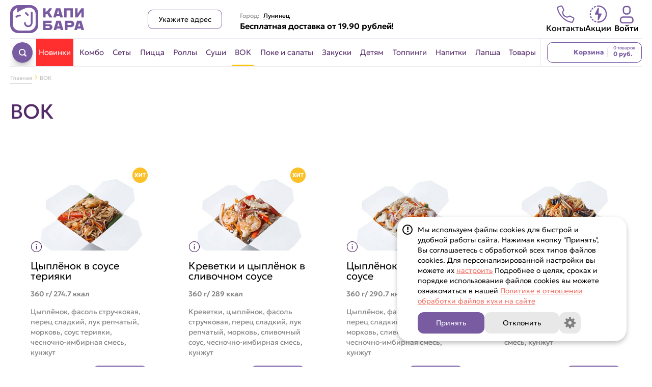

--- FILE ---
content_type: text/html; charset=utf-8
request_url: https://kapibaras.by/luninets/menu/wok
body_size: 113570
content:
<!doctype html>
<html data-n-head-ssr lang="ru" data-n-head="%7B%22lang%22:%7B%22ssr%22:%22ru%22%7D%7D">
  <head >
    <meta data-n-head="ssr" charset="utf-8"><meta data-n-head="ssr" name="viewport" content="width=device-width, initial-scale=1.0, maximum-scale=1.0, user-scalable=no"><meta data-n-head="ssr" name="yandex-verification" content="aeaf9ffdfc20e665"><meta data-n-head="ssr" data-hid="apple-itunes-app" name="apple-itunes-app" content="app-id=1474050458"><meta data-n-head="ssr" data-hid="google-play-app" name="google-play-app" content="app-id=mob.ru.kapibaras"><meta data-n-head="ssr" data-hid="og:type" property="og:type" content="main"><meta data-n-head="ssr" data-hid="og:url" property="og:url" content="https://kapibaras.by"><meta data-n-head="ssr" data-hid="og:title" property="og:title" content="Капибара – суши и роллы в каждый дом"><meta data-n-head="ssr" data-hid="og:description" property="og:description" content="Доставка суши и роллов до двери. Капибара – давайте есть дружно. Свежие суши из-под ножа."><meta data-n-head="ssr" data-hid="og:image" property="og:image" content="https://kapibaras.by/uploads/og-banner-2024.png"><meta data-n-head="ssr" data-hid="description" name="description" content="Бесплатная доставка лапши Wok при заказе в . Только большие порции. Заказать лапшу домой или в офис. Давайте есть дружно!"><meta data-n-head="ssr" data-hid="keywords" name="keywords" content="вок, лапша в "><title>Лапша Wok в  с бесплатной доставкой | Капибара</title><link data-n-head="ssr" rel="icon" type="image/x-icon" href="/favicon.ico"><link data-n-head="ssr" rel="canonical" href="/luninets/menu/wok"><script data-n-head="ssr" src="https://www.google.com/recaptcha/api.js" defer async></script><script data-n-head="ssr" data-hid="gtm-script">if(!window._gtm_init){window._gtm_init=1;(function(w,n,d,m,e,p){w[d]=(w[d]==1||n[d]=='yes'||n[d]==1||n[m]==1||(w[e]&&w[e][p]&&w[e][p]()))?1:0})(window,navigator,'doNotTrack','msDoNotTrack','external','msTrackingProtectionEnabled');(function(w,d,s,l,x,y){w[x]={};w._gtm_inject=function(i){if(w.doNotTrack||w[x][i])return;w[x][i]=1;w[l]=w[l]||[];w[l].push({'gtm.start':new Date().getTime(),event:'gtm.js'});var f=d.getElementsByTagName(s)[0],j=d.createElement(s);j.async=true;j.src='https://www.googletagmanager.com/gtm.js?id='+i;f.parentNode.insertBefore(j,f);};w[y]('GTM-TPQZ55V')})(window,document,'script','dataLayer','_gtm_ids','_gtm_inject')}</script><link rel="preload" href="/_nuxt/eeba33c.js" as="script"><link rel="preload" href="/_nuxt/de2c88f.js" as="script"><link rel="preload" href="/_nuxt/a8f4baa.js" as="script"><link rel="preload" href="/_nuxt/adb3279.js" as="script"><link rel="preload" href="/_nuxt/323688a.js" as="script"><link rel="preload" href="/_nuxt/0b2ecf7.js" as="script"><link rel="preload" href="/_nuxt/a5a5af9.js" as="script"><style data-vue-ssr-id="17bc9ac2:0 271ffd1e:0 663a75a6:0 b4a65cea:0 430cc331:0 4c1f2486:0 756674e0:0 1735b103:0 191d9abb:0 e26f7340:0 2f1be9eb:0 14276085:0 fff0a30a:0 056b3a5c:0 1c1c4e31:0 c2845e6c:0 1082fdb9:0 1d035338:0 3f49d593:0 34d08ac6:0 7c1ed03a:0 462bbccc:0 71efddda:0 e6172872:0 6108bc85:0 21ef149c:0 2e33cc03:0 4721d89e:0 2ccae696:0">/*! normalize.css v8.0.1 | MIT License | github.com/necolas/normalize.css */*,:after,:before{-webkit-tap-highlight-color:transparent}body{margin:0}main{display:block}hr{box-sizing:content-box;height:0;overflow:visible}p,ul{margin:0}ul{list-style:none;padding:0}pre{font-family:monospace,monospace;font-size:1em}a{background-color:transparent}abbr[title]{border-bottom:none;-webkit-text-decoration:underline;text-decoration:underline;-webkit-text-decoration:underline dotted;text-decoration:underline dotted}b,strong{font-weight:bolder}code,kbd,samp{font-family:monospace,monospace;font-size:1em}small{font-size:80%}sub,sup{font-size:75%;line-height:0;position:relative;vertical-align:baseline}sub{bottom:-.25em}sup{top:-.5em}img{border-style:none;display:block;transition:opacity .5s}img[v-lazy]{opacity:0}img[v-lazy].lazyloaded{opacity:1}button,input,optgroup,select,textarea{font-family:inherit;font-size:100%;font-weight:500;line-height:1.15;margin:0}button,input{overflow:visible}button,select{text-transform:none}[type=button],[type=reset],[type=submit],button{-webkit-appearance:button}[type=button]::-moz-focus-inner,[type=reset]::-moz-focus-inner,[type=submit]::-moz-focus-inner,button::-moz-focus-inner{border-style:none;padding:0}[type=button]:-moz-focusring,[type=reset]:-moz-focusring,[type=submit]:-moz-focusring,button:-moz-focusring{outline:1px dotted ButtonText}fieldset{padding:.35em .75em .625em}legend{box-sizing:border-box;color:inherit;display:table;max-width:100%;padding:0;white-space:normal}progress{vertical-align:baseline}textarea{overflow:auto}[type=checkbox],[type=radio]{box-sizing:border-box;padding:0}[type=number]::-webkit-inner-spin-button,[type=number]::-webkit-outer-spin-button{height:auto}[type=search]{-webkit-appearance:textfield;outline-offset:-2px}[type=search]::-webkit-search-decoration{-webkit-appearance:none}::-webkit-file-upload-button{-webkit-appearance:button;font:inherit}details{display:block}summary{display:list-item}[hidden],template{display:none}@supports not (font-variation-settings:normal){@font-face{font-display:swap;font-family:"Geologica";font-style:normal;font-weight:400;src:url(/_nuxt/fonts/Geologica-Regular.a61e96e.eot);src:local("Geologica Regular"),local("Geologica-Regular"),url(/_nuxt/fonts/Geologica-Regular.9f1c4ee.woff2) format("woff2")}@font-face{font-display:swap;font-family:"Geologica";font-style:normal;font-weight:200;src:url(/_nuxt/fonts/Geologica-ExtraLight.3e9ff6c.eot);src:local("Geologica ExtraLight"),local("Geologica-ExtraLight"),url(/_nuxt/fonts/Geologica-ExtraLight.14d26c4.woff2) format("woff2")}@font-face{font-display:swap;font-family:"Geologica";font-style:normal;font-weight:500;src:url(/_nuxt/fonts/Geologica-Medium.ae643e8.eot);src:local("Geologica Medium"),local("Geologica-Medium"),url(/_nuxt/fonts/Geologica-Medium.bf88652.woff2) format("woff2")}@font-face{font-display:swap;font-family:"Geologica";font-style:normal;font-weight:300;src:url(/_nuxt/fonts/Geologica-Light.f233303.eot);src:local("Geologica Light"),local("Geologica-Light"),url(/_nuxt/fonts/Geologica-Light.d8f2151.woff2) format("woff2")}@font-face{font-display:swap;font-family:"Geologica";font-style:normal;font-weight:600;src:url(/_nuxt/fonts/Geologica-SemiBold.a68c666.eot);src:local("Geologica Semibold"),local("Geologica-Semibold"),url(/_nuxt/fonts/Geologica-SemiBold.85a2bcf.woff2) format("woff2")}@font-face{font-display:swap;font-family:"Geologica";font-style:normal;font-weight:700;src:url(/_nuxt/fonts/Geologica-Bold.5c1398c.eot);src:local("Geologica Bold"),local("Geologica-Bold"),url(/_nuxt/fonts/Geologica-Bold.49543a1.woff2) format("woff2")}}@supports (font-variation-settings:normal){@font-face{font-family:"Geologica";font-weight:200 700;src:url(/_nuxt/fonts/Geologica-VariableFont.b4536af.woff2) format("woff2 supports variations"),url(/_nuxt/fonts/Geologica-VariableFont.b4536af.woff2) format("woff2-variations")}}html{font-family:Geologica,Arial,sans-serif;-ms-text-size-adjust:100%;-webkit-text-size-adjust:100%;-moz-osx-font-smoothing:grayscale;-webkit-font-smoothing:antialiased}a,abbr,acronym,address,applet,article,aside,audio,b,big,blockquote,body,canvas,caption,center,cite,code,dd,del,details,dfn,div,dl,dt,em,embed,fieldset,figcaption,figure,footer,form,h1,h2,h3,h4,h5,h6,header,hgroup,i,iframe,img,ins,kbd,label,legend,li,mark,menu,nav,object,ol,output,p,pre,q,ruby,s,samp,section,small,span,strike,strong,sub,summary,sup,table,tbody,td,tfoot,th,thead,time,tr,tt,u,ul,var,video{border:0;margin:0;padding:0;vertical-align:baseline}article,aside,details,figcaption,figure,footer,header,hgroup,main,menu,nav,section{display:block}body{font-size:16px;line-height:20px}*,:after,:before{box-sizing:border-box;margin:0}ol,ul{list-style:none}blockquote,q{quotes:none}blockquote:after,blockquote:before,q:after,q:before{content:"";content:none}table{border-collapse:collapse;border-spacing:0}.page_title{color:#542a69;font-size:40px;font-weight:400;line-height:50px;margin-bottom:30px;padding-top:30px}@media (max-width:1024px){.page_title{font-size:35px;line-height:40px;margin:0;padding:15px}}@media (max-width:900px){.page_title{font-size:26px;line-height:30px;margin:0;padding:15px}}.page-enter-active,.page-leave-active{transition:opacity .5s}.page-enter,.page-leave-to{opacity:0}.slide-right-leave-active{opacity:0;transform:translate(30px)}.slide-right-enter{opacity:0;transform:translate(-30px)}.grecaptcha-badge{visibility:hidden}
.smartbanner-show{margin-top:80px}.smartbanner-show .smartbanner{display:block}.smartbanner{background:#f4f4f4;display:none;font-family:"Helvetica Neue",sans-serif;height:80px;left:0;line-height:80px;position:absolute;top:0;width:100%;z-index:9998;-webkit-font-smoothing:antialiased;overflow:hidden;-webkit-text-size-adjust:none}.smartbanner-container{margin:0 auto;white-space:nowrap}.smartbanner-close{border:0;border-radius:14px;color:#888;display:inline-block;font-family:"ArialRoundedMTBold",Arial;font-size:20px;margin:0 5px;text-align:center;-webkit-text-decoration:none;text-decoration:none;vertical-align:middle;-webkit-font-smoothing:subpixel-antialiased}.smartbanner-close:active,.smartbanner-close:hover{color:#aaa}.smartbanner-icon{background-size:cover;border-radius:10px;height:57px;margin-right:12px;width:57px}.smartbanner-icon,.smartbanner-info{display:inline-block;vertical-align:middle}.smartbanner-info{font-size:11px;font-weight:700;line-height:1.2em;width:44%}.smartbanner-title{font-size:13px;line-height:18px}.smartbanner-button{bottom:0;color:#6a6a6a;font-size:14px;font-weight:700;height:24px;line-height:24px;margin:auto 0;position:absolute;right:20px;text-align:center;-webkit-text-decoration:none;text-decoration:none;text-shadow:0 1px 0 hsla(0,0%,100%,.8);text-transform:uppercase;top:0}.smartbanner-button:active,.smartbanner-button:hover{color:#aaa}.smartbanner-ios{background:#f4f4f4;background:linear-gradient(180deg,#f4f4f4,#cdcdcd);box-shadow:0 1px 2px rgba(0,0,0,.5);line-height:80px}.smartbanner-ios .smartbanner-close{border:0;color:#888;height:18px;line-height:18px;text-shadow:0 1px 0 #fff;width:18px}.smartbanner-ios .smartbanner-close:active,.smartbanner-ios .smartbanner-close:hover{color:#aaa}.smartbanner-ios .smartbanner-icon{background:rgba(0,0,0,.6);background-size:cover;box-shadow:0 1px 3px rgba(0,0,0,.3)}.smartbanner-ios .smartbanner-info{color:#6a6a6a;text-shadow:0 1px 0 hsla(0,0%,100%,.8)}.smartbanner-ios .smartbanner-title{color:#4d4d4d;font-weight:700}.smartbanner-ios .smartbanner-button{background:#efefef;background:linear-gradient(180deg,#efefef,#dcdcdc);border-radius:3px;box-shadow:inset 0 0 0 1px #bfbfbf,0 1px 0 hsla(0,0%,100%,.6),inset 0 2px 0 hsla(0,0%,100%,.7);color:#6a6a6a;min-width:10%;padding:0 10px}.smartbanner-ios .smartbanner-button:active,.smartbanner-ios .smartbanner-button:hover{background:#dcdcdc;background:linear-gradient(180deg,#dcdcdc,#efefef)}.smartbanner-android{background:#3d3d3d url([data-uri]);box-shadow:inset 0 4px 0 #88b131;line-height:82px}.smartbanner-android .smartbanner-close{background:#1c1e21;border:0;box-shadow:inset 0 1px 2px rgba(0,0,0,.8),0 1px 1px hsla(0,0%,100%,.3);color:#b1b1b3;height:17px;line-height:17px;margin-right:7px;text-shadow:0 1px 1px #000;width:17px}.smartbanner-android .smartbanner-close:active,.smartbanner-android .smartbanner-close:hover{color:#eee}.smartbanner-android .smartbanner-icon{background-color:transparent;box-shadow:none}.smartbanner-android .smartbanner-info{color:#ccc;text-shadow:0 1px 2px #000}.smartbanner-android .smartbanner-title{color:#fff;font-weight:700}.smartbanner-android .smartbanner-button{background:none;border-radius:0;box-shadow:0 0 0 1px #333,0 0 0 2px #dddcdc;color:#d1d1d1;min-width:12%;padding:0}.smartbanner-android .smartbanner-button:active,.smartbanner-android .smartbanner-button:hover{background:none}.smartbanner-android .smartbanner-button-text{background:#42b6c9;background:linear-gradient(180deg,#42b6c9,#39a9bb);box-shadow:none;display:block;padding:0 10px;text-align:center;text-shadow:none;text-transform:none}.smartbanner-android .smartbanner-button-text:active,.smartbanner-android .smartbanner-button-text:hover{background:#2ac7e1}.smartbanner-windows{background:#f4f4f4;background:linear-gradient(180deg,#f4f4f4,#cdcdcd);box-shadow:0 1px 2px rgba(0,0,0,.5);line-height:80px}.smartbanner-windows .smartbanner-close{border:0;color:#888;height:18px;line-height:18px;text-shadow:0 1px 0 #fff;width:18px}.smartbanner-windows .smartbanner-close:active,.smartbanner-windows .smartbanner-close:hover{color:#aaa}.smartbanner-windows .smartbanner-icon{background:rgba(0,0,0,.6);background-size:cover;box-shadow:0 1px 3px rgba(0,0,0,.3)}.smartbanner-windows .smartbanner-info{color:#6a6a6a;text-shadow:0 1px 0 hsla(0,0%,100%,.8)}.smartbanner-windows .smartbanner-title{color:#4d4d4d;font-weight:700}.smartbanner-windows .smartbanner-button{background:#efefef;background:linear-gradient(180deg,#efefef,#dcdcdc);border-radius:3px;box-shadow:inset 0 0 0 1px #bfbfbf,0 1px 0 hsla(0,0%,100%,.6),inset 0 2px 0 hsla(0,0%,100%,.7);color:#6a6a6a;min-width:10%;padding:0 10px}.smartbanner-windows .smartbanner-button:active,.smartbanner-windows .smartbanner-button:hover{background:#dcdcdc;background:linear-gradient(180deg,#dcdcdc,#efefef)}
.nuxt-progress{background-color:#542a69;height:2px;left:0;opacity:1;position:fixed;right:0;top:0;transition:width .1s,opacity .4s;width:0;z-index:999999}.nuxt-progress.nuxt-progress-notransition{transition:none}.nuxt-progress-failed{background-color:red}
.smartbanner{font-family:"Geologica",sans-serif}.smartbanner-show .smartbanner{position:fixed}.smartbanner-show{margin-top:0}.smartbanner.smartbanner-ios{background:#f4f4f4}.smartbanner-container{align-items:center;display:flex;height:100%;justify-content:center;padding-right:5px}.smartbanner .smartbanner-icon{background:transparent;background-size:cover;box-shadow:none;height:44px;width:44px}.smartbanner-ios .smartbanner-title{font-size:14px;font-weight:600}.smartbanner .smartbanner-info{font-size:12px;margin-right:4px}.smartbanner .smartbanner-button{align-items:center;background:#795ba2;border:none;border-radius:20px;box-shadow:none;color:#fff;cursor:pointer;display:flex;font-size:14px;font-style:normal;font-weight:300;height:auto;justify-content:center;line-height:normal;outline:none;padding:9px 22px;position:static;text-shadow:none}.smartbanner .smartbanner-button-text{font-size:14px;font-weight:400;text-transform:none}.smartbanner .smartbanner-button:focus,.smartbanner .smartbanner-button:hover{background-color:#634981}@media screen and (max-width:360px){.smartbanner .smartbanner-icon{height:36px;width:36px}}
.root_wrapper{display:flex;flex-direction:column;min-height:100vh}.work_alert{background-color:#ccc;font-size:18px;font-weight:500;height:200px;padding:90px 40px 30px;text-align:center}.over_wrapper{flex:1;position:relative}.container{margin:0 auto;max-width:1320px;min-width:1000px;padding:0 20px;transition:all .2s ease}.seo_footer>h1{font-size:40px;line-height:40px}.seo_footer>h1,.seo_footer>h2{color:#795aa1;font-weight:400;margin-bottom:10px;text-align:center}.seo_footer>h2{font-size:27px;line-height:27px;margin-top:10px}.seo_footer>p{font-size:16px;font-weight:300;line-height:24px;padding-bottom:30px;text-align:center}
.fade-enter-active[data-v-6a6f54cc],.fade-leave-active[data-v-6a6f54cc]{transition:opacity .5s ease}.fade-enter-from[data-v-6a6f54cc],.fade-leave-to[data-v-6a6f54cc]{opacity:0}.payment_information[data-v-6a6f54cc]{display:flex;justify-content:space-between}.work_time_btn_footer[data-v-6a6f54cc]{background-color:transparent;border:none;color:#795aa1;cursor:pointer;font-size:16px;font-weight:400;outline:none;padding:0;-webkit-text-decoration:none;text-decoration:none}.work_time_btn_footer[data-v-6a6f54cc]:focus,.work_time_btn_footer[data-v-6a6f54cc]:hover{color:#795aa1}.time_info span[data-v-6a6f54cc]{line-height:10px}.time_info span[data-v-6a6f54cc]:first-of-type{margin-right:5px}.time_info span em[data-v-6a6f54cc]{font-style:normal;font-weight:700}.nav[data-v-6a6f54cc]{margin-bottom:10px;transition:box-shadow .3s ease}.active[data-v-6a6f54cc]:after{background-color:#ffc605;border-radius:20px;bottom:-5px;content:"";display:block;height:3px;left:0;position:absolute;width:100%}.nested_link.active[data-v-6a6f54cc]:after{bottom:0}.seo_footer[data-v-6a6f54cc]{background-color:#fff;max-width:none;padding:40px 0;width:100%}.test[data-v-6a6f54cc]{border-top:1px solid #795aa1;justify-content:center}.footer_nav[data-v-6a6f54cc]{background-color:#fff;border-bottom:1px solid rgba(84,42,105,.1);flex-grow:1;margin-bottom:25px}.footer_nav[data-v-6a6f54cc],.footer_nav_bot[data-v-6a6f54cc]{display:flex;flex-wrap:wrap;padding:10px 0}.footer_nav_bot[data-v-6a6f54cc]{border-top:1px solid #795aa1;margin-bottom:10px}.footer_nav li:first-child a[data-v-6a6f54cc],.footer_nav_bot li:first-child a[data-v-6a6f54cc]{padding-left:0}.social_links_li_last[data-v-6a6f54cc]{margin-left:auto}.footer_nav_link[data-v-6a6f54cc]{color:#795aa1;display:inline-block;font-size:15px;font-weight:300;padding:10px 40px;-webkit-text-decoration:none;text-decoration:none}footer[data-v-6a6f54cc]{background-color:#d7cde3}.footer_bottom[data-v-6a6f54cc]{display:flex;justify-content:space-between;margin-bottom:2px}b[data-v-6a6f54cc]{display:block;font-size:14px;font-weight:700}.point_sales b[data-v-6a6f54cc]{margin-bottom:13px}.point_sales p[data-v-6a6f54cc]{font-size:16px;margin-bottom:5px}.point_sales[data-v-6a6f54cc]{padding:10px 0}.point_wrapper[data-v-6a6f54cc]{display:flex}.map_icon[data-v-6a6f54cc]{background-image:url(/_nuxt/img/map-icon.a4d0846.png);display:block;height:46px;margin-right:20px;position:relative;width:46px}.map_icon[data-v-6a6f54cc]:before{background-image:url([data-uri]);background-repeat:no-repeat;background-size:15px;content:"";display:block;height:20px;left:16px;position:absolute;top:12px;width:20px}.point_list[data-v-6a6f54cc]{display:flex;flex-wrap:wrap;justify-content:space-between;width:315px}.point_list li[data-v-6a6f54cc]{text-align:left;width:50%}.point_list_link[data-v-6a6f54cc]{color:#542a69;font-size:13px;font-weight:500;line-height:24px}.contacts[data-v-6a6f54cc]{padding:10px 0}.contacts b[data-v-6a6f54cc]{margin-bottom:13px}.footer_phone[data-v-6a6f54cc]{display:flex;flex-direction:column;font-weight:700;margin-bottom:8px}.footer_phone[data-v-6a6f54cc],.footer_phone a[data-v-6a6f54cc]{color:#795aa1;-webkit-text-decoration:none;text-decoration:none}.contacts p[data-v-6a6f54cc],.footer_phone a[data-v-6a6f54cc]{font-size:16px;margin-bottom:5px}.mail[data-v-6a6f54cc]{color:#795aa1;font-size:16px;padding-left:23px;position:relative;-webkit-text-decoration:none;text-decoration:none}.mail[data-v-6a6f54cc],.mail[data-v-6a6f54cc]:before{display:inline-block}.mail[data-v-6a6f54cc]:before{background-image:url(/_nuxt/img/mail-icon.590649e.svg);background-position:50%;background-repeat:no-repeat;background-size:20px 20px;content:"";height:20px;left:0;margin-right:4px;position:absolute;top:0;width:20px}.mobile_app p[data-v-6a6f54cc]{font-size:16px;font-weight:400;margin-bottom:12px;text-align:right}.apps_container[data-v-6a6f54cc]{display:flex}.app_link[data-v-6a6f54cc]{background-repeat:no-repeat;display:inline-block;height:36px;width:117px}.app_link[data-v-6a6f54cc]:not(:last-child){margin-right:5px}.ios[data-v-6a6f54cc]{background-image:url(/_nuxt/img/app-store.897c71b.svg);transition:.2s}.ios[data-v-6a6f54cc]:focus,.ios[data-v-6a6f54cc]:hover{box-shadow:0 .5em .5em -.4em #46177c;transform:translateY(-.2em)}.android[data-v-6a6f54cc]{background-image:url(/_nuxt/img/google-play.844862a.svg);transition:.2s}.android[data-v-6a6f54cc]:focus,.android[data-v-6a6f54cc]:hover{box-shadow:0 .5em .5em -.4em #46177c;transform:translateY(-.2em)}.app_gallery[data-v-6a6f54cc]{background-image:url(/_nuxt/img/app-gallery.f3dc982.svg);transition:.2s}.app_gallery[data-v-6a6f54cc]:focus,.app_gallery[data-v-6a6f54cc]:hover{box-shadow:0 .5em .5em -.4em #46177c;transform:translateY(-.2em)}.social_links[data-v-6a6f54cc]{text-align:right}.social_links b[data-v-6a6f54cc]{margin-bottom:12px}.social_links a[data-v-6a6f54cc]{background-position:49%;background-repeat:no-repeat;border-radius:50%;display:inline-block;height:34px;margin-right:4px;width:34px}.social_links a[data-v-6a6f54cc]:last-child{margin-right:0}.legal_wrapper[data-v-6a6f54cc]{align-items:flex-end;display:flex;flex-direction:column}.inf_wrapper[data-v-6a6f54cc],.legal_wrapper[data-v-6a6f54cc]{margin-bottom:25px}.legal_wrapper p[data-v-6a6f54cc]{color:#000;font-size:16px;font-weight:400;margin-bottom:12px;text-align:right}.info_wrapper[data-v-6a6f54cc]{width:100%}.legal_info[data-v-6a6f54cc]{color:#626262;font-size:11px;white-space:pre-line;width:100%}.legal_info p[data-v-6a6f54cc]{font-size:15px;text-align:justify}.cards_available[data-v-6a6f54cc]{color:#626262;margin-bottom:15px;width:400px}.cards_available img[data-v-6a6f54cc]{width:100%}.fb[data-v-6a6f54cc]{background-image:url([data-uri])}.fb[data-v-6a6f54cc],.vk[data-v-6a6f54cc]{background-color:#795aa1}.vk[data-v-6a6f54cc]{background-image:url(/_nuxt/img/vk-icon.f40689d.svg);transition:.2s}.vk[data-v-6a6f54cc]:focus,.vk[data-v-6a6f54cc]:hover{box-shadow:0 .5em .5em -.4em #795aa1;transform:translateY(-.25em)}.telegram[data-v-6a6f54cc]{background-color:#795aa1;background-image:url(/_nuxt/img/telegram-icon.ce239ef.svg);background-size:50%;transition:.2s}.telegram[data-v-6a6f54cc]:focus,.telegram[data-v-6a6f54cc]:hover{box-shadow:0 .5em .5em -.4em #795aa1;transform:translateY(-.25em)}.instagram[data-v-6a6f54cc]{background:#795aa1;position:relative;transition:.2s}.instagram[data-v-6a6f54cc]:focus,.instagram[data-v-6a6f54cc]:hover{box-shadow:0 .5em .5em -.4em #795aa1;transform:translateY(-.25em)}.instagram[data-v-6a6f54cc]:after{background-image:url(/_nuxt/img/instagram-icon.6715a3c.svg);background-repeat:no-repeat;content:"";display:block;height:17px;left:50%;position:absolute;top:50%;transform:translate(-50%,-50%);width:16px}.tiktok[data-v-6a6f54cc]{background-color:#795aa1;background-image:url([data-uri]);background-size:50%;transition:.2s}.tiktok[data-v-6a6f54cc]:focus,.tiktok[data-v-6a6f54cc]:hover{box-shadow:0 .5em .5em -.4em #795aa1;transform:translateY(-.25em)}.ok[data-v-6a6f54cc]{background-image:url([data-uri])}.ok[data-v-6a6f54cc],.youtube[data-v-6a6f54cc]{background-color:#795aa1;background-size:50%;transition:.2s}.youtube[data-v-6a6f54cc]{background-image:url(/_nuxt/img/youtube-icon.46cb754.svg)}.copyright[data-v-6a6f54cc]{color:#fff;font-size:15px;font-weight:200}@media (max-width:1140px){.mobile_app[data-v-6a6f54cc]{align-items:center;display:flex;flex-direction:column}}@media (max-width:1080px){.usp[data-v-6a6f54cc]:after,.usp[data-v-6a6f54cc]:before{display:none}.point_list[data-v-6a6f54cc]{flex-direction:column;width:auto}.point_list li[data-v-6a6f54cc]{width:auto}.logo[data-v-6a6f54cc]{margin:0}.header_info[data-v-6a6f54cc]{flex-grow:0;margin:0}.call_info[data-v-6a6f54cc]{margin:0}}.slide-left-enter-active[data-v-6a6f54cc],.slide-left-leave-active[data-v-6a6f54cc]{transition:transform .5s ease}.slide-left-enter[data-v-6a6f54cc],.slide-left-leave-to[data-v-6a6f54cc]{transform:translateX(-100%)}.slide-right-enter-active[data-v-6a6f54cc],.slide-right-leave-active[data-v-6a6f54cc]{transition:transform .5s ease}.slide-right-enter[data-v-6a6f54cc],.slide-right-leave-to[data-v-6a6f54cc]{transform:translateX(100%)}.phone_name[data-v-6a6f54cc]{color:#542a69;font-size:12px;margin-left:3px}.dark_background[data-v-6a6f54cc]{background-color:#795aa1;border-top:1px solid rgba(84,42,105,.1);box-shadow:0 1px 8px rgba(0,0,0,.51);padding:40px}.light_background[data-v-6a6f54cc]{background-color:#d7cde3}.white_background[data-v-6a6f54cc]{background-color:#fff;box-shadow:0 1px 8px rgba(0,0,0,.51)}.qr_mobile_app[data-v-6a6f54cc]{margin-bottom:6px;margin-right:60px}.qr-app-image[data-v-6a6f54cc]{background-image:url(/_nuxt/img/qr-app.3d2685b.png);background-repeat:no-repeat;background-size:contain;display:block;height:150px;transition:.2s;width:125px}.qr-app-image[data-v-6a6f54cc]:focus,.qr-app-image[data-v-6a6f54cc]:hover{box-shadow:0 .5em .5em -.4em #46177c;transform:translateY(-.2em)}
.wrapper[data-v-d7dc61e6]{bottom:50px;position:fixed;right:50px;-webkit-user-select:none;-moz-user-select:none;user-select:none;z-index:10001}.panel[data-v-d7dc61e6]{transition:transform .6s,opacity .6s}.slide-enter[data-v-d7dc61e6],.slide-leave-to[data-v-d7dc61e6]{opacity:0}.slide-enter[data-v-d7dc61e6]{transform:translateY(100%)}.slide-leave-to[data-v-d7dc61e6]{transform:translateY(300%)}.slide-leave-active[data-v-d7dc61e6]{pointer-events:none;position:absolute!important}@media screen and (max-width:700px){.wrapper[data-v-d7dc61e6]{bottom:20px;left:20px;margin:0 auto;max-width:none;right:20px}}
.header__select-address-btn-container[data-v-5f1a66aa]{position:relative}.header__actions[data-v-5f1a66aa]{align-items:center;display:flex;flex-shrink:0;gap:30px;justify-content:space-between}.header__action-item[data-v-5f1a66aa]{align-items:center;color:#000;display:flex;flex-direction:column;gap:5px;-webkit-text-decoration:none;text-decoration:none}.header__action-icon[data-v-5f1a66aa]{height:35px;width:35px}.header_top[data-v-5f1a66aa]{align-items:center;display:flex;justify-content:space-between;padding:10px 0}.logo[data-v-5f1a66aa]{margin-right:10%}.login_link[data-v-5f1a66aa]{align-items:center;background-color:#f3f3f7;border:none;border-radius:50px;box-shadow:0 1px 1px rgba(0,0,0,.05),0 2px 2px rgba(0,0,0,.05),0 4px 4px rgba(0,0,0,.05),0 8px 8px rgba(0,0,0,.05),0 16px 16px rgba(0,0,0,.05),0 32px 32px rgba(0,0,0,.05),0 -2px 4px rgba(0,0,0,.05);color:#5c6370;cursor:pointer;display:flex;font-size:14px;font-style:normal;font-weight:500;justify-content:center;line-height:normal;outline:none;padding:5px 15px;-webkit-text-decoration:none;text-decoration:none;transition:color .2s linear,text-shadow .5s linear}.login_link[data-v-5f1a66aa]:hover{color:#111}.header_info[data-v-5f1a66aa]{align-items:center;flex-grow:1;justify-content:center;margin-left:35px;padding-top:6px}.location[data-v-5f1a66aa]{font-size:12px}.location span[data-v-5f1a66aa]{color:#9b9b9b;font-weight:500;margin-right:4px;position:relative}.select_city_btn[data-v-5f1a66aa]{background-color:#fff;border:none;border-bottom:1px dashed #9b9b9b;cursor:pointer;font-weight:400;padding:0}.select_city_btn[data-v-5f1a66aa]:hover{color:#542a69}.usp[data-v-5f1a66aa]{align-items:center;display:flex;font-size:16px;font-weight:600;letter-spacing:-.1px;position:relative}.call_info[data-v-5f1a66aa]{margin-right:29px}.call_info p[data-v-5f1a66aa]{font-size:10px}.work_time_btn[data-v-5f1a66aa]{background-color:#fff;border:none;cursor:pointer;font-size:12px;font-weight:400;outline:none;padding:0;-webkit-text-decoration:underline;text-decoration:underline}.work_time_btn[data-v-5f1a66aa]:focus,.work_time_btn[data-v-5f1a66aa]:hover{color:#542a69}.phone[data-v-5f1a66aa]{flex-direction:column;font-weight:400}.cart_wrapper[data-v-5f1a66aa],.phone[data-v-5f1a66aa]{color:#000;display:flex;-webkit-text-decoration:none;text-decoration:none}.cart_wrapper[data-v-5f1a66aa]{align-items:center;flex-shrink:0;margin-right:5px;width:120px}.cart_icon[data-v-5f1a66aa]{background-color:#ffc605;background-image:url([data-uri]);background-position:50%;background-repeat:no-repeat;border-radius:50%;box-shadow:0 1px 1px rgba(0,0,0,.05),0 2px 2px rgba(0,0,0,.05),0 4px 4px rgba(0,0,0,.05),0 8px 8px rgba(0,0,0,.05),0 16px 16px rgba(0,0,0,.05),0 32px 32px rgba(0,0,0,.05),0 -2px 4px rgba(0,0,0,.05);cursor:pointer;display:block;height:37px;margin-right:9px;width:37px}.cart_info[data-v-5f1a66aa]{display:flex;flex-direction:column}.count[data-v-5f1a66aa]{font-size:9px;line-height:5px;margin-bottom:5px}.sum[data-v-5f1a66aa]{font-size:11px;font-weight:700;line-height:11px;text-align:left}.unknown[data-v-5f1a66aa]{background-image:url([data-uri]);background-position:8px 5px;background-repeat:no-repeat;background-size:20px}.profile_wrapper[data-v-5f1a66aa]{align-items:center;background-color:#fff;border:none;cursor:pointer;display:flex;outline:none}.profile_icon[data-v-5f1a66aa]{background-color:#795aa2;border:none;box-shadow:0 1px 1px rgba(0,0,0,.05),0 2px 2px rgba(0,0,0,.05),0 4px 4px rgba(0,0,0,.05),0 8px 8px rgba(0,0,0,.05),0 16px 16px rgba(0,0,0,.05),0 32px 32px rgba(0,0,0,.05),0 -2px 4px rgba(0,0,0,.05);color:#fff;font-size:27px;font-weight:700;margin-right:9px}.bonus_wrapper[data-v-5f1a66aa]{display:flex;flex-direction:column}@media (max-width:1080px){.usp[data-v-5f1a66aa]:after,.usp[data-v-5f1a66aa]:before{display:none}.logo[data-v-5f1a66aa]{margin:0}.header_info[data-v-5f1a66aa]{flex-grow:0;margin:0}.call_info[data-v-5f1a66aa]{margin:0}}
.select-address-btn__button[data-v-e5487904]{background:none;border:0;cursor:pointer;height:100%;left:0;padding:0;position:absolute;top:0;width:100%;z-index:0}.select-address-btn__text[data-v-e5487904]{font-size:14px;font-weight:300}.select-address-btn[data-v-e5487904]{background-color:#fff;border:1px solid #795ba2;border-radius:10px;color:#000;cursor:pointer;font-size:18px;font-weight:500;padding:8px 20px;position:relative;transition:background-color .2s ease,color .2s ease}.select-address-btn[data-v-e5487904]:hover{background-color:#795ba2;color:#fff}.select-address-btn-mobile[data-v-e5487904]{margin:0 auto;padding:10px 0 5px;position:relative;text-align:center;width:300px}.select-address-btn-mobile__address[data-v-e5487904]{color:#2c203e;font-size:16px;font-weight:600;overflow:hidden;text-align:center;text-overflow:ellipsis;white-space:nowrap}.select-address-btn-mobile__text[data-v-e5487904]{font-size:14px;font-weight:300;margin-bottom:5px}.select-address-btn-mobile__arrow[data-v-e5487904]{border:solid #5a5a5a;border-width:0 2px 2px 0;display:inline-block;padding:3px;transform:rotate(-45deg)}.select-address-btn__icon[data-v-e5487904]{margin-right:8px}.select-address-btn__address[data-v-e5487904]{font-size:14px;max-width:280px;overflow:hidden;text-overflow:ellipsis;white-space:nowrap}
.swiper[data-v-55d970d4]{flex-basis:900px}.swiper-testa[data-v-55d970d4]{width:-moz-fit-content;width:fit-content}.offers_fixed[data-v-55d970d4]{height:35px;position:absolute;right:0;width:35px}.header__action-icon[data-v-55d970d4]{height:100%;pointer-events:none;width:100%}.cart_divider[data-v-55d970d4]{background-color:#795ba2;height:17px;margin-right:10px;width:1px}.cart_title[data-v-55d970d4]{color:#795ba2;font-size:13px;font-weight:700;margin-right:7px}.cart_icon[data-v-55d970d4]{background-image:url(/_nuxt/img/cart1.60b2cc5.svg);background-position:50%;background-repeat:no-repeat;border-radius:50%;cursor:pointer;display:block;height:30px;margin-right:9px;width:30px}.cart_info[data-v-55d970d4]{flex-shrink:0}.container[data-v-55d970d4]{margin:0 auto;max-width:1320px;min-width:1000px;padding:0 20px}.nav[data-v-55d970d4]{margin-bottom:10px;transition:box-shadow .3s ease}.nav_wrapper[data-v-55d970d4]{align-items:center;border-bottom:1px solid rgba(84,42,105,.1);border-top:1px solid rgba(84,42,105,.1);display:flex;height:56px;overflow:hidden;position:relative;transition:padding .5s ease}.nav_wrapper_fixed[data-v-55d970d4]{padding:0 40px 0 45px}.sticky[data-v-55d970d4]{background-color:#fff;box-shadow:0 1px 8px rgba(0,0,0,.51);position:fixed;top:0;width:100%;z-index:20}.main_nav[data-v-55d970d4]{border-right:1px solid rgba(84,42,105,.1);flex-grow:3;flex-wrap:wrap;height:100%;min-width:600px}.add_nav[data-v-55d970d4],.main_nav[data-v-55d970d4]{display:flex;justify-content:space-around;transition:flex-grow .5s ease}.add_nav[data-v-55d970d4]{align-items:center;flex-grow:1}.add_nav_link[data-v-55d970d4],.nav_link[data-v-55d970d4]{align-items:center;color:#542a69;display:flex;font-size:15px;font-weight:300;height:100%;padding:10px 5px;position:relative;-webkit-text-decoration:none;text-decoration:none;transition:all .2s ease}.nav_link[data-v-55d970d4]:hover{color:#845e96}.add_nav_link[data-v-55d970d4]{color:#959595}.nested_wrapper[data-v-55d970d4]{background-color:#f2f2f2}.nested_menu[data-v-55d970d4]{display:flex}.nested_link[data-v-55d970d4]{color:#7d7d7d;display:inline-block;font-size:14px;font-weight:300;padding:13px 15px;position:relative;-webkit-text-decoration:none;text-decoration:none;transition:color .2s ease}.nested_link[data-v-55d970d4]:hover{color:#845e96}.logo_fixed_icon[data-v-55d970d4]{width:45px}.logo_fixed[data-v-55d970d4]{left:0;margin-top:-22px;position:absolute;top:50%}.cart_wrapper[data-v-55d970d4]{align-items:center;border:1px solid #795ba2;border-radius:10px;color:#000!important;display:flex;margin-left:12px;padding:4px 12px;-webkit-text-decoration:none;text-decoration:none}.cart_fixed[data-v-55d970d4]{position:absolute;right:0}.cart_link[data-v-55d970d4]{background-color:#ffc605;background-image:url([data-uri]);background-position:50%;background-repeat:no-repeat;border-radius:50%;display:block;height:37px;margin-right:9px;width:37px}.cart_info[data-v-55d970d4]{display:flex;flex-direction:column}.count[data-v-55d970d4]{font-size:9px;line-height:5px}.count[data-v-55d970d4],.sum[data-v-55d970d4]{color:#795ba2}.sum[data-v-55d970d4]{font-size:12px;font-weight:700}.nuxt-link-active[data-v-55d970d4],.nuxt-link-active[data-v-55d970d4]:hover{color:#542a69}.add_nav_link[data-v-55d970d4]:after,.nav_link[data-v-55d970d4]:after,.nested_link[data-v-55d970d4]:after{background-color:#ffc605;border-radius:20px;bottom:0;content:"";display:block;height:3px;left:0;position:absolute;transition:width .2s ease;width:0}.nested_link[data-v-55d970d4]:after{bottom:0}.nuxt-link-active.add_nav_link[data-v-55d970d4]:after,.nuxt-link-active.nav_link[data-v-55d970d4]:after,.nuxt-link-active.nested_link[data-v-55d970d4]:after{width:100%}.logo_fixed.nuxt-link-active[data-v-55d970d4]:after,.sub_category_active[data-v-55d970d4]:after{display:none}.sub_category_active[data-v-55d970d4]{color:#7d7d7d}.slide-left-enter-active[data-v-55d970d4],.slide-left-leave-active[data-v-55d970d4]{transition:transform .5s ease}.slide-left-enter[data-v-55d970d4],.slide-left-leave-to[data-v-55d970d4]{transform:translateX(-100%)}.slide-right-cart-enter-active[data-v-55d970d4],.slide-right-cart-leave-active[data-v-55d970d4]{transition:transform .5s ease}.slide-right-cart-enter[data-v-55d970d4],.slide-right-cart-leave-to[data-v-55d970d4]{transform:translateX(100%)}.slide-down-enter-active[data-v-55d970d4],.slide-down-leave-active[data-v-55d970d4]{transition:all .3s ease}.slide-down-enter[data-v-55d970d4],.slide-down-leave-to[data-v-55d970d4]{opacity:0;transform:translateY(-100%)}.nested_link.hallowen[data-v-55d970d4]{animation:gradient-55d970d4 2s ease infinite;background:linear-gradient(180deg,#000,#38783a);background-size:300% 300%;color:#f1f1f1}@keyframes gradient-55d970d4{0%{background-position:50% 0}50%{background-position:50% 100%}to{background-position:50% 0}}.nested_link.hallowen[data-v-55d970d4]:hover,.nuxt-link-active.hallowen[data-v-55d970d4]{background:linear-gradient(180deg,#000,#38783a)}.nav_link.nuxt-link-active.winternew[data-v-55d970d4],.nav_link.winternew[data-v-55d970d4]:hover,.nested_link.newyear[data-v-55d970d4]:hover,.nested_link.nuxt-link-active.newyear[data-v-55d970d4]{background-color:#ffea6f;background-image:url(/_nuxt/img/snow-bg.3d32144.png);background-position:50%;background-repeat:no-repeat;background-size:contain;color:#a11b5e}.nav_link.winternew[data-v-55d970d4],.nested_link.newyear[data-v-55d970d4]{background-color:#ffea6f;color:#a11b5e}.nav_link.summernew[data-v-55d970d4]{background-color:#4e9700;border-radius:5px;color:#fff}.nav_link.summernew[data-v-55d970d4]:hover{background-color:#438100}.nav_link.marchnew[data-v-55d970d4]{background-color:#9675ba;color:#fff}.nav_link.marchnew[data-v-55d970d4]:hover{background-color:#8669a8;color:#fff}.nav_link.autumnnew[data-v-55d970d4]{background-color:#ffec6f;border-radius:5px;color:#795ba2;padding:0 5px}.nav_link.autumnnew[data-v-55d970d4]:hover{background-color:#f3e068}.nav_link.winternew[data-v-55d970d4]{background-color:#ffea6f;border-radius:5px;color:#a11b5e;padding:0 5px}.nav_link.nuxt-link-active.valentinenew[data-v-55d970d4],.nav_link.valentinenew[data-v-55d970d4]{background-color:#b8ade7;border-radius:5px;color:#3e2a4f}.nav_link.valentinenew[data-v-55d970d4]:hover{background-color:#9883f5}
.search_btn_wrapper[data-v-1abbecaf]{align-items:center;display:flex}.search_btn[data-v-1abbecaf]{background-color:#795ba2;background-image:url([data-uri]);background-position:50%;background-repeat:no-repeat;background-size:15px;border:none;border-radius:50%;box-shadow:0 1px 1px rgba(0,0,0,.05),0 2px 2px rgba(0,0,0,.05),0 4px 4px rgba(0,0,0,.05),0 8px 8px rgba(0,0,0,.05),0 16px 16px rgba(0,0,0,.05),0 32px 32px rgba(0,0,0,.05),0 -2px 4px rgba(0,0,0,.05);cursor:pointer;display:block;height:40px;width:40px}.search_btn[data-v-1abbecaf]:hover{background-color:#674e8b}
.focus[data-v-22ad8976]{background-color:#eee;transition:background-color .1s}.variant_name[data-v-22ad8976]{font-size:16px}.variant_category[data-v-22ad8976]{color:#7d7d7d;font-size:14px}.wrapper[data-v-22ad8976]{align-items:center;display:flex;flex-direction:column}.heading[data-v-22ad8976]{margin-bottom:15px}.control_wrapper[data-v-22ad8976]{position:relative;width:100%}.input_wrapper[data-v-22ad8976]{align-items:center;display:flex}.search_input[data-v-22ad8976]{width:100%}.search_controller[data-v-22ad8976]{background-size:15px;border-radius:50%;margin-left:-40px;padding:20px;z-index:20}.variants[data-v-22ad8976]{background-color:#fff;border:1px solid #542a69;border-bottom-left-radius:20px;border-bottom-right-radius:20px;border-top:none;padding-top:10px;position:absolute;top:35px;transition:all .3s ease;width:100%;z-index:10}.variants[data-v-22ad8976]:after,.variants[data-v-22ad8976]:before{background-color:#fff;content:"";display:block;height:20px;position:absolute;top:-13px;width:4px}.variants[data-v-22ad8976]:before{border-left:1px solid #542a69;left:-1px}.variants[data-v-22ad8976]:after{border-right:1px solid #542a69;right:-1px}.product_variant[data-v-22ad8976]{cursor:pointer;display:flex;flex-direction:column;padding-bottom:4px;padding-left:40px;padding-top:4px}.product_variant[data-v-22ad8976]:focus{outline:none}.product_variant[data-v-22ad8976]:last-child{border-bottom-left-radius:20px;border-bottom-right-radius:20px}.product_variant[data-v-22ad8976]:hover{background-color:#eee}
.modal-mask{background-color:rgba(0,0,0,.1);display:table;height:100%;left:0;position:fixed;top:0;transition:opacity .3s ease;width:100%;z-index:10002}.modal-wrapper{display:table-cell;vertical-align:middle}.modal-container{background-color:#fff;border-radius:24px;box-shadow:0 4px 68px 0 rgba(0,0,0,.4);margin:0 auto;max-height:95dvh;max-width:750px;min-width:300px;overflow:auto;padding:30px;position:relative;transition:transform .3s ease,opacity .3s ease;width:90%}.new-year{background-color:#240607;max-width:960px;padding:0 60px}.configurable_pizza_modal,.product-details_modal{max-width:640px;padding:30px 30px 0}.recommendations_modal--mobile{padding:25px 25px 0}.recommendations_modal{max-width:1100px;overflow:hidden;padding:30px 30px 0}.pizza-topping_modal--mobile{padding:20px 30px}.small_modal{max-width:455px}.confirm-address_modal{max-width:420px;padding:30px 34px}.small_modal--map{max-width:370px;padding:0;width:95%}@media screen and (max-width:370px){.small_modal--map{max-width:320px}}.select-delivery-address_modal{max-width:560px;padding:35px}.add-new-delivery-address_modal,.select-pickup-address_modal{max-height:95dvh;max-width:840px;padding:0}@media screen and (max-width:900px){.select-pickup-address_modal{overflow:auto}.select-delivery-address_modal{padding:15px}.add-new-delivery-address_modal,.select-pickup-address_modal{max-width:420px;width:95%}}@media screen and (max-width:800px){.new-year{padding:0 40px}}.search_modal{overflow:visible}.close_modal_btn{background-color:#ffc605;border:none;border-radius:100%;cursor:pointer;height:36px;position:absolute;right:15px;top:20px;width:36px;z-index:10}.new-year .close_modal_btn{background-color:transparent}@media screen and (max-width:600px){.close_modal_btn{right:10px;top:10px}}.close_modal_btn:after,.close_modal_btn:before{background-color:#795ba2;content:"";display:block;height:20px;position:absolute;transition:background-color .3s ease;width:2px}.new-year .close_modal_btn:after,.new-year .close_modal_btn:before{background-color:#fff}.close_modal_btn:before{left:17px;top:9px;transform:rotate(45deg)}.close_modal_btn:after{left:17px;top:9px;transform:rotate(-45deg)}.close_modal_btn:active:after,.close_modal_btn:active:before,.close_modal_btn:hover:after,.close_modal_btn:hover:before{background-color:#542a69}.new-year .close_modal_btn:active:after,.new-year .close_modal_btn:active:before,.new-year .close_modal_btn:hover:after,.new-year .close_modal_btn:hover:before{background-color:#d3d3d3}.fade-leave-active{opacity:0}.fade-enter .modal-container,.fade-leave-active .modal-container{transform:scale(1.1)}.guess-city_modal{max-width:304px;padding:16px}@media screen and (max-width:600px){.cookie-settings__modal{padding:20px 20px 0}}
.with_padding[data-v-1b83a6de]{padding:0 15px}.top_separator[data-v-1b83a6de]{margin-bottom:30px}.sub_category_title[data-v-1b83a6de]{color:#542a69;font-size:35px;font-weight:400;padding-bottom:20px}.category_info[data-v-1b83a6de]{align-items:center;background-color:rgba(84,42,105,.769);border-radius:20px;color:#fff;display:flex;font-weight:300;padding:10px 20px}.info_icon[data-v-1b83a6de]{background-image:url([data-uri]);background-repeat:no-repeat;background-size:20px;display:inline-block;flex-shrink:0;height:20px;margin-right:10px;width:20px}.products[data-v-1b83a6de]{display:grid;grid-template-columns:repeat(auto-fill,minmax(300px,1fr));margin-bottom:40px;padding-top:15px;position:relative}.drinks[data-v-1b83a6de]{grid-template-columns:repeat(auto-fill,minmax(200px,1fr))}.sets[data-v-1b83a6de]{grid-template-columns:repeat(auto-fill,minmax(400px,1fr))}.products[data-v-1b83a6de]:before{bottom:0;height:1px;left:0;width:100%}.products[data-v-1b83a6de]:after,.products[data-v-1b83a6de]:before{background-color:#fff;content:"";display:block;position:absolute}.products[data-v-1b83a6de]:after{height:100%;right:0;top:0;width:1px}@media (max-width:900px){.products[data-v-1b83a6de]{grid-template-columns:repeat(auto-fill,minmax(240px,1fr));padding:10px 8px 0}.products[data-v-1b83a6de]:after{background-color:#f2f2f2;height:1px;left:0;width:100%}.info_wrapper[data-v-1b83a6de]{margin-bottom:10px}.category_info[data-v-1b83a6de]{font-size:14px}}@media (max-width:700px){.category_info[data-v-1b83a6de]{font-size:12px}.products[data-v-1b83a6de]{display:grid;grid-template-columns:repeat(auto-fill,minmax(50%,1fr));margin-bottom:20px}.sub_category_title[data-v-1b83a6de]{font-size:25px}}
.wrapper[data-v-1321914c]{display:flex}.route_segment[data-v-1321914c]{color:#c4c4c4;display:inline-block;font-size:11px;position:relative;-webkit-text-decoration:none;text-decoration:none;transition:color .3s ease}.wrapper li[data-v-1321914c]{position:relative;transition:all .3s ease}.wrapper li:hover:not(:last-child) a[data-v-1321914c]{color:#542a69}.wrapper li[data-v-1321914c]:not(:last-child){border-bottom:1px solid #c4c4c4;margin-right:15px}.wrapper li[data-v-1321914c]:not(:last-child):after{border-color:#ffc605 #ffc605 transparent transparent;border-style:solid;border-width:1px;content:"";display:block;height:6px;margin-top:-3px;position:absolute;right:-9px;top:50%;transform:rotate(45deg);width:6px}
.info_icons[data-v-7ec33d48]{align-items:center;display:flex;gap:16px;position:absolute;right:0;top:0;z-index:10}.info_icons .hat[data-v-7ec33d48],.info_icons .hit[data-v-7ec33d48],.info_icons .hot[data-v-7ec33d48],.info_icons .new[data-v-7ec33d48],.info_icons .newSouse[data-v-7ec33d48],.info_icons .ny[data-v-7ec33d48],.info_icons .super[data-v-7ec33d48]{background-repeat:no-repeat;background-size:contain;display:inline-block;height:30px;width:30px}.product-sticker[data-v-7ec33d48]{height:30px}.info_icons .newSouse[data-v-7ec33d48]{background-image:url(/_nuxt/img/new-souse.5ab5791.png)}.info_icons .hit[data-v-7ec33d48]{background-image:url(/_nuxt/img/hit_new.fe10320.png)}.hot[data-v-7ec33d48]{background-image:url(/_nuxt/img/hot_new.bbf1ccc.png)}.ny[data-v-7ec33d48]{background-image:url(/_nuxt/img/ny.0008042.png)}.hat[data-v-7ec33d48]{background-image:url(/_nuxt/img/hat_new.33e376d.png)}.new[data-v-7ec33d48]{background-image:url(/_nuxt/img/new_new.0099acb.png)}.super[data-v-7ec33d48]{background-image:url(/_nuxt/img/super_price.06c7a4f.png)}.child[data-v-7ec33d48]{background-image:url(/_nuxt/img/child_new.24a6299.png)}.veg[data-v-7ec33d48]{background-image:url(/_nuxt/img/veg_new.2158247.png)}img[data-v-7ec33d48]{max-width:100%}.product_card[data-v-7ec33d48]{cursor:pointer;display:flex;flex-direction:column;padding:40px;position:relative;transition:.3s}.product_card[data-v-7ec33d48]:hover{border-radius:20px;box-shadow:0 0 7px 0 rgba(255,198,5,.75);z-index:10}.drinks .image_product[data-v-7ec33d48]{height:200px}.image_product[data-v-7ec33d48]{margin-bottom:20px;padding-top:20px;position:relative}.image_product p[data-v-7ec33d48]{height:100%}.title[data-v-7ec33d48]{font-size:20px;font-weight:300;position:relative}.metrics[data-v-7ec33d48],.title[data-v-7ec33d48]{margin-bottom:15px}.metrics[data-v-7ec33d48]{color:#878787;font-size:14px;font-weight:600;line-height:20px}.set_composite[data-v-7ec33d48]{margin-bottom:15px}.profit[data-v-7ec33d48]{align-self:flex-start;color:#542a69;display:inline-block;font-size:16px;font-weight:500;line-height:16px;margin-top:auto;position:absolute;-webkit-text-decoration:line-through;text-decoration:line-through;top:-15px}.composition[data-v-7ec33d48]{color:#878787;font-size:14px;line-height:20px;margin-bottom:15px}.bottom[data-v-7ec33d48]{flex-wrap:wrap;margin-top:auto;position:relative}.bottom[data-v-7ec33d48],.bottom_price[data-v-7ec33d48]{align-items:center;display:flex;justify-content:space-between}.bottom_price[data-v-7ec33d48]{flex-grow:1;height:46px}.count_products[data-v-7ec33d48]{height:43px;justify-content:space-between;width:102px}.drinks img[data-v-7ec33d48]{height:100%}.drinks .product_card_image-wrapper[data-v-7ec33d48]{height:100%;position:relative}.drinks .product_card_image-wrapper img[data-v-7ec33d48]{height:100%}.drinks .bottom_price[data-v-7ec33d48]{align-items:center;flex-direction:column}.drinks .metrics[data-v-7ec33d48]{font-size:12px;line-height:18px}.drinks .bottom_price .price[data-v-7ec33d48]{margin-bottom:15px}.drinks .bottom_price[data-v-7ec33d48]{height:auto}.drinks .metrics[data-v-7ec33d48]{margin-bottom:0}.price[data-v-7ec33d48]{color:#000;font-size:24px;font-weight:600;letter-spacing:.03em}.price span[data-v-7ec33d48]{font-size:18px;font-weight:400}.drinks[data-v-7ec33d48]{align-items:center;padding:30px}.product-sticker-container[data-v-7ec33d48]{position:absolute;right:20px;top:20px}@media (max-width:900px){.info_icons[data-v-7ec33d48]{gap:6px}.info_icons .hat[data-v-7ec33d48],.info_icons .hit[data-v-7ec33d48],.info_icons .hot[data-v-7ec33d48],.info_icons .new[data-v-7ec33d48]{height:25px;width:25px}.product-sticker[data-v-7ec33d48]{height:25px}.drinks .image_product[data-v-7ec33d48]{height:150px}.product_card[data-v-7ec33d48]{padding:15px}.image_product[data-v-7ec33d48]{margin-bottom:10px}.title[data-v-7ec33d48]{font-size:13px;margin-bottom:5px;margin-top:15px}.metrics[data-v-7ec33d48]{font-size:12px;line-height:13px;margin-bottom:0}.composition[data-v-7ec33d48]{font-size:12px;line-height:15px;margin-bottom:10px}.profit[data-v-7ec33d48]{font-size:11px;line-height:16px}.price[data-v-7ec33d48]{font-size:16px}.price span[data-v-7ec33d48]{font-size:12px}.drinks .bottom .price[data-v-7ec33d48]{margin-bottom:5px}.drinks .bottom button[data-v-7ec33d48]{padding:10px 40px}.count_products[data-v-7ec33d48]{height:35px;width:110px}}@media (max-width:420px){.info_icons i[data-v-7ec33d48]{min-height:25px;min-width:25px}}@media (max-width:370px){.info_icons i[data-v-7ec33d48]{min-height:22px;min-width:22px}.product-sticker[data-v-7ec33d48]{height:22px}}@media (max-width:400px){.bottom_price[data-v-7ec33d48]{flex-direction:column;height:auto}.price[data-v-7ec33d48]{margin-bottom:5px}}
.pfc-container[data-v-4a5c6706]{display:flex}.info_btn[data-v-4a5c6706]{background-color:transparent;border:none;bottom:140%;cursor:pointer;height:23px;left:0;outline:none;padding:0;position:absolute;width:23px}.info_btn--static[data-v-4a5c6706]{bottom:auto;height:20px;left:auto;position:relative;width:20px}.info path[data-v-4a5c6706]{transition:fill .3s ease}.info[data-v-4a5c6706]{fill:#542a69}.info_fill[data-v-4a5c6706]{fill:transparent}.info_btn:active .info .info_i[data-v-4a5c6706],.info_btn:hover .info .info_i[data-v-4a5c6706]{fill:#ffc605}.info_btn:active .info_fill[data-v-4a5c6706],.info_btn:hover .info_fill[data-v-4a5c6706]{fill:#542a69}.opened_info .info_i[data-v-4a5c6706]{fill:#ffc605!important}.opened_info .info_fill[data-v-4a5c6706]{fill:#542a69!important}@media (max-width:900px){.info_btn[data-v-4a5c6706]{bottom:108%;height:20px;width:20px}.info_btn:hover .info .info_i[data-v-4a5c6706]{fill:#542a69}.info_btn:hover .info .info_fill[data-v-4a5c6706]{fill:transparent}.info_btn:active .info .info_i[data-v-4a5c6706]{fill:#ffc605}.info_btn:active .info .info_fill[data-v-4a5c6706]{fill:#542a69}}
.info[data-v-613fa066]{background-color:#fff;border-radius:12px;box-shadow:0 2px 17px 0 #878787;color:#000;font-size:15px;padding:30px 20px 20px;position:absolute;top:0;width:100%;z-index:15}.info--configurator[data-v-613fa066]{top:20px;width:180px}.info_table[data-v-613fa066]{color:#5c5c5c;font-size:13px;width:100%}td[data-v-613fa066]:first-child{font-weight:600}td[data-v-613fa066]:nth-of-type(2){text-align:right}.close_btn[data-v-613fa066]{background-color:#fff;border:none;cursor:pointer;height:19px;position:absolute;right:6px;top:6px;width:19px}.close_btn[data-v-613fa066]:after,.close_btn[data-v-613fa066]:before{background-color:#e4e4e4;content:"";display:block;height:15px;left:8px;position:absolute;top:3px;transition:background-color .3s ease;width:2px}.close_btn[data-v-613fa066]:before{transform:rotate(45deg)}.close_btn[data-v-613fa066]:after{transform:rotate(-45deg)}.close_btn[data-v-613fa066]:active:after,.close_btn[data-v-613fa066]:active:before,.close_btn[data-v-613fa066]:hover:after,.close_btn[data-v-613fa066]:hover:before{background-color:#542a69}.fade-enter-active[data-v-613fa066],.fade-leave-active[data-v-613fa066]{transition:all .1s}.fade-enter[data-v-613fa066],.fade-leave-to[data-v-613fa066]{opacity:0}@media (max-width:900px){.info[data-v-613fa066]{padding:25px 15px 15px}.info_table[data-v-613fa066]{font-size:12px}.info--configurator[data-v-613fa066]{left:22px;top:27px}}@media (max-width:420px){.info[data-v-613fa066]{padding:20px 12px 12px;width:170px}.close_btn[data-v-613fa066]{right:3px;top:3px}}
.preview[data-v-2709caf6]{background-color:#fff;border-radius:5px;box-shadow:0 12px 40px 0 #878787;left:23px;padding:20px 12px;position:absolute;width:85%}.preview_arrow[data-v-2709caf6]{border-bottom:0;border-left:15px solid transparent;border-right:15px solid transparent;border-top:15px solid #fff;bottom:-14px;content:"";display:block;position:absolute;width:0}.preview img[data-v-2709caf6]{float:left;margin-right:5px;width:65px}.preview_info[data-v-2709caf6]{display:flex;flex-direction:column}.preview_info span[data-v-2709caf6]{color:#878787;font-size:11px;line-height:16px}.preview_info p[data-v-2709caf6]{display:inline-block;font-size:12px;line-height:18px}.preview_title[data-v-2709caf6]{color:#542a69;font-size:16px;font-weight:500;line-height:23px}.fade-enter-active[data-v-2709caf6],.fade-leave-active[data-v-2709caf6]{transition:opacity .2s}.fade-enter[data-v-2709caf6],.fade-leave-to[data-v-2709caf6]{opacity:0}@media (max-width:420px){.preview img[data-v-2709caf6]{float:none}.preview[data-v-2709caf6]{left:5px;width:95%}.preview_title[data-v-2709caf6]{font-size:11px}.preview_info p[data-v-2709caf6]{font-size:7px;line-height:18px}.preview_info span[data-v-2709caf6]{color:#878787;font-size:9px;line-height:16px}}
.ps>.ps__rail-x,.ps>.ps__rail-y{opacity:.6!important}
.title-container[data-v-a22d4f0c]{align-items:center;display:flex;gap:8px;margin-bottom:10px;position:relative}.size-btn[data-v-a22d4f0c]{border:1px solid #dedede;border-radius:20px;font-size:12px;padding:12px 22px}.size-btn[data-v-a22d4f0c]:disabled{cursor:not-allowed}.size-btn[data-v-a22d4f0c]:disabled:hover{background-color:transparent;background-color:initial}.sizes-container[data-v-a22d4f0c]{align-items:center;display:flex;gap:10px;margin-top:15px}.ps[data-v-a22d4f0c]{height:260px}.compositionItem[data-v-a22d4f0c]{font-weight:500}.removed[data-v-a22d4f0c]{-webkit-text-decoration:line-through;text-decoration:line-through}.composition[data-v-a22d4f0c]{color:#878787;font-weight:500}.composition span[data-v-a22d4f0c]{font-size:14px}.preview[data-v-a22d4f0c]{align-items:center;display:flex;margin-bottom:25px}.info_wrapper[data-v-a22d4f0c]{display:flex;flex-direction:column}.image_product[data-v-a22d4f0c]{margin-right:15px;min-width:150px;width:25%}.image_product img[data-v-a22d4f0c]{width:100%}.title[data-v-a22d4f0c]{color:#542a69;font-size:20px;font-weight:400}.configurate_info[data-v-a22d4f0c]{color:#878787;font-size:14px;font-weight:500;line-height:20px;margin-bottom:10px}.price[data-v-a22d4f0c]{font-size:24px;font-weight:600}.price span[data-v-a22d4f0c]{font-size:18px;font-weight:400}.metrics[data-v-a22d4f0c]{color:#878787;font-size:14px;font-weight:600;line-height:20px;margin-bottom:6px}.noodle_and_topings[data-v-a22d4f0c]{display:flex}.heading[data-v-a22d4f0c]{color:#542a69;display:inline-block;font-size:16px;font-weight:400;margin-bottom:10px}.souse_wrapper[data-v-a22d4f0c]{display:grid;grid-template-columns:repeat(auto-fill,minmax(200px,1fr));grid-row-gap:25px;grid-column-gap:10px}.left_wrapper[data-v-a22d4f0c],.right_wrapper[data-v-a22d4f0c]{width:50%}.left_wrapper[data-v-a22d4f0c]{border-right:1px solid #f2f2f2;padding-right:25px}.right_wrapper[data-v-a22d4f0c]{padding-left:20px}.right_wrapper--scroll[data-v-a22d4f0c]{max-height:275px;overflow-x:hidden;overflow-y:auto}.right_wrapper--scroll[data-v-a22d4f0c]::-webkit-scrollbar{width:6px}.right_wrapper--scroll[data-v-a22d4f0c]::-webkit-scrollbar-track{background:#eee}.right_wrapper--scroll[data-v-a22d4f0c]::-webkit-scrollbar-thumb{background:#888;border-radius:50px}.right_wrapper--scroll[data-v-a22d4f0c]::-webkit-scrollbar-thumb:hover{background:#555}.noodle_wrapper[data-v-a22d4f0c]{display:grid;grid-template-columns:1fr 1fr;grid-row-gap:25px;grid-column-gap:10px}.noodle_item[data-v-a22d4f0c]{display:flex;flex-direction:column}.noodle_img[data-v-a22d4f0c]{height:auto;margin-left:20px;margin-top:auto;width:100px}.double_wrapper[data-v-a22d4f0c]{display:flex;margin-bottom:25px;margin-top:25px}.meat[data-v-a22d4f0c],.veg[data-v-a22d4f0c]{width:50%}.meat[data-v-a22d4f0c]{border-right:1px solid #f2f2f2;padding-right:25px}.veg[data-v-a22d4f0c]{padding-left:25px}.double_price[data-v-a22d4f0c]{color:#542a69;font-size:14px;font-weight:600}.double_price em[data-v-a22d4f0c]{font-style:normal;font-weight:400}.meat p[data-v-a22d4f0c],.veg p[data-v-a22d4f0c]{display:flex;justify-content:space-between}.bottom[data-v-a22d4f0c]{border-top:2px solid #f2f2f2;display:flex;padding:30px 0}.bottom--fixed[data-v-a22d4f0c]{background-color:#fff;bottom:0;left:0;position:sticky}.productCounter[data-v-a22d4f0c]{align-items:center;display:flex;gap:20px}.total .text[data-v-a22d4f0c]{color:#878787;font-size:14px;font-weight:500;margin-right:5px}.total .price[data-v-a22d4f0c]{font-size:24px;font-weight:200}.total .currency[data-v-a22d4f0c]{font-size:18px;font-weight:400}.btn[data-v-a22d4f0c]{background-image:url([data-uri]);background-position:17%;background-repeat:no-repeat;margin-left:auto;padding:12px 18px;padding-left:60px}.btn .product[data-v-a22d4f0c]{background-position:33%}@media (max-width:700px){.size-btn[data-v-a22d4f0c]{flex:1;max-width:103px;padding:12px 14px}.sizes-container[data-v-a22d4f0c]{align-items:center;display:flex;margin-top:15px}span[data-v-a22d4f0c]{line-height:1.2}.title-container[data-v-a22d4f0c]{margin-bottom:6px}.info_wrapper[data-v-a22d4f0c]{text-align:left;width:100%}.image_product[data-v-a22d4f0c]{margin-bottom:15px}table[data-v-a22d4f0c]{width:100%}.noodle_and_topings[data-v-a22d4f0c],.preview[data-v-a22d4f0c]{margin-bottom:15px}.double_wrapper[data-v-a22d4f0c]{margin-bottom:10px;margin-top:5px}.left_wrapper[data-v-a22d4f0c]{padding-right:15px}.right_wrapper[data-v-a22d4f0c]{padding-left:15px}.right_wrapper[data-v-a22d4f0c]:not(:last-child){margin-bottom:20px}.heading[data-v-a22d4f0c]{font-size:14px}.meat[data-v-a22d4f0c]{border-right:none;margin-bottom:15px;padding-right:0}.veg[data-v-a22d4f0c]{padding-left:0}.title[data-v-a22d4f0c]{font-size:18px}.configurate_info[data-v-a22d4f0c]{font-size:11px;margin-bottom:0}.price[data-v-a22d4f0c]{font-size:20px}.price span[data-v-a22d4f0c]{font-size:16px}.total .text[data-v-a22d4f0c]{font-size:14px}.total .price[data-v-a22d4f0c]{font-size:24px}.total .currency[data-v-a22d4f0c]{font-size:16px}}@media (max-width:570px){.productCounter[data-v-a22d4f0c]{align-items:center;display:flex;justify-content:space-between;margin-bottom:20px;width:100%}.bottom[data-v-a22d4f0c]{flex-direction:column}.btn[data-v-a22d4f0c]{background-position:33%;background-size:15px 15px;font-size:14px;padding-left:40px;width:100%}.total[data-v-a22d4f0c]{order:-1}.preview[data-v-a22d4f0c]{align-items:center;flex-direction:column;text-align:center}.image_product[data-v-a22d4f0c]{margin-right:0;width:50%}.left_wrapper[data-v-a22d4f0c]{border-right:none;padding-right:0}.right_wrapper[data-v-a22d4f0c]{padding-left:0}.double_wrapper[data-v-a22d4f0c],.noodle_and_topings[data-v-a22d4f0c]{flex-direction:column}.noodle_wrapper[data-v-a22d4f0c]{margin-bottom:15px}.left_wrapper[data-v-a22d4f0c],.meat[data-v-a22d4f0c],.right_wrapper[data-v-a22d4f0c],.veg[data-v-a22d4f0c]{width:auto}.total .text[data-v-a22d4f0c]{font-size:12px}.total .price[data-v-a22d4f0c]{font-size:20px}.total .currency[data-v-a22d4f0c]{font-size:14px}.btn[data-v-a22d4f0c]{margin:0}}
h3[data-v-72a4ec04]{color:#542a69;font-size:40px;font-weight:400;line-height:35px;margin-bottom:15px}p[data-v-72a4ec04]{font-size:16px;font-weight:500;line-height:25px}@media (max-width:900px){h3[data-v-72a4ec04]{font-size:30px}h3[data-v-72a4ec04],p[data-v-72a4ec04]{text-align:center}}
.select-order-type[data-v-113dcd3e]{position:relative}
.btn_wrapper[data-v-2d79154e]{display:flex}.back_btn[data-v-2d79154e]{background-color:#fff;border:none;cursor:pointer;left:0;outline:none;position:absolute;top:0}.back_btn .back_arrow path[data-v-2d79154e]{transition:fill .3s ease}.back_btn:hover .back_arrow path[data-v-2d79154e]{fill:#542a69}.attention_wrapper[data-v-2d79154e]{align-items:center;display:flex;flex-direction:column;position:relative}.attention[data-v-2d79154e]{border:2px solid #542a69;border-radius:50%;display:block;font-size:45px;font-weight:500;height:50px;line-height:45px;margin-bottom:15px;width:50px}.attention[data-v-2d79154e],.text[data-v-2d79154e]{color:#542a69;text-align:center}.text[data-v-2d79154e]{font-size:25px;line-height:30px;margin-bottom:20px;width:80%}.text--no-space[data-v-2d79154e]{margin-bottom:0}.constraint_err_list[data-v-2d79154e]{margin-bottom:35px}.constraint_err_list li[data-v-2d79154e]{color:#ffc605;font-size:20px;font-weight:500;line-height:25px;padding-left:15px;position:relative}.constraint_err_list li[data-v-2d79154e]:before{background-color:#542a69;border-radius:50%;content:"";display:block;height:10px;left:0;position:absolute;top:7px;width:10px}.remove_btn[data-v-2d79154e]{margin-right:15px}@media (max-width:550px){.attention[data-v-2d79154e]{border:2px solid #542a69;border-radius:50%;color:#542a69;display:block;font-size:30px;font-weight:500;height:40px;line-height:35px;margin-bottom:15px;text-align:center;width:40px}.text[data-v-2d79154e]{font-size:18px}.constraint_err_list li[data-v-2d79154e]{font-size:15px}.constraint_err_list li[data-v-2d79154e]:before{height:5px;left:5px;top:10px;width:5px}.btn[data-v-2d79154e]{font-size:10px;padding:15px 20px}.remove_btn[data-v-2d79154e]{margin-right:5px}}
.select-city__back-btn-container[data-v-60c5237a]{align-items:center;display:flex;margin-bottom:15px}.back-btn[data-v-60c5237a]{align-items:center;background:none;border:none;cursor:pointer;display:flex;margin-left:-7px;margin-right:7px;padding:0}.back-btn svg[data-v-60c5237a]{height:32px;width:32px}.form-element__icon[data-v-60c5237a]{left:15px;position:absolute;top:50%;transform:translateY(-50%);z-index:100}.country__city-list[data-v-60c5237a]{-moz-column-count:3;column-count:3}.heading[data-v-60c5237a]{display:block;font-size:22px;font-weight:600}.country_wrapper[data-v-60c5237a]{background-color:#f5f5f5;border-radius:10px;font-weight:200;height:60vh;overflow:auto;padding:20px;position:relative}.franchise_wrapper[data-v-60c5237a]{background-color:#795ba2;border-radius:12px;margin-top:12px;padding:13px 20px}.fr_link[data-v-60c5237a]{align-items:center;display:flex;justify-content:space-evenly;-webkit-text-decoration:none;text-decoration:none}.link_text[data-v-60c5237a]{border-radius:12px;color:#fff;display:inline-block;font-size:20px;font-weight:400}.arrow_icon[data-v-60c5237a]{background-image:url(/_nuxt/img/arrow_right.19c53dc.svg);background-position:50%;background-repeat:no-repeat;background-size:45px;display:block;flex-shrink:0;height:45px;width:45px}.scroll[data-v-60c5237a]{position:relative}.scroll_gradient[data-v-60c5237a]{height:60px;pointer-events:none;position:absolute;width:calc(100% - 10px);z-index:1000}.scroll_gradient_top[data-v-60c5237a]{background:linear-gradient(0deg,hsla(0,0%,100%,0),#fff);top:0}.scroll_gradient_bottom[data-v-60c5237a]{background:linear-gradient(hsla(0,0%,100%,0),#fff);bottom:0}.country[data-v-60c5237a]{flex-basis:250px;flex-grow:1;font-size:16px;margin-bottom:20px}.country_name[data-v-60c5237a]{display:block;font-size:20px;margin-bottom:10px}.city_link[data-v-60c5237a]{border-bottom:1px dashed transparent;color:#000;display:inline-block;font-size:18px;padding:5px 0;-webkit-text-decoration:none;text-decoration:none;transition:border-bottom-color .2s ease,color .2s ease}.city_link[data-v-60c5237a]:hover{border-bottom:1px dashed #542a69;color:#542a69}.form-element[data-v-60c5237a],.form-element i[data-v-60c5237a]{align-items:center;display:flex}.form-element i[data-v-60c5237a]{background-color:#542a69;border-radius:50%;color:#f9d137;height:45px;justify-content:center;left:-52px;position:absolute;top:-10px;width:45px}.form-element[data-v-60c5237a]{margin-bottom:20px;position:relative}.form-element-hint[data-v-60c5237a]{color:#a6a6a6;display:block;font-size:.6875rem;font-weight:400}.form-element-bar[data-v-60c5237a]{background:#999;display:block;height:1px;position:relative}.form-element-bar[data-v-60c5237a]:after{background:#542a69;bottom:0;content:"";display:block;height:2px;left:0;position:absolute;right:0;transform:rotateY(90deg);transition:transform .4s ease;will-change:transform}.form-element-label[data-v-60c5237a]{color:#8c7399;font-size:1rem;font-weight:400;left:0;line-height:1.5rem;margin:0;overflow:hidden;padding-left:.125rem;pointer-events:none;position:absolute;text-overflow:ellipsis;top:.75rem;transform:translateY(-50%);transform-origin:left center;transition:transform .28s ease,color .28s linear,opacity .28s linear;white-space:nowrap;will-change:transform,color,opacity;z-index:1}.form-element-field[data-v-60c5237a]{background:#f5f5f5;border:0 solid transparent;border-radius:12px;box-shadow:none;color:#333;display:block;font-size:17px;height:1.5rem;line-height:1.5;outline:none;padding:25px 20px 25px 38px;transition:opacity .28s ease;width:100%;will-change:opacity}.form-element-field[data-v-60c5237a]::-moz-placeholder{color:rgba(84,42,105,.4);font-size:17px}.form-element-field[data-v-60c5237a]::placeholder{color:rgba(84,42,105,.4);font-size:17px}.form-element-field:focus~.form-element-bar[data-v-60c5237a]:after{transform:rotateY(0deg)}.form-element-field:focus~.form-element-label[data-v-60c5237a]{color:#542a69}.form-element-field.-hasvalue[data-v-60c5237a],.form-element-field[data-v-60c5237a]:focus{opacity:1}.form-element-field.-hasvalue~.form-element-label[data-v-60c5237a],.form-element-field:focus~.form-element-label[data-v-60c5237a]{cursor:pointer;pointer-events:auto;transform:translateY(-100%) translateY(-.5em) translateY(-2px) scale(.9)}.form-has-error .form-element-hint[data-v-60c5237a],.form-has-error .form-element-label.form-element-label[data-v-60c5237a]{color:#d9534f}.form-has-error .form-element-bar[data-v-60c5237a],.form-has-error .form-element-bar[data-v-60c5237a]:after{background:#d9534f}.form-is-success .form-element-hint[data-v-60c5237a],.form-is-success .form-element-label.form-element-label[data-v-60c5237a]{color:#259337}.form-is-success .form-element-bar[data-v-60c5237a]:after{background:#259337}input.form-element-field[data-v-60c5237a]:not(:-moz-placeholder-shown),textarea.form-element-field[data-v-60c5237a]:not(:-moz-placeholder-shown){opacity:1}input.form-element-field[data-v-60c5237a]:not(:placeholder-shown),textarea.form-element-field[data-v-60c5237a]:not(:placeholder-shown){opacity:1}input.form-element-field:not(:-moz-placeholder-shown)~.form-element-label[data-v-60c5237a],textarea.form-element-field:not(:-moz-placeholder-shown)~.form-element-label[data-v-60c5237a]{cursor:pointer;pointer-events:auto;transform:translateY(-100%) translateY(-.5em) translateY(-2px) scale(.9)}input.form-element-field:not(:placeholder-shown)~.form-element-label[data-v-60c5237a],textarea.form-element-field:not(:placeholder-shown)~.form-element-label[data-v-60c5237a]{cursor:pointer;pointer-events:auto;transform:translateY(-100%) translateY(-.5em) translateY(-2px) scale(.9)}textarea.form-element-field[data-v-60c5237a]{height:auto;min-height:3rem}.fade-enter-active[data-v-60c5237a],.fade-leave-active[data-v-60c5237a]{transition:opacity .2s}.fade-enter[data-v-60c5237a],.fade-leave-to[data-v-60c5237a]{opacity:0}@media screen and (max-width:600px){.country_wrapper[data-v-60c5237a]{padding:20px 14px}.country__city-list[data-v-60c5237a]{-moz-column-count:auto;column-count:auto}.link_text[data-v-60c5237a]{font-size:15px}.form-element-field[data-v-60c5237a]::-moz-placeholder{font-size:14px}.form-element-field[data-v-60c5237a]::placeholder{font-size:14px}}@media (min-width:560px){.country[data-v-60c5237a]:nth-child(2n-1){border-right:1px solid #f2f2f2;margin-right:20px}}@media (min-width:900px){.country_wrapper[data-v-60c5237a]{height:40vh;justify-content:space-between}}
.product-details__image--drinks[data-v-2bc66a7d]{height:150px}.product-composite-details__wrapper[data-v-2bc66a7d]{display:flex;flex-direction:column;max-height:300px;overflow-y:scroll}.btn[data-v-2bc66a7d]{background-image:url([data-uri]);background-position:17%;background-repeat:no-repeat;padding:12px 18px;padding-left:60px}.product-details__image[data-v-2bc66a7d]{max-width:200px;max-width:250px}.total .text[data-v-2bc66a7d]{color:#878787;font-size:14px;font-weight:500;margin-right:5px}.total .price[data-v-2bc66a7d]{font-size:24px;font-weight:200}.total .currency[data-v-2bc66a7d]{font-size:24px;font-weight:400}.product-details__counter[data-v-2bc66a7d]{align-items:center;display:flex;gap:20px}.product-details__bottom[data-v-2bc66a7d]{border-top:2px solid #f2f2f2;display:flex;justify-content:space-between;padding:30px 0}.product-details__bottom--fixed[data-v-2bc66a7d]{background-color:#fff;bottom:0;left:0;position:sticky}.product-details__info[data-v-2bc66a7d]{display:flex;flex-direction:column;gap:12px}.product-details__metrics[data-v-2bc66a7d]{font-weight:600}.product-details__composition[data-v-2bc66a7d],.product-details__metrics[data-v-2bc66a7d]{color:#878787;font-size:14px;line-height:20px}.product-details__wrapper[data-v-2bc66a7d]{display:flex;gap:30px;margin-bottom:30px}.product-details__title[data-v-2bc66a7d]{align-items:center;color:#795ba2;display:flex;font-size:22px;line-height:1.1;padding-right:25px}img[data-v-2bc66a7d]{max-width:100%}.price[data-v-2bc66a7d]{color:#000;font-size:24px;font-weight:600;letter-spacing:.03em}.price span[data-v-2bc66a7d]{font-size:18px;font-weight:400}@media screen and (max-width:600px){.product-details__wrapper[data-v-2bc66a7d]{gap:15px}.total[data-v-2bc66a7d]{order:-1}.total .currency[data-v-2bc66a7d],.total .price[data-v-2bc66a7d]{font-size:20px}.product-details__image[data-v-2bc66a7d]{max-width:145px}.product-details__bottom[data-v-2bc66a7d]{display:flex;flex-direction:column;gap:20px}.product-details__counter[data-v-2bc66a7d]{justify-content:space-between}.product-details__title[data-v-2bc66a7d]{font-size:18px}}@media screen and (max-width:400px){.product-details__image[data-v-2bc66a7d]{max-width:90px}}
.modal_heading[data-v-1ed9085e]{color:#542a69;font-size:40px;font-weight:400;margin-bottom:35px;text-align:center}.phone_input[data-v-1ed9085e]{margin-bottom:15px}.phone_input[data-v-1ed9085e],.send_btn[data-v-1ed9085e]{width:100%}.send_tg_button[data-v-1ed9085e]{padding:12px 18px}.telegram_button_container[data-v-1ed9085e]{align-items:center;display:flex;flex-direction:row;flex-wrap:nowrap;justify-content:center}.buttons-row[data-v-1ed9085e]{gap:12px;justify-content:space-evenly;width:100%}.button_wrapper[data-v-1ed9085e],.buttons-row[data-v-1ed9085e]{align-items:center;display:flex}.button_wrapper[data-v-1ed9085e]{flex:1;flex-direction:column;position:relative}.change_phone_wrapper[data-v-1ed9085e]{align-items:center;display:flex;justify-content:center;margin-bottom:20px}.text_phone[data-v-1ed9085e]{color:#999;display:block;font-size:14px;font-weight:500;line-height:17px;margin-bottom:5px;text-align:center}.phone_string[data-v-1ed9085e]{font-size:26px;font-weight:500;line-height:32px;margin-right:15px}.change_phone_btn[data-v-1ed9085e]{background-image:url([data-uri]);background-position:1px 5px;background-repeat:no-repeat;min-height:20px;padding:5px 0 5px 20px}.change_phone_btn[data-v-1ed9085e]:hover{padding-bottom:4px}.line_btn[data-v-1ed9085e]{background-color:#fff;border:none;color:#878787;cursor:pointer;font-size:15px;font-weight:500;transition:all .3s ease}.line_btn[data-v-1ed9085e]:hover{border-bottom:1px dashed #542a69;color:#542a69}.send_again_wrapper[data-v-1ed9085e]{margin-bottom:15px;text-align:center}.send_again_text[data-v-1ed9085e]{color:#acacac;font-size:13px;font-weight:500;line-height:16px}.send_again_btn[data-v-1ed9085e]{padding:0}.input_wrapper[data-v-1ed9085e]{position:relative}.tooltip[data-v-1ed9085e]{bottom:100%}.code_input[data-v-1ed9085e]{margin-bottom:10px;width:100%}.user_agreement[data-v-1ed9085e]{margin-bottom:15px}.user_agreement>p[data-v-1ed9085e]{font-size:12px;line-height:18px;text-align:center}.user_agreement_link[data-v-1ed9085e]{border-bottom:1px dashed #542a69;color:#542a69;-webkit-text-decoration:none;text-decoration:none}
.modal_heading[data-v-2172e659]{color:#542a69;font-size:40px;font-weight:400;margin-bottom:35px;text-align:center}.modal_heading p[data-v-2172e659]{text-align:justify}.modal_list li[data-v-2172e659]{line-height:21px;margin-bottom:8px;text-align:center}.modal_list li>span[data-v-2172e659]{font-weight:600}
.cookie-settings[data-v-74e94947]{font-size:14px}.cookie-settings__description[data-v-74e94947],.cookie-settings__title[data-v-74e94947]{margin-bottom:12px}.cookie-settings__actions[data-v-74e94947]{align-items:center;display:flex;gap:12px;justify-content:flex-end}@media screen and (max-width:600px){.cookie-settings__btn[data-v-74e94947]{padding:12px 22px}.cookie-settings__actions[data-v-74e94947]{background:#fefefe;bottom:0;left:0;padding:20px;position:sticky;width:100%}}@media screen and (max-width:400px){.cookie-settings__actions[data-v-74e94947]{justify-content:center}}</style>
  </head>
  <body >
    <noscript data-n-head="ssr" data-hid="gtm-noscript" data-pbody="true"><iframe src="https://www.googletagmanager.com/ns.html?id=GTM-TPQZ55V&" height="0" width="0" style="display:none;visibility:hidden" title="gtm"></iframe></noscript><div data-server-rendered="true" id="__nuxt"><!----><div id="__layout"><div class="root_wrapper" data-v-6a6f54cc><div class="wrapper" data-v-d7dc61e6 data-v-6a6f54cc></div> <header data-v-5f1a66aa data-v-6a6f54cc><div class="container" data-v-5f1a66aa><div class="header_top" data-v-5f1a66aa><a href="/luninets" aria-label="Вернуться на главную страницу сайта" class="logo nuxt-link-active" data-v-5f1a66aa><img src="/_nuxt/img/Kapi-logo.ab4d68b.svg" alt="Логотип компании &quot;Капибара&quot;" data-v-5f1a66aa></a> <div class="header__select-address-btn-container" data-v-5f1a66aa><div class="select-address-btn" data-v-e5487904 data-v-5f1a66aa><div class="select-address-btn__content" data-v-e5487904><div class="select-address-btn__text" data-v-e5487904>
        Укажите адрес
      </div> <div class="select-address-btn__address" data-v-e5487904></div></div> <button class="select-address-btn__button" data-v-e5487904></button></div> <!----></div> <div class="header_info" data-v-5f1a66aa><div class="location" data-v-5f1a66aa><span data-v-5f1a66aa>Город:</span> <button class="select_city_btn" data-v-5f1a66aa>
            Лунинец
          </button></div> <div class="usp" data-v-5f1a66aa>Бесплатная доставка от 19.90 рублей!</div></div> <div class="header__actions" data-v-5f1a66aa><a href="/luninets/contacts" class="header__action-item" data-v-5f1a66aa><img src="/_nuxt/img/phone.168dd02.svg" alt="" class="header__action-icon" data-v-5f1a66aa> <div data-v-5f1a66aa>Контакты</div></a> <a href="/luninets/offers" class="header__action-item" data-v-5f1a66aa><img src="/_nuxt/img/offer.3c82afd.svg" alt="" class="header__action-icon" data-v-5f1a66aa> <div data-v-5f1a66aa>Акции</div></a> <div class="header__action-item" data-v-5f1a66aa><button class="profile_wrapper" data-v-5f1a66aa><div class="header__action-item" data-v-5f1a66aa><img src="/_nuxt/img/profile.7c40905.svg" alt="" class="header__action-icon" data-v-5f1a66aa> <div data-v-5f1a66aa>Войти</div></div></button></div></div></div></div></header> <nav class="nav" data-v-55d970d4 data-v-6a6f54cc><div class="container" data-v-55d970d4><div class="nav_wrapper" data-v-55d970d4><!----> <ul class="main_nav" data-v-55d970d4><div class="search_btn_wrapper" data-v-1abbecaf data-v-55d970d4><button class="search_btn" data-v-1abbecaf></button> <!----></div> <li data-v-55d970d4><a href="/luninets/menu/new" aria-label="Перейти в категорию Новинки" class="nav_link" style="background-color:#ff2e2f;color:#ffffff;" data-v-55d970d4>Новинки
          </a></li><li data-v-55d970d4><a href="/luninets/menu/combo" aria-label="Перейти в категорию Комбо" class="nav_link" style="background-color:null;color:null;" data-v-55d970d4>Комбо
          </a></li><li data-v-55d970d4><a href="/luninets/menu/sets" aria-label="Перейти в категорию Сеты" class="nav_link" style="background-color:null;color:null;" data-v-55d970d4>Сеты
          </a></li><li data-v-55d970d4><a href="/luninets/menu/pizza" aria-label="Перейти в категорию Пицца " class="nav_link" style="background-color:null;color:null;" data-v-55d970d4>Пицца 
          </a></li><li data-v-55d970d4><a href="/luninets/menu/rolls" aria-label="Перейти в категорию Роллы" class="nav_link" style="background-color:null;color:null;" data-v-55d970d4>Роллы
          </a></li><li data-v-55d970d4><a href="/luninets/menu/sushi" aria-label="Перейти в категорию Суши" class="nav_link" style="background-color:null;color:null;" data-v-55d970d4>Суши
          </a></li><li data-v-55d970d4><a href="/luninets/menu/wok" aria-current="page" aria-label="Перейти в категорию ВОК" class="nav_link nuxt-link-exact-active nuxt-link-active" style="background-color:null;color:null;" data-v-55d970d4>ВОК
          </a></li><li data-v-55d970d4><a href="/luninets/menu/pokeSalads" aria-label="Перейти в категорию Поке и салаты" class="nav_link" style="background-color:null;color:null;" data-v-55d970d4>Поке и салаты
          </a></li><li data-v-55d970d4><a href="/luninets/menu/snacks" aria-label="Перейти в категорию Закуски" class="nav_link" style="background-color:null;color:null;" data-v-55d970d4>Закуски
          </a></li><li data-v-55d970d4><a href="/luninets/menu/for_kids" aria-label="Перейти в категорию Детям" class="nav_link" style="background-color:null;color:null;" data-v-55d970d4>Детям
          </a></li><li data-v-55d970d4><a href="/luninets/menu/toppings" aria-label="Перейти в категорию Топпинги" class="nav_link" style="background-color:null;color:null;" data-v-55d970d4>Топпинги
          </a></li><li data-v-55d970d4><a href="/luninets/menu/drinks" aria-label="Перейти в категорию Напитки" class="nav_link" style="background-color:null;color:null;" data-v-55d970d4>Напитки
          </a></li><li data-v-55d970d4><a href="/luninets/menu/noodle" aria-label="Перейти в категорию Лапша" class="nav_link" style="background-color:null;color:null;" data-v-55d970d4>Лапша
          </a></li><li data-v-55d970d4><a href="/luninets/menu/goods" aria-label="Перейти в категорию Товары" class="nav_link" style="background-color:null;color:null;" data-v-55d970d4>Товары
          </a></li></ul> <a href="/luninets/cart" aria-label="Перейти в корзину" class="cart_wrapper" data-v-55d970d4><span class="cart_icon" data-v-55d970d4></span> <span class="cart_title" data-v-55d970d4>Корзина</span> <div class="cart_divider" data-v-55d970d4></div> <div class="cart_info" data-v-55d970d4><span class="count" data-v-55d970d4>0 товаров</span> <span class="sum" data-v-55d970d4>0 руб.</span></div></a> <!----></div></div> <!----></nav> <div class="over_wrapper" style="padding-top:0px;" data-v-6a6f54cc><div class="container" data-v-1b83a6de><ul itemscope="itemscope" itemtype="http://schema.org/BreadcrumbList" class="wrapper" data-v-1321914c data-v-1b83a6de><li itemprop="itemListElement" itemscope="itemscope" itemtype="http://schema.org/ListItem" data-v-1321914c><a href="/luninets" itemprop="item" class="route_segment nuxt-link-active" data-v-1321914c><span itemprop="name" data-v-1321914c>Главная</span> <meta itemprop="position" content="1" data-v-1321914c></a></li> </ul> <h1 class="page_title" data-v-1b83a6de>
    ВОК
  </h1> <div class="info_wrapper" data-v-1b83a6de><!----></div> <div class="sub_category_wrapper" data-v-1b83a6de><!----> <div class="products" data-v-1b83a6de><div itemscope="itemscope" itemtype="http://schema.org/Product" class="product_card item" data-v-7ec33d48 data-v-1b83a6de><div class="image_product" data-v-7ec33d48><!----> <div class="product_card_image-wrapper" data-v-7ec33d48><img data-src="/uploads/8c2ae902-9922-4fb0-8b1a-edcfac090ec2.jpg" data-loading="/preload.png" data-error="/preload.png" alt="Цыплёнок в соусе терияки" data-v-7ec33d48></div></div> <div itemprop="name" class="title" data-v-7ec33d48><span data-v-7ec33d48>
      Цыплёнок в соусе терияки
    </span> <div class="pfc-container" data-v-4a5c6706 data-v-7ec33d48><button aria-label="Показать пищевую ценность продукта" class="info_btn" data-v-4a5c6706><svg viewBox="-1 -1 25 25" xmlns="http://www.w3.org/2000/svg" class="info" data-v-4a5c6706><path fill-rule="evenodd" clip-rule="evenodd" d="M11.5 21.75C17.1609 21.75 21.75 17.1609 21.75 11.5C21.75 5.83908 17.1609 1.25 11.5 1.25C5.83908 1.25 1.25 5.83908 1.25 11.5C1.25 17.1609 5.83908 21.75 11.5 21.75ZM11.5 23C17.8513 23 23 17.8513 23 11.5C23 5.14873 17.8513 0 11.5 0C5.14873 0 0 5.14873 0 11.5C0 17.8513 5.14873 23 11.5 23Z" class="info_circle" data-v-4a5c6706></path> <path d="M23 11.5C23 17.8513 17.8513 23 11.5 23C5.14873 23 0 17.8513 0 11.5C0 5.14873 5.14873 0 11.5 0C17.8513 0 23 5.14873 23 11.5Z" class="info_fill" data-v-4a5c6706></path> <path fill-rule="evenodd" clip-rule="evenodd" d="M11.5 8C12.0658 8 12.5 7.56579 12.5 7C12.5 6.44737 12.0789 6 11.5 6C10.9605 6 10.5 6.44737 10.5 7C10.5 7.56579 10.9737 8 11.5 8ZM12.2968 16.1278C12.2968 16.6108 11.9716 17 11.4903 17C11.022 17 10.6968 16.6108 10.6968 16.1278V10.5722C10.6968 10.0892 11.022 9.7 11.4903 9.7C11.9846 9.7 12.2968 10.0892 12.2968 10.5722V16.1278Z" class="info_i" data-v-4a5c6706></path></svg></button> <!----></div></div> <span class="metrics" data-v-7ec33d48>360 г/ 274.7 ккал</span> <!----> <!----> <p itemprop="description" class="composition" data-v-7ec33d48>
    Цыплёнок, фасоль стручковая, перец сладкий, лук репчатый, морковь, соус терияки,  чесночно-имбирная смесь, кунжут
  </p> <div itemprop="offers" itemscope="itemscope" itemtype="http://schema.org/Offer" class="bottom" data-v-7ec33d48><div class="bottom_price" data-v-7ec33d48><!----> <strong itemprop="price" content="14" class="price" data-v-7ec33d48>14<span itemprop="priceCurrency" content="RUB" data-v-7ec33d48>руб.</span></strong> <link itemprop="availability" href="http://schema.org/InStock" data-v-7ec33d48> <!----></div></div> <!----></div><div itemscope="itemscope" itemtype="http://schema.org/Product" class="product_card item" data-v-7ec33d48 data-v-1b83a6de><div class="image_product" data-v-7ec33d48><!----> <div class="product_card_image-wrapper" data-v-7ec33d48><img data-src="/uploads/f83f781e-e4e1-43a2-af7c-f5d5b2154111.jpg" data-loading="/preload.png" data-error="/preload.png" alt="Креветки и цыплёнок в сливочном соусе" data-v-7ec33d48></div></div> <div itemprop="name" class="title" data-v-7ec33d48><span data-v-7ec33d48>
      Креветки и цыплёнок в сливочном соусе
    </span> <div class="pfc-container" data-v-4a5c6706 data-v-7ec33d48><button aria-label="Показать пищевую ценность продукта" class="info_btn" data-v-4a5c6706><svg viewBox="-1 -1 25 25" xmlns="http://www.w3.org/2000/svg" class="info" data-v-4a5c6706><path fill-rule="evenodd" clip-rule="evenodd" d="M11.5 21.75C17.1609 21.75 21.75 17.1609 21.75 11.5C21.75 5.83908 17.1609 1.25 11.5 1.25C5.83908 1.25 1.25 5.83908 1.25 11.5C1.25 17.1609 5.83908 21.75 11.5 21.75ZM11.5 23C17.8513 23 23 17.8513 23 11.5C23 5.14873 17.8513 0 11.5 0C5.14873 0 0 5.14873 0 11.5C0 17.8513 5.14873 23 11.5 23Z" class="info_circle" data-v-4a5c6706></path> <path d="M23 11.5C23 17.8513 17.8513 23 11.5 23C5.14873 23 0 17.8513 0 11.5C0 5.14873 5.14873 0 11.5 0C17.8513 0 23 5.14873 23 11.5Z" class="info_fill" data-v-4a5c6706></path> <path fill-rule="evenodd" clip-rule="evenodd" d="M11.5 8C12.0658 8 12.5 7.56579 12.5 7C12.5 6.44737 12.0789 6 11.5 6C10.9605 6 10.5 6.44737 10.5 7C10.5 7.56579 10.9737 8 11.5 8ZM12.2968 16.1278C12.2968 16.6108 11.9716 17 11.4903 17C11.022 17 10.6968 16.6108 10.6968 16.1278V10.5722C10.6968 10.0892 11.022 9.7 11.4903 9.7C11.9846 9.7 12.2968 10.0892 12.2968 10.5722V16.1278Z" class="info_i" data-v-4a5c6706></path></svg></button> <!----></div></div> <span class="metrics" data-v-7ec33d48>360 г/ 289 ккал</span> <!----> <!----> <p itemprop="description" class="composition" data-v-7ec33d48>
    Креветки, цыплёнок, фасоль стручковая, перец сладкий, лук репчатый, морковь, сливочный соус, чесночно-имбирная смесь, кунжут
  </p> <div itemprop="offers" itemscope="itemscope" itemtype="http://schema.org/Offer" class="bottom" data-v-7ec33d48><div class="bottom_price" data-v-7ec33d48><!----> <strong itemprop="price" content="16" class="price" data-v-7ec33d48>16<span itemprop="priceCurrency" content="RUB" data-v-7ec33d48>руб.</span></strong> <link itemprop="availability" href="http://schema.org/InStock" data-v-7ec33d48> <!----></div></div> <!----></div><div itemscope="itemscope" itemtype="http://schema.org/Product" class="product_card item" data-v-7ec33d48 data-v-1b83a6de><div class="image_product" data-v-7ec33d48><!----> <div class="product_card_image-wrapper" data-v-7ec33d48><img data-src="/uploads/386b7e21-a141-4ee2-b85b-e08429ee5584.jpg" data-loading="/preload.png" data-error="/preload.png" alt="Цыплёнок в сливочном соусе" data-v-7ec33d48></div></div> <div itemprop="name" class="title" data-v-7ec33d48><span data-v-7ec33d48>
      Цыплёнок в сливочном соусе
    </span> <div class="pfc-container" data-v-4a5c6706 data-v-7ec33d48><button aria-label="Показать пищевую ценность продукта" class="info_btn" data-v-4a5c6706><svg viewBox="-1 -1 25 25" xmlns="http://www.w3.org/2000/svg" class="info" data-v-4a5c6706><path fill-rule="evenodd" clip-rule="evenodd" d="M11.5 21.75C17.1609 21.75 21.75 17.1609 21.75 11.5C21.75 5.83908 17.1609 1.25 11.5 1.25C5.83908 1.25 1.25 5.83908 1.25 11.5C1.25 17.1609 5.83908 21.75 11.5 21.75ZM11.5 23C17.8513 23 23 17.8513 23 11.5C23 5.14873 17.8513 0 11.5 0C5.14873 0 0 5.14873 0 11.5C0 17.8513 5.14873 23 11.5 23Z" class="info_circle" data-v-4a5c6706></path> <path d="M23 11.5C23 17.8513 17.8513 23 11.5 23C5.14873 23 0 17.8513 0 11.5C0 5.14873 5.14873 0 11.5 0C17.8513 0 23 5.14873 23 11.5Z" class="info_fill" data-v-4a5c6706></path> <path fill-rule="evenodd" clip-rule="evenodd" d="M11.5 8C12.0658 8 12.5 7.56579 12.5 7C12.5 6.44737 12.0789 6 11.5 6C10.9605 6 10.5 6.44737 10.5 7C10.5 7.56579 10.9737 8 11.5 8ZM12.2968 16.1278C12.2968 16.6108 11.9716 17 11.4903 17C11.022 17 10.6968 16.6108 10.6968 16.1278V10.5722C10.6968 10.0892 11.022 9.7 11.4903 9.7C11.9846 9.7 12.2968 10.0892 12.2968 10.5722V16.1278Z" class="info_i" data-v-4a5c6706></path></svg></button> <!----></div></div> <span class="metrics" data-v-7ec33d48>360 г/ 290.7 ккал</span> <!----> <!----> <p itemprop="description" class="composition" data-v-7ec33d48>
    Цыплёнок, фасоль стручковая, перец сладкий, лук репчатый, морковь, сливочный соус, чесночно-имбирная смесь, кунжут
  </p> <div itemprop="offers" itemscope="itemscope" itemtype="http://schema.org/Offer" class="bottom" data-v-7ec33d48><div class="bottom_price" data-v-7ec33d48><!----> <strong itemprop="price" content="14" class="price" data-v-7ec33d48>14<span itemprop="priceCurrency" content="RUB" data-v-7ec33d48>руб.</span></strong> <link itemprop="availability" href="http://schema.org/InStock" data-v-7ec33d48> <!----></div></div> <!----></div><div itemscope="itemscope" itemtype="http://schema.org/Product" class="product_card item" data-v-7ec33d48 data-v-1b83a6de><div class="image_product" data-v-7ec33d48><!----> <div class="product_card_image-wrapper" data-v-7ec33d48><img data-src="/uploads/34cdc974-7857-4658-8c01-375986acc02e.jpg" data-loading="/preload.png" data-error="/preload.png" alt="Овощи в соусе терияки" data-v-7ec33d48></div></div> <div itemprop="name" class="title" data-v-7ec33d48><span data-v-7ec33d48>
      Овощи в соусе терияки
    </span> <div class="pfc-container" data-v-4a5c6706 data-v-7ec33d48><button aria-label="Показать пищевую ценность продукта" class="info_btn" data-v-4a5c6706><svg viewBox="-1 -1 25 25" xmlns="http://www.w3.org/2000/svg" class="info" data-v-4a5c6706><path fill-rule="evenodd" clip-rule="evenodd" d="M11.5 21.75C17.1609 21.75 21.75 17.1609 21.75 11.5C21.75 5.83908 17.1609 1.25 11.5 1.25C5.83908 1.25 1.25 5.83908 1.25 11.5C1.25 17.1609 5.83908 21.75 11.5 21.75ZM11.5 23C17.8513 23 23 17.8513 23 11.5C23 5.14873 17.8513 0 11.5 0C5.14873 0 0 5.14873 0 11.5C0 17.8513 5.14873 23 11.5 23Z" class="info_circle" data-v-4a5c6706></path> <path d="M23 11.5C23 17.8513 17.8513 23 11.5 23C5.14873 23 0 17.8513 0 11.5C0 5.14873 5.14873 0 11.5 0C17.8513 0 23 5.14873 23 11.5Z" class="info_fill" data-v-4a5c6706></path> <path fill-rule="evenodd" clip-rule="evenodd" d="M11.5 8C12.0658 8 12.5 7.56579 12.5 7C12.5 6.44737 12.0789 6 11.5 6C10.9605 6 10.5 6.44737 10.5 7C10.5 7.56579 10.9737 8 11.5 8ZM12.2968 16.1278C12.2968 16.6108 11.9716 17 11.4903 17C11.022 17 10.6968 16.6108 10.6968 16.1278V10.5722C10.6968 10.0892 11.022 9.7 11.4903 9.7C11.9846 9.7 12.2968 10.0892 12.2968 10.5722V16.1278Z" class="info_i" data-v-4a5c6706></path></svg></button> <!----></div></div> <span class="metrics" data-v-7ec33d48>315 г/ 279.1 ккал</span> <!----> <!----> <p itemprop="description" class="composition" data-v-7ec33d48>
    Грибы шиитаке, фасоль стручковая, перец сладкий, лук репчатый, морковь, соус терияки, чесночно-имбирная смесь, кунжут
  </p> <div itemprop="offers" itemscope="itemscope" itemtype="http://schema.org/Offer" class="bottom" data-v-7ec33d48><div class="bottom_price" data-v-7ec33d48><!----> <strong itemprop="price" content="10" class="price" data-v-7ec33d48>10<span itemprop="priceCurrency" content="RUB" data-v-7ec33d48>руб.</span></strong> <link itemprop="availability" href="http://schema.org/InStock" data-v-7ec33d48> <!----></div></div> <!----></div><div itemscope="itemscope" itemtype="http://schema.org/Product" class="product_card item" data-v-7ec33d48 data-v-1b83a6de><div class="image_product" data-v-7ec33d48><!----> <div class="product_card_image-wrapper" data-v-7ec33d48><img data-src="/uploads/670ffd35-7a02-4d9e-92f6-7746e9166d1d.jpg" data-loading="/preload.png" data-error="/preload.png" alt="Свинина в соусе кимчи" data-v-7ec33d48></div></div> <div itemprop="name" class="title" data-v-7ec33d48><span data-v-7ec33d48>
      Свинина в соусе кимчи
    </span> <div class="pfc-container" data-v-4a5c6706 data-v-7ec33d48><button aria-label="Показать пищевую ценность продукта" class="info_btn" data-v-4a5c6706><svg viewBox="-1 -1 25 25" xmlns="http://www.w3.org/2000/svg" class="info" data-v-4a5c6706><path fill-rule="evenodd" clip-rule="evenodd" d="M11.5 21.75C17.1609 21.75 21.75 17.1609 21.75 11.5C21.75 5.83908 17.1609 1.25 11.5 1.25C5.83908 1.25 1.25 5.83908 1.25 11.5C1.25 17.1609 5.83908 21.75 11.5 21.75ZM11.5 23C17.8513 23 23 17.8513 23 11.5C23 5.14873 17.8513 0 11.5 0C5.14873 0 0 5.14873 0 11.5C0 17.8513 5.14873 23 11.5 23Z" class="info_circle" data-v-4a5c6706></path> <path d="M23 11.5C23 17.8513 17.8513 23 11.5 23C5.14873 23 0 17.8513 0 11.5C0 5.14873 5.14873 0 11.5 0C17.8513 0 23 5.14873 23 11.5Z" class="info_fill" data-v-4a5c6706></path> <path fill-rule="evenodd" clip-rule="evenodd" d="M11.5 8C12.0658 8 12.5 7.56579 12.5 7C12.5 6.44737 12.0789 6 11.5 6C10.9605 6 10.5 6.44737 10.5 7C10.5 7.56579 10.9737 8 11.5 8ZM12.2968 16.1278C12.2968 16.6108 11.9716 17 11.4903 17C11.022 17 10.6968 16.6108 10.6968 16.1278V10.5722C10.6968 10.0892 11.022 9.7 11.4903 9.7C11.9846 9.7 12.2968 10.0892 12.2968 10.5722V16.1278Z" class="info_i" data-v-4a5c6706></path></svg></button> <!----></div></div> <span class="metrics" data-v-7ec33d48>350 г/ 296.9 ккал</span> <!----> <!----> <p itemprop="description" class="composition" data-v-7ec33d48>
    Свинина, фасоль стручковая, перец сладкий, лук репчатый, морковь, кимчи соус, чесночно-имбирная смесь, кунжут
  </p> <div itemprop="offers" itemscope="itemscope" itemtype="http://schema.org/Offer" class="bottom" data-v-7ec33d48><div class="bottom_price" data-v-7ec33d48><!----> <strong itemprop="price" content="14" class="price" data-v-7ec33d48>14<span itemprop="priceCurrency" content="RUB" data-v-7ec33d48>руб.</span></strong> <link itemprop="availability" href="http://schema.org/InStock" data-v-7ec33d48> <!----></div></div> <!----></div><div itemscope="itemscope" itemtype="http://schema.org/Product" class="product_card item" data-v-7ec33d48 data-v-1b83a6de><div class="image_product" data-v-7ec33d48><!----> <div class="product_card_image-wrapper" data-v-7ec33d48><img data-src="/uploads/d5f4e537-811e-4724-988c-c57aac69d29a.jpg" data-loading="/preload.png" data-error="/preload.png" alt="Креветки и лосось в соусе свит чили" data-v-7ec33d48></div></div> <div itemprop="name" class="title" data-v-7ec33d48><span data-v-7ec33d48>
      Креветки и лосось в соусе свит чили
    </span> <div class="pfc-container" data-v-4a5c6706 data-v-7ec33d48><button aria-label="Показать пищевую ценность продукта" class="info_btn" data-v-4a5c6706><svg viewBox="-1 -1 25 25" xmlns="http://www.w3.org/2000/svg" class="info" data-v-4a5c6706><path fill-rule="evenodd" clip-rule="evenodd" d="M11.5 21.75C17.1609 21.75 21.75 17.1609 21.75 11.5C21.75 5.83908 17.1609 1.25 11.5 1.25C5.83908 1.25 1.25 5.83908 1.25 11.5C1.25 17.1609 5.83908 21.75 11.5 21.75ZM11.5 23C17.8513 23 23 17.8513 23 11.5C23 5.14873 17.8513 0 11.5 0C5.14873 0 0 5.14873 0 11.5C0 17.8513 5.14873 23 11.5 23Z" class="info_circle" data-v-4a5c6706></path> <path d="M23 11.5C23 17.8513 17.8513 23 11.5 23C5.14873 23 0 17.8513 0 11.5C0 5.14873 5.14873 0 11.5 0C17.8513 0 23 5.14873 23 11.5Z" class="info_fill" data-v-4a5c6706></path> <path fill-rule="evenodd" clip-rule="evenodd" d="M11.5 8C12.0658 8 12.5 7.56579 12.5 7C12.5 6.44737 12.0789 6 11.5 6C10.9605 6 10.5 6.44737 10.5 7C10.5 7.56579 10.9737 8 11.5 8ZM12.2968 16.1278C12.2968 16.6108 11.9716 17 11.4903 17C11.022 17 10.6968 16.6108 10.6968 16.1278V10.5722C10.6968 10.0892 11.022 9.7 11.4903 9.7C11.9846 9.7 12.2968 10.0892 12.2968 10.5722V16.1278Z" class="info_i" data-v-4a5c6706></path></svg></button> <!----></div></div> <span class="metrics" data-v-7ec33d48>360 г/ 283.5 ккал</span> <!----> <!----> <p itemprop="description" class="composition" data-v-7ec33d48>
    Креветки, лосось, фасоль стручковая, перец сладкий, лук репчатый, морковь, свит чили соус, чесночно-имбирная смесь, кунжут
  </p> <div itemprop="offers" itemscope="itemscope" itemtype="http://schema.org/Offer" class="bottom" data-v-7ec33d48><div class="bottom_price" data-v-7ec33d48><!----> <strong itemprop="price" content="16" class="price" data-v-7ec33d48>16<span itemprop="priceCurrency" content="RUB" data-v-7ec33d48>руб.</span></strong> <link itemprop="availability" href="http://schema.org/InStock" data-v-7ec33d48> <!----></div></div> <!----></div><div itemscope="itemscope" itemtype="http://schema.org/Product" class="product_card item" data-v-7ec33d48 data-v-1b83a6de><div class="image_product" data-v-7ec33d48><!----> <div class="product_card_image-wrapper" data-v-7ec33d48><img data-src="/uploads/abf2d408-60d0-449f-a565-a3b6dd285388.jpg" data-loading="/preload.png" data-error="/preload.png" alt="Говядина в соусе свит чили" data-v-7ec33d48></div></div> <div itemprop="name" class="title" data-v-7ec33d48><span data-v-7ec33d48>
      Говядина в соусе свит чили
    </span> <div class="pfc-container" data-v-4a5c6706 data-v-7ec33d48><button aria-label="Показать пищевую ценность продукта" class="info_btn" data-v-4a5c6706><svg viewBox="-1 -1 25 25" xmlns="http://www.w3.org/2000/svg" class="info" data-v-4a5c6706><path fill-rule="evenodd" clip-rule="evenodd" d="M11.5 21.75C17.1609 21.75 21.75 17.1609 21.75 11.5C21.75 5.83908 17.1609 1.25 11.5 1.25C5.83908 1.25 1.25 5.83908 1.25 11.5C1.25 17.1609 5.83908 21.75 11.5 21.75ZM11.5 23C17.8513 23 23 17.8513 23 11.5C23 5.14873 17.8513 0 11.5 0C5.14873 0 0 5.14873 0 11.5C0 17.8513 5.14873 23 11.5 23Z" class="info_circle" data-v-4a5c6706></path> <path d="M23 11.5C23 17.8513 17.8513 23 11.5 23C5.14873 23 0 17.8513 0 11.5C0 5.14873 5.14873 0 11.5 0C17.8513 0 23 5.14873 23 11.5Z" class="info_fill" data-v-4a5c6706></path> <path fill-rule="evenodd" clip-rule="evenodd" d="M11.5 8C12.0658 8 12.5 7.56579 12.5 7C12.5 6.44737 12.0789 6 11.5 6C10.9605 6 10.5 6.44737 10.5 7C10.5 7.56579 10.9737 8 11.5 8ZM12.2968 16.1278C12.2968 16.6108 11.9716 17 11.4903 17C11.022 17 10.6968 16.6108 10.6968 16.1278V10.5722C10.6968 10.0892 11.022 9.7 11.4903 9.7C11.9846 9.7 12.2968 10.0892 12.2968 10.5722V16.1278Z" class="info_i" data-v-4a5c6706></path></svg></button> <!----></div></div> <span class="metrics" data-v-7ec33d48>360 г/ 293.2 ккал</span> <!----> <!----> <p itemprop="description" class="composition" data-v-7ec33d48>
    Говядина, фасоль стручковая, перец сладкий, лук репчатый, морковь, свит чили соус, чесночно-имбирная смесь, кунжут
  </p> <div itemprop="offers" itemscope="itemscope" itemtype="http://schema.org/Offer" class="bottom" data-v-7ec33d48><div class="bottom_price" data-v-7ec33d48><!----> <strong itemprop="price" content="14" class="price" data-v-7ec33d48>14<span itemprop="priceCurrency" content="RUB" data-v-7ec33d48>руб.</span></strong> <link itemprop="availability" href="http://schema.org/InStock" data-v-7ec33d48> <!----></div></div> <!----></div><div itemscope="itemscope" itemtype="http://schema.org/Product" class="product_card item" data-v-7ec33d48 data-v-1b83a6de><div class="image_product" data-v-7ec33d48><!----> <div class="product_card_image-wrapper" data-v-7ec33d48><img data-src="/uploads/63174d94-fd3c-4f3b-a2de-e2fd240c3376.jpg" data-loading="/preload.png" data-error="/preload.png" alt="Говядина в соусе кимчи" data-v-7ec33d48></div></div> <div itemprop="name" class="title" data-v-7ec33d48><span data-v-7ec33d48>
      Говядина в соусе кимчи
    </span> <div class="pfc-container" data-v-4a5c6706 data-v-7ec33d48><button aria-label="Показать пищевую ценность продукта" class="info_btn" data-v-4a5c6706><svg viewBox="-1 -1 25 25" xmlns="http://www.w3.org/2000/svg" class="info" data-v-4a5c6706><path fill-rule="evenodd" clip-rule="evenodd" d="M11.5 21.75C17.1609 21.75 21.75 17.1609 21.75 11.5C21.75 5.83908 17.1609 1.25 11.5 1.25C5.83908 1.25 1.25 5.83908 1.25 11.5C1.25 17.1609 5.83908 21.75 11.5 21.75ZM11.5 23C17.8513 23 23 17.8513 23 11.5C23 5.14873 17.8513 0 11.5 0C5.14873 0 0 5.14873 0 11.5C0 17.8513 5.14873 23 11.5 23Z" class="info_circle" data-v-4a5c6706></path> <path d="M23 11.5C23 17.8513 17.8513 23 11.5 23C5.14873 23 0 17.8513 0 11.5C0 5.14873 5.14873 0 11.5 0C17.8513 0 23 5.14873 23 11.5Z" class="info_fill" data-v-4a5c6706></path> <path fill-rule="evenodd" clip-rule="evenodd" d="M11.5 8C12.0658 8 12.5 7.56579 12.5 7C12.5 6.44737 12.0789 6 11.5 6C10.9605 6 10.5 6.44737 10.5 7C10.5 7.56579 10.9737 8 11.5 8ZM12.2968 16.1278C12.2968 16.6108 11.9716 17 11.4903 17C11.022 17 10.6968 16.6108 10.6968 16.1278V10.5722C10.6968 10.0892 11.022 9.7 11.4903 9.7C11.9846 9.7 12.2968 10.0892 12.2968 10.5722V16.1278Z" class="info_i" data-v-4a5c6706></path></svg></button> <!----></div></div> <span class="metrics" data-v-7ec33d48>350 г/ 284.9 ккал</span> <!----> <!----> <p itemprop="description" class="composition" data-v-7ec33d48>
    Говядина, фасоль стручковая, перец сладкий, лук репчатый, морковь, кимчи соус, чесночно-имбирная смесь, кунжут
  </p> <div itemprop="offers" itemscope="itemscope" itemtype="http://schema.org/Offer" class="bottom" data-v-7ec33d48><div class="bottom_price" data-v-7ec33d48><!----> <strong itemprop="price" content="14" class="price" data-v-7ec33d48>14<span itemprop="priceCurrency" content="RUB" data-v-7ec33d48>руб.</span></strong> <link itemprop="availability" href="http://schema.org/InStock" data-v-7ec33d48> <!----></div></div> <!----></div><div itemscope="itemscope" itemtype="http://schema.org/Product" class="product_card item" data-v-7ec33d48 data-v-1b83a6de><div class="image_product" data-v-7ec33d48><!----> <div class="product_card_image-wrapper" data-v-7ec33d48><img data-src="/uploads/bffdc19c-0a91-480b-8a2a-b1a18de95771.jpg" data-loading="/preload.png" data-error="/preload.png" alt="Лосось в соусе терияки" data-v-7ec33d48></div></div> <div itemprop="name" class="title" data-v-7ec33d48><span data-v-7ec33d48>
      Лосось в соусе терияки
    </span> <div class="pfc-container" data-v-4a5c6706 data-v-7ec33d48><button aria-label="Показать пищевую ценность продукта" class="info_btn" data-v-4a5c6706><svg viewBox="-1 -1 25 25" xmlns="http://www.w3.org/2000/svg" class="info" data-v-4a5c6706><path fill-rule="evenodd" clip-rule="evenodd" d="M11.5 21.75C17.1609 21.75 21.75 17.1609 21.75 11.5C21.75 5.83908 17.1609 1.25 11.5 1.25C5.83908 1.25 1.25 5.83908 1.25 11.5C1.25 17.1609 5.83908 21.75 11.5 21.75ZM11.5 23C17.8513 23 23 17.8513 23 11.5C23 5.14873 17.8513 0 11.5 0C5.14873 0 0 5.14873 0 11.5C0 17.8513 5.14873 23 11.5 23Z" class="info_circle" data-v-4a5c6706></path> <path d="M23 11.5C23 17.8513 17.8513 23 11.5 23C5.14873 23 0 17.8513 0 11.5C0 5.14873 5.14873 0 11.5 0C17.8513 0 23 5.14873 23 11.5Z" class="info_fill" data-v-4a5c6706></path> <path fill-rule="evenodd" clip-rule="evenodd" d="M11.5 8C12.0658 8 12.5 7.56579 12.5 7C12.5 6.44737 12.0789 6 11.5 6C10.9605 6 10.5 6.44737 10.5 7C10.5 7.56579 10.9737 8 11.5 8ZM12.2968 16.1278C12.2968 16.6108 11.9716 17 11.4903 17C11.022 17 10.6968 16.6108 10.6968 16.1278V10.5722C10.6968 10.0892 11.022 9.7 11.4903 9.7C11.9846 9.7 12.2968 10.0892 12.2968 10.5722V16.1278Z" class="info_i" data-v-4a5c6706></path></svg></button> <!----></div></div> <span class="metrics" data-v-7ec33d48>350 г/ 280.9 ккал</span> <!----> <!----> <p itemprop="description" class="composition" data-v-7ec33d48>
    Лосось, фасоль стручковая, перец сладкий, лук репчатый, морковь, соус терияки, чесночно-имбирная смесь, кунжут
  </p> <div itemprop="offers" itemscope="itemscope" itemtype="http://schema.org/Offer" class="bottom" data-v-7ec33d48><div class="bottom_price" data-v-7ec33d48><!----> <strong itemprop="price" content="16" class="price" data-v-7ec33d48>16<span itemprop="priceCurrency" content="RUB" data-v-7ec33d48>руб.</span></strong> <link itemprop="availability" href="http://schema.org/InStock" data-v-7ec33d48> <!----></div></div> <!----></div><div itemscope="itemscope" itemtype="http://schema.org/Product" class="product_card item" data-v-7ec33d48 data-v-1b83a6de><div class="image_product" data-v-7ec33d48><!----> <div class="product_card_image-wrapper" data-v-7ec33d48><img data-src="/uploads/d1a82975-3d99-4823-b1aa-856211aebf35.jpg" data-loading="/preload.png" data-error="/preload.png" alt="Свинина в соусе терияки" data-v-7ec33d48></div></div> <div itemprop="name" class="title" data-v-7ec33d48><span data-v-7ec33d48>
      Свинина в соусе терияки
    </span> <div class="pfc-container" data-v-4a5c6706 data-v-7ec33d48><button aria-label="Показать пищевую ценность продукта" class="info_btn" data-v-4a5c6706><svg viewBox="-1 -1 25 25" xmlns="http://www.w3.org/2000/svg" class="info" data-v-4a5c6706><path fill-rule="evenodd" clip-rule="evenodd" d="M11.5 21.75C17.1609 21.75 21.75 17.1609 21.75 11.5C21.75 5.83908 17.1609 1.25 11.5 1.25C5.83908 1.25 1.25 5.83908 1.25 11.5C1.25 17.1609 5.83908 21.75 11.5 21.75ZM11.5 23C17.8513 23 23 17.8513 23 11.5C23 5.14873 17.8513 0 11.5 0C5.14873 0 0 5.14873 0 11.5C0 17.8513 5.14873 23 11.5 23Z" class="info_circle" data-v-4a5c6706></path> <path d="M23 11.5C23 17.8513 17.8513 23 11.5 23C5.14873 23 0 17.8513 0 11.5C0 5.14873 5.14873 0 11.5 0C17.8513 0 23 5.14873 23 11.5Z" class="info_fill" data-v-4a5c6706></path> <path fill-rule="evenodd" clip-rule="evenodd" d="M11.5 8C12.0658 8 12.5 7.56579 12.5 7C12.5 6.44737 12.0789 6 11.5 6C10.9605 6 10.5 6.44737 10.5 7C10.5 7.56579 10.9737 8 11.5 8ZM12.2968 16.1278C12.2968 16.6108 11.9716 17 11.4903 17C11.022 17 10.6968 16.6108 10.6968 16.1278V10.5722C10.6968 10.0892 11.022 9.7 11.4903 9.7C11.9846 9.7 12.2968 10.0892 12.2968 10.5722V16.1278Z" class="info_i" data-v-4a5c6706></path></svg></button> <!----></div></div> <span class="metrics" data-v-7ec33d48>360 г/ 294.8 ккал</span> <!----> <!----> <p itemprop="description" class="composition" data-v-7ec33d48>
    Свинина, фасоль стручковая, перец сладкий, лук репчатый, морковь, соус терияки, чесночно-имбирная смесь, кунжут
  </p> <div itemprop="offers" itemscope="itemscope" itemtype="http://schema.org/Offer" class="bottom" data-v-7ec33d48><div class="bottom_price" data-v-7ec33d48><!----> <strong itemprop="price" content="14" class="price" data-v-7ec33d48>14<span itemprop="priceCurrency" content="RUB" data-v-7ec33d48>руб.</span></strong> <link itemprop="availability" href="http://schema.org/InStock" data-v-7ec33d48> <!----></div></div> <!----></div><div itemscope="itemscope" itemtype="http://schema.org/Product" class="product_card item" data-v-7ec33d48 data-v-1b83a6de><div class="image_product" data-v-7ec33d48><!----> <div class="product_card_image-wrapper" data-v-7ec33d48><img data-src="/uploads/3df87a73-e2ca-4c09-9f10-49fd3bd228e5.jpg" data-loading="/preload.png" data-error="/preload.png" alt="Креветки в соусе свит чили" data-v-7ec33d48></div></div> <div itemprop="name" class="title" data-v-7ec33d48><span data-v-7ec33d48>
      Креветки в соусе свит чили
    </span> <div class="pfc-container" data-v-4a5c6706 data-v-7ec33d48><button aria-label="Показать пищевую ценность продукта" class="info_btn" data-v-4a5c6706><svg viewBox="-1 -1 25 25" xmlns="http://www.w3.org/2000/svg" class="info" data-v-4a5c6706><path fill-rule="evenodd" clip-rule="evenodd" d="M11.5 21.75C17.1609 21.75 21.75 17.1609 21.75 11.5C21.75 5.83908 17.1609 1.25 11.5 1.25C5.83908 1.25 1.25 5.83908 1.25 11.5C1.25 17.1609 5.83908 21.75 11.5 21.75ZM11.5 23C17.8513 23 23 17.8513 23 11.5C23 5.14873 17.8513 0 11.5 0C5.14873 0 0 5.14873 0 11.5C0 17.8513 5.14873 23 11.5 23Z" class="info_circle" data-v-4a5c6706></path> <path d="M23 11.5C23 17.8513 17.8513 23 11.5 23C5.14873 23 0 17.8513 0 11.5C0 5.14873 5.14873 0 11.5 0C17.8513 0 23 5.14873 23 11.5Z" class="info_fill" data-v-4a5c6706></path> <path fill-rule="evenodd" clip-rule="evenodd" d="M11.5 8C12.0658 8 12.5 7.56579 12.5 7C12.5 6.44737 12.0789 6 11.5 6C10.9605 6 10.5 6.44737 10.5 7C10.5 7.56579 10.9737 8 11.5 8ZM12.2968 16.1278C12.2968 16.6108 11.9716 17 11.4903 17C11.022 17 10.6968 16.6108 10.6968 16.1278V10.5722C10.6968 10.0892 11.022 9.7 11.4903 9.7C11.9846 9.7 12.2968 10.0892 12.2968 10.5722V16.1278Z" class="info_i" data-v-4a5c6706></path></svg></button> <!----></div></div> <span class="metrics" data-v-7ec33d48>360 г/ 275.2 ккал</span> <!----> <!----> <p itemprop="description" class="composition" data-v-7ec33d48>
    Креветки, фасоль стручковая, перец сладкий, лук репчатый, морковь, свит чили соус, чесночно-имбирная смесь, кунжут
  </p> <div itemprop="offers" itemscope="itemscope" itemtype="http://schema.org/Offer" class="bottom" data-v-7ec33d48><div class="bottom_price" data-v-7ec33d48><!----> <strong itemprop="price" content="16" class="price" data-v-7ec33d48>16<span itemprop="priceCurrency" content="RUB" data-v-7ec33d48>руб.</span></strong> <link itemprop="availability" href="http://schema.org/InStock" data-v-7ec33d48> <!----></div></div> <!----></div><div itemscope="itemscope" itemtype="http://schema.org/Product" class="product_card item" data-v-7ec33d48 data-v-1b83a6de><div class="image_product" data-v-7ec33d48><!----> <div class="product_card_image-wrapper" data-v-7ec33d48><img data-src="/uploads/60d00e6b-e390-4a83-8a60-90bf28568a0a.jpg" data-loading="/preload.png" data-error="/preload.png" alt="Свинина в соусе свит чили" data-v-7ec33d48></div></div> <div itemprop="name" class="title" data-v-7ec33d48><span data-v-7ec33d48>
      Свинина в соусе свит чили
    </span> <div class="pfc-container" data-v-4a5c6706 data-v-7ec33d48><button aria-label="Показать пищевую ценность продукта" class="info_btn" data-v-4a5c6706><svg viewBox="-1 -1 25 25" xmlns="http://www.w3.org/2000/svg" class="info" data-v-4a5c6706><path fill-rule="evenodd" clip-rule="evenodd" d="M11.5 21.75C17.1609 21.75 21.75 17.1609 21.75 11.5C21.75 5.83908 17.1609 1.25 11.5 1.25C5.83908 1.25 1.25 5.83908 1.25 11.5C1.25 17.1609 5.83908 21.75 11.5 21.75ZM11.5 23C17.8513 23 23 17.8513 23 11.5C23 5.14873 17.8513 0 11.5 0C5.14873 0 0 5.14873 0 11.5C0 17.8513 5.14873 23 11.5 23Z" class="info_circle" data-v-4a5c6706></path> <path d="M23 11.5C23 17.8513 17.8513 23 11.5 23C5.14873 23 0 17.8513 0 11.5C0 5.14873 5.14873 0 11.5 0C17.8513 0 23 5.14873 23 11.5Z" class="info_fill" data-v-4a5c6706></path> <path fill-rule="evenodd" clip-rule="evenodd" d="M11.5 8C12.0658 8 12.5 7.56579 12.5 7C12.5 6.44737 12.0789 6 11.5 6C10.9605 6 10.5 6.44737 10.5 7C10.5 7.56579 10.9737 8 11.5 8ZM12.2968 16.1278C12.2968 16.6108 11.9716 17 11.4903 17C11.022 17 10.6968 16.6108 10.6968 16.1278V10.5722C10.6968 10.0892 11.022 9.7 11.4903 9.7C11.9846 9.7 12.2968 10.0892 12.2968 10.5722V16.1278Z" class="info_i" data-v-4a5c6706></path></svg></button> <!----></div></div> <span class="metrics" data-v-7ec33d48>360 г/ 322.9 ккал</span> <!----> <!----> <p itemprop="description" class="composition" data-v-7ec33d48>
    Свинина, фасоль стручковая, перец сладкий, лук репчатый, морковь, свит чили соус, чесночно-имбирная смесь, кунжут
  </p> <div itemprop="offers" itemscope="itemscope" itemtype="http://schema.org/Offer" class="bottom" data-v-7ec33d48><div class="bottom_price" data-v-7ec33d48><!----> <strong itemprop="price" content="14" class="price" data-v-7ec33d48>14<span itemprop="priceCurrency" content="RUB" data-v-7ec33d48>руб.</span></strong> <link itemprop="availability" href="http://schema.org/InStock" data-v-7ec33d48> <!----></div></div> <!----></div><div itemscope="itemscope" itemtype="http://schema.org/Product" class="product_card item" data-v-7ec33d48 data-v-1b83a6de><div class="image_product" data-v-7ec33d48><!----> <div class="product_card_image-wrapper" data-v-7ec33d48><img data-src="/uploads/313e1415-62c6-4c1c-a260-f6ef00e0cac3.jpg" data-loading="/preload.png" data-error="/preload.png" alt="Цыплёнок в соусе кимчи" data-v-7ec33d48></div></div> <div itemprop="name" class="title" data-v-7ec33d48><span data-v-7ec33d48>
      Цыплёнок в соусе кимчи
    </span> <div class="pfc-container" data-v-4a5c6706 data-v-7ec33d48><button aria-label="Показать пищевую ценность продукта" class="info_btn" data-v-4a5c6706><svg viewBox="-1 -1 25 25" xmlns="http://www.w3.org/2000/svg" class="info" data-v-4a5c6706><path fill-rule="evenodd" clip-rule="evenodd" d="M11.5 21.75C17.1609 21.75 21.75 17.1609 21.75 11.5C21.75 5.83908 17.1609 1.25 11.5 1.25C5.83908 1.25 1.25 5.83908 1.25 11.5C1.25 17.1609 5.83908 21.75 11.5 21.75ZM11.5 23C17.8513 23 23 17.8513 23 11.5C23 5.14873 17.8513 0 11.5 0C5.14873 0 0 5.14873 0 11.5C0 17.8513 5.14873 23 11.5 23Z" class="info_circle" data-v-4a5c6706></path> <path d="M23 11.5C23 17.8513 17.8513 23 11.5 23C5.14873 23 0 17.8513 0 11.5C0 5.14873 5.14873 0 11.5 0C17.8513 0 23 5.14873 23 11.5Z" class="info_fill" data-v-4a5c6706></path> <path fill-rule="evenodd" clip-rule="evenodd" d="M11.5 8C12.0658 8 12.5 7.56579 12.5 7C12.5 6.44737 12.0789 6 11.5 6C10.9605 6 10.5 6.44737 10.5 7C10.5 7.56579 10.9737 8 11.5 8ZM12.2968 16.1278C12.2968 16.6108 11.9716 17 11.4903 17C11.022 17 10.6968 16.6108 10.6968 16.1278V10.5722C10.6968 10.0892 11.022 9.7 11.4903 9.7C11.9846 9.7 12.2968 10.0892 12.2968 10.5722V16.1278Z" class="info_i" data-v-4a5c6706></path></svg></button> <!----></div></div> <span class="metrics" data-v-7ec33d48>350 г/ 280.6 ккал</span> <!----> <!----> <p itemprop="description" class="composition" data-v-7ec33d48>
    Цыплёнок, фасоль стручковая, перец сладкий, лук репчатый, морковь, кимчи соус, чесночно-имбирная смесь, кунжут
  </p> <div itemprop="offers" itemscope="itemscope" itemtype="http://schema.org/Offer" class="bottom" data-v-7ec33d48><div class="bottom_price" data-v-7ec33d48><!----> <strong itemprop="price" content="14" class="price" data-v-7ec33d48>14<span itemprop="priceCurrency" content="RUB" data-v-7ec33d48>руб.</span></strong> <link itemprop="availability" href="http://schema.org/InStock" data-v-7ec33d48> <!----></div></div> <!----></div><div itemscope="itemscope" itemtype="http://schema.org/Product" class="product_card item" data-v-7ec33d48 data-v-1b83a6de><div class="image_product" data-v-7ec33d48><!----> <div class="product_card_image-wrapper" data-v-7ec33d48><img data-src="/uploads/611a88f2-6b75-42af-bb83-7cd9dc74f727.jpg" data-loading="/preload.png" data-error="/preload.png" alt="Цыплёнок в соусе свит чили" data-v-7ec33d48></div></div> <div itemprop="name" class="title" data-v-7ec33d48><span data-v-7ec33d48>
      Цыплёнок в соусе свит чили
    </span> <div class="pfc-container" data-v-4a5c6706 data-v-7ec33d48><button aria-label="Показать пищевую ценность продукта" class="info_btn" data-v-4a5c6706><svg viewBox="-1 -1 25 25" xmlns="http://www.w3.org/2000/svg" class="info" data-v-4a5c6706><path fill-rule="evenodd" clip-rule="evenodd" d="M11.5 21.75C17.1609 21.75 21.75 17.1609 21.75 11.5C21.75 5.83908 17.1609 1.25 11.5 1.25C5.83908 1.25 1.25 5.83908 1.25 11.5C1.25 17.1609 5.83908 21.75 11.5 21.75ZM11.5 23C17.8513 23 23 17.8513 23 11.5C23 5.14873 17.8513 0 11.5 0C5.14873 0 0 5.14873 0 11.5C0 17.8513 5.14873 23 11.5 23Z" class="info_circle" data-v-4a5c6706></path> <path d="M23 11.5C23 17.8513 17.8513 23 11.5 23C5.14873 23 0 17.8513 0 11.5C0 5.14873 5.14873 0 11.5 0C17.8513 0 23 5.14873 23 11.5Z" class="info_fill" data-v-4a5c6706></path> <path fill-rule="evenodd" clip-rule="evenodd" d="M11.5 8C12.0658 8 12.5 7.56579 12.5 7C12.5 6.44737 12.0789 6 11.5 6C10.9605 6 10.5 6.44737 10.5 7C10.5 7.56579 10.9737 8 11.5 8ZM12.2968 16.1278C12.2968 16.6108 11.9716 17 11.4903 17C11.022 17 10.6968 16.6108 10.6968 16.1278V10.5722C10.6968 10.0892 11.022 9.7 11.4903 9.7C11.9846 9.7 12.2968 10.0892 12.2968 10.5722V16.1278Z" class="info_i" data-v-4a5c6706></path></svg></button> <!----></div></div> <span class="metrics" data-v-7ec33d48>360 г/ 269.8 ккал</span> <!----> <!----> <p itemprop="description" class="composition" data-v-7ec33d48>
    Цыплёнок, фасоль стручковая, перец сладкий, лук репчатый, морковь, свит чили соус, чесночно-имбирная смесь, кунжут
  </p> <div itemprop="offers" itemscope="itemscope" itemtype="http://schema.org/Offer" class="bottom" data-v-7ec33d48><div class="bottom_price" data-v-7ec33d48><!----> <strong itemprop="price" content="14" class="price" data-v-7ec33d48>14<span itemprop="priceCurrency" content="RUB" data-v-7ec33d48>руб.</span></strong> <link itemprop="availability" href="http://schema.org/InStock" data-v-7ec33d48> <!----></div></div> <!----></div></div></div> <!----> <!----> <!----> <!----> <!----> <!----></div></div> <div class="container" data-v-6a6f54cc><!----></div> <footer data-v-6a6f54cc><div class="white_background" data-v-6a6f54cc><div class="container" data-v-6a6f54cc><ul class="footer_nav" data-v-6a6f54cc><li data-v-6a6f54cc><a href="/luninets/about" aria-label="Перейти на страницу О нас" class="footer_nav_link" data-v-6a6f54cc>О нас
            </a></li> <li data-v-6a6f54cc><a href="https://fr.kapibaras.by/?utm_source=site&amp;utm_medium=desktop&amp;utm_campaign=footer" aria-label="Перейти на страницу Франшиза" target="_blank" rel="noreferrer" class="footer_nav_link" data-v-6a6f54cc>Франшиза</a></li> <li data-v-6a6f54cc><a href="/luninets/vacancy" aria-label="Перейти на страницу Вакансии" class="footer_nav_link" data-v-6a6f54cc>Вакансии
            </a></li> <li data-v-6a6f54cc><a href="/luninets/feedback" aria-label="Перейти на страницу Обратная связь" class="footer_nav_link" data-v-6a6f54cc>Обратная связь
            </a></li></ul></div></div> <div class="light_background" data-v-6a6f54cc><div class="container" data-v-6a6f54cc><div class="footer_bottom" data-v-6a6f54cc><div class="point_sales" data-v-6a6f54cc><p style="padding-bottom: 10px" data-v-6a6f54cc>Связаться с нами:</p> <div class="footer_phone" style="font-size:16px;line-height:20px;" data-v-6a6f54cc><a id="" href="tel:+375333330012" class="phone_name" data-v-6a6f54cc>
                +375 (33)-333-00-12 
              </a></div></div> <div class="contacts" data-v-6a6f54cc><p style="padding-bottom: 10px" data-v-6a6f54cc>Служба обратной связи:</p> <a aria-label="Написать по email" href="mailto:luninets@kapibaras.by" class="mail" data-v-6a6f54cc>luninets@kapibaras.by</a></div> <div class="mobile_app" data-v-6a6f54cc><p style="padding-bottom: 10px" data-v-6a6f54cc>Скачайте наше приложение:</p> <div class="app_container" data-v-6a6f54cc><a aria-label="Наше приложение в App Store" href="https://apps.apple.com/us/app/капибара/id1474050458?l=ru&ls=1" class="app_link ios" data-v-6a6f54cc></a> <a aria-label="Наше приложение в Play Market" href="https://play.google.com/store/apps/details?id=mob.ru.kapibaras" class="app_link android" data-v-6a6f54cc></a> <a aria-label="Наше приложение в AppGallery" href="https://appgallery.huawei.com/#/app/C103679583" class="app_link app_gallery" data-v-6a6f54cc></a></div></div></div> <div class="payment_information" data-v-6a6f54cc><div class="inf_wrapper" data-v-6a6f54cc><p style="padding-bottom: 10px" data-v-6a6f54cc>Информация</p> <div class="point_wrapper" data-v-6a6f54cc><a href="/luninets/contacts" aria-label="Посмотреть адреса наших точек" class="work_time_btn_footer" data-v-6a6f54cc>Адреса наших точек
              </a></div></div> <div class="legal_wrapper" data-v-6a6f54cc><div class="cards_available" style="width: 600px" data-v-6a6f54cc><p data-v-6a6f54cc>Принимаем к оплате:</p> <img src="/_nuxt/img/alpha-icons.e425aec.png" data-v-6a6f54cc></div></div> <!----></div> <ul class="footer_nav_bot" data-v-6a6f54cc><li data-v-6a6f54cc><a href="/luninets/legal" aria-label="Перейти на страницу Правовая информация" class="footer_nav_link" data-v-6a6f54cc>Правовая информация
            </a></li>  <li class="social_links_li_last" data-v-6a6f54cc><div class="social_links" data-v-6a6f54cc><a aria-label="Наша страница в vkontakte" href="https://vk.com/kapibara_luninets" target="_blank" rel="noreferrer" class="vk" data-v-6a6f54cc></a> <a aria-label="Наша страница в telegram" href="https://t.me/+3qtjG7if2dthYzMy" target="_blank" rel="noreferrer" class="telegram" data-v-6a6f54cc></a> <a aria-label="Наша страница в instagram" href="https://www.instagram.com/kapibara_luninec/" target="_blank" rel="noreferrer" class="instagram" data-v-6a6f54cc></a> <a aria-label="Наша страница в TikTok" href="https://www.tiktok.com/@kapibara.by" target="_blank" rel="noreferrer" class="tiktok" data-v-6a6f54cc></a></div></li></ul></div></div> <div class="dark_background" data-v-6a6f54cc><div class="container" data-v-6a6f54cc><!----> <p class="copyright" data-v-6a6f54cc>Капибара © 2026</p></div></div></footer> <!----> <!----> <!----><!----><!----><!----><!----> <!----> <!----> <!----> <!----> <!----></div></div></div><script>window.__NUXT__=(function(a,b,c,d,e,f,g,h,i,j,k,l,m,n,o,p,q,r,s,t,u,v,w,x,y,z,A,B,C,D,E,F,G,H,I,J,K,L,M,N,O,P,Q,R,S,T,U,V,W,X,Y,Z,_,$,aa,ab,ac,ad,ae,af,ag,ah,ai,aj,ak,al,am,an,ao,ap,aq,ar,as,at,au,av,aw,ax,ay,az,aA,aB,aC,aD,aE,aF,aG,aH,aI,aJ,aK,aL,aM,aN,aO,aP,aQ,aR,aS,aT,aU,aV,aW,aX,aY,aZ,a_,a$,ba,bb,bc,bd,be,bf,bg,bh,bi,bj,bk,bl,bm,bn,bo,bp,bq,br,bs,bt,bu,bv,bw,bx,by,bz,bA,bB,bC,bD,bE,bF,bG,bH,bI,bJ,bK,bL,bM,bN,bO,bP,bQ,bR,bS,bT,bU,bV,bW,bX,bY,bZ,b_,b$,ca,cb,cc,cd,ce,cf,cg,ch,ci,cj,ck,cl,cm,cn,co,cp,cq,cr,cs,ct,cu,cv,cw,cx,cy,cz,cA,cB,cC,cD,cE,cF,cG,cH,cI,cJ,cK,cL,cM,cN,cO,cP,cQ,cR,cS,cT,cU,cV,cW,cX,cY,cZ,c_,c$,da,db,dc,dd,de,df,dg,dh,di,dj,dk,dl,dm,dn,do0,dp,dq,dr,ds,dt,du,dv,dw,dx,dy,dz,dA,dB,dC,dD,dE,dF,dG,dH,dI,dJ,dK,dL,dM,dN,dO,dP,dQ,dR,dS,dT,dU,dV,dW,dX,dY,dZ,d_,d$,ea,eb,ec,ed,ee,ef,eg,eh,ei,ej,ek,el,em,en,eo,ep,eq,er,es,et,eu,ev,ew,ex,ey,ez,eA,eB,eC,eD,eE,eF,eG,eH,eI,eJ,eK,eL,eM,eN,eO,eP,eQ,eR,eS,eT,eU,eV,eW,eX,eY,eZ,e_,e$,fa,fb,fc,fd,fe,ff,fg,fh,fi,fj,fk,fl,fm,fn,fo,fp,fq,fr,fs,ft,fu,fv,fw,fx,fy,fz,fA,fB,fC,fD,fE,fF,fG,fH,fI,fJ,fK,fL,fM,fN,fO,fP,fQ,fR,fS,fT,fU,fV,fW,fX,fY,fZ,f_,f$,ga,gb,gc,gd,ge,gf,gg,gh,gi,gj,gk,gl,gm,gn,go,gp,gq,gr,gs,gt,gu,gv,gw,gx,gy,gz,gA,gB,gC,gD,gE,gF,gG,gH,gI,gJ,gK,gL,gM,gN,gO,gP,gQ,gR,gS,gT,gU,gV,gW,gX,gY,gZ,g_,g$,ha,hb,hc,hd,he,hf,hg,hh,hi,hj,hk,hl,hm,hn,ho,hp,hq,hr,hs,ht,hu,hv,hw,hx,hy,hz,hA,hB,hC,hD,hE,hF,hG,hH,hI,hJ,hK,hL,hM,hN,hO,hP,hQ,hR,hS,hT,hU,hV,hW,hX,hY,hZ,h_,h$,ia,ib,ic,id,ie,if0,ig,ih,ii,ij,ik,il,im,in0,io,ip,iq,ir,is,it,iu,iv,iw,ix,iy,iz,iA,iB,iC,iD,iE,iF,iG,iH,iI,iJ,iK,iL,iM,iN,iO,iP,iQ,iR,iS,iT,iU,iV,iW,iX,iY,iZ,i_,i$,ja,jb,jc,jd,je,jf,jg,jh,ji,jj,jk,jl,jm,jn,jo,jp,jq,jr,js,jt,ju,jv,jw,jx,jy,jz,jA,jB,jC,jD,jE,jF,jG,jH,jI,jJ,jK,jL,jM,jN,jO,jP,jQ,jR,jS,jT,jU,jV,jW,jX,jY,jZ,j_,j$,ka,kb,kc,kd,ke,kf,kg,kh,ki,kj,kk,kl,km,kn,ko,kp,kq,kr,ks,kt,ku,kv,kw,kx,ky,kz,kA,kB,kC,kD,kE,kF,kG,kH,kI,kJ,kK,kL,kM,kN,kO,kP,kQ,kR,kS,kT,kU,kV,kW,kX,kY,kZ,k_,k$,la,lb,lc,ld,le,lf,lg,lh,li,lj,lk,ll,lm,ln,lo,lp,lq,lr,ls,lt,lu,lv,lw,lx,ly,lz,lA,lB,lC,lD,lE,lF,lG,lH,lI,lJ,lK,lL,lM,lN,lO,lP,lQ,lR,lS,lT,lU,lV,lW,lX,lY,lZ,l_,l$,ma,mb,mc,md,me,mf,mg,mh,mi,mj,mk,ml,mm,mn,mo,mp,mq,mr,ms,mt,mu,mv,mw,mx,my,mz,mA,mB,mC,mD,mE,mF,mG,mH,mI,mJ,mK,mL,mM,mN,mO,mP,mQ,mR,mS,mT,mU,mV,mW,mX,mY,mZ,m_,m$,na,nb,nc,nd,ne,nf,ng,nh,ni,nj,nk,nl,nm,nn,no,np,nq,nr,ns,nt,nu,nv,nw,nx,ny,nz,nA,nB,nC,nD,nE,nF,nG,nH,nI,nJ,nK,nL,nM,nN,nO,nP,nQ,nR,nS,nT,nU,nV,nW,nX,nY,nZ,n_,n$,oa,ob,oc,od,oe,of,og,oh,oi,oj,ok,ol,om,on,oo,op,oq,or,os,ot,ou,ov,ow,ox,oy,oz,oA,oB,oC,oD,oE,oF,oG,oH,oI,oJ,oK,oL,oM,oN,oO,oP,oQ,oR,oS,oT,oU,oV,oW,oX,oY,oZ,o_,o$,pa,pb,pc,pd,pe,pf,pg,ph,pi,pj,pk,pl,pm,pn,po,pp,pq,pr,ps,pt,pu,pv,pw,px,py,pz,pA,pB,pC,pD,pE,pF,pG,pH,pI,pJ,pK,pL,pM,pN,pO,pP,pQ,pR,pS,pT,pU,pV,pW,pX,pY,pZ,p_,p$,qa,qb,qc,qd,qe,qf,qg,qh,qi,qj,qk,ql,qm,qn,qo,qp,qq,qr,qs,qt,qu,qv,qw,qx,qy,qz,qA,qB,qC,qD,qE,qF,qG,qH,qI,qJ,qK,qL,qM,qN,qO,qP,qQ,qR,qS,qT,qU,qV,qW,qX,qY,qZ,q_,q$,ra,rb,rc,rd,re,rf,rg,rh,ri,rj,rk,rl,rm,rn,ro,rp,rq,rr,rs,rt,ru,rv,rw,rx,ry,rz,rA,rB,rC,rD,rE,rF,rG,rH,rI,rJ,rK,rL,rM,rN,rO,rP,rQ,rR,rS,rT,rU,rV,rW,rX,rY,rZ,r_,r$,sa,sb,sc,sd,se,sf,sg,sh,si,sj,sk,sl,sm,sn,so,sp,sq,sr,ss,st,su,sv,sw,sx,sy,sz,sA,sB,sC,sD,sE,sF,sG,sH,sI,sJ,sK,sL,sM,sN,sO,sP,sQ,sR,sS,sT,sU,sV,sW,sX,sY,sZ,s_,s$,ta,tb,tc,td,te,tf,tg,th,ti,tj,tk,tl,tm,tn,to,tp,tq,tr,ts,tt,tu,tv,tw,tx,ty,tz,tA,tB,tC,tD,tE,tF,tG,tH,tI,tJ,tK,tL,tM,tN,tO,tP,tQ,tR,tS,tT,tU,tV,tW,tX,tY,tZ,t_,t$,ua,ub,uc,ud,ue,uf,ug,uh,ui,uj,uk,ul,um,un,uo,up,uq,ur,us,ut,uu,uv,uw,ux,uy,uz,uA,uB,uC,uD,uE,uF,uG,uH,uI,uJ,uK,uL,uM,uN,uO,uP,uQ,uR,uS,uT,uU,uV,uW,uX,uY,uZ,u_,u$,va,vb,vc,vd,ve,vf,vg,vh,vi,vj,vk,vl,vm,vn,vo,vp,vq,vr,vs,vt,vu,vv,vw,vx,vy,vz,vA,vB,vC,vD,vE,vF,vG,vH,vI,vJ,vK,vL,vM,vN,vO,vP,vQ,vR,vS,vT,vU,vV,vW,vX,vY,vZ,v_,v$,wa,wb,wc,wd,we,wf,wg,wh,wi,wj,wk,wl,wm,wn,wo,wp,wq,wr,ws,wt,wu,wv,ww,wx,wy,wz,wA,wB,wC,wD,wE,wF,wG,wH,wI,wJ,wK,wL,wM,wN,wO,wP,wQ,wR,wS,wT,wU,wV,wW,wX,wY,wZ,w_,w$,xa,xb,xc,xd,xe,xf,xg,xh,xi,xj,xk,xl,xm,xn,xo,xp,xq,xr,xs,xt,xu,xv,xw,xx,xy,xz,xA,xB,xC,xD,xE,xF,xG,xH,xI,xJ,xK,xL,xM,xN,xO,xP,xQ,xR,xS,xT,xU,xV,xW,xX,xY,xZ,x_,x$,ya,yb,yc,yd,ye,yf,yg,yh,yi,yj,yk,yl,ym,yn,yo,yp,yq,yr,ys,yt,yu,yv,yw,yx,yy,yz,yA,yB,yC,yD,yE,yF,yG,yH,yI,yJ,yK,yL,yM,yN,yO,yP,yQ,yR,yS,yT,yU,yV,yW,yX,yY,yZ,y_,y$,za,zb,zc,zd,ze,zf,zg,zh,zi,zj,zk,zl,zm,zn,zo,zp,zq,zr,zs,zt,zu,zv,zw,zx,zy,zz,zA,zB,zC,zD,zE,zF,zG,zH,zI,zJ,zK,zL,zM,zN,zO,zP,zQ,zR,zS,zT,zU,zV,zW,zX,zY,zZ,z_,z$,Aa,Ab,Ac,Ad,Ae,Af,Ag,Ah,Ai,Aj,Ak,Al,Am,An,Ao,Ap,Aq,Ar,As,At,Au,Av,Aw,Ax,Ay,Az,AA,AB,AC,AD,AE,AF,AG,AH,AI,AJ,AK,AL,AM,AN,AO,AP,AQ,AR,AS,AT,AU,AV,AW,AX,AY,AZ,A_,A$,Ba,Bb,Bc,Bd,Be,Bf,Bg,Bh,Bi,Bj,Bk,Bl,Bm,Bn,Bo,Bp,Bq,Br,Bs,Bt,Bu,Bv,Bw,Bx,By,Bz,BA,BB,BC,BD,BE,BF,BG,BH,BI,BJ,BK,BL,BM,BN,BO,BP,BQ,BR,BS,BT,BU,BV,BW,BX,BY,BZ,B_,B$,Ca,Cb,Cc,Cd,Ce,Cf,Cg,Ch,Ci,Cj,Ck,Cl,Cm,Cn,Co,Cp,Cq,Cr,Cs,Ct,Cu,Cv,Cw,Cx,Cy,Cz,CA,CB,CC,CD,CE,CF,CG,CH,CI,CJ,CK,CL,CM,CN,CO,CP,CQ,CR,CS,CT,CU,CV,CW,CX,CY,CZ,C_,C$,Da,Db,Dc,Dd,De,Df,Dg,Dh,Di,Dj,Dk,Dl,Dm,Dn,Do,Dp,Dq,Dr,Ds,Dt,Du,Dv,Dw,Dx,Dy,Dz,DA,DB,DC,DD,DE,DF,DG,DH,DI,DJ,DK,DL,DM,DN,DO,DP,DQ,DR,DS,DT,DU,DV,DW,DX,DY,DZ,D_,D$,Ea,Eb,Ec,Ed,Ee,Ef,Eg,Eh,Ei,Ej,Ek,El,Em,En,Eo,Ep,Eq,Er,Es,Et,Eu,Ev,Ew,Ex,Ey,Ez,EA,EB,EC,ED,EE,EF,EG,EH,EI,EJ,EK,EL,EM,EN,EO,EP,EQ,ER,ES,ET,EU,EV,EW,EX,EY,EZ,E_,E$,Fa,Fb,Fc,Fd,Fe,Ff,Fg,Fh,Fi,Fj,Fk,Fl,Fm,Fn,Fo,Fp,Fq,Fr,Fs,Ft,Fu,Fv,Fw,Fx,Fy,Fz,FA,FB,FC,FD,FE,FF,FG,FH,FI,FJ,FK,FL,FM,FN,FO,FP,FQ,FR,FS,FT,FU,FV,FW,FX,FY,FZ,F_,F$,Ga,Gb,Gc,Gd,Ge,Gf,Gg,Gh,Gi,Gj,Gk,Gl,Gm,Gn,Go,Gp,Gq,Gr,Gs,Gt,Gu,Gv,Gw,Gx,Gy,Gz,GA,GB,GC,GD,GE,GF,GG,GH,GI,GJ,GK,GL,GM,GN,GO,GP,GQ,GR,GS,GT,GU,GV,GW,GX,GY,GZ,G_,G$,Ha,Hb,Hc,Hd,He,Hf,Hg,Hh,Hi,Hj,Hk,Hl,Hm,Hn,Ho,Hp,Hq,Hr,Hs,Ht,Hu,Hv,Hw,Hx,Hy,Hz,HA,HB,HC,HD,HE,HF,HG,HH,HI,HJ,HK,HL,HM,HN,HO,HP,HQ,HR,HS,HT,HU,HV,HW,HX,HY,HZ,H_,H$,Ia,Ib,Ic,Id,Ie,If,Ig,Ih,Ii,Ij,Ik,Il,Im,In,Io,Ip,Iq,Ir,Is,It,Iu,Iv,Iw,Ix,Iy,Iz,IA,IB,IC,ID,IE,IF,IG,IH,II,IJ,IK,IL,IM,IN,IO,IP,IQ,IR,IS,IT,IU,IV,IW,IX,IY,IZ,I_,I$,Ja,Jb,Jc,Jd,Je,Jf,Jg,Jh,Ji,Jj,Jk,Jl,Jm,Jn,Jo,Jp,Jq,Jr,Js,Jt,Ju,Jv,Jw,Jx,Jy,Jz,JA,JB,JC,JD,JE,JF,JG,JH,JI,JJ,JK,JL,JM,JN,JO,JP,JQ,JR,JS,JT,JU,JV,JW,JX,JY,JZ,J_,J$,Ka,Kb,Kc,Kd,Ke,Kf,Kg,Kh,Ki,Kj,Kk,Kl,Km,Kn,Ko,Kp,Kq,Kr,Ks,Kt,Ku,Kv,Kw,Kx,Ky,Kz,KA,KB,KC,KD,KE,KF,KG,KH,KI,KJ,KK,KL,KM,KN,KO,KP,KQ,KR,KS,KT,KU,KV,KW,KX,KY,KZ,K_,K$,La,Lb,Lc,Ld,Le,Lf,Lg,Lh,Li,Lj,Lk,Ll,Lm,Ln,Lo,Lp,Lq,Lr,Ls,Lt,Lu,Lv,Lw,Lx,Ly,Lz,LA,LB,LC,LD,LE,LF,LG,LH,LI,LJ,LK,LL,LM,LN,LO,LP,LQ,LR,LS,LT,LU,LV,LW,LX,LY,LZ,L_,L$,Ma,Mb,Mc,Md,Me,Mf,Mg,Mh,Mi,Mj,Mk,Ml,Mm,Mn,Mo,Mp,Mq,Mr,Ms,Mt,Mu,Mv,Mw,Mx,My,Mz,MA,MB,MC,MD,ME,MF,MG,MH,MI,MJ,MK,ML,MM,MN,MO,MP,MQ,MR,MS,MT,MU,MV,MW,MX,MY,MZ,M_,M$,Na,Nb,Nc,Nd,Ne,Nf,Ng,Nh,Ni,Nj,Nk,Nl,Nm,Nn,No,Np,Nq,Nr,Ns,Nt,Nu,Nv,Nw,Nx,Ny,Nz,NA,NB,NC,ND,NE,NF,NG,NH,NI,NJ,NK,NL,NM,NN,NO,NP,NQ,NR,NS,NT,NU,NV,NW,NX,NY,NZ,N_,N$,Oa,Ob,Oc,Od,Oe,Of,Og,Oh,Oi,Oj,Ok,Ol,Om,On,Oo,Op,Oq,Or,Os,Ot,Ou,Ov,Ow,Ox,Oy,Oz,OA,OB,OC,OD,OE,OF,OG,OH,OI,OJ,OK,OL,OM,ON,OO,OP,OQ,OR,OS,OT,OU,OV,OW,OX,OY,OZ,O_,O$,Pa,Pb,Pc,Pd,Pe,Pf,Pg,Ph,Pi,Pj,Pk,Pl,Pm,Pn,Po,Pp,Pq,Pr,Ps,Pt,Pu,Pv,Pw,Px,Py,Pz,PA,PB,PC,PD,PE,PF,PG,PH,PI,PJ,PK,PL,PM,PN,PO,PP,PQ,PR,PS,PT,PU,PV,PW,PX,PY,PZ,P_,P$,Qa,Qb,Qc,Qd,Qe,Qf,Qg,Qh,Qi,Qj,Qk,Ql,Qm,Qn,Qo,Qp,Qq,Qr,Qs,Qt,Qu,Qv,Qw,Qx,Qy,Qz,QA,QB,QC,QD,QE,QF,QG,QH,QI,QJ,QK,QL,QM,QN,QO,QP,QQ,QR,QS,QT,QU,QV,QW,QX,QY,QZ,Q_,Q$,Ra,Rb,Rc,Rd,Re,Rf,Rg,Rh,Ri,Rj,Rk,Rl,Rm,Rn,Ro){EU.id=cJ;EU.domain={id:i,protocol:aK,path:cw,code:cu};EU.code="luninets";EU.name=EV;EU.region=on;EU.enable=d;EU.checkStreet=h;EU.hrefVisible=d;EU.dateInsert="12.08.2019 12:08";EU.dateUpdate="30.10.2025 10:10";EU.sortId=s;EU.coordinates=[52.245833,26.800931];EU.is_multiple_owners=c;Fl.id=hn;Fl.name="ВОК";Fl.info=a;Fl.alias="wok";Fl.parent=c;Fl.sortId=nk;Fl.dateInsert=eA;Fl.dateUpdate=kH;Fl.under_banner=c;Fl.background_color=a;Fl.text_color=a;Fl.text=a;Fl.image=a;Rj.description="Бесплатная доставка лапши Wok при заказе в . Только большие порции. Заказать лапшу домой или в офис. Давайте есть дружно!";Rj.keywords="вок, лапша в ";Rj.title="Лапша Wok в  с бесплатной доставкой | Капибара";return {layout:EP,data:[{}],fetch:{},error:a,state:{citys:[{id:d,domain:{id:d,protocol:aK,path:kF,code:kG},code:"smolensk",name:"Смоленск",region:a,enable:d,checkStreet:h,hrefVisible:d,dateInsert:EQ,dateUpdate:"20.09.2018 12:09",sortId:d,coordinates:[54.78263,32.045287],is_multiple_owners:c},{id:i,domain:{id:d,protocol:aK,path:kF,code:kG},code:"obninsk",name:"Обнинск",region:a,enable:d,checkStreet:b,hrefVisible:d,dateInsert:EQ,dateUpdate:tG,sortId:i,coordinates:a,is_multiple_owners:c},{id:t,domain:{id:d,protocol:aK,path:kF,code:kG},code:"velikieluki",name:"Великие Луки",region:a,enable:d,checkStreet:b,hrefVisible:d,dateInsert:lO,dateUpdate:tG,sortId:t,coordinates:a,is_multiple_owners:c},{id:E,domain:{id:d,protocol:aK,path:kF,code:kG},code:"aleksin",name:"Алексин",region:a,enable:d,checkStreet:b,hrefVisible:d,dateInsert:lO,dateUpdate:"10.03.2020 02:03",sortId:E,coordinates:a,is_multiple_owners:c},{id:hn,domain:{id:d,protocol:aK,path:kF,code:kG},code:"lipetsk",name:"Липецк",region:"-",enable:d,checkStreet:b,hrefVisible:d,dateInsert:lO,dateUpdate:"29.03.2021 01:03",sortId:hn,coordinates:[52.60882,39.59922],is_multiple_owners:c},{id:de,domain:{id:i,protocol:aK,path:cw,code:cu},code:ER,name:"Полоцк",region:tH,enable:d,checkStreet:h,hrefVisible:d,dateInsert:lO,dateUpdate:"14.11.2025 12:11",sortId:de,coordinates:[55.485576,28.768349],is_multiple_owners:d,codes:{"11":"polockmanezh","12":ER}},{id:ao,domain:{id:i,protocol:aK,path:cw,code:cu},code:"mogilev",name:"Могилев",region:ES,enable:d,checkStreet:h,hrefVisible:d,dateInsert:lO,dateUpdate:"20.11.2025 03:11",sortId:ao,coordinates:[53.894548,30.330654],is_multiple_owners:c},{id:n,domain:{id:i,protocol:aK,path:cw,code:cu},code:"novopolotsk",name:"Новополоцк",region:tH,enable:d,checkStreet:h,hrefVisible:d,dateInsert:lO,dateUpdate:"19.06.2020 02:06",sortId:n,coordinates:[55.535284,28.645541],is_multiple_owners:c},{id:ae,domain:{id:d,protocol:aK,path:kF,code:kG},code:"narofominsk",name:"Наро-Фоминск",region:a,enable:d,checkStreet:b,hrefVisible:d,dateInsert:lO,dateUpdate:tG,sortId:ae,coordinates:a,is_multiple_owners:c},{id:J,domain:{id:d,protocol:aK,path:kF,code:kG},code:"safonovo",name:"Сафоново",region:a,enable:d,checkStreet:b,hrefVisible:d,dateInsert:lO,dateUpdate:tG,sortId:J,coordinates:a,is_multiple_owners:c},{id:B,domain:{id:i,protocol:aK,path:cw,code:cu},code:"baranovichi",name:"Барановичи",region:on,enable:d,checkStreet:h,hrefVisible:d,dateInsert:"29.12.2018 03:12",dateUpdate:"19.09.2025 11:09",sortId:B,coordinates:[53.132341,26.017609],is_multiple_owners:c},{id:p,domain:{id:i,protocol:aK,path:cw,code:cu},code:"pinsk",name:"Пинск",region:on,enable:d,checkStreet:h,hrefVisible:d,dateInsert:"23.01.2019 05:01",dateUpdate:ET,sortId:p,coordinates:[52.111406,26.102473],is_multiple_owners:c},EU,{id:aE,domain:{id:d,protocol:aK,path:kF,code:kG},code:"vyazma",name:"Вязьма",region:a,enable:d,checkStreet:b,hrefVisible:d,dateInsert:"25.09.2019 10:09",dateUpdate:"30.09.2019 10:09",sortId:cJ,coordinates:a,is_multiple_owners:c},{id:ep,domain:{id:i,protocol:aK,path:cw,code:cu},code:"slonim",name:"Слоним",region:yh,enable:d,checkStreet:h,hrefVisible:d,dateInsert:"24.10.2019 11:10",dateUpdate:"19.06.2020 03:06",sortId:aE,coordinates:[53.092699,25.319259],is_multiple_owners:c},{id:ec,domain:{id:i,protocol:aK,path:cw,code:cu},code:"bereza",name:"Берёза",region:on,enable:d,checkStreet:h,hrefVisible:d,dateInsert:"06.02.2020 09:02",dateUpdate:"18.09.2025 06:09",sortId:cV,coordinates:[52.534603,24.984475],is_multiple_owners:c},{id:e,domain:{id:i,protocol:aK,path:cw,code:cu},code:"kalinkovichi",name:"Калинковичи",region:nj,enable:d,checkStreet:h,hrefVisible:d,dateInsert:"03.08.2020 04:08",dateUpdate:"21.09.2020 01:09",sortId:qP,coordinates:[52.128814,29.332518],is_multiple_owners:c},{id:yi,domain:{id:i,protocol:aK,path:cw,code:cu},code:"mikashevichi",name:"Микашевичи",region:"Лунинецкий район",enable:d,checkStreet:h,hrefVisible:d,dateInsert:"27.11.2020 11:11",dateUpdate:"27.11.2020 12:11",sortId:e,coordinates:[52.222856,27.474326],is_multiple_owners:c},{id:nk,domain:{id:i,protocol:aK,path:cw,code:cu},code:"svetlogorsk",name:"Светлогорск",region:nj,enable:d,checkStreet:h,hrefVisible:d,dateInsert:qQ,dateUpdate:EW,sortId:yi,coordinates:[52.633051,29.748483],is_multiple_owners:c},{id:G,domain:{id:i,protocol:aK,path:cw,code:cu},code:"vitebsk",name:"Витебск",region:tH,enable:d,checkStreet:h,hrefVisible:d,dateInsert:qQ,dateUpdate:"25.11.2025 06:11",sortId:nk,coordinates:[55.184217,30.202869],is_multiple_owners:c},{id:oo,domain:{id:i,protocol:aK,path:cw,code:cu},code:"zhlobin",name:"Жлобин",region:nj,enable:d,checkStreet:h,hrefVisible:d,dateInsert:qQ,dateUpdate:"20.09.2022 04:09",sortId:G,coordinates:[52.892256,30.037813],is_multiple_owners:c},{id:tI,domain:{id:i,protocol:aK,path:cw,code:cu},code:"lida",name:"Лида",region:yh,enable:d,checkStreet:h,hrefVisible:d,dateInsert:qQ,dateUpdate:EW,sortId:oo,coordinates:[53.891662,25.302245],is_multiple_owners:c},{id:qR,domain:{id:i,protocol:aK,path:cw,code:cu},code:"orsha",name:"Орша",region:tH,enable:d,checkStreet:h,hrefVisible:d,dateInsert:qQ,dateUpdate:EX,sortId:tI,coordinates:[54.510741,30.429586],is_multiple_owners:c},{id:yj,domain:{id:i,protocol:aK,path:cw,code:cu},code:"gomel",name:"Гомель",region:nj,enable:d,checkStreet:h,hrefVisible:d,dateInsert:"05.04.2021 03:04",dateUpdate:"05.04.2021 04:04",sortId:qR,coordinates:[52.42416,31.014272],is_multiple_owners:c},{id:yk,domain:{id:i,protocol:aK,path:cw,code:cu},code:"molodechno",name:"Молодечно",region:qS,enable:d,checkStreet:h,hrefVisible:d,dateInsert:"08.06.2021 02:06",dateUpdate:EY,sortId:33,coordinates:[54.307332,26.838939],is_multiple_owners:c},{id:tJ,domain:{id:i,protocol:aK,path:cw,code:cu},code:"mozyr",name:"Мозырь",region:nj,enable:d,checkStreet:h,hrefVisible:d,dateInsert:EZ,dateUpdate:"23.04.2025 10:04",sortId:yk,coordinates:[52.049019,29.267301],is_multiple_owners:c},{id:tK,domain:{id:i,protocol:aK,path:cw,code:cu},code:"soligorsk",name:"Солигорск",region:qS,enable:d,checkStreet:h,hrefVisible:d,dateInsert:EZ,dateUpdate:"27.10.2025 11:10",sortId:tJ,coordinates:[52.792919,27.543748],is_multiple_owners:c},{id:yl,domain:{id:i,protocol:aK,path:cw,code:cu},code:"gorki",name:"Горки",region:ES,enable:d,checkStreet:h,hrefVisible:d,dateInsert:"22.09.2021 01:09",dateUpdate:EX,sortId:37,coordinates:[54.283234,30.995111],is_multiple_owners:c},{id:E_,domain:{id:i,protocol:aK,path:cw,code:cu},code:"grodno",name:"Гродно",region:E$,enable:d,checkStreet:h,hrefVisible:d,dateInsert:"20.01.2022 11:01",dateUpdate:"20.01.2022 12:01",sortId:yl,coordinates:[53.677839,23.829529],is_multiple_owners:c},{id:tL,domain:{id:i,protocol:aK,path:cw,code:cu},code:"rogachev",name:"Рогачев",region:nj,enable:d,checkStreet:h,hrefVisible:d,dateInsert:"17.08.2022 11:08",dateUpdate:"23.12.2025 11:12",sortId:qT,coordinates:[53.08211,30.053237],is_multiple_owners:c},{id:tM,domain:{id:i,protocol:aK,path:cw,code:cu},code:"smorgon",name:"Сморгонь",region:E$,enable:d,checkStreet:h,hrefVisible:d,dateInsert:"08.09.2022 12:09",dateUpdate:"01.10.2025 07:10",sortId:tL,coordinates:[54.481658,26.402609],is_multiple_owners:c},{id:ym,domain:{id:i,protocol:aK,path:cw,code:cu},code:"kobrin",name:"Кобрин",region:on,enable:d,checkStreet:h,hrefVisible:d,dateInsert:Fa,dateUpdate:ET,sortId:tM,coordinates:[52.208664,24.354324],is_multiple_owners:c},{id:nl,domain:{id:i,protocol:aK,path:cw,code:cu},code:"volkovysk",name:"Волковыск",region:yh,enable:d,checkStreet:h,hrefVisible:d,dateInsert:Fa,dateUpdate:EY,sortId:ym,coordinates:[53.162947,24.464],is_multiple_owners:c},{id:tN,domain:{id:i,protocol:aK,path:cw,code:cu},code:"rechitsa",name:"Речица",region:nj,enable:d,checkStreet:h,hrefVisible:d,dateInsert:"30.08.2023 03:08",dateUpdate:"10.11.2025 12:11",sortId:nl,coordinates:[52.371556,30.386566],is_multiple_owners:c},{id:op,domain:{id:d,protocol:aK,path:kF,code:kG},code:"bryansk",name:"Брянск",region:"Брянская область",enable:d,checkStreet:h,hrefVisible:d,dateInsert:Fb,dateUpdate:Fb,sortId:tN,coordinates:a,is_multiple_owners:c},{id:tO,domain:{id:i,protocol:aK,path:cw,code:cu},code:"malorita",name:"Малорита",region:on,enable:d,checkStreet:h,hrefVisible:d,dateInsert:"31.01.2024 03:01",dateUpdate:"16.09.2025 10:09",sortId:yn,coordinates:[51.791886,24.083393],is_multiple_owners:c},{id:tP,domain:{id:i,protocol:aK,path:cw,code:cu},code:"minsk",name:"Минск",region:qS,enable:d,checkStreet:h,hrefVisible:d,dateInsert:"30.08.2024 03:08",dateUpdate:"06.10.2025 10:10",sortId:tO,coordinates:[53.869189,27.53631],is_multiple_owners:c},{id:yo,domain:{id:i,protocol:aK,path:cw,code:cu},code:"slutsk",name:"Слуцк",region:qS,enable:d,checkStreet:h,hrefVisible:d,dateInsert:"22.11.2024 05:11",dateUpdate:"13.01.2026 10:01",sortId:tP,coordinates:[53.027644,27.552111],is_multiple_owners:c},{id:tQ,domain:{id:i,protocol:aK,path:cw,code:cu},code:"bobryisk",name:"Бобруйск",region:"Могилёвская область",enable:d,checkStreet:h,hrefVisible:d,dateInsert:"25.11.2024 05:11",dateUpdate:"10.11.2025 08:11",sortId:yo,coordinates:[53.145597,29.225538],is_multiple_owners:c},{id:53,domain:{id:i,protocol:aK,path:cw,code:cu},code:"borisov",name:"Борисов",region:qS,enable:d,checkStreet:h,hrefVisible:d,dateInsert:"23.10.2025 02:10",dateUpdate:"04.12.2025 04:12",sortId:tQ,coordinates:[54.224069,28.511755],is_multiple_owners:a}],city:EU,contactless_delivery:b,cardNumber:ai,cardValidity:ai,cardCvc:ai,email:ai,isSave:h,defaultMeta:{title:"Капибара – суши и роллы в каждый дом",meta:[{hid:Fc,name:Fc,content:"Доставка суши и роллов до двери. Капибара – давайте есть дружно. Свежие суши из-под ножа."},{hid:Fd,name:Fd,content:"Капибара, суши, роллы, японская кухня"}]},timeEnabled:{delivery:h,pickup:h},yearSeason:EP,address:{selectedAddress:c,addressName:a,street:a,building:a,entrance:a,floor:a,room:a,newAddressCoordinates:a,deliveryZoneUsp:a,point:a,deliveryZoneId:a,minDeliveryAmount:a},order:{name:ai,phone:ai,orderType:ai,takeAwayPoint:c,comment:a,orderTime:"on-ready",time:ai,orderDateTime:a,payMethod:a,cash:a,noChange:b,persons:c,bonusPay:c,legalEntity:a,paidDelivery:a},cart:{products:[],events:[]},cityData:{data:{organizaton_info:{id:p,info:"ООО «МАЛИМОН» (УНП 291608242), юр. адрес:.225644, Республика Беларусь, Брестская область, г. Лунинец, ул. Советская, д. 27 (2 этаж)свидетельств о гос. регистрации выдано Лунинецким районным исполнительным комитетом 25 апреля 2019 г., регистрационный номер в Торговом реестре Республики Беларусь 291608242",phone:"+375 (33)-333-00-12 ",phone1:ai,phone2:ai,usp:"19.90 рублей",contactless_delivery:d,delivery:d,pickup:d,preOrder:p,toppings_enable:d,feedback_enable:d,survey_enable:d,order_status:c,checkPromocode:c,cardPayDelivery:d,email:"luninets@kapibaras.by",phoneMask:"+375(##)-###-##-##",vk:"https:\u002F\u002Fvk.com\u002Fkapibara_luninets",tiktok:"https:\u002F\u002Fwww.tiktok.com\u002F@kapibara.by",whatsapp:a,telegram:"https:\u002F\u002Ft.me\u002F+3qtjG7if2dthYzMy",instagram:"https:\u002F\u002Fwww.instagram.com\u002Fkapibara_luninec\u002F",offer:[{"":"https:\u002F\u002Fdrive.google.com\u002Ffile\u002Fd\u002F1p0L7vicTKZfxX9CnJaQe1HctCmplQSuc\u002Fview?usp=drive_link"}],personalPolicy:[{"":Fe}],privacyPolicy:a,cookiePolicy:"https:\u002F\u002Fdrive.google.com\u002Ffile\u002Fd\u002F10wd7j3APPmOBVFqMT3S8peaG3pnlxfoP\u002Fview",userAgree:"https:\u002F\u002Fdrive.google.com\u002Ffile\u002Fd\u002F18rMQ7-iMtPxlATCYb0ptiH5CPA3RYVAE\u002Fview",serviceChargeAmount:c,timezone:"Europe\u002FMoscow",check_example:ai,manufacturer_info:ai,consumer_info:ai,allowPromoOrPoints:c,minDeliveryAmount:a,paidDelivery:c,mindbox:c,telegram_auth:c,personalPolicyTitle:"Политика в отношении обработки персональных данных покупателей",offerTitle:"Публичная оферта о продаже товаров дистанционным способом",cookiePolicyTitle:"Политика в отношении обработки файлов куки",privacyPolicyTitle:a,userAgreeTitle:a,personalPolicyLink:Fe,dateInsert:"15.08.2019 10:08",dateUpdate:"09.01.2026 08:01",mediaFm:b},category:[{id:107,name:Ff,info:a,alias:"new",parent:c,sortId:aE,dateInsert:"11.11.2025 12:11",dateUpdate:"16.12.2025 11:12",under_banner:d,background_color:"#ff2e2f",text_color:"#ffffff",text:Ff,image:"280078fd-c2cf-40a3-8ee1-442f1f900a24.jpg"},{id:oo,name:Fg,info:ai,alias:"combo",parent:c,sortId:ep,dateInsert:"20.03.2019 09:03",dateUpdate:kH,under_banner:d,background_color:a,text_color:a,text:Fg,image:"e2fb7d1a-6809-4793-8a76-9eaf7142e4d2.jpg"},{id:t,name:an,info:"Скидки и сеты не суммируются. Сеты не участвуют в расчете минимальной суммы для получения подарка, но могут быть добавлены в заказ с купоном.",alias:"sets",parent:c,sortId:cp,dateInsert:eA,dateUpdate:kH,under_banner:d,background_color:a,text_color:a,text:an,image:"2623d842-2089-4d6d-b428-4821338cde1a.jpg"},{id:G,name:"Пицца ",info:ai,alias:"pizza",parent:c,sortId:ec,dateInsert:"07.02.2019 03:02",dateUpdate:kH,under_banner:d,background_color:a,text_color:a,text:Fh,image:"a100e4f0-9afd-4cce-983e-f53c06d6d5de.jpg"},{id:d,name:m,info:a,alias:"rolls",parent:c,sortId:qP,dateInsert:eA,dateUpdate:kH,under_banner:d,background_color:a,text_color:a,text:m,image:"d1d743f6-8ed3-4197-b6fb-4038d56cd274.jpg",child:[{id:s,name:"С лососем",info:a,alias:"salmon_rolls",parent:d,sortId:t,dateInsert:eA,dateUpdate:lP,under_banner:c,background_color:a,text_color:a,text:a,image:a},{id:58,name:"Темпура",info:"Почему они не горячие?  Мы допускаем, чтобы роллы были такой же температуры, как не запечённые. Мы кратковременно опускаем ролл во фритюр для получения хрустящего кляра, а боксы не удерживают тепло, даже в термосумках.",alias:"tempura",parent:d,sortId:cB,dateInsert:"18.04.2019 09:04",dateUpdate:lP,under_banner:c,background_color:a,text_color:a,text:a,image:a},{id:cV,name:Fi,info:yp,alias:"baked_rolls",parent:d,sortId:aD,dateInsert:eA,dateUpdate:lP,under_banner:c,background_color:a,text_color:a,text:a,image:a},{id:ed,name:"С креветкой",info:a,alias:"shrimp_rolls",parent:d,sortId:E,dateInsert:eA,dateUpdate:lP,under_banner:c,background_color:a,text_color:a,text:a,image:a},{id:cJ,name:"С угрём",info:a,alias:"eel_rolls",parent:d,sortId:hn,dateInsert:eA,dateUpdate:lP,under_banner:c,background_color:a,text_color:a,text:a,image:a},{id:aE,name:"С крабом",info:a,alias:"crab_rolls",parent:d,sortId:de,dateInsert:eA,dateUpdate:lP,under_banner:c,background_color:a,text_color:a,text:a,image:a},{id:cp,name:"Микс-роллы",info:a,alias:"mixed_rolls",parent:d,sortId:n,dateInsert:eA,dateUpdate:lP,under_banner:c,background_color:a,text_color:a,text:a,image:a},{id:ae,name:Fj,info:a,alias:"classic_rolls",parent:d,sortId:J,dateInsert:eA,dateUpdate:lP,under_banner:c,background_color:a,text_color:a,text:a,image:a,child:[{id:J,name:"Острая классика",info:a,alias:"hot_classic_rolls",parent:ae,sortId:d,dateInsert:eA,dateUpdate:"29.12.2018 11:12",under_banner:c,background_color:a,text_color:a,text:a,image:a},{id:B,name:"Запеченная классика",info:yp,alias:"baked_rolls_classic",parent:ae,sortId:d,dateInsert:eA,dateUpdate:Fk,under_banner:c,background_color:a,text_color:a,text:a,image:a}]},{id:87,name:"НеРыба",info:ai,alias:"not_a_fish",parent:d,sortId:p,dateInsert:"08.11.2023 10:11",dateUpdate:"09.11.2023 11:11",under_banner:c,background_color:a,text_color:a,text:a,image:a}]},{id:i,name:eM,info:a,alias:"sushi",parent:c,sortId:e,dateInsert:eA,dateUpdate:kH,under_banner:d,background_color:a,text_color:a,text:eM,image:"815724cf-7051-47be-ac28-e783e4c24eab.jpg",child:[{id:qP,name:Fj,info:a,alias:"classic_sushi",parent:i,sortId:c,dateInsert:eA,dateUpdate:yq,under_banner:c,background_color:a,text_color:a,text:a,image:a},{id:81,name:"Нигири",info:ai,alias:"nigiri",parent:i,sortId:d,dateInsert:yq,dateUpdate:yq,under_banner:c,background_color:a,text_color:a,text:a,image:a},{id:e,name:"Острые",info:a,alias:"hotsushi",parent:i,sortId:i,dateInsert:eA,dateUpdate:"18.01.2019 01:01",under_banner:c,background_color:a,text_color:a,text:a,image:a},{id:yi,name:Fi,info:yp,alias:"baked_sushi",parent:i,sortId:t,dateInsert:eA,dateUpdate:Fk,under_banner:c,background_color:a,text_color:a,text:a,image:a}]},Fl,{id:tR,name:"Поке и салаты",info:a,alias:"pokeSalads",parent:c,sortId:G,dateInsert:yr,dateUpdate:kH,under_banner:d,background_color:a,text_color:a,text:Fm,image:"604c7dc1-029c-4469-be41-fb365563ba22.jpg",child:[{id:Fn,name:Fm,info:ai,alias:"Poke",parent:tR,sortId:d,dateInsert:yr,dateUpdate:Fo,under_banner:c,background_color:a,text_color:a,text:a,image:a},{id:Fp,name:"Салаты",info:ai,alias:"salads",parent:tR,sortId:i,dateInsert:yr,dateUpdate:Fo,under_banner:c,background_color:a,text_color:a,text:a,image:a}]},{id:tS,name:"Закуски",info:a,alias:"snacks",parent:c,sortId:oo,dateInsert:Fq,dateUpdate:kH,under_banner:c,background_color:a,text_color:a,text:a,image:a,child:[{id:Fr,name:"Донер",info:ai,alias:"doner",parent:tS,sortId:d,dateInsert:"21.10.2022 04:10",dateUpdate:tT,under_banner:c,background_color:a,text_color:a,text:a,image:a},{id:Fs,name:"Суширрито",info:ai,alias:"sushirito",parent:tS,sortId:i,dateInsert:Fq,dateUpdate:tT,under_banner:c,background_color:a,text_color:a,text:a,image:a},{id:Ft,name:"Стартеры",info:a,alias:"starters",parent:tS,sortId:t,dateInsert:tT,dateUpdate:tT,under_banner:c,background_color:a,text_color:a,text:a,image:a}]},{id:104,name:"Детям",info:a,alias:"for_kids",parent:c,sortId:tI,dateInsert:"25.08.2025 02:08",dateUpdate:kH,under_banner:c,background_color:a,text_color:a,text:ai,image:a},{id:aD,name:"Топпинги",info:ai,alias:"toppings",parent:c,sortId:yj,dateInsert:eA,dateUpdate:tU,under_banner:c,background_color:a,text_color:a,text:a,image:a},{id:E,name:bf,info:a,alias:"drinks",parent:c,sortId:Fu,dateInsert:eA,dateUpdate:tU,under_banner:c,background_color:a,text_color:a,text:a,image:a},{id:56,name:Fv,info:a,alias:ag,parent:c,sortId:yk,dateInsert:"16.04.2019 11:04",dateUpdate:tU,under_banner:c,background_color:a,text_color:a,text:a,image:a},{id:Fw,name:"Товары",info:a,alias:"goods",parent:c,sortId:tK,dateInsert:"10.07.2019 09:07",dateUpdate:tU,under_banner:c,background_color:a,text_color:a,text:a,image:a}],toppings:{jap:[{id:ys,name:yt,alias:yu,weight:F,new:b,hot:b,hit:b,ny:b,notDeliverySeparately:b,super_price:a,caloric:a,pfc:{protein:tV,fat:yv,carbohydrates:oq},volume:a,composition:a,number:a,vendor1:or,vendor2:or,type:{id:E,name:aB},images:[yw,a],diameter:a,newSouse:b,iikoId:yx,sity_info:{id:yy,price:aC,profit:c},added:b,sticker:a,sizes:b},{id:yz,name:yA,alias:yB,weight:F,new:b,hot:h,hit:b,ny:b,notDeliverySeparately:b,super_price:a,caloric:a,pfc:{protein:fp,fat:os,carbohydrates:yC},volume:a,composition:a,number:a,vendor1:ot,vendor2:ot,type:{id:E,name:aB},images:[yD,a],diameter:a,newSouse:b,iikoId:yE,sity_info:{id:yF,price:i,profit:c},added:b,sticker:a,sizes:b},{id:yG,name:yH,alias:yI,weight:F,new:b,hot:b,hit:b,ny:b,notDeliverySeparately:b,super_price:a,caloric:a,pfc:{protein:ho,fat:kI,carbohydrates:yJ},volume:a,composition:a,number:a,vendor1:ou,vendor2:ou,type:{id:E,name:aB},images:[yK,a],diameter:a,newSouse:b,iikoId:yL,sity_info:{id:yM,price:k,profit:c},added:b,sticker:a,sizes:b},{id:yN,name:hp,alias:yO,weight:v,new:b,hot:b,hit:b,ny:b,notDeliverySeparately:b,super_price:b,caloric:a,pfc:{protein:a,fat:a,carbohydrates:a},volume:a,composition:a,number:a,vendor1:ov,vendor2:ov,type:{id:E,name:aB},images:[yP,a],diameter:a,newSouse:b,iikoId:yQ,sity_info:{id:yR,price:d,profit:c},added:b,sticker:a,sizes:b},{id:yS,name:hq,alias:yT,weight:ga,new:b,hot:h,hit:b,ny:b,notDeliverySeparately:b,super_price:b,caloric:a,pfc:{protein:a,fat:a,carbohydrates:a},volume:a,composition:a,number:a,vendor1:ow,vendor2:ow,type:{id:E,name:aB},images:[yU,a],diameter:a,newSouse:b,iikoId:yV,sity_info:{id:yW,price:aq,profit:c},added:b,sticker:a,sizes:b},{id:yX,name:hr,alias:yY,weight:q,new:b,hot:b,hit:b,ny:b,notDeliverySeparately:b,super_price:a,caloric:a,pfc:{protein:jv,fat:kI,carbohydrates:l},volume:a,composition:a,number:a,vendor1:ox,vendor2:ox,type:{id:E,name:aB},images:[yZ,a],diameter:a,newSouse:b,iikoId:y_,sity_info:{id:y$,price:d,profit:c},added:b,sticker:a,sizes:b},{id:za,name:zb,alias:zc,weight:F,new:b,hot:b,hit:b,ny:b,notDeliverySeparately:b,super_price:b,caloric:a,pfc:{protein:os,fat:bg,carbohydrates:zd},volume:a,composition:a,number:a,vendor1:oy,vendor2:oy,type:{id:E,name:aB},images:[ze,a],diameter:a,newSouse:b,iikoId:zf,sity_info:{id:tW,price:aC,profit:c},added:b,sticker:a,sizes:b},{id:zg,name:zh,alias:zi,weight:F,new:b,hot:b,hit:b,ny:b,notDeliverySeparately:b,super_price:b,caloric:a,pfc:{protein:hY,fat:zj,carbohydrates:hZ},volume:a,composition:a,number:a,vendor1:oz,vendor2:oz,type:{id:E,name:aB},images:[zk,a],diameter:a,newSouse:b,iikoId:zl,sity_info:{id:tX,price:k,profit:c},added:b,sticker:a,sizes:b},{id:zm,name:zn,alias:zo,weight:F,new:b,hot:h,hit:b,ny:b,notDeliverySeparately:b,super_price:b,caloric:a,pfc:{protein:tY,fat:zp,carbohydrates:lQ},volume:a,composition:a,number:a,vendor1:oA,vendor2:oA,type:{id:E,name:aB},images:[zq,a],diameter:a,newSouse:b,iikoId:zr,sity_info:{id:tZ,price:k,profit:c},added:b,sticker:a,sizes:b},{id:zs,name:zt,alias:zu,weight:F,new:b,hot:b,hit:b,ny:b,notDeliverySeparately:b,super_price:b,caloric:a,pfc:{protein:oB,fat:zv,carbohydrates:nm},volume:a,composition:a,number:a,vendor1:oC,vendor2:oC,type:{id:E,name:aB},images:[zw,a],diameter:a,newSouse:b,iikoId:zx,sity_info:{id:t_,price:k,profit:c},added:b,sticker:a,sizes:b},{id:zy,name:zz,alias:zA,weight:F,new:b,hot:b,hit:b,ny:b,notDeliverySeparately:b,super_price:b,caloric:a,pfc:{protein:dB,fat:zB,carbohydrates:zC},volume:a,composition:a,number:a,vendor1:oD,vendor2:oD,type:{id:E,name:aB},images:[zD,a],diameter:a,newSouse:b,iikoId:zE,sity_info:{id:t$,price:k,profit:c},added:b,sticker:a,sizes:b},{id:zF,name:zG,alias:zH,weight:F,new:b,hot:b,hit:b,ny:b,notDeliverySeparately:b,super_price:b,caloric:a,pfc:{protein:a,fat:a,carbohydrates:a},volume:a,composition:a,number:a,vendor1:oE,vendor2:oE,type:{id:E,name:aB},images:[zI,a],diameter:a,newSouse:b,iikoId:zJ,sity_info:{id:zK,price:k,profit:c},added:b,sticker:a,sizes:b},{id:zL,name:zM,alias:zN,weight:F,new:b,hot:b,hit:b,ny:b,notDeliverySeparately:b,super_price:b,caloric:a,pfc:{protein:a,fat:a,carbohydrates:a},volume:a,composition:a,number:a,vendor1:oF,vendor2:oF,type:{id:E,name:aB},images:[zO,a],diameter:a,newSouse:b,iikoId:zP,sity_info:{id:zQ,price:k,profit:c},added:b,sticker:a,sizes:b},{id:zR,name:zS,alias:zT,weight:F,new:b,hot:b,hit:b,ny:b,notDeliverySeparately:b,super_price:b,caloric:a,pfc:{protein:a,fat:a,carbohydrates:a},volume:a,composition:a,number:a,vendor1:oG,vendor2:oG,type:{id:E,name:aB},images:[zU,a],diameter:a,newSouse:b,iikoId:zV,sity_info:{id:zW,price:d,profit:c},added:b,sticker:a,sizes:b}],pizza:[]},recommendations:{toppings:[{id:yX,name:hr,alias:yY,weight:q,new:b,hot:b,hit:b,ny:b,notDeliverySeparately:b,super_price:a,caloric:a,pfc:{protein:jv,fat:kI,carbohydrates:l},volume:a,composition:a,number:a,vendor1:ox,vendor2:ox,type:{id:E,name:aB},images:[yZ,a],diameter:a,newSouse:b,iikoId:y_,sity_info:{id:y$,price:d,profit:c},added:b},{id:ys,name:yt,alias:yu,weight:F,new:b,hot:b,hit:b,ny:b,notDeliverySeparately:b,super_price:a,caloric:a,pfc:{protein:tV,fat:yv,carbohydrates:oq},volume:a,composition:a,number:a,vendor1:or,vendor2:or,type:{id:E,name:aB},images:[yw,a],diameter:a,newSouse:b,iikoId:yx,sity_info:{id:yy,price:aC,profit:c},added:b},{id:yz,name:yA,alias:yB,weight:F,new:b,hot:h,hit:b,ny:b,notDeliverySeparately:b,super_price:a,caloric:a,pfc:{protein:fp,fat:os,carbohydrates:yC},volume:a,composition:a,number:a,vendor1:ot,vendor2:ot,type:{id:E,name:aB},images:[yD,a],diameter:a,newSouse:b,iikoId:yE,sity_info:{id:yF,price:i,profit:c},added:b},{id:yG,name:yH,alias:yI,weight:F,new:b,hot:b,hit:b,ny:b,notDeliverySeparately:b,super_price:a,caloric:a,pfc:{protein:ho,fat:kI,carbohydrates:yJ},volume:a,composition:a,number:a,vendor1:ou,vendor2:ou,type:{id:E,name:aB},images:[yK,a],diameter:a,newSouse:b,iikoId:yL,sity_info:{id:yM,price:k,profit:c},added:b},{id:yN,name:hp,alias:yO,weight:v,new:b,hot:b,hit:b,ny:b,notDeliverySeparately:b,super_price:b,caloric:a,pfc:{protein:a,fat:a,carbohydrates:a},volume:a,composition:a,number:a,vendor1:ov,vendor2:ov,type:{id:E,name:aB},images:[yP,a],diameter:a,newSouse:b,iikoId:yQ,sity_info:{id:yR,price:d,profit:c},added:b},{id:yS,name:hq,alias:yT,weight:ga,new:b,hot:h,hit:b,ny:b,notDeliverySeparately:b,super_price:b,caloric:a,pfc:{protein:a,fat:a,carbohydrates:a},volume:a,composition:a,number:a,vendor1:ow,vendor2:ow,type:{id:E,name:aB},images:[yU,a],diameter:a,newSouse:b,iikoId:yV,sity_info:{id:yW,price:aq,profit:c},added:b},{id:za,name:zb,alias:zc,weight:F,new:b,hot:b,hit:b,ny:b,notDeliverySeparately:b,super_price:b,caloric:a,pfc:{protein:os,fat:bg,carbohydrates:zd},volume:a,composition:a,number:a,vendor1:oy,vendor2:oy,type:{id:E,name:aB},images:[ze,a],diameter:a,newSouse:b,iikoId:zf,sity_info:{id:tW,price:aC,profit:c},added:b},{id:zg,name:zh,alias:zi,weight:F,new:b,hot:b,hit:b,ny:b,notDeliverySeparately:b,super_price:b,caloric:a,pfc:{protein:hY,fat:zj,carbohydrates:hZ},volume:a,composition:a,number:a,vendor1:oz,vendor2:oz,type:{id:E,name:aB},images:[zk,a],diameter:a,newSouse:b,iikoId:zl,sity_info:{id:tX,price:k,profit:c},added:b},{id:zm,name:zn,alias:zo,weight:F,new:b,hot:h,hit:b,ny:b,notDeliverySeparately:b,super_price:b,caloric:a,pfc:{protein:tY,fat:zp,carbohydrates:lQ},volume:a,composition:a,number:a,vendor1:oA,vendor2:oA,type:{id:E,name:aB},images:[zq,a],diameter:a,newSouse:b,iikoId:zr,sity_info:{id:tZ,price:k,profit:c},added:b},{id:zs,name:zt,alias:zu,weight:F,new:b,hot:b,hit:b,ny:b,notDeliverySeparately:b,super_price:b,caloric:a,pfc:{protein:oB,fat:zv,carbohydrates:nm},volume:a,composition:a,number:a,vendor1:oC,vendor2:oC,type:{id:E,name:aB},images:[zw,a],diameter:a,newSouse:b,iikoId:zx,sity_info:{id:t_,price:k,profit:c},added:b},{id:zy,name:zz,alias:zA,weight:F,new:b,hot:b,hit:b,ny:b,notDeliverySeparately:b,super_price:b,caloric:a,pfc:{protein:dB,fat:zB,carbohydrates:zC},volume:a,composition:a,number:a,vendor1:oD,vendor2:oD,type:{id:E,name:aB},images:[zD,a],diameter:a,newSouse:b,iikoId:zE,sity_info:{id:t$,price:k,profit:c},added:b},{id:zF,name:zG,alias:zH,weight:F,new:b,hot:b,hit:b,ny:b,notDeliverySeparately:b,super_price:b,caloric:a,pfc:{protein:a,fat:a,carbohydrates:a},volume:a,composition:a,number:a,vendor1:oE,vendor2:oE,type:{id:E,name:aB},images:[zI,a],diameter:a,newSouse:b,iikoId:zJ,sity_info:{id:zK,price:k,profit:c},added:b},{id:zL,name:zM,alias:zN,weight:F,new:b,hot:b,hit:b,ny:b,notDeliverySeparately:b,super_price:b,caloric:a,pfc:{protein:a,fat:a,carbohydrates:a},volume:a,composition:a,number:a,vendor1:oF,vendor2:oF,type:{id:E,name:aB},images:[zO,a],diameter:a,newSouse:b,iikoId:zP,sity_info:{id:zQ,price:k,profit:c},added:b},{id:zR,name:zS,alias:zT,weight:F,new:b,hot:b,hit:b,ny:b,notDeliverySeparately:b,super_price:b,caloric:a,pfc:{protein:a,fat:a,carbohydrates:a},volume:a,composition:a,number:a,vendor1:oG,vendor2:oG,type:{id:E,name:aB},images:[zU,a],diameter:a,newSouse:b,iikoId:zV,sity_info:{id:zW,price:d,profit:c},added:b}],additional_kit:[{id:1187,name:hs,alias:"pribory",weight:a,new:b,hot:b,hit:b,ny:b,notDeliverySeparately:b,super_price:b,caloric:a,pfc:a,volume:a,composition:a,number:a,vendor1:Fx,vendor2:Fx,type:{id:qP,name:hs},images:[iX,a],diameter:a,newSouse:b,iikoId:"07b6b4ae-d728-4b4a-9de3-c7f4dbefe1b9",sity_info:{id:22890,price:aq,profit:c},added:b,sticker:a,sizes:b}]},products:{classic_sushi:[{id:750,name:"Суши с лососем",alias:"sushi-s-lososem",weight:q,new:b,hot:b,hit:b,ny:b,notDeliverySeparately:b,super_price:b,caloric:165.1,pfc:{protein:jw,fat:ho,carbohydrates:qU},volume:a,composition:lR,number:a,vendor1:Fy,vendor2:Fy,type:{id:cB,name:eM},images:["40954131-4427-4956-a73e-2ff2b0010ff8.jpg",a],diameter:a,newSouse:b,iikoId:"414e5143-ce7a-4878-bc96-bbf5da15e4df",sity_info:{id:Fz,price:eq,profit:c},added:b,sticker:a,sizes:b},{id:753,name:"Суши с угрём",alias:"sushi-s-ugrem",weight:oH,new:b,hot:b,hit:b,ny:b,notDeliverySeparately:b,super_price:b,caloric:181.7,pfc:{protein:h_,fat:er,carbohydrates:zX},volume:a,composition:"Угорь",number:a,vendor1:FA,vendor2:FA,type:{id:cB,name:eM},images:["0f1438db-e7d8-4c1a-a947-1e02b31e590c.jpg",a],diameter:a,newSouse:b,iikoId:"035eeb14-5480-4825-b56d-140412881e51",sity_info:{id:FB,price:E,profit:c},added:b,sticker:a,sizes:b},{id:zY,name:zZ,alias:z_,weight:z$,new:b,hot:b,hit:b,ny:b,notDeliverySeparately:b,super_price:b,caloric:Aa,pfc:{protein:ee,fat:iY,carbohydrates:lS},volume:a,composition:fq,number:a,vendor1:oI,vendor2:oI,type:{id:cB,name:eM},images:[Ab,a],diameter:a,newSouse:b,iikoId:Ac,sity_info:{id:ua,price:eq,profit:c},added:b,sticker:a,sizes:b}],hot_classic_rolls:[{id:769,name:"Острый ролл с лососем",alias:"ostryy-roll-s-lososem",weight:cm,new:b,hot:h,hit:b,ny:b,notDeliverySeparately:b,super_price:b,caloric:177.9,pfc:{protein:nm,fat:eN,carbohydrates:iZ},volume:a,composition:"Лосось, салат, спайси соус",number:y,vendor1:FC,vendor2:FC,type:{id:d,name:m},images:["77299d99-077e-4c37-962e-0d8f947debd5.jpg",a],diameter:a,newSouse:b,iikoId:"02b8f2ac-04b7-4311-92f3-634599879cc9",sity_info:{id:FD,price:h$,profit:c},added:b,sticker:a,sizes:b},{id:771,name:"Острый ролл с креветкой",alias:"ostryy-roll-s-krevetkoy",weight:cm,new:b,hot:h,hit:b,ny:b,notDeliverySeparately:b,super_price:b,caloric:146.6,pfc:{protein:fb,fat:fc,carbohydrates:Ad},volume:a,composition:"Креветка, салат, спайси соус",number:y,vendor1:FE,vendor2:FE,type:{id:d,name:m},images:["46157a31-6a1a-4136-af8e-07e3fac8e70d.jpg",a],diameter:a,newSouse:b,iikoId:"828017a4-5bc4-4849-853f-584a2d155b56",sity_info:{id:FF,price:fr,profit:c},added:b,sticker:a,sizes:b},{id:773,name:"Острый ролл с угрём",alias:"ostryy-roll-s-ugrem",weight:cm,new:b,hot:h,hit:b,ny:b,notDeliverySeparately:b,super_price:b,caloric:199,pfc:{protein:cv,fat:i_,carbohydrates:Ad},volume:a,composition:"Угорь, салат, спайси соус",number:y,vendor1:FG,vendor2:FG,type:{id:d,name:m},images:["ac6b895b-0df1-4221-85a7-ae38423ac65d.jpg",a],diameter:a,newSouse:b,iikoId:"d876af71-1e30-40a2-aeca-310fc3bebba5",sity_info:{id:FH,price:ub,profit:c},added:b,sticker:a,sizes:b},{id:qV,name:qW,alias:qX,weight:cm,new:b,hot:h,hit:b,ny:b,notDeliverySeparately:b,super_price:b,caloric:qY,pfc:{protein:fc,fat:hY,carbohydrates:nn},volume:a,composition:qZ,number:y,vendor1:jx,vendor2:jx,type:{id:d,name:m},images:[q_,a],diameter:a,newSouse:b,iikoId:q$,sity_info:{id:oJ,price:ef,profit:c},added:b,sticker:a,sizes:b}],baked_rolls_classic:[{id:Ae,name:"Запечённый ролл с лососем",alias:"zapechennyy-roll-s-lososem",weight:C,new:b,hot:b,hit:b,ny:b,notDeliverySeparately:b,super_price:b,caloric:184.3,pfc:{protein:eN,fat:ee,carbohydrates:Af},volume:a,composition:"Лосось, моцарелла и унаги соусы, кунжут",number:y,vendor1:FI,vendor2:FI,type:{id:p,name:w},images:["ec4b47ef-6078-46ae-902a-42a9c1f8faf8.jpg",a],diameter:a,newSouse:b,iikoId:"47d20afc-485c-4bb7-a681-03b83a27d318",sity_info:{id:12877,price:Ag,profit:c},added:{souse:[{id:12221,parent:Ae,product:{id:ra,name:eB,alias:eC,weight:a,new:b,hot:b,hit:b,ny:b,notDeliverySeparately:b,super_price:b,caloric:a,pfc:a,volume:a,composition:a,number:a,vendor1:jy,vendor2:jy,type:{id:s,name:z},images:[a,a],diameter:a,newSouse:b,iikoId:rb,sizes:b,sity_info:{id:oK,price:c,profit:c}},quantity:d,type:x,selected:d,selectedProductSize:a},{id:12222,parent:Ae,product:{id:rc,name:cx,alias:cy,weight:a,new:b,hot:b,hit:b,ny:b,notDeliverySeparately:b,super_price:b,caloric:a,pfc:a,volume:a,composition:a,number:a,vendor1:jz,vendor2:jz,type:{id:s,name:z},images:[a,a],diameter:a,newSouse:b,iikoId:rd,sizes:b,sity_info:{id:oL,price:c,profit:c}},quantity:d,type:x,selected:c,selectedProductSize:a}]},sticker:a,sizes:b},{id:kJ,name:no,alias:np,weight:C,new:b,hot:b,hit:b,ny:b,notDeliverySeparately:b,super_price:b,caloric:nq,pfc:{protein:fb,fat:cv,carbohydrates:es},volume:a,composition:nr,number:y,vendor1:gb,vendor2:gb,type:{id:p,name:w},images:[ns,a],diameter:a,newSouse:b,iikoId:nt,sity_info:{id:nu,price:h$,profit:c},added:{souse:[{id:12223,parent:kJ,product:{id:ra,name:eB,alias:eC,weight:a,new:b,hot:b,hit:b,ny:b,notDeliverySeparately:b,super_price:b,caloric:a,pfc:a,volume:a,composition:a,number:a,vendor1:jy,vendor2:jy,type:{id:s,name:z},images:[a,a],diameter:a,newSouse:b,iikoId:rb,sizes:b,sity_info:{id:oK,price:c,profit:c}},quantity:d,type:x,selected:d,selectedProductSize:a},{id:12224,parent:kJ,product:{id:rc,name:cx,alias:cy,weight:a,new:b,hot:b,hit:b,ny:b,notDeliverySeparately:b,super_price:b,caloric:a,pfc:a,volume:a,composition:a,number:a,vendor1:jz,vendor2:jz,type:{id:s,name:z},images:[a,a],diameter:a,newSouse:b,iikoId:rd,sizes:b,sity_info:{id:oL,price:c,profit:c}},quantity:d,type:x,selected:c,selectedProductSize:a}]},sticker:a,sizes:b},{id:Ah,name:"Запечённый ролл с угрём",alias:"zapechennyy-roll-s-ugrem",weight:C,new:b,hot:b,hit:b,ny:b,notDeliverySeparately:b,super_price:b,caloric:200.9,pfc:{protein:h_,fat:bh,carbohydrates:es},volume:a,composition:"Угорь, моцарелла и унаги соусы, кунжут",number:y,vendor1:FJ,vendor2:FJ,type:{id:p,name:w},images:["c000f127-9327-4d65-92ca-4792a58dd362.jpg",a],diameter:a,newSouse:b,iikoId:"8596d7fa-5d9d-474e-bd9a-3fda8f28c91f",sity_info:{id:12880,price:eO,profit:c},added:{souse:[{id:12225,parent:Ah,product:{id:ra,name:eB,alias:eC,weight:a,new:b,hot:b,hit:b,ny:b,notDeliverySeparately:b,super_price:b,caloric:a,pfc:a,volume:a,composition:a,number:a,vendor1:jy,vendor2:jy,type:{id:s,name:z},images:[a,a],diameter:a,newSouse:b,iikoId:rb,sizes:b,sity_info:{id:oK,price:c,profit:c}},quantity:d,type:x,selected:d,selectedProductSize:a},{id:12226,parent:Ah,product:{id:rc,name:cx,alias:cy,weight:a,new:b,hot:b,hit:b,ny:b,notDeliverySeparately:b,super_price:b,caloric:a,pfc:a,volume:a,composition:a,number:a,vendor1:jz,vendor2:jz,type:{id:s,name:z},images:[a,a],diameter:a,newSouse:b,iikoId:rd,sizes:b,sity_info:{id:oL,price:c,profit:c}},quantity:d,type:x,selected:c,selectedProductSize:a}]},sticker:a,sizes:b},{id:i$,name:kK,alias:kL,weight:C,new:b,hot:b,hit:b,ny:b,notDeliverySeparately:b,super_price:b,caloric:kM,pfc:{protein:kN,fat:y,carbohydrates:fd},volume:a,composition:kO,number:y,vendor1:eD,vendor2:eD,type:{id:p,name:w},images:[kP,a],diameter:a,newSouse:b,iikoId:kQ,sity_info:{id:kR,price:fe,profit:c},added:{souse:[{id:12227,parent:i$,product:{id:ra,name:eB,alias:eC,weight:a,new:b,hot:b,hit:b,ny:b,notDeliverySeparately:b,super_price:b,caloric:a,pfc:a,volume:a,composition:a,number:a,vendor1:jy,vendor2:jy,type:{id:s,name:z},images:[a,a],diameter:a,newSouse:b,iikoId:rb,sizes:b,sity_info:{id:oK,price:c,profit:c}},quantity:d,type:x,selected:d,selectedProductSize:a},{id:12228,parent:i$,product:{id:rc,name:cx,alias:cy,weight:a,new:b,hot:b,hit:b,ny:b,notDeliverySeparately:b,super_price:b,caloric:a,pfc:a,volume:a,composition:a,number:a,vendor1:jz,vendor2:jz,type:{id:s,name:z},images:[a,a],diameter:a,newSouse:b,iikoId:rd,sizes:b,sity_info:{id:oL,price:c,profit:c}},quantity:d,type:x,selected:c,selectedProductSize:a}]},sticker:a,sizes:b},{id:kS,name:nv,alias:nw,weight:C,new:b,hot:b,hit:b,ny:b,notDeliverySeparately:b,super_price:b,caloric:nx,pfc:{protein:dT,fat:cv,carbohydrates:ny},volume:a,composition:nz,number:y,vendor1:gc,vendor2:gc,type:{id:p,name:w},images:[nA,a],diameter:a,newSouse:b,iikoId:nB,sity_info:{id:nC,price:fe,profit:c},added:{souse:[{id:8987,parent:kS,product:{id:ra,name:eB,alias:eC,weight:a,new:b,hot:b,hit:b,ny:b,notDeliverySeparately:b,super_price:b,caloric:a,pfc:a,volume:a,composition:a,number:a,vendor1:jy,vendor2:jy,type:{id:s,name:z},images:[a,a],diameter:a,newSouse:b,iikoId:rb,sizes:b,sity_info:{id:oK,price:c,profit:c}},quantity:d,type:x,selected:d,selectedProductSize:a},{id:8988,parent:kS,product:{id:rc,name:cx,alias:cy,weight:a,new:b,hot:b,hit:b,ny:b,notDeliverySeparately:b,super_price:b,caloric:a,pfc:a,volume:a,composition:a,number:a,vendor1:jz,vendor2:jz,type:{id:s,name:z},images:[a,a],diameter:a,newSouse:b,iikoId:rd,sizes:b,sity_info:{id:oL,price:c,profit:c}},quantity:d,type:x,selected:c,selectedProductSize:a}]},sticker:a,sizes:b}],nigiri:[{id:757,name:"Нигири с лососем и японским соусом",alias:"nigiri-s-lososem-i-yaponskim-sousom",weight:H,new:b,hot:b,hit:b,ny:b,notDeliverySeparately:b,super_price:b,caloric:158.8,pfc:{protein:l,fat:y,carbohydrates:jA},volume:a,composition:"Лосось, японский соус",number:a,vendor1:FK,vendor2:FK,type:{id:cB,name:eM},images:["0b720850-5a84-4c33-9b6b-13e821f36a56.jpg",a],diameter:a,newSouse:b,iikoId:"0bbd1f1f-6f40-4a19-8825-998122c2355d",sity_info:{id:FL,price:eq,profit:c},added:b,sticker:a,sizes:b},{id:758,name:"Нигири с угрём и унаги соусом",alias:"nigiri-s-ugrem-i-unagi-sousom",weight:q,new:b,hot:b,hit:b,ny:b,notDeliverySeparately:b,super_price:b,caloric:192.8,pfc:{protein:fs,fat:et,carbohydrates:iZ},volume:a,composition:FM,number:a,vendor1:FN,vendor2:FN,type:{id:cB,name:eM},images:["0e7548ed-2aa6-4500-bb1c-8929035ce477.jpg",a],diameter:a,newSouse:b,iikoId:"e6e769a8-7c25-4964-917d-997e74eafe74",sity_info:{id:FO,price:E,profit:c},added:b,sticker:a,sizes:b},{id:759,name:"Нигири с креветкой и спайси соусом",alias:"nigiri-s-krevetkoy-i-spaysi-sousom",weight:FP,new:b,hot:h,hit:b,ny:b,notDeliverySeparately:b,super_price:b,caloric:139.6,pfc:{protein:kT,fat:re,carbohydrates:jB},volume:a,composition:nD,number:a,vendor1:FQ,vendor2:FQ,type:{id:cB,name:eM},images:["b552e5dc-0886-4471-b99e-11de83101610.jpg",a],diameter:a,newSouse:b,iikoId:"3f930878-27a8-4772-adc1-10427f54b1f9",sity_info:{id:FR,price:eq,profit:c},added:b,sticker:a,sizes:b}],doner:[{id:FS,name:FT,alias:FU,weight:ab,new:b,hot:b,hit:b,ny:b,notDeliverySeparately:b,super_price:b,caloric:FV,pfc:{protein:jC,fat:lT,carbohydrates:oM},volume:a,composition:FW,number:a,vendor1:uc,vendor2:uc,type:{id:B,name:af},images:[FX,a],diameter:a,newSouse:b,iikoId:FY,sity_info:{id:FZ,price:fr,profit:c},added:b,sticker:a,sizes:b},{id:kU,name:kV,alias:kW,weight:ff,new:b,hot:b,hit:b,ny:b,notDeliverySeparately:b,super_price:b,caloric:kX,pfc:{protein:ht,fat:iZ,carbohydrates:eP},volume:a,composition:kY,number:a,vendor1:eE,vendor2:eE,type:{id:B,name:af},images:[kZ,a],diameter:a,newSouse:b,iikoId:k_,sity_info:{id:k$,price:ao,profit:c},added:b,sticker:{id:n,name:eu,image:ev,type:{id:d,name:ap}},sizes:b},{id:rf,name:rg,alias:rh,weight:nE,new:b,hot:b,hit:b,ny:b,notDeliverySeparately:b,super_price:b,caloric:ri,pfc:{protein:rj,fat:jD,carbohydrates:la},volume:a,composition:rk,number:a,vendor1:jE,vendor2:jE,type:{id:B,name:af},images:[rl,a],diameter:a,newSouse:b,iikoId:rm,sity_info:{id:rn,price:B,profit:c},added:b,sticker:a,sizes:b}],Poke:[{id:712,name:"Поке с лососем",alias:"poke-s-lososem",weight:ja,new:b,hot:b,hit:h,ny:b,notDeliverySeparately:b,super_price:b,caloric:127.3,pfc:{protein:F_,fat:dC,carbohydrates:jD},volume:a,composition:"Рис, лосось, чука, бобы эдамаме, огурец, авокадо, соус манго-маракуйя, фурикаке",number:a,vendor1:F$,vendor2:F$,type:{id:B,name:af},images:["dec4609c-3200-46db-9d2a-58d2016a2257.jpg",a],diameter:a,newSouse:b,iikoId:"40267d39-d072-44bb-8fdb-ca312404982b",sity_info:{id:Ga,price:cp,profit:c},added:b,sticker:a,sizes:b},{id:714,name:"Поке с креветками",alias:"poke-s-krevetkami",weight:oN,new:b,hot:b,hit:h,ny:b,notDeliverySeparately:b,super_price:b,caloric:162.5,pfc:{protein:dC,fat:eg,carbohydrates:Gb},volume:a,composition:"Рис, креветки, бобы эдамаме, томаты черри, стружка тунца, чука, японский соус, фурикаке",number:a,vendor1:Gc,vendor2:Gc,type:{id:B,name:af},images:["948e6fda-500b-4b07-91ab-ba6dfadee709.jpg",a],diameter:a,newSouse:b,iikoId:"4cda73c2-328a-4f77-a2fe-f7d2ae07f6e4",sity_info:{id:Gd,price:df,profit:c},added:b,sticker:a,sizes:b},{id:716,name:"Поке с угрём",alias:"poke-s-ugrem",weight:oN,new:b,hot:b,hit:h,ny:b,notDeliverySeparately:b,super_price:b,caloric:188.6,pfc:{protein:hu,fat:"12.0",carbohydrates:nF},volume:a,composition:"Рис, угорь, бобы эдамаме, чука, огурец, лук фри, японский соус, фурикаке",number:a,vendor1:Ge,vendor2:Ge,type:{id:B,name:af},images:["3ec602e3-fc5f-4560-9be7-6524a6200812.jpg",a],diameter:a,newSouse:b,iikoId:"844e347d-f718-4813-a0b0-5552fafaa47c",sity_info:{id:Gf,price:hv,profit:c},added:b,sticker:a,sizes:b},{id:717,name:"Поке с цыплёнком",alias:"poke-s-cyplenkom",weight:ja,new:b,hot:b,hit:b,ny:b,notDeliverySeparately:b,super_price:b,caloric:113.9,pfc:{protein:dL,fat:hY,carbohydrates:Gb},volume:a,composition:"Рис, цыплёнок (копчёный), морковь, огурец, томаты черри, терияки и ореховый соусы, фурикаке",number:a,vendor1:Gg,vendor2:Gg,type:{id:B,name:af},images:["02627b0f-e9fe-496e-aed7-77f9e19f8903.jpg",a],diameter:a,newSouse:b,iikoId:"a6980351-eb0a-40a4-94d3-f475744242da",sity_info:{id:Gh,price:fg,profit:c},added:b,sticker:a,sizes:b}],salads:[{id:713,name:"Салат с креветками",alias:"salat-s-krevetkami",weight:Gi,new:b,hot:h,hit:h,ny:b,notDeliverySeparately:b,super_price:b,caloric:163.1,pfc:{protein:oO,fat:la,carbohydrates:oB},volume:a,composition:"Креветки, авокадо, салат, томаты черри, спайси соус",number:a,vendor1:Gj,vendor2:Gj,type:{id:B,name:af},images:["1a663ba2-bd0b-4845-862c-e026d73a712d.jpg",a],diameter:a,newSouse:b,iikoId:"2b10ea52-f1cd-4fcf-8c56-193186110e0a",sity_info:{id:Gk,price:cJ,profit:c},added:b,sticker:a,sizes:b},{id:718,name:"Салат с лососем",alias:"salat-s-lososem",weight:Gl,new:b,hot:b,hit:h,ny:b,notDeliverySeparately:b,super_price:b,caloric:118,pfc:{protein:lb,fat:lb,carbohydrates:hZ},volume:a,composition:"Лосось, салат, огурец, чука, стружка тунца, соус манго-маракуйя",number:a,vendor1:Gm,vendor2:Gm,type:{id:B,name:af},images:["e2da9509-8cc5-4b7a-bf7e-d306cc2ad490.jpg",a],diameter:a,newSouse:b,iikoId:"43a6c4da-e709-486f-8baf-6dffe11f4b16",sity_info:{id:Gn,price:jb,profit:c},added:b,sticker:a,sizes:b},{id:720,name:"Салат с цыплёнком",alias:"salat-s-cyplenkom",weight:nE,new:b,hot:b,hit:b,ny:b,notDeliverySeparately:b,super_price:b,caloric:68.7,pfc:{protein:jv,fat:fp,carbohydrates:lQ},volume:a,composition:"Цыплёнок (копчёный), салат, огурец, томаты черри, морковь, терияки соус",number:a,vendor1:Go,vendor2:Go,type:{id:B,name:af},images:["0630bb40-03b1-4ec5-9b7b-04b21b7c00f4.jpg",a],diameter:a,newSouse:b,iikoId:"8996abb2-8695-48ae-9ee7-c947894debb6",sity_info:{id:Gp,price:s,profit:c},added:b,sticker:a,sizes:b},{id:715,name:"Салат с чукой",alias:"salat-s-chukoy",weight:"240",new:b,hot:b,hit:b,ny:b,notDeliverySeparately:b,super_price:b,caloric:161.2,pfc:{protein:"2.2",fat:gd,carbohydrates:ud},volume:a,composition:"Рис, чука, ореховый соус, кунжут",number:a,vendor1:Gq,vendor2:Gq,type:{id:B,name:af},images:["fa714793-ad07-44ae-8bab-452ea6ffc045.jpg",a],diameter:a,newSouse:b,iikoId:"f86050c6-decf-41a8-a02a-3bf39368728c",sity_info:{id:Gr,price:B,profit:c},added:b,sticker:a,sizes:b}],hotsushi:[{id:Gs,name:Gt,alias:Gu,weight:dg,new:b,hot:h,hit:b,ny:b,notDeliverySeparately:b,super_price:b,caloric:ro,pfc:{protein:ft,fat:rp,carbohydrates:nG},volume:a,composition:rq,number:a,vendor1:ue,vendor2:ue,type:{id:cB,name:eM},images:[oP,a],diameter:a,newSouse:b,iikoId:Gv,sity_info:{id:Ai,price:E,profit:c},added:b,sticker:a,sizes:b},{id:752,name:"Суши острые с креветкой",alias:"sushi-ostrye-s-krevetkoy",weight:dg,new:b,hot:h,hit:b,ny:b,notDeliverySeparately:b,super_price:b,caloric:oQ,pfc:{protein:eg,fat:bh,carbohydrates:jc},volume:a,composition:nD,number:a,vendor1:Gw,vendor2:Gw,type:{id:cB,name:eM},images:[oP,a],diameter:a,newSouse:b,iikoId:"99670b22-b765-4e34-a830-7f7579fb1dab",sity_info:{id:Gx,price:eq,profit:c},added:b,sticker:a,sizes:b},{id:754,name:"Суши острые с угрём",alias:"sushi-ostrye-s-ugrem",weight:dg,new:b,hot:h,hit:b,ny:b,notDeliverySeparately:b,super_price:b,caloric:Gy,pfc:{protein:kT,fat:eQ,carbohydrates:jc},volume:a,composition:Gz,number:a,vendor1:GA,vendor2:GA,type:{id:cB,name:eM},images:[oP,a],diameter:a,newSouse:b,iikoId:"ee4b7fe0-e9c1-48f2-ba9a-538b4732c14b",sity_info:{id:GB,price:hn,profit:c},added:b,sticker:a,sizes:b},{id:GC,name:GD,alias:GE,weight:dg,new:b,hot:h,hit:b,ny:b,notDeliverySeparately:b,super_price:b,caloric:eR,pfc:{protein:cq,fat:ia,carbohydrates:lU},volume:a,composition:nH,number:a,vendor1:uf,vendor2:uf,type:{id:cB,name:eM},images:[oP,a],diameter:a,newSouse:b,iikoId:GF,sity_info:{id:Aj,price:aD,profit:c},added:b,sticker:a,sizes:b}],sushirito:[{id:GG,name:GH,alias:GI,weight:ew,new:b,hot:b,hit:b,ny:b,notDeliverySeparately:b,super_price:b,caloric:GJ,pfc:{protein:dL,fat:jF,carbohydrates:GK},volume:a,composition:GL,number:a,vendor1:ug,vendor2:ug,type:{id:B,name:af},images:[GM,a],diameter:a,newSouse:b,iikoId:GN,sity_info:{id:Ak,price:J,profit:c},added:b,sticker:a,sizes:b},{id:728,name:"Суширрито с лососем",alias:"sushirrito-s-lososem",weight:cC,new:b,hot:h,hit:h,ny:b,notDeliverySeparately:b,super_price:b,caloric:151.1,pfc:{protein:"4.5",fat:hZ,carbohydrates:Ad},volume:a,composition:"Лосось, огурец, морковь, салат, бобы эдамаме, спайси и терияки соусы",number:a,vendor1:GO,vendor2:GO,type:{id:B,name:af},images:["5ae57f24-e92a-4119-80f3-fa6d9b80197f.jpg",a],diameter:a,newSouse:b,iikoId:"7cc7cf71-30ca-40d4-9632-fb3e56bf7e1e",sity_info:{id:GP,price:lV,profit:c},added:b,sticker:a,sizes:b},{id:722,name:"Суширрито с угрём и крабом",alias:"sushirrito-s-ugrem-i-krabom",weight:ib,new:b,hot:b,hit:b,ny:b,notDeliverySeparately:b,super_price:b,caloric:137.4,pfc:{protein:lc,fat:tY,carbohydrates:"23.3"},volume:a,composition:"Угорь, краб (имитация), огурец, салат, чука, лук фри, японский и унаги соусы",number:a,vendor1:GQ,vendor2:GQ,type:{id:B,name:af},images:["57586f44-440a-4074-b7a1-32539f261bcb.jpg",a],diameter:a,newSouse:b,iikoId:"75f462b6-6e85-46c5-a0b6-56009d8debf3",sity_info:{id:GR,price:lV,profit:c},added:b,sticker:a,sizes:b}],baked_sushi:[{id:rr,name:Al,alias:Am,weight:dg,new:b,hot:h,hit:b,ny:b,notDeliverySeparately:b,super_price:b,caloric:ro,pfc:{protein:ft,fat:rp,carbohydrates:nG},volume:a,composition:rq,number:a,vendor1:oR,vendor2:oR,type:{id:cV,name:eF},images:[eS,a],diameter:a,newSouse:b,iikoId:An,sity_info:{id:uh,price:E,profit:c},added:{souse:[{id:12200,parent:rr,product:{id:rs,name:ac,alias:ad,weight:a,new:b,hot:b,hit:b,ny:b,notDeliverySeparately:b,super_price:b,caloric:a,pfc:a,volume:a,composition:a,number:a,vendor1:jG,vendor2:jG,type:{id:s,name:z},images:[a,a],diameter:a,newSouse:b,iikoId:rt,sizes:b,sity_info:{id:oS,price:c,profit:c}},quantity:d,type:x,selected:c,selectedProductSize:a},{id:12201,parent:rr,product:{id:ru,name:cx,alias:cy,weight:a,new:b,hot:b,hit:b,ny:b,notDeliverySeparately:b,super_price:b,caloric:a,pfc:a,volume:a,composition:a,number:a,vendor1:jH,vendor2:jH,type:{id:s,name:z},images:[a,a],diameter:a,newSouse:b,iikoId:rv,sizes:b,sity_info:{id:oT,price:c,profit:c}},quantity:d,type:x,selected:d,selectedProductSize:a}]},sticker:a,sizes:b},{id:nI,name:rw,alias:rx,weight:dg,new:b,hot:h,hit:b,ny:b,notDeliverySeparately:b,super_price:b,caloric:oQ,pfc:{protein:eg,fat:bh,carbohydrates:jc},volume:a,composition:nD,number:a,vendor1:jI,vendor2:jI,type:{id:cV,name:eF},images:[eS,a],diameter:a,newSouse:b,iikoId:ry,sity_info:{id:oU,price:E,profit:c},added:{souse:[{id:12202,parent:nI,product:{id:rs,name:ac,alias:ad,weight:a,new:b,hot:b,hit:b,ny:b,notDeliverySeparately:b,super_price:b,caloric:a,pfc:a,volume:a,composition:a,number:a,vendor1:jG,vendor2:jG,type:{id:s,name:z},images:[a,a],diameter:a,newSouse:b,iikoId:rt,sizes:b,sity_info:{id:oS,price:c,profit:c}},quantity:d,type:x,selected:c,selectedProductSize:a},{id:12203,parent:nI,product:{id:ru,name:cx,alias:cy,weight:a,new:b,hot:b,hit:b,ny:b,notDeliverySeparately:b,super_price:b,caloric:a,pfc:a,volume:a,composition:a,number:a,vendor1:jH,vendor2:jH,type:{id:s,name:z},images:[a,a],diameter:a,newSouse:b,iikoId:rv,sizes:b,sity_info:{id:oT,price:c,profit:c}},quantity:d,type:x,selected:d,selectedProductSize:a}]},sticker:a,sizes:b},{id:Ao,name:"Запечённые суши с угрём",alias:"zapechennye-sushi-s-ugrem",weight:dg,new:b,hot:h,hit:b,ny:b,notDeliverySeparately:b,super_price:b,caloric:Gy,pfc:{protein:kT,fat:eQ,carbohydrates:jc},volume:a,composition:Gz,number:a,vendor1:GS,vendor2:GS,type:{id:cV,name:eF},images:[eS,a],diameter:a,newSouse:b,iikoId:"86e068b9-bdf2-4048-bbe7-3c5f2313a5d5",sity_info:{id:GT,price:hn,profit:c},added:{souse:[{id:12204,parent:Ao,product:{id:rs,name:ac,alias:ad,weight:a,new:b,hot:b,hit:b,ny:b,notDeliverySeparately:b,super_price:b,caloric:a,pfc:a,volume:a,composition:a,number:a,vendor1:jG,vendor2:jG,type:{id:s,name:z},images:[a,a],diameter:a,newSouse:b,iikoId:rt,sizes:b,sity_info:{id:oS,price:c,profit:c}},quantity:d,type:x,selected:c,selectedProductSize:a},{id:12205,parent:Ao,product:{id:ru,name:cx,alias:cy,weight:a,new:b,hot:b,hit:b,ny:b,notDeliverySeparately:b,super_price:b,caloric:a,pfc:a,volume:a,composition:a,number:a,vendor1:jH,vendor2:jH,type:{id:s,name:z},images:[a,a],diameter:a,newSouse:b,iikoId:rv,sizes:b,sity_info:{id:oT,price:c,profit:c}},quantity:d,type:x,selected:d,selectedProductSize:a}]},sticker:a,sizes:b},{id:nJ,name:rz,alias:rA,weight:dg,new:b,hot:h,hit:b,ny:b,notDeliverySeparately:b,super_price:b,caloric:eR,pfc:{protein:cq,fat:ia,carbohydrates:lU},volume:a,composition:nH,number:a,vendor1:jJ,vendor2:jJ,type:{id:cV,name:eF},images:[eS,a],diameter:a,newSouse:b,iikoId:rB,sity_info:{id:oV,price:aD,profit:c},added:{souse:[{id:12206,parent:nJ,product:{id:rs,name:ac,alias:ad,weight:a,new:b,hot:b,hit:b,ny:b,notDeliverySeparately:b,super_price:b,caloric:a,pfc:a,volume:a,composition:a,number:a,vendor1:jG,vendor2:jG,type:{id:s,name:z},images:[a,a],diameter:a,newSouse:b,iikoId:rt,sizes:b,sity_info:{id:oS,price:c,profit:c}},quantity:d,type:x,selected:c,selectedProductSize:a},{id:12207,parent:nJ,product:{id:ru,name:cx,alias:cy,weight:a,new:b,hot:b,hit:b,ny:b,notDeliverySeparately:b,super_price:b,caloric:a,pfc:a,volume:a,composition:a,number:a,vendor1:jH,vendor2:jH,type:{id:s,name:z},images:[a,a],diameter:a,newSouse:b,iikoId:rv,sizes:b,sity_info:{id:oT,price:c,profit:c}},quantity:d,type:x,selected:d,selectedProductSize:a}]},sticker:a,sizes:b},{id:rC,name:Ap,alias:Aq,weight:dg,new:b,hot:h,hit:b,ny:b,notDeliverySeparately:b,super_price:b,caloric:Ar,pfc:{protein:nm,fat:bh,carbohydrates:jc},volume:a,composition:As,number:a,vendor1:oW,vendor2:oW,type:{id:cV,name:eF},images:[eS,a],diameter:a,newSouse:b,iikoId:At,sity_info:{id:ui,price:aD,profit:c},added:{souse:[{id:12208,parent:rC,product:{id:rs,name:ac,alias:ad,weight:a,new:b,hot:b,hit:b,ny:b,notDeliverySeparately:b,super_price:b,caloric:a,pfc:a,volume:a,composition:a,number:a,vendor1:jG,vendor2:jG,type:{id:s,name:z},images:[a,a],diameter:a,newSouse:b,iikoId:rt,sizes:b,sity_info:{id:oS,price:c,profit:c}},quantity:d,type:x,selected:c,selectedProductSize:a},{id:12209,parent:rC,product:{id:ru,name:cx,alias:cy,weight:a,new:b,hot:b,hit:b,ny:b,notDeliverySeparately:b,super_price:b,caloric:a,pfc:a,volume:a,composition:a,number:a,vendor1:jH,vendor2:jH,type:{id:s,name:z},images:[a,a],diameter:a,newSouse:b,iikoId:rv,sizes:b,sity_info:{id:oT,price:c,profit:c}},quantity:d,type:x,selected:d,selectedProductSize:a}]},sticker:a,sizes:b}],salmon_rolls:[{id:oX,name:oY,alias:oZ,weight:cn,new:b,hot:b,hit:b,ny:b,notDeliverySeparately:b,super_price:b,caloric:o_,pfc:{protein:i_,fat:bh,carbohydrates:o$},volume:a,composition:pa,number:l,vendor1:ic,vendor2:ic,type:{id:d,name:m},images:[pb,a],diameter:a,newSouse:b,iikoId:pc,sity_info:{id:pd,price:df,profit:c},added:b,sticker:{id:t,name:jK,image:jL,type:{id:d,name:ap}},sizes:b},{id:uj,name:uk,alias:ul,weight:cC,new:b,hot:b,hit:b,ny:b,notDeliverySeparately:b,super_price:b,caloric:um,pfc:{protein:eh,fat:lW,carbohydrates:fh},volume:a,composition:un,number:l,vendor1:lX,vendor2:lX,type:{id:d,name:m},images:[uo,a],diameter:a,newSouse:b,iikoId:up,sity_info:{id:uq,price:hv,profit:c},added:b,sticker:a,sizes:b},{id:1305,name:"Спайси лосось тартар",alias:"spaysi-losos-tartar",weight:jd,new:b,hot:h,hit:b,ny:b,notDeliverySeparately:b,super_price:b,caloric:203.4,pfc:{protein:dB,fat:"12.8",carbohydrates:"15.7"},volume:a,composition:"Лосось, сливочный сыр, омлет тамаго, икра масаго, спайси соус, кунжут",number:l,vendor1:GU,vendor2:GU,type:{id:d,name:m},images:["bc8ab3db-8461-4e41-9200-40def467e2e2.jpg",a],diameter:a,newSouse:b,iikoId:"c3435c2c-edbb-48ff-8d5a-2982138ee846",sity_info:{id:27691,price:e,profit:c},added:b,sticker:a,sizes:b},{id:Au,name:Av,alias:Aw,weight:jd,new:b,hot:b,hit:b,ny:b,notDeliverySeparately:b,super_price:b,caloric:Ax,pfc:{protein:ex,fat:ex,carbohydrates:lY},volume:a,composition:Ay,number:l,vendor1:pe,vendor2:pe,type:{id:d,name:m},images:[Az,a],diameter:a,newSouse:b,iikoId:AA,sity_info:{id:AB,price:AC,profit:c},added:b,sticker:a,sizes:b},{id:GV,name:GW,alias:GX,weight:GY,new:b,hot:b,hit:b,ny:b,notDeliverySeparately:b,super_price:b,caloric:GZ,pfc:{protein:eg,fat:id,carbohydrates:je},volume:a,composition:G_,number:l,vendor1:ur,vendor2:ur,type:{id:d,name:m},images:[G$,a],diameter:a,newSouse:b,iikoId:Ha,sity_info:{id:Hb,price:G,profit:c},added:b,sticker:a,sizes:b},{id:AD,name:AE,alias:AF,weight:dl,new:b,hot:h,hit:b,ny:b,notDeliverySeparately:b,super_price:b,caloric:AG,pfc:{protein:id,fat:ah,carbohydrates:eQ},volume:a,composition:AH,number:l,vendor1:pf,vendor2:pf,type:{id:d,name:m},images:[AI,a],diameter:a,newSouse:b,iikoId:AJ,sity_info:{id:AK,price:aE,profit:c},added:b,sticker:a,sizes:b},{id:rD,name:rE,alias:rF,weight:ew,new:b,hot:h,hit:b,ny:b,notDeliverySeparately:b,super_price:b,caloric:rG,pfc:{protein:lb,fat:bh,carbohydrates:D},volume:a,composition:rH,number:l,vendor1:jM,vendor2:jM,type:{id:d,name:m},images:[rI,a],diameter:a,newSouse:b,iikoId:rJ,sity_info:{id:rK,price:hw,profit:c},added:b,sticker:a,sizes:b},{id:AL,name:AM,alias:AN,weight:ib,new:b,hot:b,hit:b,ny:b,notDeliverySeparately:b,super_price:b,caloric:AO,pfc:{protein:eh,fat:jN,carbohydrates:nK},volume:a,composition:AP,number:l,vendor1:pg,vendor2:pg,type:{id:d,name:m},images:[AQ,a],diameter:a,newSouse:b,iikoId:AR,sity_info:{id:AS,price:hw,profit:c},added:b,sticker:a,sizes:b},{id:AT,name:AU,alias:AV,weight:fu,new:b,hot:b,hit:b,ny:b,notDeliverySeparately:b,super_price:b,caloric:AW,pfc:{protein:ex,fat:jw,carbohydrates:eG},volume:a,composition:AX,number:l,vendor1:ph,vendor2:ph,type:{id:d,name:m},images:[AY,a],diameter:a,newSouse:b,iikoId:AZ,sity_info:{id:A_,price:hv,profit:c},added:b,sticker:a,sizes:b},{id:A$,name:Ba,alias:Bb,weight:cn,new:b,hot:b,hit:b,ny:b,notDeliverySeparately:b,super_price:b,caloric:Bc,pfc:{protein:eg,fat:jf,carbohydrates:eQ},volume:a,composition:Bd,number:l,vendor1:pi,vendor2:pi,type:{id:d,name:m},images:[Be,a],diameter:a,newSouse:b,iikoId:Bf,sity_info:{id:Bg,price:cp,profit:c},added:b,sticker:a,sizes:b},{id:us,name:ut,alias:uu,weight:dl,new:b,hot:b,hit:b,ny:b,notDeliverySeparately:b,super_price:b,caloric:uv,pfc:{protein:id,fat:er,carbohydrates:rL},volume:a,composition:uw,number:l,vendor1:lZ,vendor2:lZ,type:{id:d,name:m},images:[ux,a],diameter:a,newSouse:b,iikoId:uy,sity_info:{id:uz,price:cp,profit:c},added:b,sticker:a,sizes:b},{id:pj,name:pk,alias:pl,weight:cI,new:b,hot:b,hit:h,ny:b,notDeliverySeparately:b,super_price:b,caloric:pm,pfc:{protein:dD,fat:ge,carbohydrates:l_},volume:a,composition:pn,number:l,vendor1:ie,vendor2:ie,type:{id:d,name:m},images:[po,a],diameter:a,newSouse:b,iikoId:pp,sity_info:{id:nL,price:p,profit:c},added:b,sticker:a,sizes:b},{id:788,name:"Свежесть",alias:"svezhest",weight:"215",new:b,hot:b,hit:h,ny:b,notDeliverySeparately:b,super_price:b,caloric:185.6,pfc:{protein:eT,fat:ee,carbohydrates:zX},volume:a,composition:"Лосось, сливочный сыр, салат",number:l,vendor1:Hc,vendor2:Hc,type:{id:d,name:m},images:["3a478ce5-e07a-45b5-8772-6cf149d78822.jpg",a],diameter:a,newSouse:b,iikoId:"6a2d544b-4d99-4444-a7eb-15e6b17a4f0a",sity_info:{id:Hd,price:s,profit:c},added:b,sticker:a,sizes:b},{id:1120,name:"Лосось тартар",alias:"losos-tartar",weight:gf,new:b,hot:h,hit:b,ny:b,notDeliverySeparately:b,super_price:b,caloric:204.1,pfc:{protein:eT,fat:gg,carbohydrates:nM},volume:a,composition:"Лосось, сливочный сыр, огурец, икра масаго, чука, спайси соус, кунжут",number:l,vendor1:He,vendor2:He,type:{id:d,name:m},images:["1524dda5-6dc8-40f2-8a6a-94703b4b0d47.jpg",a],diameter:a,newSouse:b,iikoId:"3f4d4871-3900-44b2-877b-a9bd6dbd3f81",sity_info:{id:20954,price:ep,profit:c},added:b,sticker:a,sizes:b},{id:if0,name:ig,alias:ih,weight:cI,new:b,hot:b,hit:h,ny:b,notDeliverySeparately:b,super_price:b,caloric:ii,pfc:{protein:eT,fat:dm,carbohydrates:dn},volume:a,composition:ij,number:l,vendor1:do0,vendor2:do0,type:{id:d,name:m},images:[ik,a],diameter:a,newSouse:b,iikoId:il,sity_info:{id:im,price:dE,profit:c},added:b,sticker:a,sizes:b},{id:Bh,name:Bi,alias:Bj,weight:dl,new:b,hot:b,hit:b,ny:b,notDeliverySeparately:b,super_price:b,caloric:Bk,pfc:{protein:oM,fat:lT,carbohydrates:ht},volume:a,composition:Bl,number:l,vendor1:pq,vendor2:pq,type:{id:d,name:m},images:[Bm,a],diameter:a,newSouse:b,iikoId:Bn,sity_info:{id:uA,price:hv,profit:c},added:b,sticker:a,sizes:b},{id:Bo,name:Bp,alias:Bq,weight:cI,new:b,hot:b,hit:b,ny:b,notDeliverySeparately:b,super_price:b,caloric:Br,pfc:{protein:oO,fat:dm,carbohydrates:v},volume:a,composition:Bs,number:l,vendor1:pr,vendor2:pr,type:{id:d,name:m},images:[Bt,a],diameter:a,newSouse:b,iikoId:Bu,sity_info:{id:uB,price:fg,profit:c},added:b,sticker:a,sizes:b},{id:791,name:"Мегалосось",alias:"megalosos",weight:cC,new:b,hot:h,hit:b,ny:b,notDeliverySeparately:b,super_price:b,caloric:197.9,pfc:{protein:et,fat:oq,carbohydrates:nM},volume:a,composition:"Лосось, огурец, салат, японский и спайси соусы, кунжут",number:l,vendor1:Hf,vendor2:Hf,type:{id:d,name:m},images:["40061655-5ab1-4776-9d19-ae26453f7949.jpg",a],diameter:a,newSouse:b,iikoId:"163947fb-934a-42b4-b830-407a32360612",sity_info:{id:Hg,price:26.5,profit:c},added:b,sticker:a,sizes:b},{id:Hh,name:Hi,alias:Hj,weight:cz,new:b,hot:b,hit:b,ny:b,notDeliverySeparately:b,super_price:b,caloric:Hk,pfc:{protein:eN,fat:l,carbohydrates:in0},volume:a,composition:Hl,number:l,vendor1:uC,vendor2:uC,type:{id:d,name:m},images:[Hm,a],diameter:a,newSouse:b,iikoId:Hn,sity_info:{id:Bv,price:jb,profit:c},added:b,sticker:a,sizes:b},{id:Bw,name:Bx,alias:By,weight:gf,new:b,hot:h,hit:b,ny:b,notDeliverySeparately:b,super_price:b,caloric:uD,pfc:{protein:y,fat:rM,carbohydrates:jA},volume:a,composition:Bz,number:l,vendor1:ps,vendor2:ps,type:{id:d,name:m},images:[BA,a],diameter:a,newSouse:b,iikoId:BB,sity_info:{id:BC,price:dE,profit:c},added:b,sticker:a,sizes:b},{id:fi,name:uE,alias:uF,weight:cC,new:b,hot:h,hit:b,ny:b,notDeliverySeparately:b,super_price:b,caloric:uG,pfc:{protein:bg,fat:ld,carbohydrates:nK},volume:a,composition:uH,number:l,vendor1:l$,vendor2:l$,type:{id:p,name:w},images:[uI,a],diameter:a,newSouse:b,iikoId:uJ,sity_info:{id:uK,price:dE,profit:c},added:{souse:[{id:BD,parent:fi,product:{id:hx,name:eB,alias:eC,weight:a,new:b,hot:b,hit:b,ny:b,notDeliverySeparately:b,super_price:b,caloric:a,pfc:a,volume:a,composition:a,number:a,vendor1:cW,vendor2:cW,type:{id:s,name:z},images:[a,a],diameter:a,newSouse:b,iikoId:hy,sizes:b,sity_info:{id:gh,price:c,profit:c}},quantity:d,type:x,selected:c,selectedProductSize:a},{id:BE,parent:fi,product:{id:hz,name:cx,alias:cy,weight:a,new:b,hot:b,hit:b,ny:b,notDeliverySeparately:b,super_price:b,caloric:a,pfc:a,volume:a,composition:a,number:a,vendor1:cX,vendor2:cX,type:{id:s,name:z},images:[a,a],diameter:a,newSouse:b,iikoId:hA,sizes:b,sity_info:{id:gi,price:c,profit:c}},quantity:d,type:x,selected:d,selectedProductSize:a},{id:BF,parent:fi,product:{id:hB,name:dU,alias:dV,weight:a,new:b,hot:b,hit:b,ny:b,notDeliverySeparately:b,super_price:b,caloric:a,pfc:a,volume:a,composition:a,number:a,vendor1:cY,vendor2:cY,type:{id:s,name:z},images:[a,a],diameter:a,newSouse:b,iikoId:hC,sizes:b,sity_info:{id:gj,price:c,profit:c}},quantity:d,type:x,selected:c,selectedProductSize:a},{id:BG,parent:fi,product:{id:hD,name:ey,alias:ez,weight:a,new:b,hot:b,hit:b,ny:b,notDeliverySeparately:b,super_price:b,caloric:a,pfc:a,volume:a,composition:a,number:a,vendor1:cZ,vendor2:cZ,type:{id:s,name:z},images:[a,a],diameter:a,newSouse:b,iikoId:hE,sizes:b,sity_info:{id:hF,price:c,profit:c}},quantity:d,type:x,selected:c,selectedProductSize:a}]},sticker:a,sizes:b},{id:BH,name:BI,alias:BJ,weight:eU,new:b,hot:b,hit:b,ny:b,notDeliverySeparately:b,super_price:b,caloric:BK,pfc:{protein:eh,fat:ma,carbohydrates:BL},volume:a,composition:BM,number:aX,vendor1:pt,vendor2:pt,type:{id:d,name:m},images:[BN,a],diameter:a,newSouse:b,iikoId:BO,sity_info:{id:BP,price:df,profit:c},added:b,sticker:a,sizes:b},{id:BQ,name:BR,alias:BS,weight:cC,new:b,hot:b,hit:b,ny:b,notDeliverySeparately:b,super_price:b,caloric:BT,pfc:{protein:eh,fat:rN,carbohydrates:jO},volume:a,composition:BU,number:l,vendor1:pu,vendor2:pu,type:{id:d,name:m},images:[BV,a],diameter:a,newSouse:b,iikoId:BW,sity_info:{id:uL,price:uM,profit:c},added:b,sticker:a,sizes:b},{id:Ho,name:Hp,alias:Hq,weight:ew,new:b,hot:b,hit:b,ny:b,notDeliverySeparately:b,super_price:b,caloric:BX,pfc:{protein:eh,fat:bg,carbohydrates:nN},volume:a,composition:Hr,number:aX,vendor1:uN,vendor2:uN,type:{id:d,name:m},images:[Hs,a],diameter:a,newSouse:b,iikoId:Ht,sity_info:{id:Hu,price:cK,profit:c},added:b,sticker:a,sizes:b},{id:eV,name:le,alias:lf,weight:cn,new:b,hot:h,hit:b,ny:b,notDeliverySeparately:b,super_price:b,caloric:lg,pfc:{protein:dC,fat:ah,carbohydrates:jg},volume:a,composition:lh,number:l,vendor1:eH,vendor2:eH,type:{id:p,name:w},images:[li,a],diameter:a,newSouse:b,iikoId:lj,sity_info:{id:lk,price:B,profit:c},added:{souse:[{id:Hv,parent:eV,product:{id:uO,name:ac,alias:ad,weight:a,new:b,hot:b,hit:b,ny:b,notDeliverySeparately:b,super_price:b,caloric:a,pfc:a,volume:a,composition:a,number:a,vendor1:mb,vendor2:mb,type:{id:s,name:z},images:[a,a],diameter:a,newSouse:b,iikoId:uP,sizes:b,sity_info:{id:rO,price:c,profit:c}},quantity:d,type:x,selected:c,selectedProductSize:a},{id:Hw,parent:eV,product:{id:uQ,name:ey,alias:ez,weight:a,new:b,hot:b,hit:b,ny:b,notDeliverySeparately:b,super_price:b,caloric:a,pfc:a,volume:a,composition:a,number:a,vendor1:mc,vendor2:mc,type:{id:s,name:z},images:[a,a],diameter:a,newSouse:b,iikoId:uR,sizes:b,sity_info:{id:rP,price:c,profit:c}},quantity:d,type:x,selected:d,selectedProductSize:a},{id:Hx,parent:eV,product:{id:uS,name:dU,alias:dV,weight:a,new:b,hot:b,hit:b,ny:b,notDeliverySeparately:b,super_price:b,caloric:a,pfc:a,volume:a,composition:a,number:a,vendor1:md,vendor2:md,type:{id:s,name:z},images:[a,a],diameter:a,newSouse:b,iikoId:uT,sizes:b,sity_info:{id:rQ,price:c,profit:c}},quantity:d,type:x,selected:c,selectedProductSize:a},{id:Hy,parent:eV,product:{id:uU,name:cx,alias:cy,weight:a,new:b,hot:b,hit:b,ny:b,notDeliverySeparately:b,super_price:b,caloric:a,pfc:a,volume:a,composition:a,number:a,vendor1:me,vendor2:me,type:{id:s,name:z},images:[a,a],diameter:a,newSouse:b,iikoId:uV,sizes:b,sity_info:{id:uW,price:c,profit:c}},quantity:d,type:x,selected:c,selectedProductSize:a}]},sticker:a,sizes:b},{id:BY,name:BZ,alias:B_,weight:ib,new:b,hot:b,hit:h,ny:b,notDeliverySeparately:b,super_price:b,caloric:B$,pfc:{protein:gd,fat:ee,carbohydrates:je},volume:a,composition:Ca,number:l,vendor1:pv,vendor2:pv,type:{id:d,name:m},images:[Cb,a],diameter:a,newSouse:b,iikoId:Cc,sity_info:{id:uX,price:pw,profit:c},added:b,sticker:a,sizes:b},{id:Cd,name:Ce,alias:Cf,weight:Cg,new:b,hot:b,hit:b,ny:b,notDeliverySeparately:b,super_price:b,caloric:Ch,pfc:{protein:fv,fat:ex,carbohydrates:D},volume:a,composition:Ci,number:l,vendor1:px,vendor2:px,type:{id:d,name:m},images:[Cj,a],diameter:a,newSouse:b,iikoId:Ck,sity_info:{id:Cl,price:pw,profit:c},added:b,sticker:a,sizes:b},{id:Hz,name:HA,alias:HB,weight:jd,new:b,hot:b,hit:h,ny:b,notDeliverySeparately:b,super_price:b,caloric:HC,pfc:{protein:er,fat:HD,carbohydrates:eG},volume:a,composition:HE,number:l,vendor1:uY,vendor2:uY,type:{id:p,name:w},images:[HF,a],diameter:a,newSouse:b,iikoId:HG,sity_info:{id:Cm,price:ec,profit:c},added:b,sticker:a,sizes:b}],starters:[{id:jh,name:ji,alias:jj,weight:jk,new:b,hot:b,hit:b,ny:b,notDeliverySeparately:b,super_price:b,caloric:jl,pfc:{protein:hu,fat:jm,carbohydrates:io},volume:a,composition:jn,number:a,vendor1:dM,vendor2:dM,type:{id:B,name:af},images:[jo,a],diameter:a,newSouse:b,iikoId:jp,sity_info:{id:jq,price:eq,profit:c},added:b,sticker:{id:n,name:eu,image:ev,type:{id:d,name:ap}},sizes:b},{id:Cn,name:Co,alias:Cp,weight:Cq,new:b,hot:b,hit:b,ny:b,notDeliverySeparately:b,super_price:b,caloric:uZ,pfc:{protein:u_,fat:u$,carbohydrates:nO},volume:a,composition:va,number:jF,vendor1:py,vendor2:py,type:{id:B,name:af},images:[vb,a],diameter:a,newSouse:b,iikoId:Cr,sity_info:{id:Cs,price:ef,profit:c},added:b,sticker:a,sizes:b},{id:1126,name:"Креветки в кляре (6 шт.)",alias:"krevetki-v-klyare-(6-sht.)",weight:"106",new:b,hot:b,hit:b,ny:b,notDeliverySeparately:b,super_price:b,caloric:uZ,pfc:{protein:u_,fat:u$,carbohydrates:nO},volume:a,composition:va,number:y,vendor1:HH,vendor2:HH,type:{id:B,name:af},images:[vb,a],diameter:a,newSouse:b,iikoId:"7a528344-62c2-4bf0-a5f2-dff3e3d42431",sity_info:{id:24794,price:J,profit:c},added:b,sticker:a,sizes:b},{id:HI,name:HJ,alias:HK,weight:HL,new:b,hot:b,hit:b,ny:b,notDeliverySeparately:b,super_price:b,caloric:pz,pfc:{protein:in0,fat:je,carbohydrates:pA},volume:a,composition:pB,number:jF,vendor1:vc,vendor2:vc,type:{id:B,name:af},images:[pC,a],diameter:a,newSouse:b,iikoId:HM,sity_info:{id:HN,price:aD,profit:c},added:b,sticker:{id:n,name:eu,image:ev,type:{id:d,name:ap}},sizes:b},{id:vd,name:ve,alias:vf,weight:vg,new:b,hot:b,hit:b,ny:b,notDeliverySeparately:b,super_price:b,caloric:pz,pfc:{protein:in0,fat:je,carbohydrates:pA},volume:a,composition:pB,number:y,vendor1:mf,vendor2:mf,type:{id:B,name:af},images:[pC,a],diameter:a,newSouse:b,iikoId:vh,sity_info:{id:vi,price:ao,profit:c},added:b,sticker:{id:n,name:eu,image:ev,type:{id:d,name:ap}},sizes:b},{id:mg,name:mh,alias:mi,weight:mj,new:b,hot:b,hit:b,ny:b,notDeliverySeparately:b,super_price:b,caloric:eR,pfc:{protein:dF,fat:jP,carbohydrates:ah},volume:a,composition:jQ,number:y,vendor1:fj,vendor2:fj,type:{id:B,name:af},images:[jR,a],diameter:a,newSouse:b,iikoId:mk,sity_info:{id:ml,price:E,profit:c},added:b,sticker:{id:n,name:eu,image:ev,type:{id:d,name:ap}},sizes:b},{id:HO,name:HP,alias:HQ,weight:HR,new:b,hot:b,hit:b,ny:b,notDeliverySeparately:b,super_price:b,caloric:eR,pfc:{protein:dF,fat:jP,carbohydrates:ah},volume:a,composition:jQ,number:dF,vendor1:vj,vendor2:vj,type:{id:B,name:af},images:[jR,a],diameter:a,newSouse:b,iikoId:HS,sity_info:{id:HT,price:de,profit:c},added:b,sticker:{id:n,name:eu,image:ev,type:{id:d,name:ap}},sizes:b}],tempura:[{id:pD,name:pE,alias:pF,weight:pG,new:b,hot:b,hit:b,ny:b,notDeliverySeparately:b,super_price:b,caloric:pH,pfc:{protein:ll,fat:ee,carbohydrates:ax},volume:a,composition:pI,number:aX,vendor1:ip,vendor2:ip,type:{id:d,name:m},images:[pJ,a],diameter:a,newSouse:b,iikoId:pK,sity_info:{id:pL,price:df,profit:c},added:b,sticker:{id:t,name:jK,image:jL,type:{id:d,name:ap}},sizes:b},{id:rR,name:rS,alias:rT,weight:eU,new:b,hot:b,hit:h,ny:b,notDeliverySeparately:b,super_price:b,caloric:rU,pfc:{protein:bg,fat:dB,carbohydrates:pM},volume:a,composition:rV,number:aX,vendor1:jS,vendor2:jS,type:{id:d,name:m},images:[rW,a],diameter:a,newSouse:b,iikoId:rX,sity_info:{id:rY,price:c_,profit:c},added:b,sticker:a,sizes:b},{id:nP,name:nQ,alias:nR,weight:cC,new:b,hot:b,hit:b,ny:b,notDeliverySeparately:b,super_price:b,caloric:nS,pfc:{protein:dD,fat:dD,carbohydrates:mm},volume:a,composition:nT,number:aX,vendor1:gk,vendor2:gk,type:{id:d,name:m},images:[nU,a],diameter:a,newSouse:b,iikoId:nV,sity_info:{id:nW,price:cK,profit:c},added:b,sticker:a,sizes:b},{id:rZ,name:r_,alias:r$,weight:jd,new:b,hot:b,hit:b,ny:b,notDeliverySeparately:b,super_price:b,caloric:sa,pfc:{protein:hG,fat:cq,carbohydrates:sb},volume:a,composition:sc,number:aX,vendor1:jT,vendor2:jT,type:{id:d,name:m},images:[sd,a],diameter:a,newSouse:b,iikoId:se,sity_info:{id:sf,price:c_,profit:c},added:b,sticker:a,sizes:b},{id:Ho,name:Hp,alias:Hq,weight:ew,new:b,hot:b,hit:b,ny:b,notDeliverySeparately:b,super_price:b,caloric:BX,pfc:{protein:eh,fat:bg,carbohydrates:nN},volume:a,composition:Hr,number:aX,vendor1:uN,vendor2:uN,type:{id:d,name:m},images:[Hs,a],diameter:a,newSouse:b,iikoId:Ht,sity_info:{id:Hu,price:cK,profit:c},added:b,sticker:a,sizes:b},{id:BH,name:BI,alias:BJ,weight:eU,new:b,hot:b,hit:b,ny:b,notDeliverySeparately:b,super_price:b,caloric:BK,pfc:{protein:eh,fat:ma,carbohydrates:BL},volume:a,composition:BM,number:aX,vendor1:pt,vendor2:pt,type:{id:d,name:m},images:[BN,a],diameter:a,newSouse:b,iikoId:BO,sity_info:{id:BP,price:df,profit:c},added:b,sticker:a,sizes:b},{id:HU,name:HV,alias:HW,weight:ew,new:b,hot:b,hit:b,ny:b,notDeliverySeparately:b,super_price:b,caloric:HX,pfc:{protein:fb,fat:dm,carbohydrates:Ct},volume:a,composition:HY,number:aX,vendor1:vk,vendor2:vk,type:{id:d,name:m},images:[HZ,a],diameter:a,newSouse:b,iikoId:H_,sity_info:{id:H$,price:cp,profit:c},added:b,sticker:a,sizes:b}],baked_rolls:[{id:Cu,name:Cv,alias:Cw,weight:gf,new:b,hot:h,hit:b,ny:b,notDeliverySeparately:b,super_price:b,caloric:Cx,pfc:{protein:er,fat:ld,carbohydrates:nO},volume:a,composition:Cy,number:l,vendor1:pN,vendor2:pN,type:{id:d,name:m},images:[Cz,a],diameter:a,newSouse:b,iikoId:CA,sity_info:{id:CB,price:dE,profit:c},added:b,sticker:a,sizes:b},{id:AD,name:AE,alias:AF,weight:dl,new:b,hot:h,hit:b,ny:b,notDeliverySeparately:b,super_price:b,caloric:AG,pfc:{protein:id,fat:ah,carbohydrates:eQ},volume:a,composition:AH,number:l,vendor1:pf,vendor2:pf,type:{id:d,name:m},images:[AI,a],diameter:a,newSouse:b,iikoId:AJ,sity_info:{id:AK,price:aE,profit:c},added:b,sticker:a,sizes:b},{id:CC,name:CD,alias:CE,weight:fu,new:b,hot:h,hit:b,ny:b,notDeliverySeparately:b,super_price:b,caloric:CF,pfc:{protein:eN,fat:fv,carbohydrates:CG},volume:a,composition:CH,number:l,vendor1:pO,vendor2:pO,type:{id:d,name:m},images:[CI,a],diameter:a,newSouse:b,iikoId:CJ,sity_info:{id:CK,price:fg,profit:c},added:b,sticker:a,sizes:b},{id:A$,name:Ba,alias:Bb,weight:cn,new:b,hot:b,hit:b,ny:b,notDeliverySeparately:b,super_price:b,caloric:Bc,pfc:{protein:eg,fat:jf,carbohydrates:eQ},volume:a,composition:Bd,number:l,vendor1:pi,vendor2:pi,type:{id:d,name:m},images:[Be,a],diameter:a,newSouse:b,iikoId:Bf,sity_info:{id:Bg,price:cp,profit:c},added:b,sticker:a,sizes:b},{id:sg,name:sh,alias:si,weight:dl,new:b,hot:h,hit:b,ny:b,notDeliverySeparately:b,super_price:b,caloric:mn,pfc:{protein:dB,fat:gd,carbohydrates:nX},volume:a,composition:sj,number:l,vendor1:jU,vendor2:jU,type:{id:d,name:m},images:[sk,a],diameter:a,newSouse:b,iikoId:sl,sity_info:{id:sm,price:s,profit:c},added:b,sticker:a,sizes:b},{id:CL,name:CM,alias:CN,weight:eU,new:b,hot:h,hit:b,ny:b,notDeliverySeparately:b,super_price:b,caloric:CO,pfc:{protein:lQ,fat:sn,carbohydrates:jD},volume:a,composition:CP,number:l,vendor1:pP,vendor2:pP,type:{id:p,name:w},images:[CQ,a],diameter:a,newSouse:b,iikoId:CR,sity_info:{id:CS,price:jb,profit:c},added:b,sticker:a,sizes:b},{id:vl,name:vm,alias:vn,weight:eU,new:b,hot:b,hit:b,ny:b,notDeliverySeparately:b,super_price:b,caloric:vo,pfc:{protein:dL,fat:aX,carbohydrates:jB},volume:a,composition:vp,number:l,vendor1:mo,vendor2:mo,type:{id:p,name:w},images:[vq,a],diameter:a,newSouse:b,iikoId:vr,sity_info:{id:vs,price:c_,profit:c},added:b,sticker:a,sizes:b},{id:dp,name:iq,alias:ir,weight:is,new:b,hot:b,hit:h,ny:b,notDeliverySeparately:b,super_price:b,caloric:it,pfc:{protein:cq,fat:hH,carbohydrates:ei},volume:a,composition:iu,number:l,vendor1:dq,vendor2:dq,type:{id:p,name:w},images:[iv,a],diameter:a,newSouse:b,iikoId:iw,sity_info:{id:hI,price:J,profit:c},added:{souse:[{id:CT,parent:dp,product:{id:hx,name:eB,alias:eC,weight:a,new:b,hot:b,hit:b,ny:b,notDeliverySeparately:b,super_price:b,caloric:a,pfc:a,volume:a,composition:a,number:a,vendor1:cW,vendor2:cW,type:{id:s,name:z},images:[a,a],diameter:a,newSouse:b,iikoId:hy,sizes:b,sity_info:{id:gh,price:c,profit:c}},quantity:d,type:x,selected:c,selectedProductSize:a},{id:CU,parent:dp,product:{id:hz,name:cx,alias:cy,weight:a,new:b,hot:b,hit:b,ny:b,notDeliverySeparately:b,super_price:b,caloric:a,pfc:a,volume:a,composition:a,number:a,vendor1:cX,vendor2:cX,type:{id:s,name:z},images:[a,a],diameter:a,newSouse:b,iikoId:hA,sizes:b,sity_info:{id:gi,price:c,profit:c}},quantity:d,type:x,selected:c,selectedProductSize:a},{id:CV,parent:dp,product:{id:hB,name:dU,alias:dV,weight:a,new:b,hot:b,hit:b,ny:b,notDeliverySeparately:b,super_price:b,caloric:a,pfc:a,volume:a,composition:a,number:a,vendor1:cY,vendor2:cY,type:{id:s,name:z},images:[a,a],diameter:a,newSouse:b,iikoId:hC,sizes:b,sity_info:{id:gj,price:c,profit:c}},quantity:d,type:x,selected:d,selectedProductSize:a},{id:CW,parent:dp,product:{id:hD,name:ey,alias:ez,weight:a,new:b,hot:b,hit:b,ny:b,notDeliverySeparately:b,super_price:b,caloric:a,pfc:a,volume:a,composition:a,number:a,vendor1:cZ,vendor2:cZ,type:{id:s,name:z},images:[a,a],diameter:a,newSouse:b,iikoId:hE,sizes:b,sity_info:{id:hF,price:c,profit:c}},quantity:d,type:x,selected:c,selectedProductSize:a}]},sticker:a,sizes:b},{id:dN,name:gl,alias:gm,weight:cz,new:b,hot:b,hit:h,ny:b,notDeliverySeparately:b,super_price:b,caloric:gn,pfc:{protein:dL,fat:fw,carbohydrates:fx},volume:a,composition:go,number:l,vendor1:cL,vendor2:cL,type:{id:p,name:w},images:[gp,a],diameter:a,newSouse:b,iikoId:gq,sity_info:{id:fy,price:J,profit:c},added:{souse:[{id:Ia,parent:dN,product:{id:hx,name:eB,alias:eC,weight:a,new:b,hot:b,hit:b,ny:b,notDeliverySeparately:b,super_price:b,caloric:a,pfc:a,volume:a,composition:a,number:a,vendor1:cW,vendor2:cW,type:{id:s,name:z},images:[a,a],diameter:a,newSouse:b,iikoId:hy,sizes:b,sity_info:{id:gh,price:c,profit:c}},quantity:d,type:x,selected:c,selectedProductSize:a},{id:Ib,parent:dN,product:{id:hz,name:cx,alias:cy,weight:a,new:b,hot:b,hit:b,ny:b,notDeliverySeparately:b,super_price:b,caloric:a,pfc:a,volume:a,composition:a,number:a,vendor1:cX,vendor2:cX,type:{id:s,name:z},images:[a,a],diameter:a,newSouse:b,iikoId:hA,sizes:b,sity_info:{id:gi,price:c,profit:c}},quantity:d,type:x,selected:c,selectedProductSize:a},{id:Ic,parent:dN,product:{id:hB,name:dU,alias:dV,weight:a,new:b,hot:b,hit:b,ny:b,notDeliverySeparately:b,super_price:b,caloric:a,pfc:a,volume:a,composition:a,number:a,vendor1:cY,vendor2:cY,type:{id:s,name:z},images:[a,a],diameter:a,newSouse:b,iikoId:hC,sizes:b,sity_info:{id:gj,price:c,profit:c}},quantity:d,type:x,selected:d,selectedProductSize:a},{id:Id,parent:dN,product:{id:hD,name:ey,alias:ez,weight:a,new:b,hot:b,hit:b,ny:b,notDeliverySeparately:b,super_price:b,caloric:a,pfc:a,volume:a,composition:a,number:a,vendor1:cZ,vendor2:cZ,type:{id:s,name:z},images:[a,a],diameter:a,newSouse:b,iikoId:hE,sizes:b,sity_info:{id:hF,price:c,profit:c}},quantity:d,type:x,selected:c,selectedProductSize:a}]},sticker:a,sizes:b},{id:ix,name:iy,alias:iz,weight:cz,new:b,hot:h,hit:b,ny:b,notDeliverySeparately:b,super_price:b,caloric:iA,pfc:{protein:cv,fat:fh,carbohydrates:dn},volume:a,composition:iB,number:l,vendor1:dr,vendor2:dr,type:{id:d,name:m},images:[iC,a],diameter:a,newSouse:b,iikoId:iD,sity_info:{id:iE,price:J,profit:c},added:b,sticker:a,sizes:b},{id:gr,name:pQ,alias:pR,weight:cn,new:b,hot:b,hit:b,ny:b,notDeliverySeparately:b,super_price:b,caloric:hJ,pfc:{protein:cq,fat:pS,carbohydrates:eQ},volume:a,composition:pT,number:l,vendor1:iF,vendor2:iF,type:{id:p,name:w},images:[pU,a],diameter:a,newSouse:b,iikoId:pV,sity_info:{id:pW,price:B,profit:c},added:{souse:[{id:Ie,parent:gr,product:{id:hx,name:eB,alias:eC,weight:a,new:b,hot:b,hit:b,ny:b,notDeliverySeparately:b,super_price:b,caloric:a,pfc:a,volume:a,composition:a,number:a,vendor1:cW,vendor2:cW,type:{id:s,name:z},images:[a,a],diameter:a,newSouse:b,iikoId:hy,sizes:b,sity_info:{id:gh,price:c,profit:c}},quantity:d,type:x,selected:d,selectedProductSize:a},{id:If,parent:gr,product:{id:hz,name:cx,alias:cy,weight:a,new:b,hot:b,hit:b,ny:b,notDeliverySeparately:b,super_price:b,caloric:a,pfc:a,volume:a,composition:a,number:a,vendor1:cX,vendor2:cX,type:{id:s,name:z},images:[a,a],diameter:a,newSouse:b,iikoId:hA,sizes:b,sity_info:{id:gi,price:c,profit:c}},quantity:d,type:x,selected:c,selectedProductSize:a},{id:Ig,parent:gr,product:{id:hB,name:dU,alias:dV,weight:a,new:b,hot:b,hit:b,ny:b,notDeliverySeparately:b,super_price:b,caloric:a,pfc:a,volume:a,composition:a,number:a,vendor1:cY,vendor2:cY,type:{id:s,name:z},images:[a,a],diameter:a,newSouse:b,iikoId:hC,sizes:b,sity_info:{id:gj,price:c,profit:c}},quantity:d,type:x,selected:c,selectedProductSize:a},{id:Ih,parent:gr,product:{id:hD,name:ey,alias:ez,weight:a,new:b,hot:b,hit:b,ny:b,notDeliverySeparately:b,super_price:b,caloric:a,pfc:a,volume:a,composition:a,number:a,vendor1:cZ,vendor2:cZ,type:{id:s,name:z},images:[a,a],diameter:a,newSouse:b,iikoId:hE,sizes:b,sity_info:{id:hF,price:c,profit:c}},quantity:d,type:x,selected:c,selectedProductSize:a}]},sticker:a,sizes:b},{id:fi,name:uE,alias:uF,weight:cC,new:b,hot:h,hit:b,ny:b,notDeliverySeparately:b,super_price:b,caloric:uG,pfc:{protein:bg,fat:ld,carbohydrates:nK},volume:a,composition:uH,number:l,vendor1:l$,vendor2:l$,type:{id:p,name:w},images:[uI,a],diameter:a,newSouse:b,iikoId:uJ,sity_info:{id:uK,price:dE,profit:c},added:{souse:[{id:BD,parent:fi,product:{id:hx,name:eB,alias:eC,weight:a,new:b,hot:b,hit:b,ny:b,notDeliverySeparately:b,super_price:b,caloric:a,pfc:a,volume:a,composition:a,number:a,vendor1:cW,vendor2:cW,type:{id:s,name:z},images:[a,a],diameter:a,newSouse:b,iikoId:hy,sizes:b,sity_info:{id:gh,price:c,profit:c}},quantity:d,type:x,selected:c,selectedProductSize:a},{id:BE,parent:fi,product:{id:hz,name:cx,alias:cy,weight:a,new:b,hot:b,hit:b,ny:b,notDeliverySeparately:b,super_price:b,caloric:a,pfc:a,volume:a,composition:a,number:a,vendor1:cX,vendor2:cX,type:{id:s,name:z},images:[a,a],diameter:a,newSouse:b,iikoId:hA,sizes:b,sity_info:{id:gi,price:c,profit:c}},quantity:d,type:x,selected:d,selectedProductSize:a},{id:BF,parent:fi,product:{id:hB,name:dU,alias:dV,weight:a,new:b,hot:b,hit:b,ny:b,notDeliverySeparately:b,super_price:b,caloric:a,pfc:a,volume:a,composition:a,number:a,vendor1:cY,vendor2:cY,type:{id:s,name:z},images:[a,a],diameter:a,newSouse:b,iikoId:hC,sizes:b,sity_info:{id:gj,price:c,profit:c}},quantity:d,type:x,selected:c,selectedProductSize:a},{id:BG,parent:fi,product:{id:hD,name:ey,alias:ez,weight:a,new:b,hot:b,hit:b,ny:b,notDeliverySeparately:b,super_price:b,caloric:a,pfc:a,volume:a,composition:a,number:a,vendor1:cZ,vendor2:cZ,type:{id:s,name:z},images:[a,a],diameter:a,newSouse:b,iikoId:hE,sizes:b,sity_info:{id:hF,price:c,profit:c}},quantity:d,type:x,selected:c,selectedProductSize:a}]},sticker:a,sizes:b},{id:jV,name:vt,alias:vu,weight:gf,new:b,hot:b,hit:b,ny:b,notDeliverySeparately:b,super_price:b,caloric:vv,pfc:{protein:eh,fat:jN,carbohydrates:nY},volume:a,composition:vw,number:l,vendor1:mp,vendor2:mp,type:{id:p,name:w},images:[vx,a],diameter:a,newSouse:b,iikoId:vy,sity_info:{id:vz,price:ed,profit:c},added:{souse:[{id:Ii,parent:jV,product:{id:Ij,name:ac,alias:ad,weight:a,new:b,hot:b,hit:b,ny:b,notDeliverySeparately:b,super_price:b,caloric:a,pfc:a,volume:a,composition:a,number:a,vendor1:vA,vendor2:vA,type:{id:s,name:z},images:[a,a],diameter:a,newSouse:b,iikoId:Ik,sizes:b,sity_info:{id:CX,price:c,profit:c}},quantity:d,type:x,selected:d,selectedProductSize:a},{id:Il,parent:jV,product:{id:Im,name:cx,alias:cy,weight:a,new:b,hot:b,hit:b,ny:b,notDeliverySeparately:b,super_price:b,caloric:a,pfc:a,volume:a,composition:a,number:a,vendor1:vB,vendor2:vB,type:{id:s,name:z},images:[a,a],diameter:a,newSouse:b,iikoId:In,sizes:b,sity_info:{id:CY,price:c,profit:c}},quantity:d,type:x,selected:c,selectedProductSize:a},{id:Io,parent:jV,product:{id:Ip,name:dU,alias:dV,weight:a,new:b,hot:b,hit:b,ny:b,notDeliverySeparately:b,super_price:b,caloric:a,pfc:a,volume:a,composition:a,number:a,vendor1:vC,vendor2:vC,type:{id:s,name:z},images:[a,a],diameter:a,newSouse:b,iikoId:Iq,sizes:b,sity_info:{id:CZ,price:c,profit:c}},quantity:d,type:x,selected:c,selectedProductSize:a}]},sticker:a,sizes:b},{id:mq,name:mr,alias:ms,weight:ew,new:b,hot:b,hit:h,ny:b,notDeliverySeparately:b,super_price:b,caloric:mt,pfc:{protein:bg,fat:hK,carbohydrates:eG},volume:a,composition:mu,number:l,vendor1:fk,vendor2:fk,type:{id:p,name:w},images:[mv,a],diameter:a,newSouse:b,iikoId:mw,sity_info:{id:mx,price:c_,profit:c},added:b,sticker:a,sizes:b},{id:C_,name:C$,alias:Da,weight:cC,new:b,hot:h,hit:b,ny:b,notDeliverySeparately:b,super_price:b,caloric:Db,pfc:{protein:cv,fat:pX,carbohydrates:Dc},volume:a,composition:Dd,number:l,vendor1:pY,vendor2:pY,type:{id:d,name:m},images:[De,a],diameter:a,newSouse:b,iikoId:Df,sity_info:{id:vD,price:ep,profit:c},added:b,sticker:a,sizes:b},{id:iG,name:my,alias:mz,weight:dW,new:b,hot:b,hit:b,ny:b,notDeliverySeparately:b,super_price:b,caloric:mA,pfc:{protein:lc,fat:lm,carbohydrates:ln},volume:a,composition:mB,number:l,vendor1:fl,vendor2:fl,type:{id:p,name:w},images:[mC,a],diameter:a,newSouse:b,iikoId:mD,sity_info:{id:mE,price:eO,profit:c},added:{souse:[{id:13155,parent:iG,product:{id:hx,name:eB,alias:eC,weight:a,new:b,hot:b,hit:b,ny:b,notDeliverySeparately:b,super_price:b,caloric:a,pfc:a,volume:a,composition:a,number:a,vendor1:cW,vendor2:cW,type:{id:s,name:z},images:[a,a],diameter:a,newSouse:b,iikoId:hy,sizes:b,sity_info:{id:gh,price:c,profit:c}},quantity:d,type:x,selected:c,selectedProductSize:a},{id:13156,parent:iG,product:{id:hz,name:cx,alias:cy,weight:a,new:b,hot:b,hit:b,ny:b,notDeliverySeparately:b,super_price:b,caloric:a,pfc:a,volume:a,composition:a,number:a,vendor1:cX,vendor2:cX,type:{id:s,name:z},images:[a,a],diameter:a,newSouse:b,iikoId:hA,sizes:b,sity_info:{id:gi,price:c,profit:c}},quantity:d,type:x,selected:c,selectedProductSize:a},{id:13157,parent:iG,product:{id:hB,name:dU,alias:dV,weight:a,new:b,hot:b,hit:b,ny:b,notDeliverySeparately:b,super_price:b,caloric:a,pfc:a,volume:a,composition:a,number:a,vendor1:cY,vendor2:cY,type:{id:s,name:z},images:[a,a],diameter:a,newSouse:b,iikoId:hC,sizes:b,sity_info:{id:gj,price:c,profit:c}},quantity:d,type:x,selected:d,selectedProductSize:a},{id:13158,parent:iG,product:{id:hD,name:ey,alias:ez,weight:a,new:b,hot:b,hit:b,ny:b,notDeliverySeparately:b,super_price:b,caloric:a,pfc:a,volume:a,composition:a,number:a,vendor1:cZ,vendor2:cZ,type:{id:s,name:z},images:[a,a],diameter:a,newSouse:b,iikoId:hE,sizes:b,sity_info:{id:hF,price:c,profit:c}},quantity:d,type:x,selected:c,selectedProductSize:a}]},sticker:a,sizes:b},{id:Hz,name:HA,alias:HB,weight:jd,new:b,hot:b,hit:h,ny:b,notDeliverySeparately:b,super_price:b,caloric:HC,pfc:{protein:er,fat:HD,carbohydrates:eG},volume:a,composition:HE,number:l,vendor1:uY,vendor2:uY,type:{id:p,name:w},images:[HF,a],diameter:a,newSouse:b,iikoId:HG,sity_info:{id:Cm,price:ec,profit:c},added:b,sticker:a,sizes:b},{id:vE,name:vF,alias:vG,weight:cn,new:b,hot:b,hit:b,ny:b,notDeliverySeparately:b,super_price:b,caloric:vH,pfc:{protein:ho,fat:vI,carbohydrates:pZ},volume:a,composition:vJ,number:l,vendor1:mF,vendor2:mF,type:{id:p,name:w},images:[vK,a],diameter:a,newSouse:b,iikoId:vL,sity_info:{id:so,price:df,profit:c},added:b,sticker:a,sizes:b},{id:eV,name:le,alias:lf,weight:cn,new:b,hot:h,hit:b,ny:b,notDeliverySeparately:b,super_price:b,caloric:lg,pfc:{protein:dC,fat:ah,carbohydrates:jg},volume:a,composition:lh,number:l,vendor1:eH,vendor2:eH,type:{id:p,name:w},images:[li,a],diameter:a,newSouse:b,iikoId:lj,sity_info:{id:lk,price:B,profit:c},added:{souse:[{id:Hv,parent:eV,product:{id:uO,name:ac,alias:ad,weight:a,new:b,hot:b,hit:b,ny:b,notDeliverySeparately:b,super_price:b,caloric:a,pfc:a,volume:a,composition:a,number:a,vendor1:mb,vendor2:mb,type:{id:s,name:z},images:[a,a],diameter:a,newSouse:b,iikoId:uP,sizes:b,sity_info:{id:rO,price:c,profit:c}},quantity:d,type:x,selected:c,selectedProductSize:a},{id:Hw,parent:eV,product:{id:uQ,name:ey,alias:ez,weight:a,new:b,hot:b,hit:b,ny:b,notDeliverySeparately:b,super_price:b,caloric:a,pfc:a,volume:a,composition:a,number:a,vendor1:mc,vendor2:mc,type:{id:s,name:z},images:[a,a],diameter:a,newSouse:b,iikoId:uR,sizes:b,sity_info:{id:rP,price:c,profit:c}},quantity:d,type:x,selected:d,selectedProductSize:a},{id:Hx,parent:eV,product:{id:uS,name:dU,alias:dV,weight:a,new:b,hot:b,hit:b,ny:b,notDeliverySeparately:b,super_price:b,caloric:a,pfc:a,volume:a,composition:a,number:a,vendor1:md,vendor2:md,type:{id:s,name:z},images:[a,a],diameter:a,newSouse:b,iikoId:uT,sizes:b,sity_info:{id:rQ,price:c,profit:c}},quantity:d,type:x,selected:c,selectedProductSize:a},{id:Hy,parent:eV,product:{id:uU,name:cx,alias:cy,weight:a,new:b,hot:b,hit:b,ny:b,notDeliverySeparately:b,super_price:b,caloric:a,pfc:a,volume:a,composition:a,number:a,vendor1:me,vendor2:me,type:{id:s,name:z},images:[a,a],diameter:a,newSouse:b,iikoId:uV,sizes:b,sity_info:{id:uW,price:c,profit:c}},quantity:d,type:x,selected:c,selectedProductSize:a}]},sticker:a,sizes:b},{id:Cd,name:Ce,alias:Cf,weight:Cg,new:b,hot:b,hit:b,ny:b,notDeliverySeparately:b,super_price:b,caloric:Ch,pfc:{protein:fv,fat:ex,carbohydrates:D},volume:a,composition:Ci,number:l,vendor1:px,vendor2:px,type:{id:d,name:m},images:[Cj,a],diameter:a,newSouse:b,iikoId:Ck,sity_info:{id:Cl,price:pw,profit:c},added:b,sticker:a,sizes:b},{id:sp,name:"Морской",alias:"morskoy",weight:cn,new:b,hot:b,hit:b,ny:b,notDeliverySeparately:b,super_price:b,caloric:164.5,pfc:{protein:hZ,fat:id,carbohydrates:lY},volume:a,composition:"Сливочный сыр, огурец, запечённый соус с угрем, лососем, креветкой или мидиями, икра масаго, унаги соус, кунжут",number:l,vendor1:Ir,vendor2:Ir,type:{id:p,name:w},images:["e22c2752-5788-4d2c-8967-91963ad19f68.jpg",a],diameter:a,newSouse:b,iikoId:"0f3a4a3e-bc8e-43ec-b93b-5d10b62110f3",sity_info:{id:12887,price:cK,profit:c},added:{souse:[{id:12181,parent:sp,product:{id:1000,name:"Микс лосось",alias:"miks-losos",weight:a,new:b,hot:b,hit:b,ny:b,notDeliverySeparately:b,super_price:b,caloric:a,pfc:a,volume:a,composition:a,number:a,vendor1:Is,vendor2:Is,type:{id:s,name:z},images:[a,a],diameter:a,newSouse:b,iikoId:"4d5ea79d-9dae-4544-8a9d-92c8951190c6",sizes:b,sity_info:{id:It,price:c,profit:c}},quantity:d,type:x,selected:c,selectedProductSize:a},{id:12182,parent:sp,product:{id:1001,name:"Микс креветки",alias:"miks-krevetki",weight:a,new:b,hot:b,hit:b,ny:b,notDeliverySeparately:b,super_price:b,caloric:a,pfc:a,volume:a,composition:a,number:a,vendor1:Iu,vendor2:Iu,type:{id:s,name:z},images:[a,a],diameter:a,newSouse:b,iikoId:"49a660b1-88b3-4e94-8d54-4bb73164899a",sizes:b,sity_info:{id:Iv,price:c,profit:c}},quantity:d,type:x,selected:c,selectedProductSize:a},{id:12183,parent:sp,product:{id:1002,name:"Микс угорь",alias:"miks-ugor",weight:a,new:b,hot:b,hit:b,ny:b,notDeliverySeparately:b,super_price:b,caloric:a,pfc:a,volume:a,composition:a,number:a,vendor1:Iw,vendor2:Iw,type:{id:s,name:z},images:[a,a],diameter:a,newSouse:b,iikoId:"128a49bd-41ca-4226-a04a-9a43fb7908ab",sizes:b,sity_info:{id:Ix,price:c,profit:c}},quantity:d,type:x,selected:c,selectedProductSize:a},{id:12184,parent:sp,product:{id:1003,name:"Микс мидии",alias:"miks-midii",weight:a,new:b,hot:b,hit:b,ny:b,notDeliverySeparately:b,super_price:b,caloric:a,pfc:a,volume:a,composition:a,number:a,vendor1:Iy,vendor2:Iy,type:{id:s,name:z},images:[a,a],diameter:a,newSouse:b,iikoId:"9ef23adb-6863-41e8-b0bc-cdfe9869deea",sizes:b,sity_info:{id:Iz,price:c,profit:c}},quantity:d,type:x,selected:d,selectedProductSize:a}]},sticker:a,sizes:b},{id:hL,name:sq,alias:sr,weight:dl,new:b,hot:h,hit:b,ny:b,notDeliverySeparately:b,super_price:b,caloric:p_,pfc:{protein:jW,fat:nF,carbohydrates:jA},volume:a,composition:ss,number:l,vendor1:jX,vendor2:jX,type:{id:p,name:w},images:[st,a],diameter:a,newSouse:b,iikoId:su,sity_info:{id:sv,price:aE,profit:c},added:{souse:[{id:IA,parent:hL,product:{id:uO,name:ac,alias:ad,weight:a,new:b,hot:b,hit:b,ny:b,notDeliverySeparately:b,super_price:b,caloric:a,pfc:a,volume:a,composition:a,number:a,vendor1:mb,vendor2:mb,type:{id:s,name:z},images:[a,a],diameter:a,newSouse:b,iikoId:uP,sizes:b,sity_info:{id:rO,price:c,profit:c}},quantity:d,type:x,selected:c,selectedProductSize:a},{id:IB,parent:hL,product:{id:uQ,name:ey,alias:ez,weight:a,new:b,hot:b,hit:b,ny:b,notDeliverySeparately:b,super_price:b,caloric:a,pfc:a,volume:a,composition:a,number:a,vendor1:mc,vendor2:mc,type:{id:s,name:z},images:[a,a],diameter:a,newSouse:b,iikoId:uR,sizes:b,sity_info:{id:rP,price:c,profit:c}},quantity:d,type:x,selected:d,selectedProductSize:a},{id:IC,parent:hL,product:{id:uS,name:dU,alias:dV,weight:a,new:b,hot:b,hit:b,ny:b,notDeliverySeparately:b,super_price:b,caloric:a,pfc:a,volume:a,composition:a,number:a,vendor1:md,vendor2:md,type:{id:s,name:z},images:[a,a],diameter:a,newSouse:b,iikoId:uT,sizes:b,sity_info:{id:rQ,price:c,profit:c}},quantity:d,type:x,selected:c,selectedProductSize:a},{id:ID,parent:hL,product:{id:uU,name:cx,alias:cy,weight:a,new:b,hot:b,hit:b,ny:b,notDeliverySeparately:b,super_price:b,caloric:a,pfc:a,volume:a,composition:a,number:a,vendor1:me,vendor2:me,type:{id:s,name:z},images:[a,a],diameter:a,newSouse:b,iikoId:uV,sizes:b,sity_info:{id:uW,price:c,profit:c}},quantity:d,type:x,selected:c,selectedProductSize:a}]},sticker:a,sizes:b},{id:IE,name:IF,alias:IG,weight:gf,new:b,hot:b,hit:b,ny:b,notDeliverySeparately:b,super_price:b,caloric:IH,pfc:{protein:eN,fat:lW,carbohydrates:II},volume:a,composition:IJ,number:l,vendor1:vM,vendor2:vM,type:{id:d,name:m},images:[IK,a],diameter:a,newSouse:b,iikoId:IL,sity_info:{id:Dg,price:ep,profit:c},added:b,sticker:a,sizes:b},{id:jr,name:sw,alias:sx,weight:ib,new:b,hot:h,hit:b,ny:b,notDeliverySeparately:b,super_price:b,caloric:sy,pfc:{protein:dT,fat:D,carbohydrates:jB},volume:a,composition:sz,number:l,vendor1:jY,vendor2:jY,type:{id:p,name:w},images:[sA,a],diameter:a,newSouse:b,iikoId:sB,sity_info:{id:sC,price:B,profit:c},added:{souse:[{id:IM,parent:jr,product:{id:IN,name:ey,alias:ez,weight:a,new:b,hot:b,hit:b,ny:b,notDeliverySeparately:b,super_price:b,caloric:a,pfc:a,volume:a,composition:a,number:a,vendor1:vN,vendor2:vN,type:{id:s,name:z},images:[a,a],diameter:a,newSouse:b,iikoId:IO,sizes:b,sity_info:{id:Dh,price:c,profit:c}},quantity:d,type:x,selected:d,selectedProductSize:a},{id:IP,parent:jr,product:{id:IQ,name:dU,alias:dV,weight:a,new:b,hot:b,hit:b,ny:b,notDeliverySeparately:b,super_price:b,caloric:a,pfc:a,volume:a,composition:a,number:a,vendor1:vO,vendor2:vO,type:{id:s,name:z},images:[a,a],diameter:a,newSouse:b,iikoId:IR,sizes:b,sity_info:{id:Di,price:c,profit:c}},quantity:d,type:x,selected:c,selectedProductSize:a},{id:IS,parent:jr,product:{id:IT,name:cx,alias:cy,weight:a,new:b,hot:b,hit:b,ny:b,notDeliverySeparately:b,super_price:b,caloric:a,pfc:a,volume:a,composition:a,number:a,vendor1:vP,vendor2:vP,type:{id:s,name:z},images:[a,a],diameter:a,newSouse:b,iikoId:IU,sizes:b,sity_info:{id:IV,price:c,profit:c}},quantity:d,type:x,selected:c,selectedProductSize:a}]},sticker:a,sizes:b},{id:hM,name:sD,alias:sE,weight:dW,new:b,hot:b,hit:b,ny:b,notDeliverySeparately:b,super_price:b,caloric:hJ,pfc:{protein:hZ,fat:jf,carbohydrates:nZ},volume:a,composition:sF,number:l,vendor1:jZ,vendor2:jZ,type:{id:p,name:w},images:[sG,a],diameter:a,newSouse:b,iikoId:sH,sity_info:{id:sI,price:p,profit:c},added:{souse:[{id:IW,parent:hM,product:{id:hx,name:eB,alias:eC,weight:a,new:b,hot:b,hit:b,ny:b,notDeliverySeparately:b,super_price:b,caloric:a,pfc:a,volume:a,composition:a,number:a,vendor1:cW,vendor2:cW,type:{id:s,name:z},images:[a,a],diameter:a,newSouse:b,iikoId:hy,sizes:b,sity_info:{id:gh,price:c,profit:c}},quantity:d,type:x,selected:c,selectedProductSize:a},{id:IX,parent:hM,product:{id:hz,name:cx,alias:cy,weight:a,new:b,hot:b,hit:b,ny:b,notDeliverySeparately:b,super_price:b,caloric:a,pfc:a,volume:a,composition:a,number:a,vendor1:cX,vendor2:cX,type:{id:s,name:z},images:[a,a],diameter:a,newSouse:b,iikoId:hA,sizes:b,sity_info:{id:gi,price:c,profit:c}},quantity:d,type:x,selected:c,selectedProductSize:a},{id:IY,parent:hM,product:{id:hB,name:dU,alias:dV,weight:a,new:b,hot:b,hit:b,ny:b,notDeliverySeparately:b,super_price:b,caloric:a,pfc:a,volume:a,composition:a,number:a,vendor1:cY,vendor2:cY,type:{id:s,name:z},images:[a,a],diameter:a,newSouse:b,iikoId:hC,sizes:b,sity_info:{id:gj,price:c,profit:c}},quantity:d,type:x,selected:d,selectedProductSize:a},{id:IZ,parent:hM,product:{id:hD,name:ey,alias:ez,weight:a,new:b,hot:b,hit:b,ny:b,notDeliverySeparately:b,super_price:b,caloric:a,pfc:a,volume:a,composition:a,number:a,vendor1:cZ,vendor2:cZ,type:{id:s,name:z},images:[a,a],diameter:a,newSouse:b,iikoId:hE,sizes:b,sity_info:{id:hF,price:c,profit:c}},quantity:d,type:x,selected:c,selectedProductSize:a}]},sticker:a,sizes:b}],shrimp_rolls:[{id:pD,name:pE,alias:pF,weight:pG,new:b,hot:b,hit:b,ny:b,notDeliverySeparately:b,super_price:b,caloric:pH,pfc:{protein:ll,fat:ee,carbohydrates:ax},volume:a,composition:pI,number:aX,vendor1:ip,vendor2:ip,type:{id:d,name:m},images:[pJ,a],diameter:a,newSouse:b,iikoId:pK,sity_info:{id:pL,price:df,profit:c},added:b,sticker:{id:t,name:jK,image:jL,type:{id:d,name:ap}},sizes:b},{id:oX,name:oY,alias:oZ,weight:cn,new:b,hot:b,hit:b,ny:b,notDeliverySeparately:b,super_price:b,caloric:o_,pfc:{protein:i_,fat:bh,carbohydrates:o$},volume:a,composition:pa,number:l,vendor1:ic,vendor2:ic,type:{id:d,name:m},images:[pb,a],diameter:a,newSouse:b,iikoId:pc,sity_info:{id:pd,price:df,profit:c},added:b,sticker:{id:t,name:jK,image:jL,type:{id:d,name:ap}},sizes:b},{id:I_,name:I$,alias:Ja,weight:Jb,new:b,hot:b,hit:b,ny:b,notDeliverySeparately:b,super_price:b,caloric:Jc,pfc:{protein:gd,fat:jN,carbohydrates:vQ},volume:a,composition:Jd,number:l,vendor1:vR,vendor2:vR,type:{id:d,name:m},images:[Je,a],diameter:a,newSouse:b,iikoId:Jf,sity_info:{id:Jg,price:G,profit:c},added:b,sticker:a,sizes:b},{id:uj,name:uk,alias:ul,weight:cC,new:b,hot:b,hit:b,ny:b,notDeliverySeparately:b,super_price:b,caloric:um,pfc:{protein:eh,fat:lW,carbohydrates:fh},volume:a,composition:un,number:l,vendor1:lX,vendor2:lX,type:{id:d,name:m},images:[uo,a],diameter:a,newSouse:b,iikoId:up,sity_info:{id:uq,price:hv,profit:c},added:b,sticker:a,sizes:b},{id:Jh,name:Ji,alias:Jj,weight:cC,new:b,hot:h,hit:b,ny:b,notDeliverySeparately:b,super_price:b,caloric:Jk,pfc:{protein:Jl,fat:jw,carbohydrates:Jm},volume:a,composition:Jn,number:l,vendor1:vS,vendor2:vS,type:{id:d,name:m},images:[Jo,a],diameter:a,newSouse:b,iikoId:Jp,sity_info:{id:Jq,price:hw,profit:c},added:b,sticker:a,sizes:b},{id:rD,name:rE,alias:rF,weight:ew,new:b,hot:h,hit:b,ny:b,notDeliverySeparately:b,super_price:b,caloric:rG,pfc:{protein:lb,fat:bh,carbohydrates:D},volume:a,composition:rH,number:l,vendor1:jM,vendor2:jM,type:{id:d,name:m},images:[rI,a],diameter:a,newSouse:b,iikoId:rJ,sity_info:{id:rK,price:hw,profit:c},added:b,sticker:a,sizes:b},{id:Au,name:Av,alias:Aw,weight:jd,new:b,hot:b,hit:b,ny:b,notDeliverySeparately:b,super_price:b,caloric:Ax,pfc:{protein:ex,fat:ex,carbohydrates:lY},volume:a,composition:Ay,number:l,vendor1:pe,vendor2:pe,type:{id:d,name:m},images:[Az,a],diameter:a,newSouse:b,iikoId:AA,sity_info:{id:AB,price:AC,profit:c},added:b,sticker:a,sizes:b},{id:Cu,name:Cv,alias:Cw,weight:gf,new:b,hot:h,hit:b,ny:b,notDeliverySeparately:b,super_price:b,caloric:Cx,pfc:{protein:er,fat:ld,carbohydrates:nO},volume:a,composition:Cy,number:l,vendor1:pN,vendor2:pN,type:{id:d,name:m},images:[Cz,a],diameter:a,newSouse:b,iikoId:CA,sity_info:{id:CB,price:dE,profit:c},added:b,sticker:a,sizes:b},{id:Jr,name:Js,alias:Jt,weight:cC,new:b,hot:h,hit:b,ny:b,notDeliverySeparately:b,super_price:b,caloric:Ju,pfc:{protein:n_,fat:ft,carbohydrates:nM},volume:a,composition:Jv,number:l,vendor1:vT,vendor2:vT,type:{id:d,name:m},images:[Jw,a],diameter:a,newSouse:b,iikoId:Jx,sity_info:{id:Jy,price:c_,profit:c},added:b,sticker:a,sizes:b},{id:AT,name:AU,alias:AV,weight:fu,new:b,hot:b,hit:b,ny:b,notDeliverySeparately:b,super_price:b,caloric:AW,pfc:{protein:ex,fat:jw,carbohydrates:eG},volume:a,composition:AX,number:l,vendor1:ph,vendor2:ph,type:{id:d,name:m},images:[AY,a],diameter:a,newSouse:b,iikoId:AZ,sity_info:{id:A_,price:hv,profit:c},added:b,sticker:a,sizes:b},{id:us,name:ut,alias:uu,weight:dl,new:b,hot:b,hit:b,ny:b,notDeliverySeparately:b,super_price:b,caloric:uv,pfc:{protein:id,fat:er,carbohydrates:rL},volume:a,composition:uw,number:l,vendor1:lZ,vendor2:lZ,type:{id:d,name:m},images:[ux,a],diameter:a,newSouse:b,iikoId:uy,sity_info:{id:uz,price:cp,profit:c},added:b,sticker:a,sizes:b},{id:mG,name:mH,alias:mI,weight:cI,new:b,hot:b,hit:h,ny:b,notDeliverySeparately:b,super_price:b,caloric:mJ,pfc:{protein:dT,fat:er,carbohydrates:ei},volume:a,composition:mK,number:l,vendor1:fm,vendor2:fm,type:{id:d,name:m},images:[mL,a],diameter:a,newSouse:b,iikoId:mM,sity_info:{id:mN,price:eO,profit:c},added:b,sticker:a,sizes:b},{id:Dj,name:Dk,alias:Dl,weight:cz,new:b,hot:b,hit:b,ny:b,notDeliverySeparately:b,super_price:b,caloric:Dm,pfc:{protein:eN,fat:ma,carbohydrates:in0},volume:a,composition:Dn,number:l,vendor1:p$,vendor2:p$,type:{id:d,name:m},images:[Do,a],diameter:a,newSouse:b,iikoId:Dp,sity_info:{id:vU,price:ed,profit:c},added:b,sticker:a,sizes:b},{id:785,name:"Тайская креветка",alias:"tayskaya-krevetka",weight:gf,new:b,hot:b,hit:h,ny:b,notDeliverySeparately:b,super_price:b,caloric:uD,pfc:{protein:eN,fat:dB,carbohydrates:"21.5"},volume:a,composition:"Креветка, сливочный сыр, огурец, соус манго-маракуйя, кунжут",number:l,vendor1:Jz,vendor2:Jz,type:{id:d,name:m},images:["b78cd51c-6cbe-4fa3-974d-e04f6b1731b7.jpg",a],diameter:a,newSouse:b,iikoId:"4f52bfe8-f01f-4b7c-9445-2bf8ed5a4ac9",sity_info:{id:JA,price:cK,profit:c},added:b,sticker:a,sizes:b},{id:1118,name:"Креветка тартар",alias:"krevetka-tartar",weight:Dq,new:b,hot:b,hit:b,ny:b,notDeliverySeparately:b,super_price:b,caloric:136.4,pfc:{protein:lQ,fat:n$,carbohydrates:jg},volume:a,composition:"Креветка, сливочный сыр, огурец, икра масаго, Свит Чили соус, стружка тунца",number:l,vendor1:JB,vendor2:JB,type:{id:d,name:m},images:["b60a16c3-cd2c-4ae7-ae7c-ea6cff43bde6.jpg",a],diameter:a,newSouse:b,iikoId:"3181f6cc-a4be-4b11-ba7a-160ef828e252",sity_info:{id:20953,price:cK,profit:c},added:b,sticker:a,sizes:b},{id:sJ,name:sK,alias:sL,weight:ff,new:b,hot:b,hit:b,ny:b,notDeliverySeparately:b,super_price:b,caloric:sM,pfc:{protein:h_,fat:l,carbohydrates:eG},volume:a,composition:sN,number:l,vendor1:j_,vendor2:j_,type:{id:d,name:m},images:[sO,a],diameter:a,newSouse:b,iikoId:sP,sity_info:{id:sQ,price:B,profit:c},added:b,sticker:a,sizes:b},{id:sg,name:sh,alias:si,weight:dl,new:b,hot:h,hit:b,ny:b,notDeliverySeparately:b,super_price:b,caloric:mn,pfc:{protein:dB,fat:gd,carbohydrates:nX},volume:a,composition:sj,number:l,vendor1:jU,vendor2:jU,type:{id:d,name:m},images:[sk,a],diameter:a,newSouse:b,iikoId:sl,sity_info:{id:sm,price:s,profit:c},added:b,sticker:a,sizes:b},{id:C_,name:C$,alias:Da,weight:cC,new:b,hot:h,hit:b,ny:b,notDeliverySeparately:b,super_price:b,caloric:Db,pfc:{protein:cv,fat:pX,carbohydrates:Dc},volume:a,composition:Dd,number:l,vendor1:pY,vendor2:pY,type:{id:d,name:m},images:[De,a],diameter:a,newSouse:b,iikoId:Df,sity_info:{id:vD,price:ep,profit:c},added:b,sticker:a,sizes:b},{id:IE,name:IF,alias:IG,weight:gf,new:b,hot:b,hit:b,ny:b,notDeliverySeparately:b,super_price:b,caloric:IH,pfc:{protein:eN,fat:lW,carbohydrates:II},volume:a,composition:IJ,number:l,vendor1:vM,vendor2:vM,type:{id:d,name:m},images:[IK,a],diameter:a,newSouse:b,iikoId:IL,sity_info:{id:Dg,price:ep,profit:c},added:b,sticker:a,sizes:b},{id:vV,name:vW,alias:vX,weight:dl,new:b,hot:h,hit:b,ny:b,notDeliverySeparately:b,super_price:b,caloric:vY,pfc:{protein:fv,fat:vZ,carbohydrates:jO},volume:a,composition:v_,number:l,vendor1:mO,vendor2:mO,type:{id:d,name:m},images:[v$,a],diameter:a,newSouse:b,iikoId:wa,sity_info:{id:sR,price:cp,profit:c},added:b,sticker:a,sizes:b},{id:Dr,name:Ds,alias:Dt,weight:cC,new:b,hot:b,hit:h,ny:b,notDeliverySeparately:b,super_price:b,caloric:Du,pfc:{protein:eN,fat:eP,carbohydrates:jO},volume:a,composition:Dv,number:l,vendor1:qa,vendor2:qa,type:{id:d,name:m},images:[Dw,a],diameter:a,newSouse:b,iikoId:Dx,sity_info:{id:wb,price:Dy,profit:c},added:b,sticker:a,sizes:b},{id:jV,name:vt,alias:vu,weight:gf,new:b,hot:b,hit:b,ny:b,notDeliverySeparately:b,super_price:b,caloric:vv,pfc:{protein:eh,fat:jN,carbohydrates:nY},volume:a,composition:vw,number:l,vendor1:mp,vendor2:mp,type:{id:p,name:w},images:[vx,a],diameter:a,newSouse:b,iikoId:vy,sity_info:{id:vz,price:ed,profit:c},added:{souse:[{id:Ii,parent:jV,product:{id:Ij,name:ac,alias:ad,weight:a,new:b,hot:b,hit:b,ny:b,notDeliverySeparately:b,super_price:b,caloric:a,pfc:a,volume:a,composition:a,number:a,vendor1:vA,vendor2:vA,type:{id:s,name:z},images:[a,a],diameter:a,newSouse:b,iikoId:Ik,sizes:b,sity_info:{id:CX,price:c,profit:c}},quantity:d,type:x,selected:d,selectedProductSize:a},{id:Il,parent:jV,product:{id:Im,name:cx,alias:cy,weight:a,new:b,hot:b,hit:b,ny:b,notDeliverySeparately:b,super_price:b,caloric:a,pfc:a,volume:a,composition:a,number:a,vendor1:vB,vendor2:vB,type:{id:s,name:z},images:[a,a],diameter:a,newSouse:b,iikoId:In,sizes:b,sity_info:{id:CY,price:c,profit:c}},quantity:d,type:x,selected:c,selectedProductSize:a},{id:Io,parent:jV,product:{id:Ip,name:dU,alias:dV,weight:a,new:b,hot:b,hit:b,ny:b,notDeliverySeparately:b,super_price:b,caloric:a,pfc:a,volume:a,composition:a,number:a,vendor1:vC,vendor2:vC,type:{id:s,name:z},images:[a,a],diameter:a,newSouse:b,iikoId:Iq,sizes:b,sity_info:{id:CZ,price:c,profit:c}},quantity:d,type:x,selected:c,selectedProductSize:a}]},sticker:a,sizes:b},{id:mq,name:mr,alias:ms,weight:ew,new:b,hot:b,hit:h,ny:b,notDeliverySeparately:b,super_price:b,caloric:mt,pfc:{protein:bg,fat:hK,carbohydrates:eG},volume:a,composition:mu,number:l,vendor1:fk,vendor2:fk,type:{id:p,name:w},images:[mv,a],diameter:a,newSouse:b,iikoId:mw,sity_info:{id:mx,price:c_,profit:c},added:b,sticker:a,sizes:b},{id:nP,name:nQ,alias:nR,weight:cC,new:b,hot:b,hit:b,ny:b,notDeliverySeparately:b,super_price:b,caloric:nS,pfc:{protein:dD,fat:dD,carbohydrates:mm},volume:a,composition:nT,number:aX,vendor1:gk,vendor2:gk,type:{id:d,name:m},images:[nU,a],diameter:a,newSouse:b,iikoId:nV,sity_info:{id:nW,price:cK,profit:c},added:b,sticker:a,sizes:b},{id:BH,name:BI,alias:BJ,weight:eU,new:b,hot:b,hit:b,ny:b,notDeliverySeparately:b,super_price:b,caloric:BK,pfc:{protein:eh,fat:ma,carbohydrates:BL},volume:a,composition:BM,number:aX,vendor1:pt,vendor2:pt,type:{id:d,name:m},images:[BN,a],diameter:a,newSouse:b,iikoId:BO,sity_info:{id:BP,price:df,profit:c},added:b,sticker:a,sizes:b},{id:fi,name:uE,alias:uF,weight:cC,new:b,hot:h,hit:b,ny:b,notDeliverySeparately:b,super_price:b,caloric:uG,pfc:{protein:bg,fat:ld,carbohydrates:nK},volume:a,composition:uH,number:l,vendor1:l$,vendor2:l$,type:{id:p,name:w},images:[uI,a],diameter:a,newSouse:b,iikoId:uJ,sity_info:{id:uK,price:dE,profit:c},added:{souse:[{id:BD,parent:fi,product:{id:hx,name:eB,alias:eC,weight:a,new:b,hot:b,hit:b,ny:b,notDeliverySeparately:b,super_price:b,caloric:a,pfc:a,volume:a,composition:a,number:a,vendor1:cW,vendor2:cW,type:{id:s,name:z},images:[a,a],diameter:a,newSouse:b,iikoId:hy,sizes:b,sity_info:{id:gh,price:c,profit:c}},quantity:d,type:x,selected:c,selectedProductSize:a},{id:BE,parent:fi,product:{id:hz,name:cx,alias:cy,weight:a,new:b,hot:b,hit:b,ny:b,notDeliverySeparately:b,super_price:b,caloric:a,pfc:a,volume:a,composition:a,number:a,vendor1:cX,vendor2:cX,type:{id:s,name:z},images:[a,a],diameter:a,newSouse:b,iikoId:hA,sizes:b,sity_info:{id:gi,price:c,profit:c}},quantity:d,type:x,selected:d,selectedProductSize:a},{id:BF,parent:fi,product:{id:hB,name:dU,alias:dV,weight:a,new:b,hot:b,hit:b,ny:b,notDeliverySeparately:b,super_price:b,caloric:a,pfc:a,volume:a,composition:a,number:a,vendor1:cY,vendor2:cY,type:{id:s,name:z},images:[a,a],diameter:a,newSouse:b,iikoId:hC,sizes:b,sity_info:{id:gj,price:c,profit:c}},quantity:d,type:x,selected:c,selectedProductSize:a},{id:BG,parent:fi,product:{id:hD,name:ey,alias:ez,weight:a,new:b,hot:b,hit:b,ny:b,notDeliverySeparately:b,super_price:b,caloric:a,pfc:a,volume:a,composition:a,number:a,vendor1:cZ,vendor2:cZ,type:{id:s,name:z},images:[a,a],diameter:a,newSouse:b,iikoId:hE,sizes:b,sity_info:{id:hF,price:c,profit:c}},quantity:d,type:x,selected:c,selectedProductSize:a}]},sticker:a,sizes:b},{id:BY,name:BZ,alias:B_,weight:ib,new:b,hot:b,hit:h,ny:b,notDeliverySeparately:b,super_price:b,caloric:B$,pfc:{protein:gd,fat:ee,carbohydrates:je},volume:a,composition:Ca,number:l,vendor1:pv,vendor2:pv,type:{id:d,name:m},images:[Cb,a],diameter:a,newSouse:b,iikoId:Cc,sity_info:{id:uX,price:pw,profit:c},added:b,sticker:a,sizes:b},{id:Cd,name:Ce,alias:Cf,weight:Cg,new:b,hot:b,hit:b,ny:b,notDeliverySeparately:b,super_price:b,caloric:Ch,pfc:{protein:fv,fat:ex,carbohydrates:D},volume:a,composition:Ci,number:l,vendor1:px,vendor2:px,type:{id:d,name:m},images:[Cj,a],diameter:a,newSouse:b,iikoId:Ck,sity_info:{id:Cl,price:pw,profit:c},added:b,sticker:a,sizes:b}],eel_rolls:[{id:JC,name:JD,alias:JE,weight:Dq,new:b,hot:b,hit:b,ny:b,notDeliverySeparately:b,super_price:b,caloric:JF,pfc:{protein:y,fat:j$,carbohydrates:qU},volume:a,composition:JG,number:l,vendor1:wc,vendor2:wc,type:{id:d,name:m},images:[JH,a],diameter:a,newSouse:b,iikoId:JI,sity_info:{id:JJ,price:cp,profit:c},added:b,sticker:a,sizes:b},{id:JK,name:JL,alias:JM,weight:cn,new:b,hot:b,hit:h,ny:b,notDeliverySeparately:b,super_price:b,caloric:JN,pfc:{protein:n_,fat:JO,carbohydrates:es},volume:a,composition:JP,number:l,vendor1:wd,vendor2:wd,type:{id:d,name:m},images:[JQ,a],diameter:a,newSouse:b,iikoId:JR,sity_info:{id:Dz,price:ec,profit:c},added:b,sticker:a,sizes:b},{id:JS,name:JT,alias:JU,weight:dW,new:b,hot:b,hit:b,ny:b,notDeliverySeparately:b,super_price:b,caloric:hJ,pfc:{protein:n$,fat:j$,carbohydrates:l_},volume:a,composition:JV,number:l,vendor1:we,vendor2:we,type:{id:d,name:m},images:[JW,a],diameter:a,newSouse:b,iikoId:JX,sity_info:{id:DA,price:aE,profit:c},added:b,sticker:a,sizes:b},{id:vV,name:vW,alias:vX,weight:dl,new:b,hot:h,hit:b,ny:b,notDeliverySeparately:b,super_price:b,caloric:vY,pfc:{protein:fv,fat:vZ,carbohydrates:jO},volume:a,composition:v_,number:l,vendor1:mO,vendor2:mO,type:{id:d,name:m},images:[v$,a],diameter:a,newSouse:b,iikoId:wa,sity_info:{id:sR,price:cp,profit:c},added:b,sticker:a,sizes:b},{id:Dr,name:Ds,alias:Dt,weight:cC,new:b,hot:b,hit:h,ny:b,notDeliverySeparately:b,super_price:b,caloric:Du,pfc:{protein:eN,fat:eP,carbohydrates:jO},volume:a,composition:Dv,number:l,vendor1:qa,vendor2:qa,type:{id:d,name:m},images:[Dw,a],diameter:a,newSouse:b,iikoId:Dx,sity_info:{id:wb,price:Dy,profit:c},added:b,sticker:a,sizes:b},{id:qb,name:qc,alias:qd,weight:dW,new:b,hot:b,hit:b,ny:b,notDeliverySeparately:b,super_price:b,caloric:qe,pfc:{protein:hG,fat:ex,carbohydrates:fd},volume:a,composition:qf,number:l,vendor1:iH,vendor2:iH,type:{id:d,name:m},images:[qg,a],diameter:a,newSouse:b,iikoId:qh,sity_info:{id:qi,price:lV,profit:c},added:b,sticker:a,sizes:b},{id:C_,name:C$,alias:Da,weight:cC,new:b,hot:h,hit:b,ny:b,notDeliverySeparately:b,super_price:b,caloric:Db,pfc:{protein:cv,fat:pX,carbohydrates:Dc},volume:a,composition:Dd,number:l,vendor1:pY,vendor2:pY,type:{id:d,name:m},images:[De,a],diameter:a,newSouse:b,iikoId:Df,sity_info:{id:vD,price:ep,profit:c},added:b,sticker:a,sizes:b},{id:hL,name:sq,alias:sr,weight:dl,new:b,hot:h,hit:b,ny:b,notDeliverySeparately:b,super_price:b,caloric:p_,pfc:{protein:jW,fat:nF,carbohydrates:jA},volume:a,composition:ss,number:l,vendor1:jX,vendor2:jX,type:{id:p,name:w},images:[st,a],diameter:a,newSouse:b,iikoId:su,sity_info:{id:sv,price:aE,profit:c},added:{souse:[{id:IA,parent:hL,product:{id:uO,name:ac,alias:ad,weight:a,new:b,hot:b,hit:b,ny:b,notDeliverySeparately:b,super_price:b,caloric:a,pfc:a,volume:a,composition:a,number:a,vendor1:mb,vendor2:mb,type:{id:s,name:z},images:[a,a],diameter:a,newSouse:b,iikoId:uP,sizes:b,sity_info:{id:rO,price:c,profit:c}},quantity:d,type:x,selected:c,selectedProductSize:a},{id:IB,parent:hL,product:{id:uQ,name:ey,alias:ez,weight:a,new:b,hot:b,hit:b,ny:b,notDeliverySeparately:b,super_price:b,caloric:a,pfc:a,volume:a,composition:a,number:a,vendor1:mc,vendor2:mc,type:{id:s,name:z},images:[a,a],diameter:a,newSouse:b,iikoId:uR,sizes:b,sity_info:{id:rP,price:c,profit:c}},quantity:d,type:x,selected:d,selectedProductSize:a},{id:IC,parent:hL,product:{id:uS,name:dU,alias:dV,weight:a,new:b,hot:b,hit:b,ny:b,notDeliverySeparately:b,super_price:b,caloric:a,pfc:a,volume:a,composition:a,number:a,vendor1:md,vendor2:md,type:{id:s,name:z},images:[a,a],diameter:a,newSouse:b,iikoId:uT,sizes:b,sity_info:{id:rQ,price:c,profit:c}},quantity:d,type:x,selected:c,selectedProductSize:a},{id:ID,parent:hL,product:{id:uU,name:cx,alias:cy,weight:a,new:b,hot:b,hit:b,ny:b,notDeliverySeparately:b,super_price:b,caloric:a,pfc:a,volume:a,composition:a,number:a,vendor1:me,vendor2:me,type:{id:s,name:z},images:[a,a],diameter:a,newSouse:b,iikoId:uV,sizes:b,sity_info:{id:uW,price:c,profit:c}},quantity:d,type:x,selected:c,selectedProductSize:a}]},sticker:a,sizes:b},{id:BQ,name:BR,alias:BS,weight:cC,new:b,hot:b,hit:b,ny:b,notDeliverySeparately:b,super_price:b,caloric:BT,pfc:{protein:eh,fat:rN,carbohydrates:jO},volume:a,composition:BU,number:l,vendor1:pu,vendor2:pu,type:{id:d,name:m},images:[BV,a],diameter:a,newSouse:b,iikoId:BW,sity_info:{id:uL,price:uM,profit:c},added:b,sticker:a,sizes:b},{id:HU,name:HV,alias:HW,weight:ew,new:b,hot:b,hit:b,ny:b,notDeliverySeparately:b,super_price:b,caloric:HX,pfc:{protein:fb,fat:dm,carbohydrates:Ct},volume:a,composition:HY,number:aX,vendor1:vk,vendor2:vk,type:{id:d,name:m},images:[HZ,a],diameter:a,newSouse:b,iikoId:H_,sity_info:{id:H$,price:cp,profit:c},added:b,sticker:a,sizes:b}],crab_rolls:[{id:DB,name:DC,alias:DD,weight:DE,new:b,hot:h,hit:b,ny:b,notDeliverySeparately:b,super_price:b,caloric:mn,pfc:{protein:hY,fat:qj,carbohydrates:lS},volume:a,composition:DF,number:l,vendor1:qk,vendor2:qk,type:{id:d,name:m},images:[DG,a],diameter:a,newSouse:b,iikoId:DH,sity_info:{id:DI,price:p,profit:c},added:b,sticker:a,sizes:b},{id:lo,name:lp,alias:lq,weight:fu,new:b,hot:b,hit:h,ny:b,notDeliverySeparately:b,super_price:b,caloric:lr,pfc:{protein:dC,fat:ga,carbohydrates:es},volume:a,composition:ls,number:l,vendor1:eI,vendor2:eI,type:{id:d,name:m},images:[lt,a],diameter:a,newSouse:b,iikoId:lu,sity_info:{id:lv,price:p,profit:c},added:b,sticker:a,sizes:b},{id:792,name:"Крабс",alias:"krabs",weight:cn,new:b,hot:b,hit:b,ny:b,notDeliverySeparately:b,super_price:b,caloric:172.2,pfc:{protein:wf,fat:eT,carbohydrates:Af},volume:a,composition:"Краб (имитация), сливочный сыр, огурец, омлет тамаго, икра масаго, ореховый соус, кунжут",number:l,vendor1:JY,vendor2:JY,type:{id:d,name:m},images:["7111e647-03a8-4574-94f6-42bf91d30f50.jpg",a],diameter:a,newSouse:b,iikoId:"7721fcfe-5869-4361-a92e-85e9645fb1e9",sity_info:{id:JZ,price:s,profit:c},added:b,sticker:a,sizes:b},{id:qb,name:qc,alias:qd,weight:dW,new:b,hot:b,hit:b,ny:b,notDeliverySeparately:b,super_price:b,caloric:qe,pfc:{protein:hG,fat:ex,carbohydrates:fd},volume:a,composition:qf,number:l,vendor1:iH,vendor2:iH,type:{id:d,name:m},images:[qg,a],diameter:a,newSouse:b,iikoId:qh,sity_info:{id:qi,price:lV,profit:c},added:b,sticker:a,sizes:b},{id:mq,name:mr,alias:ms,weight:ew,new:b,hot:b,hit:h,ny:b,notDeliverySeparately:b,super_price:b,caloric:mt,pfc:{protein:bg,fat:hK,carbohydrates:eG},volume:a,composition:mu,number:l,vendor1:fk,vendor2:fk,type:{id:p,name:w},images:[mv,a],diameter:a,newSouse:b,iikoId:mw,sity_info:{id:mx,price:c_,profit:c},added:b,sticker:a,sizes:b},{id:dp,name:iq,alias:ir,weight:is,new:b,hot:b,hit:h,ny:b,notDeliverySeparately:b,super_price:b,caloric:it,pfc:{protein:cq,fat:hH,carbohydrates:ei},volume:a,composition:iu,number:l,vendor1:dq,vendor2:dq,type:{id:p,name:w},images:[iv,a],diameter:a,newSouse:b,iikoId:iw,sity_info:{id:hI,price:J,profit:c},added:{souse:[{id:CT,parent:dp,product:{id:hx,name:eB,alias:eC,weight:a,new:b,hot:b,hit:b,ny:b,notDeliverySeparately:b,super_price:b,caloric:a,pfc:a,volume:a,composition:a,number:a,vendor1:cW,vendor2:cW,type:{id:s,name:z},images:[a,a],diameter:a,newSouse:b,iikoId:hy,sizes:b,sity_info:{id:gh,price:c,profit:c}},quantity:d,type:x,selected:c,selectedProductSize:a},{id:CU,parent:dp,product:{id:hz,name:cx,alias:cy,weight:a,new:b,hot:b,hit:b,ny:b,notDeliverySeparately:b,super_price:b,caloric:a,pfc:a,volume:a,composition:a,number:a,vendor1:cX,vendor2:cX,type:{id:s,name:z},images:[a,a],diameter:a,newSouse:b,iikoId:hA,sizes:b,sity_info:{id:gi,price:c,profit:c}},quantity:d,type:x,selected:c,selectedProductSize:a},{id:CV,parent:dp,product:{id:hB,name:dU,alias:dV,weight:a,new:b,hot:b,hit:b,ny:b,notDeliverySeparately:b,super_price:b,caloric:a,pfc:a,volume:a,composition:a,number:a,vendor1:cY,vendor2:cY,type:{id:s,name:z},images:[a,a],diameter:a,newSouse:b,iikoId:hC,sizes:b,sity_info:{id:gj,price:c,profit:c}},quantity:d,type:x,selected:d,selectedProductSize:a},{id:CW,parent:dp,product:{id:hD,name:ey,alias:ez,weight:a,new:b,hot:b,hit:b,ny:b,notDeliverySeparately:b,super_price:b,caloric:a,pfc:a,volume:a,composition:a,number:a,vendor1:cZ,vendor2:cZ,type:{id:s,name:z},images:[a,a],diameter:a,newSouse:b,iikoId:hE,sizes:b,sity_info:{id:hF,price:c,profit:c}},quantity:d,type:x,selected:c,selectedProductSize:a}]},sticker:a,sizes:b},{id:vl,name:vm,alias:vn,weight:eU,new:b,hot:b,hit:b,ny:b,notDeliverySeparately:b,super_price:b,caloric:vo,pfc:{protein:dL,fat:aX,carbohydrates:jB},volume:a,composition:vp,number:l,vendor1:mo,vendor2:mo,type:{id:p,name:w},images:[vq,a],diameter:a,newSouse:b,iikoId:vr,sity_info:{id:vs,price:c_,profit:c},added:b,sticker:a,sizes:b},{id:rR,name:rS,alias:rT,weight:eU,new:b,hot:b,hit:h,ny:b,notDeliverySeparately:b,super_price:b,caloric:rU,pfc:{protein:bg,fat:dB,carbohydrates:pM},volume:a,composition:rV,number:aX,vendor1:jS,vendor2:jS,type:{id:d,name:m},images:[rW,a],diameter:a,newSouse:b,iikoId:rX,sity_info:{id:rY,price:c_,profit:c},added:b,sticker:a,sizes:b},{id:rZ,name:r_,alias:r$,weight:jd,new:b,hot:b,hit:b,ny:b,notDeliverySeparately:b,super_price:b,caloric:sa,pfc:{protein:hG,fat:cq,carbohydrates:sb},volume:a,composition:sc,number:aX,vendor1:jT,vendor2:jT,type:{id:d,name:m},images:[sd,a],diameter:a,newSouse:b,iikoId:se,sity_info:{id:sf,price:c_,profit:c},added:b,sticker:a,sizes:b}],mixed_rolls:[{id:oX,name:oY,alias:oZ,weight:cn,new:b,hot:b,hit:b,ny:b,notDeliverySeparately:b,super_price:b,caloric:o_,pfc:{protein:i_,fat:bh,carbohydrates:o$},volume:a,composition:pa,number:l,vendor1:ic,vendor2:ic,type:{id:d,name:m},images:[pb,a],diameter:a,newSouse:b,iikoId:pc,sity_info:{id:pd,price:df,profit:c},added:b,sticker:{id:t,name:jK,image:jL,type:{id:d,name:ap}},sizes:b},{id:us,name:ut,alias:uu,weight:dl,new:b,hot:b,hit:b,ny:b,notDeliverySeparately:b,super_price:b,caloric:uv,pfc:{protein:id,fat:er,carbohydrates:rL},volume:a,composition:uw,number:l,vendor1:lZ,vendor2:lZ,type:{id:d,name:m},images:[ux,a],diameter:a,newSouse:b,iikoId:uy,sity_info:{id:uz,price:cp,profit:c},added:b,sticker:a,sizes:b},{id:uj,name:uk,alias:ul,weight:cC,new:b,hot:b,hit:b,ny:b,notDeliverySeparately:b,super_price:b,caloric:um,pfc:{protein:eh,fat:lW,carbohydrates:fh},volume:a,composition:un,number:l,vendor1:lX,vendor2:lX,type:{id:d,name:m},images:[uo,a],diameter:a,newSouse:b,iikoId:up,sity_info:{id:uq,price:hv,profit:c},added:b,sticker:a,sizes:b},{id:rD,name:rE,alias:rF,weight:ew,new:b,hot:h,hit:b,ny:b,notDeliverySeparately:b,super_price:b,caloric:rG,pfc:{protein:lb,fat:bh,carbohydrates:D},volume:a,composition:rH,number:l,vendor1:jM,vendor2:jM,type:{id:d,name:m},images:[rI,a],diameter:a,newSouse:b,iikoId:rJ,sity_info:{id:rK,price:hw,profit:c},added:b,sticker:a,sizes:b},{id:lw,name:lx,alias:ly,weight:lz,new:b,hot:b,hit:b,ny:b,notDeliverySeparately:b,super_price:b,caloric:lA,pfc:{protein:bg,fat:et,carbohydrates:v},volume:a,composition:lB,number:l,vendor1:eJ,vendor2:eJ,type:{id:d,name:m},images:[lC,a],diameter:a,newSouse:b,iikoId:lD,sity_info:{id:lE,price:fg,profit:c},added:b,sticker:a,sizes:b},{id:qb,name:qc,alias:qd,weight:dW,new:b,hot:b,hit:b,ny:b,notDeliverySeparately:b,super_price:b,caloric:qe,pfc:{protein:hG,fat:ex,carbohydrates:fd},volume:a,composition:qf,number:l,vendor1:iH,vendor2:iH,type:{id:d,name:m},images:[qg,a],diameter:a,newSouse:b,iikoId:qh,sity_info:{id:qi,price:lV,profit:c},added:b,sticker:a,sizes:b},{id:BQ,name:BR,alias:BS,weight:cC,new:b,hot:b,hit:b,ny:b,notDeliverySeparately:b,super_price:b,caloric:BT,pfc:{protein:eh,fat:rN,carbohydrates:jO},volume:a,composition:BU,number:l,vendor1:pu,vendor2:pu,type:{id:d,name:m},images:[BV,a],diameter:a,newSouse:b,iikoId:BW,sity_info:{id:uL,price:uM,profit:c},added:b,sticker:a,sizes:b},{id:BY,name:BZ,alias:B_,weight:ib,new:b,hot:b,hit:h,ny:b,notDeliverySeparately:b,super_price:b,caloric:B$,pfc:{protein:gd,fat:ee,carbohydrates:je},volume:a,composition:Ca,number:l,vendor1:pv,vendor2:pv,type:{id:d,name:m},images:[Cb,a],diameter:a,newSouse:b,iikoId:Cc,sity_info:{id:uX,price:pw,profit:c},added:b,sticker:a,sizes:b},{id:vV,name:vW,alias:vX,weight:dl,new:b,hot:h,hit:b,ny:b,notDeliverySeparately:b,super_price:b,caloric:vY,pfc:{protein:fv,fat:vZ,carbohydrates:jO},volume:a,composition:v_,number:l,vendor1:mO,vendor2:mO,type:{id:d,name:m},images:[v$,a],diameter:a,newSouse:b,iikoId:wa,sity_info:{id:sR,price:cp,profit:c},added:b,sticker:a,sizes:b},{id:Bw,name:Bx,alias:By,weight:gf,new:b,hot:h,hit:b,ny:b,notDeliverySeparately:b,super_price:b,caloric:uD,pfc:{protein:y,fat:rM,carbohydrates:jA},volume:a,composition:Bz,number:l,vendor1:ps,vendor2:ps,type:{id:d,name:m},images:[BA,a],diameter:a,newSouse:b,iikoId:BB,sity_info:{id:BC,price:dE,profit:c},added:b,sticker:a,sizes:b},{id:Dr,name:Ds,alias:Dt,weight:cC,new:b,hot:b,hit:h,ny:b,notDeliverySeparately:b,super_price:b,caloric:Du,pfc:{protein:eN,fat:eP,carbohydrates:jO},volume:a,composition:Dv,number:l,vendor1:qa,vendor2:qa,type:{id:d,name:m},images:[Dw,a],diameter:a,newSouse:b,iikoId:Dx,sity_info:{id:wb,price:Dy,profit:c},added:b,sticker:a,sizes:b},{id:wg,name:wh,alias:wi,weight:wj,new:b,hot:b,hit:b,ny:b,notDeliverySeparately:b,super_price:b,caloric:wk,pfc:{protein:lF,fat:wl,carbohydrates:wm},volume:a,composition:wn,number:l,vendor1:mP,vendor2:mP,type:{id:d,name:m},images:[wo,a],diameter:a,newSouse:b,iikoId:wp,sity_info:{id:sS,price:J,profit:c},added:b,sticker:a,sizes:b}],classic_rolls:[{id:wq,name:wr,alias:ws,weight:cm,new:b,hot:b,hit:b,ny:b,notDeliverySeparately:b,super_price:b,caloric:wt,pfc:{protein:jv,fat:re,carbohydrates:wu},volume:a,composition:lR,number:y,vendor1:mQ,vendor2:mQ,type:{id:d,name:m},images:[wv,a],diameter:a,newSouse:b,iikoId:ww,sity_info:{id:sT,price:h$,profit:c},added:b,sticker:a,sizes:b},{id:iI,name:iJ,alias:iK,weight:cm,new:b,hot:b,hit:b,ny:b,notDeliverySeparately:b,super_price:b,caloric:iL,pfc:{protein:fs,fat:iM,carbohydrates:iN},volume:a,composition:fq,number:y,vendor1:ds,vendor2:ds,type:{id:d,name:m},images:[iO,a],diameter:a,newSouse:b,iikoId:iP,sity_info:{id:hN,price:fr,profit:c},added:b,sticker:a,sizes:b},{id:763,name:"Ролл с угрём",alias:"roll-s-ugrem",weight:"115",new:b,hot:b,hit:b,ny:b,notDeliverySeparately:b,super_price:b,caloric:J_,pfc:{protein:h_,fat:eh,carbohydrates:J$},volume:a,composition:FM,number:y,vendor1:Ka,vendor2:Ka,type:{id:d,name:m},images:["c1a46e97-386b-40c2-969c-6017a4d982b1.jpg",a],diameter:a,newSouse:b,iikoId:"9638d8ac-29a0-4e29-be4a-500bcb9c9786",sity_info:{id:Kb,price:ub,profit:c},added:b,sticker:a,sizes:b},{id:ka,name:kb,alias:kc,weight:cm,new:b,hot:b,hit:b,ny:b,notDeliverySeparately:b,super_price:b,caloric:kd,pfc:{protein:fc,fat:ke,carbohydrates:fn},volume:a,composition:kf,number:y,vendor1:ej,vendor2:ej,type:{id:d,name:m},images:[kg,a],diameter:a,newSouse:b,iikoId:kh,sity_info:{id:js,price:ef,profit:c},added:b,sticker:{id:n,name:eu,image:ev,type:{id:d,name:ap}},sizes:b},{id:mR,name:mS,alias:mT,weight:hO,new:b,hot:b,hit:b,ny:b,notDeliverySeparately:b,super_price:b,caloric:mU,pfc:{protein:fp,fat:iY,carbohydrates:ki},volume:a,composition:mV,number:y,vendor1:fo,vendor2:fo,type:{id:d,name:m},images:[mW,a],diameter:a,newSouse:b,iikoId:mX,sity_info:{id:mY,price:E,profit:c},added:b,sticker:{id:n,name:eu,image:ev,type:{id:d,name:ap}},sizes:b},{id:Kc,name:Kd,alias:Ke,weight:hO,new:b,hot:b,hit:b,ny:b,notDeliverySeparately:b,super_price:b,caloric:Kf,pfc:{protein:oB,fat:jW,carbohydrates:av},volume:a,composition:Kg,number:y,vendor1:wx,vendor2:wx,type:{id:d,name:m},images:[Kh,a],diameter:a,newSouse:b,iikoId:Ki,sity_info:{id:DJ,price:ef,profit:c},added:b,sticker:{id:n,name:eu,image:ev,type:{id:d,name:ap}},sizes:b},{id:DK,name:DL,alias:DM,weight:hO,new:b,hot:b,hit:b,ny:b,notDeliverySeparately:b,super_price:b,caloric:DN,pfc:{protein:lF,fat:fp,carbohydrates:wy},volume:a,composition:DO,number:y,vendor1:ql,vendor2:ql,type:{id:d,name:m},images:[DP,a],diameter:a,newSouse:b,iikoId:DQ,sity_info:{id:DR,price:E,profit:c},added:b,sticker:a,sizes:b}],not_a_fish:[{id:pD,name:pE,alias:pF,weight:pG,new:b,hot:b,hit:b,ny:b,notDeliverySeparately:b,super_price:b,caloric:pH,pfc:{protein:ll,fat:ee,carbohydrates:ax},volume:a,composition:pI,number:aX,vendor1:ip,vendor2:ip,type:{id:d,name:m},images:[pJ,a],diameter:a,newSouse:b,iikoId:pK,sity_info:{id:pL,price:df,profit:c},added:b,sticker:{id:t,name:jK,image:jL,type:{id:d,name:ap}},sizes:b},{id:CC,name:CD,alias:CE,weight:fu,new:b,hot:h,hit:b,ny:b,notDeliverySeparately:b,super_price:b,caloric:CF,pfc:{protein:eN,fat:fv,carbohydrates:CG},volume:a,composition:CH,number:l,vendor1:pO,vendor2:pO,type:{id:d,name:m},images:[CI,a],diameter:a,newSouse:b,iikoId:CJ,sity_info:{id:CK,price:fg,profit:c},added:b,sticker:a,sizes:b},{id:Kj,name:Kk,alias:Kl,weight:cn,new:b,hot:h,hit:b,ny:b,notDeliverySeparately:b,super_price:b,caloric:Km,pfc:{protein:fb,fat:la,carbohydrates:eQ},volume:a,composition:Kn,number:l,vendor1:wz,vendor2:wz,type:{id:d,name:m},images:[Ko,a],diameter:a,newSouse:b,iikoId:Kp,sity_info:{id:Kq,price:c_,profit:c},added:b,sticker:a,sizes:b},{id:hM,name:sD,alias:sE,weight:dW,new:b,hot:b,hit:b,ny:b,notDeliverySeparately:b,super_price:b,caloric:hJ,pfc:{protein:hZ,fat:jf,carbohydrates:nZ},volume:a,composition:sF,number:l,vendor1:jZ,vendor2:jZ,type:{id:p,name:w},images:[sG,a],diameter:a,newSouse:b,iikoId:sH,sity_info:{id:sI,price:p,profit:c},added:{souse:[{id:IW,parent:hM,product:{id:hx,name:eB,alias:eC,weight:a,new:b,hot:b,hit:b,ny:b,notDeliverySeparately:b,super_price:b,caloric:a,pfc:a,volume:a,composition:a,number:a,vendor1:cW,vendor2:cW,type:{id:s,name:z},images:[a,a],diameter:a,newSouse:b,iikoId:hy,sizes:b,sity_info:{id:gh,price:c,profit:c}},quantity:d,type:x,selected:c,selectedProductSize:a},{id:IX,parent:hM,product:{id:hz,name:cx,alias:cy,weight:a,new:b,hot:b,hit:b,ny:b,notDeliverySeparately:b,super_price:b,caloric:a,pfc:a,volume:a,composition:a,number:a,vendor1:cX,vendor2:cX,type:{id:s,name:z},images:[a,a],diameter:a,newSouse:b,iikoId:hA,sizes:b,sity_info:{id:gi,price:c,profit:c}},quantity:d,type:x,selected:c,selectedProductSize:a},{id:IY,parent:hM,product:{id:hB,name:dU,alias:dV,weight:a,new:b,hot:b,hit:b,ny:b,notDeliverySeparately:b,super_price:b,caloric:a,pfc:a,volume:a,composition:a,number:a,vendor1:cY,vendor2:cY,type:{id:s,name:z},images:[a,a],diameter:a,newSouse:b,iikoId:hC,sizes:b,sity_info:{id:gj,price:c,profit:c}},quantity:d,type:x,selected:d,selectedProductSize:a},{id:IZ,parent:hM,product:{id:hD,name:ey,alias:ez,weight:a,new:b,hot:b,hit:b,ny:b,notDeliverySeparately:b,super_price:b,caloric:a,pfc:a,volume:a,composition:a,number:a,vendor1:cZ,vendor2:cZ,type:{id:s,name:z},images:[a,a],diameter:a,newSouse:b,iikoId:hE,sizes:b,sity_info:{id:hF,price:c,profit:c}},quantity:d,type:x,selected:c,selectedProductSize:a}]},sticker:a,sizes:b},{id:jr,name:sw,alias:sx,weight:ib,new:b,hot:h,hit:b,ny:b,notDeliverySeparately:b,super_price:b,caloric:sy,pfc:{protein:dT,fat:D,carbohydrates:jB},volume:a,composition:sz,number:l,vendor1:jY,vendor2:jY,type:{id:p,name:w},images:[sA,a],diameter:a,newSouse:b,iikoId:sB,sity_info:{id:sC,price:B,profit:c},added:{souse:[{id:IM,parent:jr,product:{id:IN,name:ey,alias:ez,weight:a,new:b,hot:b,hit:b,ny:b,notDeliverySeparately:b,super_price:b,caloric:a,pfc:a,volume:a,composition:a,number:a,vendor1:vN,vendor2:vN,type:{id:s,name:z},images:[a,a],diameter:a,newSouse:b,iikoId:IO,sizes:b,sity_info:{id:Dh,price:c,profit:c}},quantity:d,type:x,selected:d,selectedProductSize:a},{id:IP,parent:jr,product:{id:IQ,name:dU,alias:dV,weight:a,new:b,hot:b,hit:b,ny:b,notDeliverySeparately:b,super_price:b,caloric:a,pfc:a,volume:a,composition:a,number:a,vendor1:vO,vendor2:vO,type:{id:s,name:z},images:[a,a],diameter:a,newSouse:b,iikoId:IR,sizes:b,sity_info:{id:Di,price:c,profit:c}},quantity:d,type:x,selected:c,selectedProductSize:a},{id:IS,parent:jr,product:{id:IT,name:cx,alias:cy,weight:a,new:b,hot:b,hit:b,ny:b,notDeliverySeparately:b,super_price:b,caloric:a,pfc:a,volume:a,composition:a,number:a,vendor1:vP,vendor2:vP,type:{id:s,name:z},images:[a,a],diameter:a,newSouse:b,iikoId:IU,sizes:b,sity_info:{id:IV,price:c,profit:c}},quantity:d,type:x,selected:c,selectedProductSize:a}]},sticker:a,sizes:b},{id:wg,name:wh,alias:wi,weight:wj,new:b,hot:b,hit:b,ny:b,notDeliverySeparately:b,super_price:b,caloric:wk,pfc:{protein:lF,fat:wl,carbohydrates:wm},volume:a,composition:wn,number:l,vendor1:mP,vendor2:mP,type:{id:d,name:m},images:[wo,a],diameter:a,newSouse:b,iikoId:wp,sity_info:{id:sS,price:J,profit:c},added:b,sticker:a,sizes:b},{id:lw,name:lx,alias:ly,weight:lz,new:b,hot:b,hit:b,ny:b,notDeliverySeparately:b,super_price:b,caloric:lA,pfc:{protein:bg,fat:et,carbohydrates:v},volume:a,composition:lB,number:l,vendor1:eJ,vendor2:eJ,type:{id:d,name:m},images:[lC,a],diameter:a,newSouse:b,iikoId:lD,sity_info:{id:lE,price:fg,profit:c},added:b,sticker:a,sizes:b},{id:ix,name:iy,alias:iz,weight:cz,new:b,hot:h,hit:b,ny:b,notDeliverySeparately:b,super_price:b,caloric:iA,pfc:{protein:cv,fat:fh,carbohydrates:dn},volume:a,composition:iB,number:l,vendor1:dr,vendor2:dr,type:{id:d,name:m},images:[iC,a],diameter:a,newSouse:b,iikoId:iD,sity_info:{id:iE,price:J,profit:c},added:b,sticker:a,sizes:b},{id:dp,name:iq,alias:ir,weight:is,new:b,hot:b,hit:h,ny:b,notDeliverySeparately:b,super_price:b,caloric:it,pfc:{protein:cq,fat:hH,carbohydrates:ei},volume:a,composition:iu,number:l,vendor1:dq,vendor2:dq,type:{id:p,name:w},images:[iv,a],diameter:a,newSouse:b,iikoId:iw,sity_info:{id:hI,price:J,profit:c},added:{souse:[{id:CT,parent:dp,product:{id:hx,name:eB,alias:eC,weight:a,new:b,hot:b,hit:b,ny:b,notDeliverySeparately:b,super_price:b,caloric:a,pfc:a,volume:a,composition:a,number:a,vendor1:cW,vendor2:cW,type:{id:s,name:z},images:[a,a],diameter:a,newSouse:b,iikoId:hy,sizes:b,sity_info:{id:gh,price:c,profit:c}},quantity:d,type:x,selected:c,selectedProductSize:a},{id:CU,parent:dp,product:{id:hz,name:cx,alias:cy,weight:a,new:b,hot:b,hit:b,ny:b,notDeliverySeparately:b,super_price:b,caloric:a,pfc:a,volume:a,composition:a,number:a,vendor1:cX,vendor2:cX,type:{id:s,name:z},images:[a,a],diameter:a,newSouse:b,iikoId:hA,sizes:b,sity_info:{id:gi,price:c,profit:c}},quantity:d,type:x,selected:c,selectedProductSize:a},{id:CV,parent:dp,product:{id:hB,name:dU,alias:dV,weight:a,new:b,hot:b,hit:b,ny:b,notDeliverySeparately:b,super_price:b,caloric:a,pfc:a,volume:a,composition:a,number:a,vendor1:cY,vendor2:cY,type:{id:s,name:z},images:[a,a],diameter:a,newSouse:b,iikoId:hC,sizes:b,sity_info:{id:gj,price:c,profit:c}},quantity:d,type:x,selected:d,selectedProductSize:a},{id:CW,parent:dp,product:{id:hD,name:ey,alias:ez,weight:a,new:b,hot:b,hit:b,ny:b,notDeliverySeparately:b,super_price:b,caloric:a,pfc:a,volume:a,composition:a,number:a,vendor1:cZ,vendor2:cZ,type:{id:s,name:z},images:[a,a],diameter:a,newSouse:b,iikoId:hE,sizes:b,sity_info:{id:hF,price:c,profit:c}},quantity:d,type:x,selected:c,selectedProductSize:a}]},sticker:a,sizes:b},{id:dN,name:gl,alias:gm,weight:cz,new:b,hot:b,hit:h,ny:b,notDeliverySeparately:b,super_price:b,caloric:gn,pfc:{protein:dL,fat:fw,carbohydrates:fx},volume:a,composition:go,number:l,vendor1:cL,vendor2:cL,type:{id:p,name:w},images:[gp,a],diameter:a,newSouse:b,iikoId:gq,sity_info:{id:fy,price:J,profit:c},added:{souse:[{id:Ia,parent:dN,product:{id:hx,name:eB,alias:eC,weight:a,new:b,hot:b,hit:b,ny:b,notDeliverySeparately:b,super_price:b,caloric:a,pfc:a,volume:a,composition:a,number:a,vendor1:cW,vendor2:cW,type:{id:s,name:z},images:[a,a],diameter:a,newSouse:b,iikoId:hy,sizes:b,sity_info:{id:gh,price:c,profit:c}},quantity:d,type:x,selected:c,selectedProductSize:a},{id:Ib,parent:dN,product:{id:hz,name:cx,alias:cy,weight:a,new:b,hot:b,hit:b,ny:b,notDeliverySeparately:b,super_price:b,caloric:a,pfc:a,volume:a,composition:a,number:a,vendor1:cX,vendor2:cX,type:{id:s,name:z},images:[a,a],diameter:a,newSouse:b,iikoId:hA,sizes:b,sity_info:{id:gi,price:c,profit:c}},quantity:d,type:x,selected:c,selectedProductSize:a},{id:Ic,parent:dN,product:{id:hB,name:dU,alias:dV,weight:a,new:b,hot:b,hit:b,ny:b,notDeliverySeparately:b,super_price:b,caloric:a,pfc:a,volume:a,composition:a,number:a,vendor1:cY,vendor2:cY,type:{id:s,name:z},images:[a,a],diameter:a,newSouse:b,iikoId:hC,sizes:b,sity_info:{id:gj,price:c,profit:c}},quantity:d,type:x,selected:d,selectedProductSize:a},{id:Id,parent:dN,product:{id:hD,name:ey,alias:ez,weight:a,new:b,hot:b,hit:b,ny:b,notDeliverySeparately:b,super_price:b,caloric:a,pfc:a,volume:a,composition:a,number:a,vendor1:cZ,vendor2:cZ,type:{id:s,name:z},images:[a,a],diameter:a,newSouse:b,iikoId:hE,sizes:b,sity_info:{id:hF,price:c,profit:c}},quantity:d,type:x,selected:c,selectedProductSize:a}]},sticker:a,sizes:b},{id:gr,name:pQ,alias:pR,weight:cn,new:b,hot:b,hit:b,ny:b,notDeliverySeparately:b,super_price:b,caloric:hJ,pfc:{protein:cq,fat:pS,carbohydrates:eQ},volume:a,composition:pT,number:l,vendor1:iF,vendor2:iF,type:{id:p,name:w},images:[pU,a],diameter:a,newSouse:b,iikoId:pV,sity_info:{id:pW,price:B,profit:c},added:{souse:[{id:Ie,parent:gr,product:{id:hx,name:eB,alias:eC,weight:a,new:b,hot:b,hit:b,ny:b,notDeliverySeparately:b,super_price:b,caloric:a,pfc:a,volume:a,composition:a,number:a,vendor1:cW,vendor2:cW,type:{id:s,name:z},images:[a,a],diameter:a,newSouse:b,iikoId:hy,sizes:b,sity_info:{id:gh,price:c,profit:c}},quantity:d,type:x,selected:d,selectedProductSize:a},{id:If,parent:gr,product:{id:hz,name:cx,alias:cy,weight:a,new:b,hot:b,hit:b,ny:b,notDeliverySeparately:b,super_price:b,caloric:a,pfc:a,volume:a,composition:a,number:a,vendor1:cX,vendor2:cX,type:{id:s,name:z},images:[a,a],diameter:a,newSouse:b,iikoId:hA,sizes:b,sity_info:{id:gi,price:c,profit:c}},quantity:d,type:x,selected:c,selectedProductSize:a},{id:Ig,parent:gr,product:{id:hB,name:dU,alias:dV,weight:a,new:b,hot:b,hit:b,ny:b,notDeliverySeparately:b,super_price:b,caloric:a,pfc:a,volume:a,composition:a,number:a,vendor1:cY,vendor2:cY,type:{id:s,name:z},images:[a,a],diameter:a,newSouse:b,iikoId:hC,sizes:b,sity_info:{id:gj,price:c,profit:c}},quantity:d,type:x,selected:c,selectedProductSize:a},{id:Ih,parent:gr,product:{id:hD,name:ey,alias:ez,weight:a,new:b,hot:b,hit:b,ny:b,notDeliverySeparately:b,super_price:b,caloric:a,pfc:a,volume:a,composition:a,number:a,vendor1:cZ,vendor2:cZ,type:{id:s,name:z},images:[a,a],diameter:a,newSouse:b,iikoId:hE,sizes:b,sity_info:{id:hF,price:c,profit:c}},quantity:d,type:x,selected:c,selectedProductSize:a}]},sticker:a,sizes:b},{id:rR,name:rS,alias:rT,weight:eU,new:b,hot:b,hit:h,ny:b,notDeliverySeparately:b,super_price:b,caloric:rU,pfc:{protein:bg,fat:dB,carbohydrates:pM},volume:a,composition:rV,number:aX,vendor1:jS,vendor2:jS,type:{id:d,name:m},images:[rW,a],diameter:a,newSouse:b,iikoId:rX,sity_info:{id:rY,price:c_,profit:c},added:b,sticker:a,sizes:b}],new:[{id:qm,name:Kr,alias:Ks,weight:Kt,new:b,hot:b,hit:b,ny:b,notDeliverySeparately:b,super_price:b,caloric:Ku,pfc:{protein:lb,fat:eP,carbohydrates:vQ},volume:a,composition:a,number:Kv,vendor1:wA,vendor2:wA,type:{id:i,name:an},images:["6acf10a0-6010-4ef1-b511-ea4c8e59ff16.jpg",a],diameter:a,newSouse:b,iikoId:Kw,sity_info:{id:31424,price:Kx,profit:c},added:{composite:[{id:13118,parent:qm,product:{id:oX,name:oY,alias:oZ,weight:cn,new:b,hot:b,hit:b,ny:b,notDeliverySeparately:b,super_price:b,caloric:o_,pfc:{protein:i_,fat:bh,carbohydrates:o$},volume:a,composition:pa,number:l,vendor1:ic,vendor2:ic,type:{id:d,name:m},images:[pb,a],diameter:a,newSouse:b,iikoId:pc,sizes:b,sity_info:{id:pd,price:df,profit:c}},quantity:d,type:j,selected:a,selectedProductSize:a},{id:13119,parent:qm,product:{id:pD,name:pE,alias:pF,weight:pG,new:b,hot:b,hit:b,ny:b,notDeliverySeparately:b,super_price:b,caloric:pH,pfc:{protein:ll,fat:ee,carbohydrates:ax},volume:a,composition:pI,number:aX,vendor1:ip,vendor2:ip,type:{id:d,name:m},images:[pJ,a],diameter:a,newSouse:b,iikoId:pK,sizes:b,sity_info:{id:pL,price:df,profit:c}},quantity:d,type:j,selected:a,selectedProductSize:a},{id:13120,parent:qm,product:{id:if0,name:ig,alias:ih,weight:cI,new:b,hot:b,hit:h,ny:b,notDeliverySeparately:b,super_price:b,caloric:ii,pfc:{protein:eT,fat:dm,carbohydrates:dn},volume:a,composition:ij,number:l,vendor1:do0,vendor2:do0,type:{id:d,name:m},images:[ik,a],diameter:a,newSouse:b,iikoId:il,sizes:b,sity_info:{id:im,price:dE,profit:c}},quantity:d,type:j,selected:a,selectedProductSize:a},{id:13121,parent:qm,product:{id:lo,name:lp,alias:lq,weight:fu,new:b,hot:b,hit:h,ny:b,notDeliverySeparately:b,super_price:b,caloric:lr,pfc:{protein:dC,fat:ga,carbohydrates:es},volume:a,composition:ls,number:l,vendor1:eI,vendor2:eI,type:{id:d,name:m},images:[lt,a],diameter:a,newSouse:b,iikoId:lu,sizes:b,sity_info:{id:lv,price:p,profit:c}},quantity:d,type:j,selected:a,selectedProductSize:a},{id:13122,parent:qm,product:{id:eV,name:le,alias:lf,weight:cn,new:b,hot:h,hit:b,ny:b,notDeliverySeparately:b,super_price:b,caloric:lg,pfc:{protein:dC,fat:ah,carbohydrates:jg},volume:a,composition:lh,number:l,vendor1:eH,vendor2:eH,type:{id:p,name:w},images:[li,a],diameter:a,newSouse:b,iikoId:lj,sizes:b,sity_info:{id:lk,price:B,profit:c}},quantity:d,type:j,selected:a,selectedProductSize:a}]},sticker:{id:t,name:jK,image:jL,type:{id:d,name:ap}},sizes:b},{id:oX,name:oY,alias:oZ,weight:cn,new:b,hot:b,hit:b,ny:b,notDeliverySeparately:b,super_price:b,caloric:o_,pfc:{protein:i_,fat:bh,carbohydrates:o$},volume:a,composition:pa,number:l,vendor1:ic,vendor2:ic,type:{id:d,name:m},images:[pb,a],diameter:a,newSouse:b,iikoId:pc,sity_info:{id:pd,price:df,profit:c},added:b,sticker:{id:t,name:jK,image:jL,type:{id:d,name:ap}},sizes:b},{id:pD,name:pE,alias:pF,weight:pG,new:b,hot:b,hit:b,ny:b,notDeliverySeparately:b,super_price:b,caloric:pH,pfc:{protein:ll,fat:ee,carbohydrates:ax},volume:a,composition:pI,number:aX,vendor1:ip,vendor2:ip,type:{id:d,name:m},images:[pJ,a],diameter:a,newSouse:b,iikoId:pK,sity_info:{id:pL,price:df,profit:c},added:b,sticker:{id:t,name:jK,image:jL,type:{id:d,name:ap}},sizes:b},{id:ay,name:Ky,alias:Kz,weight:wB,new:b,hot:b,hit:b,ny:b,notDeliverySeparately:b,super_price:b,caloric:KA,pfc:{protein:pX,fat:bh,carbohydrates:KB},volume:a,composition:KC,number:a,vendor1:wC,vendor2:wC,type:{id:G,name:$},images:[KD,a],diameter:H,newSouse:b,iikoId:KE,sity_info:{id:KF,price:G,profit:c},added:{singleTopping:[{id:KG,parent:ay,product:{id:bi,name:aj,alias:ak,weight:F,new:b,hot:b,hit:b,ny:b,notDeliverySeparately:b,super_price:b,caloric:a,pfc:a,volume:a,composition:a,number:a,vendor1:K,vendor2:K,type:{id:e,name:f},images:[a,a],diameter:a,newSouse:b,iikoId:bj,sizes:b,sity_info:{id:bk,price:i,profit:c}},quantity:d,type:g,selected:a,selectedProductSize:a},{id:KH,parent:ay,product:{id:bl,name:bm,alias:bn,weight:aY,new:b,hot:b,hit:b,ny:b,notDeliverySeparately:b,super_price:b,caloric:a,pfc:a,volume:a,composition:a,number:a,vendor1:L,vendor2:L,type:{id:e,name:f},images:[a,a],diameter:a,newSouse:b,iikoId:bo,sizes:b,sity_info:{id:bp,price:t,profit:c}},quantity:d,type:g,selected:a,selectedProductSize:a},{id:KI,parent:ay,product:{id:bq,name:br,alias:bs,weight:av,new:b,hot:b,hit:b,ny:b,notDeliverySeparately:b,super_price:b,caloric:a,pfc:a,volume:a,composition:a,number:a,vendor1:M,vendor2:M,type:{id:e,name:f},images:[a,a],diameter:a,newSouse:b,iikoId:bt,sizes:b,sity_info:{id:bu,price:i,profit:c}},quantity:d,type:g,selected:a,selectedProductSize:a},{id:KJ,parent:ay,product:{id:bv,name:aQ,alias:aR,weight:r,new:b,hot:b,hit:b,ny:b,notDeliverySeparately:b,super_price:b,caloric:a,pfc:a,volume:a,composition:a,number:a,vendor1:N,vendor2:N,type:{id:e,name:f},images:[a,a],diameter:a,newSouse:b,iikoId:bw,sizes:b,sity_info:{id:bx,price:k,profit:c}},quantity:d,type:g,selected:a,selectedProductSize:a},{id:KK,parent:ay,product:{id:by,name:aN,alias:aO,weight:D,new:b,hot:b,hit:b,ny:b,notDeliverySeparately:b,super_price:b,caloric:a,pfc:a,volume:a,composition:a,number:a,vendor1:O,vendor2:O,type:{id:e,name:f},images:[a,a],diameter:a,newSouse:b,iikoId:bz,sizes:b,sity_info:{id:bA,price:k,profit:c}},quantity:d,type:g,selected:a,selectedProductSize:a},{id:KL,parent:ay,product:{id:bB,name:ac,alias:ad,weight:C,new:b,hot:b,hit:b,ny:b,notDeliverySeparately:b,super_price:b,caloric:a,pfc:a,volume:a,composition:a,number:a,vendor1:P,vendor2:P,type:{id:e,name:f},images:[a,a],diameter:a,newSouse:b,iikoId:bC,sizes:b,sity_info:{id:bD,price:aZ,profit:c}},quantity:d,type:g,selected:a,selectedProductSize:a},{id:KM,parent:ay,product:{id:bE,name:aF,alias:aG,weight:ah,new:b,hot:b,hit:b,ny:b,notDeliverySeparately:b,super_price:b,caloric:a,pfc:a,volume:a,composition:a,number:a,vendor1:Q,vendor2:Q,type:{id:e,name:f},images:[a,a],diameter:a,newSouse:b,iikoId:bF,sizes:b,sity_info:{id:bG,price:i,profit:c}},quantity:d,type:g,selected:a,selectedProductSize:a},{id:KN,parent:ay,product:{id:bH,name:bI,alias:bJ,weight:q,new:b,hot:b,hit:b,ny:b,notDeliverySeparately:b,super_price:b,caloric:a,pfc:a,volume:a,composition:a,number:a,vendor1:R,vendor2:R,type:{id:e,name:f},images:[a,a],diameter:a,newSouse:b,iikoId:bK,sizes:b,sity_info:{id:bL,price:i,profit:c}},quantity:d,type:g,selected:a,selectedProductSize:a},{id:KO,parent:ay,product:{id:bM,name:ar,alias:as,weight:v,new:b,hot:b,hit:b,ny:b,notDeliverySeparately:b,super_price:b,caloric:a,pfc:a,volume:a,composition:a,number:a,vendor1:S,vendor2:S,type:{id:e,name:f},images:[a,a],diameter:a,newSouse:b,iikoId:bN,sizes:b,sity_info:{id:bO,price:aq,profit:c}},quantity:d,type:g,selected:a,selectedProductSize:a},{id:KP,parent:ay,product:{id:cr,name:aS,alias:aT,weight:D,new:b,hot:b,hit:b,ny:b,notDeliverySeparately:b,super_price:b,caloric:a,pfc:a,volume:a,composition:a,number:a,vendor1:aa,vendor2:aa,type:{id:e,name:f},images:[a,a],diameter:a,newSouse:b,iikoId:cs,sizes:b,sity_info:{id:ct,price:k,profit:c}},quantity:d,type:g,selected:a,selectedProductSize:a},{id:KQ,parent:ay,product:{id:bP,name:aL,alias:aM,weight:r,new:b,hot:b,hit:b,ny:b,notDeliverySeparately:b,super_price:b,caloric:a,pfc:a,volume:a,composition:a,number:a,vendor1:T,vendor2:T,type:{id:e,name:f},images:[a,a],diameter:a,newSouse:b,iikoId:bQ,sizes:b,sity_info:{id:bR,price:k,profit:c}},quantity:d,type:g,selected:a,selectedProductSize:a},{id:KR,parent:ay,product:{id:bS,name:al,alias:am,weight:q,new:b,hot:b,hit:b,ny:b,notDeliverySeparately:b,super_price:b,caloric:a,pfc:a,volume:a,composition:a,number:a,vendor1:U,vendor2:U,type:{id:e,name:f},images:[a,a],diameter:a,newSouse:b,iikoId:bT,sizes:b,sity_info:{id:bU,price:k,profit:c}},quantity:d,type:g,selected:a,selectedProductSize:a},{id:KS,parent:ay,product:{id:bV,name:az,alias:aA,weight:r,new:b,hot:b,hit:b,ny:b,notDeliverySeparately:b,super_price:b,caloric:a,pfc:a,volume:a,composition:a,number:a,vendor1:V,vendor2:V,type:{id:e,name:f},images:[a,a],diameter:a,newSouse:b,iikoId:bW,sizes:b,sity_info:{id:bX,price:k,profit:c}},quantity:d,type:g,selected:a,selectedProductSize:a},{id:KT,parent:ay,product:{id:bY,name:aH,alias:aI,weight:q,new:b,hot:b,hit:b,ny:b,notDeliverySeparately:b,super_price:b,caloric:a,pfc:a,volume:a,composition:a,number:a,vendor1:W,vendor2:W,type:{id:e,name:f},images:[a,a],diameter:a,newSouse:b,iikoId:bZ,sizes:b,sity_info:{id:b_,price:i,profit:c}},quantity:d,type:g,selected:a,selectedProductSize:a},{id:KU,parent:ay,product:{id:b$,name:a_,alias:a$,weight:r,new:b,hot:b,hit:b,ny:b,notDeliverySeparately:b,super_price:b,caloric:a,pfc:a,volume:a,composition:a,number:a,vendor1:X,vendor2:X,type:{id:e,name:f},images:[a,a],diameter:a,newSouse:b,iikoId:ca,sizes:b,sity_info:{id:cb,price:i,profit:c}},quantity:d,type:g,selected:a,selectedProductSize:a},{id:KV,parent:ay,product:{id:cc,name:cd,alias:aP,weight:ax,new:b,hot:b,hit:b,ny:b,notDeliverySeparately:b,super_price:b,caloric:a,pfc:a,volume:a,composition:a,number:a,vendor1:Y,vendor2:Y,type:{id:e,name:f},images:[a,a],diameter:a,newSouse:b,iikoId:ce,sizes:b,sity_info:{id:cf,price:aC,profit:c}},quantity:d,type:g,selected:a,selectedProductSize:a},{id:KW,parent:ay,product:{id:cg,name:at,alias:au,weight:q,new:b,hot:b,hit:b,ny:b,notDeliverySeparately:b,super_price:b,caloric:a,pfc:a,volume:a,composition:a,number:a,vendor1:Z,vendor2:Z,type:{id:e,name:f},images:[a,a],diameter:a,newSouse:b,iikoId:ch,sizes:b,sity_info:{id:ci,price:k,profit:c}},quantity:d,type:g,selected:a,selectedProductSize:a},{id:KX,parent:ay,product:{id:cj,name:aU,alias:aV,weight:C,new:b,hot:b,hit:b,ny:b,notDeliverySeparately:b,super_price:b,caloric:a,pfc:a,volume:a,composition:a,number:a,vendor1:_,vendor2:_,type:{id:e,name:f},images:[a,a],diameter:a,newSouse:b,iikoId:ck,sizes:b,sity_info:{id:cl,price:aW,profit:c}},quantity:d,type:g,selected:a,selectedProductSize:a}],baseVariableToppings:[{id:KY,parent:ay,product:{id:ba,name:bb,alias:bc,weight:a,new:b,hot:b,hit:b,ny:b,notDeliverySeparately:b,super_price:b,caloric:a,pfc:a,volume:a,composition:a,number:a,vendor1:I,vendor2:I,type:{id:e,name:f},images:[a,a],diameter:a,newSouse:b,iikoId:bd,sizes:b,sity_info:{id:be,price:c,profit:c}},quantity:d,type:u,selected:a,selectedProductSize:a},{id:KZ,parent:ay,product:{id:eW,name:al,alias:am,weight:a,new:b,hot:b,hit:b,ny:b,notDeliverySeparately:b,super_price:b,caloric:a,pfc:a,volume:a,composition:a,number:a,vendor1:co,vendor2:co,type:{id:e,name:f},images:[a,a],diameter:a,newSouse:b,iikoId:eX,sizes:b,sity_info:{id:eY,price:c,profit:c}},quantity:d,type:u,selected:a,selectedProductSize:a},{id:K_,parent:ay,product:{id:lG,name:az,alias:aA,weight:a,new:b,hot:b,hit:b,ny:b,notDeliverySeparately:b,super_price:b,caloric:a,pfc:a,volume:a,composition:a,number:a,vendor1:eK,vendor2:eK,type:{id:e,name:f},images:[a,a],diameter:a,newSouse:b,iikoId:lH,sizes:b,sity_info:{id:lI,price:c,profit:c}},quantity:d,type:u,selected:a,selectedProductSize:a}]},sticker:a,sizes:b},{id:aw,name:K$,alias:La,weight:qn,new:b,hot:b,hit:b,ny:b,notDeliverySeparately:b,super_price:b,caloric:Lb,pfc:{protein:jC,fat:wD,carbohydrates:oa},volume:a,composition:Lc,number:a,vendor1:wE,vendor2:wE,type:{id:G,name:$},images:[Ld,a],diameter:H,newSouse:b,iikoId:Le,sity_info:{id:Lf,price:nk,profit:c},added:{singleTopping:[{id:Lg,parent:aw,product:{id:bB,name:ac,alias:ad,weight:C,new:b,hot:b,hit:b,ny:b,notDeliverySeparately:b,super_price:b,caloric:a,pfc:a,volume:a,composition:a,number:a,vendor1:P,vendor2:P,type:{id:e,name:f},images:[a,a],diameter:a,newSouse:b,iikoId:bC,sizes:b,sity_info:{id:bD,price:aZ,profit:c}},quantity:d,type:g,selected:a,selectedProductSize:a},{id:Lh,parent:aw,product:{id:bE,name:aF,alias:aG,weight:ah,new:b,hot:b,hit:b,ny:b,notDeliverySeparately:b,super_price:b,caloric:a,pfc:a,volume:a,composition:a,number:a,vendor1:Q,vendor2:Q,type:{id:e,name:f},images:[a,a],diameter:a,newSouse:b,iikoId:bF,sizes:b,sity_info:{id:bG,price:i,profit:c}},quantity:d,type:g,selected:a,selectedProductSize:a},{id:Li,parent:aw,product:{id:bl,name:bm,alias:bn,weight:aY,new:b,hot:b,hit:b,ny:b,notDeliverySeparately:b,super_price:b,caloric:a,pfc:a,volume:a,composition:a,number:a,vendor1:L,vendor2:L,type:{id:e,name:f},images:[a,a],diameter:a,newSouse:b,iikoId:bo,sizes:b,sity_info:{id:bp,price:t,profit:c}},quantity:d,type:g,selected:a,selectedProductSize:a},{id:Lj,parent:aw,product:{id:bq,name:br,alias:bs,weight:av,new:b,hot:b,hit:b,ny:b,notDeliverySeparately:b,super_price:b,caloric:a,pfc:a,volume:a,composition:a,number:a,vendor1:M,vendor2:M,type:{id:e,name:f},images:[a,a],diameter:a,newSouse:b,iikoId:bt,sizes:b,sity_info:{id:bu,price:i,profit:c}},quantity:d,type:g,selected:a,selectedProductSize:a},{id:Lk,parent:aw,product:{id:bH,name:bI,alias:bJ,weight:q,new:b,hot:b,hit:b,ny:b,notDeliverySeparately:b,super_price:b,caloric:a,pfc:a,volume:a,composition:a,number:a,vendor1:R,vendor2:R,type:{id:e,name:f},images:[a,a],diameter:a,newSouse:b,iikoId:bK,sizes:b,sity_info:{id:bL,price:i,profit:c}},quantity:d,type:g,selected:a,selectedProductSize:a},{id:Ll,parent:aw,product:{id:cc,name:cd,alias:aP,weight:ax,new:b,hot:b,hit:b,ny:b,notDeliverySeparately:b,super_price:b,caloric:a,pfc:a,volume:a,composition:a,number:a,vendor1:Y,vendor2:Y,type:{id:e,name:f},images:[a,a],diameter:a,newSouse:b,iikoId:ce,sizes:b,sity_info:{id:cf,price:aC,profit:c}},quantity:d,type:g,selected:a,selectedProductSize:a},{id:Lm,parent:aw,product:{id:bV,name:az,alias:aA,weight:r,new:b,hot:b,hit:b,ny:b,notDeliverySeparately:b,super_price:b,caloric:a,pfc:a,volume:a,composition:a,number:a,vendor1:V,vendor2:V,type:{id:e,name:f},images:[a,a],diameter:a,newSouse:b,iikoId:bW,sizes:b,sity_info:{id:bX,price:k,profit:c}},quantity:d,type:g,selected:a,selectedProductSize:a},{id:Ln,parent:aw,product:{id:bM,name:ar,alias:as,weight:v,new:b,hot:b,hit:b,ny:b,notDeliverySeparately:b,super_price:b,caloric:a,pfc:a,volume:a,composition:a,number:a,vendor1:S,vendor2:S,type:{id:e,name:f},images:[a,a],diameter:a,newSouse:b,iikoId:bN,sizes:b,sity_info:{id:bO,price:aq,profit:c}},quantity:d,type:g,selected:a,selectedProductSize:a},{id:Lo,parent:aw,product:{id:cg,name:at,alias:au,weight:q,new:b,hot:b,hit:b,ny:b,notDeliverySeparately:b,super_price:b,caloric:a,pfc:a,volume:a,composition:a,number:a,vendor1:Z,vendor2:Z,type:{id:e,name:f},images:[a,a],diameter:a,newSouse:b,iikoId:ch,sizes:b,sity_info:{id:ci,price:k,profit:c}},quantity:d,type:g,selected:a,selectedProductSize:a},{id:Lp,parent:aw,product:{id:bS,name:al,alias:am,weight:q,new:b,hot:b,hit:b,ny:b,notDeliverySeparately:b,super_price:b,caloric:a,pfc:a,volume:a,composition:a,number:a,vendor1:U,vendor2:U,type:{id:e,name:f},images:[a,a],diameter:a,newSouse:b,iikoId:bT,sizes:b,sity_info:{id:bU,price:k,profit:c}},quantity:d,type:g,selected:a,selectedProductSize:a},{id:Lq,parent:aw,product:{id:bP,name:aL,alias:aM,weight:r,new:b,hot:b,hit:b,ny:b,notDeliverySeparately:b,super_price:b,caloric:a,pfc:a,volume:a,composition:a,number:a,vendor1:T,vendor2:T,type:{id:e,name:f},images:[a,a],diameter:a,newSouse:b,iikoId:bQ,sizes:b,sity_info:{id:bR,price:k,profit:c}},quantity:d,type:g,selected:a,selectedProductSize:a},{id:Lr,parent:aw,product:{id:bY,name:aH,alias:aI,weight:q,new:b,hot:b,hit:b,ny:b,notDeliverySeparately:b,super_price:b,caloric:a,pfc:a,volume:a,composition:a,number:a,vendor1:W,vendor2:W,type:{id:e,name:f},images:[a,a],diameter:a,newSouse:b,iikoId:bZ,sizes:b,sity_info:{id:b_,price:i,profit:c}},quantity:d,type:g,selected:a,selectedProductSize:a},{id:Ls,parent:aw,product:{id:bv,name:aQ,alias:aR,weight:r,new:b,hot:b,hit:b,ny:b,notDeliverySeparately:b,super_price:b,caloric:a,pfc:a,volume:a,composition:a,number:a,vendor1:N,vendor2:N,type:{id:e,name:f},images:[a,a],diameter:a,newSouse:b,iikoId:bw,sizes:b,sity_info:{id:bx,price:k,profit:c}},quantity:d,type:g,selected:a,selectedProductSize:a},{id:Lt,parent:aw,product:{id:by,name:aN,alias:aO,weight:D,new:b,hot:b,hit:b,ny:b,notDeliverySeparately:b,super_price:b,caloric:a,pfc:a,volume:a,composition:a,number:a,vendor1:O,vendor2:O,type:{id:e,name:f},images:[a,a],diameter:a,newSouse:b,iikoId:bz,sizes:b,sity_info:{id:bA,price:k,profit:c}},quantity:d,type:g,selected:a,selectedProductSize:a},{id:Lu,parent:aw,product:{id:bi,name:aj,alias:ak,weight:F,new:b,hot:b,hit:b,ny:b,notDeliverySeparately:b,super_price:b,caloric:a,pfc:a,volume:a,composition:a,number:a,vendor1:K,vendor2:K,type:{id:e,name:f},images:[a,a],diameter:a,newSouse:b,iikoId:bj,sizes:b,sity_info:{id:bk,price:i,profit:c}},quantity:d,type:g,selected:a,selectedProductSize:a},{id:Lv,parent:aw,product:{id:b$,name:a_,alias:a$,weight:r,new:b,hot:b,hit:b,ny:b,notDeliverySeparately:b,super_price:b,caloric:a,pfc:a,volume:a,composition:a,number:a,vendor1:X,vendor2:X,type:{id:e,name:f},images:[a,a],diameter:a,newSouse:b,iikoId:ca,sizes:b,sity_info:{id:cb,price:i,profit:c}},quantity:d,type:g,selected:a,selectedProductSize:a},{id:Lw,parent:aw,product:{id:cj,name:aU,alias:aV,weight:C,new:b,hot:b,hit:b,ny:b,notDeliverySeparately:b,super_price:b,caloric:a,pfc:a,volume:a,composition:a,number:a,vendor1:_,vendor2:_,type:{id:e,name:f},images:[a,a],diameter:a,newSouse:b,iikoId:ck,sizes:b,sity_info:{id:cl,price:aW,profit:c}},quantity:d,type:g,selected:a,selectedProductSize:a}],baseVariableToppings:[{id:Lx,parent:aw,product:{id:Ly,name:lR,alias:DS,weight:a,new:b,hot:b,hit:b,ny:b,notDeliverySeparately:b,super_price:b,caloric:a,pfc:a,volume:a,composition:a,number:a,vendor1:wF,vendor2:wF,type:{id:e,name:f},images:[a,a],diameter:a,newSouse:b,iikoId:Lz,sizes:b,sity_info:{id:LA,price:c,profit:c}},quantity:d,type:u,selected:a,selectedProductSize:a},{id:LB,parent:aw,product:{id:qo,name:aH,alias:aI,weight:a,new:b,hot:b,hit:b,ny:b,notDeliverySeparately:b,super_price:b,caloric:a,pfc:a,volume:a,composition:a,number:a,vendor1:iQ,vendor2:iQ,type:{id:e,name:f},images:[a,a],diameter:a,newSouse:b,iikoId:qp,sizes:b,sity_info:{id:qq,price:c,profit:c}},quantity:d,type:u,selected:a,selectedProductSize:a},{id:LC,parent:aw,product:{id:eW,name:al,alias:am,weight:a,new:b,hot:b,hit:b,ny:b,notDeliverySeparately:b,super_price:b,caloric:a,pfc:a,volume:a,composition:a,number:a,vendor1:co,vendor2:co,type:{id:e,name:f},images:[a,a],diameter:a,newSouse:b,iikoId:eX,sizes:b,sity_info:{id:eY,price:c,profit:c}},quantity:d,type:u,selected:a,selectedProductSize:a},{id:LD,parent:aw,product:{id:sU,name:aS,alias:aT,weight:a,new:b,hot:b,hit:b,ny:b,notDeliverySeparately:b,super_price:b,caloric:a,pfc:a,volume:a,composition:a,number:a,vendor1:kj,vendor2:kj,type:{id:e,name:f},images:[a,a],diameter:a,newSouse:b,iikoId:sV,sizes:b,sity_info:{id:sW,price:c,profit:c}},quantity:d,type:u,selected:a,selectedProductSize:a},{id:LE,parent:aw,product:{id:ba,name:bb,alias:bc,weight:a,new:b,hot:b,hit:b,ny:b,notDeliverySeparately:b,super_price:b,caloric:a,pfc:a,volume:a,composition:a,number:a,vendor1:I,vendor2:I,type:{id:e,name:f},images:[a,a],diameter:a,newSouse:b,iikoId:bd,sizes:b,sity_info:{id:be,price:c,profit:c}},quantity:d,type:u,selected:a,selectedProductSize:a}]},sticker:a,sizes:b}],combo:[{id:qr,name:LF,alias:LG,weight:LH,new:b,hot:b,hit:b,ny:b,notDeliverySeparately:b,super_price:b,caloric:LI,pfc:{protein:wG,fat:ud,carbohydrates:nX},volume:a,composition:a,number:a,vendor1:wH,vendor2:wH,type:{id:aE,name:eL},images:[LJ,a],diameter:a,newSouse:b,iikoId:LK,sity_info:{id:LL,price:ub,profit:c},added:{composite:[{id:LM,parent:qr,product:{id:jh,name:ji,alias:jj,weight:jk,new:b,hot:b,hit:b,ny:b,notDeliverySeparately:b,super_price:b,caloric:jl,pfc:{protein:hu,fat:jm,carbohydrates:io},volume:a,composition:jn,number:a,vendor1:dM,vendor2:dM,type:{id:B,name:af},images:[jo,a],diameter:a,newSouse:b,iikoId:jp,sizes:b,sity_info:{id:jq,price:eq,profit:c}},quantity:d,type:j,selected:a,selectedProductSize:a},{id:LN,parent:qr,product:{id:kU,name:kV,alias:kW,weight:ff,new:b,hot:b,hit:b,ny:b,notDeliverySeparately:b,super_price:b,caloric:kX,pfc:{protein:ht,fat:iZ,carbohydrates:eP},volume:a,composition:kY,number:a,vendor1:eE,vendor2:eE,type:{id:B,name:af},images:[kZ,a],diameter:a,newSouse:b,iikoId:k_,sizes:b,sity_info:{id:k$,price:ao,profit:c}},quantity:d,type:j,selected:a,selectedProductSize:a}]},sticker:{id:ae,name:dX,image:dY,type:{id:d,name:ap}},sizes:b},{id:DT,name:"Комбо 🍕#1",alias:"kombo-#1",weight:"1105",new:b,hot:b,hit:b,ny:b,notDeliverySeparately:b,super_price:b,caloric:247.6,pfc:{protein:qj,fat:i_,carbohydrates:"31.4"},volume:a,composition:a,number:eZ,vendor1:LO,vendor2:LO,type:{id:aE,name:eL},images:["3ca2b442-9edd-4192-a69e-6baccdbb68ee.jpg",a],diameter:a,newSouse:b,iikoId:"c2067a65-7fa7-4fb0-aa67-8842002c1c5a",sity_info:{id:23178,price:LP,profit:c},added:{composite:[{id:11106,parent:DT,product:{id:c$,name:DU,alias:DV,weight:wI,new:b,hot:b,hit:b,ny:b,notDeliverySeparately:b,super_price:b,caloric:DW,pfc:{protein:ft,fat:sX,carbohydrates:sY},volume:a,composition:DX,number:a,vendor1:qs,vendor2:qs,type:{id:G,name:$},images:[DY,a],diameter:H,newSouse:a,iikoId:DZ,sizes:b,sity_info:{id:D_,price:cp,profit:c}},quantity:d,type:j,selected:a,selectedProductSize:a},{id:11107,parent:DT,product:{id:dh,name:aF,alias:aG,weight:qt,new:b,hot:b,hit:h,ny:b,notDeliverySeparately:b,super_price:b,caloric:ob,pfc:{protein:ge,fat:gg,carbohydrates:fn},volume:a,composition:oc,number:a,vendor1:iR,vendor2:iR,type:{id:G,name:$},images:[qu,a],diameter:H,newSouse:a,iikoId:qv,sizes:b,sity_info:{id:qw,price:cK,profit:c}},quantity:d,type:j,selected:a,selectedProductSize:a}]},sticker:{id:ae,name:dX,image:dY,type:{id:d,name:ap}},sizes:b},{id:D$,name:"Комбо 🍕#2",alias:"kombo-#2",weight:LQ,new:b,hot:b,hit:b,ny:b,notDeliverySeparately:b,super_price:b,caloric:232.2,pfc:{protein:ge,fat:eg,carbohydrates:io},volume:a,composition:a,number:eZ,vendor1:LR,vendor2:LR,type:{id:aE,name:eL},images:["2f44e670-0b7a-469a-a555-bf947f99ad2c.jpg",a],diameter:a,newSouse:b,iikoId:"5a2f6326-7ee1-45fe-9268-1d2082b78a5f",sity_info:{id:23179,price:LP,profit:c},added:{composite:[{id:11108,parent:D$,product:{id:di,name:wJ,alias:wK,weight:e_,new:b,hot:b,hit:b,ny:b,notDeliverySeparately:b,super_price:b,caloric:wL,pfc:{protein:kT,fat:j$,carbohydrates:oH},volume:a,composition:wM,number:a,vendor1:mZ,vendor2:mZ,type:{id:G,name:$},images:[wN,a],diameter:H,newSouse:b,iikoId:wO,sizes:b,sity_info:{id:wP,price:cK,profit:c}},quantity:d,type:j,selected:a,selectedProductSize:a},{id:11109,parent:D$,product:{id:dj,name:wQ,alias:wR,weight:e_,new:b,hot:b,hit:b,ny:b,notDeliverySeparately:b,super_price:b,caloric:wS,pfc:{protein:bh,fat:dB,carbohydrates:sZ},volume:a,composition:wT,number:a,vendor1:m_,vendor2:m_,type:{id:G,name:$},images:[wU,a],diameter:H,newSouse:b,iikoId:wV,sizes:b,sity_info:{id:wW,price:ep,profit:c}},quantity:d,type:j,selected:a,selectedProductSize:a}]},sticker:{id:ae,name:dX,image:dY,type:{id:d,name:ap}},sizes:b},{id:Ea,name:"Комбо 🍕#3",alias:"kombo-#3",weight:LQ,new:b,hot:b,hit:b,ny:b,notDeliverySeparately:b,super_price:b,caloric:267.6,pfc:{protein:lm,fat:dF,carbohydrates:"30.9"},volume:a,composition:a,number:eZ,vendor1:LS,vendor2:LS,type:{id:aE,name:eL},images:["7d477ba0-bc28-4115-b843-b60e169f9bf6.jpg",a],diameter:a,newSouse:b,iikoId:"7042a77b-f699-4c92-9ca2-8fb45877aedd",sity_info:{id:30632,price:qR,profit:c},added:{composite:[{id:12786,parent:Ea,product:{id:da,name:wX,alias:wY,weight:e_,new:b,hot:h,hit:b,ny:b,notDeliverySeparately:b,super_price:b,caloric:wZ,pfc:{protein:eg,fat:dm,carbohydrates:s_},volume:a,composition:w_,number:a,vendor1:m$,vendor2:m$,type:{id:G,name:$},images:[w$,a],diameter:H,newSouse:b,iikoId:xa,sizes:b,sity_info:{id:xb,price:jb,profit:c}},quantity:d,type:j,selected:a,selectedProductSize:a},{id:12787,parent:Ea,product:{id:db,name:s$,alias:ta,weight:e_,new:b,hot:b,hit:b,ny:b,notDeliverySeparately:b,super_price:b,caloric:qx,pfc:{protein:gg,fat:et,carbohydrates:oa},volume:a,composition:tb,number:a,vendor1:kk,vendor2:kk,type:{id:G,name:$},images:[tc,a],diameter:H,newSouse:h,iikoId:td,sizes:b,sity_info:{id:te,price:cJ,profit:c}},quantity:d,type:j,selected:a,selectedProductSize:a}]},sticker:a,sizes:b},{id:xc,name:"Комбо 🍕#4",alias:"kombo-#4",weight:"1655",new:b,hot:b,hit:b,ny:b,notDeliverySeparately:b,super_price:b,caloric:244.2,pfc:{protein:i_,fat:qy,carbohydrates:"30.3"},volume:a,composition:a,number:jF,vendor1:LT,vendor2:LT,type:{id:aE,name:eL},images:["6fb47e47-c1f0-4dde-ae38-6eae323eef7a.jpg",a],diameter:a,newSouse:b,iikoId:"d92087ae-3032-4f27-9e8f-3adfefdc378f",sity_info:{id:23181,price:LU,profit:c},added:{composite:[{id:11112,parent:xc,product:{id:di,name:wJ,alias:wK,weight:e_,new:b,hot:b,hit:b,ny:b,notDeliverySeparately:b,super_price:b,caloric:wL,pfc:{protein:kT,fat:j$,carbohydrates:oH},volume:a,composition:wM,number:a,vendor1:mZ,vendor2:mZ,type:{id:G,name:$},images:[wN,a],diameter:H,newSouse:b,iikoId:wO,sizes:b,sity_info:{id:wP,price:cK,profit:c}},quantity:d,type:j,selected:a,selectedProductSize:a},{id:11113,parent:xc,product:{id:dj,name:wQ,alias:wR,weight:e_,new:b,hot:b,hit:b,ny:b,notDeliverySeparately:b,super_price:b,caloric:wS,pfc:{protein:bh,fat:dB,carbohydrates:sZ},volume:a,composition:wT,number:a,vendor1:m_,vendor2:m_,type:{id:G,name:$},images:[wU,a],diameter:H,newSouse:b,iikoId:wV,sizes:b,sity_info:{id:wW,price:ep,profit:c}},quantity:d,type:j,selected:a,selectedProductSize:a},{id:11114,parent:xc,product:{id:dc,name:Eb,alias:Ec,weight:Ed,new:b,hot:b,hit:b,ny:b,notDeliverySeparately:b,super_price:b,caloric:Ee,pfc:{protein:bh,fat:ia,carbohydrates:Ef},volume:a,composition:Eg,number:a,vendor1:qz,vendor2:qz,type:{id:G,name:$},images:[Eh,a],diameter:H,newSouse:h,iikoId:Ei,sizes:b,sity_info:{id:Ej,price:cp,profit:c}},quantity:d,type:j,selected:a,selectedProductSize:a}]},sticker:{id:ae,name:dX,image:dY,type:{id:d,name:ap}},sizes:b},{id:xd,name:"Комбо 🍕#5",alias:"kombo-#5",weight:"1625",new:b,hot:b,hit:b,ny:b,notDeliverySeparately:b,super_price:b,caloric:257.8,pfc:{protein:qy,fat:oq,carbohydrates:"31.8"},volume:a,composition:a,number:jF,vendor1:LV,vendor2:LV,type:{id:aE,name:eL},images:["2590d7c1-748c-44fd-8389-6de14d0edf11.jpg",a],diameter:a,newSouse:b,iikoId:"f5681a71-65f3-4751-8779-be3300bb8bd5",sity_info:{id:23182,price:yn,profit:c},added:{composite:[{id:11115,parent:xd,product:{id:dh,name:aF,alias:aG,weight:qt,new:b,hot:b,hit:h,ny:b,notDeliverySeparately:b,super_price:b,caloric:ob,pfc:{protein:ge,fat:gg,carbohydrates:fn},volume:a,composition:oc,number:a,vendor1:iR,vendor2:iR,type:{id:G,name:$},images:[qu,a],diameter:H,newSouse:a,iikoId:qv,sizes:b,sity_info:{id:qw,price:cK,profit:c}},quantity:d,type:j,selected:a,selectedProductSize:a},{id:11116,parent:xd,product:{id:c$,name:DU,alias:DV,weight:wI,new:b,hot:b,hit:b,ny:b,notDeliverySeparately:b,super_price:b,caloric:DW,pfc:{protein:ft,fat:sX,carbohydrates:sY},volume:a,composition:DX,number:a,vendor1:qs,vendor2:qs,type:{id:G,name:$},images:[DY,a],diameter:H,newSouse:a,iikoId:DZ,sizes:b,sity_info:{id:D_,price:cp,profit:c}},quantity:d,type:j,selected:a,selectedProductSize:a},{id:11117,parent:xd,product:{id:dG,name:LW,alias:LX,weight:LY,new:b,hot:h,hit:b,ny:b,notDeliverySeparately:b,super_price:b,caloric:LZ,pfc:{protein:dF,fat:ft,carbohydrates:sY},volume:a,composition:L_,number:a,vendor1:xe,vendor2:xe,type:{id:G,name:$},images:[L$,a],diameter:H,newSouse:h,iikoId:Ma,sizes:b,sity_info:{id:Mb,price:df,profit:c}},quantity:d,type:j,selected:a,selectedProductSize:a}]},sticker:{id:ae,name:dX,image:dY,type:{id:d,name:ap}},sizes:b},{id:xf,name:"Комбо 🍕#6",alias:"kombo-#6",weight:"1650",new:b,hot:b,hit:b,ny:b,notDeliverySeparately:b,super_price:b,caloric:272,pfc:{protein:qj,fat:dB,carbohydrates:"30.8"},volume:a,composition:a,number:jF,vendor1:Mc,vendor2:Mc,type:{id:aE,name:eL},images:["5946d878-511d-4749-a13a-e52c6a862eda.jpg",a],diameter:a,newSouse:b,iikoId:"04d539e4-bf07-4653-86d9-5d6eb9a8a340",sity_info:{id:30633,price:op,profit:c},added:{composite:[{id:13062,parent:xf,product:{id:da,name:wX,alias:wY,weight:e_,new:b,hot:h,hit:b,ny:b,notDeliverySeparately:b,super_price:b,caloric:wZ,pfc:{protein:eg,fat:dm,carbohydrates:s_},volume:a,composition:w_,number:a,vendor1:m$,vendor2:m$,type:{id:G,name:$},images:[w$,a],diameter:H,newSouse:b,iikoId:xa,sizes:b,sity_info:{id:xb,price:jb,profit:c}},quantity:d,type:j,selected:a,selectedProductSize:a},{id:13063,parent:xf,product:{id:na,name:xg,alias:xh,weight:xi,new:b,hot:b,hit:b,ny:b,notDeliverySeparately:b,super_price:b,caloric:xj,pfc:{protein:hK,fat:dF,carbohydrates:nN},volume:a,composition:xk,number:a,vendor1:nb,vendor2:nb,type:{id:G,name:$},images:[xl,a],diameter:H,newSouse:h,iikoId:xm,sizes:b,sity_info:{id:xn,price:cp,profit:c}},quantity:d,type:j,selected:a,selectedProductSize:a},{id:13064,parent:xf,product:{id:db,name:s$,alias:ta,weight:e_,new:b,hot:b,hit:b,ny:b,notDeliverySeparately:b,super_price:b,caloric:qx,pfc:{protein:gg,fat:et,carbohydrates:oa},volume:a,composition:tb,number:a,vendor1:kk,vendor2:kk,type:{id:G,name:$},images:[tc,a],diameter:H,newSouse:h,iikoId:td,sizes:b,sity_info:{id:te,price:cJ,profit:c}},quantity:d,type:j,selected:a,selectedProductSize:a}]},sticker:a,sizes:b},{id:qA,name:Md,alias:Me,weight:ff,new:b,hot:b,hit:b,ny:b,notDeliverySeparately:b,super_price:b,caloric:Mf,pfc:{protein:Ek,fat:nM,carbohydrates:jW},volume:a,composition:a,number:a,vendor1:xo,vendor2:xo,type:{id:aE,name:eL},images:[Mg,a],diameter:a,newSouse:b,iikoId:Mh,sity_info:{id:Mi,price:Ag,profit:c},added:{composite:[{id:Mj,parent:qA,product:{id:kU,name:kV,alias:kW,weight:ff,new:b,hot:b,hit:b,ny:b,notDeliverySeparately:b,super_price:b,caloric:kX,pfc:{protein:ht,fat:iZ,carbohydrates:eP},volume:a,composition:kY,number:a,vendor1:eE,vendor2:eE,type:{id:B,name:af},images:[kZ,a],diameter:a,newSouse:b,iikoId:k_,sizes:b,sity_info:{id:k$,price:ao,profit:c}},quantity:d,type:j,selected:a,selectedProductSize:a},{id:Mk,parent:qA,product:{id:tf,name:lJ,alias:lK,weight:a,new:b,hot:a,hit:a,ny:b,notDeliverySeparately:b,super_price:a,caloric:a,pfc:a,volume:aq,composition:a,number:a,vendor1:kl,vendor2:kl,type:{id:t,name:bf},images:[tg,a],diameter:a,newSouse:a,iikoId:th,sizes:b,sity_info:{id:ti,price:lL,profit:c}},quantity:d,type:j,selected:a,selectedProductSize:a}]},sticker:{id:ae,name:dX,image:dY,type:{id:d,name:ap}},sizes:b},{id:tj,name:"Чикен донер + Запечённый капибокс",alias:"chiken-doner-+-zapechennyy-kapiboks",weight:"630",new:b,hot:b,hit:b,ny:b,notDeliverySeparately:b,super_price:b,caloric:179.6,pfc:{protein:dB,fat:ft,carbohydrates:nF},volume:a,composition:a,number:a,vendor1:Ml,vendor2:Ml,type:{id:ec,name:km},images:["f4b8c53e-7d80-4588-afcf-bec3a447e700.jpg",a],diameter:a,newSouse:b,iikoId:"27142d8c-75c6-49d4-ac35-1856584e5897",sity_info:{id:20949,price:oo,profit:c},added:{composite:[{id:10084,parent:tj,product:{id:kU,name:kV,alias:kW,weight:ff,new:b,hot:b,hit:b,ny:b,notDeliverySeparately:b,super_price:b,caloric:kX,pfc:{protein:ht,fat:iZ,carbohydrates:eP},volume:a,composition:kY,number:a,vendor1:eE,vendor2:eE,type:{id:B,name:af},images:[kZ,a],diameter:a,newSouse:b,iikoId:k_,sizes:b,sity_info:{id:k$,price:ao,profit:c}},quantity:d,type:j,selected:a,selectedProductSize:a},{id:10085,parent:tj,product:{id:i$,name:kK,alias:kL,weight:C,new:b,hot:b,hit:b,ny:b,notDeliverySeparately:b,super_price:b,caloric:kM,pfc:{protein:kN,fat:y,carbohydrates:fd},volume:a,composition:kO,number:y,vendor1:eD,vendor2:eD,type:{id:p,name:w},images:[kP,a],diameter:a,newSouse:b,iikoId:kQ,sizes:b,sity_info:{id:kR,price:fe,profit:c}},quantity:d,type:j,selected:a,selectedProductSize:a},{id:10086,parent:tj,product:{id:kS,name:nv,alias:nw,weight:C,new:b,hot:b,hit:b,ny:b,notDeliverySeparately:b,super_price:b,caloric:nx,pfc:{protein:dT,fat:cv,carbohydrates:ny},volume:a,composition:nz,number:y,vendor1:gc,vendor2:gc,type:{id:p,name:w},images:[nA,a],diameter:a,newSouse:b,iikoId:nB,sizes:b,sity_info:{id:nC,price:fe,profit:c}},quantity:d,type:j,selected:a,selectedProductSize:a},{id:10087,parent:tj,product:{id:kJ,name:no,alias:np,weight:C,new:b,hot:b,hit:b,ny:b,notDeliverySeparately:b,super_price:b,caloric:nq,pfc:{protein:fb,fat:cv,carbohydrates:es},volume:a,composition:nr,number:y,vendor1:gb,vendor2:gb,type:{id:p,name:w},images:[ns,a],diameter:a,newSouse:b,iikoId:nt,sizes:b,sity_info:{id:nu,price:h$,profit:c}},quantity:d,type:j,selected:a,selectedProductSize:a}]},sticker:{id:ae,name:dX,image:dY,type:{id:d,name:ap}},sizes:b},{id:El,name:"Донер с креветками + Кола",alias:"doner-s-krevetkami-+-kola",weight:nE,new:b,hot:b,hit:b,ny:b,notDeliverySeparately:b,super_price:b,caloric:192.6,pfc:{protein:Em,fat:sn,carbohydrates:hG},volume:a,composition:a,number:a,vendor1:Mm,vendor2:Mm,type:{id:aE,name:eL},images:["c04ae902-4928-4f8a-a8f3-3c7b10bb75d6.jpg",a],diameter:a,newSouse:b,iikoId:"52c55b98-c4bc-4834-81aa-5dc9e699486b",sity_info:{id:20945,price:B,profit:c},added:{composite:[{id:10088,parent:El,product:{id:rf,name:rg,alias:rh,weight:nE,new:b,hot:b,hit:b,ny:b,notDeliverySeparately:b,super_price:b,caloric:ri,pfc:{protein:rj,fat:jD,carbohydrates:la},volume:a,composition:rk,number:a,vendor1:jE,vendor2:jE,type:{id:B,name:af},images:[rl,a],diameter:a,newSouse:b,iikoId:rm,sizes:b,sity_info:{id:rn,price:B,profit:c}},quantity:d,type:j,selected:a,selectedProductSize:a},{id:10089,parent:El,product:{id:tf,name:lJ,alias:lK,weight:a,new:b,hot:a,hit:a,ny:b,notDeliverySeparately:b,super_price:a,caloric:a,pfc:a,volume:aq,composition:a,number:a,vendor1:kl,vendor2:kl,type:{id:t,name:bf},images:[tg,a],diameter:a,newSouse:a,iikoId:th,sizes:b,sity_info:{id:ti,price:lL,profit:c}},quantity:d,type:j,selected:a,selectedProductSize:a}]},sticker:{id:ae,name:dX,image:dY,type:{id:d,name:ap}},sizes:b},{id:tk,name:"Донер с креветками + Запечённый капибокс",alias:"doner-s-krevetkami-+-zapechennyy-kapiboks",weight:En,new:b,hot:b,hit:b,ny:b,notDeliverySeparately:b,super_price:b,caloric:148.4,pfc:{protein:bg,fat:fv,carbohydrates:Em},volume:a,composition:a,number:a,vendor1:Mn,vendor2:Mn,type:{id:ec,name:km},images:["c756ebf8-37bc-428a-bf10-d485e21fe6ae.jpg",a],diameter:a,newSouse:b,iikoId:"c8e8f176-4e74-405c-bb98-dd9992b7716b",sity_info:{id:20950,price:qR,profit:c},added:{composite:[{id:10090,parent:tk,product:{id:rf,name:rg,alias:rh,weight:nE,new:b,hot:b,hit:b,ny:b,notDeliverySeparately:b,super_price:b,caloric:ri,pfc:{protein:rj,fat:jD,carbohydrates:la},volume:a,composition:rk,number:a,vendor1:jE,vendor2:jE,type:{id:B,name:af},images:[rl,a],diameter:a,newSouse:b,iikoId:rm,sizes:b,sity_info:{id:rn,price:B,profit:c}},quantity:d,type:j,selected:a,selectedProductSize:a},{id:10091,parent:tk,product:{id:kS,name:nv,alias:nw,weight:C,new:b,hot:b,hit:b,ny:b,notDeliverySeparately:b,super_price:b,caloric:nx,pfc:{protein:dT,fat:cv,carbohydrates:ny},volume:a,composition:nz,number:y,vendor1:gc,vendor2:gc,type:{id:p,name:w},images:[nA,a],diameter:a,newSouse:b,iikoId:nB,sizes:b,sity_info:{id:nC,price:fe,profit:c}},quantity:d,type:j,selected:a,selectedProductSize:a},{id:10092,parent:tk,product:{id:i$,name:kK,alias:kL,weight:C,new:b,hot:b,hit:b,ny:b,notDeliverySeparately:b,super_price:b,caloric:kM,pfc:{protein:kN,fat:y,carbohydrates:fd},volume:a,composition:kO,number:y,vendor1:eD,vendor2:eD,type:{id:p,name:w},images:[kP,a],diameter:a,newSouse:b,iikoId:kQ,sizes:b,sity_info:{id:kR,price:fe,profit:c}},quantity:d,type:j,selected:a,selectedProductSize:a},{id:10093,parent:tk,product:{id:kJ,name:no,alias:np,weight:C,new:b,hot:b,hit:b,ny:b,notDeliverySeparately:b,super_price:b,caloric:nq,pfc:{protein:fb,fat:cv,carbohydrates:es},volume:a,composition:nr,number:y,vendor1:gb,vendor2:gb,type:{id:p,name:w},images:[ns,a],diameter:a,newSouse:b,iikoId:nt,sizes:b,sity_info:{id:nu,price:h$,profit:c}},quantity:d,type:j,selected:a,selectedProductSize:a}]},sticker:{id:ae,name:dX,image:dY,type:{id:d,name:ap}},sizes:b},{id:Eo,name:"Два донера",alias:"dva-donera",weight:"400",new:b,hot:b,hit:b,ny:b,notDeliverySeparately:b,super_price:b,caloric:280.4,pfc:{protein:lY,fat:Mo,carbohydrates:fw},volume:a,composition:a,number:a,vendor1:Mp,vendor2:Mp,type:{id:aE,name:eL},images:["db3bc3bd-6b70-4297-b198-bb4114981d61.jpg",a],diameter:a,newSouse:b,iikoId:"0dbe5bbe-8b1a-4166-836a-174842f0211c",sity_info:{id:20947,price:ep,profit:c},added:{composite:[{id:10120,parent:Eo,product:{id:kU,name:kV,alias:kW,weight:ff,new:b,hot:b,hit:b,ny:b,notDeliverySeparately:b,super_price:b,caloric:kX,pfc:{protein:ht,fat:iZ,carbohydrates:eP},volume:a,composition:kY,number:a,vendor1:eE,vendor2:eE,type:{id:B,name:af},images:[kZ,a],diameter:a,newSouse:b,iikoId:k_,sizes:b,sity_info:{id:k$,price:ao,profit:c}},quantity:d,type:j,selected:a,selectedProductSize:a},{id:10121,parent:Eo,product:{id:rf,name:rg,alias:rh,weight:nE,new:b,hot:b,hit:b,ny:b,notDeliverySeparately:b,super_price:b,caloric:ri,pfc:{protein:rj,fat:jD,carbohydrates:la},volume:a,composition:rk,number:a,vendor1:jE,vendor2:jE,type:{id:B,name:af},images:[rl,a],diameter:a,newSouse:b,iikoId:rm,sizes:b,sity_info:{id:rn,price:B,profit:c}},quantity:d,type:j,selected:a,selectedProductSize:a}]},sticker:{id:ae,name:dX,image:dY,type:{id:d,name:ap}},sizes:b},{id:lM,name:"Три пиццы и сет",alias:"tri-piccy-i-set",weight:"2670",new:b,hot:b,hit:b,ny:b,notDeliverySeparately:b,super_price:b,caloric:257.7,pfc:{protein:i_,fat:qy,carbohydrates:"28.3"},volume:a,composition:a,number:a,vendor1:Mq,vendor2:Mq,type:{id:ec,name:km},images:["b221b4ce-a7e5-4b03-9d66-41df96efdafc.jpg",a],diameter:a,newSouse:b,iikoId:"72b236d0-d039-4cbc-a94a-56f2bf445803",sity_info:{id:30636,price:92,profit:c},added:{composite:[{id:12798,parent:lM,product:{id:da,name:wX,alias:wY,weight:e_,new:b,hot:h,hit:b,ny:b,notDeliverySeparately:b,super_price:b,caloric:wZ,pfc:{protein:eg,fat:dm,carbohydrates:s_},volume:a,composition:w_,number:a,vendor1:m$,vendor2:m$,type:{id:G,name:$},images:[w$,a],diameter:H,newSouse:b,iikoId:xa,sizes:b,sity_info:{id:xb,price:jb,profit:c}},quantity:d,type:j,selected:a,selectedProductSize:a},{id:12799,parent:lM,product:{id:iI,name:iJ,alias:iK,weight:cm,new:b,hot:b,hit:b,ny:b,notDeliverySeparately:b,super_price:b,caloric:iL,pfc:{protein:fs,fat:iM,carbohydrates:iN},volume:a,composition:fq,number:y,vendor1:ds,vendor2:ds,type:{id:d,name:m},images:[iO,a],diameter:a,newSouse:b,iikoId:iP,sizes:b,sity_info:{id:hN,price:fr,profit:c}},quantity:d,type:j,selected:a,selectedProductSize:a},{id:12800,parent:lM,product:{id:ka,name:kb,alias:kc,weight:cm,new:b,hot:b,hit:b,ny:b,notDeliverySeparately:b,super_price:b,caloric:kd,pfc:{protein:fc,fat:ke,carbohydrates:fn},volume:a,composition:kf,number:y,vendor1:ej,vendor2:ej,type:{id:d,name:m},images:[kg,a],diameter:a,newSouse:b,iikoId:kh,sizes:b,sity_info:{id:js,price:ef,profit:c}},quantity:d,type:j,selected:a,selectedProductSize:a},{id:12801,parent:lM,product:{id:pj,name:pk,alias:pl,weight:cI,new:b,hot:b,hit:h,ny:b,notDeliverySeparately:b,super_price:b,caloric:pm,pfc:{protein:dD,fat:ge,carbohydrates:l_},volume:a,composition:pn,number:l,vendor1:ie,vendor2:ie,type:{id:d,name:m},images:[po,a],diameter:a,newSouse:b,iikoId:pp,sizes:b,sity_info:{id:nL,price:p,profit:c}},quantity:d,type:j,selected:a,selectedProductSize:a},{id:12802,parent:lM,product:{id:dN,name:gl,alias:gm,weight:cz,new:b,hot:b,hit:h,ny:b,notDeliverySeparately:b,super_price:b,caloric:gn,pfc:{protein:dL,fat:fw,carbohydrates:fx},volume:a,composition:go,number:l,vendor1:cL,vendor2:cL,type:{id:p,name:w},images:[gp,a],diameter:a,newSouse:b,iikoId:gq,sizes:b,sity_info:{id:fy,price:J,profit:c}},quantity:d,type:j,selected:a,selectedProductSize:a},{id:12803,parent:lM,product:{id:ix,name:iy,alias:iz,weight:cz,new:b,hot:h,hit:b,ny:b,notDeliverySeparately:b,super_price:b,caloric:iA,pfc:{protein:cv,fat:fh,carbohydrates:dn},volume:a,composition:iB,number:l,vendor1:dr,vendor2:dr,type:{id:d,name:m},images:[iC,a],diameter:a,newSouse:b,iikoId:iD,sizes:b,sity_info:{id:iE,price:J,profit:c}},quantity:d,type:j,selected:a,selectedProductSize:a},{id:12804,parent:lM,product:{id:db,name:s$,alias:ta,weight:e_,new:b,hot:b,hit:b,ny:b,notDeliverySeparately:b,super_price:b,caloric:qx,pfc:{protein:gg,fat:et,carbohydrates:oa},volume:a,composition:tb,number:a,vendor1:kk,vendor2:kk,type:{id:G,name:$},images:[tc,a],diameter:H,newSouse:h,iikoId:td,sizes:b,sity_info:{id:te,price:cJ,profit:c}},quantity:d,type:j,selected:a,selectedProductSize:a},{id:12805,parent:lM,product:{id:dt,name:Mr,alias:Ms,weight:En,new:b,hot:b,hit:b,ny:b,notDeliverySeparately:b,super_price:b,caloric:Mt,pfc:{protein:jC,fat:gd,carbohydrates:Mu},volume:a,composition:Mv,number:a,vendor1:xp,vendor2:xp,type:{id:G,name:$},images:[Mw,a],diameter:H,newSouse:h,iikoId:Mx,sizes:b,sity_info:{id:My,price:cK,profit:c}},quantity:d,type:j,selected:a,selectedProductSize:a}]},sticker:a,sizes:b},{id:tl,name:"Пицца + Запечённый капибокс",alias:"picca-+-zapechennyy-kapiboks",weight:"975",new:b,hot:b,hit:b,ny:b,notDeliverySeparately:b,super_price:b,caloric:227.8,pfc:{protein:lW,fat:fv,carbohydrates:wy},volume:a,composition:a,number:a,vendor1:Mz,vendor2:Mz,type:{id:ec,name:km},images:["872d177e-51a0-4fd2-a8b1-1368d2342c29.jpg",a],diameter:a,newSouse:b,iikoId:"3e3eb031-7236-4bb4-97dd-2724bb693002",sity_info:{id:30635,price:tK,profit:c},added:{composite:[{id:12794,parent:tl,product:{id:kJ,name:no,alias:np,weight:C,new:b,hot:b,hit:b,ny:b,notDeliverySeparately:b,super_price:b,caloric:nq,pfc:{protein:fb,fat:cv,carbohydrates:es},volume:a,composition:nr,number:y,vendor1:gb,vendor2:gb,type:{id:p,name:w},images:[ns,a],diameter:a,newSouse:b,iikoId:nt,sizes:b,sity_info:{id:nu,price:h$,profit:c}},quantity:d,type:j,selected:a,selectedProductSize:a},{id:12795,parent:tl,product:{id:i$,name:kK,alias:kL,weight:C,new:b,hot:b,hit:b,ny:b,notDeliverySeparately:b,super_price:b,caloric:kM,pfc:{protein:kN,fat:y,carbohydrates:fd},volume:a,composition:kO,number:y,vendor1:eD,vendor2:eD,type:{id:p,name:w},images:[kP,a],diameter:a,newSouse:b,iikoId:kQ,sizes:b,sity_info:{id:kR,price:fe,profit:c}},quantity:d,type:j,selected:a,selectedProductSize:a},{id:12796,parent:tl,product:{id:kS,name:nv,alias:nw,weight:C,new:b,hot:b,hit:b,ny:b,notDeliverySeparately:b,super_price:b,caloric:nx,pfc:{protein:dT,fat:cv,carbohydrates:ny},volume:a,composition:nz,number:y,vendor1:gc,vendor2:gc,type:{id:p,name:w},images:[nA,a],diameter:a,newSouse:b,iikoId:nB,sizes:b,sity_info:{id:nC,price:fe,profit:c}},quantity:d,type:j,selected:a,selectedProductSize:a},{id:12797,parent:tl,product:{id:db,name:s$,alias:ta,weight:e_,new:b,hot:b,hit:b,ny:b,notDeliverySeparately:b,super_price:b,caloric:qx,pfc:{protein:gg,fat:et,carbohydrates:oa},volume:a,composition:tb,number:a,vendor1:kk,vendor2:kk,type:{id:G,name:$},images:[tc,a],diameter:H,newSouse:h,iikoId:td,sizes:b,sity_info:{id:te,price:cJ,profit:c}},quantity:d,type:j,selected:a,selectedProductSize:a}]},sticker:a,sizes:b},{id:od,name:"Комбо на Троих",alias:"kombo-na-troih",weight:"1293",new:b,hot:b,hit:b,ny:b,notDeliverySeparately:b,super_price:b,caloric:216.2,pfc:{protein:dm,fat:oM,carbohydrates:nn},volume:a,composition:a,number:a,vendor1:MA,vendor2:MA,type:{id:ec,name:km},images:["7bc1a13a-0b4d-422a-af44-752395d27e67.jpg",a],diameter:a,newSouse:b,iikoId:"5d90253d-f3a1-4a4c-8ac1-fb7705e628c2",sity_info:{id:30634,price:tO,profit:c},added:{composite:[{id:13065,parent:od,product:{id:mg,name:mh,alias:mi,weight:mj,new:b,hot:b,hit:b,ny:b,notDeliverySeparately:b,super_price:b,caloric:eR,pfc:{protein:dF,fat:jP,carbohydrates:ah},volume:a,composition:jQ,number:y,vendor1:fj,vendor2:fj,type:{id:B,name:af},images:[jR,a],diameter:a,newSouse:b,iikoId:mk,sizes:b,sity_info:{id:ml,price:E,profit:c}},quantity:d,type:j,selected:a,selectedProductSize:a},{id:13066,parent:od,product:{id:jh,name:ji,alias:jj,weight:jk,new:b,hot:b,hit:b,ny:b,notDeliverySeparately:b,super_price:b,caloric:jl,pfc:{protein:hu,fat:jm,carbohydrates:io},volume:a,composition:jn,number:a,vendor1:dM,vendor2:dM,type:{id:B,name:af},images:[jo,a],diameter:a,newSouse:b,iikoId:jp,sizes:b,sity_info:{id:jq,price:eq,profit:c}},quantity:d,type:j,selected:a,selectedProductSize:a},{id:13067,parent:od,product:{id:i$,name:kK,alias:kL,weight:C,new:b,hot:b,hit:b,ny:b,notDeliverySeparately:b,super_price:b,caloric:kM,pfc:{protein:kN,fat:y,carbohydrates:fd},volume:a,composition:kO,number:y,vendor1:eD,vendor2:eD,type:{id:p,name:w},images:[kP,a],diameter:a,newSouse:b,iikoId:kQ,sizes:b,sity_info:{id:kR,price:fe,profit:c}},quantity:d,type:j,selected:a,selectedProductSize:a},{id:13068,parent:od,product:{id:kS,name:nv,alias:nw,weight:C,new:b,hot:b,hit:b,ny:b,notDeliverySeparately:b,super_price:b,caloric:nx,pfc:{protein:dT,fat:cv,carbohydrates:ny},volume:a,composition:nz,number:y,vendor1:gc,vendor2:gc,type:{id:p,name:w},images:[nA,a],diameter:a,newSouse:b,iikoId:nB,sizes:b,sity_info:{id:nC,price:fe,profit:c}},quantity:d,type:j,selected:a,selectedProductSize:a},{id:13069,parent:od,product:{id:kJ,name:no,alias:np,weight:C,new:b,hot:b,hit:b,ny:b,notDeliverySeparately:b,super_price:b,caloric:nq,pfc:{protein:fb,fat:cv,carbohydrates:es},volume:a,composition:nr,number:y,vendor1:gb,vendor2:gb,type:{id:p,name:w},images:[ns,a],diameter:a,newSouse:b,iikoId:nt,sizes:b,sity_info:{id:nu,price:h$,profit:c}},quantity:d,type:j,selected:a,selectedProductSize:a},{id:13070,parent:od,product:{id:du,name:MB,alias:MC,weight:Ep,new:b,hot:b,hit:b,ny:b,notDeliverySeparately:b,super_price:b,caloric:MD,pfc:{protein:jC,fat:et,carbohydrates:ME},volume:a,composition:MF,number:a,vendor1:xq,vendor2:xq,type:{id:G,name:$},images:[MG,a],diameter:H,newSouse:h,iikoId:MH,sizes:b,sity_info:{id:MI,price:ep,profit:c}},quantity:d,type:j,selected:a,selectedProductSize:a}]},sticker:a,sizes:b},{id:qB,name:"Большое Комбо с темпурой",alias:"bolshoe-kombo-s-tempuroy",weight:"1530",new:b,hot:b,hit:b,ny:b,notDeliverySeparately:b,super_price:b,caloric:226.4,pfc:{protein:fv,fat:wf,carbohydrates:MJ},volume:a,composition:a,number:a,vendor1:MK,vendor2:MK,type:{id:ec,name:km},images:["0978260a-8584-49e5-a1d7-6330ea5cde84.jpg",a],diameter:a,newSouse:b,iikoId:"c3aced99-a666-4559-a1ae-8bef20d25ba5",sity_info:{id:29324,price:56.5,profit:c},added:{composite:[{id:11171,parent:qB,product:{id:dh,name:aF,alias:aG,weight:qt,new:b,hot:b,hit:h,ny:b,notDeliverySeparately:b,super_price:b,caloric:ob,pfc:{protein:ge,fat:gg,carbohydrates:fn},volume:a,composition:oc,number:a,vendor1:iR,vendor2:iR,type:{id:G,name:$},images:[qu,a],diameter:H,newSouse:a,iikoId:qv,sizes:b,sity_info:{id:qw,price:cK,profit:c}},quantity:d,type:j,selected:a,selectedProductSize:a},{id:11172,parent:qB,product:{id:jh,name:ji,alias:jj,weight:jk,new:b,hot:b,hit:b,ny:b,notDeliverySeparately:b,super_price:b,caloric:jl,pfc:{protein:hu,fat:jm,carbohydrates:io},volume:a,composition:jn,number:a,vendor1:dM,vendor2:dM,type:{id:B,name:af},images:[jo,a],diameter:a,newSouse:b,iikoId:jp,sizes:b,sity_info:{id:jq,price:eq,profit:c}},quantity:d,type:j,selected:a,selectedProductSize:a},{id:11173,parent:qB,product:{id:nP,name:nQ,alias:nR,weight:cC,new:b,hot:b,hit:b,ny:b,notDeliverySeparately:b,super_price:b,caloric:nS,pfc:{protein:dD,fat:dD,carbohydrates:mm},volume:a,composition:nT,number:aX,vendor1:gk,vendor2:gk,type:{id:d,name:m},images:[nU,a],diameter:a,newSouse:b,iikoId:nV,sizes:b,sity_info:{id:nW,price:cK,profit:c}},quantity:d,type:j,selected:a,selectedProductSize:a},{id:11174,parent:qB,product:{id:rZ,name:r_,alias:r$,weight:jd,new:b,hot:b,hit:b,ny:b,notDeliverySeparately:b,super_price:b,caloric:sa,pfc:{protein:hG,fat:cq,carbohydrates:sb},volume:a,composition:sc,number:aX,vendor1:jT,vendor2:jT,type:{id:d,name:m},images:[sd,a],diameter:a,newSouse:b,iikoId:se,sizes:b,sity_info:{id:sf,price:c_,profit:c}},quantity:d,type:j,selected:a,selectedProductSize:a},{id:11175,parent:qB,product:{id:rR,name:rS,alias:rT,weight:eU,new:b,hot:b,hit:h,ny:b,notDeliverySeparately:b,super_price:b,caloric:rU,pfc:{protein:bg,fat:dB,carbohydrates:pM},volume:a,composition:rV,number:aX,vendor1:jS,vendor2:jS,type:{id:d,name:m},images:[rW,a],diameter:a,newSouse:b,iikoId:rX,sizes:b,sity_info:{id:rY,price:c_,profit:c}},quantity:d,type:j,selected:a,selectedProductSize:a}]},sticker:{id:ae,name:dX,image:dY,type:{id:d,name:ap}},sizes:b},{id:xr,name:"Темпура-бокс",alias:"tempura-boks",weight:"528",new:b,hot:b,hit:b,ny:b,notDeliverySeparately:b,super_price:b,caloric:212.1,pfc:{protein:y,fat:dF,carbohydrates:ML},volume:a,composition:a,number:a,vendor1:MM,vendor2:MM,type:{id:ec,name:km},images:["501265df-58a0-4ea1-8fb0-7d8fa88eb2dc.jpg",a],diameter:a,newSouse:b,iikoId:"012753c7-7f40-4f43-8c91-63e18184b98f",sity_info:{id:29355,price:uM,profit:c},added:{composite:[{id:11168,parent:xr,product:{id:nP,name:nQ,alias:nR,weight:cC,new:b,hot:b,hit:b,ny:b,notDeliverySeparately:b,super_price:b,caloric:nS,pfc:{protein:dD,fat:dD,carbohydrates:mm},volume:a,composition:nT,number:aX,vendor1:gk,vendor2:gk,type:{id:d,name:m},images:[nU,a],diameter:a,newSouse:b,iikoId:nV,sizes:b,sity_info:{id:nW,price:cK,profit:c}},quantity:d,type:j,selected:a,selectedProductSize:a},{id:11169,parent:xr,product:{id:jh,name:ji,alias:jj,weight:jk,new:b,hot:b,hit:b,ny:b,notDeliverySeparately:b,super_price:b,caloric:jl,pfc:{protein:hu,fat:jm,carbohydrates:io},volume:a,composition:jn,number:a,vendor1:dM,vendor2:dM,type:{id:B,name:af},images:[jo,a],diameter:a,newSouse:b,iikoId:jp,sizes:b,sity_info:{id:jq,price:eq,profit:c}},quantity:d,type:j,selected:a,selectedProductSize:a},{id:11170,parent:xr,product:{id:mg,name:mh,alias:mi,weight:mj,new:b,hot:b,hit:b,ny:b,notDeliverySeparately:b,super_price:b,caloric:eR,pfc:{protein:dF,fat:jP,carbohydrates:ah},volume:a,composition:jQ,number:y,vendor1:fj,vendor2:fj,type:{id:B,name:af},images:[jR,a],diameter:a,newSouse:b,iikoId:mk,sizes:b,sity_info:{id:ml,price:E,profit:c}},quantity:d,type:j,selected:a,selectedProductSize:a}]},sticker:{id:ae,name:dX,image:dY,type:{id:d,name:ap}},sizes:b},{id:qC,name:"Пять пицц",alias:"pyat-picc",weight:"2730",new:b,hot:b,hit:b,ny:b,notDeliverySeparately:b,super_price:b,caloric:253.5,pfc:{protein:qy,fat:hK,carbohydrates:MJ},volume:a,composition:a,number:a,vendor1:MN,vendor2:MN,type:{id:aE,name:eL},images:["09bd2b34-893d-4393-9444-ec71344b3bd6.jpg",a],diameter:a,newSouse:b,iikoId:"49078aa3-93be-439e-9f8b-6bded3619e6c",sity_info:{id:29346,price:Ft,profit:c},added:{composite:[{id:11155,parent:qC,product:{id:dj,name:wQ,alias:wR,weight:e_,new:b,hot:b,hit:b,ny:b,notDeliverySeparately:b,super_price:b,caloric:wS,pfc:{protein:bh,fat:dB,carbohydrates:sZ},volume:a,composition:wT,number:a,vendor1:m_,vendor2:m_,type:{id:G,name:$},images:[wU,a],diameter:H,newSouse:b,iikoId:wV,sizes:b,sity_info:{id:wW,price:ep,profit:c}},quantity:d,type:j,selected:a,selectedProductSize:a},{id:11156,parent:qC,product:{id:di,name:wJ,alias:wK,weight:e_,new:b,hot:b,hit:b,ny:b,notDeliverySeparately:b,super_price:b,caloric:wL,pfc:{protein:kT,fat:j$,carbohydrates:oH},volume:a,composition:wM,number:a,vendor1:mZ,vendor2:mZ,type:{id:G,name:$},images:[wN,a],diameter:H,newSouse:b,iikoId:wO,sizes:b,sity_info:{id:wP,price:cK,profit:c}},quantity:d,type:j,selected:a,selectedProductSize:a},{id:11157,parent:qC,product:{id:dc,name:Eb,alias:Ec,weight:Ed,new:b,hot:b,hit:b,ny:b,notDeliverySeparately:b,super_price:b,caloric:Ee,pfc:{protein:bh,fat:ia,carbohydrates:Ef},volume:a,composition:Eg,number:a,vendor1:qz,vendor2:qz,type:{id:G,name:$},images:[Eh,a],diameter:H,newSouse:h,iikoId:Ei,sizes:b,sity_info:{id:Ej,price:cp,profit:c}},quantity:d,type:j,selected:a,selectedProductSize:a},{id:11158,parent:qC,product:{id:na,name:xg,alias:xh,weight:xi,new:b,hot:b,hit:b,ny:b,notDeliverySeparately:b,super_price:b,caloric:xj,pfc:{protein:hK,fat:dF,carbohydrates:nN},volume:a,composition:xk,number:a,vendor1:nb,vendor2:nb,type:{id:G,name:$},images:[xl,a],diameter:H,newSouse:h,iikoId:xm,sizes:b,sity_info:{id:xn,price:cp,profit:c}},quantity:d,type:j,selected:a,selectedProductSize:a},{id:11159,parent:qC,product:{id:dh,name:aF,alias:aG,weight:qt,new:b,hot:b,hit:h,ny:b,notDeliverySeparately:b,super_price:b,caloric:ob,pfc:{protein:ge,fat:gg,carbohydrates:fn},volume:a,composition:oc,number:a,vendor1:iR,vendor2:iR,type:{id:G,name:$},images:[qu,a],diameter:H,newSouse:a,iikoId:qv,sizes:b,sity_info:{id:qw,price:cK,profit:c}},quantity:d,type:j,selected:a,selectedProductSize:a}]},sticker:{id:ae,name:dX,image:dY,type:{id:d,name:ap}},sizes:b},{id:oe,name:"Двойная Классика",alias:"dvoynaya-klassika",weight:"1087",new:b,hot:b,hit:b,ny:b,notDeliverySeparately:b,super_price:b,caloric:200.8,pfc:{protein:ex,fat:y,carbohydrates:nN},volume:a,composition:a,number:a,vendor1:MO,vendor2:MO,type:{id:ec,name:km},images:["bfb63c41-b077-4ba5-821e-bb7180859ebd.jpg",a],diameter:a,newSouse:b,iikoId:"512e11e9-b6ae-4edc-b871-28fe80d4667b",sity_info:{id:29325,price:tN,profit:c},added:{composite:[{id:11139,parent:oe,product:{id:dh,name:aF,alias:aG,weight:qt,new:b,hot:b,hit:h,ny:b,notDeliverySeparately:b,super_price:b,caloric:ob,pfc:{protein:ge,fat:gg,carbohydrates:fn},volume:a,composition:oc,number:a,vendor1:iR,vendor2:iR,type:{id:G,name:$},images:[qu,a],diameter:H,newSouse:a,iikoId:qv,sizes:b,sity_info:{id:qw,price:cK,profit:c}},quantity:d,type:j,selected:a,selectedProductSize:a},{id:11140,parent:oe,product:{id:ka,name:kb,alias:kc,weight:cm,new:b,hot:b,hit:b,ny:b,notDeliverySeparately:b,super_price:b,caloric:kd,pfc:{protein:fc,fat:ke,carbohydrates:fn},volume:a,composition:kf,number:y,vendor1:ej,vendor2:ej,type:{id:d,name:m},images:[kg,a],diameter:a,newSouse:b,iikoId:kh,sizes:b,sity_info:{id:js,price:ef,profit:c}},quantity:d,type:j,selected:a,selectedProductSize:a},{id:11141,parent:oe,product:{id:mR,name:mS,alias:mT,weight:hO,new:b,hot:b,hit:b,ny:b,notDeliverySeparately:b,super_price:b,caloric:mU,pfc:{protein:fp,fat:iY,carbohydrates:ki},volume:a,composition:mV,number:y,vendor1:fo,vendor2:fo,type:{id:d,name:m},images:[mW,a],diameter:a,newSouse:b,iikoId:mX,sizes:b,sity_info:{id:mY,price:E,profit:c}},quantity:d,type:j,selected:a,selectedProductSize:a},{id:11142,parent:oe,product:{id:iI,name:iJ,alias:iK,weight:cm,new:b,hot:b,hit:b,ny:b,notDeliverySeparately:b,super_price:b,caloric:iL,pfc:{protein:fs,fat:iM,carbohydrates:iN},volume:a,composition:fq,number:y,vendor1:ds,vendor2:ds,type:{id:d,name:m},images:[iO,a],diameter:a,newSouse:b,iikoId:iP,sizes:b,sity_info:{id:hN,price:fr,profit:c}},quantity:d,type:j,selected:a,selectedProductSize:a},{id:11143,parent:oe,product:{id:wq,name:wr,alias:ws,weight:cm,new:b,hot:b,hit:b,ny:b,notDeliverySeparately:b,super_price:b,caloric:wt,pfc:{protein:jv,fat:re,carbohydrates:wu},volume:a,composition:lR,number:y,vendor1:mQ,vendor2:mQ,type:{id:d,name:m},images:[wv,a],diameter:a,newSouse:b,iikoId:ww,sizes:b,sity_info:{id:sT,price:h$,profit:c}},quantity:d,type:j,selected:a,selectedProductSize:a},{id:11144,parent:oe,product:{id:qV,name:qW,alias:qX,weight:cm,new:b,hot:h,hit:b,ny:b,notDeliverySeparately:b,super_price:b,caloric:qY,pfc:{protein:fc,fat:hY,carbohydrates:nn},volume:a,composition:qZ,number:y,vendor1:jx,vendor2:jx,type:{id:d,name:m},images:[q_,a],diameter:a,newSouse:b,iikoId:q$,sizes:b,sity_info:{id:oJ,price:ef,profit:c}},quantity:d,type:j,selected:a,selectedProductSize:a}]},sticker:{id:ae,name:dX,image:dY,type:{id:d,name:ap}},sizes:b},{id:nc,name:"Комбо на Двоих",alias:"kombo-na-dvoih",weight:"1187",new:b,hot:b,hit:b,ny:b,notDeliverySeparately:b,super_price:b,caloric:258.7,pfc:{protein:er,fat:wD,carbohydrates:J$},volume:a,composition:a,number:a,vendor1:MP,vendor2:MP,type:{id:ec,name:km},images:["ee5d5a47-b3e6-44b2-a797-54142a7e9b4f.jpg",a],diameter:a,newSouse:b,iikoId:"833944c8-e3d0-4a7c-8123-14f330481daa",sity_info:{id:29326,price:op,profit:c},added:{composite:[{id:11132,parent:nc,product:{id:na,name:xg,alias:xh,weight:xi,new:b,hot:b,hit:b,ny:b,notDeliverySeparately:b,super_price:b,caloric:xj,pfc:{protein:hK,fat:dF,carbohydrates:nN},volume:a,composition:xk,number:a,vendor1:nb,vendor2:nb,type:{id:G,name:$},images:[xl,a],diameter:H,newSouse:h,iikoId:xm,sizes:b,sity_info:{id:xn,price:cp,profit:c}},quantity:d,type:j,selected:a,selectedProductSize:a},{id:11133,parent:nc,product:{id:rr,name:Al,alias:Am,weight:dg,new:b,hot:h,hit:b,ny:b,notDeliverySeparately:b,super_price:b,caloric:ro,pfc:{protein:ft,fat:rp,carbohydrates:nG},volume:a,composition:rq,number:a,vendor1:oR,vendor2:oR,type:{id:cV,name:eF},images:[eS,a],diameter:a,newSouse:b,iikoId:An,sizes:b,sity_info:{id:uh,price:E,profit:c}},quantity:d,type:j,selected:a,selectedProductSize:a},{id:11134,parent:nc,product:{id:nI,name:rw,alias:rx,weight:dg,new:b,hot:h,hit:b,ny:b,notDeliverySeparately:b,super_price:b,caloric:oQ,pfc:{protein:eg,fat:bh,carbohydrates:jc},volume:a,composition:nD,number:a,vendor1:jI,vendor2:jI,type:{id:cV,name:eF},images:[eS,a],diameter:a,newSouse:b,iikoId:ry,sizes:b,sity_info:{id:oU,price:E,profit:c}},quantity:d,type:j,selected:a,selectedProductSize:a},{id:11135,parent:nc,product:{id:nJ,name:rz,alias:rA,weight:dg,new:b,hot:h,hit:b,ny:b,notDeliverySeparately:b,super_price:b,caloric:eR,pfc:{protein:cq,fat:ia,carbohydrates:lU},volume:a,composition:nH,number:a,vendor1:jJ,vendor2:jJ,type:{id:cV,name:eF},images:[eS,a],diameter:a,newSouse:b,iikoId:rB,sizes:b,sity_info:{id:oV,price:aD,profit:c}},quantity:d,type:j,selected:a,selectedProductSize:a},{id:11136,parent:nc,product:{id:rC,name:Ap,alias:Aq,weight:dg,new:b,hot:h,hit:b,ny:b,notDeliverySeparately:b,super_price:b,caloric:Ar,pfc:{protein:nm,fat:bh,carbohydrates:jc},volume:a,composition:As,number:a,vendor1:oW,vendor2:oW,type:{id:cV,name:eF},images:[eS,a],diameter:a,newSouse:b,iikoId:At,sizes:b,sity_info:{id:ui,price:aD,profit:c}},quantity:d,type:j,selected:a,selectedProductSize:a},{id:11137,parent:nc,product:{id:dN,name:gl,alias:gm,weight:cz,new:b,hot:b,hit:h,ny:b,notDeliverySeparately:b,super_price:b,caloric:gn,pfc:{protein:dL,fat:fw,carbohydrates:fx},volume:a,composition:go,number:l,vendor1:cL,vendor2:cL,type:{id:p,name:w},images:[gp,a],diameter:a,newSouse:b,iikoId:gq,sizes:b,sity_info:{id:fy,price:J,profit:c}},quantity:d,type:j,selected:a,selectedProductSize:a},{id:11138,parent:nc,product:{id:iG,name:my,alias:mz,weight:dW,new:b,hot:b,hit:b,ny:b,notDeliverySeparately:b,super_price:b,caloric:mA,pfc:{protein:lc,fat:lm,carbohydrates:ln},volume:a,composition:mB,number:l,vendor1:fl,vendor2:fl,type:{id:p,name:w},images:[mC,a],diameter:a,newSouse:b,iikoId:mD,sizes:b,sity_info:{id:mE,price:eO,profit:c}},quantity:d,type:j,selected:a,selectedProductSize:a}]},sticker:{id:ae,name:dX,image:dY,type:{id:d,name:ap}},sizes:b},{id:nd,name:MQ,alias:MR,weight:eU,new:b,hot:b,hit:b,ny:b,notDeliverySeparately:b,super_price:b,caloric:Eq,pfc:{protein:ll,fat:bh,carbohydrates:ki},volume:a,composition:a,number:a,vendor1:xs,vendor2:xs,type:{id:aE,name:eL},images:[MS,a],diameter:a,newSouse:b,iikoId:MT,sity_info:{id:MU,price:MV,profit:c},added:{composite:[{id:MW,parent:nd,product:{id:jh,name:ji,alias:jj,weight:jk,new:b,hot:b,hit:b,ny:b,notDeliverySeparately:b,super_price:b,caloric:jl,pfc:{protein:hu,fat:jm,carbohydrates:io},volume:a,composition:jn,number:a,vendor1:dM,vendor2:dM,type:{id:B,name:af},images:[jo,a],diameter:a,newSouse:b,iikoId:jp,sizes:b,sity_info:{id:jq,price:eq,profit:c}},quantity:d,type:j,selected:a,selectedProductSize:a},{id:MX,parent:nd,product:{id:mg,name:mh,alias:mi,weight:mj,new:b,hot:b,hit:b,ny:b,notDeliverySeparately:b,super_price:b,caloric:eR,pfc:{protein:dF,fat:jP,carbohydrates:ah},volume:a,composition:jQ,number:y,vendor1:fj,vendor2:fj,type:{id:B,name:af},images:[jR,a],diameter:a,newSouse:b,iikoId:mk,sizes:b,sity_info:{id:ml,price:E,profit:c}},quantity:d,type:j,selected:a,selectedProductSize:a},{id:MY,parent:nd,product:{id:Cn,name:Co,alias:Cp,weight:Cq,new:b,hot:b,hit:b,ny:b,notDeliverySeparately:b,super_price:b,caloric:uZ,pfc:{protein:u_,fat:u$,carbohydrates:nO},volume:a,composition:va,number:jF,vendor1:py,vendor2:py,type:{id:B,name:af},images:[vb,a],diameter:a,newSouse:b,iikoId:Cr,sizes:b,sity_info:{id:Cs,price:ef,profit:c}},quantity:d,type:j,selected:a,selectedProductSize:a}]},sticker:{id:ae,name:dX,image:dY,type:{id:d,name:ap}},sizes:b},{id:ne,name:MZ,alias:M_,weight:M$,new:b,hot:b,hit:b,ny:b,notDeliverySeparately:b,super_price:b,caloric:Na,pfc:{protein:bh,fat:ld,carbohydrates:Er},volume:a,composition:a,number:a,vendor1:xt,vendor2:xt,type:{id:aE,name:eL},images:[Nb,a],diameter:a,newSouse:b,iikoId:Nc,sity_info:{id:Nd,price:cJ,profit:c},added:{composite:[{id:Ne,parent:ne,product:{id:jh,name:ji,alias:jj,weight:jk,new:b,hot:b,hit:b,ny:b,notDeliverySeparately:b,super_price:b,caloric:jl,pfc:{protein:hu,fat:jm,carbohydrates:io},volume:a,composition:jn,number:a,vendor1:dM,vendor2:dM,type:{id:B,name:af},images:[jo,a],diameter:a,newSouse:b,iikoId:jp,sizes:b,sity_info:{id:jq,price:eq,profit:c}},quantity:d,type:j,selected:a,selectedProductSize:a},{id:Nf,parent:ne,product:{id:vd,name:ve,alias:vf,weight:vg,new:b,hot:b,hit:b,ny:b,notDeliverySeparately:b,super_price:b,caloric:pz,pfc:{protein:in0,fat:je,carbohydrates:pA},volume:a,composition:pB,number:y,vendor1:mf,vendor2:mf,type:{id:B,name:af},images:[pC,a],diameter:a,newSouse:b,iikoId:vh,sizes:b,sity_info:{id:vi,price:ao,profit:c}},quantity:d,type:j,selected:a,selectedProductSize:a},{id:Ng,parent:ne,product:{id:mg,name:mh,alias:mi,weight:mj,new:b,hot:b,hit:b,ny:b,notDeliverySeparately:b,super_price:b,caloric:eR,pfc:{protein:dF,fat:jP,carbohydrates:ah},volume:a,composition:jQ,number:y,vendor1:fj,vendor2:fj,type:{id:B,name:af},images:[jR,a],diameter:a,newSouse:b,iikoId:mk,sizes:b,sity_info:{id:ml,price:E,profit:c}},quantity:d,type:j,selected:a,selectedProductSize:a}]},sticker:{id:ae,name:dX,image:dY,type:{id:d,name:ap}},sizes:b}],sets:[{id:qD,name:Kr,alias:Ks,weight:Kt,new:b,hot:b,hit:b,ny:b,notDeliverySeparately:b,super_price:b,caloric:Ku,pfc:{protein:lb,fat:eP,carbohydrates:vQ},volume:a,composition:a,number:Kv,vendor1:wA,vendor2:wA,type:{id:i,name:an},images:["34ce7c84-4094-4d17-8b8a-639cfaa77a20.jpg",a],diameter:a,newSouse:b,iikoId:Kw,sity_info:{id:32394,price:Kx,profit:c},added:{composite:[{id:13123,parent:qD,product:{id:oX,name:oY,alias:oZ,weight:cn,new:b,hot:b,hit:b,ny:b,notDeliverySeparately:b,super_price:b,caloric:o_,pfc:{protein:i_,fat:bh,carbohydrates:o$},volume:a,composition:pa,number:l,vendor1:ic,vendor2:ic,type:{id:d,name:m},images:[pb,a],diameter:a,newSouse:b,iikoId:pc,sizes:b,sity_info:{id:pd,price:df,profit:c}},quantity:d,type:j,selected:a,selectedProductSize:a},{id:13124,parent:qD,product:{id:pD,name:pE,alias:pF,weight:pG,new:b,hot:b,hit:b,ny:b,notDeliverySeparately:b,super_price:b,caloric:pH,pfc:{protein:ll,fat:ee,carbohydrates:ax},volume:a,composition:pI,number:aX,vendor1:ip,vendor2:ip,type:{id:d,name:m},images:[pJ,a],diameter:a,newSouse:b,iikoId:pK,sizes:b,sity_info:{id:pL,price:df,profit:c}},quantity:d,type:j,selected:a,selectedProductSize:a},{id:13125,parent:qD,product:{id:if0,name:ig,alias:ih,weight:cI,new:b,hot:b,hit:h,ny:b,notDeliverySeparately:b,super_price:b,caloric:ii,pfc:{protein:eT,fat:dm,carbohydrates:dn},volume:a,composition:ij,number:l,vendor1:do0,vendor2:do0,type:{id:d,name:m},images:[ik,a],diameter:a,newSouse:b,iikoId:il,sizes:b,sity_info:{id:im,price:dE,profit:c}},quantity:d,type:j,selected:a,selectedProductSize:a},{id:13126,parent:qD,product:{id:lo,name:lp,alias:lq,weight:fu,new:b,hot:b,hit:h,ny:b,notDeliverySeparately:b,super_price:b,caloric:lr,pfc:{protein:dC,fat:ga,carbohydrates:es},volume:a,composition:ls,number:l,vendor1:eI,vendor2:eI,type:{id:d,name:m},images:[lt,a],diameter:a,newSouse:b,iikoId:lu,sizes:b,sity_info:{id:lv,price:p,profit:c}},quantity:d,type:j,selected:a,selectedProductSize:a},{id:13127,parent:qD,product:{id:eV,name:le,alias:lf,weight:cn,new:b,hot:h,hit:b,ny:b,notDeliverySeparately:b,super_price:b,caloric:lg,pfc:{protein:dC,fat:ah,carbohydrates:jg},volume:a,composition:lh,number:l,vendor1:eH,vendor2:eH,type:{id:p,name:w},images:[li,a],diameter:a,newSouse:b,iikoId:lj,sizes:b,sity_info:{id:lk,price:B,profit:c}},quantity:d,type:j,selected:a,selectedProductSize:a}]},sticker:{id:t,name:jK,image:jL,type:{id:d,name:ap}},sizes:b},{id:xu,name:"Дуэт Креветки и Угря",alias:"duet-krevetki-i-ugrya",weight:"885",new:b,hot:b,hit:b,ny:b,notDeliverySeparately:b,super_price:b,caloric:215.4,pfc:{protein:fb,fat:qy,carbohydrates:r},volume:a,composition:a,number:av,vendor1:Nh,vendor2:Nh,type:{id:i,name:an},images:["19a974f4-cf26-4848-a121-b0f070a64b85.jpg",a],diameter:a,newSouse:b,iikoId:"7dc7219a-892c-4f26-abb4-71e5f9a0c705",sity_info:{id:29906,price:52.5,profit:c},added:{composite:[{id:13128,parent:xu,product:{id:I_,name:I$,alias:Ja,weight:Jb,new:b,hot:b,hit:b,ny:b,notDeliverySeparately:b,super_price:b,caloric:Jc,pfc:{protein:gd,fat:jN,carbohydrates:vQ},volume:a,composition:Jd,number:l,vendor1:vR,vendor2:vR,type:{id:d,name:m},images:[Je,a],diameter:a,newSouse:b,iikoId:Jf,sizes:b,sity_info:{id:Jg,price:G,profit:c}},quantity:d,type:j,selected:a,selectedProductSize:a},{id:13129,parent:xu,product:{id:mq,name:mr,alias:ms,weight:ew,new:b,hot:b,hit:h,ny:b,notDeliverySeparately:b,super_price:b,caloric:mt,pfc:{protein:bg,fat:hK,carbohydrates:eG},volume:a,composition:mu,number:l,vendor1:fk,vendor2:fk,type:{id:p,name:w},images:[mv,a],diameter:a,newSouse:b,iikoId:mw,sizes:b,sity_info:{id:mx,price:c_,profit:c}},quantity:d,type:j,selected:a,selectedProductSize:a},{id:13130,parent:xu,product:{id:hL,name:sq,alias:sr,weight:dl,new:b,hot:h,hit:b,ny:b,notDeliverySeparately:b,super_price:b,caloric:p_,pfc:{protein:jW,fat:nF,carbohydrates:jA},volume:a,composition:ss,number:l,vendor1:jX,vendor2:jX,type:{id:p,name:w},images:[st,a],diameter:a,newSouse:b,iikoId:su,sizes:b,sity_info:{id:sv,price:aE,profit:c}},quantity:d,type:j,selected:a,selectedProductSize:a}]},sticker:a,sizes:b},{id:xv,name:"Танец креветки",alias:"tanec-krevetki",weight:"785",new:b,hot:b,hit:b,ny:b,notDeliverySeparately:b,super_price:b,caloric:184,pfc:{protein:bg,fat:tm,carbohydrates:lS},volume:a,composition:a,number:av,vendor1:Ni,vendor2:Ni,type:{id:i,name:an},images:["0e585df8-5638-4beb-ae20-47fd7d62f8b5.jpg",a],diameter:a,newSouse:b,iikoId:"7d2ce66d-29e0-41b8-8b3e-38d153780c87",sity_info:{id:28984,price:op,profit:c},added:{composite:[{id:10403,parent:xv,product:{id:uj,name:uk,alias:ul,weight:cC,new:b,hot:b,hit:b,ny:b,notDeliverySeparately:b,super_price:b,caloric:um,pfc:{protein:eh,fat:lW,carbohydrates:fh},volume:a,composition:un,number:l,vendor1:lX,vendor2:lX,type:{id:d,name:m},images:[uo,a],diameter:a,newSouse:b,iikoId:up,sizes:b,sity_info:{id:uq,price:hv,profit:c}},quantity:d,type:j,selected:a,selectedProductSize:a},{id:10404,parent:xv,product:{id:if0,name:ig,alias:ih,weight:cI,new:b,hot:b,hit:h,ny:b,notDeliverySeparately:b,super_price:b,caloric:ii,pfc:{protein:eT,fat:dm,carbohydrates:dn},volume:a,composition:ij,number:l,vendor1:do0,vendor2:do0,type:{id:d,name:m},images:[ik,a],diameter:a,newSouse:b,iikoId:il,sizes:b,sity_info:{id:im,price:dE,profit:c}},quantity:d,type:j,selected:a,selectedProductSize:a},{id:10405,parent:xv,product:{id:jV,name:vt,alias:vu,weight:gf,new:b,hot:b,hit:b,ny:b,notDeliverySeparately:b,super_price:b,caloric:vv,pfc:{protein:eh,fat:jN,carbohydrates:nY},volume:a,composition:vw,number:l,vendor1:mp,vendor2:mp,type:{id:p,name:w},images:[vx,a],diameter:a,newSouse:b,iikoId:vy,sizes:b,sity_info:{id:vz,price:ed,profit:c}},quantity:d,type:j,selected:a,selectedProductSize:a}]},sticker:a,sizes:b},{id:xw,name:"Сырный",alias:"syrnyy",weight:"825",new:b,hot:b,hit:b,ny:b,notDeliverySeparately:b,super_price:b,caloric:190.6,pfc:{protein:cv,fat:ia,carbohydrates:nM},volume:a,composition:a,number:av,vendor1:Nj,vendor2:Nj,type:{id:i,name:an},images:["07a6497a-45ca-4435-8f9e-5fca34c6c806.jpg",a],diameter:a,newSouse:b,iikoId:"9bac5573-7318-4a4b-b641-6f2ee71ab6b2",sity_info:{id:22203,price:qT,profit:c},added:{composite:[{id:11179,parent:xw,product:{id:CC,name:CD,alias:CE,weight:fu,new:b,hot:h,hit:b,ny:b,notDeliverySeparately:b,super_price:b,caloric:CF,pfc:{protein:eN,fat:fv,carbohydrates:CG},volume:a,composition:CH,number:l,vendor1:pO,vendor2:pO,type:{id:d,name:m},images:[CI,a],diameter:a,newSouse:b,iikoId:CJ,sizes:b,sity_info:{id:CK,price:fg,profit:c}},quantity:d,type:j,selected:a,selectedProductSize:a},{id:11180,parent:xw,product:{id:sg,name:sh,alias:si,weight:dl,new:b,hot:h,hit:b,ny:b,notDeliverySeparately:b,super_price:b,caloric:mn,pfc:{protein:dB,fat:gd,carbohydrates:nX},volume:a,composition:sj,number:l,vendor1:jU,vendor2:jU,type:{id:d,name:m},images:[sk,a],diameter:a,newSouse:b,iikoId:sl,sizes:b,sity_info:{id:sm,price:s,profit:c}},quantity:d,type:j,selected:a,selectedProductSize:a},{id:11181,parent:xw,product:{id:CL,name:CM,alias:CN,weight:eU,new:b,hot:h,hit:b,ny:b,notDeliverySeparately:b,super_price:b,caloric:CO,pfc:{protein:lQ,fat:sn,carbohydrates:jD},volume:a,composition:CP,number:l,vendor1:pP,vendor2:pP,type:{id:p,name:w},images:[CQ,a],diameter:a,newSouse:b,iikoId:CR,sizes:b,sity_info:{id:CS,price:jb,profit:c}},quantity:d,type:j,selected:a,selectedProductSize:a}]},sticker:a,sizes:b},{id:tn,name:"Лосось и креветка",alias:"losos-i-krevetka",weight:"910",new:b,hot:b,hit:b,ny:b,notDeliverySeparately:b,super_price:b,caloric:178.4,pfc:{protein:ma,fat:wf,carbohydrates:qU},volume:a,composition:a,number:q,vendor1:Nk,vendor2:Nk,type:{id:i,name:an},images:["dd841f5b-aa7b-4f07-902c-5b6366fd5c74.jpg",a],diameter:a,newSouse:b,iikoId:"b5a7fad0-44a0-48af-9fcf-a581c4c5af48",sity_info:{id:27828,price:53.07,profit:c},added:{composite:[{id:9915,parent:tn,product:{id:Jh,name:Ji,alias:Jj,weight:cC,new:b,hot:h,hit:b,ny:b,notDeliverySeparately:b,super_price:b,caloric:Jk,pfc:{protein:Jl,fat:jw,carbohydrates:Jm},volume:a,composition:Jn,number:l,vendor1:vS,vendor2:vS,type:{id:d,name:m},images:[Jo,a],diameter:a,newSouse:b,iikoId:Jp,sizes:b,sity_info:{id:Jq,price:hw,profit:c}},quantity:d,type:j,selected:a,selectedProductSize:a},{id:9916,parent:tn,product:{id:if0,name:ig,alias:ih,weight:cI,new:b,hot:b,hit:h,ny:b,notDeliverySeparately:b,super_price:b,caloric:ii,pfc:{protein:eT,fat:dm,carbohydrates:dn},volume:a,composition:ij,number:l,vendor1:do0,vendor2:do0,type:{id:d,name:m},images:[ik,a],diameter:a,newSouse:b,iikoId:il,sizes:b,sity_info:{id:im,price:dE,profit:c}},quantity:d,type:j,selected:a,selectedProductSize:a},{id:9917,parent:tn,product:{id:mq,name:mr,alias:ms,weight:ew,new:b,hot:b,hit:h,ny:b,notDeliverySeparately:b,super_price:b,caloric:mt,pfc:{protein:bg,fat:hK,carbohydrates:eG},volume:a,composition:mu,number:l,vendor1:fk,vendor2:fk,type:{id:p,name:w},images:[mv,a],diameter:a,newSouse:b,iikoId:mw,sizes:b,sity_info:{id:mx,price:c_,profit:c}},quantity:d,type:j,selected:a,selectedProductSize:a},{id:9918,parent:tn,product:{id:iI,name:iJ,alias:iK,weight:cm,new:b,hot:b,hit:b,ny:b,notDeliverySeparately:b,super_price:b,caloric:iL,pfc:{protein:fs,fat:iM,carbohydrates:iN},volume:a,composition:fq,number:y,vendor1:ds,vendor2:ds,type:{id:d,name:m},images:[iO,a],diameter:a,newSouse:b,iikoId:iP,sizes:b,sity_info:{id:hN,price:fr,profit:c}},quantity:d,type:j,selected:a,selectedProductSize:a}]},sticker:a,sizes:b},{id:to,name:"Миллениал",alias:"millenial",weight:"1130",new:b,hot:b,hit:b,ny:b,notDeliverySeparately:b,super_price:b,caloric:Nl,pfc:{protein:Nm,fat:jN,carbohydrates:pZ},volume:a,composition:a,number:H,vendor1:Nn,vendor2:Nn,type:{id:i,name:an},images:["23abcd55-efd0-4b13-af83-b0b466d45e46.jpg",a],diameter:a,newSouse:b,iikoId:"776348fa-ca2b-481a-98f8-e9361c1245aa",sity_info:{id:26868,price:64.81,profit:c},added:{composite:[{id:8182,parent:to,product:{id:GV,name:GW,alias:GX,weight:GY,new:b,hot:b,hit:b,ny:b,notDeliverySeparately:b,super_price:b,caloric:GZ,pfc:{protein:eg,fat:id,carbohydrates:je},volume:a,composition:G_,number:l,vendor1:ur,vendor2:ur,type:{id:d,name:m},images:[G$,a],diameter:a,newSouse:b,iikoId:Ha,sizes:b,sity_info:{id:Hb,price:G,profit:c}},quantity:d,type:j,selected:a,selectedProductSize:a},{id:8183,parent:to,product:{id:Au,name:Av,alias:Aw,weight:jd,new:b,hot:b,hit:b,ny:b,notDeliverySeparately:b,super_price:b,caloric:Ax,pfc:{protein:ex,fat:ex,carbohydrates:lY},volume:a,composition:Ay,number:l,vendor1:pe,vendor2:pe,type:{id:d,name:m},images:[Az,a],diameter:a,newSouse:b,iikoId:AA,sizes:b,sity_info:{id:AB,price:AC,profit:c}},quantity:d,type:j,selected:a,selectedProductSize:a},{id:8184,parent:to,product:{id:ix,name:iy,alias:iz,weight:cz,new:b,hot:h,hit:b,ny:b,notDeliverySeparately:b,super_price:b,caloric:iA,pfc:{protein:cv,fat:fh,carbohydrates:dn},volume:a,composition:iB,number:l,vendor1:dr,vendor2:dr,type:{id:d,name:m},images:[iC,a],diameter:a,newSouse:b,iikoId:iD,sizes:b,sity_info:{id:iE,price:J,profit:c}},quantity:d,type:j,selected:a,selectedProductSize:a},{id:8185,parent:to,product:{id:gr,name:pQ,alias:pR,weight:cn,new:b,hot:b,hit:b,ny:b,notDeliverySeparately:b,super_price:b,caloric:hJ,pfc:{protein:cq,fat:pS,carbohydrates:eQ},volume:a,composition:pT,number:l,vendor1:iF,vendor2:iF,type:{id:p,name:w},images:[pU,a],diameter:a,newSouse:b,iikoId:pV,sizes:b,sity_info:{id:pW,price:B,profit:c}},quantity:d,type:j,selected:a,selectedProductSize:a}]},sticker:a,sizes:b},{id:qE,name:"Запечённый на четверых",alias:"zapechennyy-na-chetveryh",weight:"1185",new:b,hot:b,hit:b,ny:b,notDeliverySeparately:b,super_price:b,caloric:Nl,pfc:{protein:bg,fat:"12.5",carbohydrates:eQ},volume:a,composition:a,number:dg,vendor1:No,vendor2:No,type:{id:i,name:an},images:["3494c363-ed62-41ed-b5e2-fcdbfd3bfea7.jpg",a],diameter:a,newSouse:b,iikoId:"cf8f5cd6-aac5-4a63-9952-7f2bb8bed3a6",sity_info:{id:24482,price:62,profit:c},added:{composite:[{id:9056,parent:qE,product:{id:AD,name:AE,alias:AF,weight:dl,new:b,hot:h,hit:b,ny:b,notDeliverySeparately:b,super_price:b,caloric:AG,pfc:{protein:id,fat:ah,carbohydrates:eQ},volume:a,composition:AH,number:l,vendor1:pf,vendor2:pf,type:{id:d,name:m},images:[AI,a],diameter:a,newSouse:b,iikoId:AJ,sizes:b,sity_info:{id:AK,price:aE,profit:c}},quantity:d,type:j,selected:a,selectedProductSize:a},{id:9057,parent:qE,product:{id:Cu,name:Cv,alias:Cw,weight:gf,new:b,hot:h,hit:b,ny:b,notDeliverySeparately:b,super_price:b,caloric:Cx,pfc:{protein:er,fat:ld,carbohydrates:nO},volume:a,composition:Cy,number:l,vendor1:pN,vendor2:pN,type:{id:d,name:m},images:[Cz,a],diameter:a,newSouse:b,iikoId:CA,sizes:b,sity_info:{id:CB,price:dE,profit:c}},quantity:d,type:j,selected:a,selectedProductSize:a},{id:9058,parent:qE,product:{id:ix,name:iy,alias:iz,weight:cz,new:b,hot:h,hit:b,ny:b,notDeliverySeparately:b,super_price:b,caloric:iA,pfc:{protein:cv,fat:fh,carbohydrates:dn},volume:a,composition:iB,number:l,vendor1:dr,vendor2:dr,type:{id:d,name:m},images:[iC,a],diameter:a,newSouse:b,iikoId:iD,sizes:b,sity_info:{id:iE,price:J,profit:c}},quantity:d,type:j,selected:a,selectedProductSize:a},{id:9059,parent:qE,product:{id:dN,name:gl,alias:gm,weight:cz,new:b,hot:b,hit:h,ny:b,notDeliverySeparately:b,super_price:b,caloric:gn,pfc:{protein:dL,fat:fw,carbohydrates:fx},volume:a,composition:go,number:l,vendor1:cL,vendor2:cL,type:{id:p,name:w},images:[gp,a],diameter:a,newSouse:b,iikoId:gq,sizes:b,sity_info:{id:fy,price:J,profit:c}},quantity:d,type:j,selected:a,selectedProductSize:a},{id:9060,parent:qE,product:{id:kJ,name:no,alias:np,weight:C,new:b,hot:b,hit:b,ny:b,notDeliverySeparately:b,super_price:b,caloric:nq,pfc:{protein:fb,fat:cv,carbohydrates:es},volume:a,composition:nr,number:y,vendor1:gb,vendor2:gb,type:{id:p,name:w},images:[ns,a],diameter:a,newSouse:b,iikoId:nt,sizes:b,sity_info:{id:nu,price:h$,profit:c}},quantity:d,type:j,selected:a,selectedProductSize:a}]},sticker:a,sizes:b},{id:xx,name:"Три лосося",alias:"tri-lososya",weight:"745",new:b,hot:b,hit:b,ny:b,notDeliverySeparately:b,super_price:b,caloric:187.1,pfc:{protein:fb,fat:i_,carbohydrates:"18.2"},volume:a,composition:a,number:av,vendor1:Np,vendor2:Np,type:{id:i,name:an},images:["ddc7cc77-decf-4f9b-ab54-3b682eecd059.jpg",a],diameter:a,newSouse:b,iikoId:"90054c61-c4ca-4644-9cf2-8bac7749a739",sity_info:{id:22956,price:44.5,profit:c},added:{composite:[{id:6051,parent:xx,product:{id:AL,name:AM,alias:AN,weight:ib,new:b,hot:b,hit:b,ny:b,notDeliverySeparately:b,super_price:b,caloric:AO,pfc:{protein:eh,fat:jN,carbohydrates:nK},volume:a,composition:AP,number:l,vendor1:pg,vendor2:pg,type:{id:d,name:m},images:[AQ,a],diameter:a,newSouse:b,iikoId:AR,sizes:b,sity_info:{id:AS,price:hw,profit:c}},quantity:d,type:j,selected:a,selectedProductSize:a},{id:6052,parent:xx,product:{id:if0,name:ig,alias:ih,weight:cI,new:b,hot:b,hit:h,ny:b,notDeliverySeparately:b,super_price:b,caloric:ii,pfc:{protein:eT,fat:dm,carbohydrates:dn},volume:a,composition:ij,number:l,vendor1:do0,vendor2:do0,type:{id:d,name:m},images:[ik,a],diameter:a,newSouse:b,iikoId:il,sizes:b,sity_info:{id:im,price:dE,profit:c}},quantity:d,type:j,selected:a,selectedProductSize:a},{id:6053,parent:xx,product:{id:Bo,name:Bp,alias:Bq,weight:cI,new:b,hot:b,hit:b,ny:b,notDeliverySeparately:b,super_price:b,caloric:Br,pfc:{protein:oO,fat:dm,carbohydrates:v},volume:a,composition:Bs,number:l,vendor1:pr,vendor2:pr,type:{id:d,name:m},images:[Bt,a],diameter:a,newSouse:b,iikoId:Bu,sizes:b,sity_info:{id:uB,price:fg,profit:c}},quantity:d,type:j,selected:a,selectedProductSize:a}]},sticker:a,sizes:b},{id:xy,name:"Лемонграсс-Чеддер",alias:"lemongrass-chedder",weight:Nq,new:b,hot:b,hit:b,ny:b,notDeliverySeparately:b,super_price:b,caloric:J_,pfc:{protein:bg,fat:eP,carbohydrates:nY},volume:a,composition:a,number:av,vendor1:Nr,vendor2:Nr,type:{id:i,name:an},images:["8d71c7dd-fd52-4cd8-af28-13b03987bae8.jpg",a],diameter:a,newSouse:b,iikoId:"abcfff05-f75a-4b20-b2c6-6719a9431492",sity_info:{id:22955,price:nl,profit:c},added:{composite:[{id:6048,parent:xy,product:{id:AL,name:AM,alias:AN,weight:ib,new:b,hot:b,hit:b,ny:b,notDeliverySeparately:b,super_price:b,caloric:AO,pfc:{protein:eh,fat:jN,carbohydrates:nK},volume:a,composition:AP,number:l,vendor1:pg,vendor2:pg,type:{id:d,name:m},images:[AQ,a],diameter:a,newSouse:b,iikoId:AR,sizes:b,sity_info:{id:AS,price:hw,profit:c}},quantity:d,type:j,selected:a,selectedProductSize:a},{id:6049,parent:xy,product:{id:Jr,name:Js,alias:Jt,weight:cC,new:b,hot:h,hit:b,ny:b,notDeliverySeparately:b,super_price:b,caloric:Ju,pfc:{protein:n_,fat:ft,carbohydrates:nM},volume:a,composition:Jv,number:l,vendor1:vT,vendor2:vT,type:{id:d,name:m},images:[Jw,a],diameter:a,newSouse:b,iikoId:Jx,sizes:b,sity_info:{id:Jy,price:c_,profit:c}},quantity:d,type:j,selected:a,selectedProductSize:a},{id:6050,parent:xy,product:{id:sg,name:sh,alias:si,weight:dl,new:b,hot:h,hit:b,ny:b,notDeliverySeparately:b,super_price:b,caloric:mn,pfc:{protein:dB,fat:gd,carbohydrates:nX},volume:a,composition:sj,number:l,vendor1:jU,vendor2:jU,type:{id:d,name:m},images:[sk,a],diameter:a,newSouse:b,iikoId:sl,sizes:b,sity_info:{id:sm,price:s,profit:c}},quantity:d,type:j,selected:a,selectedProductSize:a}]},sticker:a,sizes:b},{id:tp,name:"Рыба моя",alias:"ryba-moya",weight:"965",new:b,hot:b,hit:b,ny:b,notDeliverySeparately:b,super_price:b,caloric:174.7,pfc:{protein:h_,fat:ee,carbohydrates:lS},volume:a,composition:a,number:q,vendor1:Ns,vendor2:Ns,type:{id:i,name:an},images:["6c57e2d2-92d5-4dd1-ab11-35f937b8204b.jpg",a],diameter:a,newSouse:b,iikoId:"4f7c13cf-72d5-436c-a26f-d0220d8f70e5",sity_info:{id:22246,price:54.38,profit:c},added:{composite:[{id:6027,parent:tp,product:{id:AT,name:AU,alias:AV,weight:fu,new:b,hot:b,hit:b,ny:b,notDeliverySeparately:b,super_price:b,caloric:AW,pfc:{protein:ex,fat:jw,carbohydrates:eG},volume:a,composition:AX,number:l,vendor1:ph,vendor2:ph,type:{id:d,name:m},images:[AY,a],diameter:a,newSouse:b,iikoId:AZ,sizes:b,sity_info:{id:A_,price:hv,profit:c}},quantity:d,type:j,selected:a,selectedProductSize:a},{id:6028,parent:tp,product:{id:DB,name:DC,alias:DD,weight:DE,new:b,hot:h,hit:b,ny:b,notDeliverySeparately:b,super_price:b,caloric:mn,pfc:{protein:hY,fat:qj,carbohydrates:lS},volume:a,composition:DF,number:l,vendor1:qk,vendor2:qk,type:{id:d,name:m},images:[DG,a],diameter:a,newSouse:b,iikoId:DH,sizes:b,sity_info:{id:DI,price:p,profit:c}},quantity:d,type:j,selected:a,selectedProductSize:a},{id:6029,parent:tp,product:{id:rD,name:rE,alias:rF,weight:ew,new:b,hot:h,hit:b,ny:b,notDeliverySeparately:b,super_price:b,caloric:rG,pfc:{protein:lb,fat:bh,carbohydrates:D},volume:a,composition:rH,number:l,vendor1:jM,vendor2:jM,type:{id:d,name:m},images:[rI,a],diameter:a,newSouse:b,iikoId:rJ,sizes:b,sity_info:{id:rK,price:hw,profit:c}},quantity:d,type:j,selected:a,selectedProductSize:a},{id:6030,parent:tp,product:{id:iI,name:iJ,alias:iK,weight:cm,new:b,hot:b,hit:b,ny:b,notDeliverySeparately:b,super_price:b,caloric:iL,pfc:{protein:fs,fat:iM,carbohydrates:iN},volume:a,composition:fq,number:y,vendor1:ds,vendor2:ds,type:{id:d,name:m},images:[iO,a],diameter:a,newSouse:b,iikoId:iP,sizes:b,sity_info:{id:hN,price:fr,profit:c}},quantity:d,type:j,selected:a,selectedProductSize:a}]},sticker:a,sizes:b},{id:xz,name:"Фила-Калифа",alias:"fila-kalifa",weight:Ep,new:b,hot:b,hit:b,ny:b,notDeliverySeparately:b,super_price:b,caloric:168.5,pfc:{protein:id,fat:dB,carbohydrates:pZ},volume:a,composition:a,number:"22",vendor1:Nt,vendor2:Nt,type:{id:i,name:an},images:["34438bff-f6be-4c28-98b5-de9fddf92730.jpg",a],diameter:a,newSouse:b,iikoId:"4f03a589-82e3-4bef-b768-8045318c4cd0",sity_info:{id:22144,price:38.71,profit:c},added:{composite:[{id:6031,parent:xz,product:{id:A$,name:Ba,alias:Bb,weight:cn,new:b,hot:b,hit:b,ny:b,notDeliverySeparately:b,super_price:b,caloric:Bc,pfc:{protein:eg,fat:jf,carbohydrates:eQ},volume:a,composition:Bd,number:l,vendor1:pi,vendor2:pi,type:{id:d,name:m},images:[Be,a],diameter:a,newSouse:b,iikoId:Bf,sizes:b,sity_info:{id:Bg,price:cp,profit:c}},quantity:d,type:j,selected:a,selectedProductSize:a},{id:6032,parent:xz,product:{id:Dj,name:Dk,alias:Dl,weight:cz,new:b,hot:b,hit:b,ny:b,notDeliverySeparately:b,super_price:b,caloric:Dm,pfc:{protein:eN,fat:ma,carbohydrates:in0},volume:a,composition:Dn,number:l,vendor1:p$,vendor2:p$,type:{id:d,name:m},images:[Do,a],diameter:a,newSouse:b,iikoId:Dp,sizes:b,sity_info:{id:vU,price:ed,profit:c}},quantity:d,type:j,selected:a,selectedProductSize:a},{id:6033,parent:xz,product:{id:iI,name:iJ,alias:iK,weight:cm,new:b,hot:b,hit:b,ny:b,notDeliverySeparately:b,super_price:b,caloric:iL,pfc:{protein:fs,fat:iM,carbohydrates:iN},volume:a,composition:fq,number:y,vendor1:ds,vendor2:ds,type:{id:d,name:m},images:[iO,a],diameter:a,newSouse:b,iikoId:iP,sizes:b,sity_info:{id:hN,price:fr,profit:c}},quantity:d,type:j,selected:a,selectedProductSize:a}]},sticker:a,sizes:b},{id:xA,name:"Азиатский вайб",alias:"aziatskiy-vayb",weight:"850",new:b,hot:b,hit:b,ny:b,notDeliverySeparately:b,super_price:b,caloric:170.5,pfc:{protein:ho,fat:eg,carbohydrates:nY},volume:a,composition:a,number:av,vendor1:Nu,vendor2:Nu,type:{id:i,name:an},images:["143aefda-f11e-4d98-a059-42b810eac692.jpg",a],diameter:a,newSouse:b,iikoId:"b4aef9af-cf62-4455-b56b-53ea967f6c74",sity_info:{id:21894,price:nl,profit:c},added:{composite:[{id:11176,parent:xA,product:{id:DB,name:DC,alias:DD,weight:DE,new:b,hot:h,hit:b,ny:b,notDeliverySeparately:b,super_price:b,caloric:mn,pfc:{protein:hY,fat:qj,carbohydrates:lS},volume:a,composition:DF,number:l,vendor1:qk,vendor2:qk,type:{id:d,name:m},images:[DG,a],diameter:a,newSouse:b,iikoId:DH,sizes:b,sity_info:{id:DI,price:p,profit:c}},quantity:d,type:j,selected:a,selectedProductSize:a},{id:11177,parent:xA,product:{id:sg,name:sh,alias:si,weight:dl,new:b,hot:h,hit:b,ny:b,notDeliverySeparately:b,super_price:b,caloric:mn,pfc:{protein:dB,fat:gd,carbohydrates:nX},volume:a,composition:sj,number:l,vendor1:jU,vendor2:jU,type:{id:d,name:m},images:[sk,a],diameter:a,newSouse:b,iikoId:sl,sizes:b,sity_info:{id:sm,price:s,profit:c}},quantity:d,type:j,selected:a,selectedProductSize:a},{id:11178,parent:xA,product:{id:us,name:ut,alias:uu,weight:dl,new:b,hot:b,hit:b,ny:b,notDeliverySeparately:b,super_price:b,caloric:uv,pfc:{protein:id,fat:er,carbohydrates:rL},volume:a,composition:uw,number:l,vendor1:lZ,vendor2:lZ,type:{id:d,name:m},images:[ux,a],diameter:a,newSouse:b,iikoId:uy,sizes:b,sity_info:{id:uz,price:cp,profit:c}},quantity:d,type:j,selected:a,selectedProductSize:a}]},sticker:a,sizes:b},{id:qF,name:"Не рыба, но мясо",alias:"ne-ryba,-no-myaso",weight:"1275",new:b,hot:h,hit:b,ny:b,notDeliverySeparately:b,super_price:b,caloric:225.2,pfc:{protein:oO,fat:sn,carbohydrates:ud},volume:a,composition:a,number:F,vendor1:Nv,vendor2:Nv,type:{id:i,name:an},images:["dca38e4a-cb78-4f47-b577-896c4294a1b0.jpg",a],diameter:a,newSouse:b,iikoId:"3f3fd674-8375-46d7-aafe-bd814a9526fa",sity_info:{id:27827,price:Nw,profit:c},added:{composite:[{id:9841,parent:qF,product:{id:Kj,name:Kk,alias:Kl,weight:cn,new:b,hot:h,hit:b,ny:b,notDeliverySeparately:b,super_price:b,caloric:Km,pfc:{protein:fb,fat:la,carbohydrates:eQ},volume:a,composition:Kn,number:l,vendor1:wz,vendor2:wz,type:{id:d,name:m},images:[Ko,a],diameter:a,newSouse:b,iikoId:Kp,sizes:b,sity_info:{id:Kq,price:c_,profit:c}},quantity:d,type:j,selected:a,selectedProductSize:a},{id:9842,parent:qF,product:{id:dp,name:iq,alias:ir,weight:is,new:b,hot:b,hit:h,ny:b,notDeliverySeparately:b,super_price:b,caloric:it,pfc:{protein:cq,fat:hH,carbohydrates:ei},volume:a,composition:iu,number:l,vendor1:dq,vendor2:dq,type:{id:p,name:w},images:[iv,a],diameter:a,newSouse:b,iikoId:iw,sizes:b,sity_info:{id:hI,price:J,profit:c}},quantity:d,type:j,selected:a,selectedProductSize:a},{id:9843,parent:qF,product:{id:dN,name:gl,alias:gm,weight:cz,new:b,hot:b,hit:h,ny:b,notDeliverySeparately:b,super_price:b,caloric:gn,pfc:{protein:dL,fat:fw,carbohydrates:fx},volume:a,composition:go,number:l,vendor1:cL,vendor2:cL,type:{id:p,name:w},images:[gp,a],diameter:a,newSouse:b,iikoId:gq,sizes:b,sity_info:{id:fy,price:J,profit:c}},quantity:d,type:j,selected:a,selectedProductSize:a},{id:9844,parent:qF,product:{id:ix,name:iy,alias:iz,weight:cz,new:b,hot:h,hit:b,ny:b,notDeliverySeparately:b,super_price:b,caloric:iA,pfc:{protein:cv,fat:fh,carbohydrates:dn},volume:a,composition:iB,number:l,vendor1:dr,vendor2:dr,type:{id:d,name:m},images:[iC,a],diameter:a,newSouse:b,iikoId:iD,sizes:b,sity_info:{id:iE,price:J,profit:c}},quantity:d,type:j,selected:a,selectedProductSize:a},{id:9845,parent:qF,product:{id:gr,name:pQ,alias:pR,weight:cn,new:b,hot:b,hit:b,ny:b,notDeliverySeparately:b,super_price:b,caloric:hJ,pfc:{protein:cq,fat:pS,carbohydrates:eQ},volume:a,composition:pT,number:l,vendor1:iF,vendor2:iF,type:{id:p,name:w},images:[pU,a],diameter:a,newSouse:b,iikoId:pV,sizes:b,sity_info:{id:pW,price:B,profit:c}},quantity:d,type:j,selected:a,selectedProductSize:a}]},sticker:a,sizes:b},{id:tq,name:"Капибокс №2",alias:"kapiboks-№2",weight:"383",new:b,hot:b,hit:b,ny:b,notDeliverySeparately:b,super_price:b,caloric:170.7,pfc:{protein:dD,fat:fs,carbohydrates:"21.8"},volume:a,composition:a,number:D,vendor1:Nx,vendor2:Nx,type:{id:i,name:an},images:["1b6674e8-3475-4c73-9f9c-8b341f82f5c0.jpg",a],diameter:a,newSouse:b,iikoId:"7ef0acd3-5eea-4a3e-b812-b2a51ead4490",sity_info:{id:Ny,price:hv,profit:c},added:{composite:[{id:11188,parent:tq,product:{id:lw,name:lx,alias:ly,weight:lz,new:b,hot:b,hit:b,ny:b,notDeliverySeparately:b,super_price:b,caloric:lA,pfc:{protein:bg,fat:et,carbohydrates:v},volume:a,composition:lB,number:l,vendor1:eJ,vendor2:eJ,type:{id:d,name:m},images:[lC,a],diameter:a,newSouse:b,iikoId:lD,sizes:b,sity_info:{id:lE,price:fg,profit:c}},quantity:d,type:j,selected:a,selectedProductSize:a},{id:11189,parent:tq,product:{id:ka,name:kb,alias:kc,weight:cm,new:b,hot:b,hit:b,ny:b,notDeliverySeparately:b,super_price:b,caloric:kd,pfc:{protein:fc,fat:ke,carbohydrates:fn},volume:a,composition:kf,number:y,vendor1:ej,vendor2:ej,type:{id:d,name:m},images:[kg,a],diameter:a,newSouse:b,iikoId:kh,sizes:b,sity_info:{id:js,price:ef,profit:c}},quantity:d,type:j,selected:a,selectedProductSize:a},{id:11190,parent:tq,product:{id:nJ,name:rz,alias:rA,weight:dg,new:b,hot:h,hit:b,ny:b,notDeliverySeparately:b,super_price:b,caloric:eR,pfc:{protein:cq,fat:ia,carbohydrates:lU},volume:a,composition:nH,number:a,vendor1:jJ,vendor2:jJ,type:{id:cV,name:eF},images:[eS,a],diameter:a,newSouse:b,iikoId:rB,sizes:b,sity_info:{id:oV,price:aD,profit:c}},quantity:d,type:j,selected:a,selectedProductSize:a}]},sticker:a,sizes:b},{id:xB,name:"Капибокс №3",alias:"kapiboks-№3",weight:"408",new:b,hot:b,hit:b,ny:b,notDeliverySeparately:b,super_price:b,caloric:145.7,pfc:{protein:hG,fat:dD,carbohydrates:lY},volume:a,composition:a,number:D,vendor1:Nz,vendor2:Nz,type:{id:i,name:an},images:["d8ff63cb-a453-44c6-8bcd-5ec0207c7283.jpg",a],diameter:a,newSouse:b,iikoId:"df517cc8-8440-4769-b39f-111cdc34c2e5",sity_info:{id:28740,price:hv,profit:c},added:{composite:[{id:11191,parent:xB,product:{id:mG,name:mH,alias:mI,weight:cI,new:b,hot:b,hit:h,ny:b,notDeliverySeparately:b,super_price:b,caloric:mJ,pfc:{protein:dT,fat:er,carbohydrates:ei},volume:a,composition:mK,number:l,vendor1:fm,vendor2:fm,type:{id:d,name:m},images:[mL,a],diameter:a,newSouse:b,iikoId:mM,sizes:b,sity_info:{id:mN,price:eO,profit:c}},quantity:d,type:j,selected:a,selectedProductSize:a},{id:11192,parent:xB,product:{id:kS,name:nv,alias:nw,weight:C,new:b,hot:b,hit:b,ny:b,notDeliverySeparately:b,super_price:b,caloric:nx,pfc:{protein:dT,fat:cv,carbohydrates:ny},volume:a,composition:nz,number:y,vendor1:gc,vendor2:gc,type:{id:p,name:w},images:[nA,a],diameter:a,newSouse:b,iikoId:nB,sizes:b,sity_info:{id:nC,price:fe,profit:c}},quantity:d,type:j,selected:a,selectedProductSize:a},{id:11193,parent:xB,product:{id:GC,name:GD,alias:GE,weight:dg,new:b,hot:h,hit:b,ny:b,notDeliverySeparately:b,super_price:b,caloric:eR,pfc:{protein:cq,fat:ia,carbohydrates:lU},volume:a,composition:nH,number:a,vendor1:uf,vendor2:uf,type:{id:cB,name:eM},images:[oP,a],diameter:a,newSouse:b,iikoId:GF,sizes:b,sity_info:{id:Aj,price:aD,profit:c}},quantity:d,type:j,selected:a,selectedProductSize:a}]},sticker:a,sizes:b},{id:xC,name:"Капибокс №4",alias:"kapiboks-№4",weight:"393",new:b,hot:b,hit:b,ny:b,notDeliverySeparately:b,super_price:b,caloric:128.8,pfc:{protein:hu,fat:lF,carbohydrates:"21.6"},volume:a,composition:a,number:D,vendor1:NA,vendor2:NA,type:{id:i,name:an},images:["a7170419-7196-4e67-8814-41f843f11f83.jpg",a],diameter:a,newSouse:b,iikoId:"16714b97-7d2a-403e-9110-8dba31ea5c6c",sity_info:{id:NB,price:cV,profit:c},added:{composite:[{id:11194,parent:xC,product:{id:wg,name:wh,alias:wi,weight:wj,new:b,hot:b,hit:b,ny:b,notDeliverySeparately:b,super_price:b,caloric:wk,pfc:{protein:lF,fat:wl,carbohydrates:wm},volume:a,composition:wn,number:l,vendor1:mP,vendor2:mP,type:{id:d,name:m},images:[wo,a],diameter:a,newSouse:b,iikoId:wp,sizes:b,sity_info:{id:sS,price:J,profit:c}},quantity:d,type:j,selected:a,selectedProductSize:a},{id:11195,parent:xC,product:{id:i$,name:kK,alias:kL,weight:C,new:b,hot:b,hit:b,ny:b,notDeliverySeparately:b,super_price:b,caloric:kM,pfc:{protein:kN,fat:y,carbohydrates:fd},volume:a,composition:kO,number:y,vendor1:eD,vendor2:eD,type:{id:p,name:w},images:[kP,a],diameter:a,newSouse:b,iikoId:kQ,sizes:b,sity_info:{id:kR,price:fe,profit:c}},quantity:d,type:j,selected:a,selectedProductSize:a},{id:11196,parent:xC,product:{id:zY,name:zZ,alias:z_,weight:z$,new:b,hot:b,hit:b,ny:b,notDeliverySeparately:b,super_price:b,caloric:Aa,pfc:{protein:ee,fat:iY,carbohydrates:lS},volume:a,composition:fq,number:a,vendor1:oI,vendor2:oI,type:{id:cB,name:eM},images:[Ab,a],diameter:a,newSouse:b,iikoId:Ac,sizes:b,sity_info:{id:ua,price:eq,profit:c}},quantity:d,type:j,selected:a,selectedProductSize:a}]},sticker:a,sizes:b},{id:xD,name:"Капибокс №5",alias:"kapiboks-№5",weight:"403",new:b,hot:b,hit:b,ny:b,notDeliverySeparately:b,super_price:b,caloric:141.1,pfc:{protein:jW,fat:"4.3",carbohydrates:"20.7"},volume:a,composition:a,number:D,vendor1:NC,vendor2:NC,type:{id:i,name:an},images:["be26de1b-11b3-4201-9bc9-6ac99b788ae5.jpg",a],diameter:a,newSouse:b,iikoId:"2d916ecb-b1e3-4692-9f68-5c21f15e8c87",sity_info:{id:ND,price:ec,profit:c},added:{composite:[{id:11197,parent:xD,product:{id:lo,name:lp,alias:lq,weight:fu,new:b,hot:b,hit:h,ny:b,notDeliverySeparately:b,super_price:b,caloric:lr,pfc:{protein:dC,fat:ga,carbohydrates:es},volume:a,composition:ls,number:l,vendor1:eI,vendor2:eI,type:{id:d,name:m},images:[lt,a],diameter:a,newSouse:b,iikoId:lu,sizes:b,sity_info:{id:lv,price:p,profit:c}},quantity:d,type:j,selected:a,selectedProductSize:a},{id:11198,parent:xD,product:{id:ka,name:kb,alias:kc,weight:cm,new:b,hot:b,hit:b,ny:b,notDeliverySeparately:b,super_price:b,caloric:kd,pfc:{protein:fc,fat:ke,carbohydrates:fn},volume:a,composition:kf,number:y,vendor1:ej,vendor2:ej,type:{id:d,name:m},images:[kg,a],diameter:a,newSouse:b,iikoId:kh,sizes:b,sity_info:{id:js,price:ef,profit:c}},quantity:d,type:j,selected:a,selectedProductSize:a},{id:11199,parent:xD,product:{id:nJ,name:rz,alias:rA,weight:dg,new:b,hot:h,hit:b,ny:b,notDeliverySeparately:b,super_price:b,caloric:eR,pfc:{protein:cq,fat:ia,carbohydrates:lU},volume:a,composition:nH,number:a,vendor1:jJ,vendor2:jJ,type:{id:cV,name:eF},images:[eS,a],diameter:a,newSouse:b,iikoId:rB,sizes:b,sity_info:{id:oV,price:aD,profit:c}},quantity:d,type:j,selected:a,selectedProductSize:a}]},sticker:a,sizes:b},{id:xE,name:"Капибокс №6",alias:"kapiboks-№6",weight:"468",new:b,hot:b,hit:b,ny:b,notDeliverySeparately:b,super_price:b,caloric:139.9,pfc:{protein:dC,fat:"3.7",carbohydrates:"21"},volume:a,composition:a,number:l,vendor1:NE,vendor2:NE,type:{id:i,name:an},images:["dd06af2f-026f-4d77-99ef-070c1fc10033.jpg",a],diameter:a,newSouse:b,iikoId:"51fb4685-0bb6-4c28-b1ca-0ba4f37962a1",sity_info:{id:NF,price:cK,profit:c},added:{composite:[{id:11200,parent:xE,product:{id:GG,name:GH,alias:GI,weight:ew,new:b,hot:b,hit:b,ny:b,notDeliverySeparately:b,super_price:b,caloric:GJ,pfc:{protein:dL,fat:jF,carbohydrates:GK},volume:a,composition:GL,number:a,vendor1:ug,vendor2:ug,type:{id:B,name:af},images:[GM,a],diameter:a,newSouse:b,iikoId:GN,sizes:b,sity_info:{id:Ak,price:J,profit:c}},quantity:d,type:j,selected:a,selectedProductSize:a},{id:11201,parent:xE,product:{id:i$,name:kK,alias:kL,weight:C,new:b,hot:b,hit:b,ny:b,notDeliverySeparately:b,super_price:b,caloric:kM,pfc:{protein:kN,fat:y,carbohydrates:fd},volume:a,composition:kO,number:y,vendor1:eD,vendor2:eD,type:{id:p,name:w},images:[kP,a],diameter:a,newSouse:b,iikoId:kQ,sizes:b,sity_info:{id:kR,price:fe,profit:c}},quantity:d,type:j,selected:a,selectedProductSize:a},{id:11202,parent:xE,product:{id:nI,name:rw,alias:rx,weight:dg,new:b,hot:h,hit:b,ny:b,notDeliverySeparately:b,super_price:b,caloric:oQ,pfc:{protein:eg,fat:bh,carbohydrates:jc},volume:a,composition:nD,number:a,vendor1:jI,vendor2:jI,type:{id:cV,name:eF},images:[eS,a],diameter:a,newSouse:b,iikoId:ry,sizes:b,sity_info:{id:oU,price:E,profit:c}},quantity:d,type:j,selected:a,selectedProductSize:a}]},sticker:a,sizes:b},{id:xF,name:"Запечённый капибокс",alias:"zapechennyy-kapiboks",weight:"420",new:b,hot:b,hit:b,ny:b,notDeliverySeparately:b,super_price:b,caloric:142,pfc:{protein:F_,fat:dT,carbohydrates:jg},volume:a,composition:a,number:"18",vendor1:NG,vendor2:NG,type:{id:i,name:an},images:["a97458af-8775-45a1-adeb-20b210bd3e4d.jpg",a],diameter:a,newSouse:b,iikoId:"24b45c79-123d-4346-b3dc-69b5ec666536",sity_info:{id:NH,price:cV,profit:c},added:{composite:[{id:11203,parent:xF,product:{id:i$,name:kK,alias:kL,weight:C,new:b,hot:b,hit:b,ny:b,notDeliverySeparately:b,super_price:b,caloric:kM,pfc:{protein:kN,fat:y,carbohydrates:fd},volume:a,composition:kO,number:y,vendor1:eD,vendor2:eD,type:{id:p,name:w},images:[kP,a],diameter:a,newSouse:b,iikoId:kQ,sizes:b,sity_info:{id:kR,price:fe,profit:c}},quantity:d,type:j,selected:a,selectedProductSize:a},{id:11204,parent:xF,product:{id:kS,name:nv,alias:nw,weight:C,new:b,hot:b,hit:b,ny:b,notDeliverySeparately:b,super_price:b,caloric:nx,pfc:{protein:dT,fat:cv,carbohydrates:ny},volume:a,composition:nz,number:y,vendor1:gc,vendor2:gc,type:{id:p,name:w},images:[nA,a],diameter:a,newSouse:b,iikoId:nB,sizes:b,sity_info:{id:nC,price:fe,profit:c}},quantity:d,type:j,selected:a,selectedProductSize:a},{id:11205,parent:xF,product:{id:kJ,name:no,alias:np,weight:C,new:b,hot:b,hit:b,ny:b,notDeliverySeparately:b,super_price:b,caloric:nq,pfc:{protein:fb,fat:cv,carbohydrates:es},volume:a,composition:nr,number:y,vendor1:gb,vendor2:gb,type:{id:p,name:w},images:[ns,a],diameter:a,newSouse:b,iikoId:nt,sizes:b,sity_info:{id:nu,price:h$,profit:c}},quantity:d,type:j,selected:a,selectedProductSize:a}]},sticker:a,sizes:b},{id:xG,name:"Тартар Микс",alias:"tartar-miks",weight:"858",new:b,hot:b,hit:b,ny:b,notDeliverySeparately:b,super_price:b,caloric:193,pfc:{protein:y,fat:sX,carbohydrates:ht},volume:a,composition:a,number:av,vendor1:NI,vendor2:NI,type:{id:i,name:an},images:["f1451b9c-1320-48e5-8a59-d7a9e2cf0ee0.jpg",a],diameter:a,newSouse:b,iikoId:"ce023d97-354e-4d59-99aa-9e2bff71a18f",sity_info:{id:21726,price:LU,profit:c},added:{composite:[{id:9050,parent:xG,product:{id:JC,name:JD,alias:JE,weight:Dq,new:b,hot:b,hit:b,ny:b,notDeliverySeparately:b,super_price:b,caloric:JF,pfc:{protein:y,fat:j$,carbohydrates:qU},volume:a,composition:JG,number:l,vendor1:wc,vendor2:wc,type:{id:d,name:m},images:[JH,a],diameter:a,newSouse:b,iikoId:JI,sizes:b,sity_info:{id:JJ,price:cp,profit:c}},quantity:d,type:j,selected:a,selectedProductSize:a},{id:9051,parent:xG,product:{id:rD,name:rE,alias:rF,weight:ew,new:b,hot:h,hit:b,ny:b,notDeliverySeparately:b,super_price:b,caloric:rG,pfc:{protein:lb,fat:bh,carbohydrates:D},volume:a,composition:rH,number:l,vendor1:jM,vendor2:jM,type:{id:d,name:m},images:[rI,a],diameter:a,newSouse:b,iikoId:rJ,sizes:b,sity_info:{id:rK,price:hw,profit:c}},quantity:d,type:j,selected:a,selectedProductSize:a},{id:9052,parent:xG,product:{id:CL,name:CM,alias:CN,weight:eU,new:b,hot:h,hit:b,ny:b,notDeliverySeparately:b,super_price:b,caloric:CO,pfc:{protein:lQ,fat:sn,carbohydrates:jD},volume:a,composition:CP,number:l,vendor1:pP,vendor2:pP,type:{id:p,name:w},images:[CQ,a],diameter:a,newSouse:b,iikoId:CR,sizes:b,sity_info:{id:CS,price:jb,profit:c}},quantity:d,type:j,selected:a,selectedProductSize:a}]},sticker:a,sizes:b},{id:tr,name:"Сет на двоих",alias:"set-na-dvoih",weight:"955",new:b,hot:b,hit:b,ny:b,notDeliverySeparately:b,super_price:b,caloric:216.9,pfc:{protein:dL,fat:gg,carbohydrates:NJ},volume:a,composition:a,number:H,vendor1:NK,vendor2:NK,type:{id:i,name:an},images:["dab4e877-a872-4b28-9208-b4c399a12aaa.jpg",a],diameter:a,newSouse:b,iikoId:"efd4f1dc-b048-4186-9f4a-30b13d651ec4",sity_info:{id:NL,price:nl,profit:c},added:{composite:[{id:13173,parent:tr,product:{id:mG,name:mH,alias:mI,weight:cI,new:b,hot:b,hit:h,ny:b,notDeliverySeparately:b,super_price:b,caloric:mJ,pfc:{protein:dT,fat:er,carbohydrates:ei},volume:a,composition:mK,number:l,vendor1:fm,vendor2:fm,type:{id:d,name:m},images:[mL,a],diameter:a,newSouse:b,iikoId:mM,sizes:b,sity_info:{id:mN,price:eO,profit:c}},quantity:d,type:j,selected:a,selectedProductSize:a},{id:13174,parent:tr,product:{id:lw,name:lx,alias:ly,weight:lz,new:b,hot:b,hit:b,ny:b,notDeliverySeparately:b,super_price:b,caloric:lA,pfc:{protein:bg,fat:et,carbohydrates:v},volume:a,composition:lB,number:l,vendor1:eJ,vendor2:eJ,type:{id:d,name:m},images:[lC,a],diameter:a,newSouse:b,iikoId:lD,sizes:b,sity_info:{id:lE,price:fg,profit:c}},quantity:d,type:j,selected:a,selectedProductSize:a},{id:13175,parent:tr,product:{id:dp,name:iq,alias:ir,weight:is,new:b,hot:b,hit:h,ny:b,notDeliverySeparately:b,super_price:b,caloric:it,pfc:{protein:cq,fat:hH,carbohydrates:ei},volume:a,composition:iu,number:l,vendor1:dq,vendor2:dq,type:{id:p,name:w},images:[iv,a],diameter:a,newSouse:b,iikoId:iw,sizes:b,sity_info:{id:hI,price:J,profit:c}},quantity:d,type:j,selected:a,selectedProductSize:a},{id:13176,parent:tr,product:{id:iG,name:my,alias:mz,weight:dW,new:b,hot:b,hit:b,ny:b,notDeliverySeparately:b,super_price:b,caloric:mA,pfc:{protein:lc,fat:lm,carbohydrates:ln},volume:a,composition:mB,number:l,vendor1:fl,vendor2:fl,type:{id:p,name:w},images:[mC,a],diameter:a,newSouse:b,iikoId:mD,sizes:b,sity_info:{id:mE,price:eO,profit:c}},quantity:d,type:j,selected:a,selectedProductSize:a}]},sticker:a,sizes:b},{id:ts,name:"Сет на троих",alias:"set-na-troih",weight:"1010",new:b,hot:b,hit:b,ny:b,notDeliverySeparately:b,super_price:b,caloric:270.5,pfc:{protein:n_,fat:lY,carbohydrates:nZ},volume:a,composition:a,number:H,vendor1:NM,vendor2:NM,type:{id:i,name:an},images:["8b2fe8a1-bb02-4fc1-85e0-d75062e48e4b.jpg",a],diameter:a,newSouse:b,iikoId:"706a9475-07e9-4f68-9645-61cfc53ce569",sity_info:{id:NN,price:tM,profit:c},added:{composite:[{id:11218,parent:ts,product:{id:dp,name:iq,alias:ir,weight:is,new:b,hot:b,hit:h,ny:b,notDeliverySeparately:b,super_price:b,caloric:it,pfc:{protein:cq,fat:hH,carbohydrates:ei},volume:a,composition:iu,number:l,vendor1:dq,vendor2:dq,type:{id:p,name:w},images:[iv,a],diameter:a,newSouse:b,iikoId:iw,sizes:b,sity_info:{id:hI,price:J,profit:c}},quantity:d,type:j,selected:a,selectedProductSize:a},{id:11219,parent:ts,product:{id:dN,name:gl,alias:gm,weight:cz,new:b,hot:b,hit:h,ny:b,notDeliverySeparately:b,super_price:b,caloric:gn,pfc:{protein:dL,fat:fw,carbohydrates:fx},volume:a,composition:go,number:l,vendor1:cL,vendor2:cL,type:{id:p,name:w},images:[gp,a],diameter:a,newSouse:b,iikoId:gq,sizes:b,sity_info:{id:fy,price:J,profit:c}},quantity:d,type:j,selected:a,selectedProductSize:a},{id:11220,parent:ts,product:{id:ix,name:iy,alias:iz,weight:cz,new:b,hot:h,hit:b,ny:b,notDeliverySeparately:b,super_price:b,caloric:iA,pfc:{protein:cv,fat:fh,carbohydrates:dn},volume:a,composition:iB,number:l,vendor1:dr,vendor2:dr,type:{id:d,name:m},images:[iC,a],diameter:a,newSouse:b,iikoId:iD,sizes:b,sity_info:{id:iE,price:J,profit:c}},quantity:d,type:j,selected:a,selectedProductSize:a},{id:11221,parent:ts,product:{id:eV,name:le,alias:lf,weight:cn,new:b,hot:h,hit:b,ny:b,notDeliverySeparately:b,super_price:b,caloric:lg,pfc:{protein:dC,fat:ah,carbohydrates:jg},volume:a,composition:lh,number:l,vendor1:eH,vendor2:eH,type:{id:p,name:w},images:[li,a],diameter:a,newSouse:b,iikoId:lj,sizes:b,sity_info:{id:lk,price:B,profit:c}},quantity:d,type:j,selected:a,selectedProductSize:a}]},sticker:a,sizes:b},{id:of,name:"Биг Пати-сет",alias:"big-pati-set",weight:"1470",new:b,hot:b,hit:b,ny:b,notDeliverySeparately:b,super_price:b,caloric:233,pfc:{protein:y,fat:wD,carbohydrates:NO},volume:a,composition:a,number:aY,vendor1:NP,vendor2:NP,type:{id:i,name:an},images:["200e92d2-37ab-4c75-8f22-447a03616ff4.jpg",a],diameter:a,newSouse:b,iikoId:"6ba936a1-3578-44b5-b57e-2c9ea6c6a5cb",sity_info:{id:NQ,price:Es,profit:c},added:{composite:[{id:11222,parent:of,product:{id:if0,name:ig,alias:ih,weight:cI,new:b,hot:b,hit:h,ny:b,notDeliverySeparately:b,super_price:b,caloric:ii,pfc:{protein:eT,fat:dm,carbohydrates:dn},volume:a,composition:ij,number:l,vendor1:do0,vendor2:do0,type:{id:d,name:m},images:[ik,a],diameter:a,newSouse:b,iikoId:il,sizes:b,sity_info:{id:im,price:dE,profit:c}},quantity:d,type:j,selected:a,selectedProductSize:a},{id:11223,parent:of,product:{id:mG,name:mH,alias:mI,weight:cI,new:b,hot:b,hit:h,ny:b,notDeliverySeparately:b,super_price:b,caloric:mJ,pfc:{protein:dT,fat:er,carbohydrates:ei},volume:a,composition:mK,number:l,vendor1:fm,vendor2:fm,type:{id:d,name:m},images:[mL,a],diameter:a,newSouse:b,iikoId:mM,sizes:b,sity_info:{id:mN,price:eO,profit:c}},quantity:d,type:j,selected:a,selectedProductSize:a},{id:11224,parent:of,product:{id:lw,name:lx,alias:ly,weight:lz,new:b,hot:b,hit:b,ny:b,notDeliverySeparately:b,super_price:b,caloric:lA,pfc:{protein:bg,fat:et,carbohydrates:v},volume:a,composition:lB,number:l,vendor1:eJ,vendor2:eJ,type:{id:d,name:m},images:[lC,a],diameter:a,newSouse:b,iikoId:lD,sizes:b,sity_info:{id:lE,price:fg,profit:c}},quantity:d,type:j,selected:a,selectedProductSize:a},{id:11225,parent:of,product:{id:dp,name:iq,alias:ir,weight:is,new:b,hot:b,hit:h,ny:b,notDeliverySeparately:b,super_price:b,caloric:it,pfc:{protein:cq,fat:hH,carbohydrates:ei},volume:a,composition:iu,number:l,vendor1:dq,vendor2:dq,type:{id:p,name:w},images:[iv,a],diameter:a,newSouse:b,iikoId:iw,sizes:b,sity_info:{id:hI,price:J,profit:c}},quantity:d,type:j,selected:a,selectedProductSize:a},{id:11226,parent:of,product:{id:gr,name:pQ,alias:pR,weight:cn,new:b,hot:b,hit:b,ny:b,notDeliverySeparately:b,super_price:b,caloric:hJ,pfc:{protein:cq,fat:pS,carbohydrates:eQ},volume:a,composition:pT,number:l,vendor1:iF,vendor2:iF,type:{id:p,name:w},images:[pU,a],diameter:a,newSouse:b,iikoId:pV,sizes:b,sity_info:{id:pW,price:B,profit:c}},quantity:d,type:j,selected:a,selectedProductSize:a},{id:11227,parent:of,product:{id:eV,name:le,alias:lf,weight:cn,new:b,hot:h,hit:b,ny:b,notDeliverySeparately:b,super_price:b,caloric:lg,pfc:{protein:dC,fat:ah,carbohydrates:jg},volume:a,composition:lh,number:l,vendor1:eH,vendor2:eH,type:{id:p,name:w},images:[li,a],diameter:a,newSouse:b,iikoId:lj,sizes:b,sity_info:{id:lk,price:B,profit:c}},quantity:d,type:j,selected:a,selectedProductSize:a}]},sticker:a,sizes:b},{id:nf,name:"Капибара Кинг",alias:"kapibara-king",weight:"1690",new:b,hot:b,hit:h,ny:b,notDeliverySeparately:b,super_price:b,caloric:220.8,pfc:{protein:eT,fat:NR,carbohydrates:v},volume:a,composition:a,number:"56",vendor1:NS,vendor2:NS,type:{id:i,name:an},images:["d9436014-2da9-420a-a546-988431fbb097.jpg",a],diameter:a,newSouse:b,iikoId:"97cbfdfc-53d4-43bf-ac64-8354a67c89cf",sity_info:{id:NT,price:80,profit:c},added:{composite:[{id:13177,parent:nf,product:{id:if0,name:ig,alias:ih,weight:cI,new:b,hot:b,hit:h,ny:b,notDeliverySeparately:b,super_price:b,caloric:ii,pfc:{protein:eT,fat:dm,carbohydrates:dn},volume:a,composition:ij,number:l,vendor1:do0,vendor2:do0,type:{id:d,name:m},images:[ik,a],diameter:a,newSouse:b,iikoId:il,sizes:b,sity_info:{id:im,price:dE,profit:c}},quantity:d,type:j,selected:a,selectedProductSize:a},{id:13178,parent:nf,product:{id:mG,name:mH,alias:mI,weight:cI,new:b,hot:b,hit:h,ny:b,notDeliverySeparately:b,super_price:b,caloric:mJ,pfc:{protein:dT,fat:er,carbohydrates:ei},volume:a,composition:mK,number:l,vendor1:fm,vendor2:fm,type:{id:d,name:m},images:[mL,a],diameter:a,newSouse:b,iikoId:mM,sizes:b,sity_info:{id:mN,price:eO,profit:c}},quantity:d,type:j,selected:a,selectedProductSize:a},{id:13179,parent:nf,product:{id:qb,name:qc,alias:qd,weight:dW,new:b,hot:b,hit:b,ny:b,notDeliverySeparately:b,super_price:b,caloric:qe,pfc:{protein:hG,fat:ex,carbohydrates:fd},volume:a,composition:qf,number:l,vendor1:iH,vendor2:iH,type:{id:d,name:m},images:[qg,a],diameter:a,newSouse:b,iikoId:qh,sizes:b,sity_info:{id:qi,price:lV,profit:c}},quantity:d,type:j,selected:a,selectedProductSize:a},{id:13180,parent:nf,product:{id:dp,name:iq,alias:ir,weight:is,new:b,hot:b,hit:h,ny:b,notDeliverySeparately:b,super_price:b,caloric:it,pfc:{protein:cq,fat:hH,carbohydrates:ei},volume:a,composition:iu,number:l,vendor1:dq,vendor2:dq,type:{id:p,name:w},images:[iv,a],diameter:a,newSouse:b,iikoId:iw,sizes:b,sity_info:{id:hI,price:J,profit:c}},quantity:d,type:j,selected:a,selectedProductSize:a},{id:13181,parent:nf,product:{id:dN,name:gl,alias:gm,weight:cz,new:b,hot:b,hit:h,ny:b,notDeliverySeparately:b,super_price:b,caloric:gn,pfc:{protein:dL,fat:fw,carbohydrates:fx},volume:a,composition:go,number:l,vendor1:cL,vendor2:cL,type:{id:p,name:w},images:[gp,a],diameter:a,newSouse:b,iikoId:gq,sizes:b,sity_info:{id:fy,price:J,profit:c}},quantity:d,type:j,selected:a,selectedProductSize:a},{id:13182,parent:nf,product:{id:iG,name:my,alias:mz,weight:dW,new:b,hot:b,hit:b,ny:b,notDeliverySeparately:b,super_price:b,caloric:mA,pfc:{protein:lc,fat:lm,carbohydrates:ln},volume:a,composition:mB,number:l,vendor1:fl,vendor2:fl,type:{id:p,name:w},images:[mC,a],diameter:a,newSouse:b,iikoId:mD,sizes:b,sity_info:{id:mE,price:eO,profit:c}},quantity:d,type:j,selected:a,selectedProductSize:a},{id:13183,parent:nf,product:{id:hM,name:sD,alias:sE,weight:dW,new:b,hot:b,hit:b,ny:b,notDeliverySeparately:b,super_price:b,caloric:hJ,pfc:{protein:hZ,fat:jf,carbohydrates:nZ},volume:a,composition:sF,number:l,vendor1:jZ,vendor2:jZ,type:{id:p,name:w},images:[sG,a],diameter:a,newSouse:b,iikoId:sH,sizes:b,sity_info:{id:sI,price:p,profit:c}},quantity:d,type:j,selected:a,selectedProductSize:a}]},sticker:a,sizes:b},{id:ng,name:"Аппетитный",alias:"appetitnyy",weight:"1620",new:b,hot:b,hit:b,ny:b,notDeliverySeparately:b,super_price:b,caloric:Eq,pfc:{protein:eT,fat:la,carbohydrates:"19.8"},volume:a,composition:a,number:"54",vendor1:NU,vendor2:NU,type:{id:i,name:an},images:["2155a1cb-1f28-44d3-9d36-69416c609803.jpg",a],diameter:a,newSouse:b,iikoId:"150dcc1e-61e1-4c92-955e-38b20ac0c849",sity_info:{id:NV,price:Fr,profit:c},added:{composite:[{id:11241,parent:ng,product:{id:qV,name:qW,alias:qX,weight:cm,new:b,hot:h,hit:b,ny:b,notDeliverySeparately:b,super_price:b,caloric:qY,pfc:{protein:fc,fat:hY,carbohydrates:nn},volume:a,composition:qZ,number:y,vendor1:jx,vendor2:jx,type:{id:d,name:m},images:[q_,a],diameter:a,newSouse:b,iikoId:q$,sizes:b,sity_info:{id:oJ,price:ef,profit:c}},quantity:d,type:j,selected:a,selectedProductSize:a},{id:11242,parent:ng,product:{id:Bo,name:Bp,alias:Bq,weight:cI,new:b,hot:b,hit:b,ny:b,notDeliverySeparately:b,super_price:b,caloric:Br,pfc:{protein:oO,fat:dm,carbohydrates:v},volume:a,composition:Bs,number:l,vendor1:pr,vendor2:pr,type:{id:d,name:m},images:[Bt,a],diameter:a,newSouse:b,iikoId:Bu,sizes:b,sity_info:{id:uB,price:fg,profit:c}},quantity:d,type:j,selected:a,selectedProductSize:a},{id:11243,parent:ng,product:{id:dN,name:gl,alias:gm,weight:cz,new:b,hot:b,hit:h,ny:b,notDeliverySeparately:b,super_price:b,caloric:gn,pfc:{protein:dL,fat:fw,carbohydrates:fx},volume:a,composition:go,number:l,vendor1:cL,vendor2:cL,type:{id:p,name:w},images:[gp,a],diameter:a,newSouse:b,iikoId:gq,sizes:b,sity_info:{id:fy,price:J,profit:c}},quantity:d,type:j,selected:a,selectedProductSize:a},{id:11244,parent:ng,product:{id:vE,name:vF,alias:vG,weight:cn,new:b,hot:b,hit:b,ny:b,notDeliverySeparately:b,super_price:b,caloric:vH,pfc:{protein:ho,fat:vI,carbohydrates:pZ},volume:a,composition:vJ,number:l,vendor1:mF,vendor2:mF,type:{id:p,name:w},images:[vK,a],diameter:a,newSouse:b,iikoId:vL,sizes:b,sity_info:{id:so,price:df,profit:c}},quantity:d,type:j,selected:a,selectedProductSize:a},{id:11245,parent:ng,product:{id:eV,name:le,alias:lf,weight:cn,new:b,hot:h,hit:b,ny:b,notDeliverySeparately:b,super_price:b,caloric:lg,pfc:{protein:dC,fat:ah,carbohydrates:jg},volume:a,composition:lh,number:l,vendor1:eH,vendor2:eH,type:{id:p,name:w},images:[li,a],diameter:a,newSouse:b,iikoId:lj,sizes:b,sity_info:{id:lk,price:B,profit:c}},quantity:d,type:j,selected:a,selectedProductSize:a},{id:11246,parent:ng,product:{id:hL,name:sq,alias:sr,weight:dl,new:b,hot:h,hit:b,ny:b,notDeliverySeparately:b,super_price:b,caloric:p_,pfc:{protein:jW,fat:nF,carbohydrates:jA},volume:a,composition:ss,number:l,vendor1:jX,vendor2:jX,type:{id:p,name:w},images:[st,a],diameter:a,newSouse:b,iikoId:su,sizes:b,sity_info:{id:sv,price:aE,profit:c}},quantity:d,type:j,selected:a,selectedProductSize:a},{id:11247,parent:ng,product:{id:mG,name:mH,alias:mI,weight:cI,new:b,hot:b,hit:h,ny:b,notDeliverySeparately:b,super_price:b,caloric:mJ,pfc:{protein:dT,fat:er,carbohydrates:ei},volume:a,composition:mK,number:l,vendor1:fm,vendor2:fm,type:{id:d,name:m},images:[mL,a],diameter:a,newSouse:b,iikoId:mM,sizes:b,sity_info:{id:mN,price:eO,profit:c}},quantity:d,type:j,selected:a,selectedProductSize:a}]},sticker:a,sizes:b},{id:qG,name:"Тет-а-тет",alias:"tet-a-tet",weight:"950",new:b,hot:b,hit:h,ny:b,notDeliverySeparately:b,super_price:b,caloric:209.4,pfc:{protein:n_,fat:lT,carbohydrates:fd},volume:a,composition:a,number:NW,vendor1:NX,vendor2:NX,type:{id:i,name:an},images:["00a09dd4-6b4a-4d43-8546-f405caa42324.jpg",a],diameter:a,newSouse:b,iikoId:"14148b0f-29e2-4d3d-93df-32ae41acda93",sity_info:{id:NY,price:op,profit:c},added:{composite:[{id:11209,parent:qG,product:{id:iI,name:iJ,alias:iK,weight:cm,new:b,hot:b,hit:b,ny:b,notDeliverySeparately:b,super_price:b,caloric:iL,pfc:{protein:fs,fat:iM,carbohydrates:iN},volume:a,composition:fq,number:y,vendor1:ds,vendor2:ds,type:{id:d,name:m},images:[iO,a],diameter:a,newSouse:b,iikoId:iP,sizes:b,sity_info:{id:hN,price:fr,profit:c}},quantity:d,type:j,selected:a,selectedProductSize:a},{id:11210,parent:qG,product:{id:ka,name:kb,alias:kc,weight:cm,new:b,hot:b,hit:b,ny:b,notDeliverySeparately:b,super_price:b,caloric:kd,pfc:{protein:fc,fat:ke,carbohydrates:fn},volume:a,composition:kf,number:y,vendor1:ej,vendor2:ej,type:{id:d,name:m},images:[kg,a],diameter:a,newSouse:b,iikoId:kh,sizes:b,sity_info:{id:js,price:ef,profit:c}},quantity:d,type:j,selected:a,selectedProductSize:a},{id:11211,parent:qG,product:{id:pj,name:pk,alias:pl,weight:cI,new:b,hot:b,hit:h,ny:b,notDeliverySeparately:b,super_price:b,caloric:pm,pfc:{protein:dD,fat:ge,carbohydrates:l_},volume:a,composition:pn,number:l,vendor1:ie,vendor2:ie,type:{id:d,name:m},images:[po,a],diameter:a,newSouse:b,iikoId:pp,sizes:b,sity_info:{id:nL,price:p,profit:c}},quantity:d,type:j,selected:a,selectedProductSize:a},{id:11212,parent:qG,product:{id:dN,name:gl,alias:gm,weight:cz,new:b,hot:b,hit:h,ny:b,notDeliverySeparately:b,super_price:b,caloric:gn,pfc:{protein:dL,fat:fw,carbohydrates:fx},volume:a,composition:go,number:l,vendor1:cL,vendor2:cL,type:{id:p,name:w},images:[gp,a],diameter:a,newSouse:b,iikoId:gq,sizes:b,sity_info:{id:fy,price:J,profit:c}},quantity:d,type:j,selected:a,selectedProductSize:a},{id:11213,parent:qG,product:{id:ix,name:iy,alias:iz,weight:cz,new:b,hot:h,hit:b,ny:b,notDeliverySeparately:b,super_price:b,caloric:iA,pfc:{protein:cv,fat:fh,carbohydrates:dn},volume:a,composition:iB,number:l,vendor1:dr,vendor2:dr,type:{id:d,name:m},images:[iC,a],diameter:a,newSouse:b,iikoId:iD,sizes:b,sity_info:{id:iE,price:J,profit:c}},quantity:d,type:j,selected:a,selectedProductSize:a}]},sticker:a,sizes:b},{id:og,name:"Сахара",alias:"sahara",weight:"647",new:b,hot:b,hit:b,ny:b,notDeliverySeparately:b,super_price:b,caloric:245.1,pfc:{protein:n$,fat:Mo,carbohydrates:nZ},volume:a,composition:a,number:v,vendor1:NZ,vendor2:NZ,type:{id:i,name:an},images:["4a541e4c-28ad-4196-88a5-21ced9996a44.jpg",a],diameter:a,newSouse:b,iikoId:"f4aafc81-881f-4569-8f40-ed08da5f1f93",sity_info:{id:N_,price:39.5,profit:c},added:{composite:[{id:13159,parent:og,product:{id:rr,name:Al,alias:Am,weight:dg,new:b,hot:h,hit:b,ny:b,notDeliverySeparately:b,super_price:b,caloric:ro,pfc:{protein:ft,fat:rp,carbohydrates:nG},volume:a,composition:rq,number:a,vendor1:oR,vendor2:oR,type:{id:cV,name:eF},images:[eS,a],diameter:a,newSouse:b,iikoId:An,sizes:b,sity_info:{id:uh,price:E,profit:c}},quantity:d,type:j,selected:a,selectedProductSize:a},{id:13160,parent:og,product:{id:nI,name:rw,alias:rx,weight:dg,new:b,hot:h,hit:b,ny:b,notDeliverySeparately:b,super_price:b,caloric:oQ,pfc:{protein:eg,fat:bh,carbohydrates:jc},volume:a,composition:nD,number:a,vendor1:jI,vendor2:jI,type:{id:cV,name:eF},images:[eS,a],diameter:a,newSouse:b,iikoId:ry,sizes:b,sity_info:{id:oU,price:E,profit:c}},quantity:d,type:j,selected:a,selectedProductSize:a},{id:13161,parent:og,product:{id:nJ,name:rz,alias:rA,weight:dg,new:b,hot:h,hit:b,ny:b,notDeliverySeparately:b,super_price:b,caloric:eR,pfc:{protein:cq,fat:ia,carbohydrates:lU},volume:a,composition:nH,number:a,vendor1:jJ,vendor2:jJ,type:{id:cV,name:eF},images:[eS,a],diameter:a,newSouse:b,iikoId:rB,sizes:b,sity_info:{id:oV,price:aD,profit:c}},quantity:d,type:j,selected:a,selectedProductSize:a},{id:13162,parent:og,product:{id:rC,name:Ap,alias:Aq,weight:dg,new:b,hot:h,hit:b,ny:b,notDeliverySeparately:b,super_price:b,caloric:Ar,pfc:{protein:nm,fat:bh,carbohydrates:jc},volume:a,composition:As,number:a,vendor1:oW,vendor2:oW,type:{id:cV,name:eF},images:[eS,a],diameter:a,newSouse:b,iikoId:At,sizes:b,sity_info:{id:ui,price:aD,profit:c}},quantity:d,type:j,selected:a,selectedProductSize:a},{id:13163,parent:og,product:{id:dN,name:gl,alias:gm,weight:cz,new:b,hot:b,hit:h,ny:b,notDeliverySeparately:b,super_price:b,caloric:gn,pfc:{protein:dL,fat:fw,carbohydrates:fx},volume:a,composition:go,number:l,vendor1:cL,vendor2:cL,type:{id:p,name:w},images:[gp,a],diameter:a,newSouse:b,iikoId:gq,sizes:b,sity_info:{id:fy,price:J,profit:c}},quantity:d,type:j,selected:a,selectedProductSize:a},{id:13164,parent:og,product:{id:iG,name:my,alias:mz,weight:dW,new:b,hot:b,hit:b,ny:b,notDeliverySeparately:b,super_price:b,caloric:mA,pfc:{protein:lc,fat:lm,carbohydrates:ln},volume:a,composition:mB,number:l,vendor1:fl,vendor2:fl,type:{id:p,name:w},images:[mC,a],diameter:a,newSouse:b,iikoId:mD,sizes:b,sity_info:{id:mE,price:eO,profit:c}},quantity:d,type:j,selected:a,selectedProductSize:a}]},sticker:a,sizes:b},{id:xH,name:"Темпура-сет",alias:"tempura-set",weight:"875",new:b,hot:b,hit:b,ny:b,notDeliverySeparately:b,super_price:b,caloric:188.3,pfc:{protein:oO,fat:n_,carbohydrates:"27.8"},volume:a,composition:a,number:q,vendor1:N$,vendor2:N$,type:{id:i,name:an},images:["1649b7fa-3824-4384-904f-f875ca193ec3.jpg",a],diameter:a,newSouse:b,iikoId:"0a388a0c-3ae7-4888-a16e-83e705a9ad67",sity_info:{id:24791,price:ym,profit:c},added:{composite:[{id:11251,parent:xH,product:{id:nP,name:nQ,alias:nR,weight:cC,new:b,hot:b,hit:b,ny:b,notDeliverySeparately:b,super_price:b,caloric:nS,pfc:{protein:dD,fat:dD,carbohydrates:mm},volume:a,composition:nT,number:aX,vendor1:gk,vendor2:gk,type:{id:d,name:m},images:[nU,a],diameter:a,newSouse:b,iikoId:nV,sizes:b,sity_info:{id:nW,price:cK,profit:c}},quantity:d,type:j,selected:a,selectedProductSize:a},{id:11252,parent:xH,product:{id:rZ,name:r_,alias:r$,weight:jd,new:b,hot:b,hit:b,ny:b,notDeliverySeparately:b,super_price:b,caloric:sa,pfc:{protein:hG,fat:cq,carbohydrates:sb},volume:a,composition:sc,number:aX,vendor1:jT,vendor2:jT,type:{id:d,name:m},images:[sd,a],diameter:a,newSouse:b,iikoId:se,sizes:b,sity_info:{id:sf,price:c_,profit:c}},quantity:d,type:j,selected:a,selectedProductSize:a},{id:11253,parent:xH,product:{id:rR,name:rS,alias:rT,weight:eU,new:b,hot:b,hit:h,ny:b,notDeliverySeparately:b,super_price:b,caloric:rU,pfc:{protein:bg,fat:dB,carbohydrates:pM},volume:a,composition:rV,number:aX,vendor1:jS,vendor2:jS,type:{id:d,name:m},images:[rW,a],diameter:a,newSouse:b,iikoId:rX,sizes:b,sity_info:{id:rY,price:c_,profit:c}},quantity:d,type:j,selected:a,selectedProductSize:a}]},sticker:a,sizes:b},{id:xI,name:"Тёплое море",alias:"teploe-more",weight:"770",new:b,hot:b,hit:b,ny:b,notDeliverySeparately:b,super_price:b,caloric:217.6,pfc:{protein:ga,fat:sX,carbohydrates:Oa},volume:a,composition:a,number:"26",vendor1:Ob,vendor2:Ob,type:{id:i,name:an},images:["5a05d3a1-08d6-4fd3-8221-c363642406a2.jpg",a],diameter:a,newSouse:b,iikoId:"f864f319-4937-40a3-87cf-e4ea8bac68b1",sity_info:{id:28743,price:tJ,profit:c},added:{composite:[{id:13184,parent:xI,product:{id:nP,name:nQ,alias:nR,weight:cC,new:b,hot:b,hit:b,ny:b,notDeliverySeparately:b,super_price:b,caloric:nS,pfc:{protein:dD,fat:dD,carbohydrates:mm},volume:a,composition:nT,number:aX,vendor1:gk,vendor2:gk,type:{id:d,name:m},images:[nU,a],diameter:a,newSouse:b,iikoId:nV,sizes:b,sity_info:{id:nW,price:cK,profit:c}},quantity:d,type:j,selected:a,selectedProductSize:a},{id:13185,parent:xI,product:{id:iG,name:my,alias:mz,weight:dW,new:b,hot:b,hit:b,ny:b,notDeliverySeparately:b,super_price:b,caloric:mA,pfc:{protein:lc,fat:lm,carbohydrates:ln},volume:a,composition:mB,number:l,vendor1:fl,vendor2:fl,type:{id:p,name:w},images:[mC,a],diameter:a,newSouse:b,iikoId:mD,sizes:b,sity_info:{id:mE,price:eO,profit:c}},quantity:d,type:j,selected:a,selectedProductSize:a},{id:13186,parent:xI,product:{id:dp,name:iq,alias:ir,weight:is,new:b,hot:b,hit:h,ny:b,notDeliverySeparately:b,super_price:b,caloric:it,pfc:{protein:cq,fat:hH,carbohydrates:ei},volume:a,composition:iu,number:l,vendor1:dq,vendor2:dq,type:{id:p,name:w},images:[iv,a],diameter:a,newSouse:b,iikoId:iw,sizes:b,sity_info:{id:hI,price:J,profit:c}},quantity:d,type:j,selected:a,selectedProductSize:a}]},sticker:a,sizes:b},{id:tt,name:"Всё и сразу!",alias:"vse-i-srazu!",weight:"900",new:b,hot:b,hit:b,ny:b,notDeliverySeparately:b,super_price:b,caloric:198.1,pfc:{protein:cq,fat:rM,carbohydrates:Oa},volume:a,composition:a,number:H,vendor1:Oc,vendor2:Oc,type:{id:i,name:an},images:["c5561a41-c55a-4abd-99db-8b86a6f2b0e6.jpg",a],diameter:a,newSouse:b,iikoId:"518c1f50-35be-465b-b454-f8d330393729",sity_info:{id:28738,price:46.5,profit:c},added:{composite:[{id:11298,parent:tt,product:{id:if0,name:ig,alias:ih,weight:cI,new:b,hot:b,hit:h,ny:b,notDeliverySeparately:b,super_price:b,caloric:ii,pfc:{protein:eT,fat:dm,carbohydrates:dn},volume:a,composition:ij,number:l,vendor1:do0,vendor2:do0,type:{id:d,name:m},images:[ik,a],diameter:a,newSouse:b,iikoId:il,sizes:b,sity_info:{id:im,price:dE,profit:c}},quantity:d,type:j,selected:a,selectedProductSize:a},{id:11299,parent:tt,product:{id:iI,name:iJ,alias:iK,weight:cm,new:b,hot:b,hit:b,ny:b,notDeliverySeparately:b,super_price:b,caloric:iL,pfc:{protein:fs,fat:iM,carbohydrates:iN},volume:a,composition:fq,number:y,vendor1:ds,vendor2:ds,type:{id:d,name:m},images:[iO,a],diameter:a,newSouse:b,iikoId:iP,sizes:b,sity_info:{id:hN,price:fr,profit:c}},quantity:d,type:j,selected:a,selectedProductSize:a},{id:11300,parent:tt,product:{id:eV,name:le,alias:lf,weight:cn,new:b,hot:h,hit:b,ny:b,notDeliverySeparately:b,super_price:b,caloric:lg,pfc:{protein:dC,fat:ah,carbohydrates:jg},volume:a,composition:lh,number:l,vendor1:eH,vendor2:eH,type:{id:p,name:w},images:[li,a],diameter:a,newSouse:b,iikoId:lj,sizes:b,sity_info:{id:lk,price:B,profit:c}},quantity:d,type:j,selected:a,selectedProductSize:a},{id:11301,parent:tt,product:{id:rZ,name:r_,alias:r$,weight:jd,new:b,hot:b,hit:b,ny:b,notDeliverySeparately:b,super_price:b,caloric:sa,pfc:{protein:hG,fat:cq,carbohydrates:sb},volume:a,composition:sc,number:aX,vendor1:jT,vendor2:jT,type:{id:d,name:m},images:[sd,a],diameter:a,newSouse:b,iikoId:se,sizes:b,sity_info:{id:sf,price:c_,profit:c}},quantity:d,type:j,selected:a,selectedProductSize:a}]},sticker:a,sizes:b},{id:tu,name:"Дважды два",alias:"dvazhdy-dva",weight:"1060",new:b,hot:b,hit:b,ny:b,notDeliverySeparately:b,super_price:b,caloric:226.7,pfc:{protein:hZ,fat:hH,carbohydrates:lY},volume:a,composition:a,number:H,vendor1:Od,vendor2:Od,type:{id:i,name:an},images:["855bc9f3-0b48-4857-b398-2a13a3e3c341.jpg",a],diameter:a,newSouse:b,iikoId:"148c8c23-b150-4749-8f69-36cde56df0c9",sity_info:{id:27513,price:yn,profit:c},added:{composite:[{id:13169,parent:tu,product:{id:vE,name:vF,alias:vG,weight:cn,new:b,hot:b,hit:b,ny:b,notDeliverySeparately:b,super_price:b,caloric:vH,pfc:{protein:ho,fat:vI,carbohydrates:pZ},volume:a,composition:vJ,number:l,vendor1:mF,vendor2:mF,type:{id:p,name:w},images:[vK,a],diameter:a,newSouse:b,iikoId:vL,sizes:b,sity_info:{id:so,price:df,profit:c}},quantity:d,type:j,selected:a,selectedProductSize:a},{id:13170,parent:tu,product:{id:gr,name:pQ,alias:pR,weight:cn,new:b,hot:b,hit:b,ny:b,notDeliverySeparately:b,super_price:b,caloric:hJ,pfc:{protein:cq,fat:pS,carbohydrates:eQ},volume:a,composition:pT,number:l,vendor1:iF,vendor2:iF,type:{id:p,name:w},images:[pU,a],diameter:a,newSouse:b,iikoId:pV,sizes:b,sity_info:{id:pW,price:B,profit:c}},quantity:d,type:j,selected:a,selectedProductSize:a},{id:13171,parent:tu,product:{id:iG,name:my,alias:mz,weight:dW,new:b,hot:b,hit:b,ny:b,notDeliverySeparately:b,super_price:b,caloric:mA,pfc:{protein:lc,fat:lm,carbohydrates:ln},volume:a,composition:mB,number:l,vendor1:fl,vendor2:fl,type:{id:p,name:w},images:[mC,a],diameter:a,newSouse:b,iikoId:mD,sizes:b,sity_info:{id:mE,price:eO,profit:c}},quantity:d,type:j,selected:a,selectedProductSize:a},{id:13172,parent:tu,product:{id:jr,name:sw,alias:sx,weight:ib,new:b,hot:h,hit:b,ny:b,notDeliverySeparately:b,super_price:b,caloric:sy,pfc:{protein:dT,fat:D,carbohydrates:jB},volume:a,composition:sz,number:l,vendor1:jY,vendor2:jY,type:{id:p,name:w},images:[sA,a],diameter:a,newSouse:b,iikoId:sB,sizes:b,sity_info:{id:sC,price:B,profit:c}},quantity:d,type:j,selected:a,selectedProductSize:a}]},sticker:a,sizes:b},{id:tv,name:"Сытный",alias:"sytnyy",weight:"1052",new:b,hot:b,hit:b,ny:b,notDeliverySeparately:b,super_price:b,caloric:224,pfc:{protein:y,fat:Ek,carbohydrates:nG},volume:a,composition:a,number:H,vendor1:Oe,vendor2:Oe,type:{id:i,name:an},images:["914f306e-446b-4c51-ad71-31b103f2dd8f.jpg",a],diameter:a,newSouse:b,iikoId:"e8a39c3f-32b0-4d28-b570-26d6c1e77fc1",sity_info:{id:27514,price:47,profit:c},added:{composite:[{id:11336,parent:tv,product:{id:lw,name:lx,alias:ly,weight:lz,new:b,hot:b,hit:b,ny:b,notDeliverySeparately:b,super_price:b,caloric:lA,pfc:{protein:bg,fat:et,carbohydrates:v},volume:a,composition:lB,number:l,vendor1:eJ,vendor2:eJ,type:{id:d,name:m},images:[lC,a],diameter:a,newSouse:b,iikoId:lD,sizes:b,sity_info:{id:lE,price:fg,profit:c}},quantity:d,type:j,selected:a,selectedProductSize:a},{id:11337,parent:tv,product:{id:ix,name:iy,alias:iz,weight:cz,new:b,hot:h,hit:b,ny:b,notDeliverySeparately:b,super_price:b,caloric:iA,pfc:{protein:cv,fat:fh,carbohydrates:dn},volume:a,composition:iB,number:l,vendor1:dr,vendor2:dr,type:{id:d,name:m},images:[iC,a],diameter:a,newSouse:b,iikoId:iD,sizes:b,sity_info:{id:iE,price:J,profit:c}},quantity:d,type:j,selected:a,selectedProductSize:a},{id:11338,parent:tv,product:{id:eV,name:le,alias:lf,weight:cn,new:b,hot:h,hit:b,ny:b,notDeliverySeparately:b,super_price:b,caloric:lg,pfc:{protein:dC,fat:ah,carbohydrates:jg},volume:a,composition:lh,number:l,vendor1:eH,vendor2:eH,type:{id:p,name:w},images:[li,a],diameter:a,newSouse:b,iikoId:lj,sizes:b,sity_info:{id:lk,price:B,profit:c}},quantity:d,type:j,selected:a,selectedProductSize:a},{id:11339,parent:tv,product:{id:vl,name:vm,alias:vn,weight:eU,new:b,hot:b,hit:b,ny:b,notDeliverySeparately:b,super_price:b,caloric:vo,pfc:{protein:dL,fat:aX,carbohydrates:jB},volume:a,composition:vp,number:l,vendor1:mo,vendor2:mo,type:{id:p,name:w},images:[vq,a],diameter:a,newSouse:b,iikoId:vr,sizes:b,sity_info:{id:vs,price:c_,profit:c}},quantity:d,type:j,selected:a,selectedProductSize:a}]},sticker:a,sizes:b},{id:iS,name:"Всё включено",alias:"vse-vklyucheno",weight:"2489",new:b,hot:b,hit:b,ny:b,notDeliverySeparately:b,super_price:b,caloric:181.9,pfc:{protein:ga,fat:tm,carbohydrates:"18.4"},volume:a,composition:a,number:"84",vendor1:Of,vendor2:Of,type:{id:i,name:an},images:["5eef2813-3324-4ae9-8bc0-3bff40d2c81e.jpg",a],diameter:a,newSouse:b,iikoId:"4220348b-9c93-450e-8168-c1157c2bea59",sity_info:{id:27512,price:125,profit:c},added:{composite:[{id:11310,parent:iS,product:{id:mR,name:mS,alias:mT,weight:hO,new:b,hot:b,hit:b,ny:b,notDeliverySeparately:b,super_price:b,caloric:mU,pfc:{protein:fp,fat:iY,carbohydrates:ki},volume:a,composition:mV,number:y,vendor1:fo,vendor2:fo,type:{id:d,name:m},images:[mW,a],diameter:a,newSouse:b,iikoId:mX,sizes:b,sity_info:{id:mY,price:E,profit:c}},quantity:d,type:j,selected:a,selectedProductSize:a},{id:11311,parent:iS,product:{id:DK,name:DL,alias:DM,weight:hO,new:b,hot:b,hit:b,ny:b,notDeliverySeparately:b,super_price:b,caloric:DN,pfc:{protein:lF,fat:fp,carbohydrates:wy},volume:a,composition:DO,number:y,vendor1:ql,vendor2:ql,type:{id:d,name:m},images:[DP,a],diameter:a,newSouse:b,iikoId:DQ,sizes:b,sity_info:{id:DR,price:E,profit:c}},quantity:d,type:j,selected:a,selectedProductSize:a},{id:11312,parent:iS,product:{id:hL,name:sq,alias:sr,weight:dl,new:b,hot:h,hit:b,ny:b,notDeliverySeparately:b,super_price:b,caloric:p_,pfc:{protein:jW,fat:nF,carbohydrates:jA},volume:a,composition:ss,number:l,vendor1:jX,vendor2:jX,type:{id:p,name:w},images:[st,a],diameter:a,newSouse:b,iikoId:su,sizes:b,sity_info:{id:sv,price:aE,profit:c}},quantity:d,type:j,selected:a,selectedProductSize:a},{id:11313,parent:iS,product:{id:lw,name:lx,alias:ly,weight:lz,new:b,hot:b,hit:b,ny:b,notDeliverySeparately:b,super_price:b,caloric:lA,pfc:{protein:bg,fat:et,carbohydrates:v},volume:a,composition:lB,number:l,vendor1:eJ,vendor2:eJ,type:{id:d,name:m},images:[lC,a],diameter:a,newSouse:b,iikoId:lD,sizes:b,sity_info:{id:lE,price:fg,profit:c}},quantity:d,type:j,selected:a,selectedProductSize:a},{id:11314,parent:iS,product:{id:sJ,name:sK,alias:sL,weight:ff,new:b,hot:b,hit:b,ny:b,notDeliverySeparately:b,super_price:b,caloric:sM,pfc:{protein:h_,fat:l,carbohydrates:eG},volume:a,composition:sN,number:l,vendor1:j_,vendor2:j_,type:{id:d,name:m},images:[sO,a],diameter:a,newSouse:b,iikoId:sP,sizes:b,sity_info:{id:sQ,price:B,profit:c}},quantity:d,type:j,selected:a,selectedProductSize:a},{id:11315,parent:iS,product:{id:mq,name:mr,alias:ms,weight:ew,new:b,hot:b,hit:h,ny:b,notDeliverySeparately:b,super_price:b,caloric:mt,pfc:{protein:bg,fat:hK,carbohydrates:eG},volume:a,composition:mu,number:l,vendor1:fk,vendor2:fk,type:{id:p,name:w},images:[mv,a],diameter:a,newSouse:b,iikoId:mw,sizes:b,sity_info:{id:mx,price:c_,profit:c}},quantity:d,type:j,selected:a,selectedProductSize:a},{id:11316,parent:iS,product:{id:qb,name:qc,alias:qd,weight:dW,new:b,hot:b,hit:b,ny:b,notDeliverySeparately:b,super_price:b,caloric:qe,pfc:{protein:hG,fat:ex,carbohydrates:fd},volume:a,composition:qf,number:l,vendor1:iH,vendor2:iH,type:{id:d,name:m},images:[qg,a],diameter:a,newSouse:b,iikoId:qh,sizes:b,sity_info:{id:qi,price:lV,profit:c}},quantity:d,type:j,selected:a,selectedProductSize:a},{id:11317,parent:iS,product:{id:lo,name:lp,alias:lq,weight:fu,new:b,hot:b,hit:h,ny:b,notDeliverySeparately:b,super_price:b,caloric:lr,pfc:{protein:dC,fat:ga,carbohydrates:es},volume:a,composition:ls,number:l,vendor1:eI,vendor2:eI,type:{id:d,name:m},images:[lt,a],diameter:a,newSouse:b,iikoId:lu,sizes:b,sity_info:{id:lv,price:p,profit:c}},quantity:d,type:j,selected:a,selectedProductSize:a},{id:11318,parent:iS,product:{id:hM,name:sD,alias:sE,weight:dW,new:b,hot:b,hit:b,ny:b,notDeliverySeparately:b,super_price:b,caloric:hJ,pfc:{protein:hZ,fat:jf,carbohydrates:nZ},volume:a,composition:sF,number:l,vendor1:jZ,vendor2:jZ,type:{id:p,name:w},images:[sG,a],diameter:a,newSouse:b,iikoId:sH,sizes:b,sity_info:{id:sI,price:p,profit:c}},quantity:d,type:j,selected:a,selectedProductSize:a},{id:11319,parent:iS,product:{id:jr,name:sw,alias:sx,weight:ib,new:b,hot:h,hit:b,ny:b,notDeliverySeparately:b,super_price:b,caloric:sy,pfc:{protein:dT,fat:D,carbohydrates:jB},volume:a,composition:sz,number:l,vendor1:jY,vendor2:jY,type:{id:p,name:w},images:[sA,a],diameter:a,newSouse:b,iikoId:sB,sizes:b,sity_info:{id:sC,price:B,profit:c}},quantity:d,type:j,selected:a,selectedProductSize:a},{id:11320,parent:iS,product:{id:if0,name:ig,alias:ih,weight:cI,new:b,hot:b,hit:h,ny:b,notDeliverySeparately:b,super_price:b,caloric:ii,pfc:{protein:eT,fat:dm,carbohydrates:dn},volume:a,composition:ij,number:l,vendor1:do0,vendor2:do0,type:{id:d,name:m},images:[ik,a],diameter:a,newSouse:b,iikoId:il,sizes:b,sity_info:{id:im,price:dE,profit:c}},quantity:d,type:j,selected:a,selectedProductSize:a}]},sticker:a,sizes:b},{id:oh,name:"Вип-сет",alias:"vip-set",weight:"1630",new:b,hot:b,hit:b,ny:b,notDeliverySeparately:b,super_price:b,caloric:197.2,pfc:{protein:h_,fat:eP,carbohydrates:ln},volume:a,composition:a,number:ax,vendor1:Og,vendor2:Og,type:{id:i,name:an},images:["372dd47a-7650-4aef-8256-4b2334af1edd.jpg",a],diameter:a,newSouse:b,iikoId:"7e5083d7-5fea-46d7-8565-1783e5adb17b",sity_info:{id:27511,price:Oh,profit:c},added:{composite:[{id:11349,parent:oh,product:{id:JK,name:JL,alias:JM,weight:cn,new:b,hot:b,hit:h,ny:b,notDeliverySeparately:b,super_price:b,caloric:JN,pfc:{protein:n_,fat:JO,carbohydrates:es},volume:a,composition:JP,number:l,vendor1:wd,vendor2:wd,type:{id:d,name:m},images:[JQ,a],diameter:a,newSouse:b,iikoId:JR,sizes:b,sity_info:{id:Dz,price:ec,profit:c}},quantity:d,type:j,selected:a,selectedProductSize:a},{id:11350,parent:oh,product:{id:Bh,name:Bi,alias:Bj,weight:dl,new:b,hot:b,hit:b,ny:b,notDeliverySeparately:b,super_price:b,caloric:Bk,pfc:{protein:oM,fat:lT,carbohydrates:ht},volume:a,composition:Bl,number:l,vendor1:pq,vendor2:pq,type:{id:d,name:m},images:[Bm,a],diameter:a,newSouse:b,iikoId:Bn,sizes:b,sity_info:{id:uA,price:hv,profit:c}},quantity:d,type:j,selected:a,selectedProductSize:a},{id:11351,parent:oh,product:{id:vV,name:vW,alias:vX,weight:dl,new:b,hot:h,hit:b,ny:b,notDeliverySeparately:b,super_price:b,caloric:vY,pfc:{protein:fv,fat:vZ,carbohydrates:jO},volume:a,composition:v_,number:l,vendor1:mO,vendor2:mO,type:{id:d,name:m},images:[v$,a],diameter:a,newSouse:b,iikoId:wa,sizes:b,sity_info:{id:sR,price:cp,profit:c}},quantity:d,type:j,selected:a,selectedProductSize:a},{id:11352,parent:oh,product:{id:vE,name:vF,alias:vG,weight:cn,new:b,hot:b,hit:b,ny:b,notDeliverySeparately:b,super_price:b,caloric:vH,pfc:{protein:ho,fat:vI,carbohydrates:pZ},volume:a,composition:vJ,number:l,vendor1:mF,vendor2:mF,type:{id:p,name:w},images:[vK,a],diameter:a,newSouse:b,iikoId:vL,sizes:b,sity_info:{id:so,price:df,profit:c}},quantity:d,type:j,selected:a,selectedProductSize:a},{id:11353,parent:oh,product:{id:mq,name:mr,alias:ms,weight:ew,new:b,hot:b,hit:h,ny:b,notDeliverySeparately:b,super_price:b,caloric:mt,pfc:{protein:bg,fat:hK,carbohydrates:eG},volume:a,composition:mu,number:l,vendor1:fk,vendor2:fk,type:{id:p,name:w},images:[mv,a],diameter:a,newSouse:b,iikoId:mw,sizes:b,sity_info:{id:mx,price:c_,profit:c}},quantity:d,type:j,selected:a,selectedProductSize:a},{id:11354,parent:oh,product:{id:nP,name:nQ,alias:nR,weight:cC,new:b,hot:b,hit:b,ny:b,notDeliverySeparately:b,super_price:b,caloric:nS,pfc:{protein:dD,fat:dD,carbohydrates:mm},volume:a,composition:nT,number:aX,vendor1:gk,vendor2:gk,type:{id:d,name:m},images:[nU,a],diameter:a,newSouse:b,iikoId:nV,sizes:b,sity_info:{id:nW,price:cK,profit:c}},quantity:d,type:j,selected:a,selectedProductSize:a}]},sticker:a,sizes:b},{id:lN,name:"Калейдоскоп",alias:"kaleydoskop",weight:"1717",new:b,hot:b,hit:b,ny:b,notDeliverySeparately:b,super_price:b,caloric:193.6,pfc:{protein:ho,fat:eP,carbohydrates:Af},volume:a,composition:a,number:Oi,vendor1:Oj,vendor2:Oj,type:{id:i,name:an},images:["2221ea06-5c1a-4bfe-8900-0b52920c35b7.jpg",a],diameter:a,newSouse:b,iikoId:"a3916871-3227-4161-91ce-c36c312c2e04",sity_info:{id:28739,price:Fs,profit:c},added:{composite:[{id:11355,parent:lN,product:{id:ka,name:kb,alias:kc,weight:cm,new:b,hot:b,hit:b,ny:b,notDeliverySeparately:b,super_price:b,caloric:kd,pfc:{protein:fc,fat:ke,carbohydrates:fn},volume:a,composition:kf,number:y,vendor1:ej,vendor2:ej,type:{id:d,name:m},images:[kg,a],diameter:a,newSouse:b,iikoId:kh,sizes:b,sity_info:{id:js,price:ef,profit:c}},quantity:d,type:j,selected:a,selectedProductSize:a},{id:11356,parent:lN,product:{id:mR,name:mS,alias:mT,weight:hO,new:b,hot:b,hit:b,ny:b,notDeliverySeparately:b,super_price:b,caloric:mU,pfc:{protein:fp,fat:iY,carbohydrates:ki},volume:a,composition:mV,number:y,vendor1:fo,vendor2:fo,type:{id:d,name:m},images:[mW,a],diameter:a,newSouse:b,iikoId:mX,sizes:b,sity_info:{id:mY,price:E,profit:c}},quantity:d,type:j,selected:a,selectedProductSize:a},{id:11357,parent:lN,product:{id:mG,name:mH,alias:mI,weight:cI,new:b,hot:b,hit:h,ny:b,notDeliverySeparately:b,super_price:b,caloric:mJ,pfc:{protein:dT,fat:er,carbohydrates:ei},volume:a,composition:mK,number:l,vendor1:fm,vendor2:fm,type:{id:d,name:m},images:[mL,a],diameter:a,newSouse:b,iikoId:mM,sizes:b,sity_info:{id:mN,price:eO,profit:c}},quantity:d,type:j,selected:a,selectedProductSize:a},{id:11358,parent:lN,product:{id:lw,name:lx,alias:ly,weight:lz,new:b,hot:b,hit:b,ny:b,notDeliverySeparately:b,super_price:b,caloric:lA,pfc:{protein:bg,fat:et,carbohydrates:v},volume:a,composition:lB,number:l,vendor1:eJ,vendor2:eJ,type:{id:d,name:m},images:[lC,a],diameter:a,newSouse:b,iikoId:lD,sizes:b,sity_info:{id:lE,price:fg,profit:c}},quantity:d,type:j,selected:a,selectedProductSize:a},{id:11359,parent:lN,product:{id:lo,name:lp,alias:lq,weight:fu,new:b,hot:b,hit:h,ny:b,notDeliverySeparately:b,super_price:b,caloric:lr,pfc:{protein:dC,fat:ga,carbohydrates:es},volume:a,composition:ls,number:l,vendor1:eI,vendor2:eI,type:{id:d,name:m},images:[lt,a],diameter:a,newSouse:b,iikoId:lu,sizes:b,sity_info:{id:lv,price:p,profit:c}},quantity:d,type:j,selected:a,selectedProductSize:a},{id:11360,parent:lN,product:{id:dN,name:gl,alias:gm,weight:cz,new:b,hot:b,hit:h,ny:b,notDeliverySeparately:b,super_price:b,caloric:gn,pfc:{protein:dL,fat:fw,carbohydrates:fx},volume:a,composition:go,number:l,vendor1:cL,vendor2:cL,type:{id:p,name:w},images:[gp,a],diameter:a,newSouse:b,iikoId:gq,sizes:b,sity_info:{id:fy,price:J,profit:c}},quantity:d,type:j,selected:a,selectedProductSize:a},{id:11361,parent:lN,product:{id:ix,name:iy,alias:iz,weight:cz,new:b,hot:h,hit:b,ny:b,notDeliverySeparately:b,super_price:b,caloric:iA,pfc:{protein:cv,fat:fh,carbohydrates:dn},volume:a,composition:iB,number:l,vendor1:dr,vendor2:dr,type:{id:d,name:m},images:[iC,a],diameter:a,newSouse:b,iikoId:iD,sizes:b,sity_info:{id:iE,price:J,profit:c}},quantity:d,type:j,selected:a,selectedProductSize:a},{id:11362,parent:lN,product:{id:jV,name:vt,alias:vu,weight:gf,new:b,hot:b,hit:b,ny:b,notDeliverySeparately:b,super_price:b,caloric:vv,pfc:{protein:eh,fat:jN,carbohydrates:nY},volume:a,composition:vw,number:l,vendor1:mp,vendor2:mp,type:{id:p,name:w},images:[vx,a],diameter:a,newSouse:b,iikoId:vy,sizes:b,sity_info:{id:vz,price:ed,profit:c}},quantity:d,type:j,selected:a,selectedProductSize:a}]},sticker:a,sizes:b},{id:qH,name:"30 штук",alias:"30-shtuk",weight:"552",new:b,hot:b,hit:b,ny:b,notDeliverySeparately:b,super_price:b,caloric:136.7,pfc:{protein:dC,fat:"2.1",carbohydrates:tV},volume:a,composition:a,number:q,vendor1:Ok,vendor2:Ok,type:{id:i,name:an},images:["cd8b3893-c753-4fb5-992e-82bed4ffcda4.jpg",a],diameter:a,newSouse:b,iikoId:"1a2ebb4e-ae50-4659-b723-c0f9f57ec902",sity_info:{id:28744,price:Fu,profit:c},added:{composite:[{id:11401,parent:qH,product:{id:ka,name:kb,alias:kc,weight:cm,new:b,hot:b,hit:b,ny:b,notDeliverySeparately:b,super_price:b,caloric:kd,pfc:{protein:fc,fat:ke,carbohydrates:fn},volume:a,composition:kf,number:y,vendor1:ej,vendor2:ej,type:{id:d,name:m},images:[kg,a],diameter:a,newSouse:b,iikoId:kh,sizes:b,sity_info:{id:js,price:ef,profit:c}},quantity:d,type:j,selected:a,selectedProductSize:a},{id:11402,parent:qH,product:{id:mR,name:mS,alias:mT,weight:hO,new:b,hot:b,hit:b,ny:b,notDeliverySeparately:b,super_price:b,caloric:mU,pfc:{protein:fp,fat:iY,carbohydrates:ki},volume:a,composition:mV,number:y,vendor1:fo,vendor2:fo,type:{id:d,name:m},images:[mW,a],diameter:a,newSouse:b,iikoId:mX,sizes:b,sity_info:{id:mY,price:E,profit:c}},quantity:d,type:j,selected:a,selectedProductSize:a},{id:11403,parent:qH,product:{id:iI,name:iJ,alias:iK,weight:cm,new:b,hot:b,hit:b,ny:b,notDeliverySeparately:b,super_price:b,caloric:iL,pfc:{protein:fs,fat:iM,carbohydrates:iN},volume:a,composition:fq,number:y,vendor1:ds,vendor2:ds,type:{id:d,name:m},images:[iO,a],diameter:a,newSouse:b,iikoId:iP,sizes:b,sity_info:{id:hN,price:fr,profit:c}},quantity:d,type:j,selected:a,selectedProductSize:a},{id:11404,parent:qH,product:{id:wq,name:wr,alias:ws,weight:cm,new:b,hot:b,hit:b,ny:b,notDeliverySeparately:b,super_price:b,caloric:wt,pfc:{protein:jv,fat:re,carbohydrates:wu},volume:a,composition:lR,number:y,vendor1:mQ,vendor2:mQ,type:{id:d,name:m},images:[wv,a],diameter:a,newSouse:b,iikoId:ww,sizes:b,sity_info:{id:sT,price:h$,profit:c}},quantity:d,type:j,selected:a,selectedProductSize:a},{id:11405,parent:qH,product:{id:qV,name:qW,alias:qX,weight:cm,new:b,hot:h,hit:b,ny:b,notDeliverySeparately:b,super_price:b,caloric:qY,pfc:{protein:fc,fat:hY,carbohydrates:nn},volume:a,composition:qZ,number:y,vendor1:jx,vendor2:jx,type:{id:d,name:m},images:[q_,a],diameter:a,newSouse:b,iikoId:q$,sizes:b,sity_info:{id:oJ,price:ef,profit:c}},quantity:d,type:j,selected:a,selectedProductSize:a}]},sticker:a,sizes:b},{id:qI,name:"Азия",alias:"aziya",weight:"930",new:b,hot:b,hit:b,ny:b,notDeliverySeparately:b,super_price:b,caloric:163.5,pfc:{protein:y,fat:fb,carbohydrates:NJ},volume:a,composition:a,number:NW,vendor1:Ol,vendor2:Ol,type:{id:i,name:an},images:["930f1896-8ee0-4a7e-8a45-deafc7320b3e.jpg",a],diameter:a,newSouse:b,iikoId:"2e7e30c8-9633-41eb-8d59-35e6ef8b58f5",sity_info:{id:28737,price:tQ,profit:c},added:{composite:[{id:11391,parent:qI,product:{id:qV,name:qW,alias:qX,weight:cm,new:b,hot:h,hit:b,ny:b,notDeliverySeparately:b,super_price:b,caloric:qY,pfc:{protein:fc,fat:hY,carbohydrates:nn},volume:a,composition:qZ,number:y,vendor1:jx,vendor2:jx,type:{id:d,name:m},images:[q_,a],diameter:a,newSouse:b,iikoId:q$,sizes:b,sity_info:{id:oJ,price:ef,profit:c}},quantity:d,type:j,selected:a,selectedProductSize:a},{id:11392,parent:qI,product:{id:iI,name:iJ,alias:iK,weight:cm,new:b,hot:b,hit:b,ny:b,notDeliverySeparately:b,super_price:b,caloric:iL,pfc:{protein:fs,fat:iM,carbohydrates:iN},volume:a,composition:fq,number:y,vendor1:ds,vendor2:ds,type:{id:d,name:m},images:[iO,a],diameter:a,newSouse:b,iikoId:iP,sizes:b,sity_info:{id:hN,price:fr,profit:c}},quantity:d,type:j,selected:a,selectedProductSize:a},{id:11393,parent:qI,product:{id:sJ,name:sK,alias:sL,weight:ff,new:b,hot:b,hit:b,ny:b,notDeliverySeparately:b,super_price:b,caloric:sM,pfc:{protein:h_,fat:l,carbohydrates:eG},volume:a,composition:sN,number:l,vendor1:j_,vendor2:j_,type:{id:d,name:m},images:[sO,a],diameter:a,newSouse:b,iikoId:sP,sizes:b,sity_info:{id:sQ,price:B,profit:c}},quantity:d,type:j,selected:a,selectedProductSize:a},{id:11394,parent:qI,product:{id:lo,name:lp,alias:lq,weight:fu,new:b,hot:b,hit:h,ny:b,notDeliverySeparately:b,super_price:b,caloric:lr,pfc:{protein:dC,fat:ga,carbohydrates:es},volume:a,composition:ls,number:l,vendor1:eI,vendor2:eI,type:{id:d,name:m},images:[lt,a],diameter:a,newSouse:b,iikoId:lu,sizes:b,sity_info:{id:lv,price:p,profit:c}},quantity:d,type:j,selected:a,selectedProductSize:a},{id:11395,parent:qI,product:{id:JS,name:JT,alias:JU,weight:dW,new:b,hot:b,hit:b,ny:b,notDeliverySeparately:b,super_price:b,caloric:hJ,pfc:{protein:n$,fat:j$,carbohydrates:l_},volume:a,composition:JV,number:l,vendor1:we,vendor2:we,type:{id:d,name:m},images:[JW,a],diameter:a,newSouse:b,iikoId:JX,sizes:b,sity_info:{id:DA,price:aE,profit:c}},quantity:d,type:j,selected:a,selectedProductSize:a}]},sticker:a,sizes:b},{id:oi,name:"Сытый квартет",alias:"sytyy-kvartet",weight:"1295",new:b,hot:b,hit:b,ny:b,notDeliverySeparately:b,super_price:b,caloric:219.1,pfc:{protein:cv,fat:rN,carbohydrates:qU},volume:a,composition:a,number:Om,vendor1:On,vendor2:On,type:{id:i,name:an},images:["08942df4-29e5-4f6f-8e61-8ea2f338ea84.jpg",a],diameter:a,newSouse:b,iikoId:"f07fc8c2-81fc-4b14-b269-2c4c264b93d0",sity_info:{id:28742,price:Fw,profit:c},added:{composite:[{id:11379,parent:oi,product:{id:iI,name:iJ,alias:iK,weight:cm,new:b,hot:b,hit:b,ny:b,notDeliverySeparately:b,super_price:b,caloric:iL,pfc:{protein:fs,fat:iM,carbohydrates:iN},volume:a,composition:fq,number:y,vendor1:ds,vendor2:ds,type:{id:d,name:m},images:[iO,a],diameter:a,newSouse:b,iikoId:iP,sizes:b,sity_info:{id:hN,price:fr,profit:c}},quantity:d,type:j,selected:a,selectedProductSize:a},{id:11380,parent:oi,product:{id:pj,name:pk,alias:pl,weight:cI,new:b,hot:b,hit:h,ny:b,notDeliverySeparately:b,super_price:b,caloric:pm,pfc:{protein:dD,fat:ge,carbohydrates:l_},volume:a,composition:pn,number:l,vendor1:ie,vendor2:ie,type:{id:d,name:m},images:[po,a],diameter:a,newSouse:b,iikoId:pp,sizes:b,sity_info:{id:nL,price:p,profit:c}},quantity:d,type:j,selected:a,selectedProductSize:a},{id:11381,parent:oi,product:{id:sJ,name:sK,alias:sL,weight:ff,new:b,hot:b,hit:b,ny:b,notDeliverySeparately:b,super_price:b,caloric:sM,pfc:{protein:h_,fat:l,carbohydrates:eG},volume:a,composition:sN,number:l,vendor1:j_,vendor2:j_,type:{id:d,name:m},images:[sO,a],diameter:a,newSouse:b,iikoId:sP,sizes:b,sity_info:{id:sQ,price:B,profit:c}},quantity:d,type:j,selected:a,selectedProductSize:a},{id:11382,parent:oi,product:{id:dN,name:gl,alias:gm,weight:cz,new:b,hot:b,hit:h,ny:b,notDeliverySeparately:b,super_price:b,caloric:gn,pfc:{protein:dL,fat:fw,carbohydrates:fx},volume:a,composition:go,number:l,vendor1:cL,vendor2:cL,type:{id:p,name:w},images:[gp,a],diameter:a,newSouse:b,iikoId:gq,sizes:b,sity_info:{id:fy,price:J,profit:c}},quantity:d,type:j,selected:a,selectedProductSize:a},{id:11383,parent:oi,product:{id:ix,name:iy,alias:iz,weight:cz,new:b,hot:h,hit:b,ny:b,notDeliverySeparately:b,super_price:b,caloric:iA,pfc:{protein:cv,fat:fh,carbohydrates:dn},volume:a,composition:iB,number:l,vendor1:dr,vendor2:dr,type:{id:d,name:m},images:[iC,a],diameter:a,newSouse:b,iikoId:iD,sizes:b,sity_info:{id:iE,price:J,profit:c}},quantity:d,type:j,selected:a,selectedProductSize:a},{id:11384,parent:oi,product:{id:hM,name:sD,alias:sE,weight:dW,new:b,hot:b,hit:b,ny:b,notDeliverySeparately:b,super_price:b,caloric:hJ,pfc:{protein:hZ,fat:jf,carbohydrates:nZ},volume:a,composition:sF,number:l,vendor1:jZ,vendor2:jZ,type:{id:p,name:w},images:[sG,a],diameter:a,newSouse:b,iikoId:sH,sizes:b,sity_info:{id:sI,price:p,profit:c}},quantity:d,type:j,selected:a,selectedProductSize:a}]},sticker:a,sizes:b},{id:tw,name:"Капибара-сет",alias:"kapibara-set",weight:"1020",new:b,hot:b,hit:b,ny:b,notDeliverySeparately:b,super_price:b,caloric:182.8,pfc:{protein:ho,fat:dF,carbohydrates:in0},volume:a,composition:a,number:H,vendor1:Oo,vendor2:Oo,type:{id:i,name:an},images:["75264f9e-9872-41a9-b017-89b3340d06a9.jpg",a],diameter:a,newSouse:b,iikoId:"b5b1bf3e-4613-4803-aaa2-88aeaa00b2b7",sity_info:{id:28829,price:54,profit:c},added:{composite:[{id:11371,parent:tw,product:{id:Bh,name:Bi,alias:Bj,weight:dl,new:b,hot:b,hit:b,ny:b,notDeliverySeparately:b,super_price:b,caloric:Bk,pfc:{protein:oM,fat:lT,carbohydrates:ht},volume:a,composition:Bl,number:l,vendor1:pq,vendor2:pq,type:{id:d,name:m},images:[Bm,a],diameter:a,newSouse:b,iikoId:Bn,sizes:b,sity_info:{id:uA,price:hv,profit:c}},quantity:d,type:j,selected:a,selectedProductSize:a},{id:11372,parent:tw,product:{id:mG,name:mH,alias:mI,weight:cI,new:b,hot:b,hit:h,ny:b,notDeliverySeparately:b,super_price:b,caloric:mJ,pfc:{protein:dT,fat:er,carbohydrates:ei},volume:a,composition:mK,number:l,vendor1:fm,vendor2:fm,type:{id:d,name:m},images:[mL,a],diameter:a,newSouse:b,iikoId:mM,sizes:b,sity_info:{id:mN,price:eO,profit:c}},quantity:d,type:j,selected:a,selectedProductSize:a},{id:11373,parent:tw,product:{id:dp,name:iq,alias:ir,weight:is,new:b,hot:b,hit:h,ny:b,notDeliverySeparately:b,super_price:b,caloric:it,pfc:{protein:cq,fat:hH,carbohydrates:ei},volume:a,composition:iu,number:l,vendor1:dq,vendor2:dq,type:{id:p,name:w},images:[iv,a],diameter:a,newSouse:b,iikoId:iw,sizes:b,sity_info:{id:hI,price:J,profit:c}},quantity:d,type:j,selected:a,selectedProductSize:a},{id:11374,parent:tw,product:{id:Bw,name:Bx,alias:By,weight:gf,new:b,hot:h,hit:b,ny:b,notDeliverySeparately:b,super_price:b,caloric:uD,pfc:{protein:y,fat:rM,carbohydrates:jA},volume:a,composition:Bz,number:l,vendor1:ps,vendor2:ps,type:{id:d,name:m},images:[BA,a],diameter:a,newSouse:b,iikoId:BB,sizes:b,sity_info:{id:BC,price:dE,profit:c}},quantity:d,type:j,selected:a,selectedProductSize:a}]},sticker:a,sizes:b},{id:xJ,name:"Красотка",alias:"krasotka",weight:"787",new:b,hot:b,hit:b,ny:b,notDeliverySeparately:b,super_price:b,caloric:169.7,pfc:{protein:n$,fat:jw,carbohydrates:nG},volume:a,composition:a,number:av,vendor1:Op,vendor2:Op,type:{id:i,name:an},images:["01185f65-5ac3-44cf-961a-0757c02a48da.jpg",a],diameter:a,newSouse:b,iikoId:"1c638677-17eb-408c-91cd-919ee6e46ae4",sity_info:{id:28741,price:tM,profit:c},added:{composite:[{id:11343,parent:xJ,product:{id:lo,name:lp,alias:lq,weight:fu,new:b,hot:b,hit:h,ny:b,notDeliverySeparately:b,super_price:b,caloric:lr,pfc:{protein:dC,fat:ga,carbohydrates:es},volume:a,composition:ls,number:l,vendor1:eI,vendor2:eI,type:{id:d,name:m},images:[lt,a],diameter:a,newSouse:b,iikoId:lu,sizes:b,sity_info:{id:lv,price:p,profit:c}},quantity:d,type:j,selected:a,selectedProductSize:a},{id:11344,parent:xJ,product:{id:if0,name:ig,alias:ih,weight:cI,new:b,hot:b,hit:h,ny:b,notDeliverySeparately:b,super_price:b,caloric:ii,pfc:{protein:eT,fat:dm,carbohydrates:dn},volume:a,composition:ij,number:l,vendor1:do0,vendor2:do0,type:{id:d,name:m},images:[ik,a],diameter:a,newSouse:b,iikoId:il,sizes:b,sity_info:{id:im,price:dE,profit:c}},quantity:d,type:j,selected:a,selectedProductSize:a},{id:11345,parent:xJ,product:{id:vl,name:vm,alias:vn,weight:eU,new:b,hot:b,hit:b,ny:b,notDeliverySeparately:b,super_price:b,caloric:vo,pfc:{protein:dL,fat:aX,carbohydrates:jB},volume:a,composition:vp,number:l,vendor1:mo,vendor2:mo,type:{id:p,name:w},images:[vq,a],diameter:a,newSouse:b,iikoId:vr,sizes:b,sity_info:{id:vs,price:c_,profit:c}},quantity:d,type:j,selected:a,selectedProductSize:a}]},sticker:a,sizes:b},{id:xK,name:"Вегетарианский",alias:"vegetarianskiy",weight:"444",new:b,hot:b,hit:b,ny:b,notDeliverySeparately:b,super_price:b,caloric:122,pfc:{protein:lF,fat:"1.4",carbohydrates:nn},volume:a,composition:a,number:v,vendor1:Oq,vendor2:Oq,type:{id:i,name:an},images:["c5c8a812-30e4-40dd-95b0-e5bd3cc984ce.jpg",a],diameter:a,newSouse:b,iikoId:"deb188cc-ab05-4414-b9b6-521fbaf60534",sity_info:{id:Or,price:hw,profit:c},added:{composite:[{id:11406,parent:xK,product:{id:mR,name:mS,alias:mT,weight:hO,new:b,hot:b,hit:b,ny:b,notDeliverySeparately:b,super_price:b,caloric:mU,pfc:{protein:fp,fat:iY,carbohydrates:ki},volume:a,composition:mV,number:y,vendor1:fo,vendor2:fo,type:{id:d,name:m},images:[mW,a],diameter:a,newSouse:b,iikoId:mX,sizes:b,sity_info:{id:mY,price:E,profit:c}},quantity:d,type:j,selected:a,selectedProductSize:a},{id:11407,parent:xK,product:{id:DK,name:DL,alias:DM,weight:hO,new:b,hot:b,hit:b,ny:b,notDeliverySeparately:b,super_price:b,caloric:DN,pfc:{protein:lF,fat:fp,carbohydrates:wy},volume:a,composition:DO,number:y,vendor1:ql,vendor2:ql,type:{id:d,name:m},images:[DP,a],diameter:a,newSouse:b,iikoId:DQ,sizes:b,sity_info:{id:DR,price:E,profit:c}},quantity:d,type:j,selected:a,selectedProductSize:a},{id:11408,parent:xK,product:{id:wg,name:wh,alias:wi,weight:wj,new:b,hot:b,hit:b,ny:b,notDeliverySeparately:b,super_price:b,caloric:wk,pfc:{protein:lF,fat:wl,carbohydrates:wm},volume:a,composition:wn,number:l,vendor1:mP,vendor2:mP,type:{id:d,name:m},images:[wo,a],diameter:a,newSouse:b,iikoId:wp,sizes:b,sity_info:{id:sS,price:J,profit:c}},quantity:d,type:j,selected:a,selectedProductSize:a}]},sticker:a,sizes:b},{id:tx,name:"Би Хэппи",alias:"bi-heppi",weight:"1030",new:b,hot:b,hit:b,ny:b,notDeliverySeparately:b,super_price:b,caloric:p_,pfc:{protein:cq,fat:rL,carbohydrates:nY},volume:a,composition:a,number:H,vendor1:Os,vendor2:Os,type:{id:i,name:an},images:["30fdec8d-a5a3-439b-924d-b414e2b44144.jpg",a],diameter:a,newSouse:b,iikoId:"bc833418-aca3-40b7-8602-3ee105df4023",sity_info:{id:Ot,price:qT,profit:c},added:{composite:[{id:11456,parent:tx,product:{id:ix,name:iy,alias:iz,weight:cz,new:b,hot:h,hit:b,ny:b,notDeliverySeparately:b,super_price:b,caloric:iA,pfc:{protein:cv,fat:fh,carbohydrates:dn},volume:a,composition:iB,number:l,vendor1:dr,vendor2:dr,type:{id:d,name:m},images:[iC,a],diameter:a,newSouse:b,iikoId:iD,sizes:b,sity_info:{id:iE,price:J,profit:c}},quantity:d,type:j,selected:a,selectedProductSize:a},{id:11457,parent:tx,product:{id:dp,name:iq,alias:ir,weight:is,new:b,hot:b,hit:h,ny:b,notDeliverySeparately:b,super_price:b,caloric:it,pfc:{protein:cq,fat:hH,carbohydrates:ei},volume:a,composition:iu,number:l,vendor1:dq,vendor2:dq,type:{id:p,name:w},images:[iv,a],diameter:a,newSouse:b,iikoId:iw,sizes:b,sity_info:{id:hI,price:J,profit:c}},quantity:d,type:j,selected:a,selectedProductSize:a},{id:11458,parent:tx,product:{id:dN,name:gl,alias:gm,weight:cz,new:b,hot:b,hit:h,ny:b,notDeliverySeparately:b,super_price:b,caloric:gn,pfc:{protein:dL,fat:fw,carbohydrates:fx},volume:a,composition:go,number:l,vendor1:cL,vendor2:cL,type:{id:p,name:w},images:[gp,a],diameter:a,newSouse:b,iikoId:gq,sizes:b,sity_info:{id:fy,price:J,profit:c}},quantity:d,type:j,selected:a,selectedProductSize:a},{id:11459,parent:tx,product:{id:jr,name:sw,alias:sx,weight:ib,new:b,hot:h,hit:b,ny:b,notDeliverySeparately:b,super_price:b,caloric:sy,pfc:{protein:dT,fat:D,carbohydrates:jB},volume:a,composition:sz,number:l,vendor1:jY,vendor2:jY,type:{id:p,name:w},images:[sA,a],diameter:a,newSouse:b,iikoId:sB,sizes:b,sity_info:{id:sC,price:B,profit:c}},quantity:d,type:j,selected:a,selectedProductSize:a}]},sticker:a,sizes:b},{id:ty,name:"Гармония",alias:"garmoniya",weight:Nq,new:b,hot:b,hit:b,ny:b,notDeliverySeparately:b,super_price:b,caloric:217.4,pfc:{protein:n$,fat:"12.4",carbohydrates:lU},volume:a,composition:a,number:q,vendor1:Ou,vendor2:Ou,type:{id:i,name:an},images:["71c11739-5a9e-425d-b512-c1bfbcbd0459.jpg",a],diameter:a,newSouse:b,iikoId:"f20f76a4-4602-4f36-93d0-17b847b529b9",sity_info:{id:Ov,price:tL,profit:c},added:{composite:[{id:13165,parent:ty,product:{id:iI,name:iJ,alias:iK,weight:cm,new:b,hot:b,hit:b,ny:b,notDeliverySeparately:b,super_price:b,caloric:iL,pfc:{protein:fs,fat:iM,carbohydrates:iN},volume:a,composition:fq,number:y,vendor1:ds,vendor2:ds,type:{id:d,name:m},images:[iO,a],diameter:a,newSouse:b,iikoId:iP,sizes:b,sity_info:{id:hN,price:fr,profit:c}},quantity:d,type:j,selected:a,selectedProductSize:a},{id:13166,parent:ty,product:{id:iG,name:my,alias:mz,weight:dW,new:b,hot:b,hit:b,ny:b,notDeliverySeparately:b,super_price:b,caloric:mA,pfc:{protein:lc,fat:lm,carbohydrates:ln},volume:a,composition:mB,number:l,vendor1:fl,vendor2:fl,type:{id:p,name:w},images:[mC,a],diameter:a,newSouse:b,iikoId:mD,sizes:b,sity_info:{id:mE,price:eO,profit:c}},quantity:d,type:j,selected:a,selectedProductSize:a},{id:13167,parent:ty,product:{id:lw,name:lx,alias:ly,weight:lz,new:b,hot:b,hit:b,ny:b,notDeliverySeparately:b,super_price:b,caloric:lA,pfc:{protein:bg,fat:et,carbohydrates:v},volume:a,composition:lB,number:l,vendor1:eJ,vendor2:eJ,type:{id:d,name:m},images:[lC,a],diameter:a,newSouse:b,iikoId:lD,sizes:b,sity_info:{id:lE,price:fg,profit:c}},quantity:d,type:j,selected:a,selectedProductSize:a},{id:13168,parent:ty,product:{id:dp,name:iq,alias:ir,weight:is,new:b,hot:b,hit:h,ny:b,notDeliverySeparately:b,super_price:b,caloric:it,pfc:{protein:cq,fat:hH,carbohydrates:ei},volume:a,composition:iu,number:l,vendor1:dq,vendor2:dq,type:{id:p,name:w},images:[iv,a],diameter:a,newSouse:b,iikoId:iw,sizes:b,sity_info:{id:hI,price:J,profit:c}},quantity:d,type:j,selected:a,selectedProductSize:a}]},sticker:a,sizes:b},{id:tz,name:"Калифорнийский",alias:"kaliforniyskiy",weight:"1045",new:b,hot:b,hit:h,ny:b,notDeliverySeparately:b,super_price:b,caloric:156.8,pfc:{protein:ho,fat:ma,carbohydrates:jA},volume:a,composition:a,number:H,vendor1:Ow,vendor2:Ow,type:{id:i,name:an},images:["41dd2bf6-92b4-45e4-889e-ce60c41add83.jpg",a],diameter:a,newSouse:b,iikoId:"01864d61-d829-4c42-a8fe-43557e0fc1e3",sity_info:{id:Ox,price:57,profit:c},added:{composite:[{id:11448,parent:tz,product:{id:Hh,name:Hi,alias:Hj,weight:cz,new:b,hot:b,hit:b,ny:b,notDeliverySeparately:b,super_price:b,caloric:Hk,pfc:{protein:eN,fat:l,carbohydrates:in0},volume:a,composition:Hl,number:l,vendor1:uC,vendor2:uC,type:{id:d,name:m},images:[Hm,a],diameter:a,newSouse:b,iikoId:Hn,sizes:b,sity_info:{id:Bv,price:jb,profit:c}},quantity:d,type:j,selected:a,selectedProductSize:a},{id:11449,parent:tz,product:{id:lo,name:lp,alias:lq,weight:fu,new:b,hot:b,hit:h,ny:b,notDeliverySeparately:b,super_price:b,caloric:lr,pfc:{protein:dC,fat:ga,carbohydrates:es},volume:a,composition:ls,number:l,vendor1:eI,vendor2:eI,type:{id:d,name:m},images:[lt,a],diameter:a,newSouse:b,iikoId:lu,sizes:b,sity_info:{id:lv,price:p,profit:c}},quantity:d,type:j,selected:a,selectedProductSize:a},{id:11450,parent:tz,product:{id:Dj,name:Dk,alias:Dl,weight:cz,new:b,hot:b,hit:b,ny:b,notDeliverySeparately:b,super_price:b,caloric:Dm,pfc:{protein:eN,fat:ma,carbohydrates:in0},volume:a,composition:Dn,number:l,vendor1:p$,vendor2:p$,type:{id:d,name:m},images:[Do,a],diameter:a,newSouse:b,iikoId:Dp,sizes:b,sity_info:{id:vU,price:ed,profit:c}},quantity:d,type:j,selected:a,selectedProductSize:a},{id:11451,parent:tz,product:{id:mq,name:mr,alias:ms,weight:ew,new:b,hot:b,hit:h,ny:b,notDeliverySeparately:b,super_price:b,caloric:mt,pfc:{protein:bg,fat:hK,carbohydrates:eG},volume:a,composition:mu,number:l,vendor1:fk,vendor2:fk,type:{id:p,name:w},images:[mv,a],diameter:a,newSouse:b,iikoId:mw,sizes:b,sity_info:{id:mx,price:c_,profit:c}},quantity:d,type:j,selected:a,selectedProductSize:a}]},sticker:a,sizes:b},{id:xL,name:"Мини-гриль",alias:"mini-gril",weight:"496",new:b,hot:b,hit:b,ny:b,notDeliverySeparately:b,super_price:b,caloric:238.1,pfc:{protein:fs,fat:jD,carbohydrates:fx},volume:a,composition:a,number:ah,vendor1:Oy,vendor2:Oy,type:{id:i,name:an},images:["2e841acc-499d-4880-abb1-33866e255228.jpg",a],diameter:a,newSouse:b,iikoId:"80f644a3-1f10-45f0-baf8-fa3af561ae5c",sity_info:{id:Oz,price:nk,profit:c},added:{composite:[{id:11426,parent:xL,product:{id:fi,name:uE,alias:uF,weight:cC,new:b,hot:h,hit:b,ny:b,notDeliverySeparately:b,super_price:b,caloric:uG,pfc:{protein:bg,fat:ld,carbohydrates:nK},volume:a,composition:uH,number:l,vendor1:l$,vendor2:l$,type:{id:p,name:w},images:[uI,a],diameter:a,newSouse:b,iikoId:uJ,sizes:b,sity_info:{id:uK,price:dE,profit:c}},quantity:d,type:j,selected:a,selectedProductSize:a},{id:11427,parent:xL,product:{id:i$,name:kK,alias:kL,weight:C,new:b,hot:b,hit:b,ny:b,notDeliverySeparately:b,super_price:b,caloric:kM,pfc:{protein:kN,fat:y,carbohydrates:fd},volume:a,composition:kO,number:y,vendor1:eD,vendor2:eD,type:{id:p,name:w},images:[kP,a],diameter:a,newSouse:b,iikoId:kQ,sizes:b,sity_info:{id:kR,price:fe,profit:c}},quantity:d,type:j,selected:a,selectedProductSize:a},{id:11428,parent:xL,product:{id:nI,name:rw,alias:rx,weight:dg,new:b,hot:h,hit:b,ny:b,notDeliverySeparately:b,super_price:b,caloric:oQ,pfc:{protein:eg,fat:bh,carbohydrates:jc},volume:a,composition:nD,number:a,vendor1:jI,vendor2:jI,type:{id:cV,name:eF},images:[eS,a],diameter:a,newSouse:b,iikoId:ry,sizes:b,sity_info:{id:oU,price:E,profit:c}},quantity:i,type:j,selected:a,selectedProductSize:a}]},sticker:a,sizes:b},{id:tA,name:"Полный лосось",alias:"polnyy-losos",weight:"646",new:b,hot:b,hit:h,ny:b,notDeliverySeparately:b,super_price:b,caloric:187.2,pfc:{protein:h_,fat:ee,carbohydrates:"20.6"},volume:a,composition:a,number:av,vendor1:OA,vendor2:OA,type:{id:i,name:an},images:["5c9dda80-a377-49df-a29b-4d554c461699.jpg",a],diameter:a,newSouse:b,iikoId:"50139d74-9872-409d-b1a4-f395dc836702",sity_info:{id:OB,price:qT,profit:c},added:{composite:[{id:11438,parent:tA,product:{id:Gs,name:Gt,alias:Gu,weight:dg,new:b,hot:h,hit:b,ny:b,notDeliverySeparately:b,super_price:b,caloric:ro,pfc:{protein:ft,fat:rp,carbohydrates:nG},volume:a,composition:rq,number:a,vendor1:ue,vendor2:ue,type:{id:cB,name:eM},images:[oP,a],diameter:a,newSouse:b,iikoId:Gv,sizes:b,sity_info:{id:Ai,price:E,profit:c}},quantity:i,type:j,selected:a,selectedProductSize:a},{id:11439,parent:tA,product:{id:wq,name:wr,alias:ws,weight:cm,new:b,hot:b,hit:b,ny:b,notDeliverySeparately:b,super_price:b,caloric:wt,pfc:{protein:jv,fat:re,carbohydrates:wu},volume:a,composition:lR,number:y,vendor1:mQ,vendor2:mQ,type:{id:d,name:m},images:[wv,a],diameter:a,newSouse:b,iikoId:ww,sizes:b,sity_info:{id:sT,price:h$,profit:c}},quantity:d,type:j,selected:a,selectedProductSize:a},{id:11440,parent:tA,product:{id:if0,name:ig,alias:ih,weight:cI,new:b,hot:b,hit:h,ny:b,notDeliverySeparately:b,super_price:b,caloric:ii,pfc:{protein:eT,fat:dm,carbohydrates:dn},volume:a,composition:ij,number:l,vendor1:do0,vendor2:do0,type:{id:d,name:m},images:[ik,a],diameter:a,newSouse:b,iikoId:il,sizes:b,sity_info:{id:im,price:dE,profit:c}},quantity:d,type:j,selected:a,selectedProductSize:a},{id:11441,parent:tA,product:{id:pj,name:pk,alias:pl,weight:cI,new:b,hot:b,hit:h,ny:b,notDeliverySeparately:b,super_price:b,caloric:pm,pfc:{protein:dD,fat:ge,carbohydrates:l_},volume:a,composition:pn,number:l,vendor1:ie,vendor2:ie,type:{id:d,name:m},images:[po,a],diameter:a,newSouse:b,iikoId:pp,sizes:b,sity_info:{id:nL,price:p,profit:c}},quantity:d,type:j,selected:a,selectedProductSize:a}]},sticker:a,sizes:b},{id:oj,name:"Время есть!",alias:"vremya-est!",weight:"973",new:b,hot:b,hit:b,ny:b,notDeliverySeparately:b,super_price:b,caloric:160.3,pfc:{protein:dC,fat:ho,carbohydrates:zX},volume:a,composition:a,number:dg,vendor1:OC,vendor2:OC,type:{id:i,name:an},images:["5806e5cc-2c5c-4dd0-a32c-2d9c83e749a1.jpg",a],diameter:a,newSouse:b,iikoId:"c2eaa013-d06d-48b2-8abc-6ae5ce0b7021",sity_info:{id:OD,price:Nw,profit:c},added:{composite:[{id:11442,parent:oj,product:{id:zY,name:zZ,alias:z_,weight:z$,new:b,hot:b,hit:b,ny:b,notDeliverySeparately:b,super_price:b,caloric:Aa,pfc:{protein:ee,fat:iY,carbohydrates:lS},volume:a,composition:fq,number:a,vendor1:oI,vendor2:oI,type:{id:cB,name:eM},images:[Ab,a],diameter:a,newSouse:b,iikoId:Ac,sizes:b,sity_info:{id:ua,price:eq,profit:c}},quantity:i,type:j,selected:a,selectedProductSize:a},{id:11443,parent:oj,product:{id:mR,name:mS,alias:mT,weight:hO,new:b,hot:b,hit:b,ny:b,notDeliverySeparately:b,super_price:b,caloric:mU,pfc:{protein:fp,fat:iY,carbohydrates:ki},volume:a,composition:mV,number:y,vendor1:fo,vendor2:fo,type:{id:d,name:m},images:[mW,a],diameter:a,newSouse:b,iikoId:mX,sizes:b,sity_info:{id:mY,price:E,profit:c}},quantity:d,type:j,selected:a,selectedProductSize:a},{id:11444,parent:oj,product:{id:ka,name:kb,alias:kc,weight:cm,new:b,hot:b,hit:b,ny:b,notDeliverySeparately:b,super_price:b,caloric:kd,pfc:{protein:fc,fat:ke,carbohydrates:fn},volume:a,composition:kf,number:y,vendor1:ej,vendor2:ej,type:{id:d,name:m},images:[kg,a],diameter:a,newSouse:b,iikoId:kh,sizes:b,sity_info:{id:js,price:ef,profit:c}},quantity:d,type:j,selected:a,selectedProductSize:a},{id:11445,parent:oj,product:{id:pj,name:pk,alias:pl,weight:cI,new:b,hot:b,hit:h,ny:b,notDeliverySeparately:b,super_price:b,caloric:pm,pfc:{protein:dD,fat:ge,carbohydrates:l_},volume:a,composition:pn,number:l,vendor1:ie,vendor2:ie,type:{id:d,name:m},images:[po,a],diameter:a,newSouse:b,iikoId:pp,sizes:b,sity_info:{id:nL,price:p,profit:c}},quantity:d,type:j,selected:a,selectedProductSize:a},{id:11446,parent:oj,product:{id:sJ,name:sK,alias:sL,weight:ff,new:b,hot:b,hit:b,ny:b,notDeliverySeparately:b,super_price:b,caloric:sM,pfc:{protein:h_,fat:l,carbohydrates:eG},volume:a,composition:sN,number:l,vendor1:j_,vendor2:j_,type:{id:d,name:m},images:[sO,a],diameter:a,newSouse:b,iikoId:sP,sizes:b,sity_info:{id:sQ,price:B,profit:c}},quantity:d,type:j,selected:a,selectedProductSize:a},{id:11447,parent:oj,product:{id:qb,name:qc,alias:qd,weight:dW,new:b,hot:b,hit:b,ny:b,notDeliverySeparately:b,super_price:b,caloric:qe,pfc:{protein:hG,fat:ex,carbohydrates:fd},volume:a,composition:qf,number:l,vendor1:iH,vendor2:iH,type:{id:d,name:m},images:[qg,a],diameter:a,newSouse:b,iikoId:qh,sizes:b,sity_info:{id:qi,price:lV,profit:c}},quantity:d,type:j,selected:a,selectedProductSize:a}]},sticker:a,sizes:b}],pizza:[{id:kU,name:kV,alias:kW,weight:ff,new:b,hot:b,hit:b,ny:b,notDeliverySeparately:b,super_price:b,caloric:kX,pfc:{protein:ht,fat:iZ,carbohydrates:eP},volume:a,composition:kY,number:a,vendor1:eE,vendor2:eE,type:{id:B,name:af},images:[kZ,a],diameter:a,newSouse:b,iikoId:k_,sity_info:{id:k$,price:ao,profit:c},added:b,sticker:{id:n,name:eu,image:ev,type:{id:d,name:ap}},sizes:b},{id:rf,name:rg,alias:rh,weight:nE,new:b,hot:b,hit:b,ny:b,notDeliverySeparately:b,super_price:b,caloric:ri,pfc:{protein:rj,fat:jD,carbohydrates:la},volume:a,composition:rk,number:a,vendor1:jE,vendor2:jE,type:{id:B,name:af},images:[rl,a],diameter:a,newSouse:b,iikoId:rm,sity_info:{id:rn,price:B,profit:c},added:b,sticker:a,sizes:b},{id:FS,name:FT,alias:FU,weight:ab,new:b,hot:b,hit:b,ny:b,notDeliverySeparately:b,super_price:b,caloric:FV,pfc:{protein:jC,fat:lT,carbohydrates:oM},volume:a,composition:FW,number:a,vendor1:uc,vendor2:uc,type:{id:B,name:af},images:[FX,a],diameter:a,newSouse:b,iikoId:FY,sity_info:{id:FZ,price:fr,profit:c},added:b,sticker:a,sizes:b},{id:ay,name:Ky,alias:Kz,weight:wB,new:b,hot:b,hit:b,ny:b,notDeliverySeparately:b,super_price:b,caloric:KA,pfc:{protein:pX,fat:bh,carbohydrates:KB},volume:a,composition:KC,number:a,vendor1:wC,vendor2:wC,type:{id:G,name:$},images:[KD,a],diameter:H,newSouse:b,iikoId:KE,sity_info:{id:KF,price:G,profit:c},added:{singleTopping:[{id:KG,parent:ay,product:{id:bi,name:aj,alias:ak,weight:F,new:b,hot:b,hit:b,ny:b,notDeliverySeparately:b,super_price:b,caloric:a,pfc:a,volume:a,composition:a,number:a,vendor1:K,vendor2:K,type:{id:e,name:f},images:[a,a],diameter:a,newSouse:b,iikoId:bj,sizes:b,sity_info:{id:bk,price:i,profit:c}},quantity:d,type:g,selected:a,selectedProductSize:a},{id:KH,parent:ay,product:{id:bl,name:bm,alias:bn,weight:aY,new:b,hot:b,hit:b,ny:b,notDeliverySeparately:b,super_price:b,caloric:a,pfc:a,volume:a,composition:a,number:a,vendor1:L,vendor2:L,type:{id:e,name:f},images:[a,a],diameter:a,newSouse:b,iikoId:bo,sizes:b,sity_info:{id:bp,price:t,profit:c}},quantity:d,type:g,selected:a,selectedProductSize:a},{id:KI,parent:ay,product:{id:bq,name:br,alias:bs,weight:av,new:b,hot:b,hit:b,ny:b,notDeliverySeparately:b,super_price:b,caloric:a,pfc:a,volume:a,composition:a,number:a,vendor1:M,vendor2:M,type:{id:e,name:f},images:[a,a],diameter:a,newSouse:b,iikoId:bt,sizes:b,sity_info:{id:bu,price:i,profit:c}},quantity:d,type:g,selected:a,selectedProductSize:a},{id:KJ,parent:ay,product:{id:bv,name:aQ,alias:aR,weight:r,new:b,hot:b,hit:b,ny:b,notDeliverySeparately:b,super_price:b,caloric:a,pfc:a,volume:a,composition:a,number:a,vendor1:N,vendor2:N,type:{id:e,name:f},images:[a,a],diameter:a,newSouse:b,iikoId:bw,sizes:b,sity_info:{id:bx,price:k,profit:c}},quantity:d,type:g,selected:a,selectedProductSize:a},{id:KK,parent:ay,product:{id:by,name:aN,alias:aO,weight:D,new:b,hot:b,hit:b,ny:b,notDeliverySeparately:b,super_price:b,caloric:a,pfc:a,volume:a,composition:a,number:a,vendor1:O,vendor2:O,type:{id:e,name:f},images:[a,a],diameter:a,newSouse:b,iikoId:bz,sizes:b,sity_info:{id:bA,price:k,profit:c}},quantity:d,type:g,selected:a,selectedProductSize:a},{id:KL,parent:ay,product:{id:bB,name:ac,alias:ad,weight:C,new:b,hot:b,hit:b,ny:b,notDeliverySeparately:b,super_price:b,caloric:a,pfc:a,volume:a,composition:a,number:a,vendor1:P,vendor2:P,type:{id:e,name:f},images:[a,a],diameter:a,newSouse:b,iikoId:bC,sizes:b,sity_info:{id:bD,price:aZ,profit:c}},quantity:d,type:g,selected:a,selectedProductSize:a},{id:KM,parent:ay,product:{id:bE,name:aF,alias:aG,weight:ah,new:b,hot:b,hit:b,ny:b,notDeliverySeparately:b,super_price:b,caloric:a,pfc:a,volume:a,composition:a,number:a,vendor1:Q,vendor2:Q,type:{id:e,name:f},images:[a,a],diameter:a,newSouse:b,iikoId:bF,sizes:b,sity_info:{id:bG,price:i,profit:c}},quantity:d,type:g,selected:a,selectedProductSize:a},{id:KN,parent:ay,product:{id:bH,name:bI,alias:bJ,weight:q,new:b,hot:b,hit:b,ny:b,notDeliverySeparately:b,super_price:b,caloric:a,pfc:a,volume:a,composition:a,number:a,vendor1:R,vendor2:R,type:{id:e,name:f},images:[a,a],diameter:a,newSouse:b,iikoId:bK,sizes:b,sity_info:{id:bL,price:i,profit:c}},quantity:d,type:g,selected:a,selectedProductSize:a},{id:KO,parent:ay,product:{id:bM,name:ar,alias:as,weight:v,new:b,hot:b,hit:b,ny:b,notDeliverySeparately:b,super_price:b,caloric:a,pfc:a,volume:a,composition:a,number:a,vendor1:S,vendor2:S,type:{id:e,name:f},images:[a,a],diameter:a,newSouse:b,iikoId:bN,sizes:b,sity_info:{id:bO,price:aq,profit:c}},quantity:d,type:g,selected:a,selectedProductSize:a},{id:KP,parent:ay,product:{id:cr,name:aS,alias:aT,weight:D,new:b,hot:b,hit:b,ny:b,notDeliverySeparately:b,super_price:b,caloric:a,pfc:a,volume:a,composition:a,number:a,vendor1:aa,vendor2:aa,type:{id:e,name:f},images:[a,a],diameter:a,newSouse:b,iikoId:cs,sizes:b,sity_info:{id:ct,price:k,profit:c}},quantity:d,type:g,selected:a,selectedProductSize:a},{id:KQ,parent:ay,product:{id:bP,name:aL,alias:aM,weight:r,new:b,hot:b,hit:b,ny:b,notDeliverySeparately:b,super_price:b,caloric:a,pfc:a,volume:a,composition:a,number:a,vendor1:T,vendor2:T,type:{id:e,name:f},images:[a,a],diameter:a,newSouse:b,iikoId:bQ,sizes:b,sity_info:{id:bR,price:k,profit:c}},quantity:d,type:g,selected:a,selectedProductSize:a},{id:KR,parent:ay,product:{id:bS,name:al,alias:am,weight:q,new:b,hot:b,hit:b,ny:b,notDeliverySeparately:b,super_price:b,caloric:a,pfc:a,volume:a,composition:a,number:a,vendor1:U,vendor2:U,type:{id:e,name:f},images:[a,a],diameter:a,newSouse:b,iikoId:bT,sizes:b,sity_info:{id:bU,price:k,profit:c}},quantity:d,type:g,selected:a,selectedProductSize:a},{id:KS,parent:ay,product:{id:bV,name:az,alias:aA,weight:r,new:b,hot:b,hit:b,ny:b,notDeliverySeparately:b,super_price:b,caloric:a,pfc:a,volume:a,composition:a,number:a,vendor1:V,vendor2:V,type:{id:e,name:f},images:[a,a],diameter:a,newSouse:b,iikoId:bW,sizes:b,sity_info:{id:bX,price:k,profit:c}},quantity:d,type:g,selected:a,selectedProductSize:a},{id:KT,parent:ay,product:{id:bY,name:aH,alias:aI,weight:q,new:b,hot:b,hit:b,ny:b,notDeliverySeparately:b,super_price:b,caloric:a,pfc:a,volume:a,composition:a,number:a,vendor1:W,vendor2:W,type:{id:e,name:f},images:[a,a],diameter:a,newSouse:b,iikoId:bZ,sizes:b,sity_info:{id:b_,price:i,profit:c}},quantity:d,type:g,selected:a,selectedProductSize:a},{id:KU,parent:ay,product:{id:b$,name:a_,alias:a$,weight:r,new:b,hot:b,hit:b,ny:b,notDeliverySeparately:b,super_price:b,caloric:a,pfc:a,volume:a,composition:a,number:a,vendor1:X,vendor2:X,type:{id:e,name:f},images:[a,a],diameter:a,newSouse:b,iikoId:ca,sizes:b,sity_info:{id:cb,price:i,profit:c}},quantity:d,type:g,selected:a,selectedProductSize:a},{id:KV,parent:ay,product:{id:cc,name:cd,alias:aP,weight:ax,new:b,hot:b,hit:b,ny:b,notDeliverySeparately:b,super_price:b,caloric:a,pfc:a,volume:a,composition:a,number:a,vendor1:Y,vendor2:Y,type:{id:e,name:f},images:[a,a],diameter:a,newSouse:b,iikoId:ce,sizes:b,sity_info:{id:cf,price:aC,profit:c}},quantity:d,type:g,selected:a,selectedProductSize:a},{id:KW,parent:ay,product:{id:cg,name:at,alias:au,weight:q,new:b,hot:b,hit:b,ny:b,notDeliverySeparately:b,super_price:b,caloric:a,pfc:a,volume:a,composition:a,number:a,vendor1:Z,vendor2:Z,type:{id:e,name:f},images:[a,a],diameter:a,newSouse:b,iikoId:ch,sizes:b,sity_info:{id:ci,price:k,profit:c}},quantity:d,type:g,selected:a,selectedProductSize:a},{id:KX,parent:ay,product:{id:cj,name:aU,alias:aV,weight:C,new:b,hot:b,hit:b,ny:b,notDeliverySeparately:b,super_price:b,caloric:a,pfc:a,volume:a,composition:a,number:a,vendor1:_,vendor2:_,type:{id:e,name:f},images:[a,a],diameter:a,newSouse:b,iikoId:ck,sizes:b,sity_info:{id:cl,price:aW,profit:c}},quantity:d,type:g,selected:a,selectedProductSize:a}],baseVariableToppings:[{id:KY,parent:ay,product:{id:ba,name:bb,alias:bc,weight:a,new:b,hot:b,hit:b,ny:b,notDeliverySeparately:b,super_price:b,caloric:a,pfc:a,volume:a,composition:a,number:a,vendor1:I,vendor2:I,type:{id:e,name:f},images:[a,a],diameter:a,newSouse:b,iikoId:bd,sizes:b,sity_info:{id:be,price:c,profit:c}},quantity:d,type:u,selected:a,selectedProductSize:a},{id:KZ,parent:ay,product:{id:eW,name:al,alias:am,weight:a,new:b,hot:b,hit:b,ny:b,notDeliverySeparately:b,super_price:b,caloric:a,pfc:a,volume:a,composition:a,number:a,vendor1:co,vendor2:co,type:{id:e,name:f},images:[a,a],diameter:a,newSouse:b,iikoId:eX,sizes:b,sity_info:{id:eY,price:c,profit:c}},quantity:d,type:u,selected:a,selectedProductSize:a},{id:K_,parent:ay,product:{id:lG,name:az,alias:aA,weight:a,new:b,hot:b,hit:b,ny:b,notDeliverySeparately:b,super_price:b,caloric:a,pfc:a,volume:a,composition:a,number:a,vendor1:eK,vendor2:eK,type:{id:e,name:f},images:[a,a],diameter:a,newSouse:b,iikoId:lH,sizes:b,sity_info:{id:lI,price:c,profit:c}},quantity:d,type:u,selected:a,selectedProductSize:a}]},sticker:a,sizes:b},{id:dZ,name:"Цезарь Песто",alias:"cezar-pesto",weight:"615",new:b,hot:b,hit:b,ny:b,notDeliverySeparately:b,super_price:b,caloric:287.6,pfc:{protein:jC,fat:rM,carbohydrates:mm},volume:a,composition:"Моцарелла, цыплёнок (копчёный), томаты, салат, соусы \"Ранч\" и \"Песто\", базилик сушёный",number:a,vendor1:OE,vendor2:OE,type:{id:G,name:$},images:["d81c25a8-8922-448c-ba70-3c36d7f1d3fe.jpg",a],diameter:H,newSouse:b,iikoId:"8ecff0f3-2b85-4fcf-b501-0e5f3d961a01",sity_info:{id:30626,price:ec,profit:c},added:{singleTopping:[{id:12826,parent:dZ,product:{id:b$,name:a_,alias:a$,weight:r,new:b,hot:b,hit:b,ny:b,notDeliverySeparately:b,super_price:b,caloric:a,pfc:a,volume:a,composition:a,number:a,vendor1:X,vendor2:X,type:{id:e,name:f},images:[a,a],diameter:a,newSouse:b,iikoId:ca,sizes:b,sity_info:{id:cb,price:i,profit:c}},quantity:d,type:g,selected:a,selectedProductSize:a},{id:12827,parent:dZ,product:{id:bi,name:aj,alias:ak,weight:F,new:b,hot:b,hit:b,ny:b,notDeliverySeparately:b,super_price:b,caloric:a,pfc:a,volume:a,composition:a,number:a,vendor1:K,vendor2:K,type:{id:e,name:f},images:[a,a],diameter:a,newSouse:b,iikoId:bj,sizes:b,sity_info:{id:bk,price:i,profit:c}},quantity:d,type:g,selected:a,selectedProductSize:a},{id:12828,parent:dZ,product:{id:by,name:aN,alias:aO,weight:D,new:b,hot:b,hit:b,ny:b,notDeliverySeparately:b,super_price:b,caloric:a,pfc:a,volume:a,composition:a,number:a,vendor1:O,vendor2:O,type:{id:e,name:f},images:[a,a],diameter:a,newSouse:b,iikoId:bz,sizes:b,sity_info:{id:bA,price:k,profit:c}},quantity:d,type:g,selected:a,selectedProductSize:a},{id:12829,parent:dZ,product:{id:cr,name:aS,alias:aT,weight:D,new:b,hot:b,hit:b,ny:b,notDeliverySeparately:b,super_price:b,caloric:a,pfc:a,volume:a,composition:a,number:a,vendor1:aa,vendor2:aa,type:{id:e,name:f},images:[a,a],diameter:a,newSouse:b,iikoId:cs,sizes:b,sity_info:{id:ct,price:k,profit:c}},quantity:d,type:g,selected:a,selectedProductSize:a},{id:12830,parent:dZ,product:{id:bv,name:aQ,alias:aR,weight:r,new:b,hot:b,hit:b,ny:b,notDeliverySeparately:b,super_price:b,caloric:a,pfc:a,volume:a,composition:a,number:a,vendor1:N,vendor2:N,type:{id:e,name:f},images:[a,a],diameter:a,newSouse:b,iikoId:bw,sizes:b,sity_info:{id:bx,price:k,profit:c}},quantity:d,type:g,selected:a,selectedProductSize:a},{id:12831,parent:dZ,product:{id:bY,name:aH,alias:aI,weight:q,new:b,hot:b,hit:b,ny:b,notDeliverySeparately:b,super_price:b,caloric:a,pfc:a,volume:a,composition:a,number:a,vendor1:W,vendor2:W,type:{id:e,name:f},images:[a,a],diameter:a,newSouse:b,iikoId:bZ,sizes:b,sity_info:{id:b_,price:i,profit:c}},quantity:d,type:g,selected:a,selectedProductSize:a},{id:12832,parent:dZ,product:{id:bP,name:aL,alias:aM,weight:r,new:b,hot:b,hit:b,ny:b,notDeliverySeparately:b,super_price:b,caloric:a,pfc:a,volume:a,composition:a,number:a,vendor1:T,vendor2:T,type:{id:e,name:f},images:[a,a],diameter:a,newSouse:b,iikoId:bQ,sizes:b,sity_info:{id:bR,price:k,profit:c}},quantity:d,type:g,selected:a,selectedProductSize:a},{id:12833,parent:dZ,product:{id:bS,name:al,alias:am,weight:q,new:b,hot:b,hit:b,ny:b,notDeliverySeparately:b,super_price:b,caloric:a,pfc:a,volume:a,composition:a,number:a,vendor1:U,vendor2:U,type:{id:e,name:f},images:[a,a],diameter:a,newSouse:b,iikoId:bT,sizes:b,sity_info:{id:bU,price:k,profit:c}},quantity:d,type:g,selected:a,selectedProductSize:a},{id:12834,parent:dZ,product:{id:cg,name:at,alias:au,weight:q,new:b,hot:b,hit:b,ny:b,notDeliverySeparately:b,super_price:b,caloric:a,pfc:a,volume:a,composition:a,number:a,vendor1:Z,vendor2:Z,type:{id:e,name:f},images:[a,a],diameter:a,newSouse:b,iikoId:ch,sizes:b,sity_info:{id:ci,price:k,profit:c}},quantity:d,type:g,selected:a,selectedProductSize:a},{id:12835,parent:dZ,product:{id:bM,name:ar,alias:as,weight:v,new:b,hot:b,hit:b,ny:b,notDeliverySeparately:b,super_price:b,caloric:a,pfc:a,volume:a,composition:a,number:a,vendor1:S,vendor2:S,type:{id:e,name:f},images:[a,a],diameter:a,newSouse:b,iikoId:bN,sizes:b,sity_info:{id:bO,price:aq,profit:c}},quantity:d,type:g,selected:a,selectedProductSize:a},{id:12836,parent:dZ,product:{id:bV,name:az,alias:aA,weight:r,new:b,hot:b,hit:b,ny:b,notDeliverySeparately:b,super_price:b,caloric:a,pfc:a,volume:a,composition:a,number:a,vendor1:V,vendor2:V,type:{id:e,name:f},images:[a,a],diameter:a,newSouse:b,iikoId:bW,sizes:b,sity_info:{id:bX,price:k,profit:c}},quantity:d,type:g,selected:a,selectedProductSize:a},{id:12837,parent:dZ,product:{id:cc,name:cd,alias:aP,weight:ax,new:b,hot:b,hit:b,ny:b,notDeliverySeparately:b,super_price:b,caloric:a,pfc:a,volume:a,composition:a,number:a,vendor1:Y,vendor2:Y,type:{id:e,name:f},images:[a,a],diameter:a,newSouse:b,iikoId:ce,sizes:b,sity_info:{id:cf,price:aC,profit:c}},quantity:d,type:g,selected:a,selectedProductSize:a},{id:12838,parent:dZ,product:{id:bH,name:bI,alias:bJ,weight:q,new:b,hot:b,hit:b,ny:b,notDeliverySeparately:b,super_price:b,caloric:a,pfc:a,volume:a,composition:a,number:a,vendor1:R,vendor2:R,type:{id:e,name:f},images:[a,a],diameter:a,newSouse:b,iikoId:bK,sizes:b,sity_info:{id:bL,price:i,profit:c}},quantity:d,type:g,selected:a,selectedProductSize:a},{id:12839,parent:dZ,product:{id:bq,name:br,alias:bs,weight:av,new:b,hot:b,hit:b,ny:b,notDeliverySeparately:b,super_price:b,caloric:a,pfc:a,volume:a,composition:a,number:a,vendor1:M,vendor2:M,type:{id:e,name:f},images:[a,a],diameter:a,newSouse:b,iikoId:bt,sizes:b,sity_info:{id:bu,price:i,profit:c}},quantity:d,type:g,selected:a,selectedProductSize:a},{id:Ak,parent:dZ,product:{id:bl,name:bm,alias:bn,weight:aY,new:b,hot:b,hit:b,ny:b,notDeliverySeparately:b,super_price:b,caloric:a,pfc:a,volume:a,composition:a,number:a,vendor1:L,vendor2:L,type:{id:e,name:f},images:[a,a],diameter:a,newSouse:b,iikoId:bo,sizes:b,sity_info:{id:bp,price:t,profit:c}},quantity:d,type:g,selected:a,selectedProductSize:a},{id:Gh,parent:dZ,product:{id:bE,name:aF,alias:aG,weight:ah,new:b,hot:b,hit:b,ny:b,notDeliverySeparately:b,super_price:b,caloric:a,pfc:a,volume:a,composition:a,number:a,vendor1:Q,vendor2:Q,type:{id:e,name:f},images:[a,a],diameter:a,newSouse:b,iikoId:bF,sizes:b,sity_info:{id:bG,price:i,profit:c}},quantity:d,type:g,selected:a,selectedProductSize:a},{id:12842,parent:dZ,product:{id:bB,name:ac,alias:ad,weight:C,new:b,hot:b,hit:b,ny:b,notDeliverySeparately:b,super_price:b,caloric:a,pfc:a,volume:a,composition:a,number:a,vendor1:P,vendor2:P,type:{id:e,name:f},images:[a,a],diameter:a,newSouse:b,iikoId:bC,sizes:b,sity_info:{id:bD,price:aZ,profit:c}},quantity:d,type:g,selected:a,selectedProductSize:a},{id:12843,parent:dZ,product:{id:cj,name:aU,alias:aV,weight:C,new:b,hot:b,hit:b,ny:b,notDeliverySeparately:b,super_price:b,caloric:a,pfc:a,volume:a,composition:a,number:a,vendor1:_,vendor2:_,type:{id:e,name:f},images:[a,a],diameter:a,newSouse:b,iikoId:ck,sizes:b,sity_info:{id:cl,price:aW,profit:c}},quantity:d,type:g,selected:a,selectedProductSize:a}],baseVariableToppings:[{id:Iv,parent:dZ,product:{id:eW,name:al,alias:am,weight:a,new:b,hot:b,hit:b,ny:b,notDeliverySeparately:b,super_price:b,caloric:a,pfc:a,volume:a,composition:a,number:a,vendor1:co,vendor2:co,type:{id:e,name:f},images:[a,a],diameter:a,newSouse:b,iikoId:eX,sizes:b,sity_info:{id:eY,price:c,profit:c}},quantity:d,type:u,selected:a,selectedProductSize:a},{id:It,parent:dZ,product:{id:ba,name:bb,alias:bc,weight:a,new:b,hot:b,hit:b,ny:b,notDeliverySeparately:b,super_price:b,caloric:a,pfc:a,volume:a,composition:a,number:a,vendor1:I,vendor2:I,type:{id:e,name:f},images:[a,a],diameter:a,newSouse:b,iikoId:bd,sizes:b,sity_info:{id:be,price:c,profit:c}},quantity:d,type:u,selected:a,selectedProductSize:a}]},sticker:a,sizes:b},{id:dO,name:"Цыплёнок Песто",alias:"cyplenok-pesto",weight:OF,new:b,hot:b,hit:b,ny:b,notDeliverySeparately:b,super_price:b,caloric:320.1,pfc:{protein:gg,fat:oq,carbohydrates:"31.7"},volume:a,composition:"Моцарелла, цыплёнок (копчёный), шампиньоны, базилик сушёный, соусы \"Ранч\" и \"Песто\"",number:a,vendor1:OG,vendor2:OG,type:{id:G,name:$},images:["39c634f9-ea5f-4e13-a251-183405098473.jpg",a],diameter:H,newSouse:b,iikoId:"69204a21-5f3c-4d17-a45e-5b98beeecdb3",sity_info:{id:30628,price:ec,profit:c},added:{singleTopping:[{id:12846,parent:dO,product:{id:b$,name:a_,alias:a$,weight:r,new:b,hot:b,hit:b,ny:b,notDeliverySeparately:b,super_price:b,caloric:a,pfc:a,volume:a,composition:a,number:a,vendor1:X,vendor2:X,type:{id:e,name:f},images:[a,a],diameter:a,newSouse:b,iikoId:ca,sizes:b,sity_info:{id:cb,price:i,profit:c}},quantity:d,type:g,selected:a,selectedProductSize:a},{id:Iz,parent:dO,product:{id:bi,name:aj,alias:ak,weight:F,new:b,hot:b,hit:b,ny:b,notDeliverySeparately:b,super_price:b,caloric:a,pfc:a,volume:a,composition:a,number:a,vendor1:K,vendor2:K,type:{id:e,name:f},images:[a,a],diameter:a,newSouse:b,iikoId:bj,sizes:b,sity_info:{id:bk,price:i,profit:c}},quantity:d,type:g,selected:a,selectedProductSize:a},{id:12848,parent:dO,product:{id:by,name:aN,alias:aO,weight:D,new:b,hot:b,hit:b,ny:b,notDeliverySeparately:b,super_price:b,caloric:a,pfc:a,volume:a,composition:a,number:a,vendor1:O,vendor2:O,type:{id:e,name:f},images:[a,a],diameter:a,newSouse:b,iikoId:bz,sizes:b,sity_info:{id:bA,price:k,profit:c}},quantity:d,type:g,selected:a,selectedProductSize:a},{id:Ix,parent:dO,product:{id:cr,name:aS,alias:aT,weight:D,new:b,hot:b,hit:b,ny:b,notDeliverySeparately:b,super_price:b,caloric:a,pfc:a,volume:a,composition:a,number:a,vendor1:aa,vendor2:aa,type:{id:e,name:f},images:[a,a],diameter:a,newSouse:b,iikoId:cs,sizes:b,sity_info:{id:ct,price:k,profit:c}},quantity:d,type:g,selected:a,selectedProductSize:a},{id:12850,parent:dO,product:{id:bv,name:aQ,alias:aR,weight:r,new:b,hot:b,hit:b,ny:b,notDeliverySeparately:b,super_price:b,caloric:a,pfc:a,volume:a,composition:a,number:a,vendor1:N,vendor2:N,type:{id:e,name:f},images:[a,a],diameter:a,newSouse:b,iikoId:bw,sizes:b,sity_info:{id:bx,price:k,profit:c}},quantity:d,type:g,selected:a,selectedProductSize:a},{id:oS,parent:dO,product:{id:bY,name:aH,alias:aI,weight:q,new:b,hot:b,hit:b,ny:b,notDeliverySeparately:b,super_price:b,caloric:a,pfc:a,volume:a,composition:a,number:a,vendor1:W,vendor2:W,type:{id:e,name:f},images:[a,a],diameter:a,newSouse:b,iikoId:bZ,sizes:b,sity_info:{id:b_,price:i,profit:c}},quantity:d,type:g,selected:a,selectedProductSize:a},{id:12852,parent:dO,product:{id:bP,name:aL,alias:aM,weight:r,new:b,hot:b,hit:b,ny:b,notDeliverySeparately:b,super_price:b,caloric:a,pfc:a,volume:a,composition:a,number:a,vendor1:T,vendor2:T,type:{id:e,name:f},images:[a,a],diameter:a,newSouse:b,iikoId:bQ,sizes:b,sity_info:{id:bR,price:k,profit:c}},quantity:d,type:g,selected:a,selectedProductSize:a},{id:oT,parent:dO,product:{id:bS,name:al,alias:am,weight:q,new:b,hot:b,hit:b,ny:b,notDeliverySeparately:b,super_price:b,caloric:a,pfc:a,volume:a,composition:a,number:a,vendor1:U,vendor2:U,type:{id:e,name:f},images:[a,a],diameter:a,newSouse:b,iikoId:bT,sizes:b,sity_info:{id:bU,price:k,profit:c}},quantity:d,type:g,selected:a,selectedProductSize:a},{id:12854,parent:dO,product:{id:cg,name:at,alias:au,weight:q,new:b,hot:b,hit:b,ny:b,notDeliverySeparately:b,super_price:b,caloric:a,pfc:a,volume:a,composition:a,number:a,vendor1:Z,vendor2:Z,type:{id:e,name:f},images:[a,a],diameter:a,newSouse:b,iikoId:ch,sizes:b,sity_info:{id:ci,price:k,profit:c}},quantity:d,type:g,selected:a,selectedProductSize:a},{id:oK,parent:dO,product:{id:bM,name:ar,alias:as,weight:v,new:b,hot:b,hit:b,ny:b,notDeliverySeparately:b,super_price:b,caloric:a,pfc:a,volume:a,composition:a,number:a,vendor1:S,vendor2:S,type:{id:e,name:f},images:[a,a],diameter:a,newSouse:b,iikoId:bN,sizes:b,sity_info:{id:bO,price:aq,profit:c}},quantity:d,type:g,selected:a,selectedProductSize:a},{id:12856,parent:dO,product:{id:bV,name:az,alias:aA,weight:r,new:b,hot:b,hit:b,ny:b,notDeliverySeparately:b,super_price:b,caloric:a,pfc:a,volume:a,composition:a,number:a,vendor1:V,vendor2:V,type:{id:e,name:f},images:[a,a],diameter:a,newSouse:b,iikoId:bW,sizes:b,sity_info:{id:bX,price:k,profit:c}},quantity:d,type:g,selected:a,selectedProductSize:a},{id:oL,parent:dO,product:{id:cc,name:cd,alias:aP,weight:ax,new:b,hot:b,hit:b,ny:b,notDeliverySeparately:b,super_price:b,caloric:a,pfc:a,volume:a,composition:a,number:a,vendor1:Y,vendor2:Y,type:{id:e,name:f},images:[a,a],diameter:a,newSouse:b,iikoId:ce,sizes:b,sity_info:{id:cf,price:aC,profit:c}},quantity:d,type:g,selected:a,selectedProductSize:a},{id:12858,parent:dO,product:{id:bH,name:bI,alias:bJ,weight:q,new:b,hot:b,hit:b,ny:b,notDeliverySeparately:b,super_price:b,caloric:a,pfc:a,volume:a,composition:a,number:a,vendor1:R,vendor2:R,type:{id:e,name:f},images:[a,a],diameter:a,newSouse:b,iikoId:bK,sizes:b,sity_info:{id:bL,price:i,profit:c}},quantity:d,type:g,selected:a,selectedProductSize:a},{id:CX,parent:dO,product:{id:bq,name:br,alias:bs,weight:av,new:b,hot:b,hit:b,ny:b,notDeliverySeparately:b,super_price:b,caloric:a,pfc:a,volume:a,composition:a,number:a,vendor1:M,vendor2:M,type:{id:e,name:f},images:[a,a],diameter:a,newSouse:b,iikoId:bt,sizes:b,sity_info:{id:bu,price:i,profit:c}},quantity:d,type:g,selected:a,selectedProductSize:a},{id:12860,parent:dO,product:{id:bl,name:bm,alias:bn,weight:aY,new:b,hot:b,hit:b,ny:b,notDeliverySeparately:b,super_price:b,caloric:a,pfc:a,volume:a,composition:a,number:a,vendor1:L,vendor2:L,type:{id:e,name:f},images:[a,a],diameter:a,newSouse:b,iikoId:bo,sizes:b,sity_info:{id:bp,price:t,profit:c}},quantity:d,type:g,selected:a,selectedProductSize:a},{id:CY,parent:dO,product:{id:bE,name:aF,alias:aG,weight:ah,new:b,hot:b,hit:b,ny:b,notDeliverySeparately:b,super_price:b,caloric:a,pfc:a,volume:a,composition:a,number:a,vendor1:Q,vendor2:Q,type:{id:e,name:f},images:[a,a],diameter:a,newSouse:b,iikoId:bF,sizes:b,sity_info:{id:bG,price:i,profit:c}},quantity:d,type:g,selected:a,selectedProductSize:a},{id:12862,parent:dO,product:{id:bB,name:ac,alias:ad,weight:C,new:b,hot:b,hit:b,ny:b,notDeliverySeparately:b,super_price:b,caloric:a,pfc:a,volume:a,composition:a,number:a,vendor1:P,vendor2:P,type:{id:e,name:f},images:[a,a],diameter:a,newSouse:b,iikoId:bC,sizes:b,sity_info:{id:bD,price:aZ,profit:c}},quantity:d,type:g,selected:a,selectedProductSize:a},{id:CZ,parent:dO,product:{id:cj,name:aU,alias:aV,weight:C,new:b,hot:b,hit:b,ny:b,notDeliverySeparately:b,super_price:b,caloric:a,pfc:a,volume:a,composition:a,number:a,vendor1:_,vendor2:_,type:{id:e,name:f},images:[a,a],diameter:a,newSouse:b,iikoId:ck,sizes:b,sity_info:{id:cl,price:aW,profit:c}},quantity:d,type:g,selected:a,selectedProductSize:a}],baseVariableToppings:[{id:12864,parent:dO,product:{id:ba,name:bb,alias:bc,weight:a,new:b,hot:b,hit:b,ny:b,notDeliverySeparately:b,super_price:b,caloric:a,pfc:a,volume:a,composition:a,number:a,vendor1:I,vendor2:I,type:{id:e,name:f},images:[a,a],diameter:a,newSouse:b,iikoId:bd,sizes:b,sity_info:{id:be,price:c,profit:c}},quantity:d,type:u,selected:a,selectedProductSize:a},{id:OH,parent:dO,product:{id:iT,name:at,alias:au,weight:a,new:b,hot:b,hit:b,ny:b,notDeliverySeparately:b,super_price:b,caloric:a,pfc:a,volume:a,composition:a,number:a,vendor1:dv,vendor2:dv,type:{id:e,name:f},images:[a,a],diameter:a,newSouse:b,iikoId:iU,sizes:b,sity_info:{id:iV,price:c,profit:c}},quantity:d,type:u,selected:a,selectedProductSize:a},{id:OI,parent:dO,product:{id:1308,name:"Убрать соус Песто",alias:"ubrat-sous-pesto",weight:a,new:b,hot:b,hit:b,ny:b,notDeliverySeparately:b,super_price:b,caloric:a,pfc:a,volume:a,composition:a,number:a,vendor1:OJ,vendor2:OJ,type:{id:e,name:f},images:[a,a],diameter:a,newSouse:b,iikoId:"4eb3cee8-f782-445f-971a-17dd39d53477",sizes:b,sity_info:{id:27689,price:c,profit:c}},quantity:d,type:u,selected:a,selectedProductSize:a}]},sticker:a,sizes:b},{id:dw,name:"Френч-Дог",alias:"french-dog",weight:qn,new:b,hot:h,hit:b,ny:b,notDeliverySeparately:b,super_price:b,caloric:219.9,pfc:{protein:cq,fat:dm,carbohydrates:"32.1"},volume:a,composition:"Моцарелла, баварские колбаски, томаты, маринованные огурчики, лук фри, томатный и горчичный соусы",number:a,vendor1:OK,vendor2:OK,type:{id:G,name:$},images:["cf34370d-6fc3-47d6-98fd-0c4ac67a5b36.jpg",a],diameter:H,newSouse:a,iikoId:"3a555808-5276-4165-8764-cfa1e1bb3520",sity_info:{id:22959,price:cp,profit:c},added:{singleTopping:[{id:11537,parent:dw,product:{id:b$,name:a_,alias:a$,weight:r,new:b,hot:b,hit:b,ny:b,notDeliverySeparately:b,super_price:b,caloric:a,pfc:a,volume:a,composition:a,number:a,vendor1:X,vendor2:X,type:{id:e,name:f},images:[a,a],diameter:a,newSouse:b,iikoId:ca,sizes:b,sity_info:{id:cb,price:i,profit:c}},quantity:d,type:g,selected:a,selectedProductSize:a},{id:11538,parent:dw,product:{id:bi,name:aj,alias:ak,weight:F,new:b,hot:b,hit:b,ny:b,notDeliverySeparately:b,super_price:b,caloric:a,pfc:a,volume:a,composition:a,number:a,vendor1:K,vendor2:K,type:{id:e,name:f},images:[a,a],diameter:a,newSouse:b,iikoId:bj,sizes:b,sity_info:{id:bk,price:i,profit:c}},quantity:d,type:g,selected:a,selectedProductSize:a},{id:11539,parent:dw,product:{id:by,name:aN,alias:aO,weight:D,new:b,hot:b,hit:b,ny:b,notDeliverySeparately:b,super_price:b,caloric:a,pfc:a,volume:a,composition:a,number:a,vendor1:O,vendor2:O,type:{id:e,name:f},images:[a,a],diameter:a,newSouse:b,iikoId:bz,sizes:b,sity_info:{id:bA,price:k,profit:c}},quantity:d,type:g,selected:a,selectedProductSize:a},{id:11540,parent:dw,product:{id:cr,name:aS,alias:aT,weight:D,new:b,hot:b,hit:b,ny:b,notDeliverySeparately:b,super_price:b,caloric:a,pfc:a,volume:a,composition:a,number:a,vendor1:aa,vendor2:aa,type:{id:e,name:f},images:[a,a],diameter:a,newSouse:b,iikoId:cs,sizes:b,sity_info:{id:ct,price:k,profit:c}},quantity:d,type:g,selected:a,selectedProductSize:a},{id:11541,parent:dw,product:{id:bv,name:aQ,alias:aR,weight:r,new:b,hot:b,hit:b,ny:b,notDeliverySeparately:b,super_price:b,caloric:a,pfc:a,volume:a,composition:a,number:a,vendor1:N,vendor2:N,type:{id:e,name:f},images:[a,a],diameter:a,newSouse:b,iikoId:bw,sizes:b,sity_info:{id:bx,price:k,profit:c}},quantity:d,type:g,selected:a,selectedProductSize:a},{id:11542,parent:dw,product:{id:bY,name:aH,alias:aI,weight:q,new:b,hot:b,hit:b,ny:b,notDeliverySeparately:b,super_price:b,caloric:a,pfc:a,volume:a,composition:a,number:a,vendor1:W,vendor2:W,type:{id:e,name:f},images:[a,a],diameter:a,newSouse:b,iikoId:bZ,sizes:b,sity_info:{id:b_,price:i,profit:c}},quantity:d,type:g,selected:a,selectedProductSize:a},{id:11543,parent:dw,product:{id:bP,name:aL,alias:aM,weight:r,new:b,hot:b,hit:b,ny:b,notDeliverySeparately:b,super_price:b,caloric:a,pfc:a,volume:a,composition:a,number:a,vendor1:T,vendor2:T,type:{id:e,name:f},images:[a,a],diameter:a,newSouse:b,iikoId:bQ,sizes:b,sity_info:{id:bR,price:k,profit:c}},quantity:d,type:g,selected:a,selectedProductSize:a},{id:11544,parent:dw,product:{id:bS,name:al,alias:am,weight:q,new:b,hot:b,hit:b,ny:b,notDeliverySeparately:b,super_price:b,caloric:a,pfc:a,volume:a,composition:a,number:a,vendor1:U,vendor2:U,type:{id:e,name:f},images:[a,a],diameter:a,newSouse:b,iikoId:bT,sizes:b,sity_info:{id:bU,price:k,profit:c}},quantity:d,type:g,selected:a,selectedProductSize:a},{id:11545,parent:dw,product:{id:cg,name:at,alias:au,weight:q,new:b,hot:b,hit:b,ny:b,notDeliverySeparately:b,super_price:b,caloric:a,pfc:a,volume:a,composition:a,number:a,vendor1:Z,vendor2:Z,type:{id:e,name:f},images:[a,a],diameter:a,newSouse:b,iikoId:ch,sizes:b,sity_info:{id:ci,price:k,profit:c}},quantity:d,type:g,selected:a,selectedProductSize:a},{id:11546,parent:dw,product:{id:bM,name:ar,alias:as,weight:v,new:b,hot:b,hit:b,ny:b,notDeliverySeparately:b,super_price:b,caloric:a,pfc:a,volume:a,composition:a,number:a,vendor1:S,vendor2:S,type:{id:e,name:f},images:[a,a],diameter:a,newSouse:b,iikoId:bN,sizes:b,sity_info:{id:bO,price:aq,profit:c}},quantity:d,type:g,selected:a,selectedProductSize:a},{id:11547,parent:dw,product:{id:bV,name:az,alias:aA,weight:r,new:b,hot:b,hit:b,ny:b,notDeliverySeparately:b,super_price:b,caloric:a,pfc:a,volume:a,composition:a,number:a,vendor1:V,vendor2:V,type:{id:e,name:f},images:[a,a],diameter:a,newSouse:b,iikoId:bW,sizes:b,sity_info:{id:bX,price:k,profit:c}},quantity:d,type:g,selected:a,selectedProductSize:a},{id:11548,parent:dw,product:{id:cc,name:cd,alias:aP,weight:ax,new:b,hot:b,hit:b,ny:b,notDeliverySeparately:b,super_price:b,caloric:a,pfc:a,volume:a,composition:a,number:a,vendor1:Y,vendor2:Y,type:{id:e,name:f},images:[a,a],diameter:a,newSouse:b,iikoId:ce,sizes:b,sity_info:{id:cf,price:aC,profit:c}},quantity:d,type:g,selected:a,selectedProductSize:a},{id:11549,parent:dw,product:{id:bH,name:bI,alias:bJ,weight:q,new:b,hot:b,hit:b,ny:b,notDeliverySeparately:b,super_price:b,caloric:a,pfc:a,volume:a,composition:a,number:a,vendor1:R,vendor2:R,type:{id:e,name:f},images:[a,a],diameter:a,newSouse:b,iikoId:bK,sizes:b,sity_info:{id:bL,price:i,profit:c}},quantity:d,type:g,selected:a,selectedProductSize:a},{id:11550,parent:dw,product:{id:bq,name:br,alias:bs,weight:av,new:b,hot:b,hit:b,ny:b,notDeliverySeparately:b,super_price:b,caloric:a,pfc:a,volume:a,composition:a,number:a,vendor1:M,vendor2:M,type:{id:e,name:f},images:[a,a],diameter:a,newSouse:b,iikoId:bt,sizes:b,sity_info:{id:bu,price:i,profit:c}},quantity:d,type:g,selected:a,selectedProductSize:a},{id:11551,parent:dw,product:{id:bl,name:bm,alias:bn,weight:aY,new:b,hot:b,hit:b,ny:b,notDeliverySeparately:b,super_price:b,caloric:a,pfc:a,volume:a,composition:a,number:a,vendor1:L,vendor2:L,type:{id:e,name:f},images:[a,a],diameter:a,newSouse:b,iikoId:bo,sizes:b,sity_info:{id:bp,price:t,profit:c}},quantity:d,type:g,selected:a,selectedProductSize:a},{id:11552,parent:dw,product:{id:bE,name:aF,alias:aG,weight:ah,new:b,hot:b,hit:b,ny:b,notDeliverySeparately:b,super_price:b,caloric:a,pfc:a,volume:a,composition:a,number:a,vendor1:Q,vendor2:Q,type:{id:e,name:f},images:[a,a],diameter:a,newSouse:b,iikoId:bF,sizes:b,sity_info:{id:bG,price:i,profit:c}},quantity:d,type:g,selected:a,selectedProductSize:a},{id:11553,parent:dw,product:{id:bB,name:ac,alias:ad,weight:C,new:b,hot:b,hit:b,ny:b,notDeliverySeparately:b,super_price:b,caloric:a,pfc:a,volume:a,composition:a,number:a,vendor1:P,vendor2:P,type:{id:e,name:f},images:[a,a],diameter:a,newSouse:b,iikoId:bC,sizes:b,sity_info:{id:bD,price:aZ,profit:c}},quantity:d,type:g,selected:a,selectedProductSize:a},{id:11554,parent:dw,product:{id:cj,name:aU,alias:aV,weight:C,new:b,hot:b,hit:b,ny:b,notDeliverySeparately:b,super_price:b,caloric:a,pfc:a,volume:a,composition:a,number:a,vendor1:_,vendor2:_,type:{id:e,name:f},images:[a,a],diameter:a,newSouse:b,iikoId:ck,sizes:b,sity_info:{id:cl,price:aW,profit:c}},quantity:d,type:g,selected:a,selectedProductSize:a}],baseVariableToppings:[{id:11555,parent:dw,product:{id:eW,name:al,alias:am,weight:a,new:b,hot:b,hit:b,ny:b,notDeliverySeparately:b,super_price:b,caloric:a,pfc:a,volume:a,composition:a,number:a,vendor1:co,vendor2:co,type:{id:e,name:f},images:[a,a],diameter:a,newSouse:b,iikoId:eX,sizes:b,sity_info:{id:eY,price:c,profit:c}},quantity:d,type:u,selected:a,selectedProductSize:a},{id:11556,parent:dw,product:{id:tB,name:aL,alias:aM,weight:a,new:b,hot:b,hit:b,ny:b,notDeliverySeparately:b,super_price:b,caloric:a,pfc:a,volume:a,composition:a,number:a,vendor1:kn,vendor2:kn,type:{id:e,name:f},images:[a,a],diameter:a,newSouse:b,iikoId:tC,sizes:b,sity_info:{id:tD,price:c,profit:c}},quantity:d,type:u,selected:a,selectedProductSize:a},{id:11557,parent:dw,product:{id:ba,name:bb,alias:bc,weight:a,new:b,hot:b,hit:b,ny:b,notDeliverySeparately:b,super_price:b,caloric:a,pfc:a,volume:a,composition:a,number:a,vendor1:I,vendor2:I,type:{id:e,name:f},images:[a,a],diameter:a,newSouse:b,iikoId:bd,sizes:b,sity_info:{id:be,price:c,profit:c}},quantity:d,type:u,selected:a,selectedProductSize:a},{id:11558,parent:dw,product:{id:1213,name:"Лук фри",alias:"luk-fri",weight:a,new:b,hot:b,hit:b,ny:b,notDeliverySeparately:b,super_price:b,caloric:a,pfc:a,volume:a,composition:a,number:a,vendor1:OL,vendor2:OL,type:{id:e,name:f},images:[a,a],diameter:a,newSouse:b,iikoId:"8583a20a-c957-42b8-8c5a-54dc1cdf6bde",sizes:b,sity_info:{id:25407,price:c,profit:c}},quantity:d,type:u,selected:a,selectedProductSize:a},{id:11559,parent:dw,product:{id:1211,name:"Горчичный соус",alias:"gorchichnyy-sous",weight:a,new:b,hot:b,hit:b,ny:b,notDeliverySeparately:b,super_price:b,caloric:a,pfc:a,volume:a,composition:a,number:a,vendor1:OM,vendor2:OM,type:{id:e,name:f},images:[a,a],diameter:a,newSouse:b,iikoId:"7cffa2c4-5f1f-440e-8e26-fef0b1638312",sizes:b,sity_info:{id:25411,price:c,profit:c}},quantity:d,type:u,selected:a,selectedProductSize:a}]},sticker:a,sizes:b},{id:dP,name:"Бавария",alias:"bavariya",weight:"530",new:b,hot:b,hit:b,ny:b,notDeliverySeparately:b,super_price:b,caloric:BX,pfc:{protein:tm,fat:fb,carbohydrates:s_},volume:a,composition:"Моцарелла, колбаски баварские, сладкий перец, маринованные огурчики, базилик сушёный, соус томатный",number:a,vendor1:ON,vendor2:ON,type:{id:G,name:$},images:["400eff5d-a3b7-4940-9f26-f321415b711f.jpg",a],diameter:H,newSouse:b,iikoId:"0d4b4c30-f24a-418e-a732-ff6403036add",sity_info:{id:23151,price:jb,profit:c},added:{singleTopping:[{id:11516,parent:dP,product:{id:bB,name:ac,alias:ad,weight:C,new:b,hot:b,hit:b,ny:b,notDeliverySeparately:b,super_price:b,caloric:a,pfc:a,volume:a,composition:a,number:a,vendor1:P,vendor2:P,type:{id:e,name:f},images:[a,a],diameter:a,newSouse:b,iikoId:bC,sizes:b,sity_info:{id:bD,price:aZ,profit:c}},quantity:d,type:g,selected:a,selectedProductSize:a},{id:11517,parent:dP,product:{id:bE,name:aF,alias:aG,weight:ah,new:b,hot:b,hit:b,ny:b,notDeliverySeparately:b,super_price:b,caloric:a,pfc:a,volume:a,composition:a,number:a,vendor1:Q,vendor2:Q,type:{id:e,name:f},images:[a,a],diameter:a,newSouse:b,iikoId:bF,sizes:b,sity_info:{id:bG,price:i,profit:c}},quantity:d,type:g,selected:a,selectedProductSize:a},{id:11518,parent:dP,product:{id:bl,name:bm,alias:bn,weight:aY,new:b,hot:b,hit:b,ny:b,notDeliverySeparately:b,super_price:b,caloric:a,pfc:a,volume:a,composition:a,number:a,vendor1:L,vendor2:L,type:{id:e,name:f},images:[a,a],diameter:a,newSouse:b,iikoId:bo,sizes:b,sity_info:{id:bp,price:t,profit:c}},quantity:d,type:g,selected:a,selectedProductSize:a},{id:11519,parent:dP,product:{id:bq,name:br,alias:bs,weight:av,new:b,hot:b,hit:b,ny:b,notDeliverySeparately:b,super_price:b,caloric:a,pfc:a,volume:a,composition:a,number:a,vendor1:M,vendor2:M,type:{id:e,name:f},images:[a,a],diameter:a,newSouse:b,iikoId:bt,sizes:b,sity_info:{id:bu,price:i,profit:c}},quantity:d,type:g,selected:a,selectedProductSize:a},{id:11520,parent:dP,product:{id:bH,name:bI,alias:bJ,weight:q,new:b,hot:b,hit:b,ny:b,notDeliverySeparately:b,super_price:b,caloric:a,pfc:a,volume:a,composition:a,number:a,vendor1:R,vendor2:R,type:{id:e,name:f},images:[a,a],diameter:a,newSouse:b,iikoId:bK,sizes:b,sity_info:{id:bL,price:i,profit:c}},quantity:d,type:g,selected:a,selectedProductSize:a},{id:11521,parent:dP,product:{id:cc,name:cd,alias:aP,weight:ax,new:b,hot:b,hit:b,ny:b,notDeliverySeparately:b,super_price:b,caloric:a,pfc:a,volume:a,composition:a,number:a,vendor1:Y,vendor2:Y,type:{id:e,name:f},images:[a,a],diameter:a,newSouse:b,iikoId:ce,sizes:b,sity_info:{id:cf,price:aC,profit:c}},quantity:d,type:g,selected:a,selectedProductSize:a},{id:11522,parent:dP,product:{id:bV,name:az,alias:aA,weight:r,new:b,hot:b,hit:b,ny:b,notDeliverySeparately:b,super_price:b,caloric:a,pfc:a,volume:a,composition:a,number:a,vendor1:V,vendor2:V,type:{id:e,name:f},images:[a,a],diameter:a,newSouse:b,iikoId:bW,sizes:b,sity_info:{id:bX,price:k,profit:c}},quantity:d,type:g,selected:a,selectedProductSize:a},{id:11523,parent:dP,product:{id:bM,name:ar,alias:as,weight:v,new:b,hot:b,hit:b,ny:b,notDeliverySeparately:b,super_price:b,caloric:a,pfc:a,volume:a,composition:a,number:a,vendor1:S,vendor2:S,type:{id:e,name:f},images:[a,a],diameter:a,newSouse:b,iikoId:bN,sizes:b,sity_info:{id:bO,price:aq,profit:c}},quantity:d,type:g,selected:a,selectedProductSize:a},{id:11524,parent:dP,product:{id:cg,name:at,alias:au,weight:q,new:b,hot:b,hit:b,ny:b,notDeliverySeparately:b,super_price:b,caloric:a,pfc:a,volume:a,composition:a,number:a,vendor1:Z,vendor2:Z,type:{id:e,name:f},images:[a,a],diameter:a,newSouse:b,iikoId:ch,sizes:b,sity_info:{id:ci,price:k,profit:c}},quantity:d,type:g,selected:a,selectedProductSize:a},{id:11525,parent:dP,product:{id:bS,name:al,alias:am,weight:q,new:b,hot:b,hit:b,ny:b,notDeliverySeparately:b,super_price:b,caloric:a,pfc:a,volume:a,composition:a,number:a,vendor1:U,vendor2:U,type:{id:e,name:f},images:[a,a],diameter:a,newSouse:b,iikoId:bT,sizes:b,sity_info:{id:bU,price:k,profit:c}},quantity:d,type:g,selected:a,selectedProductSize:a},{id:11526,parent:dP,product:{id:bP,name:aL,alias:aM,weight:r,new:b,hot:b,hit:b,ny:b,notDeliverySeparately:b,super_price:b,caloric:a,pfc:a,volume:a,composition:a,number:a,vendor1:T,vendor2:T,type:{id:e,name:f},images:[a,a],diameter:a,newSouse:b,iikoId:bQ,sizes:b,sity_info:{id:bR,price:k,profit:c}},quantity:d,type:g,selected:a,selectedProductSize:a},{id:11527,parent:dP,product:{id:bY,name:aH,alias:aI,weight:q,new:b,hot:b,hit:b,ny:b,notDeliverySeparately:b,super_price:b,caloric:a,pfc:a,volume:a,composition:a,number:a,vendor1:W,vendor2:W,type:{id:e,name:f},images:[a,a],diameter:a,newSouse:b,iikoId:bZ,sizes:b,sity_info:{id:b_,price:i,profit:c}},quantity:d,type:g,selected:a,selectedProductSize:a},{id:11528,parent:dP,product:{id:bv,name:aQ,alias:aR,weight:r,new:b,hot:b,hit:b,ny:b,notDeliverySeparately:b,super_price:b,caloric:a,pfc:a,volume:a,composition:a,number:a,vendor1:N,vendor2:N,type:{id:e,name:f},images:[a,a],diameter:a,newSouse:b,iikoId:bw,sizes:b,sity_info:{id:bx,price:k,profit:c}},quantity:d,type:g,selected:a,selectedProductSize:a},{id:11529,parent:dP,product:{id:cr,name:aS,alias:aT,weight:D,new:b,hot:b,hit:b,ny:b,notDeliverySeparately:b,super_price:b,caloric:a,pfc:a,volume:a,composition:a,number:a,vendor1:aa,vendor2:aa,type:{id:e,name:f},images:[a,a],diameter:a,newSouse:b,iikoId:cs,sizes:b,sity_info:{id:ct,price:k,profit:c}},quantity:d,type:g,selected:a,selectedProductSize:a},{id:11530,parent:dP,product:{id:by,name:aN,alias:aO,weight:D,new:b,hot:b,hit:b,ny:b,notDeliverySeparately:b,super_price:b,caloric:a,pfc:a,volume:a,composition:a,number:a,vendor1:O,vendor2:O,type:{id:e,name:f},images:[a,a],diameter:a,newSouse:b,iikoId:bz,sizes:b,sity_info:{id:bA,price:k,profit:c}},quantity:d,type:g,selected:a,selectedProductSize:a},{id:11531,parent:dP,product:{id:bi,name:aj,alias:ak,weight:F,new:b,hot:b,hit:b,ny:b,notDeliverySeparately:b,super_price:b,caloric:a,pfc:a,volume:a,composition:a,number:a,vendor1:K,vendor2:K,type:{id:e,name:f},images:[a,a],diameter:a,newSouse:b,iikoId:bj,sizes:b,sity_info:{id:bk,price:i,profit:c}},quantity:d,type:g,selected:a,selectedProductSize:a},{id:11532,parent:dP,product:{id:b$,name:a_,alias:a$,weight:r,new:b,hot:b,hit:b,ny:b,notDeliverySeparately:b,super_price:b,caloric:a,pfc:a,volume:a,composition:a,number:a,vendor1:X,vendor2:X,type:{id:e,name:f},images:[a,a],diameter:a,newSouse:b,iikoId:ca,sizes:b,sity_info:{id:cb,price:i,profit:c}},quantity:d,type:g,selected:a,selectedProductSize:a},{id:11533,parent:dP,product:{id:cj,name:aU,alias:aV,weight:C,new:b,hot:b,hit:b,ny:b,notDeliverySeparately:b,super_price:b,caloric:a,pfc:a,volume:a,composition:a,number:a,vendor1:_,vendor2:_,type:{id:e,name:f},images:[a,a],diameter:a,newSouse:b,iikoId:ck,sizes:b,sity_info:{id:cl,price:aW,profit:c}},quantity:d,type:g,selected:a,selectedProductSize:a}],baseVariableToppings:[{id:11534,parent:dP,product:{id:tB,name:aL,alias:aM,weight:a,new:b,hot:b,hit:b,ny:b,notDeliverySeparately:b,super_price:b,caloric:a,pfc:a,volume:a,composition:a,number:a,vendor1:kn,vendor2:kn,type:{id:e,name:f},images:[a,a],diameter:a,newSouse:b,iikoId:tC,sizes:b,sity_info:{id:tD,price:c,profit:c}},quantity:d,type:u,selected:a,selectedProductSize:a},{id:11535,parent:dP,product:{id:ba,name:bb,alias:bc,weight:a,new:b,hot:b,hit:b,ny:b,notDeliverySeparately:b,super_price:b,caloric:a,pfc:a,volume:a,composition:a,number:a,vendor1:I,vendor2:I,type:{id:e,name:f},images:[a,a],diameter:a,newSouse:b,iikoId:bd,sizes:b,sity_info:{id:be,price:c,profit:c}},quantity:d,type:u,selected:a,selectedProductSize:a},{id:11536,parent:dP,product:{id:lG,name:az,alias:aA,weight:a,new:b,hot:b,hit:b,ny:b,notDeliverySeparately:b,super_price:b,caloric:a,pfc:a,volume:a,composition:a,number:a,vendor1:eK,vendor2:eK,type:{id:e,name:f},images:[a,a],diameter:a,newSouse:b,iikoId:lH,sizes:b,sity_info:{id:lI,price:c,profit:c}},quantity:d,type:u,selected:a,selectedProductSize:a}]},sticker:a,sizes:b},{id:aw,name:K$,alias:La,weight:qn,new:b,hot:b,hit:b,ny:b,notDeliverySeparately:b,super_price:b,caloric:Lb,pfc:{protein:jC,fat:wD,carbohydrates:oa},volume:a,composition:Lc,number:a,vendor1:wE,vendor2:wE,type:{id:G,name:$},images:[Ld,a],diameter:H,newSouse:b,iikoId:Le,sity_info:{id:Lf,price:nk,profit:c},added:{singleTopping:[{id:Lg,parent:aw,product:{id:bB,name:ac,alias:ad,weight:C,new:b,hot:b,hit:b,ny:b,notDeliverySeparately:b,super_price:b,caloric:a,pfc:a,volume:a,composition:a,number:a,vendor1:P,vendor2:P,type:{id:e,name:f},images:[a,a],diameter:a,newSouse:b,iikoId:bC,sizes:b,sity_info:{id:bD,price:aZ,profit:c}},quantity:d,type:g,selected:a,selectedProductSize:a},{id:Lh,parent:aw,product:{id:bE,name:aF,alias:aG,weight:ah,new:b,hot:b,hit:b,ny:b,notDeliverySeparately:b,super_price:b,caloric:a,pfc:a,volume:a,composition:a,number:a,vendor1:Q,vendor2:Q,type:{id:e,name:f},images:[a,a],diameter:a,newSouse:b,iikoId:bF,sizes:b,sity_info:{id:bG,price:i,profit:c}},quantity:d,type:g,selected:a,selectedProductSize:a},{id:Li,parent:aw,product:{id:bl,name:bm,alias:bn,weight:aY,new:b,hot:b,hit:b,ny:b,notDeliverySeparately:b,super_price:b,caloric:a,pfc:a,volume:a,composition:a,number:a,vendor1:L,vendor2:L,type:{id:e,name:f},images:[a,a],diameter:a,newSouse:b,iikoId:bo,sizes:b,sity_info:{id:bp,price:t,profit:c}},quantity:d,type:g,selected:a,selectedProductSize:a},{id:Lj,parent:aw,product:{id:bq,name:br,alias:bs,weight:av,new:b,hot:b,hit:b,ny:b,notDeliverySeparately:b,super_price:b,caloric:a,pfc:a,volume:a,composition:a,number:a,vendor1:M,vendor2:M,type:{id:e,name:f},images:[a,a],diameter:a,newSouse:b,iikoId:bt,sizes:b,sity_info:{id:bu,price:i,profit:c}},quantity:d,type:g,selected:a,selectedProductSize:a},{id:Lk,parent:aw,product:{id:bH,name:bI,alias:bJ,weight:q,new:b,hot:b,hit:b,ny:b,notDeliverySeparately:b,super_price:b,caloric:a,pfc:a,volume:a,composition:a,number:a,vendor1:R,vendor2:R,type:{id:e,name:f},images:[a,a],diameter:a,newSouse:b,iikoId:bK,sizes:b,sity_info:{id:bL,price:i,profit:c}},quantity:d,type:g,selected:a,selectedProductSize:a},{id:Ll,parent:aw,product:{id:cc,name:cd,alias:aP,weight:ax,new:b,hot:b,hit:b,ny:b,notDeliverySeparately:b,super_price:b,caloric:a,pfc:a,volume:a,composition:a,number:a,vendor1:Y,vendor2:Y,type:{id:e,name:f},images:[a,a],diameter:a,newSouse:b,iikoId:ce,sizes:b,sity_info:{id:cf,price:aC,profit:c}},quantity:d,type:g,selected:a,selectedProductSize:a},{id:Lm,parent:aw,product:{id:bV,name:az,alias:aA,weight:r,new:b,hot:b,hit:b,ny:b,notDeliverySeparately:b,super_price:b,caloric:a,pfc:a,volume:a,composition:a,number:a,vendor1:V,vendor2:V,type:{id:e,name:f},images:[a,a],diameter:a,newSouse:b,iikoId:bW,sizes:b,sity_info:{id:bX,price:k,profit:c}},quantity:d,type:g,selected:a,selectedProductSize:a},{id:Ln,parent:aw,product:{id:bM,name:ar,alias:as,weight:v,new:b,hot:b,hit:b,ny:b,notDeliverySeparately:b,super_price:b,caloric:a,pfc:a,volume:a,composition:a,number:a,vendor1:S,vendor2:S,type:{id:e,name:f},images:[a,a],diameter:a,newSouse:b,iikoId:bN,sizes:b,sity_info:{id:bO,price:aq,profit:c}},quantity:d,type:g,selected:a,selectedProductSize:a},{id:Lo,parent:aw,product:{id:cg,name:at,alias:au,weight:q,new:b,hot:b,hit:b,ny:b,notDeliverySeparately:b,super_price:b,caloric:a,pfc:a,volume:a,composition:a,number:a,vendor1:Z,vendor2:Z,type:{id:e,name:f},images:[a,a],diameter:a,newSouse:b,iikoId:ch,sizes:b,sity_info:{id:ci,price:k,profit:c}},quantity:d,type:g,selected:a,selectedProductSize:a},{id:Lp,parent:aw,product:{id:bS,name:al,alias:am,weight:q,new:b,hot:b,hit:b,ny:b,notDeliverySeparately:b,super_price:b,caloric:a,pfc:a,volume:a,composition:a,number:a,vendor1:U,vendor2:U,type:{id:e,name:f},images:[a,a],diameter:a,newSouse:b,iikoId:bT,sizes:b,sity_info:{id:bU,price:k,profit:c}},quantity:d,type:g,selected:a,selectedProductSize:a},{id:Lq,parent:aw,product:{id:bP,name:aL,alias:aM,weight:r,new:b,hot:b,hit:b,ny:b,notDeliverySeparately:b,super_price:b,caloric:a,pfc:a,volume:a,composition:a,number:a,vendor1:T,vendor2:T,type:{id:e,name:f},images:[a,a],diameter:a,newSouse:b,iikoId:bQ,sizes:b,sity_info:{id:bR,price:k,profit:c}},quantity:d,type:g,selected:a,selectedProductSize:a},{id:Lr,parent:aw,product:{id:bY,name:aH,alias:aI,weight:q,new:b,hot:b,hit:b,ny:b,notDeliverySeparately:b,super_price:b,caloric:a,pfc:a,volume:a,composition:a,number:a,vendor1:W,vendor2:W,type:{id:e,name:f},images:[a,a],diameter:a,newSouse:b,iikoId:bZ,sizes:b,sity_info:{id:b_,price:i,profit:c}},quantity:d,type:g,selected:a,selectedProductSize:a},{id:Ls,parent:aw,product:{id:bv,name:aQ,alias:aR,weight:r,new:b,hot:b,hit:b,ny:b,notDeliverySeparately:b,super_price:b,caloric:a,pfc:a,volume:a,composition:a,number:a,vendor1:N,vendor2:N,type:{id:e,name:f},images:[a,a],diameter:a,newSouse:b,iikoId:bw,sizes:b,sity_info:{id:bx,price:k,profit:c}},quantity:d,type:g,selected:a,selectedProductSize:a},{id:Lt,parent:aw,product:{id:by,name:aN,alias:aO,weight:D,new:b,hot:b,hit:b,ny:b,notDeliverySeparately:b,super_price:b,caloric:a,pfc:a,volume:a,composition:a,number:a,vendor1:O,vendor2:O,type:{id:e,name:f},images:[a,a],diameter:a,newSouse:b,iikoId:bz,sizes:b,sity_info:{id:bA,price:k,profit:c}},quantity:d,type:g,selected:a,selectedProductSize:a},{id:Lu,parent:aw,product:{id:bi,name:aj,alias:ak,weight:F,new:b,hot:b,hit:b,ny:b,notDeliverySeparately:b,super_price:b,caloric:a,pfc:a,volume:a,composition:a,number:a,vendor1:K,vendor2:K,type:{id:e,name:f},images:[a,a],diameter:a,newSouse:b,iikoId:bj,sizes:b,sity_info:{id:bk,price:i,profit:c}},quantity:d,type:g,selected:a,selectedProductSize:a},{id:Lv,parent:aw,product:{id:b$,name:a_,alias:a$,weight:r,new:b,hot:b,hit:b,ny:b,notDeliverySeparately:b,super_price:b,caloric:a,pfc:a,volume:a,composition:a,number:a,vendor1:X,vendor2:X,type:{id:e,name:f},images:[a,a],diameter:a,newSouse:b,iikoId:ca,sizes:b,sity_info:{id:cb,price:i,profit:c}},quantity:d,type:g,selected:a,selectedProductSize:a},{id:Lw,parent:aw,product:{id:cj,name:aU,alias:aV,weight:C,new:b,hot:b,hit:b,ny:b,notDeliverySeparately:b,super_price:b,caloric:a,pfc:a,volume:a,composition:a,number:a,vendor1:_,vendor2:_,type:{id:e,name:f},images:[a,a],diameter:a,newSouse:b,iikoId:ck,sizes:b,sity_info:{id:cl,price:aW,profit:c}},quantity:d,type:g,selected:a,selectedProductSize:a}],baseVariableToppings:[{id:Lx,parent:aw,product:{id:Ly,name:lR,alias:DS,weight:a,new:b,hot:b,hit:b,ny:b,notDeliverySeparately:b,super_price:b,caloric:a,pfc:a,volume:a,composition:a,number:a,vendor1:wF,vendor2:wF,type:{id:e,name:f},images:[a,a],diameter:a,newSouse:b,iikoId:Lz,sizes:b,sity_info:{id:LA,price:c,profit:c}},quantity:d,type:u,selected:a,selectedProductSize:a},{id:LB,parent:aw,product:{id:qo,name:aH,alias:aI,weight:a,new:b,hot:b,hit:b,ny:b,notDeliverySeparately:b,super_price:b,caloric:a,pfc:a,volume:a,composition:a,number:a,vendor1:iQ,vendor2:iQ,type:{id:e,name:f},images:[a,a],diameter:a,newSouse:b,iikoId:qp,sizes:b,sity_info:{id:qq,price:c,profit:c}},quantity:d,type:u,selected:a,selectedProductSize:a},{id:LC,parent:aw,product:{id:eW,name:al,alias:am,weight:a,new:b,hot:b,hit:b,ny:b,notDeliverySeparately:b,super_price:b,caloric:a,pfc:a,volume:a,composition:a,number:a,vendor1:co,vendor2:co,type:{id:e,name:f},images:[a,a],diameter:a,newSouse:b,iikoId:eX,sizes:b,sity_info:{id:eY,price:c,profit:c}},quantity:d,type:u,selected:a,selectedProductSize:a},{id:LD,parent:aw,product:{id:sU,name:aS,alias:aT,weight:a,new:b,hot:b,hit:b,ny:b,notDeliverySeparately:b,super_price:b,caloric:a,pfc:a,volume:a,composition:a,number:a,vendor1:kj,vendor2:kj,type:{id:e,name:f},images:[a,a],diameter:a,newSouse:b,iikoId:sV,sizes:b,sity_info:{id:sW,price:c,profit:c}},quantity:d,type:u,selected:a,selectedProductSize:a},{id:LE,parent:aw,product:{id:ba,name:bb,alias:bc,weight:a,new:b,hot:b,hit:b,ny:b,notDeliverySeparately:b,super_price:b,caloric:a,pfc:a,volume:a,composition:a,number:a,vendor1:I,vendor2:I,type:{id:e,name:f},images:[a,a],diameter:a,newSouse:b,iikoId:bd,sizes:b,sity_info:{id:be,price:c,profit:c}},quantity:d,type:u,selected:a,selectedProductSize:a}]},sticker:a,sizes:b},{id:na,name:xg,alias:xh,weight:xi,new:b,hot:b,hit:b,ny:b,notDeliverySeparately:b,super_price:b,caloric:xj,pfc:{protein:hK,fat:dF,carbohydrates:nN},volume:a,composition:xk,number:a,vendor1:nb,vendor2:nb,type:{id:G,name:$},images:[xl,a],diameter:H,newSouse:h,iikoId:xm,sity_info:{id:xn,price:cp,profit:c},added:{singleTopping:[{id:11582,parent:na,product:{id:1234,name:ac,alias:ad,weight:C,new:b,hot:b,hit:b,ny:b,notDeliverySeparately:b,super_price:b,caloric:a,pfc:a,volume:a,composition:a,number:a,vendor1:OO,vendor2:OO,type:{id:e,name:f},images:[a,a],diameter:a,newSouse:b,iikoId:"e89b9143-28b4-4fca-a2bf-94ddda880a1c",sizes:b,sity_info:{id:25414,price:aZ,profit:c}},quantity:d,type:g,selected:a,selectedProductSize:a},{id:11583,parent:na,product:{id:1233,name:a_,alias:a$,weight:r,new:b,hot:b,hit:b,ny:b,notDeliverySeparately:b,super_price:b,caloric:a,pfc:a,volume:a,composition:a,number:a,vendor1:OP,vendor2:OP,type:{id:e,name:f},images:[a,a],diameter:a,newSouse:b,iikoId:"71644b00-11fd-459e-aecc-4fbd80b313d2",sizes:b,sity_info:{id:25415,price:i,profit:c}},quantity:d,type:g,selected:a,selectedProductSize:a},{id:11584,parent:na,product:{id:1315,name:aU,alias:aV,weight:C,new:b,hot:b,hit:b,ny:b,notDeliverySeparately:b,super_price:b,caloric:a,pfc:a,volume:a,composition:a,number:a,vendor1:OQ,vendor2:OQ,type:{id:e,name:f},images:[a,a],diameter:a,newSouse:b,iikoId:"c87f61b1-15f5-4a07-bf30-c9caaa957b0d",sizes:b,sity_info:{id:28183,price:aW,profit:c}},quantity:d,type:g,selected:a,selectedProductSize:a}],baseVariableToppings:[{id:11585,parent:na,product:{id:ba,name:bb,alias:bc,weight:a,new:b,hot:b,hit:b,ny:b,notDeliverySeparately:b,super_price:b,caloric:a,pfc:a,volume:a,composition:a,number:a,vendor1:I,vendor2:I,type:{id:e,name:f},images:[a,a],diameter:a,newSouse:b,iikoId:bd,sizes:b,sity_info:{id:be,price:c,profit:c}},quantity:d,type:u,selected:a,selectedProductSize:a}]},sticker:a,sizes:b},{id:dH,name:"Мясная",alias:"myasnaya",weight:OR,new:b,hot:b,hit:h,ny:b,notDeliverySeparately:b,super_price:b,caloric:266.7,pfc:{protein:tm,fat:"15.6",carbohydrates:Er},volume:a,composition:"Моцарелла, бекон, пепперони, ветчина, колбаски баварские, сладкий перец, красный лук, маслины, базилик сушёный, соус \"Ранч\"",number:a,vendor1:OS,vendor2:OS,type:{id:G,name:$},images:["a6e6d76f-cdec-48a8-bb13-1e41caac7a20.jpg",a],diameter:H,newSouse:h,iikoId:"2f74d278-fae8-416e-8985-2be8097e0392",sity_info:{id:23164,price:cV,profit:c},added:{singleTopping:[{id:11586,parent:dH,product:{id:b$,name:a_,alias:a$,weight:r,new:b,hot:b,hit:b,ny:b,notDeliverySeparately:b,super_price:b,caloric:a,pfc:a,volume:a,composition:a,number:a,vendor1:X,vendor2:X,type:{id:e,name:f},images:[a,a],diameter:a,newSouse:b,iikoId:ca,sizes:b,sity_info:{id:cb,price:i,profit:c}},quantity:d,type:g,selected:a,selectedProductSize:a},{id:11587,parent:dH,product:{id:bi,name:aj,alias:ak,weight:F,new:b,hot:b,hit:b,ny:b,notDeliverySeparately:b,super_price:b,caloric:a,pfc:a,volume:a,composition:a,number:a,vendor1:K,vendor2:K,type:{id:e,name:f},images:[a,a],diameter:a,newSouse:b,iikoId:bj,sizes:b,sity_info:{id:bk,price:i,profit:c}},quantity:d,type:g,selected:a,selectedProductSize:a},{id:11588,parent:dH,product:{id:by,name:aN,alias:aO,weight:D,new:b,hot:b,hit:b,ny:b,notDeliverySeparately:b,super_price:b,caloric:a,pfc:a,volume:a,composition:a,number:a,vendor1:O,vendor2:O,type:{id:e,name:f},images:[a,a],diameter:a,newSouse:b,iikoId:bz,sizes:b,sity_info:{id:bA,price:k,profit:c}},quantity:d,type:g,selected:a,selectedProductSize:a},{id:11589,parent:dH,product:{id:cr,name:aS,alias:aT,weight:D,new:b,hot:b,hit:b,ny:b,notDeliverySeparately:b,super_price:b,caloric:a,pfc:a,volume:a,composition:a,number:a,vendor1:aa,vendor2:aa,type:{id:e,name:f},images:[a,a],diameter:a,newSouse:b,iikoId:cs,sizes:b,sity_info:{id:ct,price:k,profit:c}},quantity:d,type:g,selected:a,selectedProductSize:a},{id:11590,parent:dH,product:{id:bv,name:aQ,alias:aR,weight:r,new:b,hot:b,hit:b,ny:b,notDeliverySeparately:b,super_price:b,caloric:a,pfc:a,volume:a,composition:a,number:a,vendor1:N,vendor2:N,type:{id:e,name:f},images:[a,a],diameter:a,newSouse:b,iikoId:bw,sizes:b,sity_info:{id:bx,price:k,profit:c}},quantity:d,type:g,selected:a,selectedProductSize:a},{id:11591,parent:dH,product:{id:bY,name:aH,alias:aI,weight:q,new:b,hot:b,hit:b,ny:b,notDeliverySeparately:b,super_price:b,caloric:a,pfc:a,volume:a,composition:a,number:a,vendor1:W,vendor2:W,type:{id:e,name:f},images:[a,a],diameter:a,newSouse:b,iikoId:bZ,sizes:b,sity_info:{id:b_,price:i,profit:c}},quantity:d,type:g,selected:a,selectedProductSize:a},{id:11592,parent:dH,product:{id:bP,name:aL,alias:aM,weight:r,new:b,hot:b,hit:b,ny:b,notDeliverySeparately:b,super_price:b,caloric:a,pfc:a,volume:a,composition:a,number:a,vendor1:T,vendor2:T,type:{id:e,name:f},images:[a,a],diameter:a,newSouse:b,iikoId:bQ,sizes:b,sity_info:{id:bR,price:k,profit:c}},quantity:d,type:g,selected:a,selectedProductSize:a},{id:11593,parent:dH,product:{id:bS,name:al,alias:am,weight:q,new:b,hot:b,hit:b,ny:b,notDeliverySeparately:b,super_price:b,caloric:a,pfc:a,volume:a,composition:a,number:a,vendor1:U,vendor2:U,type:{id:e,name:f},images:[a,a],diameter:a,newSouse:b,iikoId:bT,sizes:b,sity_info:{id:bU,price:k,profit:c}},quantity:d,type:g,selected:a,selectedProductSize:a},{id:11594,parent:dH,product:{id:cg,name:at,alias:au,weight:q,new:b,hot:b,hit:b,ny:b,notDeliverySeparately:b,super_price:b,caloric:a,pfc:a,volume:a,composition:a,number:a,vendor1:Z,vendor2:Z,type:{id:e,name:f},images:[a,a],diameter:a,newSouse:b,iikoId:ch,sizes:b,sity_info:{id:ci,price:k,profit:c}},quantity:d,type:g,selected:a,selectedProductSize:a},{id:11595,parent:dH,product:{id:bM,name:ar,alias:as,weight:v,new:b,hot:b,hit:b,ny:b,notDeliverySeparately:b,super_price:b,caloric:a,pfc:a,volume:a,composition:a,number:a,vendor1:S,vendor2:S,type:{id:e,name:f},images:[a,a],diameter:a,newSouse:b,iikoId:bN,sizes:b,sity_info:{id:bO,price:aq,profit:c}},quantity:d,type:g,selected:a,selectedProductSize:a},{id:11596,parent:dH,product:{id:bV,name:az,alias:aA,weight:r,new:b,hot:b,hit:b,ny:b,notDeliverySeparately:b,super_price:b,caloric:a,pfc:a,volume:a,composition:a,number:a,vendor1:V,vendor2:V,type:{id:e,name:f},images:[a,a],diameter:a,newSouse:b,iikoId:bW,sizes:b,sity_info:{id:bX,price:k,profit:c}},quantity:d,type:g,selected:a,selectedProductSize:a},{id:11597,parent:dH,product:{id:cc,name:cd,alias:aP,weight:ax,new:b,hot:b,hit:b,ny:b,notDeliverySeparately:b,super_price:b,caloric:a,pfc:a,volume:a,composition:a,number:a,vendor1:Y,vendor2:Y,type:{id:e,name:f},images:[a,a],diameter:a,newSouse:b,iikoId:ce,sizes:b,sity_info:{id:cf,price:aC,profit:c}},quantity:d,type:g,selected:a,selectedProductSize:a},{id:11598,parent:dH,product:{id:bH,name:bI,alias:bJ,weight:q,new:b,hot:b,hit:b,ny:b,notDeliverySeparately:b,super_price:b,caloric:a,pfc:a,volume:a,composition:a,number:a,vendor1:R,vendor2:R,type:{id:e,name:f},images:[a,a],diameter:a,newSouse:b,iikoId:bK,sizes:b,sity_info:{id:bL,price:i,profit:c}},quantity:d,type:g,selected:a,selectedProductSize:a},{id:11599,parent:dH,product:{id:bq,name:br,alias:bs,weight:av,new:b,hot:b,hit:b,ny:b,notDeliverySeparately:b,super_price:b,caloric:a,pfc:a,volume:a,composition:a,number:a,vendor1:M,vendor2:M,type:{id:e,name:f},images:[a,a],diameter:a,newSouse:b,iikoId:bt,sizes:b,sity_info:{id:bu,price:i,profit:c}},quantity:d,type:g,selected:a,selectedProductSize:a},{id:11600,parent:dH,product:{id:bl,name:bm,alias:bn,weight:aY,new:b,hot:b,hit:b,ny:b,notDeliverySeparately:b,super_price:b,caloric:a,pfc:a,volume:a,composition:a,number:a,vendor1:L,vendor2:L,type:{id:e,name:f},images:[a,a],diameter:a,newSouse:b,iikoId:bo,sizes:b,sity_info:{id:bp,price:t,profit:c}},quantity:d,type:g,selected:a,selectedProductSize:a},{id:11601,parent:dH,product:{id:bE,name:aF,alias:aG,weight:ah,new:b,hot:b,hit:b,ny:b,notDeliverySeparately:b,super_price:b,caloric:a,pfc:a,volume:a,composition:a,number:a,vendor1:Q,vendor2:Q,type:{id:e,name:f},images:[a,a],diameter:a,newSouse:b,iikoId:bF,sizes:b,sity_info:{id:bG,price:i,profit:c}},quantity:d,type:g,selected:a,selectedProductSize:a},{id:11602,parent:dH,product:{id:bB,name:ac,alias:ad,weight:C,new:b,hot:b,hit:b,ny:b,notDeliverySeparately:b,super_price:b,caloric:a,pfc:a,volume:a,composition:a,number:a,vendor1:P,vendor2:P,type:{id:e,name:f},images:[a,a],diameter:a,newSouse:b,iikoId:bC,sizes:b,sity_info:{id:bD,price:aZ,profit:c}},quantity:d,type:g,selected:a,selectedProductSize:a},{id:11603,parent:dH,product:{id:cj,name:aU,alias:aV,weight:C,new:b,hot:b,hit:b,ny:b,notDeliverySeparately:b,super_price:b,caloric:a,pfc:a,volume:a,composition:a,number:a,vendor1:_,vendor2:_,type:{id:e,name:f},images:[a,a],diameter:a,newSouse:b,iikoId:ck,sizes:b,sity_info:{id:cl,price:aW,profit:c}},quantity:d,type:g,selected:a,selectedProductSize:a}],baseVariableToppings:[{id:11604,parent:dH,product:{id:hP,name:ar,alias:as,weight:a,new:b,hot:b,hit:b,ny:b,notDeliverySeparately:b,super_price:b,caloric:a,pfc:a,volume:a,composition:a,number:a,vendor1:dd,vendor2:dd,type:{id:e,name:f},images:[a,a],diameter:a,newSouse:b,iikoId:hQ,sizes:b,sity_info:{id:hR,price:c,profit:c}},quantity:d,type:u,selected:a,selectedProductSize:a},{id:rO,parent:dH,product:{id:sU,name:aS,alias:aT,weight:a,new:b,hot:b,hit:b,ny:b,notDeliverySeparately:b,super_price:b,caloric:a,pfc:a,volume:a,composition:a,number:a,vendor1:kj,vendor2:kj,type:{id:e,name:f},images:[a,a],diameter:a,newSouse:b,iikoId:sV,sizes:b,sity_info:{id:sW,price:c,profit:c}},quantity:d,type:u,selected:a,selectedProductSize:a},{id:11606,parent:dH,product:{id:lG,name:az,alias:aA,weight:a,new:b,hot:b,hit:b,ny:b,notDeliverySeparately:b,super_price:b,caloric:a,pfc:a,volume:a,composition:a,number:a,vendor1:eK,vendor2:eK,type:{id:e,name:f},images:[a,a],diameter:a,newSouse:b,iikoId:lH,sizes:b,sity_info:{id:lI,price:c,profit:c}},quantity:d,type:u,selected:a,selectedProductSize:a},{id:rP,parent:dH,product:{id:ba,name:bb,alias:bc,weight:a,new:b,hot:b,hit:b,ny:b,notDeliverySeparately:b,super_price:b,caloric:a,pfc:a,volume:a,composition:a,number:a,vendor1:I,vendor2:I,type:{id:e,name:f},images:[a,a],diameter:a,newSouse:b,iikoId:bd,sizes:b,sity_info:{id:be,price:c,profit:c}},quantity:d,type:u,selected:a,selectedProductSize:a}]},sticker:a,sizes:b},{id:dk,name:"Римская",alias:"rimskaya",weight:OR,new:b,hot:b,hit:b,ny:b,notDeliverySeparately:b,super_price:b,caloric:206.9,pfc:{protein:qy,fat:jv,carbohydrates:Et},volume:a,composition:"Моцарелла, ветчина, бекон, сладкий перец, томаты, шампиньоны, маслины, кукуруза, базилик сушёный, соус томатный, чеснок сухой",number:a,vendor1:OT,vendor2:OT,type:{id:G,name:$},images:["5cdf6491-81c8-4f61-aa79-df5a0a9a1d61.jpg",a],diameter:H,newSouse:h,iikoId:"6398b065-4258-40d2-b3ed-fd6c7809fb84",sity_info:{id:23167,price:cV,profit:c},added:{singleTopping:[{id:11608,parent:dk,product:{id:b$,name:a_,alias:a$,weight:r,new:b,hot:b,hit:b,ny:b,notDeliverySeparately:b,super_price:b,caloric:a,pfc:a,volume:a,composition:a,number:a,vendor1:X,vendor2:X,type:{id:e,name:f},images:[a,a],diameter:a,newSouse:b,iikoId:ca,sizes:b,sity_info:{id:cb,price:i,profit:c}},quantity:d,type:g,selected:a,selectedProductSize:a},{id:rQ,parent:dk,product:{id:bi,name:aj,alias:ak,weight:F,new:b,hot:b,hit:b,ny:b,notDeliverySeparately:b,super_price:b,caloric:a,pfc:a,volume:a,composition:a,number:a,vendor1:K,vendor2:K,type:{id:e,name:f},images:[a,a],diameter:a,newSouse:b,iikoId:bj,sizes:b,sity_info:{id:bk,price:i,profit:c}},quantity:d,type:g,selected:a,selectedProductSize:a},{id:11610,parent:dk,product:{id:by,name:aN,alias:aO,weight:D,new:b,hot:b,hit:b,ny:b,notDeliverySeparately:b,super_price:b,caloric:a,pfc:a,volume:a,composition:a,number:a,vendor1:O,vendor2:O,type:{id:e,name:f},images:[a,a],diameter:a,newSouse:b,iikoId:bz,sizes:b,sity_info:{id:bA,price:k,profit:c}},quantity:d,type:g,selected:a,selectedProductSize:a},{id:gh,parent:dk,product:{id:cr,name:aS,alias:aT,weight:D,new:b,hot:b,hit:b,ny:b,notDeliverySeparately:b,super_price:b,caloric:a,pfc:a,volume:a,composition:a,number:a,vendor1:aa,vendor2:aa,type:{id:e,name:f},images:[a,a],diameter:a,newSouse:b,iikoId:cs,sizes:b,sity_info:{id:ct,price:k,profit:c}},quantity:d,type:g,selected:a,selectedProductSize:a},{id:11612,parent:dk,product:{id:bv,name:aQ,alias:aR,weight:r,new:b,hot:b,hit:b,ny:b,notDeliverySeparately:b,super_price:b,caloric:a,pfc:a,volume:a,composition:a,number:a,vendor1:N,vendor2:N,type:{id:e,name:f},images:[a,a],diameter:a,newSouse:b,iikoId:bw,sizes:b,sity_info:{id:bx,price:k,profit:c}},quantity:d,type:g,selected:a,selectedProductSize:a},{id:gi,parent:dk,product:{id:bY,name:aH,alias:aI,weight:q,new:b,hot:b,hit:b,ny:b,notDeliverySeparately:b,super_price:b,caloric:a,pfc:a,volume:a,composition:a,number:a,vendor1:W,vendor2:W,type:{id:e,name:f},images:[a,a],diameter:a,newSouse:b,iikoId:bZ,sizes:b,sity_info:{id:b_,price:i,profit:c}},quantity:d,type:g,selected:a,selectedProductSize:a},{id:11614,parent:dk,product:{id:bP,name:aL,alias:aM,weight:r,new:b,hot:b,hit:b,ny:b,notDeliverySeparately:b,super_price:b,caloric:a,pfc:a,volume:a,composition:a,number:a,vendor1:T,vendor2:T,type:{id:e,name:f},images:[a,a],diameter:a,newSouse:b,iikoId:bQ,sizes:b,sity_info:{id:bR,price:k,profit:c}},quantity:d,type:g,selected:a,selectedProductSize:a},{id:gj,parent:dk,product:{id:bS,name:al,alias:am,weight:q,new:b,hot:b,hit:b,ny:b,notDeliverySeparately:b,super_price:b,caloric:a,pfc:a,volume:a,composition:a,number:a,vendor1:U,vendor2:U,type:{id:e,name:f},images:[a,a],diameter:a,newSouse:b,iikoId:bT,sizes:b,sity_info:{id:bU,price:k,profit:c}},quantity:d,type:g,selected:a,selectedProductSize:a},{id:11616,parent:dk,product:{id:cg,name:at,alias:au,weight:q,new:b,hot:b,hit:b,ny:b,notDeliverySeparately:b,super_price:b,caloric:a,pfc:a,volume:a,composition:a,number:a,vendor1:Z,vendor2:Z,type:{id:e,name:f},images:[a,a],diameter:a,newSouse:b,iikoId:ch,sizes:b,sity_info:{id:ci,price:k,profit:c}},quantity:d,type:g,selected:a,selectedProductSize:a},{id:Dh,parent:dk,product:{id:bM,name:ar,alias:as,weight:v,new:b,hot:b,hit:b,ny:b,notDeliverySeparately:b,super_price:b,caloric:a,pfc:a,volume:a,composition:a,number:a,vendor1:S,vendor2:S,type:{id:e,name:f},images:[a,a],diameter:a,newSouse:b,iikoId:bN,sizes:b,sity_info:{id:bO,price:aq,profit:c}},quantity:d,type:g,selected:a,selectedProductSize:a},{id:11618,parent:dk,product:{id:bV,name:az,alias:aA,weight:r,new:b,hot:b,hit:b,ny:b,notDeliverySeparately:b,super_price:b,caloric:a,pfc:a,volume:a,composition:a,number:a,vendor1:V,vendor2:V,type:{id:e,name:f},images:[a,a],diameter:a,newSouse:b,iikoId:bW,sizes:b,sity_info:{id:bX,price:k,profit:c}},quantity:d,type:g,selected:a,selectedProductSize:a},{id:Di,parent:dk,product:{id:cc,name:cd,alias:aP,weight:ax,new:b,hot:b,hit:b,ny:b,notDeliverySeparately:b,super_price:b,caloric:a,pfc:a,volume:a,composition:a,number:a,vendor1:Y,vendor2:Y,type:{id:e,name:f},images:[a,a],diameter:a,newSouse:b,iikoId:ce,sizes:b,sity_info:{id:cf,price:aC,profit:c}},quantity:d,type:g,selected:a,selectedProductSize:a},{id:11620,parent:dk,product:{id:bH,name:bI,alias:bJ,weight:q,new:b,hot:b,hit:b,ny:b,notDeliverySeparately:b,super_price:b,caloric:a,pfc:a,volume:a,composition:a,number:a,vendor1:R,vendor2:R,type:{id:e,name:f},images:[a,a],diameter:a,newSouse:b,iikoId:bK,sizes:b,sity_info:{id:bL,price:i,profit:c}},quantity:d,type:g,selected:a,selectedProductSize:a},{id:11621,parent:dk,product:{id:bq,name:br,alias:bs,weight:av,new:b,hot:b,hit:b,ny:b,notDeliverySeparately:b,super_price:b,caloric:a,pfc:a,volume:a,composition:a,number:a,vendor1:M,vendor2:M,type:{id:e,name:f},images:[a,a],diameter:a,newSouse:b,iikoId:bt,sizes:b,sity_info:{id:bu,price:i,profit:c}},quantity:d,type:g,selected:a,selectedProductSize:a},{id:11622,parent:dk,product:{id:bl,name:bm,alias:bn,weight:aY,new:b,hot:b,hit:b,ny:b,notDeliverySeparately:b,super_price:b,caloric:a,pfc:a,volume:a,composition:a,number:a,vendor1:L,vendor2:L,type:{id:e,name:f},images:[a,a],diameter:a,newSouse:b,iikoId:bo,sizes:b,sity_info:{id:bp,price:t,profit:c}},quantity:d,type:g,selected:a,selectedProductSize:a},{id:11623,parent:dk,product:{id:bE,name:aF,alias:aG,weight:ah,new:b,hot:b,hit:b,ny:b,notDeliverySeparately:b,super_price:b,caloric:a,pfc:a,volume:a,composition:a,number:a,vendor1:Q,vendor2:Q,type:{id:e,name:f},images:[a,a],diameter:a,newSouse:b,iikoId:bF,sizes:b,sity_info:{id:bG,price:i,profit:c}},quantity:d,type:g,selected:a,selectedProductSize:a},{id:11624,parent:dk,product:{id:bB,name:ac,alias:ad,weight:C,new:b,hot:b,hit:b,ny:b,notDeliverySeparately:b,super_price:b,caloric:a,pfc:a,volume:a,composition:a,number:a,vendor1:P,vendor2:P,type:{id:e,name:f},images:[a,a],diameter:a,newSouse:b,iikoId:bC,sizes:b,sity_info:{id:bD,price:aZ,profit:c}},quantity:d,type:g,selected:a,selectedProductSize:a},{id:11625,parent:dk,product:{id:cj,name:aU,alias:aV,weight:C,new:b,hot:b,hit:b,ny:b,notDeliverySeparately:b,super_price:b,caloric:a,pfc:a,volume:a,composition:a,number:a,vendor1:_,vendor2:_,type:{id:e,name:f},images:[a,a],diameter:a,newSouse:b,iikoId:ck,sizes:b,sity_info:{id:cl,price:aW,profit:c}},quantity:d,type:g,selected:a,selectedProductSize:a}],baseVariableToppings:[{id:11626,parent:dk,product:{id:eW,name:al,alias:am,weight:a,new:b,hot:b,hit:b,ny:b,notDeliverySeparately:b,super_price:b,caloric:a,pfc:a,volume:a,composition:a,number:a,vendor1:co,vendor2:co,type:{id:e,name:f},images:[a,a],diameter:a,newSouse:b,iikoId:eX,sizes:b,sity_info:{id:eY,price:c,profit:c}},quantity:d,type:u,selected:a,selectedProductSize:a},{id:11627,parent:dk,product:{id:iT,name:at,alias:au,weight:a,new:b,hot:b,hit:b,ny:b,notDeliverySeparately:b,super_price:b,caloric:a,pfc:a,volume:a,composition:a,number:a,vendor1:dv,vendor2:dv,type:{id:e,name:f},images:[a,a],diameter:a,newSouse:b,iikoId:iU,sizes:b,sity_info:{id:iV,price:c,profit:c}},quantity:d,type:u,selected:a,selectedProductSize:a},{id:11628,parent:dk,product:{id:sU,name:aS,alias:aT,weight:a,new:b,hot:b,hit:b,ny:b,notDeliverySeparately:b,super_price:b,caloric:a,pfc:a,volume:a,composition:a,number:a,vendor1:kj,vendor2:kj,type:{id:e,name:f},images:[a,a],diameter:a,newSouse:b,iikoId:sV,sizes:b,sity_info:{id:sW,price:c,profit:c}},quantity:d,type:u,selected:a,selectedProductSize:a},{id:11629,parent:dk,product:{id:xM,name:aN,alias:aO,weight:a,new:b,hot:b,hit:b,ny:b,notDeliverySeparately:b,super_price:b,caloric:a,pfc:a,volume:a,composition:a,number:a,vendor1:nh,vendor2:nh,type:{id:e,name:f},images:[a,a],diameter:a,newSouse:b,iikoId:xN,sizes:b,sity_info:{id:xO,price:c,profit:c}},quantity:d,type:u,selected:a,selectedProductSize:a},{id:11630,parent:dk,product:{id:lG,name:az,alias:aA,weight:a,new:b,hot:b,hit:b,ny:b,notDeliverySeparately:b,super_price:b,caloric:a,pfc:a,volume:a,composition:a,number:a,vendor1:eK,vendor2:eK,type:{id:e,name:f},images:[a,a],diameter:a,newSouse:b,iikoId:lH,sizes:b,sity_info:{id:lI,price:c,profit:c}},quantity:d,type:u,selected:a,selectedProductSize:a},{id:11631,parent:dk,product:{id:ba,name:bb,alias:bc,weight:a,new:b,hot:b,hit:b,ny:b,notDeliverySeparately:b,super_price:b,caloric:a,pfc:a,volume:a,composition:a,number:a,vendor1:I,vendor2:I,type:{id:e,name:f},images:[a,a],diameter:a,newSouse:b,iikoId:bd,sizes:b,sity_info:{id:be,price:c,profit:c}},quantity:d,type:u,selected:a,selectedProductSize:a}]},sticker:a,sizes:b},{id:dx,name:"Сицилия",alias:"siciliya",weight:"595",new:b,hot:b,hit:b,ny:b,notDeliverySeparately:b,super_price:b,caloric:249.1,pfc:{protein:j$,fat:jC,carbohydrates:Et},volume:a,composition:"Моцарелла, шампиньоны, бекон, томаты, маринованные огурчики, красный лук, базилик сушёный, соус томатный",number:a,vendor1:OU,vendor2:OU,type:{id:G,name:$},images:["8edd04cc-aa0f-4b86-be8c-7c8fec7208ab.jpg",a],diameter:H,newSouse:b,iikoId:"e1d5ceac-4a76-46f6-a791-4d170c9c2dd4",sity_info:{id:23169,price:hw,profit:c},added:{singleTopping:[{id:11676,parent:dx,product:{id:b$,name:a_,alias:a$,weight:r,new:b,hot:b,hit:b,ny:b,notDeliverySeparately:b,super_price:b,caloric:a,pfc:a,volume:a,composition:a,number:a,vendor1:X,vendor2:X,type:{id:e,name:f},images:[a,a],diameter:a,newSouse:b,iikoId:ca,sizes:b,sity_info:{id:cb,price:i,profit:c}},quantity:d,type:g,selected:a,selectedProductSize:a},{id:11677,parent:dx,product:{id:bi,name:aj,alias:ak,weight:F,new:b,hot:b,hit:b,ny:b,notDeliverySeparately:b,super_price:b,caloric:a,pfc:a,volume:a,composition:a,number:a,vendor1:K,vendor2:K,type:{id:e,name:f},images:[a,a],diameter:a,newSouse:b,iikoId:bj,sizes:b,sity_info:{id:bk,price:i,profit:c}},quantity:d,type:g,selected:a,selectedProductSize:a},{id:11678,parent:dx,product:{id:by,name:aN,alias:aO,weight:D,new:b,hot:b,hit:b,ny:b,notDeliverySeparately:b,super_price:b,caloric:a,pfc:a,volume:a,composition:a,number:a,vendor1:O,vendor2:O,type:{id:e,name:f},images:[a,a],diameter:a,newSouse:b,iikoId:bz,sizes:b,sity_info:{id:bA,price:k,profit:c}},quantity:d,type:g,selected:a,selectedProductSize:a},{id:11679,parent:dx,product:{id:cr,name:aS,alias:aT,weight:D,new:b,hot:b,hit:b,ny:b,notDeliverySeparately:b,super_price:b,caloric:a,pfc:a,volume:a,composition:a,number:a,vendor1:aa,vendor2:aa,type:{id:e,name:f},images:[a,a],diameter:a,newSouse:b,iikoId:cs,sizes:b,sity_info:{id:ct,price:k,profit:c}},quantity:d,type:g,selected:a,selectedProductSize:a},{id:11680,parent:dx,product:{id:bv,name:aQ,alias:aR,weight:r,new:b,hot:b,hit:b,ny:b,notDeliverySeparately:b,super_price:b,caloric:a,pfc:a,volume:a,composition:a,number:a,vendor1:N,vendor2:N,type:{id:e,name:f},images:[a,a],diameter:a,newSouse:b,iikoId:bw,sizes:b,sity_info:{id:bx,price:k,profit:c}},quantity:d,type:g,selected:a,selectedProductSize:a},{id:11681,parent:dx,product:{id:bY,name:aH,alias:aI,weight:q,new:b,hot:b,hit:b,ny:b,notDeliverySeparately:b,super_price:b,caloric:a,pfc:a,volume:a,composition:a,number:a,vendor1:W,vendor2:W,type:{id:e,name:f},images:[a,a],diameter:a,newSouse:b,iikoId:bZ,sizes:b,sity_info:{id:b_,price:i,profit:c}},quantity:d,type:g,selected:a,selectedProductSize:a},{id:11682,parent:dx,product:{id:bP,name:aL,alias:aM,weight:r,new:b,hot:b,hit:b,ny:b,notDeliverySeparately:b,super_price:b,caloric:a,pfc:a,volume:a,composition:a,number:a,vendor1:T,vendor2:T,type:{id:e,name:f},images:[a,a],diameter:a,newSouse:b,iikoId:bQ,sizes:b,sity_info:{id:bR,price:k,profit:c}},quantity:d,type:g,selected:a,selectedProductSize:a},{id:11683,parent:dx,product:{id:bS,name:al,alias:am,weight:q,new:b,hot:b,hit:b,ny:b,notDeliverySeparately:b,super_price:b,caloric:a,pfc:a,volume:a,composition:a,number:a,vendor1:U,vendor2:U,type:{id:e,name:f},images:[a,a],diameter:a,newSouse:b,iikoId:bT,sizes:b,sity_info:{id:bU,price:k,profit:c}},quantity:d,type:g,selected:a,selectedProductSize:a},{id:11684,parent:dx,product:{id:cg,name:at,alias:au,weight:q,new:b,hot:b,hit:b,ny:b,notDeliverySeparately:b,super_price:b,caloric:a,pfc:a,volume:a,composition:a,number:a,vendor1:Z,vendor2:Z,type:{id:e,name:f},images:[a,a],diameter:a,newSouse:b,iikoId:ch,sizes:b,sity_info:{id:ci,price:k,profit:c}},quantity:d,type:g,selected:a,selectedProductSize:a},{id:11685,parent:dx,product:{id:bM,name:ar,alias:as,weight:v,new:b,hot:b,hit:b,ny:b,notDeliverySeparately:b,super_price:b,caloric:a,pfc:a,volume:a,composition:a,number:a,vendor1:S,vendor2:S,type:{id:e,name:f},images:[a,a],diameter:a,newSouse:b,iikoId:bN,sizes:b,sity_info:{id:bO,price:aq,profit:c}},quantity:d,type:g,selected:a,selectedProductSize:a},{id:11686,parent:dx,product:{id:bV,name:az,alias:aA,weight:r,new:b,hot:b,hit:b,ny:b,notDeliverySeparately:b,super_price:b,caloric:a,pfc:a,volume:a,composition:a,number:a,vendor1:V,vendor2:V,type:{id:e,name:f},images:[a,a],diameter:a,newSouse:b,iikoId:bW,sizes:b,sity_info:{id:bX,price:k,profit:c}},quantity:d,type:g,selected:a,selectedProductSize:a},{id:11687,parent:dx,product:{id:cc,name:cd,alias:aP,weight:ax,new:b,hot:b,hit:b,ny:b,notDeliverySeparately:b,super_price:b,caloric:a,pfc:a,volume:a,composition:a,number:a,vendor1:Y,vendor2:Y,type:{id:e,name:f},images:[a,a],diameter:a,newSouse:b,iikoId:ce,sizes:b,sity_info:{id:cf,price:aC,profit:c}},quantity:d,type:g,selected:a,selectedProductSize:a},{id:11688,parent:dx,product:{id:bH,name:bI,alias:bJ,weight:q,new:b,hot:b,hit:b,ny:b,notDeliverySeparately:b,super_price:b,caloric:a,pfc:a,volume:a,composition:a,number:a,vendor1:R,vendor2:R,type:{id:e,name:f},images:[a,a],diameter:a,newSouse:b,iikoId:bK,sizes:b,sity_info:{id:bL,price:i,profit:c}},quantity:d,type:g,selected:a,selectedProductSize:a},{id:11689,parent:dx,product:{id:bq,name:br,alias:bs,weight:av,new:b,hot:b,hit:b,ny:b,notDeliverySeparately:b,super_price:b,caloric:a,pfc:a,volume:a,composition:a,number:a,vendor1:M,vendor2:M,type:{id:e,name:f},images:[a,a],diameter:a,newSouse:b,iikoId:bt,sizes:b,sity_info:{id:bu,price:i,profit:c}},quantity:d,type:g,selected:a,selectedProductSize:a},{id:11690,parent:dx,product:{id:bl,name:bm,alias:bn,weight:aY,new:b,hot:b,hit:b,ny:b,notDeliverySeparately:b,super_price:b,caloric:a,pfc:a,volume:a,composition:a,number:a,vendor1:L,vendor2:L,type:{id:e,name:f},images:[a,a],diameter:a,newSouse:b,iikoId:bo,sizes:b,sity_info:{id:bp,price:t,profit:c}},quantity:d,type:g,selected:a,selectedProductSize:a},{id:11691,parent:dx,product:{id:bE,name:aF,alias:aG,weight:ah,new:b,hot:b,hit:b,ny:b,notDeliverySeparately:b,super_price:b,caloric:a,pfc:a,volume:a,composition:a,number:a,vendor1:Q,vendor2:Q,type:{id:e,name:f},images:[a,a],diameter:a,newSouse:b,iikoId:bF,sizes:b,sity_info:{id:bG,price:i,profit:c}},quantity:d,type:g,selected:a,selectedProductSize:a},{id:11692,parent:dx,product:{id:bB,name:ac,alias:ad,weight:C,new:b,hot:b,hit:b,ny:b,notDeliverySeparately:b,super_price:b,caloric:a,pfc:a,volume:a,composition:a,number:a,vendor1:P,vendor2:P,type:{id:e,name:f},images:[a,a],diameter:a,newSouse:b,iikoId:bC,sizes:b,sity_info:{id:bD,price:aZ,profit:c}},quantity:d,type:g,selected:a,selectedProductSize:a},{id:11693,parent:dx,product:{id:cj,name:aU,alias:aV,weight:C,new:b,hot:b,hit:b,ny:b,notDeliverySeparately:b,super_price:b,caloric:a,pfc:a,volume:a,composition:a,number:a,vendor1:_,vendor2:_,type:{id:e,name:f},images:[a,a],diameter:a,newSouse:b,iikoId:ck,sizes:b,sity_info:{id:cl,price:aW,profit:c}},quantity:d,type:g,selected:a,selectedProductSize:a}],baseVariableToppings:[{id:11694,parent:dx,product:{id:eW,name:al,alias:am,weight:a,new:b,hot:b,hit:b,ny:b,notDeliverySeparately:b,super_price:b,caloric:a,pfc:a,volume:a,composition:a,number:a,vendor1:co,vendor2:co,type:{id:e,name:f},images:[a,a],diameter:a,newSouse:b,iikoId:eX,sizes:b,sity_info:{id:eY,price:c,profit:c}},quantity:d,type:u,selected:a,selectedProductSize:a},{id:11695,parent:dx,product:{id:hP,name:ar,alias:as,weight:a,new:b,hot:b,hit:b,ny:b,notDeliverySeparately:b,super_price:b,caloric:a,pfc:a,volume:a,composition:a,number:a,vendor1:dd,vendor2:dd,type:{id:e,name:f},images:[a,a],diameter:a,newSouse:b,iikoId:hQ,sizes:b,sity_info:{id:hR,price:c,profit:c}},quantity:d,type:u,selected:a,selectedProductSize:a},{id:11696,parent:dx,product:{id:iT,name:at,alias:au,weight:a,new:b,hot:b,hit:b,ny:b,notDeliverySeparately:b,super_price:b,caloric:a,pfc:a,volume:a,composition:a,number:a,vendor1:dv,vendor2:dv,type:{id:e,name:f},images:[a,a],diameter:a,newSouse:b,iikoId:iU,sizes:b,sity_info:{id:iV,price:c,profit:c}},quantity:d,type:u,selected:a,selectedProductSize:a},{id:11697,parent:dx,product:{id:tB,name:aL,alias:aM,weight:a,new:b,hot:b,hit:b,ny:b,notDeliverySeparately:b,super_price:b,caloric:a,pfc:a,volume:a,composition:a,number:a,vendor1:kn,vendor2:kn,type:{id:e,name:f},images:[a,a],diameter:a,newSouse:b,iikoId:tC,sizes:b,sity_info:{id:tD,price:c,profit:c}},quantity:d,type:u,selected:a,selectedProductSize:a},{id:11698,parent:dx,product:{id:ba,name:bb,alias:bc,weight:a,new:b,hot:b,hit:b,ny:b,notDeliverySeparately:b,super_price:b,caloric:a,pfc:a,volume:a,composition:a,number:a,vendor1:I,vendor2:I,type:{id:e,name:f},images:[a,a],diameter:a,newSouse:b,iikoId:bd,sizes:b,sity_info:{id:be,price:c,profit:c}},quantity:d,type:u,selected:a,selectedProductSize:a}]},sticker:a,sizes:b},{id:dh,name:aF,alias:aG,weight:qt,new:b,hot:b,hit:h,ny:b,notDeliverySeparately:b,super_price:b,caloric:ob,pfc:{protein:ge,fat:gg,carbohydrates:fn},volume:a,composition:oc,number:a,vendor1:iR,vendor2:iR,type:{id:G,name:$},images:[qu,a],diameter:H,newSouse:a,iikoId:qv,sity_info:{id:qw,price:cK,profit:c},added:{singleTopping:[{id:11699,parent:dh,product:{id:b$,name:a_,alias:a$,weight:r,new:b,hot:b,hit:b,ny:b,notDeliverySeparately:b,super_price:b,caloric:a,pfc:a,volume:a,composition:a,number:a,vendor1:X,vendor2:X,type:{id:e,name:f},images:[a,a],diameter:a,newSouse:b,iikoId:ca,sizes:b,sity_info:{id:cb,price:i,profit:c}},quantity:d,type:g,selected:a,selectedProductSize:a},{id:11700,parent:dh,product:{id:bi,name:aj,alias:ak,weight:F,new:b,hot:b,hit:b,ny:b,notDeliverySeparately:b,super_price:b,caloric:a,pfc:a,volume:a,composition:a,number:a,vendor1:K,vendor2:K,type:{id:e,name:f},images:[a,a],diameter:a,newSouse:b,iikoId:bj,sizes:b,sity_info:{id:bk,price:i,profit:c}},quantity:d,type:g,selected:a,selectedProductSize:a},{id:11701,parent:dh,product:{id:by,name:aN,alias:aO,weight:D,new:b,hot:b,hit:b,ny:b,notDeliverySeparately:b,super_price:b,caloric:a,pfc:a,volume:a,composition:a,number:a,vendor1:O,vendor2:O,type:{id:e,name:f},images:[a,a],diameter:a,newSouse:b,iikoId:bz,sizes:b,sity_info:{id:bA,price:k,profit:c}},quantity:d,type:g,selected:a,selectedProductSize:a},{id:11702,parent:dh,product:{id:cr,name:aS,alias:aT,weight:D,new:b,hot:b,hit:b,ny:b,notDeliverySeparately:b,super_price:b,caloric:a,pfc:a,volume:a,composition:a,number:a,vendor1:aa,vendor2:aa,type:{id:e,name:f},images:[a,a],diameter:a,newSouse:b,iikoId:cs,sizes:b,sity_info:{id:ct,price:k,profit:c}},quantity:d,type:g,selected:a,selectedProductSize:a},{id:11703,parent:dh,product:{id:bv,name:aQ,alias:aR,weight:r,new:b,hot:b,hit:b,ny:b,notDeliverySeparately:b,super_price:b,caloric:a,pfc:a,volume:a,composition:a,number:a,vendor1:N,vendor2:N,type:{id:e,name:f},images:[a,a],diameter:a,newSouse:b,iikoId:bw,sizes:b,sity_info:{id:bx,price:k,profit:c}},quantity:d,type:g,selected:a,selectedProductSize:a},{id:11704,parent:dh,product:{id:bY,name:aH,alias:aI,weight:q,new:b,hot:b,hit:b,ny:b,notDeliverySeparately:b,super_price:b,caloric:a,pfc:a,volume:a,composition:a,number:a,vendor1:W,vendor2:W,type:{id:e,name:f},images:[a,a],diameter:a,newSouse:b,iikoId:bZ,sizes:b,sity_info:{id:b_,price:i,profit:c}},quantity:d,type:g,selected:a,selectedProductSize:a},{id:11705,parent:dh,product:{id:bP,name:aL,alias:aM,weight:r,new:b,hot:b,hit:b,ny:b,notDeliverySeparately:b,super_price:b,caloric:a,pfc:a,volume:a,composition:a,number:a,vendor1:T,vendor2:T,type:{id:e,name:f},images:[a,a],diameter:a,newSouse:b,iikoId:bQ,sizes:b,sity_info:{id:bR,price:k,profit:c}},quantity:d,type:g,selected:a,selectedProductSize:a},{id:11706,parent:dh,product:{id:bS,name:al,alias:am,weight:q,new:b,hot:b,hit:b,ny:b,notDeliverySeparately:b,super_price:b,caloric:a,pfc:a,volume:a,composition:a,number:a,vendor1:U,vendor2:U,type:{id:e,name:f},images:[a,a],diameter:a,newSouse:b,iikoId:bT,sizes:b,sity_info:{id:bU,price:k,profit:c}},quantity:d,type:g,selected:a,selectedProductSize:a},{id:11707,parent:dh,product:{id:cg,name:at,alias:au,weight:q,new:b,hot:b,hit:b,ny:b,notDeliverySeparately:b,super_price:b,caloric:a,pfc:a,volume:a,composition:a,number:a,vendor1:Z,vendor2:Z,type:{id:e,name:f},images:[a,a],diameter:a,newSouse:b,iikoId:ch,sizes:b,sity_info:{id:ci,price:k,profit:c}},quantity:d,type:g,selected:a,selectedProductSize:a},{id:11708,parent:dh,product:{id:bM,name:ar,alias:as,weight:v,new:b,hot:b,hit:b,ny:b,notDeliverySeparately:b,super_price:b,caloric:a,pfc:a,volume:a,composition:a,number:a,vendor1:S,vendor2:S,type:{id:e,name:f},images:[a,a],diameter:a,newSouse:b,iikoId:bN,sizes:b,sity_info:{id:bO,price:aq,profit:c}},quantity:d,type:g,selected:a,selectedProductSize:a},{id:11709,parent:dh,product:{id:bV,name:az,alias:aA,weight:r,new:b,hot:b,hit:b,ny:b,notDeliverySeparately:b,super_price:b,caloric:a,pfc:a,volume:a,composition:a,number:a,vendor1:V,vendor2:V,type:{id:e,name:f},images:[a,a],diameter:a,newSouse:b,iikoId:bW,sizes:b,sity_info:{id:bX,price:k,profit:c}},quantity:d,type:g,selected:a,selectedProductSize:a},{id:11710,parent:dh,product:{id:cc,name:cd,alias:aP,weight:ax,new:b,hot:b,hit:b,ny:b,notDeliverySeparately:b,super_price:b,caloric:a,pfc:a,volume:a,composition:a,number:a,vendor1:Y,vendor2:Y,type:{id:e,name:f},images:[a,a],diameter:a,newSouse:b,iikoId:ce,sizes:b,sity_info:{id:cf,price:aC,profit:c}},quantity:d,type:g,selected:a,selectedProductSize:a},{id:11711,parent:dh,product:{id:bH,name:bI,alias:bJ,weight:q,new:b,hot:b,hit:b,ny:b,notDeliverySeparately:b,super_price:b,caloric:a,pfc:a,volume:a,composition:a,number:a,vendor1:R,vendor2:R,type:{id:e,name:f},images:[a,a],diameter:a,newSouse:b,iikoId:bK,sizes:b,sity_info:{id:bL,price:i,profit:c}},quantity:d,type:g,selected:a,selectedProductSize:a},{id:11712,parent:dh,product:{id:bq,name:br,alias:bs,weight:av,new:b,hot:b,hit:b,ny:b,notDeliverySeparately:b,super_price:b,caloric:a,pfc:a,volume:a,composition:a,number:a,vendor1:M,vendor2:M,type:{id:e,name:f},images:[a,a],diameter:a,newSouse:b,iikoId:bt,sizes:b,sity_info:{id:bu,price:i,profit:c}},quantity:d,type:g,selected:a,selectedProductSize:a},{id:11713,parent:dh,product:{id:bl,name:bm,alias:bn,weight:aY,new:b,hot:b,hit:b,ny:b,notDeliverySeparately:b,super_price:b,caloric:a,pfc:a,volume:a,composition:a,number:a,vendor1:L,vendor2:L,type:{id:e,name:f},images:[a,a],diameter:a,newSouse:b,iikoId:bo,sizes:b,sity_info:{id:bp,price:t,profit:c}},quantity:d,type:g,selected:a,selectedProductSize:a},{id:11714,parent:dh,product:{id:bE,name:aF,alias:aG,weight:ah,new:b,hot:b,hit:b,ny:b,notDeliverySeparately:b,super_price:b,caloric:a,pfc:a,volume:a,composition:a,number:a,vendor1:Q,vendor2:Q,type:{id:e,name:f},images:[a,a],diameter:a,newSouse:b,iikoId:bF,sizes:b,sity_info:{id:bG,price:i,profit:c}},quantity:d,type:g,selected:a,selectedProductSize:a},{id:11715,parent:dh,product:{id:bB,name:ac,alias:ad,weight:C,new:b,hot:b,hit:b,ny:b,notDeliverySeparately:b,super_price:b,caloric:a,pfc:a,volume:a,composition:a,number:a,vendor1:P,vendor2:P,type:{id:e,name:f},images:[a,a],diameter:a,newSouse:b,iikoId:bC,sizes:b,sity_info:{id:bD,price:aZ,profit:c}},quantity:d,type:g,selected:a,selectedProductSize:a},{id:11716,parent:dh,product:{id:cj,name:aU,alias:aV,weight:C,new:b,hot:b,hit:b,ny:b,notDeliverySeparately:b,super_price:b,caloric:a,pfc:a,volume:a,composition:a,number:a,vendor1:_,vendor2:_,type:{id:e,name:f},images:[a,a],diameter:a,newSouse:b,iikoId:ck,sizes:b,sity_info:{id:cl,price:aW,profit:c}},quantity:d,type:g,selected:a,selectedProductSize:a}],baseVariableToppings:[{id:11717,parent:dh,product:{id:ba,name:bb,alias:bc,weight:a,new:b,hot:b,hit:b,ny:b,notDeliverySeparately:b,super_price:b,caloric:a,pfc:a,volume:a,composition:a,number:a,vendor1:I,vendor2:I,type:{id:e,name:f},images:[a,a],diameter:a,newSouse:b,iikoId:bd,sizes:b,sity_info:{id:be,price:c,profit:c}},quantity:d,type:u,selected:a,selectedProductSize:a}]},sticker:a,sizes:b},{id:ok,name:"Сладкая",alias:"sladkaya",weight:"490",new:b,hot:b,hit:b,ny:b,notDeliverySeparately:b,super_price:a,caloric:232.1,pfc:{protein:bh,fat:ft,carbohydrates:pM},volume:a,composition:"Моцарелла, сгущённое молоко, ананас, клюква",number:a,vendor1:OV,vendor2:OV,type:{id:G,name:$},images:["89a75b4d-b01b-4463-8048-a66a800d4a56.jpg",a],diameter:H,newSouse:a,iikoId:"cd20d11a-8d67-471c-8048-4ff5198a9c8f",sity_info:{id:9378,price:s,profit:c},added:{singleTopping:[{id:11718,parent:ok,product:{id:1237,name:ac,alias:ad,weight:ax,new:b,hot:b,hit:b,ny:b,notDeliverySeparately:b,super_price:b,caloric:a,pfc:a,volume:a,composition:a,number:a,vendor1:OW,vendor2:OW,type:{id:e,name:f},images:[a,a],diameter:a,newSouse:b,iikoId:"23fb4441-f51c-48b9-9231-bf470636a2b6",sizes:b,sity_info:{id:25418,price:i,profit:c}},quantity:d,type:g,selected:a,selectedProductSize:a},{id:11719,parent:ok,product:{id:1235,name:aj,alias:ak,weight:F,new:b,hot:b,hit:b,ny:b,notDeliverySeparately:b,super_price:b,caloric:a,pfc:a,volume:a,composition:a,number:a,vendor1:OX,vendor2:OX,type:{id:e,name:f},images:[a,a],diameter:a,newSouse:b,iikoId:"2f001945-75d5-4b74-9596-c0ffcb068006",sizes:b,sity_info:{id:25416,price:i,profit:c}},quantity:d,type:g,selected:a,selectedProductSize:a},{id:11720,parent:ok,product:{id:1236,name:aQ,alias:aR,weight:r,new:b,hot:b,hit:b,ny:b,notDeliverySeparately:b,super_price:b,caloric:a,pfc:a,volume:a,composition:a,number:a,vendor1:OY,vendor2:OY,type:{id:e,name:f},images:[a,a],diameter:a,newSouse:b,iikoId:"ed310496-9875-4a09-b239-8f527c9e2084",sizes:b,sity_info:{id:25417,price:k,profit:c}},quantity:d,type:g,selected:a,selectedProductSize:a},{id:11721,parent:ok,product:{id:1316,name:aU,alias:aV,weight:C,new:b,hot:b,hit:b,ny:b,notDeliverySeparately:b,super_price:b,caloric:a,pfc:a,volume:a,composition:a,number:a,vendor1:OZ,vendor2:OZ,type:{id:e,name:f},images:[a,a],diameter:a,newSouse:b,iikoId:"43837c5a-7fde-4d50-a7b1-721d5fd15310",sizes:b,sity_info:{id:28184,price:aW,profit:c}},quantity:d,type:g,selected:a,selectedProductSize:a}],baseVariableToppings:[{id:11722,parent:ok,product:{id:Eu,name:aj,alias:ak,weight:a,new:b,hot:b,hit:b,ny:b,notDeliverySeparately:b,super_price:b,caloric:a,pfc:a,volume:a,composition:a,number:a,vendor1:qJ,vendor2:qJ,type:{id:e,name:f},images:[a,a],diameter:a,newSouse:b,iikoId:Ev,sizes:b,sity_info:{id:Ew,price:c,profit:c}},quantity:d,type:u,selected:a,selectedProductSize:a},{id:11723,parent:ok,product:{id:O_,name:aQ,alias:aR,weight:a,new:b,hot:b,hit:b,ny:b,notDeliverySeparately:b,super_price:b,caloric:a,pfc:a,volume:a,composition:a,number:a,vendor1:xP,vendor2:xP,type:{id:e,name:f},images:[a,a],diameter:a,newSouse:b,iikoId:O$,sizes:b,sity_info:{id:Pa,price:c,profit:c}},quantity:d,type:u,selected:a,selectedProductSize:a}]},sticker:a,sizes:b},{id:dI,name:"Европейская",alias:"evropeyskaya",weight:qn,new:b,hot:b,hit:b,ny:b,notDeliverySeparately:b,super_price:b,caloric:231.4,pfc:{protein:dF,fat:"10.1",carbohydrates:ML},volume:a,composition:"Моцарелла, ветчина, бекон, красный лук, шампиньоны, клюква, базилик сушеный, соус томатный, чеснок сухой",number:a,vendor1:Pb,vendor2:Pb,type:{id:G,name:$},images:["eed343a4-9fd3-4b3d-abcb-401d7626e6dc.jpg",a],diameter:H,newSouse:h,iikoId:"f1e81ca1-36bd-474b-9501-e9797a40c218",sity_info:{id:23159,price:df,profit:c},added:{singleTopping:[{id:11724,parent:dI,product:{id:b$,name:a_,alias:a$,weight:r,new:b,hot:b,hit:b,ny:b,notDeliverySeparately:b,super_price:b,caloric:a,pfc:a,volume:a,composition:a,number:a,vendor1:X,vendor2:X,type:{id:e,name:f},images:[a,a],diameter:a,newSouse:b,iikoId:ca,sizes:b,sity_info:{id:cb,price:i,profit:c}},quantity:d,type:g,selected:a,selectedProductSize:a},{id:11725,parent:dI,product:{id:bi,name:aj,alias:ak,weight:F,new:b,hot:b,hit:b,ny:b,notDeliverySeparately:b,super_price:b,caloric:a,pfc:a,volume:a,composition:a,number:a,vendor1:K,vendor2:K,type:{id:e,name:f},images:[a,a],diameter:a,newSouse:b,iikoId:bj,sizes:b,sity_info:{id:bk,price:i,profit:c}},quantity:d,type:g,selected:a,selectedProductSize:a},{id:11726,parent:dI,product:{id:by,name:aN,alias:aO,weight:D,new:b,hot:b,hit:b,ny:b,notDeliverySeparately:b,super_price:b,caloric:a,pfc:a,volume:a,composition:a,number:a,vendor1:O,vendor2:O,type:{id:e,name:f},images:[a,a],diameter:a,newSouse:b,iikoId:bz,sizes:b,sity_info:{id:bA,price:k,profit:c}},quantity:d,type:g,selected:a,selectedProductSize:a},{id:11727,parent:dI,product:{id:cr,name:aS,alias:aT,weight:D,new:b,hot:b,hit:b,ny:b,notDeliverySeparately:b,super_price:b,caloric:a,pfc:a,volume:a,composition:a,number:a,vendor1:aa,vendor2:aa,type:{id:e,name:f},images:[a,a],diameter:a,newSouse:b,iikoId:cs,sizes:b,sity_info:{id:ct,price:k,profit:c}},quantity:d,type:g,selected:a,selectedProductSize:a},{id:11728,parent:dI,product:{id:bv,name:aQ,alias:aR,weight:r,new:b,hot:b,hit:b,ny:b,notDeliverySeparately:b,super_price:b,caloric:a,pfc:a,volume:a,composition:a,number:a,vendor1:N,vendor2:N,type:{id:e,name:f},images:[a,a],diameter:a,newSouse:b,iikoId:bw,sizes:b,sity_info:{id:bx,price:k,profit:c}},quantity:d,type:g,selected:a,selectedProductSize:a},{id:11729,parent:dI,product:{id:bY,name:aH,alias:aI,weight:q,new:b,hot:b,hit:b,ny:b,notDeliverySeparately:b,super_price:b,caloric:a,pfc:a,volume:a,composition:a,number:a,vendor1:W,vendor2:W,type:{id:e,name:f},images:[a,a],diameter:a,newSouse:b,iikoId:bZ,sizes:b,sity_info:{id:b_,price:i,profit:c}},quantity:d,type:g,selected:a,selectedProductSize:a},{id:11730,parent:dI,product:{id:bP,name:aL,alias:aM,weight:r,new:b,hot:b,hit:b,ny:b,notDeliverySeparately:b,super_price:b,caloric:a,pfc:a,volume:a,composition:a,number:a,vendor1:T,vendor2:T,type:{id:e,name:f},images:[a,a],diameter:a,newSouse:b,iikoId:bQ,sizes:b,sity_info:{id:bR,price:k,profit:c}},quantity:d,type:g,selected:a,selectedProductSize:a},{id:11731,parent:dI,product:{id:bS,name:al,alias:am,weight:q,new:b,hot:b,hit:b,ny:b,notDeliverySeparately:b,super_price:b,caloric:a,pfc:a,volume:a,composition:a,number:a,vendor1:U,vendor2:U,type:{id:e,name:f},images:[a,a],diameter:a,newSouse:b,iikoId:bT,sizes:b,sity_info:{id:bU,price:k,profit:c}},quantity:d,type:g,selected:a,selectedProductSize:a},{id:11732,parent:dI,product:{id:cg,name:at,alias:au,weight:q,new:b,hot:b,hit:b,ny:b,notDeliverySeparately:b,super_price:b,caloric:a,pfc:a,volume:a,composition:a,number:a,vendor1:Z,vendor2:Z,type:{id:e,name:f},images:[a,a],diameter:a,newSouse:b,iikoId:ch,sizes:b,sity_info:{id:ci,price:k,profit:c}},quantity:d,type:g,selected:a,selectedProductSize:a},{id:11733,parent:dI,product:{id:bM,name:ar,alias:as,weight:v,new:b,hot:b,hit:b,ny:b,notDeliverySeparately:b,super_price:b,caloric:a,pfc:a,volume:a,composition:a,number:a,vendor1:S,vendor2:S,type:{id:e,name:f},images:[a,a],diameter:a,newSouse:b,iikoId:bN,sizes:b,sity_info:{id:bO,price:aq,profit:c}},quantity:d,type:g,selected:a,selectedProductSize:a},{id:11734,parent:dI,product:{id:bV,name:az,alias:aA,weight:r,new:b,hot:b,hit:b,ny:b,notDeliverySeparately:b,super_price:b,caloric:a,pfc:a,volume:a,composition:a,number:a,vendor1:V,vendor2:V,type:{id:e,name:f},images:[a,a],diameter:a,newSouse:b,iikoId:bW,sizes:b,sity_info:{id:bX,price:k,profit:c}},quantity:d,type:g,selected:a,selectedProductSize:a},{id:11735,parent:dI,product:{id:cc,name:cd,alias:aP,weight:ax,new:b,hot:b,hit:b,ny:b,notDeliverySeparately:b,super_price:b,caloric:a,pfc:a,volume:a,composition:a,number:a,vendor1:Y,vendor2:Y,type:{id:e,name:f},images:[a,a],diameter:a,newSouse:b,iikoId:ce,sizes:b,sity_info:{id:cf,price:aC,profit:c}},quantity:d,type:g,selected:a,selectedProductSize:a},{id:11736,parent:dI,product:{id:bH,name:bI,alias:bJ,weight:q,new:b,hot:b,hit:b,ny:b,notDeliverySeparately:b,super_price:b,caloric:a,pfc:a,volume:a,composition:a,number:a,vendor1:R,vendor2:R,type:{id:e,name:f},images:[a,a],diameter:a,newSouse:b,iikoId:bK,sizes:b,sity_info:{id:bL,price:i,profit:c}},quantity:d,type:g,selected:a,selectedProductSize:a},{id:11737,parent:dI,product:{id:bq,name:br,alias:bs,weight:av,new:b,hot:b,hit:b,ny:b,notDeliverySeparately:b,super_price:b,caloric:a,pfc:a,volume:a,composition:a,number:a,vendor1:M,vendor2:M,type:{id:e,name:f},images:[a,a],diameter:a,newSouse:b,iikoId:bt,sizes:b,sity_info:{id:bu,price:i,profit:c}},quantity:d,type:g,selected:a,selectedProductSize:a},{id:11738,parent:dI,product:{id:bl,name:bm,alias:bn,weight:aY,new:b,hot:b,hit:b,ny:b,notDeliverySeparately:b,super_price:b,caloric:a,pfc:a,volume:a,composition:a,number:a,vendor1:L,vendor2:L,type:{id:e,name:f},images:[a,a],diameter:a,newSouse:b,iikoId:bo,sizes:b,sity_info:{id:bp,price:t,profit:c}},quantity:d,type:g,selected:a,selectedProductSize:a},{id:11739,parent:dI,product:{id:bE,name:aF,alias:aG,weight:ah,new:b,hot:b,hit:b,ny:b,notDeliverySeparately:b,super_price:b,caloric:a,pfc:a,volume:a,composition:a,number:a,vendor1:Q,vendor2:Q,type:{id:e,name:f},images:[a,a],diameter:a,newSouse:b,iikoId:bF,sizes:b,sity_info:{id:bG,price:i,profit:c}},quantity:d,type:g,selected:a,selectedProductSize:a},{id:11740,parent:dI,product:{id:bB,name:ac,alias:ad,weight:C,new:b,hot:b,hit:b,ny:b,notDeliverySeparately:b,super_price:b,caloric:a,pfc:a,volume:a,composition:a,number:a,vendor1:P,vendor2:P,type:{id:e,name:f},images:[a,a],diameter:a,newSouse:b,iikoId:bC,sizes:b,sity_info:{id:bD,price:aZ,profit:c}},quantity:d,type:g,selected:a,selectedProductSize:a},{id:11741,parent:dI,product:{id:cj,name:aU,alias:aV,weight:C,new:b,hot:b,hit:b,ny:b,notDeliverySeparately:b,super_price:b,caloric:a,pfc:a,volume:a,composition:a,number:a,vendor1:_,vendor2:_,type:{id:e,name:f},images:[a,a],diameter:a,newSouse:b,iikoId:ck,sizes:b,sity_info:{id:cl,price:aW,profit:c}},quantity:d,type:g,selected:a,selectedProductSize:a}],baseVariableToppings:[{id:11742,parent:dI,product:{id:hP,name:ar,alias:as,weight:a,new:b,hot:b,hit:b,ny:b,notDeliverySeparately:b,super_price:b,caloric:a,pfc:a,volume:a,composition:a,number:a,vendor1:dd,vendor2:dd,type:{id:e,name:f},images:[a,a],diameter:a,newSouse:b,iikoId:hQ,sizes:b,sity_info:{id:hR,price:c,profit:c}},quantity:d,type:u,selected:a,selectedProductSize:a},{id:11743,parent:dI,product:{id:iT,name:at,alias:au,weight:a,new:b,hot:b,hit:b,ny:b,notDeliverySeparately:b,super_price:b,caloric:a,pfc:a,volume:a,composition:a,number:a,vendor1:dv,vendor2:dv,type:{id:e,name:f},images:[a,a],diameter:a,newSouse:b,iikoId:iU,sizes:b,sity_info:{id:iV,price:c,profit:c}},quantity:d,type:u,selected:a,selectedProductSize:a},{id:11744,parent:dI,product:{id:O_,name:aQ,alias:aR,weight:a,new:b,hot:b,hit:b,ny:b,notDeliverySeparately:b,super_price:b,caloric:a,pfc:a,volume:a,composition:a,number:a,vendor1:xP,vendor2:xP,type:{id:e,name:f},images:[a,a],diameter:a,newSouse:b,iikoId:O$,sizes:b,sity_info:{id:Pa,price:c,profit:c}},quantity:d,type:u,selected:a,selectedProductSize:a},{id:11745,parent:dI,product:{id:ba,name:bb,alias:bc,weight:a,new:b,hot:b,hit:b,ny:b,notDeliverySeparately:b,super_price:b,caloric:a,pfc:a,volume:a,composition:a,number:a,vendor1:I,vendor2:I,type:{id:e,name:f},images:[a,a],diameter:a,newSouse:b,iikoId:bd,sizes:b,sity_info:{id:be,price:c,profit:c}},quantity:d,type:u,selected:a,selectedProductSize:a}]},sticker:a,sizes:b},{id:dc,name:Eb,alias:Ec,weight:Ed,new:b,hot:b,hit:b,ny:b,notDeliverySeparately:b,super_price:b,caloric:Ee,pfc:{protein:bh,fat:ia,carbohydrates:Ef},volume:a,composition:Eg,number:a,vendor1:qz,vendor2:qz,type:{id:G,name:$},images:[Eh,a],diameter:H,newSouse:h,iikoId:Ei,sity_info:{id:Ej,price:cp,profit:c},added:{singleTopping:[{id:11746,parent:dc,product:{id:b$,name:a_,alias:a$,weight:r,new:b,hot:b,hit:b,ny:b,notDeliverySeparately:b,super_price:b,caloric:a,pfc:a,volume:a,composition:a,number:a,vendor1:X,vendor2:X,type:{id:e,name:f},images:[a,a],diameter:a,newSouse:b,iikoId:ca,sizes:b,sity_info:{id:cb,price:i,profit:c}},quantity:d,type:g,selected:a,selectedProductSize:a},{id:11747,parent:dc,product:{id:bi,name:aj,alias:ak,weight:F,new:b,hot:b,hit:b,ny:b,notDeliverySeparately:b,super_price:b,caloric:a,pfc:a,volume:a,composition:a,number:a,vendor1:K,vendor2:K,type:{id:e,name:f},images:[a,a],diameter:a,newSouse:b,iikoId:bj,sizes:b,sity_info:{id:bk,price:i,profit:c}},quantity:d,type:g,selected:a,selectedProductSize:a},{id:11748,parent:dc,product:{id:by,name:aN,alias:aO,weight:D,new:b,hot:b,hit:b,ny:b,notDeliverySeparately:b,super_price:b,caloric:a,pfc:a,volume:a,composition:a,number:a,vendor1:O,vendor2:O,type:{id:e,name:f},images:[a,a],diameter:a,newSouse:b,iikoId:bz,sizes:b,sity_info:{id:bA,price:k,profit:c}},quantity:d,type:g,selected:a,selectedProductSize:a},{id:11749,parent:dc,product:{id:cr,name:aS,alias:aT,weight:D,new:b,hot:b,hit:b,ny:b,notDeliverySeparately:b,super_price:b,caloric:a,pfc:a,volume:a,composition:a,number:a,vendor1:aa,vendor2:aa,type:{id:e,name:f},images:[a,a],diameter:a,newSouse:b,iikoId:cs,sizes:b,sity_info:{id:ct,price:k,profit:c}},quantity:d,type:g,selected:a,selectedProductSize:a},{id:11750,parent:dc,product:{id:bv,name:aQ,alias:aR,weight:r,new:b,hot:b,hit:b,ny:b,notDeliverySeparately:b,super_price:b,caloric:a,pfc:a,volume:a,composition:a,number:a,vendor1:N,vendor2:N,type:{id:e,name:f},images:[a,a],diameter:a,newSouse:b,iikoId:bw,sizes:b,sity_info:{id:bx,price:k,profit:c}},quantity:d,type:g,selected:a,selectedProductSize:a},{id:11751,parent:dc,product:{id:bY,name:aH,alias:aI,weight:q,new:b,hot:b,hit:b,ny:b,notDeliverySeparately:b,super_price:b,caloric:a,pfc:a,volume:a,composition:a,number:a,vendor1:W,vendor2:W,type:{id:e,name:f},images:[a,a],diameter:a,newSouse:b,iikoId:bZ,sizes:b,sity_info:{id:b_,price:i,profit:c}},quantity:d,type:g,selected:a,selectedProductSize:a},{id:11752,parent:dc,product:{id:bP,name:aL,alias:aM,weight:r,new:b,hot:b,hit:b,ny:b,notDeliverySeparately:b,super_price:b,caloric:a,pfc:a,volume:a,composition:a,number:a,vendor1:T,vendor2:T,type:{id:e,name:f},images:[a,a],diameter:a,newSouse:b,iikoId:bQ,sizes:b,sity_info:{id:bR,price:k,profit:c}},quantity:d,type:g,selected:a,selectedProductSize:a},{id:11753,parent:dc,product:{id:bS,name:al,alias:am,weight:q,new:b,hot:b,hit:b,ny:b,notDeliverySeparately:b,super_price:b,caloric:a,pfc:a,volume:a,composition:a,number:a,vendor1:U,vendor2:U,type:{id:e,name:f},images:[a,a],diameter:a,newSouse:b,iikoId:bT,sizes:b,sity_info:{id:bU,price:k,profit:c}},quantity:d,type:g,selected:a,selectedProductSize:a},{id:11754,parent:dc,product:{id:cg,name:at,alias:au,weight:q,new:b,hot:b,hit:b,ny:b,notDeliverySeparately:b,super_price:b,caloric:a,pfc:a,volume:a,composition:a,number:a,vendor1:Z,vendor2:Z,type:{id:e,name:f},images:[a,a],diameter:a,newSouse:b,iikoId:ch,sizes:b,sity_info:{id:ci,price:k,profit:c}},quantity:d,type:g,selected:a,selectedProductSize:a},{id:11755,parent:dc,product:{id:bM,name:ar,alias:as,weight:v,new:b,hot:b,hit:b,ny:b,notDeliverySeparately:b,super_price:b,caloric:a,pfc:a,volume:a,composition:a,number:a,vendor1:S,vendor2:S,type:{id:e,name:f},images:[a,a],diameter:a,newSouse:b,iikoId:bN,sizes:b,sity_info:{id:bO,price:aq,profit:c}},quantity:d,type:g,selected:a,selectedProductSize:a},{id:11756,parent:dc,product:{id:bV,name:az,alias:aA,weight:r,new:b,hot:b,hit:b,ny:b,notDeliverySeparately:b,super_price:b,caloric:a,pfc:a,volume:a,composition:a,number:a,vendor1:V,vendor2:V,type:{id:e,name:f},images:[a,a],diameter:a,newSouse:b,iikoId:bW,sizes:b,sity_info:{id:bX,price:k,profit:c}},quantity:d,type:g,selected:a,selectedProductSize:a},{id:11757,parent:dc,product:{id:cc,name:cd,alias:aP,weight:ax,new:b,hot:b,hit:b,ny:b,notDeliverySeparately:b,super_price:b,caloric:a,pfc:a,volume:a,composition:a,number:a,vendor1:Y,vendor2:Y,type:{id:e,name:f},images:[a,a],diameter:a,newSouse:b,iikoId:ce,sizes:b,sity_info:{id:cf,price:aC,profit:c}},quantity:d,type:g,selected:a,selectedProductSize:a},{id:11758,parent:dc,product:{id:bH,name:bI,alias:bJ,weight:q,new:b,hot:b,hit:b,ny:b,notDeliverySeparately:b,super_price:b,caloric:a,pfc:a,volume:a,composition:a,number:a,vendor1:R,vendor2:R,type:{id:e,name:f},images:[a,a],diameter:a,newSouse:b,iikoId:bK,sizes:b,sity_info:{id:bL,price:i,profit:c}},quantity:d,type:g,selected:a,selectedProductSize:a},{id:11759,parent:dc,product:{id:bq,name:br,alias:bs,weight:av,new:b,hot:b,hit:b,ny:b,notDeliverySeparately:b,super_price:b,caloric:a,pfc:a,volume:a,composition:a,number:a,vendor1:M,vendor2:M,type:{id:e,name:f},images:[a,a],diameter:a,newSouse:b,iikoId:bt,sizes:b,sity_info:{id:bu,price:i,profit:c}},quantity:d,type:g,selected:a,selectedProductSize:a},{id:11760,parent:dc,product:{id:bl,name:bm,alias:bn,weight:aY,new:b,hot:b,hit:b,ny:b,notDeliverySeparately:b,super_price:b,caloric:a,pfc:a,volume:a,composition:a,number:a,vendor1:L,vendor2:L,type:{id:e,name:f},images:[a,a],diameter:a,newSouse:b,iikoId:bo,sizes:b,sity_info:{id:bp,price:t,profit:c}},quantity:d,type:g,selected:a,selectedProductSize:a},{id:11761,parent:dc,product:{id:bE,name:aF,alias:aG,weight:ah,new:b,hot:b,hit:b,ny:b,notDeliverySeparately:b,super_price:b,caloric:a,pfc:a,volume:a,composition:a,number:a,vendor1:Q,vendor2:Q,type:{id:e,name:f},images:[a,a],diameter:a,newSouse:b,iikoId:bF,sizes:b,sity_info:{id:bG,price:i,profit:c}},quantity:d,type:g,selected:a,selectedProductSize:a},{id:11762,parent:dc,product:{id:bB,name:ac,alias:ad,weight:C,new:b,hot:b,hit:b,ny:b,notDeliverySeparately:b,super_price:b,caloric:a,pfc:a,volume:a,composition:a,number:a,vendor1:P,vendor2:P,type:{id:e,name:f},images:[a,a],diameter:a,newSouse:b,iikoId:bC,sizes:b,sity_info:{id:bD,price:aZ,profit:c}},quantity:d,type:g,selected:a,selectedProductSize:a},{id:11763,parent:dc,product:{id:cj,name:aU,alias:aV,weight:C,new:b,hot:b,hit:b,ny:b,notDeliverySeparately:b,super_price:b,caloric:a,pfc:a,volume:a,composition:a,number:a,vendor1:_,vendor2:_,type:{id:e,name:f},images:[a,a],diameter:a,newSouse:b,iikoId:ck,sizes:b,sity_info:{id:cl,price:aW,profit:c}},quantity:d,type:g,selected:a,selectedProductSize:a}],baseVariableToppings:[{id:11764,parent:dc,product:{id:hP,name:ar,alias:as,weight:a,new:b,hot:b,hit:b,ny:b,notDeliverySeparately:b,super_price:b,caloric:a,pfc:a,volume:a,composition:a,number:a,vendor1:dd,vendor2:dd,type:{id:e,name:f},images:[a,a],diameter:a,newSouse:b,iikoId:hQ,sizes:b,sity_info:{id:hR,price:c,profit:c}},quantity:d,type:u,selected:a,selectedProductSize:a},{id:11765,parent:dc,product:{id:iT,name:at,alias:au,weight:a,new:b,hot:b,hit:b,ny:b,notDeliverySeparately:b,super_price:b,caloric:a,pfc:a,volume:a,composition:a,number:a,vendor1:dv,vendor2:dv,type:{id:e,name:f},images:[a,a],diameter:a,newSouse:b,iikoId:iU,sizes:b,sity_info:{id:iV,price:c,profit:c}},quantity:d,type:u,selected:a,selectedProductSize:a},{id:11766,parent:dc,product:{id:sU,name:aS,alias:aT,weight:a,new:b,hot:b,hit:b,ny:b,notDeliverySeparately:b,super_price:b,caloric:a,pfc:a,volume:a,composition:a,number:a,vendor1:kj,vendor2:kj,type:{id:e,name:f},images:[a,a],diameter:a,newSouse:b,iikoId:sV,sizes:b,sity_info:{id:sW,price:c,profit:c}},quantity:d,type:u,selected:a,selectedProductSize:a},{id:11767,parent:dc,product:{id:lG,name:az,alias:aA,weight:a,new:b,hot:b,hit:b,ny:b,notDeliverySeparately:b,super_price:b,caloric:a,pfc:a,volume:a,composition:a,number:a,vendor1:eK,vendor2:eK,type:{id:e,name:f},images:[a,a],diameter:a,newSouse:b,iikoId:lH,sizes:b,sity_info:{id:lI,price:c,profit:c}},quantity:d,type:u,selected:a,selectedProductSize:a},{id:11768,parent:dc,product:{id:ba,name:bb,alias:bc,weight:a,new:b,hot:b,hit:b,ny:b,notDeliverySeparately:b,super_price:b,caloric:a,pfc:a,volume:a,composition:a,number:a,vendor1:I,vendor2:I,type:{id:e,name:f},images:[a,a],diameter:a,newSouse:b,iikoId:bd,sizes:b,sity_info:{id:be,price:c,profit:c}},quantity:d,type:u,selected:a,selectedProductSize:a}]},sticker:a,sizes:b},{id:d_,name:"Маргарита",alias:"margarita",weight:Ex,new:b,hot:b,hit:h,ny:b,notDeliverySeparately:b,super_price:b,caloric:222.3,pfc:{protein:eg,fat:ee,carbohydrates:"27.3"},volume:a,composition:"Моцарелла, томаты, базилик сушёный, соус томатный",number:a,vendor1:Pc,vendor2:Pc,type:{id:G,name:$},images:["3fd8e746-f13e-43a2-aed3-637d7748942a.jpg",a],diameter:H,newSouse:a,iikoId:"9bc38c02-2981-4157-978d-e318ccfaf411",sity_info:{id:23162,price:ed,profit:c},added:{singleTopping:[{id:11769,parent:d_,product:{id:b$,name:a_,alias:a$,weight:r,new:b,hot:b,hit:b,ny:b,notDeliverySeparately:b,super_price:b,caloric:a,pfc:a,volume:a,composition:a,number:a,vendor1:X,vendor2:X,type:{id:e,name:f},images:[a,a],diameter:a,newSouse:b,iikoId:ca,sizes:b,sity_info:{id:cb,price:i,profit:c}},quantity:d,type:g,selected:a,selectedProductSize:a},{id:11770,parent:d_,product:{id:bi,name:aj,alias:ak,weight:F,new:b,hot:b,hit:b,ny:b,notDeliverySeparately:b,super_price:b,caloric:a,pfc:a,volume:a,composition:a,number:a,vendor1:K,vendor2:K,type:{id:e,name:f},images:[a,a],diameter:a,newSouse:b,iikoId:bj,sizes:b,sity_info:{id:bk,price:i,profit:c}},quantity:d,type:g,selected:a,selectedProductSize:a},{id:11771,parent:d_,product:{id:by,name:aN,alias:aO,weight:D,new:b,hot:b,hit:b,ny:b,notDeliverySeparately:b,super_price:b,caloric:a,pfc:a,volume:a,composition:a,number:a,vendor1:O,vendor2:O,type:{id:e,name:f},images:[a,a],diameter:a,newSouse:b,iikoId:bz,sizes:b,sity_info:{id:bA,price:k,profit:c}},quantity:d,type:g,selected:a,selectedProductSize:a},{id:11772,parent:d_,product:{id:cr,name:aS,alias:aT,weight:D,new:b,hot:b,hit:b,ny:b,notDeliverySeparately:b,super_price:b,caloric:a,pfc:a,volume:a,composition:a,number:a,vendor1:aa,vendor2:aa,type:{id:e,name:f},images:[a,a],diameter:a,newSouse:b,iikoId:cs,sizes:b,sity_info:{id:ct,price:k,profit:c}},quantity:d,type:g,selected:a,selectedProductSize:a},{id:11773,parent:d_,product:{id:bv,name:aQ,alias:aR,weight:r,new:b,hot:b,hit:b,ny:b,notDeliverySeparately:b,super_price:b,caloric:a,pfc:a,volume:a,composition:a,number:a,vendor1:N,vendor2:N,type:{id:e,name:f},images:[a,a],diameter:a,newSouse:b,iikoId:bw,sizes:b,sity_info:{id:bx,price:k,profit:c}},quantity:d,type:g,selected:a,selectedProductSize:a},{id:11774,parent:d_,product:{id:bY,name:aH,alias:aI,weight:q,new:b,hot:b,hit:b,ny:b,notDeliverySeparately:b,super_price:b,caloric:a,pfc:a,volume:a,composition:a,number:a,vendor1:W,vendor2:W,type:{id:e,name:f},images:[a,a],diameter:a,newSouse:b,iikoId:bZ,sizes:b,sity_info:{id:b_,price:i,profit:c}},quantity:d,type:g,selected:a,selectedProductSize:a},{id:11775,parent:d_,product:{id:bP,name:aL,alias:aM,weight:r,new:b,hot:b,hit:b,ny:b,notDeliverySeparately:b,super_price:b,caloric:a,pfc:a,volume:a,composition:a,number:a,vendor1:T,vendor2:T,type:{id:e,name:f},images:[a,a],diameter:a,newSouse:b,iikoId:bQ,sizes:b,sity_info:{id:bR,price:k,profit:c}},quantity:d,type:g,selected:a,selectedProductSize:a},{id:11776,parent:d_,product:{id:bS,name:al,alias:am,weight:q,new:b,hot:b,hit:b,ny:b,notDeliverySeparately:b,super_price:b,caloric:a,pfc:a,volume:a,composition:a,number:a,vendor1:U,vendor2:U,type:{id:e,name:f},images:[a,a],diameter:a,newSouse:b,iikoId:bT,sizes:b,sity_info:{id:bU,price:k,profit:c}},quantity:d,type:g,selected:a,selectedProductSize:a},{id:11777,parent:d_,product:{id:cg,name:at,alias:au,weight:q,new:b,hot:b,hit:b,ny:b,notDeliverySeparately:b,super_price:b,caloric:a,pfc:a,volume:a,composition:a,number:a,vendor1:Z,vendor2:Z,type:{id:e,name:f},images:[a,a],diameter:a,newSouse:b,iikoId:ch,sizes:b,sity_info:{id:ci,price:k,profit:c}},quantity:d,type:g,selected:a,selectedProductSize:a},{id:11778,parent:d_,product:{id:bM,name:ar,alias:as,weight:v,new:b,hot:b,hit:b,ny:b,notDeliverySeparately:b,super_price:b,caloric:a,pfc:a,volume:a,composition:a,number:a,vendor1:S,vendor2:S,type:{id:e,name:f},images:[a,a],diameter:a,newSouse:b,iikoId:bN,sizes:b,sity_info:{id:bO,price:aq,profit:c}},quantity:d,type:g,selected:a,selectedProductSize:a},{id:11779,parent:d_,product:{id:bV,name:az,alias:aA,weight:r,new:b,hot:b,hit:b,ny:b,notDeliverySeparately:b,super_price:b,caloric:a,pfc:a,volume:a,composition:a,number:a,vendor1:V,vendor2:V,type:{id:e,name:f},images:[a,a],diameter:a,newSouse:b,iikoId:bW,sizes:b,sity_info:{id:bX,price:k,profit:c}},quantity:d,type:g,selected:a,selectedProductSize:a},{id:11780,parent:d_,product:{id:cc,name:cd,alias:aP,weight:ax,new:b,hot:b,hit:b,ny:b,notDeliverySeparately:b,super_price:b,caloric:a,pfc:a,volume:a,composition:a,number:a,vendor1:Y,vendor2:Y,type:{id:e,name:f},images:[a,a],diameter:a,newSouse:b,iikoId:ce,sizes:b,sity_info:{id:cf,price:aC,profit:c}},quantity:d,type:g,selected:a,selectedProductSize:a},{id:11781,parent:d_,product:{id:bH,name:bI,alias:bJ,weight:q,new:b,hot:b,hit:b,ny:b,notDeliverySeparately:b,super_price:b,caloric:a,pfc:a,volume:a,composition:a,number:a,vendor1:R,vendor2:R,type:{id:e,name:f},images:[a,a],diameter:a,newSouse:b,iikoId:bK,sizes:b,sity_info:{id:bL,price:i,profit:c}},quantity:d,type:g,selected:a,selectedProductSize:a},{id:11782,parent:d_,product:{id:bq,name:br,alias:bs,weight:av,new:b,hot:b,hit:b,ny:b,notDeliverySeparately:b,super_price:b,caloric:a,pfc:a,volume:a,composition:a,number:a,vendor1:M,vendor2:M,type:{id:e,name:f},images:[a,a],diameter:a,newSouse:b,iikoId:bt,sizes:b,sity_info:{id:bu,price:i,profit:c}},quantity:d,type:g,selected:a,selectedProductSize:a},{id:11783,parent:d_,product:{id:bl,name:bm,alias:bn,weight:aY,new:b,hot:b,hit:b,ny:b,notDeliverySeparately:b,super_price:b,caloric:a,pfc:a,volume:a,composition:a,number:a,vendor1:L,vendor2:L,type:{id:e,name:f},images:[a,a],diameter:a,newSouse:b,iikoId:bo,sizes:b,sity_info:{id:bp,price:t,profit:c}},quantity:d,type:g,selected:a,selectedProductSize:a},{id:11784,parent:d_,product:{id:bE,name:aF,alias:aG,weight:ah,new:b,hot:b,hit:b,ny:b,notDeliverySeparately:b,super_price:b,caloric:a,pfc:a,volume:a,composition:a,number:a,vendor1:Q,vendor2:Q,type:{id:e,name:f},images:[a,a],diameter:a,newSouse:b,iikoId:bF,sizes:b,sity_info:{id:bG,price:i,profit:c}},quantity:d,type:g,selected:a,selectedProductSize:a},{id:11785,parent:d_,product:{id:bB,name:ac,alias:ad,weight:C,new:b,hot:b,hit:b,ny:b,notDeliverySeparately:b,super_price:b,caloric:a,pfc:a,volume:a,composition:a,number:a,vendor1:P,vendor2:P,type:{id:e,name:f},images:[a,a],diameter:a,newSouse:b,iikoId:bC,sizes:b,sity_info:{id:bD,price:aZ,profit:c}},quantity:d,type:g,selected:a,selectedProductSize:a},{id:11786,parent:d_,product:{id:cj,name:aU,alias:aV,weight:C,new:b,hot:b,hit:b,ny:b,notDeliverySeparately:b,super_price:b,caloric:a,pfc:a,volume:a,composition:a,number:a,vendor1:_,vendor2:_,type:{id:e,name:f},images:[a,a],diameter:a,newSouse:b,iikoId:ck,sizes:b,sity_info:{id:cl,price:aW,profit:c}},quantity:d,type:g,selected:a,selectedProductSize:a}],baseVariableToppings:[{id:11787,parent:d_,product:{id:eW,name:al,alias:am,weight:a,new:b,hot:b,hit:b,ny:b,notDeliverySeparately:b,super_price:b,caloric:a,pfc:a,volume:a,composition:a,number:a,vendor1:co,vendor2:co,type:{id:e,name:f},images:[a,a],diameter:a,newSouse:b,iikoId:eX,sizes:b,sity_info:{id:eY,price:c,profit:c}},quantity:d,type:u,selected:a,selectedProductSize:a},{id:11788,parent:d_,product:{id:ba,name:bb,alias:bc,weight:a,new:b,hot:b,hit:b,ny:b,notDeliverySeparately:b,super_price:b,caloric:a,pfc:a,volume:a,composition:a,number:a,vendor1:I,vendor2:I,type:{id:e,name:f},images:[a,a],diameter:a,newSouse:b,iikoId:bd,sizes:b,sity_info:{id:be,price:c,profit:c}},quantity:d,type:u,selected:a,selectedProductSize:a}]},sticker:a,sizes:b},{id:dy,name:"Мексиканская",alias:"meksikanskaya",weight:wI,new:b,hot:h,hit:b,ny:b,notDeliverySeparately:b,super_price:b,caloric:213.3,pfc:{protein:gd,fat:dm,carbohydrates:"27.1"},volume:a,composition:"Моцарелла, пепперони, бекон, сладкий перец, кукуруза, халапеньо, красный лук, базилик сушёный, соус томатный",number:a,vendor1:Pd,vendor2:Pd,type:{id:G,name:$},images:["3d3f600a-8f82-4b79-8045-0f7918a74b56.jpg",a],diameter:H,newSouse:a,iikoId:"7191d592-db1b-4b11-abac-47e19a4133b1",sity_info:{id:23163,price:df,profit:c},added:{singleTopping:[{id:11789,parent:dy,product:{id:b$,name:a_,alias:a$,weight:r,new:b,hot:b,hit:b,ny:b,notDeliverySeparately:b,super_price:b,caloric:a,pfc:a,volume:a,composition:a,number:a,vendor1:X,vendor2:X,type:{id:e,name:f},images:[a,a],diameter:a,newSouse:b,iikoId:ca,sizes:b,sity_info:{id:cb,price:i,profit:c}},quantity:d,type:g,selected:a,selectedProductSize:a},{id:11790,parent:dy,product:{id:bi,name:aj,alias:ak,weight:F,new:b,hot:b,hit:b,ny:b,notDeliverySeparately:b,super_price:b,caloric:a,pfc:a,volume:a,composition:a,number:a,vendor1:K,vendor2:K,type:{id:e,name:f},images:[a,a],diameter:a,newSouse:b,iikoId:bj,sizes:b,sity_info:{id:bk,price:i,profit:c}},quantity:d,type:g,selected:a,selectedProductSize:a},{id:11791,parent:dy,product:{id:by,name:aN,alias:aO,weight:D,new:b,hot:b,hit:b,ny:b,notDeliverySeparately:b,super_price:b,caloric:a,pfc:a,volume:a,composition:a,number:a,vendor1:O,vendor2:O,type:{id:e,name:f},images:[a,a],diameter:a,newSouse:b,iikoId:bz,sizes:b,sity_info:{id:bA,price:k,profit:c}},quantity:d,type:g,selected:a,selectedProductSize:a},{id:11792,parent:dy,product:{id:cr,name:aS,alias:aT,weight:D,new:b,hot:b,hit:b,ny:b,notDeliverySeparately:b,super_price:b,caloric:a,pfc:a,volume:a,composition:a,number:a,vendor1:aa,vendor2:aa,type:{id:e,name:f},images:[a,a],diameter:a,newSouse:b,iikoId:cs,sizes:b,sity_info:{id:ct,price:k,profit:c}},quantity:d,type:g,selected:a,selectedProductSize:a},{id:11793,parent:dy,product:{id:bv,name:aQ,alias:aR,weight:r,new:b,hot:b,hit:b,ny:b,notDeliverySeparately:b,super_price:b,caloric:a,pfc:a,volume:a,composition:a,number:a,vendor1:N,vendor2:N,type:{id:e,name:f},images:[a,a],diameter:a,newSouse:b,iikoId:bw,sizes:b,sity_info:{id:bx,price:k,profit:c}},quantity:d,type:g,selected:a,selectedProductSize:a},{id:11794,parent:dy,product:{id:bY,name:aH,alias:aI,weight:q,new:b,hot:b,hit:b,ny:b,notDeliverySeparately:b,super_price:b,caloric:a,pfc:a,volume:a,composition:a,number:a,vendor1:W,vendor2:W,type:{id:e,name:f},images:[a,a],diameter:a,newSouse:b,iikoId:bZ,sizes:b,sity_info:{id:b_,price:i,profit:c}},quantity:d,type:g,selected:a,selectedProductSize:a},{id:11795,parent:dy,product:{id:bP,name:aL,alias:aM,weight:r,new:b,hot:b,hit:b,ny:b,notDeliverySeparately:b,super_price:b,caloric:a,pfc:a,volume:a,composition:a,number:a,vendor1:T,vendor2:T,type:{id:e,name:f},images:[a,a],diameter:a,newSouse:b,iikoId:bQ,sizes:b,sity_info:{id:bR,price:k,profit:c}},quantity:d,type:g,selected:a,selectedProductSize:a},{id:11796,parent:dy,product:{id:bS,name:al,alias:am,weight:q,new:b,hot:b,hit:b,ny:b,notDeliverySeparately:b,super_price:b,caloric:a,pfc:a,volume:a,composition:a,number:a,vendor1:U,vendor2:U,type:{id:e,name:f},images:[a,a],diameter:a,newSouse:b,iikoId:bT,sizes:b,sity_info:{id:bU,price:k,profit:c}},quantity:d,type:g,selected:a,selectedProductSize:a},{id:11797,parent:dy,product:{id:cg,name:at,alias:au,weight:q,new:b,hot:b,hit:b,ny:b,notDeliverySeparately:b,super_price:b,caloric:a,pfc:a,volume:a,composition:a,number:a,vendor1:Z,vendor2:Z,type:{id:e,name:f},images:[a,a],diameter:a,newSouse:b,iikoId:ch,sizes:b,sity_info:{id:ci,price:k,profit:c}},quantity:d,type:g,selected:a,selectedProductSize:a},{id:11798,parent:dy,product:{id:bM,name:ar,alias:as,weight:v,new:b,hot:b,hit:b,ny:b,notDeliverySeparately:b,super_price:b,caloric:a,pfc:a,volume:a,composition:a,number:a,vendor1:S,vendor2:S,type:{id:e,name:f},images:[a,a],diameter:a,newSouse:b,iikoId:bN,sizes:b,sity_info:{id:bO,price:aq,profit:c}},quantity:d,type:g,selected:a,selectedProductSize:a},{id:11799,parent:dy,product:{id:bV,name:az,alias:aA,weight:r,new:b,hot:b,hit:b,ny:b,notDeliverySeparately:b,super_price:b,caloric:a,pfc:a,volume:a,composition:a,number:a,vendor1:V,vendor2:V,type:{id:e,name:f},images:[a,a],diameter:a,newSouse:b,iikoId:bW,sizes:b,sity_info:{id:bX,price:k,profit:c}},quantity:d,type:g,selected:a,selectedProductSize:a},{id:11800,parent:dy,product:{id:cc,name:cd,alias:aP,weight:ax,new:b,hot:b,hit:b,ny:b,notDeliverySeparately:b,super_price:b,caloric:a,pfc:a,volume:a,composition:a,number:a,vendor1:Y,vendor2:Y,type:{id:e,name:f},images:[a,a],diameter:a,newSouse:b,iikoId:ce,sizes:b,sity_info:{id:cf,price:aC,profit:c}},quantity:d,type:g,selected:a,selectedProductSize:a},{id:11801,parent:dy,product:{id:bH,name:bI,alias:bJ,weight:q,new:b,hot:b,hit:b,ny:b,notDeliverySeparately:b,super_price:b,caloric:a,pfc:a,volume:a,composition:a,number:a,vendor1:R,vendor2:R,type:{id:e,name:f},images:[a,a],diameter:a,newSouse:b,iikoId:bK,sizes:b,sity_info:{id:bL,price:i,profit:c}},quantity:d,type:g,selected:a,selectedProductSize:a},{id:11802,parent:dy,product:{id:bq,name:br,alias:bs,weight:av,new:b,hot:b,hit:b,ny:b,notDeliverySeparately:b,super_price:b,caloric:a,pfc:a,volume:a,composition:a,number:a,vendor1:M,vendor2:M,type:{id:e,name:f},images:[a,a],diameter:a,newSouse:b,iikoId:bt,sizes:b,sity_info:{id:bu,price:i,profit:c}},quantity:d,type:g,selected:a,selectedProductSize:a},{id:11803,parent:dy,product:{id:bl,name:bm,alias:bn,weight:aY,new:b,hot:b,hit:b,ny:b,notDeliverySeparately:b,super_price:b,caloric:a,pfc:a,volume:a,composition:a,number:a,vendor1:L,vendor2:L,type:{id:e,name:f},images:[a,a],diameter:a,newSouse:b,iikoId:bo,sizes:b,sity_info:{id:bp,price:t,profit:c}},quantity:d,type:g,selected:a,selectedProductSize:a},{id:11804,parent:dy,product:{id:bE,name:aF,alias:aG,weight:ah,new:b,hot:b,hit:b,ny:b,notDeliverySeparately:b,super_price:b,caloric:a,pfc:a,volume:a,composition:a,number:a,vendor1:Q,vendor2:Q,type:{id:e,name:f},images:[a,a],diameter:a,newSouse:b,iikoId:bF,sizes:b,sity_info:{id:bG,price:i,profit:c}},quantity:d,type:g,selected:a,selectedProductSize:a},{id:11805,parent:dy,product:{id:bB,name:ac,alias:ad,weight:C,new:b,hot:b,hit:b,ny:b,notDeliverySeparately:b,super_price:b,caloric:a,pfc:a,volume:a,composition:a,number:a,vendor1:P,vendor2:P,type:{id:e,name:f},images:[a,a],diameter:a,newSouse:b,iikoId:bC,sizes:b,sity_info:{id:bD,price:aZ,profit:c}},quantity:d,type:g,selected:a,selectedProductSize:a},{id:11806,parent:dy,product:{id:cj,name:aU,alias:aV,weight:C,new:b,hot:b,hit:b,ny:b,notDeliverySeparately:b,super_price:b,caloric:a,pfc:a,volume:a,composition:a,number:a,vendor1:_,vendor2:_,type:{id:e,name:f},images:[a,a],diameter:a,newSouse:b,iikoId:ck,sizes:b,sity_info:{id:cl,price:aW,profit:c}},quantity:d,type:g,selected:a,selectedProductSize:a}],baseVariableToppings:[{id:11807,parent:dy,product:{id:hP,name:ar,alias:as,weight:a,new:b,hot:b,hit:b,ny:b,notDeliverySeparately:b,super_price:b,caloric:a,pfc:a,volume:a,composition:a,number:a,vendor1:dd,vendor2:dd,type:{id:e,name:f},images:[a,a],diameter:a,newSouse:b,iikoId:hQ,sizes:b,sity_info:{id:hR,price:c,profit:c}},quantity:d,type:u,selected:a,selectedProductSize:a},{id:11808,parent:dy,product:{id:Ey,name:Ez,alias:EA,weight:a,new:b,hot:b,hit:b,ny:b,notDeliverySeparately:b,super_price:b,caloric:a,pfc:a,volume:a,composition:a,number:a,vendor1:qK,vendor2:qK,type:{id:e,name:f},images:[a,a],diameter:a,newSouse:b,iikoId:EB,sizes:b,sity_info:{id:EC,price:c,profit:c}},quantity:d,type:u,selected:a,selectedProductSize:a},{id:11809,parent:dy,product:{id:xM,name:aN,alias:aO,weight:a,new:b,hot:b,hit:b,ny:b,notDeliverySeparately:b,super_price:b,caloric:a,pfc:a,volume:a,composition:a,number:a,vendor1:nh,vendor2:nh,type:{id:e,name:f},images:[a,a],diameter:a,newSouse:b,iikoId:xN,sizes:b,sity_info:{id:xO,price:c,profit:c}},quantity:d,type:u,selected:a,selectedProductSize:a},{id:11810,parent:dy,product:{id:lG,name:az,alias:aA,weight:a,new:b,hot:b,hit:b,ny:b,notDeliverySeparately:b,super_price:b,caloric:a,pfc:a,volume:a,composition:a,number:a,vendor1:eK,vendor2:eK,type:{id:e,name:f},images:[a,a],diameter:a,newSouse:b,iikoId:lH,sizes:b,sity_info:{id:lI,price:c,profit:c}},quantity:d,type:u,selected:a,selectedProductSize:a},{id:11811,parent:dy,product:{id:ba,name:bb,alias:bc,weight:a,new:b,hot:b,hit:b,ny:b,notDeliverySeparately:b,super_price:b,caloric:a,pfc:a,volume:a,composition:a,number:a,vendor1:I,vendor2:I,type:{id:e,name:f},images:[a,a],diameter:a,newSouse:b,iikoId:bd,sizes:b,sity_info:{id:be,price:c,profit:c}},quantity:d,type:u,selected:a,selectedProductSize:a}]},sticker:a,sizes:b},{id:dQ,name:"Грибная",alias:"gribnaya",weight:Pe,new:b,hot:b,hit:b,ny:b,notDeliverySeparately:b,super_price:b,caloric:244.5,pfc:{protein:jf,fat:ED,carbohydrates:"26.4"},volume:a,composition:"Моцарелла, шампиньоны, сыр фета, базилик сушёный, соус \"Ранч\"",number:a,vendor1:Pf,vendor2:Pf,type:{id:G,name:$},images:["9c79b48c-75e2-47e6-94e6-03331052acd3.jpg",a],diameter:H,newSouse:h,iikoId:"a68430d3-d102-4ac0-80c0-e1964f732815",sity_info:{id:23155,price:dE,profit:c},added:{singleTopping:[{id:11812,parent:dQ,product:{id:b$,name:a_,alias:a$,weight:r,new:b,hot:b,hit:b,ny:b,notDeliverySeparately:b,super_price:b,caloric:a,pfc:a,volume:a,composition:a,number:a,vendor1:X,vendor2:X,type:{id:e,name:f},images:[a,a],diameter:a,newSouse:b,iikoId:ca,sizes:b,sity_info:{id:cb,price:i,profit:c}},quantity:d,type:g,selected:a,selectedProductSize:a},{id:11813,parent:dQ,product:{id:bi,name:aj,alias:ak,weight:F,new:b,hot:b,hit:b,ny:b,notDeliverySeparately:b,super_price:b,caloric:a,pfc:a,volume:a,composition:a,number:a,vendor1:K,vendor2:K,type:{id:e,name:f},images:[a,a],diameter:a,newSouse:b,iikoId:bj,sizes:b,sity_info:{id:bk,price:i,profit:c}},quantity:d,type:g,selected:a,selectedProductSize:a},{id:11814,parent:dQ,product:{id:by,name:aN,alias:aO,weight:D,new:b,hot:b,hit:b,ny:b,notDeliverySeparately:b,super_price:b,caloric:a,pfc:a,volume:a,composition:a,number:a,vendor1:O,vendor2:O,type:{id:e,name:f},images:[a,a],diameter:a,newSouse:b,iikoId:bz,sizes:b,sity_info:{id:bA,price:k,profit:c}},quantity:d,type:g,selected:a,selectedProductSize:a},{id:11815,parent:dQ,product:{id:cr,name:aS,alias:aT,weight:D,new:b,hot:b,hit:b,ny:b,notDeliverySeparately:b,super_price:b,caloric:a,pfc:a,volume:a,composition:a,number:a,vendor1:aa,vendor2:aa,type:{id:e,name:f},images:[a,a],diameter:a,newSouse:b,iikoId:cs,sizes:b,sity_info:{id:ct,price:k,profit:c}},quantity:d,type:g,selected:a,selectedProductSize:a},{id:11816,parent:dQ,product:{id:bv,name:aQ,alias:aR,weight:r,new:b,hot:b,hit:b,ny:b,notDeliverySeparately:b,super_price:b,caloric:a,pfc:a,volume:a,composition:a,number:a,vendor1:N,vendor2:N,type:{id:e,name:f},images:[a,a],diameter:a,newSouse:b,iikoId:bw,sizes:b,sity_info:{id:bx,price:k,profit:c}},quantity:d,type:g,selected:a,selectedProductSize:a},{id:11817,parent:dQ,product:{id:bY,name:aH,alias:aI,weight:q,new:b,hot:b,hit:b,ny:b,notDeliverySeparately:b,super_price:b,caloric:a,pfc:a,volume:a,composition:a,number:a,vendor1:W,vendor2:W,type:{id:e,name:f},images:[a,a],diameter:a,newSouse:b,iikoId:bZ,sizes:b,sity_info:{id:b_,price:i,profit:c}},quantity:d,type:g,selected:a,selectedProductSize:a},{id:11818,parent:dQ,product:{id:bP,name:aL,alias:aM,weight:r,new:b,hot:b,hit:b,ny:b,notDeliverySeparately:b,super_price:b,caloric:a,pfc:a,volume:a,composition:a,number:a,vendor1:T,vendor2:T,type:{id:e,name:f},images:[a,a],diameter:a,newSouse:b,iikoId:bQ,sizes:b,sity_info:{id:bR,price:k,profit:c}},quantity:d,type:g,selected:a,selectedProductSize:a},{id:11819,parent:dQ,product:{id:bS,name:al,alias:am,weight:q,new:b,hot:b,hit:b,ny:b,notDeliverySeparately:b,super_price:b,caloric:a,pfc:a,volume:a,composition:a,number:a,vendor1:U,vendor2:U,type:{id:e,name:f},images:[a,a],diameter:a,newSouse:b,iikoId:bT,sizes:b,sity_info:{id:bU,price:k,profit:c}},quantity:d,type:g,selected:a,selectedProductSize:a},{id:11820,parent:dQ,product:{id:cg,name:at,alias:au,weight:q,new:b,hot:b,hit:b,ny:b,notDeliverySeparately:b,super_price:b,caloric:a,pfc:a,volume:a,composition:a,number:a,vendor1:Z,vendor2:Z,type:{id:e,name:f},images:[a,a],diameter:a,newSouse:b,iikoId:ch,sizes:b,sity_info:{id:ci,price:k,profit:c}},quantity:d,type:g,selected:a,selectedProductSize:a},{id:11821,parent:dQ,product:{id:bM,name:ar,alias:as,weight:v,new:b,hot:b,hit:b,ny:b,notDeliverySeparately:b,super_price:b,caloric:a,pfc:a,volume:a,composition:a,number:a,vendor1:S,vendor2:S,type:{id:e,name:f},images:[a,a],diameter:a,newSouse:b,iikoId:bN,sizes:b,sity_info:{id:bO,price:aq,profit:c}},quantity:d,type:g,selected:a,selectedProductSize:a},{id:11822,parent:dQ,product:{id:bV,name:az,alias:aA,weight:r,new:b,hot:b,hit:b,ny:b,notDeliverySeparately:b,super_price:b,caloric:a,pfc:a,volume:a,composition:a,number:a,vendor1:V,vendor2:V,type:{id:e,name:f},images:[a,a],diameter:a,newSouse:b,iikoId:bW,sizes:b,sity_info:{id:bX,price:k,profit:c}},quantity:d,type:g,selected:a,selectedProductSize:a},{id:11823,parent:dQ,product:{id:cc,name:cd,alias:aP,weight:ax,new:b,hot:b,hit:b,ny:b,notDeliverySeparately:b,super_price:b,caloric:a,pfc:a,volume:a,composition:a,number:a,vendor1:Y,vendor2:Y,type:{id:e,name:f},images:[a,a],diameter:a,newSouse:b,iikoId:ce,sizes:b,sity_info:{id:cf,price:aC,profit:c}},quantity:d,type:g,selected:a,selectedProductSize:a},{id:11824,parent:dQ,product:{id:bH,name:bI,alias:bJ,weight:q,new:b,hot:b,hit:b,ny:b,notDeliverySeparately:b,super_price:b,caloric:a,pfc:a,volume:a,composition:a,number:a,vendor1:R,vendor2:R,type:{id:e,name:f},images:[a,a],diameter:a,newSouse:b,iikoId:bK,sizes:b,sity_info:{id:bL,price:i,profit:c}},quantity:d,type:g,selected:a,selectedProductSize:a},{id:11825,parent:dQ,product:{id:bq,name:br,alias:bs,weight:av,new:b,hot:b,hit:b,ny:b,notDeliverySeparately:b,super_price:b,caloric:a,pfc:a,volume:a,composition:a,number:a,vendor1:M,vendor2:M,type:{id:e,name:f},images:[a,a],diameter:a,newSouse:b,iikoId:bt,sizes:b,sity_info:{id:bu,price:i,profit:c}},quantity:d,type:g,selected:a,selectedProductSize:a},{id:11826,parent:dQ,product:{id:bl,name:bm,alias:bn,weight:aY,new:b,hot:b,hit:b,ny:b,notDeliverySeparately:b,super_price:b,caloric:a,pfc:a,volume:a,composition:a,number:a,vendor1:L,vendor2:L,type:{id:e,name:f},images:[a,a],diameter:a,newSouse:b,iikoId:bo,sizes:b,sity_info:{id:bp,price:t,profit:c}},quantity:d,type:g,selected:a,selectedProductSize:a},{id:11827,parent:dQ,product:{id:bE,name:aF,alias:aG,weight:ah,new:b,hot:b,hit:b,ny:b,notDeliverySeparately:b,super_price:b,caloric:a,pfc:a,volume:a,composition:a,number:a,vendor1:Q,vendor2:Q,type:{id:e,name:f},images:[a,a],diameter:a,newSouse:b,iikoId:bF,sizes:b,sity_info:{id:bG,price:i,profit:c}},quantity:d,type:g,selected:a,selectedProductSize:a},{id:11828,parent:dQ,product:{id:bB,name:ac,alias:ad,weight:C,new:b,hot:b,hit:b,ny:b,notDeliverySeparately:b,super_price:b,caloric:a,pfc:a,volume:a,composition:a,number:a,vendor1:P,vendor2:P,type:{id:e,name:f},images:[a,a],diameter:a,newSouse:b,iikoId:bC,sizes:b,sity_info:{id:bD,price:aZ,profit:c}},quantity:d,type:g,selected:a,selectedProductSize:a},{id:11829,parent:dQ,product:{id:cj,name:aU,alias:aV,weight:C,new:b,hot:b,hit:b,ny:b,notDeliverySeparately:b,super_price:b,caloric:a,pfc:a,volume:a,composition:a,number:a,vendor1:_,vendor2:_,type:{id:e,name:f},images:[a,a],diameter:a,newSouse:b,iikoId:ck,sizes:b,sity_info:{id:cl,price:aW,profit:c}},quantity:d,type:g,selected:a,selectedProductSize:a}],baseVariableToppings:[{id:11830,parent:dQ,product:{id:iT,name:at,alias:au,weight:a,new:b,hot:b,hit:b,ny:b,notDeliverySeparately:b,super_price:b,caloric:a,pfc:a,volume:a,composition:a,number:a,vendor1:dv,vendor2:dv,type:{id:e,name:f},images:[a,a],diameter:a,newSouse:b,iikoId:iU,sizes:b,sity_info:{id:iV,price:c,profit:c}},quantity:d,type:u,selected:a,selectedProductSize:a},{id:11831,parent:dQ,product:{id:qo,name:aH,alias:aI,weight:a,new:b,hot:b,hit:b,ny:b,notDeliverySeparately:b,super_price:b,caloric:a,pfc:a,volume:a,composition:a,number:a,vendor1:iQ,vendor2:iQ,type:{id:e,name:f},images:[a,a],diameter:a,newSouse:b,iikoId:qp,sizes:b,sity_info:{id:qq,price:c,profit:c}},quantity:d,type:u,selected:a,selectedProductSize:a},{id:11832,parent:dQ,product:{id:ba,name:bb,alias:bc,weight:a,new:b,hot:b,hit:b,ny:b,notDeliverySeparately:b,super_price:b,caloric:a,pfc:a,volume:a,composition:a,number:a,vendor1:I,vendor2:I,type:{id:e,name:f},images:[a,a],diameter:a,newSouse:b,iikoId:bd,sizes:b,sity_info:{id:be,price:c,profit:c}},quantity:d,type:u,selected:a,selectedProductSize:a}]},sticker:a,sizes:b},{id:d$,name:"Сырная",alias:"syrnaya",weight:Pe,new:b,hot:b,hit:b,ny:b,notDeliverySeparately:b,super_price:b,caloric:246.9,pfc:{protein:jf,fat:jf,carbohydrates:"27.2"},volume:a,composition:"Моцарелла, сыр фета, базилик сушёный, соус томатный",number:a,vendor1:Pg,vendor2:Pg,type:{id:G,name:$},images:["cc861759-e22e-45e6-858f-c4d8f45b8048.jpg",a],diameter:H,newSouse:b,iikoId:"c8dcbe41-c470-4f25-9990-fe21cd3e3eda",sity_info:{id:23171,price:cK,profit:c},added:{singleTopping:[{id:11854,parent:d$,product:{id:b$,name:a_,alias:a$,weight:r,new:b,hot:b,hit:b,ny:b,notDeliverySeparately:b,super_price:b,caloric:a,pfc:a,volume:a,composition:a,number:a,vendor1:X,vendor2:X,type:{id:e,name:f},images:[a,a],diameter:a,newSouse:b,iikoId:ca,sizes:b,sity_info:{id:cb,price:i,profit:c}},quantity:d,type:g,selected:a,selectedProductSize:a},{id:11855,parent:d$,product:{id:bi,name:aj,alias:ak,weight:F,new:b,hot:b,hit:b,ny:b,notDeliverySeparately:b,super_price:b,caloric:a,pfc:a,volume:a,composition:a,number:a,vendor1:K,vendor2:K,type:{id:e,name:f},images:[a,a],diameter:a,newSouse:b,iikoId:bj,sizes:b,sity_info:{id:bk,price:i,profit:c}},quantity:d,type:g,selected:a,selectedProductSize:a},{id:11856,parent:d$,product:{id:by,name:aN,alias:aO,weight:D,new:b,hot:b,hit:b,ny:b,notDeliverySeparately:b,super_price:b,caloric:a,pfc:a,volume:a,composition:a,number:a,vendor1:O,vendor2:O,type:{id:e,name:f},images:[a,a],diameter:a,newSouse:b,iikoId:bz,sizes:b,sity_info:{id:bA,price:k,profit:c}},quantity:d,type:g,selected:a,selectedProductSize:a},{id:11857,parent:d$,product:{id:cr,name:aS,alias:aT,weight:D,new:b,hot:b,hit:b,ny:b,notDeliverySeparately:b,super_price:b,caloric:a,pfc:a,volume:a,composition:a,number:a,vendor1:aa,vendor2:aa,type:{id:e,name:f},images:[a,a],diameter:a,newSouse:b,iikoId:cs,sizes:b,sity_info:{id:ct,price:k,profit:c}},quantity:d,type:g,selected:a,selectedProductSize:a},{id:11858,parent:d$,product:{id:bv,name:aQ,alias:aR,weight:r,new:b,hot:b,hit:b,ny:b,notDeliverySeparately:b,super_price:b,caloric:a,pfc:a,volume:a,composition:a,number:a,vendor1:N,vendor2:N,type:{id:e,name:f},images:[a,a],diameter:a,newSouse:b,iikoId:bw,sizes:b,sity_info:{id:bx,price:k,profit:c}},quantity:d,type:g,selected:a,selectedProductSize:a},{id:11859,parent:d$,product:{id:bY,name:aH,alias:aI,weight:q,new:b,hot:b,hit:b,ny:b,notDeliverySeparately:b,super_price:b,caloric:a,pfc:a,volume:a,composition:a,number:a,vendor1:W,vendor2:W,type:{id:e,name:f},images:[a,a],diameter:a,newSouse:b,iikoId:bZ,sizes:b,sity_info:{id:b_,price:i,profit:c}},quantity:d,type:g,selected:a,selectedProductSize:a},{id:11860,parent:d$,product:{id:bP,name:aL,alias:aM,weight:r,new:b,hot:b,hit:b,ny:b,notDeliverySeparately:b,super_price:b,caloric:a,pfc:a,volume:a,composition:a,number:a,vendor1:T,vendor2:T,type:{id:e,name:f},images:[a,a],diameter:a,newSouse:b,iikoId:bQ,sizes:b,sity_info:{id:bR,price:k,profit:c}},quantity:d,type:g,selected:a,selectedProductSize:a},{id:11861,parent:d$,product:{id:bS,name:al,alias:am,weight:q,new:b,hot:b,hit:b,ny:b,notDeliverySeparately:b,super_price:b,caloric:a,pfc:a,volume:a,composition:a,number:a,vendor1:U,vendor2:U,type:{id:e,name:f},images:[a,a],diameter:a,newSouse:b,iikoId:bT,sizes:b,sity_info:{id:bU,price:k,profit:c}},quantity:d,type:g,selected:a,selectedProductSize:a},{id:11862,parent:d$,product:{id:cg,name:at,alias:au,weight:q,new:b,hot:b,hit:b,ny:b,notDeliverySeparately:b,super_price:b,caloric:a,pfc:a,volume:a,composition:a,number:a,vendor1:Z,vendor2:Z,type:{id:e,name:f},images:[a,a],diameter:a,newSouse:b,iikoId:ch,sizes:b,sity_info:{id:ci,price:k,profit:c}},quantity:d,type:g,selected:a,selectedProductSize:a},{id:11863,parent:d$,product:{id:bM,name:ar,alias:as,weight:v,new:b,hot:b,hit:b,ny:b,notDeliverySeparately:b,super_price:b,caloric:a,pfc:a,volume:a,composition:a,number:a,vendor1:S,vendor2:S,type:{id:e,name:f},images:[a,a],diameter:a,newSouse:b,iikoId:bN,sizes:b,sity_info:{id:bO,price:aq,profit:c}},quantity:d,type:g,selected:a,selectedProductSize:a},{id:11864,parent:d$,product:{id:bV,name:az,alias:aA,weight:r,new:b,hot:b,hit:b,ny:b,notDeliverySeparately:b,super_price:b,caloric:a,pfc:a,volume:a,composition:a,number:a,vendor1:V,vendor2:V,type:{id:e,name:f},images:[a,a],diameter:a,newSouse:b,iikoId:bW,sizes:b,sity_info:{id:bX,price:k,profit:c}},quantity:d,type:g,selected:a,selectedProductSize:a},{id:11865,parent:d$,product:{id:cc,name:cd,alias:aP,weight:ax,new:b,hot:b,hit:b,ny:b,notDeliverySeparately:b,super_price:b,caloric:a,pfc:a,volume:a,composition:a,number:a,vendor1:Y,vendor2:Y,type:{id:e,name:f},images:[a,a],diameter:a,newSouse:b,iikoId:ce,sizes:b,sity_info:{id:cf,price:aC,profit:c}},quantity:d,type:g,selected:a,selectedProductSize:a},{id:11866,parent:d$,product:{id:bH,name:bI,alias:bJ,weight:q,new:b,hot:b,hit:b,ny:b,notDeliverySeparately:b,super_price:b,caloric:a,pfc:a,volume:a,composition:a,number:a,vendor1:R,vendor2:R,type:{id:e,name:f},images:[a,a],diameter:a,newSouse:b,iikoId:bK,sizes:b,sity_info:{id:bL,price:i,profit:c}},quantity:d,type:g,selected:a,selectedProductSize:a},{id:11867,parent:d$,product:{id:bq,name:br,alias:bs,weight:av,new:b,hot:b,hit:b,ny:b,notDeliverySeparately:b,super_price:b,caloric:a,pfc:a,volume:a,composition:a,number:a,vendor1:M,vendor2:M,type:{id:e,name:f},images:[a,a],diameter:a,newSouse:b,iikoId:bt,sizes:b,sity_info:{id:bu,price:i,profit:c}},quantity:d,type:g,selected:a,selectedProductSize:a},{id:11868,parent:d$,product:{id:bl,name:bm,alias:bn,weight:aY,new:b,hot:b,hit:b,ny:b,notDeliverySeparately:b,super_price:b,caloric:a,pfc:a,volume:a,composition:a,number:a,vendor1:L,vendor2:L,type:{id:e,name:f},images:[a,a],diameter:a,newSouse:b,iikoId:bo,sizes:b,sity_info:{id:bp,price:t,profit:c}},quantity:d,type:g,selected:a,selectedProductSize:a},{id:11869,parent:d$,product:{id:bE,name:aF,alias:aG,weight:ah,new:b,hot:b,hit:b,ny:b,notDeliverySeparately:b,super_price:b,caloric:a,pfc:a,volume:a,composition:a,number:a,vendor1:Q,vendor2:Q,type:{id:e,name:f},images:[a,a],diameter:a,newSouse:b,iikoId:bF,sizes:b,sity_info:{id:bG,price:i,profit:c}},quantity:d,type:g,selected:a,selectedProductSize:a},{id:11870,parent:d$,product:{id:bB,name:ac,alias:ad,weight:C,new:b,hot:b,hit:b,ny:b,notDeliverySeparately:b,super_price:b,caloric:a,pfc:a,volume:a,composition:a,number:a,vendor1:P,vendor2:P,type:{id:e,name:f},images:[a,a],diameter:a,newSouse:b,iikoId:bC,sizes:b,sity_info:{id:bD,price:aZ,profit:c}},quantity:d,type:g,selected:a,selectedProductSize:a},{id:11871,parent:d$,product:{id:cj,name:aU,alias:aV,weight:C,new:b,hot:b,hit:b,ny:b,notDeliverySeparately:b,super_price:b,caloric:a,pfc:a,volume:a,composition:a,number:a,vendor1:_,vendor2:_,type:{id:e,name:f},images:[a,a],diameter:a,newSouse:b,iikoId:ck,sizes:b,sity_info:{id:cl,price:aW,profit:c}},quantity:d,type:g,selected:a,selectedProductSize:a}],baseVariableToppings:[{id:11872,parent:d$,product:{id:qo,name:aH,alias:aI,weight:a,new:b,hot:b,hit:b,ny:b,notDeliverySeparately:b,super_price:b,caloric:a,pfc:a,volume:a,composition:a,number:a,vendor1:iQ,vendor2:iQ,type:{id:e,name:f},images:[a,a],diameter:a,newSouse:b,iikoId:qp,sizes:b,sity_info:{id:qq,price:c,profit:c}},quantity:d,type:u,selected:a,selectedProductSize:a},{id:11873,parent:d$,product:{id:ba,name:bb,alias:bc,weight:a,new:b,hot:b,hit:b,ny:b,notDeliverySeparately:b,super_price:b,caloric:a,pfc:a,volume:a,composition:a,number:a,vendor1:I,vendor2:I,type:{id:e,name:f},images:[a,a],diameter:a,newSouse:b,iikoId:bd,sizes:b,sity_info:{id:be,price:c,profit:c}},quantity:d,type:u,selected:a,selectedProductSize:a}]},sticker:a,sizes:b},{id:dJ,name:"Домашняя",alias:"domashnyaya",weight:"600",new:b,hot:b,hit:b,ny:b,notDeliverySeparately:b,super_price:b,caloric:258.9,pfc:{protein:eg,fat:NR,carbohydrates:Et},volume:a,composition:"Моцарелла, томаты, колбаски баварские, красный лук, сыр фета, базилик сушёный, соус томатный",number:a,vendor1:Ph,vendor2:Ph,type:{id:G,name:$},images:["1a070947-f291-4c70-a008-5d7aa0cbb6a1.jpg",a],diameter:H,newSouse:b,iikoId:"481388ab-8723-42f5-823a-507328edaf25",sity_info:{id:23158,price:ep,profit:c},added:{singleTopping:[{id:11894,parent:dJ,product:{id:b$,name:a_,alias:a$,weight:r,new:b,hot:b,hit:b,ny:b,notDeliverySeparately:b,super_price:b,caloric:a,pfc:a,volume:a,composition:a,number:a,vendor1:X,vendor2:X,type:{id:e,name:f},images:[a,a],diameter:a,newSouse:b,iikoId:ca,sizes:b,sity_info:{id:cb,price:i,profit:c}},quantity:d,type:g,selected:a,selectedProductSize:a},{id:11895,parent:dJ,product:{id:bi,name:aj,alias:ak,weight:F,new:b,hot:b,hit:b,ny:b,notDeliverySeparately:b,super_price:b,caloric:a,pfc:a,volume:a,composition:a,number:a,vendor1:K,vendor2:K,type:{id:e,name:f},images:[a,a],diameter:a,newSouse:b,iikoId:bj,sizes:b,sity_info:{id:bk,price:i,profit:c}},quantity:d,type:g,selected:a,selectedProductSize:a},{id:11896,parent:dJ,product:{id:by,name:aN,alias:aO,weight:D,new:b,hot:b,hit:b,ny:b,notDeliverySeparately:b,super_price:b,caloric:a,pfc:a,volume:a,composition:a,number:a,vendor1:O,vendor2:O,type:{id:e,name:f},images:[a,a],diameter:a,newSouse:b,iikoId:bz,sizes:b,sity_info:{id:bA,price:k,profit:c}},quantity:d,type:g,selected:a,selectedProductSize:a},{id:11897,parent:dJ,product:{id:cr,name:aS,alias:aT,weight:D,new:b,hot:b,hit:b,ny:b,notDeliverySeparately:b,super_price:b,caloric:a,pfc:a,volume:a,composition:a,number:a,vendor1:aa,vendor2:aa,type:{id:e,name:f},images:[a,a],diameter:a,newSouse:b,iikoId:cs,sizes:b,sity_info:{id:ct,price:k,profit:c}},quantity:d,type:g,selected:a,selectedProductSize:a},{id:11898,parent:dJ,product:{id:bv,name:aQ,alias:aR,weight:r,new:b,hot:b,hit:b,ny:b,notDeliverySeparately:b,super_price:b,caloric:a,pfc:a,volume:a,composition:a,number:a,vendor1:N,vendor2:N,type:{id:e,name:f},images:[a,a],diameter:a,newSouse:b,iikoId:bw,sizes:b,sity_info:{id:bx,price:k,profit:c}},quantity:d,type:g,selected:a,selectedProductSize:a},{id:11899,parent:dJ,product:{id:bY,name:aH,alias:aI,weight:q,new:b,hot:b,hit:b,ny:b,notDeliverySeparately:b,super_price:b,caloric:a,pfc:a,volume:a,composition:a,number:a,vendor1:W,vendor2:W,type:{id:e,name:f},images:[a,a],diameter:a,newSouse:b,iikoId:bZ,sizes:b,sity_info:{id:b_,price:i,profit:c}},quantity:d,type:g,selected:a,selectedProductSize:a},{id:11900,parent:dJ,product:{id:bP,name:aL,alias:aM,weight:r,new:b,hot:b,hit:b,ny:b,notDeliverySeparately:b,super_price:b,caloric:a,pfc:a,volume:a,composition:a,number:a,vendor1:T,vendor2:T,type:{id:e,name:f},images:[a,a],diameter:a,newSouse:b,iikoId:bQ,sizes:b,sity_info:{id:bR,price:k,profit:c}},quantity:d,type:g,selected:a,selectedProductSize:a},{id:11901,parent:dJ,product:{id:bS,name:al,alias:am,weight:q,new:b,hot:b,hit:b,ny:b,notDeliverySeparately:b,super_price:b,caloric:a,pfc:a,volume:a,composition:a,number:a,vendor1:U,vendor2:U,type:{id:e,name:f},images:[a,a],diameter:a,newSouse:b,iikoId:bT,sizes:b,sity_info:{id:bU,price:k,profit:c}},quantity:d,type:g,selected:a,selectedProductSize:a},{id:11902,parent:dJ,product:{id:cg,name:at,alias:au,weight:q,new:b,hot:b,hit:b,ny:b,notDeliverySeparately:b,super_price:b,caloric:a,pfc:a,volume:a,composition:a,number:a,vendor1:Z,vendor2:Z,type:{id:e,name:f},images:[a,a],diameter:a,newSouse:b,iikoId:ch,sizes:b,sity_info:{id:ci,price:k,profit:c}},quantity:d,type:g,selected:a,selectedProductSize:a},{id:11903,parent:dJ,product:{id:bM,name:ar,alias:as,weight:v,new:b,hot:b,hit:b,ny:b,notDeliverySeparately:b,super_price:b,caloric:a,pfc:a,volume:a,composition:a,number:a,vendor1:S,vendor2:S,type:{id:e,name:f},images:[a,a],diameter:a,newSouse:b,iikoId:bN,sizes:b,sity_info:{id:bO,price:aq,profit:c}},quantity:d,type:g,selected:a,selectedProductSize:a},{id:11904,parent:dJ,product:{id:bV,name:az,alias:aA,weight:r,new:b,hot:b,hit:b,ny:b,notDeliverySeparately:b,super_price:b,caloric:a,pfc:a,volume:a,composition:a,number:a,vendor1:V,vendor2:V,type:{id:e,name:f},images:[a,a],diameter:a,newSouse:b,iikoId:bW,sizes:b,sity_info:{id:bX,price:k,profit:c}},quantity:d,type:g,selected:a,selectedProductSize:a},{id:11905,parent:dJ,product:{id:cc,name:cd,alias:aP,weight:ax,new:b,hot:b,hit:b,ny:b,notDeliverySeparately:b,super_price:b,caloric:a,pfc:a,volume:a,composition:a,number:a,vendor1:Y,vendor2:Y,type:{id:e,name:f},images:[a,a],diameter:a,newSouse:b,iikoId:ce,sizes:b,sity_info:{id:cf,price:aC,profit:c}},quantity:d,type:g,selected:a,selectedProductSize:a},{id:11906,parent:dJ,product:{id:bH,name:bI,alias:bJ,weight:q,new:b,hot:b,hit:b,ny:b,notDeliverySeparately:b,super_price:b,caloric:a,pfc:a,volume:a,composition:a,number:a,vendor1:R,vendor2:R,type:{id:e,name:f},images:[a,a],diameter:a,newSouse:b,iikoId:bK,sizes:b,sity_info:{id:bL,price:i,profit:c}},quantity:d,type:g,selected:a,selectedProductSize:a},{id:11907,parent:dJ,product:{id:bq,name:br,alias:bs,weight:av,new:b,hot:b,hit:b,ny:b,notDeliverySeparately:b,super_price:b,caloric:a,pfc:a,volume:a,composition:a,number:a,vendor1:M,vendor2:M,type:{id:e,name:f},images:[a,a],diameter:a,newSouse:b,iikoId:bt,sizes:b,sity_info:{id:bu,price:i,profit:c}},quantity:d,type:g,selected:a,selectedProductSize:a},{id:11908,parent:dJ,product:{id:bl,name:bm,alias:bn,weight:aY,new:b,hot:b,hit:b,ny:b,notDeliverySeparately:b,super_price:b,caloric:a,pfc:a,volume:a,composition:a,number:a,vendor1:L,vendor2:L,type:{id:e,name:f},images:[a,a],diameter:a,newSouse:b,iikoId:bo,sizes:b,sity_info:{id:bp,price:t,profit:c}},quantity:d,type:g,selected:a,selectedProductSize:a},{id:11909,parent:dJ,product:{id:bE,name:aF,alias:aG,weight:ah,new:b,hot:b,hit:b,ny:b,notDeliverySeparately:b,super_price:b,caloric:a,pfc:a,volume:a,composition:a,number:a,vendor1:Q,vendor2:Q,type:{id:e,name:f},images:[a,a],diameter:a,newSouse:b,iikoId:bF,sizes:b,sity_info:{id:bG,price:i,profit:c}},quantity:d,type:g,selected:a,selectedProductSize:a},{id:11910,parent:dJ,product:{id:bB,name:ac,alias:ad,weight:C,new:b,hot:b,hit:b,ny:b,notDeliverySeparately:b,super_price:b,caloric:a,pfc:a,volume:a,composition:a,number:a,vendor1:P,vendor2:P,type:{id:e,name:f},images:[a,a],diameter:a,newSouse:b,iikoId:bC,sizes:b,sity_info:{id:bD,price:aZ,profit:c}},quantity:d,type:g,selected:a,selectedProductSize:a},{id:11911,parent:dJ,product:{id:cj,name:aU,alias:aV,weight:C,new:b,hot:b,hit:b,ny:b,notDeliverySeparately:b,super_price:b,caloric:a,pfc:a,volume:a,composition:a,number:a,vendor1:_,vendor2:_,type:{id:e,name:f},images:[a,a],diameter:a,newSouse:b,iikoId:ck,sizes:b,sity_info:{id:cl,price:aW,profit:c}},quantity:d,type:g,selected:a,selectedProductSize:a}],baseVariableToppings:[{id:11912,parent:dJ,product:{id:hP,name:ar,alias:as,weight:a,new:b,hot:b,hit:b,ny:b,notDeliverySeparately:b,super_price:b,caloric:a,pfc:a,volume:a,composition:a,number:a,vendor1:dd,vendor2:dd,type:{id:e,name:f},images:[a,a],diameter:a,newSouse:b,iikoId:hQ,sizes:b,sity_info:{id:hR,price:c,profit:c}},quantity:d,type:u,selected:a,selectedProductSize:a},{id:11913,parent:dJ,product:{id:eW,name:al,alias:am,weight:a,new:b,hot:b,hit:b,ny:b,notDeliverySeparately:b,super_price:b,caloric:a,pfc:a,volume:a,composition:a,number:a,vendor1:co,vendor2:co,type:{id:e,name:f},images:[a,a],diameter:a,newSouse:b,iikoId:eX,sizes:b,sity_info:{id:eY,price:c,profit:c}},quantity:d,type:u,selected:a,selectedProductSize:a},{id:11914,parent:dJ,product:{id:qo,name:aH,alias:aI,weight:a,new:b,hot:b,hit:b,ny:b,notDeliverySeparately:b,super_price:b,caloric:a,pfc:a,volume:a,composition:a,number:a,vendor1:iQ,vendor2:iQ,type:{id:e,name:f},images:[a,a],diameter:a,newSouse:b,iikoId:qp,sizes:b,sity_info:{id:qq,price:c,profit:c}},quantity:d,type:u,selected:a,selectedProductSize:a},{id:11915,parent:dJ,product:{id:ba,name:bb,alias:bc,weight:a,new:b,hot:b,hit:b,ny:b,notDeliverySeparately:b,super_price:b,caloric:a,pfc:a,volume:a,composition:a,number:a,vendor1:I,vendor2:I,type:{id:e,name:f},images:[a,a],diameter:a,newSouse:b,iikoId:bd,sizes:b,sity_info:{id:be,price:c,profit:c}},quantity:d,type:u,selected:a,selectedProductSize:a}]},sticker:a,sizes:b},{id:dK,name:"Карбонара",alias:"karbonara",weight:Ex,new:b,hot:b,hit:b,ny:b,notDeliverySeparately:b,super_price:b,caloric:221.2,pfc:{protein:ee,fat:ee,carbohydrates:oH},volume:a,composition:"Моцарелла, бекон, красный лук, томаты, чеснок сухой, базилик сушёный, соус \"Ранч\"",number:a,vendor1:Pi,vendor2:Pi,type:{id:G,name:$},images:["5ef74623-f6ae-467c-9d26-b5710b254d31.jpg",a],diameter:H,newSouse:h,iikoId:"32afe7ab-1680-40c7-8249-10a4258598ac",sity_info:{id:9362,price:df,profit:c},added:{singleTopping:[{id:13071,parent:dK,product:{id:b$,name:a_,alias:a$,weight:r,new:b,hot:b,hit:b,ny:b,notDeliverySeparately:b,super_price:b,caloric:a,pfc:a,volume:a,composition:a,number:a,vendor1:X,vendor2:X,type:{id:e,name:f},images:[a,a],diameter:a,newSouse:b,iikoId:ca,sizes:b,sity_info:{id:cb,price:i,profit:c}},quantity:d,type:g,selected:a,selectedProductSize:a},{id:13072,parent:dK,product:{id:bi,name:aj,alias:ak,weight:F,new:b,hot:b,hit:b,ny:b,notDeliverySeparately:b,super_price:b,caloric:a,pfc:a,volume:a,composition:a,number:a,vendor1:K,vendor2:K,type:{id:e,name:f},images:[a,a],diameter:a,newSouse:b,iikoId:bj,sizes:b,sity_info:{id:bk,price:i,profit:c}},quantity:d,type:g,selected:a,selectedProductSize:a},{id:13073,parent:dK,product:{id:by,name:aN,alias:aO,weight:D,new:b,hot:b,hit:b,ny:b,notDeliverySeparately:b,super_price:b,caloric:a,pfc:a,volume:a,composition:a,number:a,vendor1:O,vendor2:O,type:{id:e,name:f},images:[a,a],diameter:a,newSouse:b,iikoId:bz,sizes:b,sity_info:{id:bA,price:k,profit:c}},quantity:d,type:g,selected:a,selectedProductSize:a},{id:13074,parent:dK,product:{id:cr,name:aS,alias:aT,weight:D,new:b,hot:b,hit:b,ny:b,notDeliverySeparately:b,super_price:b,caloric:a,pfc:a,volume:a,composition:a,number:a,vendor1:aa,vendor2:aa,type:{id:e,name:f},images:[a,a],diameter:a,newSouse:b,iikoId:cs,sizes:b,sity_info:{id:ct,price:k,profit:c}},quantity:d,type:g,selected:a,selectedProductSize:a},{id:13075,parent:dK,product:{id:bv,name:aQ,alias:aR,weight:r,new:b,hot:b,hit:b,ny:b,notDeliverySeparately:b,super_price:b,caloric:a,pfc:a,volume:a,composition:a,number:a,vendor1:N,vendor2:N,type:{id:e,name:f},images:[a,a],diameter:a,newSouse:b,iikoId:bw,sizes:b,sity_info:{id:bx,price:k,profit:c}},quantity:d,type:g,selected:a,selectedProductSize:a},{id:13076,parent:dK,product:{id:bY,name:aH,alias:aI,weight:q,new:b,hot:b,hit:b,ny:b,notDeliverySeparately:b,super_price:b,caloric:a,pfc:a,volume:a,composition:a,number:a,vendor1:W,vendor2:W,type:{id:e,name:f},images:[a,a],diameter:a,newSouse:b,iikoId:bZ,sizes:b,sity_info:{id:b_,price:i,profit:c}},quantity:d,type:g,selected:a,selectedProductSize:a},{id:13077,parent:dK,product:{id:bP,name:aL,alias:aM,weight:r,new:b,hot:b,hit:b,ny:b,notDeliverySeparately:b,super_price:b,caloric:a,pfc:a,volume:a,composition:a,number:a,vendor1:T,vendor2:T,type:{id:e,name:f},images:[a,a],diameter:a,newSouse:b,iikoId:bQ,sizes:b,sity_info:{id:bR,price:k,profit:c}},quantity:d,type:g,selected:a,selectedProductSize:a},{id:13078,parent:dK,product:{id:bS,name:al,alias:am,weight:q,new:b,hot:b,hit:b,ny:b,notDeliverySeparately:b,super_price:b,caloric:a,pfc:a,volume:a,composition:a,number:a,vendor1:U,vendor2:U,type:{id:e,name:f},images:[a,a],diameter:a,newSouse:b,iikoId:bT,sizes:b,sity_info:{id:bU,price:k,profit:c}},quantity:d,type:g,selected:a,selectedProductSize:a},{id:13079,parent:dK,product:{id:cg,name:at,alias:au,weight:q,new:b,hot:b,hit:b,ny:b,notDeliverySeparately:b,super_price:b,caloric:a,pfc:a,volume:a,composition:a,number:a,vendor1:Z,vendor2:Z,type:{id:e,name:f},images:[a,a],diameter:a,newSouse:b,iikoId:ch,sizes:b,sity_info:{id:ci,price:k,profit:c}},quantity:d,type:g,selected:a,selectedProductSize:a},{id:13080,parent:dK,product:{id:bM,name:ar,alias:as,weight:v,new:b,hot:b,hit:b,ny:b,notDeliverySeparately:b,super_price:b,caloric:a,pfc:a,volume:a,composition:a,number:a,vendor1:S,vendor2:S,type:{id:e,name:f},images:[a,a],diameter:a,newSouse:b,iikoId:bN,sizes:b,sity_info:{id:bO,price:aq,profit:c}},quantity:d,type:g,selected:a,selectedProductSize:a},{id:13081,parent:dK,product:{id:bV,name:az,alias:aA,weight:r,new:b,hot:b,hit:b,ny:b,notDeliverySeparately:b,super_price:b,caloric:a,pfc:a,volume:a,composition:a,number:a,vendor1:V,vendor2:V,type:{id:e,name:f},images:[a,a],diameter:a,newSouse:b,iikoId:bW,sizes:b,sity_info:{id:bX,price:k,profit:c}},quantity:d,type:g,selected:a,selectedProductSize:a},{id:13082,parent:dK,product:{id:cc,name:cd,alias:aP,weight:ax,new:b,hot:b,hit:b,ny:b,notDeliverySeparately:b,super_price:b,caloric:a,pfc:a,volume:a,composition:a,number:a,vendor1:Y,vendor2:Y,type:{id:e,name:f},images:[a,a],diameter:a,newSouse:b,iikoId:ce,sizes:b,sity_info:{id:cf,price:aC,profit:c}},quantity:d,type:g,selected:a,selectedProductSize:a},{id:13083,parent:dK,product:{id:bH,name:bI,alias:bJ,weight:q,new:b,hot:b,hit:b,ny:b,notDeliverySeparately:b,super_price:b,caloric:a,pfc:a,volume:a,composition:a,number:a,vendor1:R,vendor2:R,type:{id:e,name:f},images:[a,a],diameter:a,newSouse:b,iikoId:bK,sizes:b,sity_info:{id:bL,price:i,profit:c}},quantity:d,type:g,selected:a,selectedProductSize:a},{id:13084,parent:dK,product:{id:bq,name:br,alias:bs,weight:av,new:b,hot:b,hit:b,ny:b,notDeliverySeparately:b,super_price:b,caloric:a,pfc:a,volume:a,composition:a,number:a,vendor1:M,vendor2:M,type:{id:e,name:f},images:[a,a],diameter:a,newSouse:b,iikoId:bt,sizes:b,sity_info:{id:bu,price:i,profit:c}},quantity:d,type:g,selected:a,selectedProductSize:a},{id:13085,parent:dK,product:{id:bl,name:bm,alias:bn,weight:aY,new:b,hot:b,hit:b,ny:b,notDeliverySeparately:b,super_price:b,caloric:a,pfc:a,volume:a,composition:a,number:a,vendor1:L,vendor2:L,type:{id:e,name:f},images:[a,a],diameter:a,newSouse:b,iikoId:bo,sizes:b,sity_info:{id:bp,price:t,profit:c}},quantity:d,type:g,selected:a,selectedProductSize:a},{id:13086,parent:dK,product:{id:bE,name:aF,alias:aG,weight:ah,new:b,hot:b,hit:b,ny:b,notDeliverySeparately:b,super_price:b,caloric:a,pfc:a,volume:a,composition:a,number:a,vendor1:Q,vendor2:Q,type:{id:e,name:f},images:[a,a],diameter:a,newSouse:b,iikoId:bF,sizes:b,sity_info:{id:bG,price:i,profit:c}},quantity:d,type:g,selected:a,selectedProductSize:a},{id:13087,parent:dK,product:{id:bB,name:ac,alias:ad,weight:C,new:b,hot:b,hit:b,ny:b,notDeliverySeparately:b,super_price:b,caloric:a,pfc:a,volume:a,composition:a,number:a,vendor1:P,vendor2:P,type:{id:e,name:f},images:[a,a],diameter:a,newSouse:b,iikoId:bC,sizes:b,sity_info:{id:bD,price:aZ,profit:c}},quantity:d,type:g,selected:a,selectedProductSize:a},{id:13088,parent:dK,product:{id:cj,name:aU,alias:aV,weight:C,new:b,hot:b,hit:b,ny:b,notDeliverySeparately:b,super_price:b,caloric:a,pfc:a,volume:a,composition:a,number:a,vendor1:_,vendor2:_,type:{id:e,name:f},images:[a,a],diameter:a,newSouse:b,iikoId:ck,sizes:b,sity_info:{id:cl,price:aW,profit:c}},quantity:d,type:g,selected:a,selectedProductSize:a}],baseVariableToppings:[{id:13089,parent:dK,product:{id:hP,name:ar,alias:as,weight:a,new:b,hot:b,hit:b,ny:b,notDeliverySeparately:b,super_price:b,caloric:a,pfc:a,volume:a,composition:a,number:a,vendor1:dd,vendor2:dd,type:{id:e,name:f},images:[a,a],diameter:a,newSouse:b,iikoId:hQ,sizes:b,sity_info:{id:hR,price:c,profit:c}},quantity:d,type:u,selected:a,selectedProductSize:a},{id:13090,parent:dK,product:{id:eW,name:al,alias:am,weight:a,new:b,hot:b,hit:b,ny:b,notDeliverySeparately:b,super_price:b,caloric:a,pfc:a,volume:a,composition:a,number:a,vendor1:co,vendor2:co,type:{id:e,name:f},images:[a,a],diameter:a,newSouse:b,iikoId:eX,sizes:b,sity_info:{id:eY,price:c,profit:c}},quantity:d,type:u,selected:a,selectedProductSize:a},{id:13091,parent:dK,product:{id:1218,name:"Чеснок сухой",alias:"chesnok-suhoy",weight:a,new:b,hot:b,hit:b,ny:b,notDeliverySeparately:b,super_price:b,caloric:a,pfc:a,volume:a,composition:a,number:a,vendor1:Pj,vendor2:Pj,type:{id:e,name:f},images:[a,a],diameter:a,newSouse:b,iikoId:"f15d50fa-b414-4f69-9325-30564fd52d63",sizes:b,sity_info:{id:25395,price:c,profit:c}},quantity:d,type:u,selected:a,selectedProductSize:a},{id:13092,parent:dK,product:{id:ba,name:bb,alias:bc,weight:a,new:b,hot:b,hit:b,ny:b,notDeliverySeparately:b,super_price:b,caloric:a,pfc:a,volume:a,composition:a,number:a,vendor1:I,vendor2:I,type:{id:e,name:f},images:[a,a],diameter:a,newSouse:b,iikoId:bd,sizes:b,sity_info:{id:be,price:c,profit:c}},quantity:d,type:u,selected:a,selectedProductSize:a}]},sticker:a,sizes:b},{id:ek,name:"Двойная пепперони",alias:"dvoynaya-pepperoni",weight:qn,new:b,hot:b,hit:b,ny:b,notDeliverySeparately:b,super_price:b,caloric:260.6,pfc:{protein:kT,fat:rN,carbohydrates:Ct},volume:a,composition:oc,number:a,vendor1:Pk,vendor2:Pk,type:{id:G,name:$},images:["b95050a1-5251-4433-857c-261aec344efc.jpg",a],diameter:H,newSouse:b,iikoId:"08addfb7-b4ea-484f-aa34-b5db624d799a",sity_info:{id:23156,price:hw,profit:c},added:{singleTopping:[{id:11959,parent:ek,product:{id:b$,name:a_,alias:a$,weight:r,new:b,hot:b,hit:b,ny:b,notDeliverySeparately:b,super_price:b,caloric:a,pfc:a,volume:a,composition:a,number:a,vendor1:X,vendor2:X,type:{id:e,name:f},images:[a,a],diameter:a,newSouse:b,iikoId:ca,sizes:b,sity_info:{id:cb,price:i,profit:c}},quantity:d,type:g,selected:a,selectedProductSize:a},{id:11960,parent:ek,product:{id:bi,name:aj,alias:ak,weight:F,new:b,hot:b,hit:b,ny:b,notDeliverySeparately:b,super_price:b,caloric:a,pfc:a,volume:a,composition:a,number:a,vendor1:K,vendor2:K,type:{id:e,name:f},images:[a,a],diameter:a,newSouse:b,iikoId:bj,sizes:b,sity_info:{id:bk,price:i,profit:c}},quantity:d,type:g,selected:a,selectedProductSize:a},{id:11961,parent:ek,product:{id:by,name:aN,alias:aO,weight:D,new:b,hot:b,hit:b,ny:b,notDeliverySeparately:b,super_price:b,caloric:a,pfc:a,volume:a,composition:a,number:a,vendor1:O,vendor2:O,type:{id:e,name:f},images:[a,a],diameter:a,newSouse:b,iikoId:bz,sizes:b,sity_info:{id:bA,price:k,profit:c}},quantity:d,type:g,selected:a,selectedProductSize:a},{id:11962,parent:ek,product:{id:cr,name:aS,alias:aT,weight:D,new:b,hot:b,hit:b,ny:b,notDeliverySeparately:b,super_price:b,caloric:a,pfc:a,volume:a,composition:a,number:a,vendor1:aa,vendor2:aa,type:{id:e,name:f},images:[a,a],diameter:a,newSouse:b,iikoId:cs,sizes:b,sity_info:{id:ct,price:k,profit:c}},quantity:d,type:g,selected:a,selectedProductSize:a},{id:11963,parent:ek,product:{id:bv,name:aQ,alias:aR,weight:r,new:b,hot:b,hit:b,ny:b,notDeliverySeparately:b,super_price:b,caloric:a,pfc:a,volume:a,composition:a,number:a,vendor1:N,vendor2:N,type:{id:e,name:f},images:[a,a],diameter:a,newSouse:b,iikoId:bw,sizes:b,sity_info:{id:bx,price:k,profit:c}},quantity:d,type:g,selected:a,selectedProductSize:a},{id:11964,parent:ek,product:{id:bY,name:aH,alias:aI,weight:q,new:b,hot:b,hit:b,ny:b,notDeliverySeparately:b,super_price:b,caloric:a,pfc:a,volume:a,composition:a,number:a,vendor1:W,vendor2:W,type:{id:e,name:f},images:[a,a],diameter:a,newSouse:b,iikoId:bZ,sizes:b,sity_info:{id:b_,price:i,profit:c}},quantity:d,type:g,selected:a,selectedProductSize:a},{id:11965,parent:ek,product:{id:bP,name:aL,alias:aM,weight:r,new:b,hot:b,hit:b,ny:b,notDeliverySeparately:b,super_price:b,caloric:a,pfc:a,volume:a,composition:a,number:a,vendor1:T,vendor2:T,type:{id:e,name:f},images:[a,a],diameter:a,newSouse:b,iikoId:bQ,sizes:b,sity_info:{id:bR,price:k,profit:c}},quantity:d,type:g,selected:a,selectedProductSize:a},{id:11966,parent:ek,product:{id:bS,name:al,alias:am,weight:q,new:b,hot:b,hit:b,ny:b,notDeliverySeparately:b,super_price:b,caloric:a,pfc:a,volume:a,composition:a,number:a,vendor1:U,vendor2:U,type:{id:e,name:f},images:[a,a],diameter:a,newSouse:b,iikoId:bT,sizes:b,sity_info:{id:bU,price:k,profit:c}},quantity:d,type:g,selected:a,selectedProductSize:a},{id:11967,parent:ek,product:{id:cg,name:at,alias:au,weight:q,new:b,hot:b,hit:b,ny:b,notDeliverySeparately:b,super_price:b,caloric:a,pfc:a,volume:a,composition:a,number:a,vendor1:Z,vendor2:Z,type:{id:e,name:f},images:[a,a],diameter:a,newSouse:b,iikoId:ch,sizes:b,sity_info:{id:ci,price:k,profit:c}},quantity:d,type:g,selected:a,selectedProductSize:a},{id:11968,parent:ek,product:{id:bM,name:ar,alias:as,weight:v,new:b,hot:b,hit:b,ny:b,notDeliverySeparately:b,super_price:b,caloric:a,pfc:a,volume:a,composition:a,number:a,vendor1:S,vendor2:S,type:{id:e,name:f},images:[a,a],diameter:a,newSouse:b,iikoId:bN,sizes:b,sity_info:{id:bO,price:aq,profit:c}},quantity:d,type:g,selected:a,selectedProductSize:a},{id:11969,parent:ek,product:{id:bV,name:az,alias:aA,weight:r,new:b,hot:b,hit:b,ny:b,notDeliverySeparately:b,super_price:b,caloric:a,pfc:a,volume:a,composition:a,number:a,vendor1:V,vendor2:V,type:{id:e,name:f},images:[a,a],diameter:a,newSouse:b,iikoId:bW,sizes:b,sity_info:{id:bX,price:k,profit:c}},quantity:d,type:g,selected:a,selectedProductSize:a},{id:11970,parent:ek,product:{id:cc,name:cd,alias:aP,weight:ax,new:b,hot:b,hit:b,ny:b,notDeliverySeparately:b,super_price:b,caloric:a,pfc:a,volume:a,composition:a,number:a,vendor1:Y,vendor2:Y,type:{id:e,name:f},images:[a,a],diameter:a,newSouse:b,iikoId:ce,sizes:b,sity_info:{id:cf,price:aC,profit:c}},quantity:d,type:g,selected:a,selectedProductSize:a},{id:11971,parent:ek,product:{id:bH,name:bI,alias:bJ,weight:q,new:b,hot:b,hit:b,ny:b,notDeliverySeparately:b,super_price:b,caloric:a,pfc:a,volume:a,composition:a,number:a,vendor1:R,vendor2:R,type:{id:e,name:f},images:[a,a],diameter:a,newSouse:b,iikoId:bK,sizes:b,sity_info:{id:bL,price:i,profit:c}},quantity:d,type:g,selected:a,selectedProductSize:a},{id:11972,parent:ek,product:{id:bq,name:br,alias:bs,weight:av,new:b,hot:b,hit:b,ny:b,notDeliverySeparately:b,super_price:b,caloric:a,pfc:a,volume:a,composition:a,number:a,vendor1:M,vendor2:M,type:{id:e,name:f},images:[a,a],diameter:a,newSouse:b,iikoId:bt,sizes:b,sity_info:{id:bu,price:i,profit:c}},quantity:d,type:g,selected:a,selectedProductSize:a},{id:11973,parent:ek,product:{id:bl,name:bm,alias:bn,weight:aY,new:b,hot:b,hit:b,ny:b,notDeliverySeparately:b,super_price:b,caloric:a,pfc:a,volume:a,composition:a,number:a,vendor1:L,vendor2:L,type:{id:e,name:f},images:[a,a],diameter:a,newSouse:b,iikoId:bo,sizes:b,sity_info:{id:bp,price:t,profit:c}},quantity:d,type:g,selected:a,selectedProductSize:a},{id:11974,parent:ek,product:{id:bE,name:aF,alias:aG,weight:ah,new:b,hot:b,hit:b,ny:b,notDeliverySeparately:b,super_price:b,caloric:a,pfc:a,volume:a,composition:a,number:a,vendor1:Q,vendor2:Q,type:{id:e,name:f},images:[a,a],diameter:a,newSouse:b,iikoId:bF,sizes:b,sity_info:{id:bG,price:i,profit:c}},quantity:d,type:g,selected:a,selectedProductSize:a},{id:11975,parent:ek,product:{id:bB,name:ac,alias:ad,weight:C,new:b,hot:b,hit:b,ny:b,notDeliverySeparately:b,super_price:b,caloric:a,pfc:a,volume:a,composition:a,number:a,vendor1:P,vendor2:P,type:{id:e,name:f},images:[a,a],diameter:a,newSouse:b,iikoId:bC,sizes:b,sity_info:{id:bD,price:aZ,profit:c}},quantity:d,type:g,selected:a,selectedProductSize:a},{id:11976,parent:ek,product:{id:cj,name:aU,alias:aV,weight:C,new:b,hot:b,hit:b,ny:b,notDeliverySeparately:b,super_price:b,caloric:a,pfc:a,volume:a,composition:a,number:a,vendor1:_,vendor2:_,type:{id:e,name:f},images:[a,a],diameter:a,newSouse:b,iikoId:ck,sizes:b,sity_info:{id:cl,price:aW,profit:c}},quantity:d,type:g,selected:a,selectedProductSize:a}],baseVariableToppings:[{id:11977,parent:ek,product:{id:ba,name:bb,alias:bc,weight:a,new:b,hot:b,hit:b,ny:b,notDeliverySeparately:b,super_price:b,caloric:a,pfc:a,volume:a,composition:a,number:a,vendor1:I,vendor2:I,type:{id:e,name:f},images:[a,a],diameter:a,newSouse:b,iikoId:bd,sizes:b,sity_info:{id:be,price:c,profit:c}},quantity:d,type:u,selected:a,selectedProductSize:a}]},sticker:a,sizes:b},{id:c$,name:DU,alias:DV,weight:wI,new:b,hot:b,hit:b,ny:b,notDeliverySeparately:b,super_price:b,caloric:DW,pfc:{protein:ft,fat:sX,carbohydrates:sY},volume:a,composition:DX,number:a,vendor1:qs,vendor2:qs,type:{id:G,name:$},images:[DY,a],diameter:H,newSouse:a,iikoId:DZ,sity_info:{id:D_,price:cp,profit:c},added:{singleTopping:[{id:11978,parent:c$,product:{id:b$,name:a_,alias:a$,weight:r,new:b,hot:b,hit:b,ny:b,notDeliverySeparately:b,super_price:b,caloric:a,pfc:a,volume:a,composition:a,number:a,vendor1:X,vendor2:X,type:{id:e,name:f},images:[a,a],diameter:a,newSouse:b,iikoId:ca,sizes:b,sity_info:{id:cb,price:i,profit:c}},quantity:d,type:g,selected:a,selectedProductSize:a},{id:11979,parent:c$,product:{id:bi,name:aj,alias:ak,weight:F,new:b,hot:b,hit:b,ny:b,notDeliverySeparately:b,super_price:b,caloric:a,pfc:a,volume:a,composition:a,number:a,vendor1:K,vendor2:K,type:{id:e,name:f},images:[a,a],diameter:a,newSouse:b,iikoId:bj,sizes:b,sity_info:{id:bk,price:i,profit:c}},quantity:d,type:g,selected:a,selectedProductSize:a},{id:11980,parent:c$,product:{id:by,name:aN,alias:aO,weight:D,new:b,hot:b,hit:b,ny:b,notDeliverySeparately:b,super_price:b,caloric:a,pfc:a,volume:a,composition:a,number:a,vendor1:O,vendor2:O,type:{id:e,name:f},images:[a,a],diameter:a,newSouse:b,iikoId:bz,sizes:b,sity_info:{id:bA,price:k,profit:c}},quantity:d,type:g,selected:a,selectedProductSize:a},{id:11981,parent:c$,product:{id:cr,name:aS,alias:aT,weight:D,new:b,hot:b,hit:b,ny:b,notDeliverySeparately:b,super_price:b,caloric:a,pfc:a,volume:a,composition:a,number:a,vendor1:aa,vendor2:aa,type:{id:e,name:f},images:[a,a],diameter:a,newSouse:b,iikoId:cs,sizes:b,sity_info:{id:ct,price:k,profit:c}},quantity:d,type:g,selected:a,selectedProductSize:a},{id:11982,parent:c$,product:{id:bv,name:aQ,alias:aR,weight:r,new:b,hot:b,hit:b,ny:b,notDeliverySeparately:b,super_price:b,caloric:a,pfc:a,volume:a,composition:a,number:a,vendor1:N,vendor2:N,type:{id:e,name:f},images:[a,a],diameter:a,newSouse:b,iikoId:bw,sizes:b,sity_info:{id:bx,price:k,profit:c}},quantity:d,type:g,selected:a,selectedProductSize:a},{id:11983,parent:c$,product:{id:bY,name:aH,alias:aI,weight:q,new:b,hot:b,hit:b,ny:b,notDeliverySeparately:b,super_price:b,caloric:a,pfc:a,volume:a,composition:a,number:a,vendor1:W,vendor2:W,type:{id:e,name:f},images:[a,a],diameter:a,newSouse:b,iikoId:bZ,sizes:b,sity_info:{id:b_,price:i,profit:c}},quantity:d,type:g,selected:a,selectedProductSize:a},{id:11984,parent:c$,product:{id:bP,name:aL,alias:aM,weight:r,new:b,hot:b,hit:b,ny:b,notDeliverySeparately:b,super_price:b,caloric:a,pfc:a,volume:a,composition:a,number:a,vendor1:T,vendor2:T,type:{id:e,name:f},images:[a,a],diameter:a,newSouse:b,iikoId:bQ,sizes:b,sity_info:{id:bR,price:k,profit:c}},quantity:d,type:g,selected:a,selectedProductSize:a},{id:11985,parent:c$,product:{id:bS,name:al,alias:am,weight:q,new:b,hot:b,hit:b,ny:b,notDeliverySeparately:b,super_price:b,caloric:a,pfc:a,volume:a,composition:a,number:a,vendor1:U,vendor2:U,type:{id:e,name:f},images:[a,a],diameter:a,newSouse:b,iikoId:bT,sizes:b,sity_info:{id:bU,price:k,profit:c}},quantity:d,type:g,selected:a,selectedProductSize:a},{id:11986,parent:c$,product:{id:cg,name:at,alias:au,weight:q,new:b,hot:b,hit:b,ny:b,notDeliverySeparately:b,super_price:b,caloric:a,pfc:a,volume:a,composition:a,number:a,vendor1:Z,vendor2:Z,type:{id:e,name:f},images:[a,a],diameter:a,newSouse:b,iikoId:ch,sizes:b,sity_info:{id:ci,price:k,profit:c}},quantity:d,type:g,selected:a,selectedProductSize:a},{id:11987,parent:c$,product:{id:bM,name:ar,alias:as,weight:v,new:b,hot:b,hit:b,ny:b,notDeliverySeparately:b,super_price:b,caloric:a,pfc:a,volume:a,composition:a,number:a,vendor1:S,vendor2:S,type:{id:e,name:f},images:[a,a],diameter:a,newSouse:b,iikoId:bN,sizes:b,sity_info:{id:bO,price:aq,profit:c}},quantity:d,type:g,selected:a,selectedProductSize:a},{id:11988,parent:c$,product:{id:bV,name:az,alias:aA,weight:r,new:b,hot:b,hit:b,ny:b,notDeliverySeparately:b,super_price:b,caloric:a,pfc:a,volume:a,composition:a,number:a,vendor1:V,vendor2:V,type:{id:e,name:f},images:[a,a],diameter:a,newSouse:b,iikoId:bW,sizes:b,sity_info:{id:bX,price:k,profit:c}},quantity:d,type:g,selected:a,selectedProductSize:a},{id:11989,parent:c$,product:{id:cc,name:cd,alias:aP,weight:ax,new:b,hot:b,hit:b,ny:b,notDeliverySeparately:b,super_price:b,caloric:a,pfc:a,volume:a,composition:a,number:a,vendor1:Y,vendor2:Y,type:{id:e,name:f},images:[a,a],diameter:a,newSouse:b,iikoId:ce,sizes:b,sity_info:{id:cf,price:aC,profit:c}},quantity:d,type:g,selected:a,selectedProductSize:a},{id:11990,parent:c$,product:{id:bH,name:bI,alias:bJ,weight:q,new:b,hot:b,hit:b,ny:b,notDeliverySeparately:b,super_price:b,caloric:a,pfc:a,volume:a,composition:a,number:a,vendor1:R,vendor2:R,type:{id:e,name:f},images:[a,a],diameter:a,newSouse:b,iikoId:bK,sizes:b,sity_info:{id:bL,price:i,profit:c}},quantity:d,type:g,selected:a,selectedProductSize:a},{id:11991,parent:c$,product:{id:bq,name:br,alias:bs,weight:av,new:b,hot:b,hit:b,ny:b,notDeliverySeparately:b,super_price:b,caloric:a,pfc:a,volume:a,composition:a,number:a,vendor1:M,vendor2:M,type:{id:e,name:f},images:[a,a],diameter:a,newSouse:b,iikoId:bt,sizes:b,sity_info:{id:bu,price:i,profit:c}},quantity:d,type:g,selected:a,selectedProductSize:a},{id:11992,parent:c$,product:{id:bl,name:bm,alias:bn,weight:aY,new:b,hot:b,hit:b,ny:b,notDeliverySeparately:b,super_price:b,caloric:a,pfc:a,volume:a,composition:a,number:a,vendor1:L,vendor2:L,type:{id:e,name:f},images:[a,a],diameter:a,newSouse:b,iikoId:bo,sizes:b,sity_info:{id:bp,price:t,profit:c}},quantity:d,type:g,selected:a,selectedProductSize:a},{id:11993,parent:c$,product:{id:bE,name:aF,alias:aG,weight:ah,new:b,hot:b,hit:b,ny:b,notDeliverySeparately:b,super_price:b,caloric:a,pfc:a,volume:a,composition:a,number:a,vendor1:Q,vendor2:Q,type:{id:e,name:f},images:[a,a],diameter:a,newSouse:b,iikoId:bF,sizes:b,sity_info:{id:bG,price:i,profit:c}},quantity:d,type:g,selected:a,selectedProductSize:a},{id:11994,parent:c$,product:{id:bB,name:ac,alias:ad,weight:C,new:b,hot:b,hit:b,ny:b,notDeliverySeparately:b,super_price:b,caloric:a,pfc:a,volume:a,composition:a,number:a,vendor1:P,vendor2:P,type:{id:e,name:f},images:[a,a],diameter:a,newSouse:b,iikoId:bC,sizes:b,sity_info:{id:bD,price:aZ,profit:c}},quantity:d,type:g,selected:a,selectedProductSize:a},{id:11995,parent:c$,product:{id:cj,name:aU,alias:aV,weight:C,new:b,hot:b,hit:b,ny:b,notDeliverySeparately:b,super_price:b,caloric:a,pfc:a,volume:a,composition:a,number:a,vendor1:_,vendor2:_,type:{id:e,name:f},images:[a,a],diameter:a,newSouse:b,iikoId:ck,sizes:b,sity_info:{id:cl,price:aW,profit:c}},quantity:d,type:g,selected:a,selectedProductSize:a}],baseVariableToppings:[{id:11996,parent:c$,product:{id:hP,name:ar,alias:as,weight:a,new:b,hot:b,hit:b,ny:b,notDeliverySeparately:b,super_price:b,caloric:a,pfc:a,volume:a,composition:a,number:a,vendor1:dd,vendor2:dd,type:{id:e,name:f},images:[a,a],diameter:a,newSouse:b,iikoId:hQ,sizes:b,sity_info:{id:hR,price:c,profit:c}},quantity:d,type:u,selected:a,selectedProductSize:a},{id:11997,parent:c$,product:{id:eW,name:al,alias:am,weight:a,new:b,hot:b,hit:b,ny:b,notDeliverySeparately:b,super_price:b,caloric:a,pfc:a,volume:a,composition:a,number:a,vendor1:co,vendor2:co,type:{id:e,name:f},images:[a,a],diameter:a,newSouse:b,iikoId:eX,sizes:b,sity_info:{id:eY,price:c,profit:c}},quantity:d,type:u,selected:a,selectedProductSize:a},{id:11998,parent:c$,product:{id:tB,name:aL,alias:aM,weight:a,new:b,hot:b,hit:b,ny:b,notDeliverySeparately:b,super_price:b,caloric:a,pfc:a,volume:a,composition:a,number:a,vendor1:kn,vendor2:kn,type:{id:e,name:f},images:[a,a],diameter:a,newSouse:b,iikoId:tC,sizes:b,sity_info:{id:tD,price:c,profit:c}},quantity:d,type:u,selected:a,selectedProductSize:a},{id:11999,parent:c$,product:{id:ba,name:bb,alias:bc,weight:a,new:b,hot:b,hit:b,ny:b,notDeliverySeparately:b,super_price:b,caloric:a,pfc:a,volume:a,composition:a,number:a,vendor1:I,vendor2:I,type:{id:e,name:f},images:[a,a],diameter:a,newSouse:b,iikoId:bd,sizes:b,sity_info:{id:be,price:c,profit:c}},quantity:d,type:u,selected:a,selectedProductSize:a},{id:12000,parent:c$,product:{id:1223,name:"Соус бургер",alias:"sous-burger",weight:a,new:b,hot:b,hit:b,ny:b,notDeliverySeparately:b,super_price:b,caloric:a,pfc:a,volume:a,composition:a,number:a,vendor1:Pl,vendor2:Pl,type:{id:e,name:f},images:[a,a],diameter:a,newSouse:b,iikoId:"a3705bcb-42d0-41a6-b7ef-a002aa28f62c",sizes:b,sity_info:{id:26866,price:c,profit:c}},quantity:d,type:u,selected:a,selectedProductSize:a}]},sticker:a,sizes:b},{id:ea,name:"Пепперони фреш",alias:"pepperoni-fresh",weight:qn,new:b,hot:b,hit:b,ny:b,notDeliverySeparately:b,super_price:b,caloric:241.1,pfc:{protein:ED,fat:qj,carbohydrates:sZ},volume:a,composition:"Моцарелла, пепперони, томаты, базилик сушёный, соус томатный",number:a,vendor1:Pm,vendor2:Pm,type:{id:G,name:$},images:["06b5fd0e-a380-480a-bdc1-b3be2ae4e261.jpg",a],diameter:H,newSouse:a,iikoId:"755e80f0-3ec2-485f-92c4-b7bbd42bdb92",sity_info:{id:23166,price:cK,profit:c},added:{singleTopping:[{id:12001,parent:ea,product:{id:b$,name:a_,alias:a$,weight:r,new:b,hot:b,hit:b,ny:b,notDeliverySeparately:b,super_price:b,caloric:a,pfc:a,volume:a,composition:a,number:a,vendor1:X,vendor2:X,type:{id:e,name:f},images:[a,a],diameter:a,newSouse:b,iikoId:ca,sizes:b,sity_info:{id:cb,price:i,profit:c}},quantity:d,type:g,selected:a,selectedProductSize:a},{id:12002,parent:ea,product:{id:bi,name:aj,alias:ak,weight:F,new:b,hot:b,hit:b,ny:b,notDeliverySeparately:b,super_price:b,caloric:a,pfc:a,volume:a,composition:a,number:a,vendor1:K,vendor2:K,type:{id:e,name:f},images:[a,a],diameter:a,newSouse:b,iikoId:bj,sizes:b,sity_info:{id:bk,price:i,profit:c}},quantity:d,type:g,selected:a,selectedProductSize:a},{id:12003,parent:ea,product:{id:by,name:aN,alias:aO,weight:D,new:b,hot:b,hit:b,ny:b,notDeliverySeparately:b,super_price:b,caloric:a,pfc:a,volume:a,composition:a,number:a,vendor1:O,vendor2:O,type:{id:e,name:f},images:[a,a],diameter:a,newSouse:b,iikoId:bz,sizes:b,sity_info:{id:bA,price:k,profit:c}},quantity:d,type:g,selected:a,selectedProductSize:a},{id:12004,parent:ea,product:{id:cr,name:aS,alias:aT,weight:D,new:b,hot:b,hit:b,ny:b,notDeliverySeparately:b,super_price:b,caloric:a,pfc:a,volume:a,composition:a,number:a,vendor1:aa,vendor2:aa,type:{id:e,name:f},images:[a,a],diameter:a,newSouse:b,iikoId:cs,sizes:b,sity_info:{id:ct,price:k,profit:c}},quantity:d,type:g,selected:a,selectedProductSize:a},{id:12005,parent:ea,product:{id:bv,name:aQ,alias:aR,weight:r,new:b,hot:b,hit:b,ny:b,notDeliverySeparately:b,super_price:b,caloric:a,pfc:a,volume:a,composition:a,number:a,vendor1:N,vendor2:N,type:{id:e,name:f},images:[a,a],diameter:a,newSouse:b,iikoId:bw,sizes:b,sity_info:{id:bx,price:k,profit:c}},quantity:d,type:g,selected:a,selectedProductSize:a},{id:12006,parent:ea,product:{id:bY,name:aH,alias:aI,weight:q,new:b,hot:b,hit:b,ny:b,notDeliverySeparately:b,super_price:b,caloric:a,pfc:a,volume:a,composition:a,number:a,vendor1:W,vendor2:W,type:{id:e,name:f},images:[a,a],diameter:a,newSouse:b,iikoId:bZ,sizes:b,sity_info:{id:b_,price:i,profit:c}},quantity:d,type:g,selected:a,selectedProductSize:a},{id:12007,parent:ea,product:{id:bP,name:aL,alias:aM,weight:r,new:b,hot:b,hit:b,ny:b,notDeliverySeparately:b,super_price:b,caloric:a,pfc:a,volume:a,composition:a,number:a,vendor1:T,vendor2:T,type:{id:e,name:f},images:[a,a],diameter:a,newSouse:b,iikoId:bQ,sizes:b,sity_info:{id:bR,price:k,profit:c}},quantity:d,type:g,selected:a,selectedProductSize:a},{id:12008,parent:ea,product:{id:bS,name:al,alias:am,weight:q,new:b,hot:b,hit:b,ny:b,notDeliverySeparately:b,super_price:b,caloric:a,pfc:a,volume:a,composition:a,number:a,vendor1:U,vendor2:U,type:{id:e,name:f},images:[a,a],diameter:a,newSouse:b,iikoId:bT,sizes:b,sity_info:{id:bU,price:k,profit:c}},quantity:d,type:g,selected:a,selectedProductSize:a},{id:12009,parent:ea,product:{id:cg,name:at,alias:au,weight:q,new:b,hot:b,hit:b,ny:b,notDeliverySeparately:b,super_price:b,caloric:a,pfc:a,volume:a,composition:a,number:a,vendor1:Z,vendor2:Z,type:{id:e,name:f},images:[a,a],diameter:a,newSouse:b,iikoId:ch,sizes:b,sity_info:{id:ci,price:k,profit:c}},quantity:d,type:g,selected:a,selectedProductSize:a},{id:12010,parent:ea,product:{id:bM,name:ar,alias:as,weight:v,new:b,hot:b,hit:b,ny:b,notDeliverySeparately:b,super_price:b,caloric:a,pfc:a,volume:a,composition:a,number:a,vendor1:S,vendor2:S,type:{id:e,name:f},images:[a,a],diameter:a,newSouse:b,iikoId:bN,sizes:b,sity_info:{id:bO,price:aq,profit:c}},quantity:d,type:g,selected:a,selectedProductSize:a},{id:12011,parent:ea,product:{id:bV,name:az,alias:aA,weight:r,new:b,hot:b,hit:b,ny:b,notDeliverySeparately:b,super_price:b,caloric:a,pfc:a,volume:a,composition:a,number:a,vendor1:V,vendor2:V,type:{id:e,name:f},images:[a,a],diameter:a,newSouse:b,iikoId:bW,sizes:b,sity_info:{id:bX,price:k,profit:c}},quantity:d,type:g,selected:a,selectedProductSize:a},{id:12012,parent:ea,product:{id:cc,name:cd,alias:aP,weight:ax,new:b,hot:b,hit:b,ny:b,notDeliverySeparately:b,super_price:b,caloric:a,pfc:a,volume:a,composition:a,number:a,vendor1:Y,vendor2:Y,type:{id:e,name:f},images:[a,a],diameter:a,newSouse:b,iikoId:ce,sizes:b,sity_info:{id:cf,price:aC,profit:c}},quantity:d,type:g,selected:a,selectedProductSize:a},{id:12013,parent:ea,product:{id:bH,name:bI,alias:bJ,weight:q,new:b,hot:b,hit:b,ny:b,notDeliverySeparately:b,super_price:b,caloric:a,pfc:a,volume:a,composition:a,number:a,vendor1:R,vendor2:R,type:{id:e,name:f},images:[a,a],diameter:a,newSouse:b,iikoId:bK,sizes:b,sity_info:{id:bL,price:i,profit:c}},quantity:d,type:g,selected:a,selectedProductSize:a},{id:12014,parent:ea,product:{id:bq,name:br,alias:bs,weight:av,new:b,hot:b,hit:b,ny:b,notDeliverySeparately:b,super_price:b,caloric:a,pfc:a,volume:a,composition:a,number:a,vendor1:M,vendor2:M,type:{id:e,name:f},images:[a,a],diameter:a,newSouse:b,iikoId:bt,sizes:b,sity_info:{id:bu,price:i,profit:c}},quantity:d,type:g,selected:a,selectedProductSize:a},{id:12015,parent:ea,product:{id:bl,name:bm,alias:bn,weight:aY,new:b,hot:b,hit:b,ny:b,notDeliverySeparately:b,super_price:b,caloric:a,pfc:a,volume:a,composition:a,number:a,vendor1:L,vendor2:L,type:{id:e,name:f},images:[a,a],diameter:a,newSouse:b,iikoId:bo,sizes:b,sity_info:{id:bp,price:t,profit:c}},quantity:d,type:g,selected:a,selectedProductSize:a},{id:12016,parent:ea,product:{id:bE,name:aF,alias:aG,weight:ah,new:b,hot:b,hit:b,ny:b,notDeliverySeparately:b,super_price:b,caloric:a,pfc:a,volume:a,composition:a,number:a,vendor1:Q,vendor2:Q,type:{id:e,name:f},images:[a,a],diameter:a,newSouse:b,iikoId:bF,sizes:b,sity_info:{id:bG,price:i,profit:c}},quantity:d,type:g,selected:a,selectedProductSize:a},{id:12017,parent:ea,product:{id:bB,name:ac,alias:ad,weight:C,new:b,hot:b,hit:b,ny:b,notDeliverySeparately:b,super_price:b,caloric:a,pfc:a,volume:a,composition:a,number:a,vendor1:P,vendor2:P,type:{id:e,name:f},images:[a,a],diameter:a,newSouse:b,iikoId:bC,sizes:b,sity_info:{id:bD,price:aZ,profit:c}},quantity:d,type:g,selected:a,selectedProductSize:a},{id:12018,parent:ea,product:{id:cj,name:aU,alias:aV,weight:C,new:b,hot:b,hit:b,ny:b,notDeliverySeparately:b,super_price:b,caloric:a,pfc:a,volume:a,composition:a,number:a,vendor1:_,vendor2:_,type:{id:e,name:f},images:[a,a],diameter:a,newSouse:b,iikoId:ck,sizes:b,sity_info:{id:cl,price:aW,profit:c}},quantity:d,type:g,selected:a,selectedProductSize:a}],baseVariableToppings:[{id:12019,parent:ea,product:{id:eW,name:al,alias:am,weight:a,new:b,hot:b,hit:b,ny:b,notDeliverySeparately:b,super_price:b,caloric:a,pfc:a,volume:a,composition:a,number:a,vendor1:co,vendor2:co,type:{id:e,name:f},images:[a,a],diameter:a,newSouse:b,iikoId:eX,sizes:b,sity_info:{id:eY,price:c,profit:c}},quantity:d,type:u,selected:a,selectedProductSize:a},{id:12020,parent:ea,product:{id:ba,name:bb,alias:bc,weight:a,new:b,hot:b,hit:b,ny:b,notDeliverySeparately:b,super_price:b,caloric:a,pfc:a,volume:a,composition:a,number:a,vendor1:I,vendor2:I,type:{id:e,name:f},images:[a,a],diameter:a,newSouse:b,iikoId:bd,sizes:b,sity_info:{id:be,price:c,profit:c}},quantity:d,type:u,selected:a,selectedProductSize:a}]},sticker:a,sizes:b},{id:da,name:wX,alias:wY,weight:e_,new:b,hot:h,hit:b,ny:b,notDeliverySeparately:b,super_price:b,caloric:wZ,pfc:{protein:eg,fat:dm,carbohydrates:s_},volume:a,composition:w_,number:a,vendor1:m$,vendor2:m$,type:{id:G,name:$},images:[w$,a],diameter:H,newSouse:b,iikoId:xa,sity_info:{id:xb,price:jb,profit:c},added:{singleTopping:[{id:12021,parent:da,product:{id:b$,name:a_,alias:a$,weight:r,new:b,hot:b,hit:b,ny:b,notDeliverySeparately:b,super_price:b,caloric:a,pfc:a,volume:a,composition:a,number:a,vendor1:X,vendor2:X,type:{id:e,name:f},images:[a,a],diameter:a,newSouse:b,iikoId:ca,sizes:b,sity_info:{id:cb,price:i,profit:c}},quantity:d,type:g,selected:a,selectedProductSize:a},{id:12022,parent:da,product:{id:bi,name:aj,alias:ak,weight:F,new:b,hot:b,hit:b,ny:b,notDeliverySeparately:b,super_price:b,caloric:a,pfc:a,volume:a,composition:a,number:a,vendor1:K,vendor2:K,type:{id:e,name:f},images:[a,a],diameter:a,newSouse:b,iikoId:bj,sizes:b,sity_info:{id:bk,price:i,profit:c}},quantity:d,type:g,selected:a,selectedProductSize:a},{id:12023,parent:da,product:{id:by,name:aN,alias:aO,weight:D,new:b,hot:b,hit:b,ny:b,notDeliverySeparately:b,super_price:b,caloric:a,pfc:a,volume:a,composition:a,number:a,vendor1:O,vendor2:O,type:{id:e,name:f},images:[a,a],diameter:a,newSouse:b,iikoId:bz,sizes:b,sity_info:{id:bA,price:k,profit:c}},quantity:d,type:g,selected:a,selectedProductSize:a},{id:12024,parent:da,product:{id:cr,name:aS,alias:aT,weight:D,new:b,hot:b,hit:b,ny:b,notDeliverySeparately:b,super_price:b,caloric:a,pfc:a,volume:a,composition:a,number:a,vendor1:aa,vendor2:aa,type:{id:e,name:f},images:[a,a],diameter:a,newSouse:b,iikoId:cs,sizes:b,sity_info:{id:ct,price:k,profit:c}},quantity:d,type:g,selected:a,selectedProductSize:a},{id:12025,parent:da,product:{id:bv,name:aQ,alias:aR,weight:r,new:b,hot:b,hit:b,ny:b,notDeliverySeparately:b,super_price:b,caloric:a,pfc:a,volume:a,composition:a,number:a,vendor1:N,vendor2:N,type:{id:e,name:f},images:[a,a],diameter:a,newSouse:b,iikoId:bw,sizes:b,sity_info:{id:bx,price:k,profit:c}},quantity:d,type:g,selected:a,selectedProductSize:a},{id:12026,parent:da,product:{id:bY,name:aH,alias:aI,weight:q,new:b,hot:b,hit:b,ny:b,notDeliverySeparately:b,super_price:b,caloric:a,pfc:a,volume:a,composition:a,number:a,vendor1:W,vendor2:W,type:{id:e,name:f},images:[a,a],diameter:a,newSouse:b,iikoId:bZ,sizes:b,sity_info:{id:b_,price:i,profit:c}},quantity:d,type:g,selected:a,selectedProductSize:a},{id:12027,parent:da,product:{id:bP,name:aL,alias:aM,weight:r,new:b,hot:b,hit:b,ny:b,notDeliverySeparately:b,super_price:b,caloric:a,pfc:a,volume:a,composition:a,number:a,vendor1:T,vendor2:T,type:{id:e,name:f},images:[a,a],diameter:a,newSouse:b,iikoId:bQ,sizes:b,sity_info:{id:bR,price:k,profit:c}},quantity:d,type:g,selected:a,selectedProductSize:a},{id:12028,parent:da,product:{id:bS,name:al,alias:am,weight:q,new:b,hot:b,hit:b,ny:b,notDeliverySeparately:b,super_price:b,caloric:a,pfc:a,volume:a,composition:a,number:a,vendor1:U,vendor2:U,type:{id:e,name:f},images:[a,a],diameter:a,newSouse:b,iikoId:bT,sizes:b,sity_info:{id:bU,price:k,profit:c}},quantity:d,type:g,selected:a,selectedProductSize:a},{id:12029,parent:da,product:{id:cg,name:at,alias:au,weight:q,new:b,hot:b,hit:b,ny:b,notDeliverySeparately:b,super_price:b,caloric:a,pfc:a,volume:a,composition:a,number:a,vendor1:Z,vendor2:Z,type:{id:e,name:f},images:[a,a],diameter:a,newSouse:b,iikoId:ch,sizes:b,sity_info:{id:ci,price:k,profit:c}},quantity:d,type:g,selected:a,selectedProductSize:a},{id:12030,parent:da,product:{id:bM,name:ar,alias:as,weight:v,new:b,hot:b,hit:b,ny:b,notDeliverySeparately:b,super_price:b,caloric:a,pfc:a,volume:a,composition:a,number:a,vendor1:S,vendor2:S,type:{id:e,name:f},images:[a,a],diameter:a,newSouse:b,iikoId:bN,sizes:b,sity_info:{id:bO,price:aq,profit:c}},quantity:d,type:g,selected:a,selectedProductSize:a},{id:12031,parent:da,product:{id:bV,name:az,alias:aA,weight:r,new:b,hot:b,hit:b,ny:b,notDeliverySeparately:b,super_price:b,caloric:a,pfc:a,volume:a,composition:a,number:a,vendor1:V,vendor2:V,type:{id:e,name:f},images:[a,a],diameter:a,newSouse:b,iikoId:bW,sizes:b,sity_info:{id:bX,price:k,profit:c}},quantity:d,type:g,selected:a,selectedProductSize:a},{id:12032,parent:da,product:{id:cc,name:cd,alias:aP,weight:ax,new:b,hot:b,hit:b,ny:b,notDeliverySeparately:b,super_price:b,caloric:a,pfc:a,volume:a,composition:a,number:a,vendor1:Y,vendor2:Y,type:{id:e,name:f},images:[a,a],diameter:a,newSouse:b,iikoId:ce,sizes:b,sity_info:{id:cf,price:aC,profit:c}},quantity:d,type:g,selected:a,selectedProductSize:a},{id:12033,parent:da,product:{id:bH,name:bI,alias:bJ,weight:q,new:b,hot:b,hit:b,ny:b,notDeliverySeparately:b,super_price:b,caloric:a,pfc:a,volume:a,composition:a,number:a,vendor1:R,vendor2:R,type:{id:e,name:f},images:[a,a],diameter:a,newSouse:b,iikoId:bK,sizes:b,sity_info:{id:bL,price:i,profit:c}},quantity:d,type:g,selected:a,selectedProductSize:a},{id:12034,parent:da,product:{id:bq,name:br,alias:bs,weight:av,new:b,hot:b,hit:b,ny:b,notDeliverySeparately:b,super_price:b,caloric:a,pfc:a,volume:a,composition:a,number:a,vendor1:M,vendor2:M,type:{id:e,name:f},images:[a,a],diameter:a,newSouse:b,iikoId:bt,sizes:b,sity_info:{id:bu,price:i,profit:c}},quantity:d,type:g,selected:a,selectedProductSize:a},{id:12035,parent:da,product:{id:bl,name:bm,alias:bn,weight:aY,new:b,hot:b,hit:b,ny:b,notDeliverySeparately:b,super_price:b,caloric:a,pfc:a,volume:a,composition:a,number:a,vendor1:L,vendor2:L,type:{id:e,name:f},images:[a,a],diameter:a,newSouse:b,iikoId:bo,sizes:b,sity_info:{id:bp,price:t,profit:c}},quantity:d,type:g,selected:a,selectedProductSize:a},{id:12036,parent:da,product:{id:bE,name:aF,alias:aG,weight:ah,new:b,hot:b,hit:b,ny:b,notDeliverySeparately:b,super_price:b,caloric:a,pfc:a,volume:a,composition:a,number:a,vendor1:Q,vendor2:Q,type:{id:e,name:f},images:[a,a],diameter:a,newSouse:b,iikoId:bF,sizes:b,sity_info:{id:bG,price:i,profit:c}},quantity:d,type:g,selected:a,selectedProductSize:a},{id:12037,parent:da,product:{id:bB,name:ac,alias:ad,weight:C,new:b,hot:b,hit:b,ny:b,notDeliverySeparately:b,super_price:b,caloric:a,pfc:a,volume:a,composition:a,number:a,vendor1:P,vendor2:P,type:{id:e,name:f},images:[a,a],diameter:a,newSouse:b,iikoId:bC,sizes:b,sity_info:{id:bD,price:aZ,profit:c}},quantity:d,type:g,selected:a,selectedProductSize:a},{id:12038,parent:da,product:{id:cj,name:aU,alias:aV,weight:C,new:b,hot:b,hit:b,ny:b,notDeliverySeparately:b,super_price:b,caloric:a,pfc:a,volume:a,composition:a,number:a,vendor1:_,vendor2:_,type:{id:e,name:f},images:[a,a],diameter:a,newSouse:b,iikoId:ck,sizes:b,sity_info:{id:cl,price:aW,profit:c}},quantity:d,type:g,selected:a,selectedProductSize:a}],baseVariableToppings:[{id:12039,parent:da,product:{id:eW,name:al,alias:am,weight:a,new:b,hot:b,hit:b,ny:b,notDeliverySeparately:b,super_price:b,caloric:a,pfc:a,volume:a,composition:a,number:a,vendor1:co,vendor2:co,type:{id:e,name:f},images:[a,a],diameter:a,newSouse:b,iikoId:eX,sizes:b,sity_info:{id:eY,price:c,profit:c}},quantity:d,type:u,selected:a,selectedProductSize:a},{id:12040,parent:da,product:{id:Ey,name:Ez,alias:EA,weight:a,new:b,hot:b,hit:b,ny:b,notDeliverySeparately:b,super_price:b,caloric:a,pfc:a,volume:a,composition:a,number:a,vendor1:qK,vendor2:qK,type:{id:e,name:f},images:[a,a],diameter:a,newSouse:b,iikoId:EB,sizes:b,sity_info:{id:EC,price:c,profit:c}},quantity:d,type:u,selected:a,selectedProductSize:a},{id:12041,parent:da,product:{id:ba,name:bb,alias:bc,weight:a,new:b,hot:b,hit:b,ny:b,notDeliverySeparately:b,super_price:b,caloric:a,pfc:a,volume:a,composition:a,number:a,vendor1:I,vendor2:I,type:{id:e,name:f},images:[a,a],diameter:a,newSouse:b,iikoId:bd,sizes:b,sity_info:{id:be,price:c,profit:c}},quantity:d,type:u,selected:a,selectedProductSize:a},{id:12042,parent:da,product:{id:1222,name:"Соус сырный",alias:"sous-syrnyy",weight:a,new:b,hot:b,hit:b,ny:b,notDeliverySeparately:b,super_price:b,caloric:a,pfc:a,volume:a,composition:a,number:a,vendor1:Pn,vendor2:Pn,type:{id:e,name:f},images:[a,a],diameter:a,newSouse:b,iikoId:"00bb89d5-2abe-4f25-94cd-6800bf7872e8",sizes:b,sity_info:{id:25401,price:c,profit:c}},quantity:d,type:u,selected:a,selectedProductSize:a}]},sticker:a,sizes:b},{id:dj,name:wQ,alias:wR,weight:e_,new:b,hot:b,hit:b,ny:b,notDeliverySeparately:b,super_price:b,caloric:wS,pfc:{protein:bh,fat:dB,carbohydrates:sZ},volume:a,composition:wT,number:a,vendor1:m_,vendor2:m_,type:{id:G,name:$},images:[wU,a],diameter:H,newSouse:b,iikoId:wV,sity_info:{id:wW,price:ep,profit:c},added:{singleTopping:[{id:12064,parent:dj,product:{id:b$,name:a_,alias:a$,weight:r,new:b,hot:b,hit:b,ny:b,notDeliverySeparately:b,super_price:b,caloric:a,pfc:a,volume:a,composition:a,number:a,vendor1:X,vendor2:X,type:{id:e,name:f},images:[a,a],diameter:a,newSouse:b,iikoId:ca,sizes:b,sity_info:{id:cb,price:i,profit:c}},quantity:d,type:g,selected:a,selectedProductSize:a},{id:12065,parent:dj,product:{id:bi,name:aj,alias:ak,weight:F,new:b,hot:b,hit:b,ny:b,notDeliverySeparately:b,super_price:b,caloric:a,pfc:a,volume:a,composition:a,number:a,vendor1:K,vendor2:K,type:{id:e,name:f},images:[a,a],diameter:a,newSouse:b,iikoId:bj,sizes:b,sity_info:{id:bk,price:i,profit:c}},quantity:d,type:g,selected:a,selectedProductSize:a},{id:12066,parent:dj,product:{id:by,name:aN,alias:aO,weight:D,new:b,hot:b,hit:b,ny:b,notDeliverySeparately:b,super_price:b,caloric:a,pfc:a,volume:a,composition:a,number:a,vendor1:O,vendor2:O,type:{id:e,name:f},images:[a,a],diameter:a,newSouse:b,iikoId:bz,sizes:b,sity_info:{id:bA,price:k,profit:c}},quantity:d,type:g,selected:a,selectedProductSize:a},{id:12067,parent:dj,product:{id:cr,name:aS,alias:aT,weight:D,new:b,hot:b,hit:b,ny:b,notDeliverySeparately:b,super_price:b,caloric:a,pfc:a,volume:a,composition:a,number:a,vendor1:aa,vendor2:aa,type:{id:e,name:f},images:[a,a],diameter:a,newSouse:b,iikoId:cs,sizes:b,sity_info:{id:ct,price:k,profit:c}},quantity:d,type:g,selected:a,selectedProductSize:a},{id:12068,parent:dj,product:{id:bv,name:aQ,alias:aR,weight:r,new:b,hot:b,hit:b,ny:b,notDeliverySeparately:b,super_price:b,caloric:a,pfc:a,volume:a,composition:a,number:a,vendor1:N,vendor2:N,type:{id:e,name:f},images:[a,a],diameter:a,newSouse:b,iikoId:bw,sizes:b,sity_info:{id:bx,price:k,profit:c}},quantity:d,type:g,selected:a,selectedProductSize:a},{id:12069,parent:dj,product:{id:bY,name:aH,alias:aI,weight:q,new:b,hot:b,hit:b,ny:b,notDeliverySeparately:b,super_price:b,caloric:a,pfc:a,volume:a,composition:a,number:a,vendor1:W,vendor2:W,type:{id:e,name:f},images:[a,a],diameter:a,newSouse:b,iikoId:bZ,sizes:b,sity_info:{id:b_,price:i,profit:c}},quantity:d,type:g,selected:a,selectedProductSize:a},{id:12070,parent:dj,product:{id:bP,name:aL,alias:aM,weight:r,new:b,hot:b,hit:b,ny:b,notDeliverySeparately:b,super_price:b,caloric:a,pfc:a,volume:a,composition:a,number:a,vendor1:T,vendor2:T,type:{id:e,name:f},images:[a,a],diameter:a,newSouse:b,iikoId:bQ,sizes:b,sity_info:{id:bR,price:k,profit:c}},quantity:d,type:g,selected:a,selectedProductSize:a},{id:12071,parent:dj,product:{id:bS,name:al,alias:am,weight:q,new:b,hot:b,hit:b,ny:b,notDeliverySeparately:b,super_price:b,caloric:a,pfc:a,volume:a,composition:a,number:a,vendor1:U,vendor2:U,type:{id:e,name:f},images:[a,a],diameter:a,newSouse:b,iikoId:bT,sizes:b,sity_info:{id:bU,price:k,profit:c}},quantity:d,type:g,selected:a,selectedProductSize:a},{id:12072,parent:dj,product:{id:cg,name:at,alias:au,weight:q,new:b,hot:b,hit:b,ny:b,notDeliverySeparately:b,super_price:b,caloric:a,pfc:a,volume:a,composition:a,number:a,vendor1:Z,vendor2:Z,type:{id:e,name:f},images:[a,a],diameter:a,newSouse:b,iikoId:ch,sizes:b,sity_info:{id:ci,price:k,profit:c}},quantity:d,type:g,selected:a,selectedProductSize:a},{id:12073,parent:dj,product:{id:bM,name:ar,alias:as,weight:v,new:b,hot:b,hit:b,ny:b,notDeliverySeparately:b,super_price:b,caloric:a,pfc:a,volume:a,composition:a,number:a,vendor1:S,vendor2:S,type:{id:e,name:f},images:[a,a],diameter:a,newSouse:b,iikoId:bN,sizes:b,sity_info:{id:bO,price:aq,profit:c}},quantity:d,type:g,selected:a,selectedProductSize:a},{id:12074,parent:dj,product:{id:bV,name:az,alias:aA,weight:r,new:b,hot:b,hit:b,ny:b,notDeliverySeparately:b,super_price:b,caloric:a,pfc:a,volume:a,composition:a,number:a,vendor1:V,vendor2:V,type:{id:e,name:f},images:[a,a],diameter:a,newSouse:b,iikoId:bW,sizes:b,sity_info:{id:bX,price:k,profit:c}},quantity:d,type:g,selected:a,selectedProductSize:a},{id:12075,parent:dj,product:{id:cc,name:cd,alias:aP,weight:ax,new:b,hot:b,hit:b,ny:b,notDeliverySeparately:b,super_price:b,caloric:a,pfc:a,volume:a,composition:a,number:a,vendor1:Y,vendor2:Y,type:{id:e,name:f},images:[a,a],diameter:a,newSouse:b,iikoId:ce,sizes:b,sity_info:{id:cf,price:aC,profit:c}},quantity:d,type:g,selected:a,selectedProductSize:a},{id:12076,parent:dj,product:{id:bH,name:bI,alias:bJ,weight:q,new:b,hot:b,hit:b,ny:b,notDeliverySeparately:b,super_price:b,caloric:a,pfc:a,volume:a,composition:a,number:a,vendor1:R,vendor2:R,type:{id:e,name:f},images:[a,a],diameter:a,newSouse:b,iikoId:bK,sizes:b,sity_info:{id:bL,price:i,profit:c}},quantity:d,type:g,selected:a,selectedProductSize:a},{id:12077,parent:dj,product:{id:bq,name:br,alias:bs,weight:av,new:b,hot:b,hit:b,ny:b,notDeliverySeparately:b,super_price:b,caloric:a,pfc:a,volume:a,composition:a,number:a,vendor1:M,vendor2:M,type:{id:e,name:f},images:[a,a],diameter:a,newSouse:b,iikoId:bt,sizes:b,sity_info:{id:bu,price:i,profit:c}},quantity:d,type:g,selected:a,selectedProductSize:a},{id:12078,parent:dj,product:{id:bl,name:bm,alias:bn,weight:aY,new:b,hot:b,hit:b,ny:b,notDeliverySeparately:b,super_price:b,caloric:a,pfc:a,volume:a,composition:a,number:a,vendor1:L,vendor2:L,type:{id:e,name:f},images:[a,a],diameter:a,newSouse:b,iikoId:bo,sizes:b,sity_info:{id:bp,price:t,profit:c}},quantity:d,type:g,selected:a,selectedProductSize:a},{id:12079,parent:dj,product:{id:bE,name:aF,alias:aG,weight:ah,new:b,hot:b,hit:b,ny:b,notDeliverySeparately:b,super_price:b,caloric:a,pfc:a,volume:a,composition:a,number:a,vendor1:Q,vendor2:Q,type:{id:e,name:f},images:[a,a],diameter:a,newSouse:b,iikoId:bF,sizes:b,sity_info:{id:bG,price:i,profit:c}},quantity:d,type:g,selected:a,selectedProductSize:a},{id:12080,parent:dj,product:{id:bB,name:ac,alias:ad,weight:C,new:b,hot:b,hit:b,ny:b,notDeliverySeparately:b,super_price:b,caloric:a,pfc:a,volume:a,composition:a,number:a,vendor1:P,vendor2:P,type:{id:e,name:f},images:[a,a],diameter:a,newSouse:b,iikoId:bC,sizes:b,sity_info:{id:bD,price:aZ,profit:c}},quantity:d,type:g,selected:a,selectedProductSize:a},{id:12081,parent:dj,product:{id:cj,name:aU,alias:aV,weight:C,new:b,hot:b,hit:b,ny:b,notDeliverySeparately:b,super_price:b,caloric:a,pfc:a,volume:a,composition:a,number:a,vendor1:_,vendor2:_,type:{id:e,name:f},images:[a,a],diameter:a,newSouse:b,iikoId:ck,sizes:b,sity_info:{id:cl,price:aW,profit:c}},quantity:d,type:g,selected:a,selectedProductSize:a}],baseVariableToppings:[{id:12082,parent:dj,product:{id:iT,name:at,alias:au,weight:a,new:b,hot:b,hit:b,ny:b,notDeliverySeparately:b,super_price:b,caloric:a,pfc:a,volume:a,composition:a,number:a,vendor1:dv,vendor2:dv,type:{id:e,name:f},images:[a,a],diameter:a,newSouse:b,iikoId:iU,sizes:b,sity_info:{id:iV,price:c,profit:c}},quantity:d,type:u,selected:a,selectedProductSize:a},{id:12083,parent:dj,product:{id:tB,name:aL,alias:aM,weight:a,new:b,hot:b,hit:b,ny:b,notDeliverySeparately:b,super_price:b,caloric:a,pfc:a,volume:a,composition:a,number:a,vendor1:kn,vendor2:kn,type:{id:e,name:f},images:[a,a],diameter:a,newSouse:b,iikoId:tC,sizes:b,sity_info:{id:tD,price:c,profit:c}},quantity:d,type:u,selected:a,selectedProductSize:a},{id:12084,parent:dj,product:{id:ba,name:bb,alias:bc,weight:a,new:b,hot:b,hit:b,ny:b,notDeliverySeparately:b,super_price:b,caloric:a,pfc:a,volume:a,composition:a,number:a,vendor1:I,vendor2:I,type:{id:e,name:f},images:[a,a],diameter:a,newSouse:b,iikoId:bd,sizes:b,sity_info:{id:be,price:c,profit:c}},quantity:d,type:u,selected:a,selectedProductSize:a}]},sticker:a,sizes:b},{id:dG,name:LW,alias:LX,weight:LY,new:b,hot:h,hit:b,ny:b,notDeliverySeparately:b,super_price:b,caloric:LZ,pfc:{protein:dF,fat:ft,carbohydrates:sY},volume:a,composition:L_,number:a,vendor1:xe,vendor2:xe,type:{id:G,name:$},images:[L$,a],diameter:H,newSouse:h,iikoId:Ma,sity_info:{id:Mb,price:df,profit:c},added:{singleTopping:[{id:12085,parent:dG,product:{id:b$,name:a_,alias:a$,weight:r,new:b,hot:b,hit:b,ny:b,notDeliverySeparately:b,super_price:b,caloric:a,pfc:a,volume:a,composition:a,number:a,vendor1:X,vendor2:X,type:{id:e,name:f},images:[a,a],diameter:a,newSouse:b,iikoId:ca,sizes:b,sity_info:{id:cb,price:i,profit:c}},quantity:d,type:g,selected:a,selectedProductSize:a},{id:12086,parent:dG,product:{id:bi,name:aj,alias:ak,weight:F,new:b,hot:b,hit:b,ny:b,notDeliverySeparately:b,super_price:b,caloric:a,pfc:a,volume:a,composition:a,number:a,vendor1:K,vendor2:K,type:{id:e,name:f},images:[a,a],diameter:a,newSouse:b,iikoId:bj,sizes:b,sity_info:{id:bk,price:i,profit:c}},quantity:d,type:g,selected:a,selectedProductSize:a},{id:12087,parent:dG,product:{id:by,name:aN,alias:aO,weight:D,new:b,hot:b,hit:b,ny:b,notDeliverySeparately:b,super_price:b,caloric:a,pfc:a,volume:a,composition:a,number:a,vendor1:O,vendor2:O,type:{id:e,name:f},images:[a,a],diameter:a,newSouse:b,iikoId:bz,sizes:b,sity_info:{id:bA,price:k,profit:c}},quantity:d,type:g,selected:a,selectedProductSize:a},{id:12088,parent:dG,product:{id:cr,name:aS,alias:aT,weight:D,new:b,hot:b,hit:b,ny:b,notDeliverySeparately:b,super_price:b,caloric:a,pfc:a,volume:a,composition:a,number:a,vendor1:aa,vendor2:aa,type:{id:e,name:f},images:[a,a],diameter:a,newSouse:b,iikoId:cs,sizes:b,sity_info:{id:ct,price:k,profit:c}},quantity:d,type:g,selected:a,selectedProductSize:a},{id:12089,parent:dG,product:{id:bv,name:aQ,alias:aR,weight:r,new:b,hot:b,hit:b,ny:b,notDeliverySeparately:b,super_price:b,caloric:a,pfc:a,volume:a,composition:a,number:a,vendor1:N,vendor2:N,type:{id:e,name:f},images:[a,a],diameter:a,newSouse:b,iikoId:bw,sizes:b,sity_info:{id:bx,price:k,profit:c}},quantity:d,type:g,selected:a,selectedProductSize:a},{id:12090,parent:dG,product:{id:bY,name:aH,alias:aI,weight:q,new:b,hot:b,hit:b,ny:b,notDeliverySeparately:b,super_price:b,caloric:a,pfc:a,volume:a,composition:a,number:a,vendor1:W,vendor2:W,type:{id:e,name:f},images:[a,a],diameter:a,newSouse:b,iikoId:bZ,sizes:b,sity_info:{id:b_,price:i,profit:c}},quantity:d,type:g,selected:a,selectedProductSize:a},{id:12091,parent:dG,product:{id:bP,name:aL,alias:aM,weight:r,new:b,hot:b,hit:b,ny:b,notDeliverySeparately:b,super_price:b,caloric:a,pfc:a,volume:a,composition:a,number:a,vendor1:T,vendor2:T,type:{id:e,name:f},images:[a,a],diameter:a,newSouse:b,iikoId:bQ,sizes:b,sity_info:{id:bR,price:k,profit:c}},quantity:d,type:g,selected:a,selectedProductSize:a},{id:12092,parent:dG,product:{id:bS,name:al,alias:am,weight:q,new:b,hot:b,hit:b,ny:b,notDeliverySeparately:b,super_price:b,caloric:a,pfc:a,volume:a,composition:a,number:a,vendor1:U,vendor2:U,type:{id:e,name:f},images:[a,a],diameter:a,newSouse:b,iikoId:bT,sizes:b,sity_info:{id:bU,price:k,profit:c}},quantity:d,type:g,selected:a,selectedProductSize:a},{id:12093,parent:dG,product:{id:cg,name:at,alias:au,weight:q,new:b,hot:b,hit:b,ny:b,notDeliverySeparately:b,super_price:b,caloric:a,pfc:a,volume:a,composition:a,number:a,vendor1:Z,vendor2:Z,type:{id:e,name:f},images:[a,a],diameter:a,newSouse:b,iikoId:ch,sizes:b,sity_info:{id:ci,price:k,profit:c}},quantity:d,type:g,selected:a,selectedProductSize:a},{id:12094,parent:dG,product:{id:bM,name:ar,alias:as,weight:v,new:b,hot:b,hit:b,ny:b,notDeliverySeparately:b,super_price:b,caloric:a,pfc:a,volume:a,composition:a,number:a,vendor1:S,vendor2:S,type:{id:e,name:f},images:[a,a],diameter:a,newSouse:b,iikoId:bN,sizes:b,sity_info:{id:bO,price:aq,profit:c}},quantity:d,type:g,selected:a,selectedProductSize:a},{id:12095,parent:dG,product:{id:bV,name:az,alias:aA,weight:r,new:b,hot:b,hit:b,ny:b,notDeliverySeparately:b,super_price:b,caloric:a,pfc:a,volume:a,composition:a,number:a,vendor1:V,vendor2:V,type:{id:e,name:f},images:[a,a],diameter:a,newSouse:b,iikoId:bW,sizes:b,sity_info:{id:bX,price:k,profit:c}},quantity:d,type:g,selected:a,selectedProductSize:a},{id:12096,parent:dG,product:{id:cc,name:cd,alias:aP,weight:ax,new:b,hot:b,hit:b,ny:b,notDeliverySeparately:b,super_price:b,caloric:a,pfc:a,volume:a,composition:a,number:a,vendor1:Y,vendor2:Y,type:{id:e,name:f},images:[a,a],diameter:a,newSouse:b,iikoId:ce,sizes:b,sity_info:{id:cf,price:aC,profit:c}},quantity:d,type:g,selected:a,selectedProductSize:a},{id:12097,parent:dG,product:{id:bH,name:bI,alias:bJ,weight:q,new:b,hot:b,hit:b,ny:b,notDeliverySeparately:b,super_price:b,caloric:a,pfc:a,volume:a,composition:a,number:a,vendor1:R,vendor2:R,type:{id:e,name:f},images:[a,a],diameter:a,newSouse:b,iikoId:bK,sizes:b,sity_info:{id:bL,price:i,profit:c}},quantity:d,type:g,selected:a,selectedProductSize:a},{id:12098,parent:dG,product:{id:bq,name:br,alias:bs,weight:av,new:b,hot:b,hit:b,ny:b,notDeliverySeparately:b,super_price:b,caloric:a,pfc:a,volume:a,composition:a,number:a,vendor1:M,vendor2:M,type:{id:e,name:f},images:[a,a],diameter:a,newSouse:b,iikoId:bt,sizes:b,sity_info:{id:bu,price:i,profit:c}},quantity:d,type:g,selected:a,selectedProductSize:a},{id:12099,parent:dG,product:{id:bl,name:bm,alias:bn,weight:aY,new:b,hot:b,hit:b,ny:b,notDeliverySeparately:b,super_price:b,caloric:a,pfc:a,volume:a,composition:a,number:a,vendor1:L,vendor2:L,type:{id:e,name:f},images:[a,a],diameter:a,newSouse:b,iikoId:bo,sizes:b,sity_info:{id:bp,price:t,profit:c}},quantity:d,type:g,selected:a,selectedProductSize:a},{id:12100,parent:dG,product:{id:bE,name:aF,alias:aG,weight:ah,new:b,hot:b,hit:b,ny:b,notDeliverySeparately:b,super_price:b,caloric:a,pfc:a,volume:a,composition:a,number:a,vendor1:Q,vendor2:Q,type:{id:e,name:f},images:[a,a],diameter:a,newSouse:b,iikoId:bF,sizes:b,sity_info:{id:bG,price:i,profit:c}},quantity:d,type:g,selected:a,selectedProductSize:a},{id:12101,parent:dG,product:{id:bB,name:ac,alias:ad,weight:C,new:b,hot:b,hit:b,ny:b,notDeliverySeparately:b,super_price:b,caloric:a,pfc:a,volume:a,composition:a,number:a,vendor1:P,vendor2:P,type:{id:e,name:f},images:[a,a],diameter:a,newSouse:b,iikoId:bC,sizes:b,sity_info:{id:bD,price:aZ,profit:c}},quantity:d,type:g,selected:a,selectedProductSize:a},{id:12102,parent:dG,product:{id:cj,name:aU,alias:aV,weight:C,new:b,hot:b,hit:b,ny:b,notDeliverySeparately:b,super_price:b,caloric:a,pfc:a,volume:a,composition:a,number:a,vendor1:_,vendor2:_,type:{id:e,name:f},images:[a,a],diameter:a,newSouse:b,iikoId:ck,sizes:b,sity_info:{id:cl,price:aW,profit:c}},quantity:d,type:g,selected:a,selectedProductSize:a}],baseVariableToppings:[{id:12103,parent:dG,product:{id:Ey,name:Ez,alias:EA,weight:a,new:b,hot:b,hit:b,ny:b,notDeliverySeparately:b,super_price:b,caloric:a,pfc:a,volume:a,composition:a,number:a,vendor1:qK,vendor2:qK,type:{id:e,name:f},images:[a,a],diameter:a,newSouse:b,iikoId:EB,sizes:b,sity_info:{id:EC,price:c,profit:c}},quantity:d,type:u,selected:a,selectedProductSize:a},{id:12104,parent:dG,product:{id:ba,name:bb,alias:bc,weight:a,new:b,hot:b,hit:b,ny:b,notDeliverySeparately:b,super_price:b,caloric:a,pfc:a,volume:a,composition:a,number:a,vendor1:I,vendor2:I,type:{id:e,name:f},images:[a,a],diameter:a,newSouse:b,iikoId:bd,sizes:b,sity_info:{id:be,price:c,profit:c}},quantity:d,type:u,selected:a,selectedProductSize:a},{id:12105,parent:dG,product:{id:iT,name:at,alias:au,weight:a,new:b,hot:b,hit:b,ny:b,notDeliverySeparately:b,super_price:b,caloric:a,pfc:a,volume:a,composition:a,number:a,vendor1:dv,vendor2:dv,type:{id:e,name:f},images:[a,a],diameter:a,newSouse:b,iikoId:iU,sizes:b,sity_info:{id:iV,price:c,profit:c}},quantity:d,type:u,selected:a,selectedProductSize:a}]},sticker:a,sizes:b},{id:di,name:wJ,alias:wK,weight:e_,new:b,hot:b,hit:b,ny:b,notDeliverySeparately:b,super_price:b,caloric:wL,pfc:{protein:kT,fat:j$,carbohydrates:oH},volume:a,composition:wM,number:a,vendor1:mZ,vendor2:mZ,type:{id:G,name:$},images:[wN,a],diameter:H,newSouse:b,iikoId:wO,sity_info:{id:wP,price:cK,profit:c},added:{singleTopping:[{id:12129,parent:di,product:{id:b$,name:a_,alias:a$,weight:r,new:b,hot:b,hit:b,ny:b,notDeliverySeparately:b,super_price:b,caloric:a,pfc:a,volume:a,composition:a,number:a,vendor1:X,vendor2:X,type:{id:e,name:f},images:[a,a],diameter:a,newSouse:b,iikoId:ca,sizes:b,sity_info:{id:cb,price:i,profit:c}},quantity:d,type:g,selected:a,selectedProductSize:a},{id:12130,parent:di,product:{id:bi,name:aj,alias:ak,weight:F,new:b,hot:b,hit:b,ny:b,notDeliverySeparately:b,super_price:b,caloric:a,pfc:a,volume:a,composition:a,number:a,vendor1:K,vendor2:K,type:{id:e,name:f},images:[a,a],diameter:a,newSouse:b,iikoId:bj,sizes:b,sity_info:{id:bk,price:i,profit:c}},quantity:d,type:g,selected:a,selectedProductSize:a},{id:12131,parent:di,product:{id:by,name:aN,alias:aO,weight:D,new:b,hot:b,hit:b,ny:b,notDeliverySeparately:b,super_price:b,caloric:a,pfc:a,volume:a,composition:a,number:a,vendor1:O,vendor2:O,type:{id:e,name:f},images:[a,a],diameter:a,newSouse:b,iikoId:bz,sizes:b,sity_info:{id:bA,price:k,profit:c}},quantity:d,type:g,selected:a,selectedProductSize:a},{id:12132,parent:di,product:{id:cr,name:aS,alias:aT,weight:D,new:b,hot:b,hit:b,ny:b,notDeliverySeparately:b,super_price:b,caloric:a,pfc:a,volume:a,composition:a,number:a,vendor1:aa,vendor2:aa,type:{id:e,name:f},images:[a,a],diameter:a,newSouse:b,iikoId:cs,sizes:b,sity_info:{id:ct,price:k,profit:c}},quantity:d,type:g,selected:a,selectedProductSize:a},{id:12133,parent:di,product:{id:bv,name:aQ,alias:aR,weight:r,new:b,hot:b,hit:b,ny:b,notDeliverySeparately:b,super_price:b,caloric:a,pfc:a,volume:a,composition:a,number:a,vendor1:N,vendor2:N,type:{id:e,name:f},images:[a,a],diameter:a,newSouse:b,iikoId:bw,sizes:b,sity_info:{id:bx,price:k,profit:c}},quantity:d,type:g,selected:a,selectedProductSize:a},{id:12134,parent:di,product:{id:bY,name:aH,alias:aI,weight:q,new:b,hot:b,hit:b,ny:b,notDeliverySeparately:b,super_price:b,caloric:a,pfc:a,volume:a,composition:a,number:a,vendor1:W,vendor2:W,type:{id:e,name:f},images:[a,a],diameter:a,newSouse:b,iikoId:bZ,sizes:b,sity_info:{id:b_,price:i,profit:c}},quantity:d,type:g,selected:a,selectedProductSize:a},{id:12135,parent:di,product:{id:bP,name:aL,alias:aM,weight:r,new:b,hot:b,hit:b,ny:b,notDeliverySeparately:b,super_price:b,caloric:a,pfc:a,volume:a,composition:a,number:a,vendor1:T,vendor2:T,type:{id:e,name:f},images:[a,a],diameter:a,newSouse:b,iikoId:bQ,sizes:b,sity_info:{id:bR,price:k,profit:c}},quantity:d,type:g,selected:a,selectedProductSize:a},{id:12136,parent:di,product:{id:bS,name:al,alias:am,weight:q,new:b,hot:b,hit:b,ny:b,notDeliverySeparately:b,super_price:b,caloric:a,pfc:a,volume:a,composition:a,number:a,vendor1:U,vendor2:U,type:{id:e,name:f},images:[a,a],diameter:a,newSouse:b,iikoId:bT,sizes:b,sity_info:{id:bU,price:k,profit:c}},quantity:d,type:g,selected:a,selectedProductSize:a},{id:12137,parent:di,product:{id:cg,name:at,alias:au,weight:q,new:b,hot:b,hit:b,ny:b,notDeliverySeparately:b,super_price:b,caloric:a,pfc:a,volume:a,composition:a,number:a,vendor1:Z,vendor2:Z,type:{id:e,name:f},images:[a,a],diameter:a,newSouse:b,iikoId:ch,sizes:b,sity_info:{id:ci,price:k,profit:c}},quantity:d,type:g,selected:a,selectedProductSize:a},{id:12138,parent:di,product:{id:bM,name:ar,alias:as,weight:v,new:b,hot:b,hit:b,ny:b,notDeliverySeparately:b,super_price:b,caloric:a,pfc:a,volume:a,composition:a,number:a,vendor1:S,vendor2:S,type:{id:e,name:f},images:[a,a],diameter:a,newSouse:b,iikoId:bN,sizes:b,sity_info:{id:bO,price:aq,profit:c}},quantity:d,type:g,selected:a,selectedProductSize:a},{id:12139,parent:di,product:{id:bV,name:az,alias:aA,weight:r,new:b,hot:b,hit:b,ny:b,notDeliverySeparately:b,super_price:b,caloric:a,pfc:a,volume:a,composition:a,number:a,vendor1:V,vendor2:V,type:{id:e,name:f},images:[a,a],diameter:a,newSouse:b,iikoId:bW,sizes:b,sity_info:{id:bX,price:k,profit:c}},quantity:d,type:g,selected:a,selectedProductSize:a},{id:12140,parent:di,product:{id:cc,name:cd,alias:aP,weight:ax,new:b,hot:b,hit:b,ny:b,notDeliverySeparately:b,super_price:b,caloric:a,pfc:a,volume:a,composition:a,number:a,vendor1:Y,vendor2:Y,type:{id:e,name:f},images:[a,a],diameter:a,newSouse:b,iikoId:ce,sizes:b,sity_info:{id:cf,price:aC,profit:c}},quantity:d,type:g,selected:a,selectedProductSize:a},{id:12141,parent:di,product:{id:bH,name:bI,alias:bJ,weight:q,new:b,hot:b,hit:b,ny:b,notDeliverySeparately:b,super_price:b,caloric:a,pfc:a,volume:a,composition:a,number:a,vendor1:R,vendor2:R,type:{id:e,name:f},images:[a,a],diameter:a,newSouse:b,iikoId:bK,sizes:b,sity_info:{id:bL,price:i,profit:c}},quantity:d,type:g,selected:a,selectedProductSize:a},{id:12142,parent:di,product:{id:bq,name:br,alias:bs,weight:av,new:b,hot:b,hit:b,ny:b,notDeliverySeparately:b,super_price:b,caloric:a,pfc:a,volume:a,composition:a,number:a,vendor1:M,vendor2:M,type:{id:e,name:f},images:[a,a],diameter:a,newSouse:b,iikoId:bt,sizes:b,sity_info:{id:bu,price:i,profit:c}},quantity:d,type:g,selected:a,selectedProductSize:a},{id:12143,parent:di,product:{id:bl,name:bm,alias:bn,weight:aY,new:b,hot:b,hit:b,ny:b,notDeliverySeparately:b,super_price:b,caloric:a,pfc:a,volume:a,composition:a,number:a,vendor1:L,vendor2:L,type:{id:e,name:f},images:[a,a],diameter:a,newSouse:b,iikoId:bo,sizes:b,sity_info:{id:bp,price:t,profit:c}},quantity:d,type:g,selected:a,selectedProductSize:a},{id:12144,parent:di,product:{id:bE,name:aF,alias:aG,weight:ah,new:b,hot:b,hit:b,ny:b,notDeliverySeparately:b,super_price:b,caloric:a,pfc:a,volume:a,composition:a,number:a,vendor1:Q,vendor2:Q,type:{id:e,name:f},images:[a,a],diameter:a,newSouse:b,iikoId:bF,sizes:b,sity_info:{id:bG,price:i,profit:c}},quantity:d,type:g,selected:a,selectedProductSize:a},{id:12145,parent:di,product:{id:bB,name:ac,alias:ad,weight:C,new:b,hot:b,hit:b,ny:b,notDeliverySeparately:b,super_price:b,caloric:a,pfc:a,volume:a,composition:a,number:a,vendor1:P,vendor2:P,type:{id:e,name:f},images:[a,a],diameter:a,newSouse:b,iikoId:bC,sizes:b,sity_info:{id:bD,price:aZ,profit:c}},quantity:d,type:g,selected:a,selectedProductSize:a},{id:12146,parent:di,product:{id:cj,name:aU,alias:aV,weight:C,new:b,hot:b,hit:b,ny:b,notDeliverySeparately:b,super_price:b,caloric:a,pfc:a,volume:a,composition:a,number:a,vendor1:_,vendor2:_,type:{id:e,name:f},images:[a,a],diameter:a,newSouse:b,iikoId:ck,sizes:b,sity_info:{id:cl,price:aW,profit:c}},quantity:d,type:g,selected:a,selectedProductSize:a}],baseVariableToppings:[{id:12147,parent:di,product:{id:hP,name:ar,alias:as,weight:a,new:b,hot:b,hit:b,ny:b,notDeliverySeparately:b,super_price:b,caloric:a,pfc:a,volume:a,composition:a,number:a,vendor1:dd,vendor2:dd,type:{id:e,name:f},images:[a,a],diameter:a,newSouse:b,iikoId:hQ,sizes:b,sity_info:{id:hR,price:c,profit:c}},quantity:d,type:u,selected:a,selectedProductSize:a},{id:12148,parent:di,product:{id:iT,name:at,alias:au,weight:a,new:b,hot:b,hit:b,ny:b,notDeliverySeparately:b,super_price:b,caloric:a,pfc:a,volume:a,composition:a,number:a,vendor1:dv,vendor2:dv,type:{id:e,name:f},images:[a,a],diameter:a,newSouse:b,iikoId:iU,sizes:b,sity_info:{id:iV,price:c,profit:c}},quantity:d,type:u,selected:a,selectedProductSize:a},{id:12149,parent:di,product:{id:ba,name:bb,alias:bc,weight:a,new:b,hot:b,hit:b,ny:b,notDeliverySeparately:b,super_price:b,caloric:a,pfc:a,volume:a,composition:a,number:a,vendor1:I,vendor2:I,type:{id:e,name:f},images:[a,a],diameter:a,newSouse:b,iikoId:bd,sizes:b,sity_info:{id:be,price:c,profit:c}},quantity:d,type:u,selected:a,selectedProductSize:a}]},sticker:a,sizes:b},{id:dt,name:Mr,alias:Ms,weight:En,new:b,hot:b,hit:b,ny:b,notDeliverySeparately:b,super_price:b,caloric:Mt,pfc:{protein:jC,fat:gd,carbohydrates:Mu},volume:a,composition:Mv,number:a,vendor1:xp,vendor2:xp,type:{id:G,name:$},images:[Mw,a],diameter:H,newSouse:h,iikoId:Mx,sity_info:{id:My,price:cK,profit:c},added:{singleTopping:[{id:so,parent:dt,product:{id:b$,name:a_,alias:a$,weight:r,new:b,hot:b,hit:b,ny:b,notDeliverySeparately:b,super_price:b,caloric:a,pfc:a,volume:a,composition:a,number:a,vendor1:X,vendor2:X,type:{id:e,name:f},images:[a,a],diameter:a,newSouse:b,iikoId:ca,sizes:b,sity_info:{id:cb,price:i,profit:c}},quantity:d,type:g,selected:a,selectedProductSize:a},{id:vD,parent:dt,product:{id:bi,name:aj,alias:ak,weight:F,new:b,hot:b,hit:b,ny:b,notDeliverySeparately:b,super_price:b,caloric:a,pfc:a,volume:a,composition:a,number:a,vendor1:K,vendor2:K,type:{id:e,name:f},images:[a,a],diameter:a,newSouse:b,iikoId:bj,sizes:b,sity_info:{id:bk,price:i,profit:c}},quantity:d,type:g,selected:a,selectedProductSize:a},{id:12891,parent:dt,product:{id:by,name:aN,alias:aO,weight:D,new:b,hot:b,hit:b,ny:b,notDeliverySeparately:b,super_price:b,caloric:a,pfc:a,volume:a,composition:a,number:a,vendor1:O,vendor2:O,type:{id:e,name:f},images:[a,a],diameter:a,newSouse:b,iikoId:bz,sizes:b,sity_info:{id:bA,price:k,profit:c}},quantity:d,type:g,selected:a,selectedProductSize:a},{id:12892,parent:dt,product:{id:cr,name:aS,alias:aT,weight:D,new:b,hot:b,hit:b,ny:b,notDeliverySeparately:b,super_price:b,caloric:a,pfc:a,volume:a,composition:a,number:a,vendor1:aa,vendor2:aa,type:{id:e,name:f},images:[a,a],diameter:a,newSouse:b,iikoId:cs,sizes:b,sity_info:{id:ct,price:k,profit:c}},quantity:d,type:g,selected:a,selectedProductSize:a},{id:Cm,parent:dt,product:{id:bv,name:aQ,alias:aR,weight:r,new:b,hot:b,hit:b,ny:b,notDeliverySeparately:b,super_price:b,caloric:a,pfc:a,volume:a,composition:a,number:a,vendor1:N,vendor2:N,type:{id:e,name:f},images:[a,a],diameter:a,newSouse:b,iikoId:bw,sizes:b,sity_info:{id:bx,price:k,profit:c}},quantity:d,type:g,selected:a,selectedProductSize:a},{id:12894,parent:dt,product:{id:bY,name:aH,alias:aI,weight:q,new:b,hot:b,hit:b,ny:b,notDeliverySeparately:b,super_price:b,caloric:a,pfc:a,volume:a,composition:a,number:a,vendor1:W,vendor2:W,type:{id:e,name:f},images:[a,a],diameter:a,newSouse:b,iikoId:bZ,sizes:b,sity_info:{id:b_,price:i,profit:c}},quantity:d,type:g,selected:a,selectedProductSize:a},{id:fy,parent:dt,product:{id:bP,name:aL,alias:aM,weight:r,new:b,hot:b,hit:b,ny:b,notDeliverySeparately:b,super_price:b,caloric:a,pfc:a,volume:a,composition:a,number:a,vendor1:T,vendor2:T,type:{id:e,name:f},images:[a,a],diameter:a,newSouse:b,iikoId:bQ,sizes:b,sity_info:{id:bR,price:k,profit:c}},quantity:d,type:g,selected:a,selectedProductSize:a},{id:12896,parent:dt,product:{id:bS,name:al,alias:am,weight:q,new:b,hot:b,hit:b,ny:b,notDeliverySeparately:b,super_price:b,caloric:a,pfc:a,volume:a,composition:a,number:a,vendor1:U,vendor2:U,type:{id:e,name:f},images:[a,a],diameter:a,newSouse:b,iikoId:bT,sizes:b,sity_info:{id:bU,price:k,profit:c}},quantity:d,type:g,selected:a,selectedProductSize:a},{id:hI,parent:dt,product:{id:cg,name:at,alias:au,weight:q,new:b,hot:b,hit:b,ny:b,notDeliverySeparately:b,super_price:b,caloric:a,pfc:a,volume:a,composition:a,number:a,vendor1:Z,vendor2:Z,type:{id:e,name:f},images:[a,a],diameter:a,newSouse:b,iikoId:ch,sizes:b,sity_info:{id:ci,price:k,profit:c}},quantity:d,type:g,selected:a,selectedProductSize:a},{id:12898,parent:dt,product:{id:bM,name:ar,alias:as,weight:v,new:b,hot:b,hit:b,ny:b,notDeliverySeparately:b,super_price:b,caloric:a,pfc:a,volume:a,composition:a,number:a,vendor1:S,vendor2:S,type:{id:e,name:f},images:[a,a],diameter:a,newSouse:b,iikoId:bN,sizes:b,sity_info:{id:bO,price:aq,profit:c}},quantity:d,type:g,selected:a,selectedProductSize:a},{id:Dg,parent:dt,product:{id:bV,name:az,alias:aA,weight:r,new:b,hot:b,hit:b,ny:b,notDeliverySeparately:b,super_price:b,caloric:a,pfc:a,volume:a,composition:a,number:a,vendor1:V,vendor2:V,type:{id:e,name:f},images:[a,a],diameter:a,newSouse:b,iikoId:bW,sizes:b,sity_info:{id:bX,price:k,profit:c}},quantity:d,type:g,selected:a,selectedProductSize:a},{id:DJ,parent:dt,product:{id:cc,name:cd,alias:aP,weight:ax,new:b,hot:b,hit:b,ny:b,notDeliverySeparately:b,super_price:b,caloric:a,pfc:a,volume:a,composition:a,number:a,vendor1:Y,vendor2:Y,type:{id:e,name:f},images:[a,a],diameter:a,newSouse:b,iikoId:ce,sizes:b,sity_info:{id:cf,price:aC,profit:c}},quantity:d,type:g,selected:a,selectedProductSize:a},{id:js,parent:dt,product:{id:bH,name:bI,alias:bJ,weight:q,new:b,hot:b,hit:b,ny:b,notDeliverySeparately:b,super_price:b,caloric:a,pfc:a,volume:a,composition:a,number:a,vendor1:R,vendor2:R,type:{id:e,name:f},images:[a,a],diameter:a,newSouse:b,iikoId:bK,sizes:b,sity_info:{id:bL,price:i,profit:c}},quantity:d,type:g,selected:a,selectedProductSize:a},{id:hN,parent:dt,product:{id:bq,name:br,alias:bs,weight:av,new:b,hot:b,hit:b,ny:b,notDeliverySeparately:b,super_price:b,caloric:a,pfc:a,volume:a,composition:a,number:a,vendor1:M,vendor2:M,type:{id:e,name:f},images:[a,a],diameter:a,newSouse:b,iikoId:bt,sizes:b,sity_info:{id:bu,price:i,profit:c}},quantity:d,type:g,selected:a,selectedProductSize:a},{id:sT,parent:dt,product:{id:bl,name:bm,alias:bn,weight:aY,new:b,hot:b,hit:b,ny:b,notDeliverySeparately:b,super_price:b,caloric:a,pfc:a,volume:a,composition:a,number:a,vendor1:L,vendor2:L,type:{id:e,name:f},images:[a,a],diameter:a,newSouse:b,iikoId:bo,sizes:b,sity_info:{id:bp,price:t,profit:c}},quantity:d,type:g,selected:a,selectedProductSize:a},{id:12904,parent:dt,product:{id:bE,name:aF,alias:aG,weight:ah,new:b,hot:b,hit:b,ny:b,notDeliverySeparately:b,super_price:b,caloric:a,pfc:a,volume:a,composition:a,number:a,vendor1:Q,vendor2:Q,type:{id:e,name:f},images:[a,a],diameter:a,newSouse:b,iikoId:bF,sizes:b,sity_info:{id:bG,price:i,profit:c}},quantity:d,type:g,selected:a,selectedProductSize:a},{id:Kb,parent:dt,product:{id:bB,name:ac,alias:ad,weight:C,new:b,hot:b,hit:b,ny:b,notDeliverySeparately:b,super_price:b,caloric:a,pfc:a,volume:a,composition:a,number:a,vendor1:P,vendor2:P,type:{id:e,name:f},images:[a,a],diameter:a,newSouse:b,iikoId:bC,sizes:b,sity_info:{id:bD,price:aZ,profit:c}},quantity:d,type:g,selected:a,selectedProductSize:a},{id:uX,parent:dt,product:{id:cj,name:aU,alias:aV,weight:C,new:b,hot:b,hit:b,ny:b,notDeliverySeparately:b,super_price:b,caloric:a,pfc:a,volume:a,composition:a,number:a,vendor1:_,vendor2:_,type:{id:e,name:f},images:[a,a],diameter:a,newSouse:b,iikoId:ck,sizes:b,sity_info:{id:cl,price:aW,profit:c}},quantity:d,type:g,selected:a,selectedProductSize:a}],baseVariableToppings:[{id:uL,parent:dt,product:{id:Eu,name:aj,alias:ak,weight:a,new:b,hot:b,hit:b,ny:b,notDeliverySeparately:b,super_price:b,caloric:a,pfc:a,volume:a,composition:a,number:a,vendor1:qJ,vendor2:qJ,type:{id:e,name:f},images:[a,a],diameter:a,newSouse:b,iikoId:Ev,sizes:b,sity_info:{id:Ew,price:c,profit:c}},quantity:d,type:u,selected:a,selectedProductSize:a},{id:wb,parent:dt,product:{id:iT,name:at,alias:au,weight:a,new:b,hot:b,hit:b,ny:b,notDeliverySeparately:b,super_price:b,caloric:a,pfc:a,volume:a,composition:a,number:a,vendor1:dv,vendor2:dv,type:{id:e,name:f},images:[a,a],diameter:a,newSouse:b,iikoId:iU,sizes:b,sity_info:{id:iV,price:c,profit:c}},quantity:d,type:u,selected:a,selectedProductSize:a},{id:12909,parent:dt,product:{id:ba,name:bb,alias:bc,weight:a,new:b,hot:b,hit:b,ny:b,notDeliverySeparately:b,super_price:b,caloric:a,pfc:a,volume:a,composition:a,number:a,vendor1:I,vendor2:I,type:{id:e,name:f},images:[a,a],diameter:a,newSouse:b,iikoId:bd,sizes:b,sity_info:{id:be,price:c,profit:c}},quantity:d,type:u,selected:a,selectedProductSize:a},{id:sS,parent:dt,product:{id:xM,name:aN,alias:aO,weight:a,new:b,hot:b,hit:b,ny:b,notDeliverySeparately:b,super_price:b,caloric:a,pfc:a,volume:a,composition:a,number:a,vendor1:nh,vendor2:nh,type:{id:e,name:f},images:[a,a],diameter:a,newSouse:b,iikoId:xN,sizes:b,sity_info:{id:xO,price:c,profit:c}},quantity:d,type:u,selected:a,selectedProductSize:a}]},sticker:a,sizes:b},{id:du,name:MB,alias:MC,weight:Ep,new:b,hot:b,hit:b,ny:b,notDeliverySeparately:b,super_price:b,caloric:MD,pfc:{protein:jC,fat:et,carbohydrates:ME},volume:a,composition:MF,number:a,vendor1:xq,vendor2:xq,type:{id:G,name:$},images:[MG,a],diameter:H,newSouse:h,iikoId:MH,sity_info:{id:MI,price:ep,profit:c},added:{singleTopping:[{id:sR,parent:du,product:{id:b$,name:a_,alias:a$,weight:r,new:b,hot:b,hit:b,ny:b,notDeliverySeparately:b,super_price:b,caloric:a,pfc:a,volume:a,composition:a,number:a,vendor1:X,vendor2:X,type:{id:e,name:f},images:[a,a],diameter:a,newSouse:b,iikoId:ca,sizes:b,sity_info:{id:cb,price:i,profit:c}},quantity:d,type:g,selected:a,selectedProductSize:a},{id:oJ,parent:du,product:{id:bi,name:aj,alias:ak,weight:F,new:b,hot:b,hit:b,ny:b,notDeliverySeparately:b,super_price:b,caloric:a,pfc:a,volume:a,composition:a,number:a,vendor1:K,vendor2:K,type:{id:e,name:f},images:[a,a],diameter:a,newSouse:b,iikoId:bj,sizes:b,sity_info:{id:bk,price:i,profit:c}},quantity:d,type:g,selected:a,selectedProductSize:a},{id:FF,parent:du,product:{id:by,name:aN,alias:aO,weight:D,new:b,hot:b,hit:b,ny:b,notDeliverySeparately:b,super_price:b,caloric:a,pfc:a,volume:a,composition:a,number:a,vendor1:O,vendor2:O,type:{id:e,name:f},images:[a,a],diameter:a,newSouse:b,iikoId:bz,sizes:b,sity_info:{id:bA,price:k,profit:c}},quantity:d,type:g,selected:a,selectedProductSize:a},{id:FD,parent:du,product:{id:cr,name:aS,alias:aT,weight:D,new:b,hot:b,hit:b,ny:b,notDeliverySeparately:b,super_price:b,caloric:a,pfc:a,volume:a,composition:a,number:a,vendor1:aa,vendor2:aa,type:{id:e,name:f},images:[a,a],diameter:a,newSouse:b,iikoId:cs,sizes:b,sity_info:{id:ct,price:k,profit:c}},quantity:d,type:g,selected:a,selectedProductSize:a},{id:FH,parent:du,product:{id:bv,name:aQ,alias:aR,weight:r,new:b,hot:b,hit:b,ny:b,notDeliverySeparately:b,super_price:b,caloric:a,pfc:a,volume:a,composition:a,number:a,vendor1:N,vendor2:N,type:{id:e,name:f},images:[a,a],diameter:a,newSouse:b,iikoId:bw,sizes:b,sity_info:{id:bx,price:k,profit:c}},quantity:d,type:g,selected:a,selectedProductSize:a},{id:JZ,parent:du,product:{id:bY,name:aH,alias:aI,weight:q,new:b,hot:b,hit:b,ny:b,notDeliverySeparately:b,super_price:b,caloric:a,pfc:a,volume:a,composition:a,number:a,vendor1:W,vendor2:W,type:{id:e,name:f},images:[a,a],diameter:a,newSouse:b,iikoId:bZ,sizes:b,sity_info:{id:b_,price:i,profit:c}},quantity:d,type:g,selected:a,selectedProductSize:a},{id:12917,parent:du,product:{id:bP,name:aL,alias:aM,weight:r,new:b,hot:b,hit:b,ny:b,notDeliverySeparately:b,super_price:b,caloric:a,pfc:a,volume:a,composition:a,number:a,vendor1:T,vendor2:T,type:{id:e,name:f},images:[a,a],diameter:a,newSouse:b,iikoId:bQ,sizes:b,sity_info:{id:bR,price:k,profit:c}},quantity:d,type:g,selected:a,selectedProductSize:a},{id:vU,parent:du,product:{id:bS,name:al,alias:am,weight:q,new:b,hot:b,hit:b,ny:b,notDeliverySeparately:b,super_price:b,caloric:a,pfc:a,volume:a,composition:a,number:a,vendor1:U,vendor2:U,type:{id:e,name:f},images:[a,a],diameter:a,newSouse:b,iikoId:bT,sizes:b,sity_info:{id:bU,price:k,profit:c}},quantity:d,type:g,selected:a,selectedProductSize:a},{id:JA,parent:du,product:{id:cg,name:at,alias:au,weight:q,new:b,hot:b,hit:b,ny:b,notDeliverySeparately:b,super_price:b,caloric:a,pfc:a,volume:a,composition:a,number:a,vendor1:Z,vendor2:Z,type:{id:e,name:f},images:[a,a],diameter:a,newSouse:b,iikoId:ch,sizes:b,sity_info:{id:ci,price:k,profit:c}},quantity:d,type:g,selected:a,selectedProductSize:a},{id:uB,parent:du,product:{id:bM,name:ar,alias:as,weight:v,new:b,hot:b,hit:b,ny:b,notDeliverySeparately:b,super_price:b,caloric:a,pfc:a,volume:a,composition:a,number:a,vendor1:S,vendor2:S,type:{id:e,name:f},images:[a,a],diameter:a,newSouse:b,iikoId:bN,sizes:b,sity_info:{id:bO,price:aq,profit:c}},quantity:d,type:g,selected:a,selectedProductSize:a},{id:Bv,parent:du,product:{id:bV,name:az,alias:aA,weight:r,new:b,hot:b,hit:b,ny:b,notDeliverySeparately:b,super_price:b,caloric:a,pfc:a,volume:a,composition:a,number:a,vendor1:V,vendor2:V,type:{id:e,name:f},images:[a,a],diameter:a,newSouse:b,iikoId:bW,sizes:b,sity_info:{id:bX,price:k,profit:c}},quantity:d,type:g,selected:a,selectedProductSize:a},{id:12922,parent:du,product:{id:cc,name:cd,alias:aP,weight:ax,new:b,hot:b,hit:b,ny:b,notDeliverySeparately:b,super_price:b,caloric:a,pfc:a,volume:a,composition:a,number:a,vendor1:Y,vendor2:Y,type:{id:e,name:f},images:[a,a],diameter:a,newSouse:b,iikoId:ce,sizes:b,sity_info:{id:cf,price:aC,profit:c}},quantity:d,type:g,selected:a,selectedProductSize:a},{id:Hg,parent:du,product:{id:bH,name:bI,alias:bJ,weight:q,new:b,hot:b,hit:b,ny:b,notDeliverySeparately:b,super_price:b,caloric:a,pfc:a,volume:a,composition:a,number:a,vendor1:R,vendor2:R,type:{id:e,name:f},images:[a,a],diameter:a,newSouse:b,iikoId:bK,sizes:b,sity_info:{id:bL,price:i,profit:c}},quantity:d,type:g,selected:a,selectedProductSize:a},{id:12924,parent:du,product:{id:bq,name:br,alias:bs,weight:av,new:b,hot:b,hit:b,ny:b,notDeliverySeparately:b,super_price:b,caloric:a,pfc:a,volume:a,composition:a,number:a,vendor1:M,vendor2:M,type:{id:e,name:f},images:[a,a],diameter:a,newSouse:b,iikoId:bt,sizes:b,sity_info:{id:bu,price:i,profit:c}},quantity:d,type:g,selected:a,selectedProductSize:a},{id:Hd,parent:du,product:{id:bl,name:bm,alias:bn,weight:aY,new:b,hot:b,hit:b,ny:b,notDeliverySeparately:b,super_price:b,caloric:a,pfc:a,volume:a,composition:a,number:a,vendor1:L,vendor2:L,type:{id:e,name:f},images:[a,a],diameter:a,newSouse:b,iikoId:bo,sizes:b,sity_info:{id:bp,price:t,profit:c}},quantity:d,type:g,selected:a,selectedProductSize:a},{id:nL,parent:du,product:{id:bE,name:aF,alias:aG,weight:ah,new:b,hot:b,hit:b,ny:b,notDeliverySeparately:b,super_price:b,caloric:a,pfc:a,volume:a,composition:a,number:a,vendor1:Q,vendor2:Q,type:{id:e,name:f},images:[a,a],diameter:a,newSouse:b,iikoId:bF,sizes:b,sity_info:{id:bG,price:i,profit:c}},quantity:d,type:g,selected:a,selectedProductSize:a},{id:uA,parent:du,product:{id:bB,name:ac,alias:ad,weight:C,new:b,hot:b,hit:b,ny:b,notDeliverySeparately:b,super_price:b,caloric:a,pfc:a,volume:a,composition:a,number:a,vendor1:P,vendor2:P,type:{id:e,name:f},images:[a,a],diameter:a,newSouse:b,iikoId:bC,sizes:b,sity_info:{id:bD,price:aZ,profit:c}},quantity:d,type:g,selected:a,selectedProductSize:a},{id:DA,parent:du,product:{id:cj,name:aU,alias:aV,weight:C,new:b,hot:b,hit:b,ny:b,notDeliverySeparately:b,super_price:b,caloric:a,pfc:a,volume:a,composition:a,number:a,vendor1:_,vendor2:_,type:{id:e,name:f},images:[a,a],diameter:a,newSouse:b,iikoId:ck,sizes:b,sity_info:{id:cl,price:aW,profit:c}},quantity:d,type:g,selected:a,selectedProductSize:a}],baseVariableToppings:[{id:Dz,parent:du,product:{id:eW,name:al,alias:am,weight:a,new:b,hot:b,hit:b,ny:b,notDeliverySeparately:b,super_price:b,caloric:a,pfc:a,volume:a,composition:a,number:a,vendor1:co,vendor2:co,type:{id:e,name:f},images:[a,a],diameter:a,newSouse:b,iikoId:eX,sizes:b,sity_info:{id:eY,price:c,profit:c}},quantity:d,type:u,selected:a,selectedProductSize:a},{id:GP,parent:du,product:{id:iT,name:at,alias:au,weight:a,new:b,hot:b,hit:b,ny:b,notDeliverySeparately:b,super_price:b,caloric:a,pfc:a,volume:a,composition:a,number:a,vendor1:dv,vendor2:dv,type:{id:e,name:f},images:[a,a],diameter:a,newSouse:b,iikoId:iU,sizes:b,sity_info:{id:iV,price:c,profit:c}},quantity:d,type:u,selected:a,selectedProductSize:a},{id:GR,parent:du,product:{id:xM,name:aN,alias:aO,weight:a,new:b,hot:b,hit:b,ny:b,notDeliverySeparately:b,super_price:b,caloric:a,pfc:a,volume:a,composition:a,number:a,vendor1:nh,vendor2:nh,type:{id:e,name:f},images:[a,a],diameter:a,newSouse:b,iikoId:xN,sizes:b,sity_info:{id:xO,price:c,profit:c}},quantity:d,type:u,selected:a,selectedProductSize:a},{id:12932,parent:du,product:{id:ba,name:bb,alias:bc,weight:a,new:b,hot:b,hit:b,ny:b,notDeliverySeparately:b,super_price:b,caloric:a,pfc:a,volume:a,composition:a,number:a,vendor1:I,vendor2:I,type:{id:e,name:f},images:[a,a],diameter:a,newSouse:b,iikoId:bd,sizes:b,sity_info:{id:be,price:c,profit:c}},quantity:d,type:u,selected:a,selectedProductSize:a}]},sticker:a,sizes:b},{id:db,name:s$,alias:ta,weight:e_,new:b,hot:b,hit:b,ny:b,notDeliverySeparately:b,super_price:b,caloric:qx,pfc:{protein:gg,fat:et,carbohydrates:oa},volume:a,composition:tb,number:a,vendor1:kk,vendor2:kk,type:{id:G,name:$},images:[tc,a],diameter:H,newSouse:h,iikoId:td,sity_info:{id:te,price:cJ,profit:c},added:{singleTopping:[{id:12933,parent:db,product:{id:b$,name:a_,alias:a$,weight:r,new:b,hot:b,hit:b,ny:b,notDeliverySeparately:b,super_price:b,caloric:a,pfc:a,volume:a,composition:a,number:a,vendor1:X,vendor2:X,type:{id:e,name:f},images:[a,a],diameter:a,newSouse:b,iikoId:ca,sizes:b,sity_info:{id:cb,price:i,profit:c}},quantity:d,type:g,selected:a,selectedProductSize:a},{id:12934,parent:db,product:{id:bi,name:aj,alias:ak,weight:F,new:b,hot:b,hit:b,ny:b,notDeliverySeparately:b,super_price:b,caloric:a,pfc:a,volume:a,composition:a,number:a,vendor1:K,vendor2:K,type:{id:e,name:f},images:[a,a],diameter:a,newSouse:b,iikoId:bj,sizes:b,sity_info:{id:bk,price:i,profit:c}},quantity:d,type:g,selected:a,selectedProductSize:a},{id:Gd,parent:db,product:{id:by,name:aN,alias:aO,weight:D,new:b,hot:b,hit:b,ny:b,notDeliverySeparately:b,super_price:b,caloric:a,pfc:a,volume:a,composition:a,number:a,vendor1:O,vendor2:O,type:{id:e,name:f},images:[a,a],diameter:a,newSouse:b,iikoId:bz,sizes:b,sity_info:{id:bA,price:k,profit:c}},quantity:d,type:g,selected:a,selectedProductSize:a},{id:Ga,parent:db,product:{id:cr,name:aS,alias:aT,weight:D,new:b,hot:b,hit:b,ny:b,notDeliverySeparately:b,super_price:b,caloric:a,pfc:a,volume:a,composition:a,number:a,vendor1:aa,vendor2:aa,type:{id:e,name:f},images:[a,a],diameter:a,newSouse:b,iikoId:cs,sizes:b,sity_info:{id:ct,price:k,profit:c}},quantity:d,type:g,selected:a,selectedProductSize:a},{id:Gf,parent:db,product:{id:bv,name:aQ,alias:aR,weight:r,new:b,hot:b,hit:b,ny:b,notDeliverySeparately:b,super_price:b,caloric:a,pfc:a,volume:a,composition:a,number:a,vendor1:N,vendor2:N,type:{id:e,name:f},images:[a,a],diameter:a,newSouse:b,iikoId:bw,sizes:b,sity_info:{id:bx,price:k,profit:c}},quantity:d,type:g,selected:a,selectedProductSize:a},{id:12938,parent:db,product:{id:bY,name:aH,alias:aI,weight:q,new:b,hot:b,hit:b,ny:b,notDeliverySeparately:b,super_price:b,caloric:a,pfc:a,volume:a,composition:a,number:a,vendor1:W,vendor2:W,type:{id:e,name:f},images:[a,a],diameter:a,newSouse:b,iikoId:bZ,sizes:b,sity_info:{id:b_,price:i,profit:c}},quantity:d,type:g,selected:a,selectedProductSize:a},{id:Gk,parent:db,product:{id:bP,name:aL,alias:aM,weight:r,new:b,hot:b,hit:b,ny:b,notDeliverySeparately:b,super_price:b,caloric:a,pfc:a,volume:a,composition:a,number:a,vendor1:T,vendor2:T,type:{id:e,name:f},images:[a,a],diameter:a,newSouse:b,iikoId:bQ,sizes:b,sity_info:{id:bR,price:k,profit:c}},quantity:d,type:g,selected:a,selectedProductSize:a},{id:Gp,parent:db,product:{id:bS,name:al,alias:am,weight:q,new:b,hot:b,hit:b,ny:b,notDeliverySeparately:b,super_price:b,caloric:a,pfc:a,volume:a,composition:a,number:a,vendor1:U,vendor2:U,type:{id:e,name:f},images:[a,a],diameter:a,newSouse:b,iikoId:bT,sizes:b,sity_info:{id:bU,price:k,profit:c}},quantity:d,type:g,selected:a,selectedProductSize:a},{id:12941,parent:db,product:{id:cg,name:at,alias:au,weight:q,new:b,hot:b,hit:b,ny:b,notDeliverySeparately:b,super_price:b,caloric:a,pfc:a,volume:a,composition:a,number:a,vendor1:Z,vendor2:Z,type:{id:e,name:f},images:[a,a],diameter:a,newSouse:b,iikoId:ch,sizes:b,sity_info:{id:ci,price:k,profit:c}},quantity:d,type:g,selected:a,selectedProductSize:a},{id:Gn,parent:db,product:{id:bM,name:ar,alias:as,weight:v,new:b,hot:b,hit:b,ny:b,notDeliverySeparately:b,super_price:b,caloric:a,pfc:a,volume:a,composition:a,number:a,vendor1:S,vendor2:S,type:{id:e,name:f},images:[a,a],diameter:a,newSouse:b,iikoId:bN,sizes:b,sity_info:{id:bO,price:aq,profit:c}},quantity:d,type:g,selected:a,selectedProductSize:a},{id:12943,parent:db,product:{id:bV,name:az,alias:aA,weight:r,new:b,hot:b,hit:b,ny:b,notDeliverySeparately:b,super_price:b,caloric:a,pfc:a,volume:a,composition:a,number:a,vendor1:V,vendor2:V,type:{id:e,name:f},images:[a,a],diameter:a,newSouse:b,iikoId:bW,sizes:b,sity_info:{id:bX,price:k,profit:c}},quantity:d,type:g,selected:a,selectedProductSize:a},{id:Gr,parent:db,product:{id:cc,name:cd,alias:aP,weight:ax,new:b,hot:b,hit:b,ny:b,notDeliverySeparately:b,super_price:b,caloric:a,pfc:a,volume:a,composition:a,number:a,vendor1:Y,vendor2:Y,type:{id:e,name:f},images:[a,a],diameter:a,newSouse:b,iikoId:ce,sizes:b,sity_info:{id:cf,price:aC,profit:c}},quantity:d,type:g,selected:a,selectedProductSize:a},{id:12945,parent:db,product:{id:bH,name:bI,alias:bJ,weight:q,new:b,hot:b,hit:b,ny:b,notDeliverySeparately:b,super_price:b,caloric:a,pfc:a,volume:a,composition:a,number:a,vendor1:R,vendor2:R,type:{id:e,name:f},images:[a,a],diameter:a,newSouse:b,iikoId:bK,sizes:b,sity_info:{id:bL,price:i,profit:c}},quantity:d,type:g,selected:a,selectedProductSize:a},{id:NV,parent:db,product:{id:bq,name:br,alias:bs,weight:av,new:b,hot:b,hit:b,ny:b,notDeliverySeparately:b,super_price:b,caloric:a,pfc:a,volume:a,composition:a,number:a,vendor1:M,vendor2:M,type:{id:e,name:f},images:[a,a],diameter:a,newSouse:b,iikoId:bt,sizes:b,sity_info:{id:bu,price:i,profit:c}},quantity:d,type:g,selected:a,selectedProductSize:a},{id:12947,parent:db,product:{id:bl,name:bm,alias:bn,weight:aY,new:b,hot:b,hit:b,ny:b,notDeliverySeparately:b,super_price:b,caloric:a,pfc:a,volume:a,composition:a,number:a,vendor1:L,vendor2:L,type:{id:e,name:f},images:[a,a],diameter:a,newSouse:b,iikoId:bo,sizes:b,sity_info:{id:bp,price:t,profit:c}},quantity:d,type:g,selected:a,selectedProductSize:a},{id:12948,parent:db,product:{id:bE,name:aF,alias:aG,weight:ah,new:b,hot:b,hit:b,ny:b,notDeliverySeparately:b,super_price:b,caloric:a,pfc:a,volume:a,composition:a,number:a,vendor1:Q,vendor2:Q,type:{id:e,name:f},images:[a,a],diameter:a,newSouse:b,iikoId:bF,sizes:b,sity_info:{id:bG,price:i,profit:c}},quantity:d,type:g,selected:a,selectedProductSize:a},{id:Ot,parent:db,product:{id:bB,name:ac,alias:ad,weight:C,new:b,hot:b,hit:b,ny:b,notDeliverySeparately:b,super_price:b,caloric:a,pfc:a,volume:a,composition:a,number:a,vendor1:P,vendor2:P,type:{id:e,name:f},images:[a,a],diameter:a,newSouse:b,iikoId:bC,sizes:b,sity_info:{id:bD,price:aZ,profit:c}},quantity:d,type:g,selected:a,selectedProductSize:a},{id:NQ,parent:db,product:{id:cj,name:aU,alias:aV,weight:C,new:b,hot:b,hit:b,ny:b,notDeliverySeparately:b,super_price:b,caloric:a,pfc:a,volume:a,composition:a,number:a,vendor1:_,vendor2:_,type:{id:e,name:f},images:[a,a],diameter:a,newSouse:b,iikoId:ck,sizes:b,sity_info:{id:cl,price:aW,profit:c}},quantity:d,type:g,selected:a,selectedProductSize:a}],baseVariableToppings:[{id:12951,parent:db,product:{id:hP,name:ar,alias:as,weight:a,new:b,hot:b,hit:b,ny:b,notDeliverySeparately:b,super_price:b,caloric:a,pfc:a,volume:a,composition:a,number:a,vendor1:dd,vendor2:dd,type:{id:e,name:f},images:[a,a],diameter:a,newSouse:b,iikoId:hQ,sizes:b,sity_info:{id:hR,price:c,profit:c}},quantity:d,type:u,selected:a,selectedProductSize:a},{id:Or,parent:db,product:{id:iT,name:at,alias:au,weight:a,new:b,hot:b,hit:b,ny:b,notDeliverySeparately:b,super_price:b,caloric:a,pfc:a,volume:a,composition:a,number:a,vendor1:dv,vendor2:dv,type:{id:e,name:f},images:[a,a],diameter:a,newSouse:b,iikoId:iU,sizes:b,sity_info:{id:iV,price:c,profit:c}},quantity:d,type:u,selected:a,selectedProductSize:a},{id:OD,parent:db,product:{id:ba,name:bb,alias:bc,weight:a,new:b,hot:b,hit:b,ny:b,notDeliverySeparately:b,super_price:b,caloric:a,pfc:a,volume:a,composition:a,number:a,vendor1:I,vendor2:I,type:{id:e,name:f},images:[a,a],diameter:a,newSouse:b,iikoId:bd,sizes:b,sity_info:{id:be,price:c,profit:c}},quantity:d,type:u,selected:a,selectedProductSize:a}]},sticker:a,sizes:b},{id:dR,name:"Цыплёнок Барбекю",alias:"cyplenok-barbekyu",weight:"585",new:b,hot:b,hit:h,ny:b,notDeliverySeparately:b,super_price:b,caloric:310,pfc:{protein:Em,fat:ft,carbohydrates:EE},volume:a,composition:"Моцарелла, цыплёнок (копчёный), бекон, красный лук, базилик сушёный,  барбекю и томатный соусы",number:a,vendor1:Po,vendor2:Po,type:{id:G,name:$},images:["c8e553c4-04ef-4d19-9b50-319dd8f2929e.jpg",a],diameter:H,newSouse:b,iikoId:"b86170ab-c888-4f8d-9cda-545a220d4f86",sity_info:{id:30627,price:cK,profit:c},added:{singleTopping:[{id:12954,parent:dR,product:{id:b$,name:a_,alias:a$,weight:r,new:b,hot:b,hit:b,ny:b,notDeliverySeparately:b,super_price:b,caloric:a,pfc:a,volume:a,composition:a,number:a,vendor1:X,vendor2:X,type:{id:e,name:f},images:[a,a],diameter:a,newSouse:b,iikoId:ca,sizes:b,sity_info:{id:cb,price:i,profit:c}},quantity:d,type:g,selected:a,selectedProductSize:a},{id:Ov,parent:dR,product:{id:bi,name:aj,alias:ak,weight:F,new:b,hot:b,hit:b,ny:b,notDeliverySeparately:b,super_price:b,caloric:a,pfc:a,volume:a,composition:a,number:a,vendor1:K,vendor2:K,type:{id:e,name:f},images:[a,a],diameter:a,newSouse:b,iikoId:bj,sizes:b,sity_info:{id:bk,price:i,profit:c}},quantity:d,type:g,selected:a,selectedProductSize:a},{id:12956,parent:dR,product:{id:by,name:aN,alias:aO,weight:D,new:b,hot:b,hit:b,ny:b,notDeliverySeparately:b,super_price:b,caloric:a,pfc:a,volume:a,composition:a,number:a,vendor1:O,vendor2:O,type:{id:e,name:f},images:[a,a],diameter:a,newSouse:b,iikoId:bz,sizes:b,sity_info:{id:bA,price:k,profit:c}},quantity:d,type:g,selected:a,selectedProductSize:a},{id:12957,parent:dR,product:{id:cr,name:aS,alias:aT,weight:D,new:b,hot:b,hit:b,ny:b,notDeliverySeparately:b,super_price:b,caloric:a,pfc:a,volume:a,composition:a,number:a,vendor1:aa,vendor2:aa,type:{id:e,name:f},images:[a,a],diameter:a,newSouse:b,iikoId:cs,sizes:b,sity_info:{id:ct,price:k,profit:c}},quantity:d,type:g,selected:a,selectedProductSize:a},{id:12958,parent:dR,product:{id:bv,name:aQ,alias:aR,weight:r,new:b,hot:b,hit:b,ny:b,notDeliverySeparately:b,super_price:b,caloric:a,pfc:a,volume:a,composition:a,number:a,vendor1:N,vendor2:N,type:{id:e,name:f},images:[a,a],diameter:a,newSouse:b,iikoId:bw,sizes:b,sity_info:{id:bx,price:k,profit:c}},quantity:d,type:g,selected:a,selectedProductSize:a},{id:NH,parent:dR,product:{id:bY,name:aH,alias:aI,weight:q,new:b,hot:b,hit:b,ny:b,notDeliverySeparately:b,super_price:b,caloric:a,pfc:a,volume:a,composition:a,number:a,vendor1:W,vendor2:W,type:{id:e,name:f},images:[a,a],diameter:a,newSouse:b,iikoId:bZ,sizes:b,sity_info:{id:b_,price:i,profit:c}},quantity:d,type:g,selected:a,selectedProductSize:a},{id:12960,parent:dR,product:{id:bP,name:aL,alias:aM,weight:r,new:b,hot:b,hit:b,ny:b,notDeliverySeparately:b,super_price:b,caloric:a,pfc:a,volume:a,composition:a,number:a,vendor1:T,vendor2:T,type:{id:e,name:f},images:[a,a],diameter:a,newSouse:b,iikoId:bQ,sizes:b,sity_info:{id:bR,price:k,profit:c}},quantity:d,type:g,selected:a,selectedProductSize:a},{id:12961,parent:dR,product:{id:bS,name:al,alias:am,weight:q,new:b,hot:b,hit:b,ny:b,notDeliverySeparately:b,super_price:b,caloric:a,pfc:a,volume:a,composition:a,number:a,vendor1:U,vendor2:U,type:{id:e,name:f},images:[a,a],diameter:a,newSouse:b,iikoId:bT,sizes:b,sity_info:{id:bU,price:k,profit:c}},quantity:d,type:g,selected:a,selectedProductSize:a},{id:12962,parent:dR,product:{id:cg,name:at,alias:au,weight:q,new:b,hot:b,hit:b,ny:b,notDeliverySeparately:b,super_price:b,caloric:a,pfc:a,volume:a,composition:a,number:a,vendor1:Z,vendor2:Z,type:{id:e,name:f},images:[a,a],diameter:a,newSouse:b,iikoId:ch,sizes:b,sity_info:{id:ci,price:k,profit:c}},quantity:d,type:g,selected:a,selectedProductSize:a},{id:Ox,parent:dR,product:{id:bM,name:ar,alias:as,weight:v,new:b,hot:b,hit:b,ny:b,notDeliverySeparately:b,super_price:b,caloric:a,pfc:a,volume:a,composition:a,number:a,vendor1:S,vendor2:S,type:{id:e,name:f},images:[a,a],diameter:a,newSouse:b,iikoId:bN,sizes:b,sity_info:{id:bO,price:aq,profit:c}},quantity:d,type:g,selected:a,selectedProductSize:a},{id:12964,parent:dR,product:{id:bV,name:az,alias:aA,weight:r,new:b,hot:b,hit:b,ny:b,notDeliverySeparately:b,super_price:b,caloric:a,pfc:a,volume:a,composition:a,number:a,vendor1:V,vendor2:V,type:{id:e,name:f},images:[a,a],diameter:a,newSouse:b,iikoId:bW,sizes:b,sity_info:{id:bX,price:k,profit:c}},quantity:d,type:g,selected:a,selectedProductSize:a},{id:NT,parent:dR,product:{id:cc,name:cd,alias:aP,weight:ax,new:b,hot:b,hit:b,ny:b,notDeliverySeparately:b,super_price:b,caloric:a,pfc:a,volume:a,composition:a,number:a,vendor1:Y,vendor2:Y,type:{id:e,name:f},images:[a,a],diameter:a,newSouse:b,iikoId:ce,sizes:b,sity_info:{id:cf,price:aC,profit:c}},quantity:d,type:g,selected:a,selectedProductSize:a},{id:12966,parent:dR,product:{id:bH,name:bI,alias:bJ,weight:q,new:b,hot:b,hit:b,ny:b,notDeliverySeparately:b,super_price:b,caloric:a,pfc:a,volume:a,composition:a,number:a,vendor1:R,vendor2:R,type:{id:e,name:f},images:[a,a],diameter:a,newSouse:b,iikoId:bK,sizes:b,sity_info:{id:bL,price:i,profit:c}},quantity:d,type:g,selected:a,selectedProductSize:a},{id:12967,parent:dR,product:{id:bq,name:br,alias:bs,weight:av,new:b,hot:b,hit:b,ny:b,notDeliverySeparately:b,super_price:b,caloric:a,pfc:a,volume:a,composition:a,number:a,vendor1:M,vendor2:M,type:{id:e,name:f},images:[a,a],diameter:a,newSouse:b,iikoId:bt,sizes:b,sity_info:{id:bu,price:i,profit:c}},quantity:d,type:g,selected:a,selectedProductSize:a},{id:12968,parent:dR,product:{id:bl,name:bm,alias:bn,weight:aY,new:b,hot:b,hit:b,ny:b,notDeliverySeparately:b,super_price:b,caloric:a,pfc:a,volume:a,composition:a,number:a,vendor1:L,vendor2:L,type:{id:e,name:f},images:[a,a],diameter:a,newSouse:b,iikoId:bo,sizes:b,sity_info:{id:bp,price:t,profit:c}},quantity:d,type:g,selected:a,selectedProductSize:a},{id:12969,parent:dR,product:{id:bE,name:aF,alias:aG,weight:ah,new:b,hot:b,hit:b,ny:b,notDeliverySeparately:b,super_price:b,caloric:a,pfc:a,volume:a,composition:a,number:a,vendor1:Q,vendor2:Q,type:{id:e,name:f},images:[a,a],diameter:a,newSouse:b,iikoId:bF,sizes:b,sity_info:{id:bG,price:i,profit:c}},quantity:d,type:g,selected:a,selectedProductSize:a},{id:12970,parent:dR,product:{id:bB,name:ac,alias:ad,weight:C,new:b,hot:b,hit:b,ny:b,notDeliverySeparately:b,super_price:b,caloric:a,pfc:a,volume:a,composition:a,number:a,vendor1:P,vendor2:P,type:{id:e,name:f},images:[a,a],diameter:a,newSouse:b,iikoId:bC,sizes:b,sity_info:{id:bD,price:aZ,profit:c}},quantity:d,type:g,selected:a,selectedProductSize:a},{id:12971,parent:dR,product:{id:cj,name:aU,alias:aV,weight:C,new:b,hot:b,hit:b,ny:b,notDeliverySeparately:b,super_price:b,caloric:a,pfc:a,volume:a,composition:a,number:a,vendor1:_,vendor2:_,type:{id:e,name:f},images:[a,a],diameter:a,newSouse:b,iikoId:ck,sizes:b,sity_info:{id:cl,price:aW,profit:c}},quantity:d,type:g,selected:a,selectedProductSize:a}],baseVariableToppings:[{id:Ny,parent:dR,product:{id:hP,name:ar,alias:as,weight:a,new:b,hot:b,hit:b,ny:b,notDeliverySeparately:b,super_price:b,caloric:a,pfc:a,volume:a,composition:a,number:a,vendor1:dd,vendor2:dd,type:{id:e,name:f},images:[a,a],diameter:a,newSouse:b,iikoId:hQ,sizes:b,sity_info:{id:hR,price:c,profit:c}},quantity:d,type:u,selected:a,selectedProductSize:a},{id:12973,parent:dR,product:{id:Pp,name:Pq,alias:Pr,weight:a,new:b,hot:b,hit:b,ny:b,notDeliverySeparately:b,super_price:b,caloric:a,pfc:a,volume:a,composition:a,number:a,vendor1:xQ,vendor2:xQ,type:{id:e,name:f},images:[a,a],diameter:a,newSouse:b,iikoId:Ps,sizes:b,sity_info:{id:Pt,price:c,profit:c}},quantity:d,type:u,selected:a,selectedProductSize:a},{id:12974,parent:dR,product:{id:ba,name:bb,alias:bc,weight:a,new:b,hot:b,hit:b,ny:b,notDeliverySeparately:b,super_price:b,caloric:a,pfc:a,volume:a,composition:a,number:a,vendor1:I,vendor2:I,type:{id:e,name:f},images:[a,a],diameter:a,newSouse:b,iikoId:bd,sizes:b,sity_info:{id:be,price:c,profit:c}},quantity:d,type:u,selected:a,selectedProductSize:a}]},sticker:a,sizes:b},{id:eb,name:"Крейзи",alias:"kreyzi",weight:OF,new:b,hot:b,hit:b,ny:b,notDeliverySeparately:b,super_price:b,caloric:299.9,pfc:{protein:"14",fat:kT,carbohydrates:EE},volume:a,composition:"Моцарелла, пепперони, цыплёнок (копчёный), сыр фета, базилик сушёный, чеснок сухой, соус томатный",number:a,vendor1:Pu,vendor2:Pu,type:{id:G,name:$},images:["25aa2448-0efd-4bd8-8987-359e73a1f74b.jpg",a],diameter:H,newSouse:h,iikoId:"f751e95e-d492-4929-953d-cc6ada120137",sity_info:{id:30624,price:aE,profit:c},added:{singleTopping:[{id:12975,parent:eb,product:{id:b$,name:a_,alias:a$,weight:r,new:b,hot:b,hit:b,ny:b,notDeliverySeparately:b,super_price:b,caloric:a,pfc:a,volume:a,composition:a,number:a,vendor1:X,vendor2:X,type:{id:e,name:f},images:[a,a],diameter:a,newSouse:b,iikoId:ca,sizes:b,sity_info:{id:cb,price:i,profit:c}},quantity:d,type:g,selected:a,selectedProductSize:a},{id:NB,parent:eb,product:{id:bi,name:aj,alias:ak,weight:F,new:b,hot:b,hit:b,ny:b,notDeliverySeparately:b,super_price:b,caloric:a,pfc:a,volume:a,composition:a,number:a,vendor1:K,vendor2:K,type:{id:e,name:f},images:[a,a],diameter:a,newSouse:b,iikoId:bj,sizes:b,sity_info:{id:bk,price:i,profit:c}},quantity:d,type:g,selected:a,selectedProductSize:a},{id:12977,parent:eb,product:{id:by,name:aN,alias:aO,weight:D,new:b,hot:b,hit:b,ny:b,notDeliverySeparately:b,super_price:b,caloric:a,pfc:a,volume:a,composition:a,number:a,vendor1:O,vendor2:O,type:{id:e,name:f},images:[a,a],diameter:a,newSouse:b,iikoId:bz,sizes:b,sity_info:{id:bA,price:k,profit:c}},quantity:d,type:g,selected:a,selectedProductSize:a},{id:ND,parent:eb,product:{id:cr,name:aS,alias:aT,weight:D,new:b,hot:b,hit:b,ny:b,notDeliverySeparately:b,super_price:b,caloric:a,pfc:a,volume:a,composition:a,number:a,vendor1:aa,vendor2:aa,type:{id:e,name:f},images:[a,a],diameter:a,newSouse:b,iikoId:cs,sizes:b,sity_info:{id:ct,price:k,profit:c}},quantity:d,type:g,selected:a,selectedProductSize:a},{id:12979,parent:eb,product:{id:bv,name:aQ,alias:aR,weight:r,new:b,hot:b,hit:b,ny:b,notDeliverySeparately:b,super_price:b,caloric:a,pfc:a,volume:a,composition:a,number:a,vendor1:N,vendor2:N,type:{id:e,name:f},images:[a,a],diameter:a,newSouse:b,iikoId:bw,sizes:b,sity_info:{id:bx,price:k,profit:c}},quantity:d,type:g,selected:a,selectedProductSize:a},{id:NF,parent:eb,product:{id:bY,name:aH,alias:aI,weight:q,new:b,hot:b,hit:b,ny:b,notDeliverySeparately:b,super_price:b,caloric:a,pfc:a,volume:a,composition:a,number:a,vendor1:W,vendor2:W,type:{id:e,name:f},images:[a,a],diameter:a,newSouse:b,iikoId:bZ,sizes:b,sity_info:{id:b_,price:i,profit:c}},quantity:d,type:g,selected:a,selectedProductSize:a},{id:12981,parent:eb,product:{id:bP,name:aL,alias:aM,weight:r,new:b,hot:b,hit:b,ny:b,notDeliverySeparately:b,super_price:b,caloric:a,pfc:a,volume:a,composition:a,number:a,vendor1:T,vendor2:T,type:{id:e,name:f},images:[a,a],diameter:a,newSouse:b,iikoId:bQ,sizes:b,sity_info:{id:bR,price:k,profit:c}},quantity:d,type:g,selected:a,selectedProductSize:a},{id:12982,parent:eb,product:{id:bS,name:al,alias:am,weight:q,new:b,hot:b,hit:b,ny:b,notDeliverySeparately:b,super_price:b,caloric:a,pfc:a,volume:a,composition:a,number:a,vendor1:U,vendor2:U,type:{id:e,name:f},images:[a,a],diameter:a,newSouse:b,iikoId:bT,sizes:b,sity_info:{id:bU,price:k,profit:c}},quantity:d,type:g,selected:a,selectedProductSize:a},{id:12983,parent:eb,product:{id:cg,name:at,alias:au,weight:q,new:b,hot:b,hit:b,ny:b,notDeliverySeparately:b,super_price:b,caloric:a,pfc:a,volume:a,composition:a,number:a,vendor1:Z,vendor2:Z,type:{id:e,name:f},images:[a,a],diameter:a,newSouse:b,iikoId:ch,sizes:b,sity_info:{id:ci,price:k,profit:c}},quantity:d,type:g,selected:a,selectedProductSize:a},{id:Oz,parent:eb,product:{id:bM,name:ar,alias:as,weight:v,new:b,hot:b,hit:b,ny:b,notDeliverySeparately:b,super_price:b,caloric:a,pfc:a,volume:a,composition:a,number:a,vendor1:S,vendor2:S,type:{id:e,name:f},images:[a,a],diameter:a,newSouse:b,iikoId:bN,sizes:b,sity_info:{id:bO,price:aq,profit:c}},quantity:d,type:g,selected:a,selectedProductSize:a},{id:12985,parent:eb,product:{id:bV,name:az,alias:aA,weight:r,new:b,hot:b,hit:b,ny:b,notDeliverySeparately:b,super_price:b,caloric:a,pfc:a,volume:a,composition:a,number:a,vendor1:V,vendor2:V,type:{id:e,name:f},images:[a,a],diameter:a,newSouse:b,iikoId:bW,sizes:b,sity_info:{id:bX,price:k,profit:c}},quantity:d,type:g,selected:a,selectedProductSize:a},{id:OB,parent:eb,product:{id:cc,name:cd,alias:aP,weight:ax,new:b,hot:b,hit:b,ny:b,notDeliverySeparately:b,super_price:b,caloric:a,pfc:a,volume:a,composition:a,number:a,vendor1:Y,vendor2:Y,type:{id:e,name:f},images:[a,a],diameter:a,newSouse:b,iikoId:ce,sizes:b,sity_info:{id:cf,price:aC,profit:c}},quantity:d,type:g,selected:a,selectedProductSize:a},{id:N_,parent:eb,product:{id:bH,name:bI,alias:bJ,weight:q,new:b,hot:b,hit:b,ny:b,notDeliverySeparately:b,super_price:b,caloric:a,pfc:a,volume:a,composition:a,number:a,vendor1:R,vendor2:R,type:{id:e,name:f},images:[a,a],diameter:a,newSouse:b,iikoId:bK,sizes:b,sity_info:{id:bL,price:i,profit:c}},quantity:d,type:g,selected:a,selectedProductSize:a},{id:12988,parent:eb,product:{id:bq,name:br,alias:bs,weight:av,new:b,hot:b,hit:b,ny:b,notDeliverySeparately:b,super_price:b,caloric:a,pfc:a,volume:a,composition:a,number:a,vendor1:M,vendor2:M,type:{id:e,name:f},images:[a,a],diameter:a,newSouse:b,iikoId:bt,sizes:b,sity_info:{id:bu,price:i,profit:c}},quantity:d,type:g,selected:a,selectedProductSize:a},{id:NL,parent:eb,product:{id:bl,name:bm,alias:bn,weight:aY,new:b,hot:b,hit:b,ny:b,notDeliverySeparately:b,super_price:b,caloric:a,pfc:a,volume:a,composition:a,number:a,vendor1:L,vendor2:L,type:{id:e,name:f},images:[a,a],diameter:a,newSouse:b,iikoId:bo,sizes:b,sity_info:{id:bp,price:t,profit:c}},quantity:d,type:g,selected:a,selectedProductSize:a},{id:12990,parent:eb,product:{id:bE,name:aF,alias:aG,weight:ah,new:b,hot:b,hit:b,ny:b,notDeliverySeparately:b,super_price:b,caloric:a,pfc:a,volume:a,composition:a,number:a,vendor1:Q,vendor2:Q,type:{id:e,name:f},images:[a,a],diameter:a,newSouse:b,iikoId:bF,sizes:b,sity_info:{id:bG,price:i,profit:c}},quantity:d,type:g,selected:a,selectedProductSize:a},{id:NN,parent:eb,product:{id:bB,name:ac,alias:ad,weight:C,new:b,hot:b,hit:b,ny:b,notDeliverySeparately:b,super_price:b,caloric:a,pfc:a,volume:a,composition:a,number:a,vendor1:P,vendor2:P,type:{id:e,name:f},images:[a,a],diameter:a,newSouse:b,iikoId:bC,sizes:b,sity_info:{id:bD,price:aZ,profit:c}},quantity:d,type:g,selected:a,selectedProductSize:a},{id:12992,parent:eb,product:{id:cj,name:aU,alias:aV,weight:C,new:b,hot:b,hit:b,ny:b,notDeliverySeparately:b,super_price:b,caloric:a,pfc:a,volume:a,composition:a,number:a,vendor1:_,vendor2:_,type:{id:e,name:f},images:[a,a],diameter:a,newSouse:b,iikoId:ck,sizes:b,sity_info:{id:cl,price:aW,profit:c}},quantity:d,type:g,selected:a,selectedProductSize:a}],baseVariableToppings:[{id:12993,parent:eb,product:{id:qo,name:aH,alias:aI,weight:a,new:b,hot:b,hit:b,ny:b,notDeliverySeparately:b,super_price:b,caloric:a,pfc:a,volume:a,composition:a,number:a,vendor1:iQ,vendor2:iQ,type:{id:e,name:f},images:[a,a],diameter:a,newSouse:b,iikoId:qp,sizes:b,sity_info:{id:qq,price:c,profit:c}},quantity:d,type:u,selected:a,selectedProductSize:a},{id:12994,parent:eb,product:{id:ba,name:bb,alias:bc,weight:a,new:b,hot:b,hit:b,ny:b,notDeliverySeparately:b,super_price:b,caloric:a,pfc:a,volume:a,composition:a,number:a,vendor1:I,vendor2:I,type:{id:e,name:f},images:[a,a],diameter:a,newSouse:b,iikoId:bd,sizes:b,sity_info:{id:be,price:c,profit:c}},quantity:d,type:u,selected:a,selectedProductSize:a}]},sticker:a,sizes:b},{id:dS,name:"Цыплёнок Терияки",alias:"cyplenok-teriyaki",weight:Ex,new:b,hot:b,hit:b,ny:b,notDeliverySeparately:b,super_price:b,caloric:272.2,pfc:{protein:"12.1",fat:h_,carbohydrates:"33.7"},volume:a,composition:"Моцарелла, ветчина, цыплёнок (копчёный), ананас, базилик сушёный, чеснок сухой, томатный и терияки соусы",number:a,vendor1:Pv,vendor2:Pv,type:{id:G,name:$},images:["f77a6732-aa18-4297-a483-4aa71bcc076e.jpg",a],diameter:H,newSouse:h,iikoId:"32517e6f-aa64-43d1-9a62-1abbb2e958ab",sity_info:{id:30630,price:aE,profit:c},added:{singleTopping:[{id:NY,parent:dS,product:{id:b$,name:a_,alias:a$,weight:r,new:b,hot:b,hit:b,ny:b,notDeliverySeparately:b,super_price:b,caloric:a,pfc:a,volume:a,composition:a,number:a,vendor1:X,vendor2:X,type:{id:e,name:f},images:[a,a],diameter:a,newSouse:b,iikoId:ca,sizes:b,sity_info:{id:cb,price:i,profit:c}},quantity:d,type:g,selected:a,selectedProductSize:a},{id:12996,parent:dS,product:{id:bi,name:aj,alias:ak,weight:F,new:b,hot:b,hit:b,ny:b,notDeliverySeparately:b,super_price:b,caloric:a,pfc:a,volume:a,composition:a,number:a,vendor1:K,vendor2:K,type:{id:e,name:f},images:[a,a],diameter:a,newSouse:b,iikoId:bj,sizes:b,sity_info:{id:bk,price:i,profit:c}},quantity:d,type:g,selected:a,selectedProductSize:a},{id:12997,parent:dS,product:{id:by,name:aN,alias:aO,weight:D,new:b,hot:b,hit:b,ny:b,notDeliverySeparately:b,super_price:b,caloric:a,pfc:a,volume:a,composition:a,number:a,vendor1:O,vendor2:O,type:{id:e,name:f},images:[a,a],diameter:a,newSouse:b,iikoId:bz,sizes:b,sity_info:{id:bA,price:k,profit:c}},quantity:d,type:g,selected:a,selectedProductSize:a},{id:oV,parent:dS,product:{id:cr,name:aS,alias:aT,weight:D,new:b,hot:b,hit:b,ny:b,notDeliverySeparately:b,super_price:b,caloric:a,pfc:a,volume:a,composition:a,number:a,vendor1:aa,vendor2:aa,type:{id:e,name:f},images:[a,a],diameter:a,newSouse:b,iikoId:cs,sizes:b,sity_info:{id:ct,price:k,profit:c}},quantity:d,type:g,selected:a,selectedProductSize:a},{id:12999,parent:dS,product:{id:bv,name:aQ,alias:aR,weight:r,new:b,hot:b,hit:b,ny:b,notDeliverySeparately:b,super_price:b,caloric:a,pfc:a,volume:a,composition:a,number:a,vendor1:N,vendor2:N,type:{id:e,name:f},images:[a,a],diameter:a,newSouse:b,iikoId:bw,sizes:b,sity_info:{id:bx,price:k,profit:c}},quantity:d,type:g,selected:a,selectedProductSize:a},{id:oU,parent:dS,product:{id:bY,name:aH,alias:aI,weight:q,new:b,hot:b,hit:b,ny:b,notDeliverySeparately:b,super_price:b,caloric:a,pfc:a,volume:a,composition:a,number:a,vendor1:W,vendor2:W,type:{id:e,name:f},images:[a,a],diameter:a,newSouse:b,iikoId:bZ,sizes:b,sity_info:{id:b_,price:i,profit:c}},quantity:d,type:g,selected:a,selectedProductSize:a},{id:13001,parent:dS,product:{id:bP,name:aL,alias:aM,weight:r,new:b,hot:b,hit:b,ny:b,notDeliverySeparately:b,super_price:b,caloric:a,pfc:a,volume:a,composition:a,number:a,vendor1:T,vendor2:T,type:{id:e,name:f},images:[a,a],diameter:a,newSouse:b,iikoId:bQ,sizes:b,sity_info:{id:bR,price:k,profit:c}},quantity:d,type:g,selected:a,selectedProductSize:a},{id:uh,parent:dS,product:{id:bS,name:al,alias:am,weight:q,new:b,hot:b,hit:b,ny:b,notDeliverySeparately:b,super_price:b,caloric:a,pfc:a,volume:a,composition:a,number:a,vendor1:U,vendor2:U,type:{id:e,name:f},images:[a,a],diameter:a,newSouse:b,iikoId:bT,sizes:b,sity_info:{id:bU,price:k,profit:c}},quantity:d,type:g,selected:a,selectedProductSize:a},{id:13003,parent:dS,product:{id:cg,name:at,alias:au,weight:q,new:b,hot:b,hit:b,ny:b,notDeliverySeparately:b,super_price:b,caloric:a,pfc:a,volume:a,composition:a,number:a,vendor1:Z,vendor2:Z,type:{id:e,name:f},images:[a,a],diameter:a,newSouse:b,iikoId:ch,sizes:b,sity_info:{id:ci,price:k,profit:c}},quantity:d,type:g,selected:a,selectedProductSize:a},{id:ui,parent:dS,product:{id:bM,name:ar,alias:as,weight:v,new:b,hot:b,hit:b,ny:b,notDeliverySeparately:b,super_price:b,caloric:a,pfc:a,volume:a,composition:a,number:a,vendor1:S,vendor2:S,type:{id:e,name:f},images:[a,a],diameter:a,newSouse:b,iikoId:bN,sizes:b,sity_info:{id:bO,price:aq,profit:c}},quantity:d,type:g,selected:a,selectedProductSize:a},{id:13005,parent:dS,product:{id:bV,name:az,alias:aA,weight:r,new:b,hot:b,hit:b,ny:b,notDeliverySeparately:b,super_price:b,caloric:a,pfc:a,volume:a,composition:a,number:a,vendor1:V,vendor2:V,type:{id:e,name:f},images:[a,a],diameter:a,newSouse:b,iikoId:bW,sizes:b,sity_info:{id:bX,price:k,profit:c}},quantity:d,type:g,selected:a,selectedProductSize:a},{id:GT,parent:dS,product:{id:cc,name:cd,alias:aP,weight:ax,new:b,hot:b,hit:b,ny:b,notDeliverySeparately:b,super_price:b,caloric:a,pfc:a,volume:a,composition:a,number:a,vendor1:Y,vendor2:Y,type:{id:e,name:f},images:[a,a],diameter:a,newSouse:b,iikoId:ce,sizes:b,sity_info:{id:cf,price:aC,profit:c}},quantity:d,type:g,selected:a,selectedProductSize:a},{id:13007,parent:dS,product:{id:bH,name:bI,alias:bJ,weight:q,new:b,hot:b,hit:b,ny:b,notDeliverySeparately:b,super_price:b,caloric:a,pfc:a,volume:a,composition:a,number:a,vendor1:R,vendor2:R,type:{id:e,name:f},images:[a,a],diameter:a,newSouse:b,iikoId:bK,sizes:b,sity_info:{id:bL,price:i,profit:c}},quantity:d,type:g,selected:a,selectedProductSize:a},{id:Aj,parent:dS,product:{id:bq,name:br,alias:bs,weight:av,new:b,hot:b,hit:b,ny:b,notDeliverySeparately:b,super_price:b,caloric:a,pfc:a,volume:a,composition:a,number:a,vendor1:M,vendor2:M,type:{id:e,name:f},images:[a,a],diameter:a,newSouse:b,iikoId:bt,sizes:b,sity_info:{id:bu,price:i,profit:c}},quantity:d,type:g,selected:a,selectedProductSize:a},{id:Gx,parent:dS,product:{id:bl,name:bm,alias:bn,weight:aY,new:b,hot:b,hit:b,ny:b,notDeliverySeparately:b,super_price:b,caloric:a,pfc:a,volume:a,composition:a,number:a,vendor1:L,vendor2:L,type:{id:e,name:f},images:[a,a],diameter:a,newSouse:b,iikoId:bo,sizes:b,sity_info:{id:bp,price:t,profit:c}},quantity:d,type:g,selected:a,selectedProductSize:a},{id:Ai,parent:dS,product:{id:bE,name:aF,alias:aG,weight:ah,new:b,hot:b,hit:b,ny:b,notDeliverySeparately:b,super_price:b,caloric:a,pfc:a,volume:a,composition:a,number:a,vendor1:Q,vendor2:Q,type:{id:e,name:f},images:[a,a],diameter:a,newSouse:b,iikoId:bF,sizes:b,sity_info:{id:bG,price:i,profit:c}},quantity:d,type:g,selected:a,selectedProductSize:a},{id:GB,parent:dS,product:{id:bB,name:ac,alias:ad,weight:C,new:b,hot:b,hit:b,ny:b,notDeliverySeparately:b,super_price:b,caloric:a,pfc:a,volume:a,composition:a,number:a,vendor1:P,vendor2:P,type:{id:e,name:f},images:[a,a],diameter:a,newSouse:b,iikoId:bC,sizes:b,sity_info:{id:bD,price:aZ,profit:c}},quantity:d,type:g,selected:a,selectedProductSize:a},{id:FL,parent:dS,product:{id:cj,name:aU,alias:aV,weight:C,new:b,hot:b,hit:b,ny:b,notDeliverySeparately:b,super_price:b,caloric:a,pfc:a,volume:a,composition:a,number:a,vendor1:_,vendor2:_,type:{id:e,name:f},images:[a,a],diameter:a,newSouse:b,iikoId:ck,sizes:b,sity_info:{id:cl,price:aW,profit:c}},quantity:d,type:g,selected:a,selectedProductSize:a}],baseVariableToppings:[{id:FR,parent:dS,product:{id:Eu,name:aj,alias:ak,weight:a,new:b,hot:b,hit:b,ny:b,notDeliverySeparately:b,super_price:b,caloric:a,pfc:a,volume:a,composition:a,number:a,vendor1:qJ,vendor2:qJ,type:{id:e,name:f},images:[a,a],diameter:a,newSouse:b,iikoId:Ev,sizes:b,sity_info:{id:Ew,price:c,profit:c}},quantity:d,type:u,selected:a,selectedProductSize:a},{id:FO,parent:dS,product:{id:ba,name:bb,alias:bc,weight:a,new:b,hot:b,hit:b,ny:b,notDeliverySeparately:b,super_price:b,caloric:a,pfc:a,volume:a,composition:a,number:a,vendor1:I,vendor2:I,type:{id:e,name:f},images:[a,a],diameter:a,newSouse:b,iikoId:bd,sizes:b,sity_info:{id:be,price:c,profit:c}},quantity:d,type:u,selected:a,selectedProductSize:a},{id:ua,parent:dS,product:{id:1221,name:"Соус терияки",alias:"sous-teriyaki",weight:a,new:b,hot:b,hit:b,ny:b,notDeliverySeparately:b,super_price:b,caloric:a,pfc:a,volume:a,composition:a,number:a,vendor1:Pw,vendor2:Pw,type:{id:e,name:f},images:[a,a],diameter:a,newSouse:b,iikoId:"d0e9e6fc-f778-48fc-8073-645dae9b6315",sizes:b,sity_info:{id:25400,price:c,profit:c}},quantity:d,type:u,selected:a,selectedProductSize:a}]},sticker:a,sizes:b},{id:dz,name:"Семейная",alias:"semeynaya",weight:wB,new:b,hot:b,hit:b,ny:b,notDeliverySeparately:b,super_price:b,caloric:255.5,pfc:{protein:wG,fat:n$,carbohydrates:"32.2"},volume:a,composition:"Моцарелла, цыплёнок (копчёный), красный лук, сладкий перец, томаты, базилик сушёный, барбекю и томатный соусы",number:a,vendor1:Px,vendor2:Px,type:{id:G,name:$},images:["4293fc69-956a-493a-95bb-bab4d01d25a9.jpg",a],diameter:H,newSouse:a,iikoId:"4f005d98-a77e-441e-a592-a777cb547512",sity_info:{id:30625,price:aE,profit:c},added:{singleTopping:[{id:Fz,parent:dz,product:{id:b$,name:a_,alias:a$,weight:r,new:b,hot:b,hit:b,ny:b,notDeliverySeparately:b,super_price:b,caloric:a,pfc:a,volume:a,composition:a,number:a,vendor1:X,vendor2:X,type:{id:e,name:f},images:[a,a],diameter:a,newSouse:b,iikoId:ca,sizes:b,sity_info:{id:cb,price:i,profit:c}},quantity:d,type:g,selected:a,selectedProductSize:a},{id:FB,parent:dz,product:{id:bi,name:aj,alias:ak,weight:F,new:b,hot:b,hit:b,ny:b,notDeliverySeparately:b,super_price:b,caloric:a,pfc:a,volume:a,composition:a,number:a,vendor1:K,vendor2:K,type:{id:e,name:f},images:[a,a],diameter:a,newSouse:b,iikoId:bj,sizes:b,sity_info:{id:bk,price:i,profit:c}},quantity:d,type:g,selected:a,selectedProductSize:a},{id:13018,parent:dz,product:{id:by,name:aN,alias:aO,weight:D,new:b,hot:b,hit:b,ny:b,notDeliverySeparately:b,super_price:b,caloric:a,pfc:a,volume:a,composition:a,number:a,vendor1:O,vendor2:O,type:{id:e,name:f},images:[a,a],diameter:a,newSouse:b,iikoId:bz,sizes:b,sity_info:{id:bA,price:k,profit:c}},quantity:d,type:g,selected:a,selectedProductSize:a},{id:tW,parent:dz,product:{id:cr,name:aS,alias:aT,weight:D,new:b,hot:b,hit:b,ny:b,notDeliverySeparately:b,super_price:b,caloric:a,pfc:a,volume:a,composition:a,number:a,vendor1:aa,vendor2:aa,type:{id:e,name:f},images:[a,a],diameter:a,newSouse:b,iikoId:cs,sizes:b,sity_info:{id:ct,price:k,profit:c}},quantity:d,type:g,selected:a,selectedProductSize:a},{id:13020,parent:dz,product:{id:bv,name:aQ,alias:aR,weight:r,new:b,hot:b,hit:b,ny:b,notDeliverySeparately:b,super_price:b,caloric:a,pfc:a,volume:a,composition:a,number:a,vendor1:N,vendor2:N,type:{id:e,name:f},images:[a,a],diameter:a,newSouse:b,iikoId:bw,sizes:b,sity_info:{id:bx,price:k,profit:c}},quantity:d,type:g,selected:a,selectedProductSize:a},{id:tZ,parent:dz,product:{id:bY,name:aH,alias:aI,weight:q,new:b,hot:b,hit:b,ny:b,notDeliverySeparately:b,super_price:b,caloric:a,pfc:a,volume:a,composition:a,number:a,vendor1:W,vendor2:W,type:{id:e,name:f},images:[a,a],diameter:a,newSouse:b,iikoId:bZ,sizes:b,sity_info:{id:b_,price:i,profit:c}},quantity:d,type:g,selected:a,selectedProductSize:a},{id:13022,parent:dz,product:{id:bP,name:aL,alias:aM,weight:r,new:b,hot:b,hit:b,ny:b,notDeliverySeparately:b,super_price:b,caloric:a,pfc:a,volume:a,composition:a,number:a,vendor1:T,vendor2:T,type:{id:e,name:f},images:[a,a],diameter:a,newSouse:b,iikoId:bQ,sizes:b,sity_info:{id:bR,price:k,profit:c}},quantity:d,type:g,selected:a,selectedProductSize:a},{id:t$,parent:dz,product:{id:bS,name:al,alias:am,weight:q,new:b,hot:b,hit:b,ny:b,notDeliverySeparately:b,super_price:b,caloric:a,pfc:a,volume:a,composition:a,number:a,vendor1:U,vendor2:U,type:{id:e,name:f},images:[a,a],diameter:a,newSouse:b,iikoId:bT,sizes:b,sity_info:{id:bU,price:k,profit:c}},quantity:d,type:g,selected:a,selectedProductSize:a},{id:13024,parent:dz,product:{id:cg,name:at,alias:au,weight:q,new:b,hot:b,hit:b,ny:b,notDeliverySeparately:b,super_price:b,caloric:a,pfc:a,volume:a,composition:a,number:a,vendor1:Z,vendor2:Z,type:{id:e,name:f},images:[a,a],diameter:a,newSouse:b,iikoId:ch,sizes:b,sity_info:{id:ci,price:k,profit:c}},quantity:d,type:g,selected:a,selectedProductSize:a},{id:tX,parent:dz,product:{id:bM,name:ar,alias:as,weight:v,new:b,hot:b,hit:b,ny:b,notDeliverySeparately:b,super_price:b,caloric:a,pfc:a,volume:a,composition:a,number:a,vendor1:S,vendor2:S,type:{id:e,name:f},images:[a,a],diameter:a,newSouse:b,iikoId:bN,sizes:b,sity_info:{id:bO,price:aq,profit:c}},quantity:d,type:g,selected:a,selectedProductSize:a},{id:13026,parent:dz,product:{id:bV,name:az,alias:aA,weight:r,new:b,hot:b,hit:b,ny:b,notDeliverySeparately:b,super_price:b,caloric:a,pfc:a,volume:a,composition:a,number:a,vendor1:V,vendor2:V,type:{id:e,name:f},images:[a,a],diameter:a,newSouse:b,iikoId:bW,sizes:b,sity_info:{id:bX,price:k,profit:c}},quantity:d,type:g,selected:a,selectedProductSize:a},{id:t_,parent:dz,product:{id:cc,name:cd,alias:aP,weight:ax,new:b,hot:b,hit:b,ny:b,notDeliverySeparately:b,super_price:b,caloric:a,pfc:a,volume:a,composition:a,number:a,vendor1:Y,vendor2:Y,type:{id:e,name:f},images:[a,a],diameter:a,newSouse:b,iikoId:ce,sizes:b,sity_info:{id:cf,price:aC,profit:c}},quantity:d,type:g,selected:a,selectedProductSize:a},{id:13028,parent:dz,product:{id:bH,name:bI,alias:bJ,weight:q,new:b,hot:b,hit:b,ny:b,notDeliverySeparately:b,super_price:b,caloric:a,pfc:a,volume:a,composition:a,number:a,vendor1:R,vendor2:R,type:{id:e,name:f},images:[a,a],diameter:a,newSouse:b,iikoId:bK,sizes:b,sity_info:{id:bL,price:i,profit:c}},quantity:d,type:g,selected:a,selectedProductSize:a},{id:13029,parent:dz,product:{id:bq,name:br,alias:bs,weight:av,new:b,hot:b,hit:b,ny:b,notDeliverySeparately:b,super_price:b,caloric:a,pfc:a,volume:a,composition:a,number:a,vendor1:M,vendor2:M,type:{id:e,name:f},images:[a,a],diameter:a,newSouse:b,iikoId:bt,sizes:b,sity_info:{id:bu,price:i,profit:c}},quantity:d,type:g,selected:a,selectedProductSize:a},{id:13030,parent:dz,product:{id:bl,name:bm,alias:bn,weight:aY,new:b,hot:b,hit:b,ny:b,notDeliverySeparately:b,super_price:b,caloric:a,pfc:a,volume:a,composition:a,number:a,vendor1:L,vendor2:L,type:{id:e,name:f},images:[a,a],diameter:a,newSouse:b,iikoId:bo,sizes:b,sity_info:{id:bp,price:t,profit:c}},quantity:d,type:g,selected:a,selectedProductSize:a},{id:13031,parent:dz,product:{id:bE,name:aF,alias:aG,weight:ah,new:b,hot:b,hit:b,ny:b,notDeliverySeparately:b,super_price:b,caloric:a,pfc:a,volume:a,composition:a,number:a,vendor1:Q,vendor2:Q,type:{id:e,name:f},images:[a,a],diameter:a,newSouse:b,iikoId:bF,sizes:b,sity_info:{id:bG,price:i,profit:c}},quantity:d,type:g,selected:a,selectedProductSize:a},{id:13032,parent:dz,product:{id:bB,name:ac,alias:ad,weight:C,new:b,hot:b,hit:b,ny:b,notDeliverySeparately:b,super_price:b,caloric:a,pfc:a,volume:a,composition:a,number:a,vendor1:P,vendor2:P,type:{id:e,name:f},images:[a,a],diameter:a,newSouse:b,iikoId:bC,sizes:b,sity_info:{id:bD,price:aZ,profit:c}},quantity:d,type:g,selected:a,selectedProductSize:a},{id:13033,parent:dz,product:{id:cj,name:aU,alias:aV,weight:C,new:b,hot:b,hit:b,ny:b,notDeliverySeparately:b,super_price:b,caloric:a,pfc:a,volume:a,composition:a,number:a,vendor1:_,vendor2:_,type:{id:e,name:f},images:[a,a],diameter:a,newSouse:b,iikoId:ck,sizes:b,sity_info:{id:cl,price:aW,profit:c}},quantity:d,type:g,selected:a,selectedProductSize:a}],baseVariableToppings:[{id:13034,parent:dz,product:{id:hP,name:ar,alias:as,weight:a,new:b,hot:b,hit:b,ny:b,notDeliverySeparately:b,super_price:b,caloric:a,pfc:a,volume:a,composition:a,number:a,vendor1:dd,vendor2:dd,type:{id:e,name:f},images:[a,a],diameter:a,newSouse:b,iikoId:hQ,sizes:b,sity_info:{id:hR,price:c,profit:c}},quantity:d,type:u,selected:a,selectedProductSize:a},{id:13035,parent:dz,product:{id:eW,name:al,alias:am,weight:a,new:b,hot:b,hit:b,ny:b,notDeliverySeparately:b,super_price:b,caloric:a,pfc:a,volume:a,composition:a,number:a,vendor1:co,vendor2:co,type:{id:e,name:f},images:[a,a],diameter:a,newSouse:b,iikoId:eX,sizes:b,sity_info:{id:eY,price:c,profit:c}},quantity:d,type:u,selected:a,selectedProductSize:a},{id:13036,parent:dz,product:{id:lG,name:az,alias:aA,weight:a,new:b,hot:b,hit:b,ny:b,notDeliverySeparately:b,super_price:b,caloric:a,pfc:a,volume:a,composition:a,number:a,vendor1:eK,vendor2:eK,type:{id:e,name:f},images:[a,a],diameter:a,newSouse:b,iikoId:lH,sizes:b,sity_info:{id:lI,price:c,profit:c}},quantity:d,type:u,selected:a,selectedProductSize:a},{id:13037,parent:dz,product:{id:Pp,name:Pq,alias:Pr,weight:a,new:b,hot:b,hit:b,ny:b,notDeliverySeparately:b,super_price:b,caloric:a,pfc:a,volume:a,composition:a,number:a,vendor1:xQ,vendor2:xQ,type:{id:e,name:f},images:[a,a],diameter:a,newSouse:b,iikoId:Ps,sizes:b,sity_info:{id:Pt,price:c,profit:c}},quantity:d,type:u,selected:a,selectedProductSize:a},{id:13038,parent:dz,product:{id:ba,name:bb,alias:bc,weight:a,new:b,hot:b,hit:b,ny:b,notDeliverySeparately:b,super_price:b,caloric:a,pfc:a,volume:a,composition:a,number:a,vendor1:I,vendor2:I,type:{id:e,name:f},images:[a,a],diameter:a,newSouse:b,iikoId:bd,sizes:b,sity_info:{id:be,price:c,profit:c}},quantity:d,type:u,selected:a,selectedProductSize:a}]},sticker:a,sizes:b},{id:dA,name:"Чикен Карри",alias:"chiken-karri",weight:wB,new:b,hot:b,hit:b,ny:b,notDeliverySeparately:b,super_price:b,caloric:ob,pfc:{protein:wG,fat:dD,carbohydrates:EE},volume:a,composition:"Моцарелла, цыплёнок (копчёный), сладкий перец, томаты, красный лук, базилик сушёный, карри и томатный соусы",number:a,vendor1:Py,vendor2:Py,type:{id:G,name:$},images:["d535280b-30c5-4674-8d17-af67f270368a.jpg",a],diameter:H,newSouse:b,iikoId:"5c472d6c-ab16-4962-b944-3ff518902ba1",sity_info:{id:30631,price:ep,profit:c},added:{singleTopping:[{id:13039,parent:dA,product:{id:b$,name:a_,alias:a$,weight:r,new:b,hot:b,hit:b,ny:b,notDeliverySeparately:b,super_price:b,caloric:a,pfc:a,volume:a,composition:a,number:a,vendor1:X,vendor2:X,type:{id:e,name:f},images:[a,a],diameter:a,newSouse:b,iikoId:ca,sizes:b,sity_info:{id:cb,price:i,profit:c}},quantity:d,type:g,selected:a,selectedProductSize:a},{id:13040,parent:dA,product:{id:bi,name:aj,alias:ak,weight:F,new:b,hot:b,hit:b,ny:b,notDeliverySeparately:b,super_price:b,caloric:a,pfc:a,volume:a,composition:a,number:a,vendor1:K,vendor2:K,type:{id:e,name:f},images:[a,a],diameter:a,newSouse:b,iikoId:bj,sizes:b,sity_info:{id:bk,price:i,profit:c}},quantity:d,type:g,selected:a,selectedProductSize:a},{id:13041,parent:dA,product:{id:by,name:aN,alias:aO,weight:D,new:b,hot:b,hit:b,ny:b,notDeliverySeparately:b,super_price:b,caloric:a,pfc:a,volume:a,composition:a,number:a,vendor1:O,vendor2:O,type:{id:e,name:f},images:[a,a],diameter:a,newSouse:b,iikoId:bz,sizes:b,sity_info:{id:bA,price:k,profit:c}},quantity:d,type:g,selected:a,selectedProductSize:a},{id:13042,parent:dA,product:{id:cr,name:aS,alias:aT,weight:D,new:b,hot:b,hit:b,ny:b,notDeliverySeparately:b,super_price:b,caloric:a,pfc:a,volume:a,composition:a,number:a,vendor1:aa,vendor2:aa,type:{id:e,name:f},images:[a,a],diameter:a,newSouse:b,iikoId:cs,sizes:b,sity_info:{id:ct,price:k,profit:c}},quantity:d,type:g,selected:a,selectedProductSize:a},{id:13043,parent:dA,product:{id:bv,name:aQ,alias:aR,weight:r,new:b,hot:b,hit:b,ny:b,notDeliverySeparately:b,super_price:b,caloric:a,pfc:a,volume:a,composition:a,number:a,vendor1:N,vendor2:N,type:{id:e,name:f},images:[a,a],diameter:a,newSouse:b,iikoId:bw,sizes:b,sity_info:{id:bx,price:k,profit:c}},quantity:d,type:g,selected:a,selectedProductSize:a},{id:13044,parent:dA,product:{id:bY,name:aH,alias:aI,weight:q,new:b,hot:b,hit:b,ny:b,notDeliverySeparately:b,super_price:b,caloric:a,pfc:a,volume:a,composition:a,number:a,vendor1:W,vendor2:W,type:{id:e,name:f},images:[a,a],diameter:a,newSouse:b,iikoId:bZ,sizes:b,sity_info:{id:b_,price:i,profit:c}},quantity:d,type:g,selected:a,selectedProductSize:a},{id:13045,parent:dA,product:{id:bP,name:aL,alias:aM,weight:r,new:b,hot:b,hit:b,ny:b,notDeliverySeparately:b,super_price:b,caloric:a,pfc:a,volume:a,composition:a,number:a,vendor1:T,vendor2:T,type:{id:e,name:f},images:[a,a],diameter:a,newSouse:b,iikoId:bQ,sizes:b,sity_info:{id:bR,price:k,profit:c}},quantity:d,type:g,selected:a,selectedProductSize:a},{id:13046,parent:dA,product:{id:bS,name:al,alias:am,weight:q,new:b,hot:b,hit:b,ny:b,notDeliverySeparately:b,super_price:b,caloric:a,pfc:a,volume:a,composition:a,number:a,vendor1:U,vendor2:U,type:{id:e,name:f},images:[a,a],diameter:a,newSouse:b,iikoId:bT,sizes:b,sity_info:{id:bU,price:k,profit:c}},quantity:d,type:g,selected:a,selectedProductSize:a},{id:13047,parent:dA,product:{id:cg,name:at,alias:au,weight:q,new:b,hot:b,hit:b,ny:b,notDeliverySeparately:b,super_price:b,caloric:a,pfc:a,volume:a,composition:a,number:a,vendor1:Z,vendor2:Z,type:{id:e,name:f},images:[a,a],diameter:a,newSouse:b,iikoId:ch,sizes:b,sity_info:{id:ci,price:k,profit:c}},quantity:d,type:g,selected:a,selectedProductSize:a},{id:13048,parent:dA,product:{id:bM,name:ar,alias:as,weight:v,new:b,hot:b,hit:b,ny:b,notDeliverySeparately:b,super_price:b,caloric:a,pfc:a,volume:a,composition:a,number:a,vendor1:S,vendor2:S,type:{id:e,name:f},images:[a,a],diameter:a,newSouse:b,iikoId:bN,sizes:b,sity_info:{id:bO,price:aq,profit:c}},quantity:d,type:g,selected:a,selectedProductSize:a},{id:13049,parent:dA,product:{id:bV,name:az,alias:aA,weight:r,new:b,hot:b,hit:b,ny:b,notDeliverySeparately:b,super_price:b,caloric:a,pfc:a,volume:a,composition:a,number:a,vendor1:V,vendor2:V,type:{id:e,name:f},images:[a,a],diameter:a,newSouse:b,iikoId:bW,sizes:b,sity_info:{id:bX,price:k,profit:c}},quantity:d,type:g,selected:a,selectedProductSize:a},{id:13050,parent:dA,product:{id:cc,name:cd,alias:aP,weight:ax,new:b,hot:b,hit:b,ny:b,notDeliverySeparately:b,super_price:b,caloric:a,pfc:a,volume:a,composition:a,number:a,vendor1:Y,vendor2:Y,type:{id:e,name:f},images:[a,a],diameter:a,newSouse:b,iikoId:ce,sizes:b,sity_info:{id:cf,price:aC,profit:c}},quantity:d,type:g,selected:a,selectedProductSize:a},{id:13051,parent:dA,product:{id:bH,name:bI,alias:bJ,weight:q,new:b,hot:b,hit:b,ny:b,notDeliverySeparately:b,super_price:b,caloric:a,pfc:a,volume:a,composition:a,number:a,vendor1:R,vendor2:R,type:{id:e,name:f},images:[a,a],diameter:a,newSouse:b,iikoId:bK,sizes:b,sity_info:{id:bL,price:i,profit:c}},quantity:d,type:g,selected:a,selectedProductSize:a},{id:13052,parent:dA,product:{id:bq,name:br,alias:bs,weight:av,new:b,hot:b,hit:b,ny:b,notDeliverySeparately:b,super_price:b,caloric:a,pfc:a,volume:a,composition:a,number:a,vendor1:M,vendor2:M,type:{id:e,name:f},images:[a,a],diameter:a,newSouse:b,iikoId:bt,sizes:b,sity_info:{id:bu,price:i,profit:c}},quantity:d,type:g,selected:a,selectedProductSize:a},{id:13053,parent:dA,product:{id:bl,name:bm,alias:bn,weight:aY,new:b,hot:b,hit:b,ny:b,notDeliverySeparately:b,super_price:b,caloric:a,pfc:a,volume:a,composition:a,number:a,vendor1:L,vendor2:L,type:{id:e,name:f},images:[a,a],diameter:a,newSouse:b,iikoId:bo,sizes:b,sity_info:{id:bp,price:t,profit:c}},quantity:d,type:g,selected:a,selectedProductSize:a},{id:13054,parent:dA,product:{id:bE,name:aF,alias:aG,weight:ah,new:b,hot:b,hit:b,ny:b,notDeliverySeparately:b,super_price:b,caloric:a,pfc:a,volume:a,composition:a,number:a,vendor1:Q,vendor2:Q,type:{id:e,name:f},images:[a,a],diameter:a,newSouse:b,iikoId:bF,sizes:b,sity_info:{id:bG,price:i,profit:c}},quantity:d,type:g,selected:a,selectedProductSize:a},{id:13055,parent:dA,product:{id:bB,name:ac,alias:ad,weight:C,new:b,hot:b,hit:b,ny:b,notDeliverySeparately:b,super_price:b,caloric:a,pfc:a,volume:a,composition:a,number:a,vendor1:P,vendor2:P,type:{id:e,name:f},images:[a,a],diameter:a,newSouse:b,iikoId:bC,sizes:b,sity_info:{id:bD,price:aZ,profit:c}},quantity:d,type:g,selected:a,selectedProductSize:a},{id:13056,parent:dA,product:{id:cj,name:aU,alias:aV,weight:C,new:b,hot:b,hit:b,ny:b,notDeliverySeparately:b,super_price:b,caloric:a,pfc:a,volume:a,composition:a,number:a,vendor1:_,vendor2:_,type:{id:e,name:f},images:[a,a],diameter:a,newSouse:b,iikoId:ck,sizes:b,sity_info:{id:cl,price:aW,profit:c}},quantity:d,type:g,selected:a,selectedProductSize:a}],baseVariableToppings:[{id:13057,parent:dA,product:{id:hP,name:ar,alias:as,weight:a,new:b,hot:b,hit:b,ny:b,notDeliverySeparately:b,super_price:b,caloric:a,pfc:a,volume:a,composition:a,number:a,vendor1:dd,vendor2:dd,type:{id:e,name:f},images:[a,a],diameter:a,newSouse:b,iikoId:hQ,sizes:b,sity_info:{id:hR,price:c,profit:c}},quantity:d,type:u,selected:a,selectedProductSize:a},{id:13058,parent:dA,product:{id:eW,name:al,alias:am,weight:a,new:b,hot:b,hit:b,ny:b,notDeliverySeparately:b,super_price:b,caloric:a,pfc:a,volume:a,composition:a,number:a,vendor1:co,vendor2:co,type:{id:e,name:f},images:[a,a],diameter:a,newSouse:b,iikoId:eX,sizes:b,sity_info:{id:eY,price:c,profit:c}},quantity:d,type:u,selected:a,selectedProductSize:a},{id:13059,parent:dA,product:{id:ba,name:bb,alias:bc,weight:a,new:b,hot:b,hit:b,ny:b,notDeliverySeparately:b,super_price:b,caloric:a,pfc:a,volume:a,composition:a,number:a,vendor1:I,vendor2:I,type:{id:e,name:f},images:[a,a],diameter:a,newSouse:b,iikoId:bd,sizes:b,sity_info:{id:be,price:c,profit:c}},quantity:d,type:u,selected:a,selectedProductSize:a},{id:13060,parent:dA,product:{id:1214,name:"Соус карри",alias:"sous-karri",weight:a,new:b,hot:b,hit:b,ny:b,notDeliverySeparately:b,super_price:b,caloric:a,pfc:a,volume:a,composition:a,number:a,vendor1:Pz,vendor2:Pz,type:{id:e,name:f},images:[a,a],diameter:a,newSouse:b,iikoId:"0b6bad0c-f1c2-4881-a09d-c447339764ff",sizes:b,sity_info:{id:25402,price:c,profit:c}},quantity:d,type:u,selected:a,selectedProductSize:a},{id:13061,parent:dA,product:{id:lG,name:az,alias:aA,weight:a,new:b,hot:b,hit:b,ny:b,notDeliverySeparately:b,super_price:b,caloric:a,pfc:a,volume:a,composition:a,number:a,vendor1:eK,vendor2:eK,type:{id:e,name:f},images:[a,a],diameter:a,newSouse:b,iikoId:lH,sizes:b,sity_info:{id:lI,price:c,profit:c}},quantity:d,type:u,selected:a,selectedProductSize:a}]},sticker:a,sizes:b}],rolls:[],sushi:[],wok:[{id:gs,name:"Цыплёнок в соусе терияки",alias:"cyplenok-v-souse-teriyaki",weight:ja,new:b,hot:b,hit:h,ny:b,notDeliverySeparately:b,super_price:a,caloric:274.7,pfc:{protein:j$,fat:jw,carbohydrates:PA},volume:a,composition:"цыплёнок, фасоль стручковая, перец сладкий, лук репчатый, морковь, соус терияки,  чесночно-имбирная смесь, кунжут",number:a,vendor1:PB,vendor2:PB,type:{id:de,name:fz},images:["8c2ae902-9922-4fb0-8b1a-edcfac090ec2.jpg",a],diameter:a,newSouse:b,iikoId:"7574c7de-245e-44a0-a7fa-a6e514882b28",sity_info:{id:5093,price:p,profit:c},added:{meat:{id:12238,parent:gs,product:{id:xR,name:xS,alias:aP,weight:F,new:b,hot:b,hit:b,ny:b,notDeliverySeparately:b,super_price:a,caloric:a,pfc:a,volume:a,composition:a,number:a,vendor1:ni,vendor2:ni,type:{id:n,name:o},images:[a,a],diameter:a,newSouse:b,iikoId:xT,sizes:b,sity_info:{id:xU,price:k,profit:c}},quantity:d,type:fA,selected:a,selectedProductSize:a},vegetable:{id:12239,parent:gs,product:{id:gt,name:fB,alias:gu,weight:fC,new:b,hot:b,hit:b,ny:b,notDeliverySeparately:b,super_price:a,caloric:a,pfc:a,volume:a,composition:a,number:a,vendor1:cM,vendor2:cM,type:{id:n,name:o},images:[a,a],diameter:a,newSouse:b,iikoId:gv,sizes:b,sity_info:{id:gw,price:d,profit:c}},quantity:d,type:fD,selected:a,selectedProductSize:a},toping:[{id:12240,parent:gs,product:{id:gx,name:ac,alias:ad,weight:v,new:b,hot:b,hit:b,ny:b,notDeliverySeparately:b,super_price:a,caloric:a,pfc:a,volume:a,composition:a,number:a,vendor1:cN,vendor2:cN,type:{id:n,name:o},images:[a,a],diameter:a,newSouse:b,iikoId:gy,sizes:b,sity_info:{id:gz,price:k,profit:c}},quantity:d,type:A,selected:a,selectedProductSize:a},{id:12241,parent:gs,product:{id:gA,name:gB,alias:gC,weight:v,new:b,hot:b,hit:b,ny:b,notDeliverySeparately:b,super_price:a,caloric:a,pfc:a,volume:a,composition:a,number:a,vendor1:cO,vendor2:cO,type:{id:n,name:o},images:[a,a],diameter:a,newSouse:b,iikoId:gD,sizes:b,sity_info:{id:gE,price:d,profit:c}},quantity:d,type:A,selected:a,selectedProductSize:a},{id:12242,parent:gs,product:{id:gF,name:aj,alias:ak,weight:v,new:b,hot:b,hit:b,ny:b,notDeliverySeparately:b,super_price:a,caloric:a,pfc:a,volume:a,composition:a,number:a,vendor1:cP,vendor2:cP,type:{id:n,name:o},images:[a,a],diameter:a,newSouse:b,iikoId:gG,sizes:b,sity_info:{id:gH,price:d,profit:c}},quantity:d,type:A,selected:a,selectedProductSize:a},{id:12243,parent:gs,product:{id:gI,name:gJ,alias:gK,weight:v,new:b,hot:b,hit:b,ny:b,notDeliverySeparately:b,super_price:a,caloric:a,pfc:a,volume:a,composition:a,number:a,vendor1:cQ,vendor2:cQ,type:{id:n,name:o},images:[a,a],diameter:a,newSouse:b,iikoId:gL,sizes:b,sity_info:{id:gM,price:d,profit:c}},quantity:d,type:A,selected:a,selectedProductSize:a},{id:12244,parent:gs,product:{id:gN,name:gO,alias:gP,weight:D,new:b,hot:b,hit:b,ny:b,notDeliverySeparately:b,super_price:a,caloric:a,pfc:a,volume:a,composition:a,number:a,vendor1:cR,vendor2:cR,type:{id:n,name:o},images:[a,a],diameter:a,newSouse:b,iikoId:gQ,sizes:b,sity_info:{id:gR,price:t,profit:c}},quantity:d,type:A,selected:a,selectedProductSize:a},{id:12245,parent:gs,product:{id:gS,name:gT,alias:gU,weight:eZ,new:b,hot:b,hit:b,ny:b,notDeliverySeparately:b,super_price:a,caloric:a,pfc:a,volume:a,composition:a,number:a,vendor1:cS,vendor2:cS,type:{id:n,name:o},images:[a,a],diameter:a,newSouse:b,iikoId:gV,sizes:b,sity_info:{id:gW,price:gX,profit:c}},quantity:d,type:A,selected:a,selectedProductSize:a},{id:12246,parent:gs,product:{id:gY,name:gZ,alias:g_,weight:v,new:b,hot:b,hit:b,ny:b,notDeliverySeparately:b,super_price:a,caloric:a,pfc:a,volume:a,composition:a,number:a,vendor1:cT,vendor2:cT,type:{id:n,name:o},images:[a,a],diameter:a,newSouse:b,iikoId:g$,sizes:b,sity_info:{id:ha,price:k,profit:c}},quantity:d,type:A,selected:a,selectedProductSize:a}],noodle:[{id:12247,parent:gs,product:{id:fE,name:fF,alias:fG,weight:ab,new:b,hot:b,hit:b,ny:b,notDeliverySeparately:b,super_price:a,caloric:a,pfc:a,volume:a,composition:a,number:a,vendor1:cD,vendor2:cD,type:{id:n,name:o},images:[fH,a],diameter:a,newSouse:b,iikoId:fI,sizes:b,sity_info:{id:fJ,price:c,profit:c}},quantity:d,type:ag,selected:c,selectedProductSize:a},{id:12248,parent:gs,product:{id:fK,name:fL,alias:fM,weight:ab,new:b,hot:b,hit:b,ny:b,notDeliverySeparately:b,super_price:a,caloric:a,pfc:a,volume:a,composition:a,number:a,vendor1:cE,vendor2:cE,type:{id:n,name:o},images:[fN,a],diameter:a,newSouse:b,iikoId:fO,sizes:b,sity_info:{id:fP,price:c,profit:c}},quantity:d,type:ag,selected:d,selectedProductSize:a},{id:12249,parent:gs,product:{id:fQ,name:fR,alias:fS,weight:ab,new:b,hot:b,hit:b,ny:b,notDeliverySeparately:b,super_price:a,caloric:a,pfc:a,volume:a,composition:a,number:a,vendor1:cF,vendor2:cF,type:{id:n,name:o},images:[fT,a],diameter:a,newSouse:b,iikoId:fU,sizes:b,sity_info:{id:fV,price:c,profit:c}},quantity:d,type:ag,selected:c,selectedProductSize:a},{id:12250,parent:gs,product:{id:fW,name:fX,alias:fY,weight:ab,new:b,hot:b,hit:b,ny:b,notDeliverySeparately:b,super_price:a,caloric:a,pfc:a,volume:a,composition:a,number:a,vendor1:cG,vendor2:cG,type:{id:n,name:o},images:[fZ,a],diameter:a,newSouse:b,iikoId:f_,sizes:b,sity_info:{id:f$,price:c,profit:c}},quantity:d,type:ag,selected:c,selectedProductSize:a}]},sticker:a,sizes:b},{id:hb,name:"Креветки и цыплёнок в сливочном соусе",alias:"krevetki-i-cyplenok-v-slivochnom-souse",weight:ja,new:b,hot:b,hit:h,ny:b,notDeliverySeparately:b,super_price:a,caloric:289,pfc:{protein:eN,fat:ia,carbohydrates:"41.8"},volume:a,composition:"Креветки, цыплёнок, фасоль стручковая, перец сладкий, лук репчатый, морковь, сливочный соус, чесночно-имбирная смесь, кунжут",number:a,vendor1:PC,vendor2:PC,type:{id:de,name:fz},images:["f83f781e-e4e1-43a2-af7c-f5d5b2154111.jpg",a],diameter:a,newSouse:b,iikoId:"47d42c98-b6e3-4139-8e8f-432bbd623112",sity_info:{id:5097,price:ed,profit:c},added:{meat:{id:12264,parent:hb,product:{id:420,name:"Цыплёнок и креветки",alias:"cyplenok-i-krevetki",weight:F,new:b,hot:b,hit:b,ny:b,notDeliverySeparately:b,super_price:a,caloric:a,pfc:a,volume:a,composition:a,number:a,vendor1:PD,vendor2:PD,type:{id:n,name:o},images:[a,a],diameter:a,newSouse:b,iikoId:"cfca19ac-5965-43db-a0f8-1b02e9421c18",sizes:b,sity_info:{id:5112,price:cB,profit:c}},quantity:d,type:fA,selected:a,selectedProductSize:a},vegetable:{id:12265,parent:hb,product:{id:gt,name:fB,alias:gu,weight:fC,new:b,hot:b,hit:b,ny:b,notDeliverySeparately:b,super_price:a,caloric:a,pfc:a,volume:a,composition:a,number:a,vendor1:cM,vendor2:cM,type:{id:n,name:o},images:[a,a],diameter:a,newSouse:b,iikoId:gv,sizes:b,sity_info:{id:gw,price:d,profit:c}},quantity:d,type:fD,selected:a,selectedProductSize:a},toping:[{id:12266,parent:hb,product:{id:gx,name:ac,alias:ad,weight:v,new:b,hot:b,hit:b,ny:b,notDeliverySeparately:b,super_price:a,caloric:a,pfc:a,volume:a,composition:a,number:a,vendor1:cN,vendor2:cN,type:{id:n,name:o},images:[a,a],diameter:a,newSouse:b,iikoId:gy,sizes:b,sity_info:{id:gz,price:k,profit:c}},quantity:d,type:A,selected:a,selectedProductSize:a},{id:12267,parent:hb,product:{id:gA,name:gB,alias:gC,weight:v,new:b,hot:b,hit:b,ny:b,notDeliverySeparately:b,super_price:a,caloric:a,pfc:a,volume:a,composition:a,number:a,vendor1:cO,vendor2:cO,type:{id:n,name:o},images:[a,a],diameter:a,newSouse:b,iikoId:gD,sizes:b,sity_info:{id:gE,price:d,profit:c}},quantity:d,type:A,selected:a,selectedProductSize:a},{id:12268,parent:hb,product:{id:gF,name:aj,alias:ak,weight:v,new:b,hot:b,hit:b,ny:b,notDeliverySeparately:b,super_price:a,caloric:a,pfc:a,volume:a,composition:a,number:a,vendor1:cP,vendor2:cP,type:{id:n,name:o},images:[a,a],diameter:a,newSouse:b,iikoId:gG,sizes:b,sity_info:{id:gH,price:d,profit:c}},quantity:d,type:A,selected:a,selectedProductSize:a},{id:12269,parent:hb,product:{id:gI,name:gJ,alias:gK,weight:v,new:b,hot:b,hit:b,ny:b,notDeliverySeparately:b,super_price:a,caloric:a,pfc:a,volume:a,composition:a,number:a,vendor1:cQ,vendor2:cQ,type:{id:n,name:o},images:[a,a],diameter:a,newSouse:b,iikoId:gL,sizes:b,sity_info:{id:gM,price:d,profit:c}},quantity:d,type:A,selected:a,selectedProductSize:a},{id:12270,parent:hb,product:{id:gN,name:gO,alias:gP,weight:D,new:b,hot:b,hit:b,ny:b,notDeliverySeparately:b,super_price:a,caloric:a,pfc:a,volume:a,composition:a,number:a,vendor1:cR,vendor2:cR,type:{id:n,name:o},images:[a,a],diameter:a,newSouse:b,iikoId:gQ,sizes:b,sity_info:{id:gR,price:t,profit:c}},quantity:d,type:A,selected:a,selectedProductSize:a},{id:12271,parent:hb,product:{id:gS,name:gT,alias:gU,weight:eZ,new:b,hot:b,hit:b,ny:b,notDeliverySeparately:b,super_price:a,caloric:a,pfc:a,volume:a,composition:a,number:a,vendor1:cS,vendor2:cS,type:{id:n,name:o},images:[a,a],diameter:a,newSouse:b,iikoId:gV,sizes:b,sity_info:{id:gW,price:gX,profit:c}},quantity:d,type:A,selected:a,selectedProductSize:a},{id:12272,parent:hb,product:{id:gY,name:gZ,alias:g_,weight:v,new:b,hot:b,hit:b,ny:b,notDeliverySeparately:b,super_price:a,caloric:a,pfc:a,volume:a,composition:a,number:a,vendor1:cT,vendor2:cT,type:{id:n,name:o},images:[a,a],diameter:a,newSouse:b,iikoId:g$,sizes:b,sity_info:{id:ha,price:k,profit:c}},quantity:d,type:A,selected:a,selectedProductSize:a}],noodle:[{id:12273,parent:hb,product:{id:fE,name:fF,alias:fG,weight:ab,new:b,hot:b,hit:b,ny:b,notDeliverySeparately:b,super_price:a,caloric:a,pfc:a,volume:a,composition:a,number:a,vendor1:cD,vendor2:cD,type:{id:n,name:o},images:[fH,a],diameter:a,newSouse:b,iikoId:fI,sizes:b,sity_info:{id:fJ,price:c,profit:c}},quantity:d,type:ag,selected:c,selectedProductSize:a},{id:12274,parent:hb,product:{id:fK,name:fL,alias:fM,weight:ab,new:b,hot:b,hit:b,ny:b,notDeliverySeparately:b,super_price:a,caloric:a,pfc:a,volume:a,composition:a,number:a,vendor1:cE,vendor2:cE,type:{id:n,name:o},images:[fN,a],diameter:a,newSouse:b,iikoId:fO,sizes:b,sity_info:{id:fP,price:c,profit:c}},quantity:d,type:ag,selected:d,selectedProductSize:a},{id:12275,parent:hb,product:{id:fQ,name:fR,alias:fS,weight:ab,new:b,hot:b,hit:b,ny:b,notDeliverySeparately:b,super_price:a,caloric:a,pfc:a,volume:a,composition:a,number:a,vendor1:cF,vendor2:cF,type:{id:n,name:o},images:[fT,a],diameter:a,newSouse:b,iikoId:fU,sizes:b,sity_info:{id:fV,price:c,profit:c}},quantity:d,type:ag,selected:c,selectedProductSize:a},{id:12276,parent:hb,product:{id:fW,name:fX,alias:fY,weight:ab,new:b,hot:b,hit:b,ny:b,notDeliverySeparately:b,super_price:a,caloric:a,pfc:a,volume:a,composition:a,number:a,vendor1:cG,vendor2:cG,type:{id:n,name:o},images:[fZ,a],diameter:a,newSouse:b,iikoId:f_,sizes:b,sity_info:{id:f$,price:c,profit:c}},quantity:d,type:ag,selected:c,selectedProductSize:a}]},sticker:a,sizes:b},{id:hc,name:"Цыплёнок в сливочном соусе",alias:"cyplenok-v-slivochnom-souse",weight:ja,new:b,hot:b,hit:b,ny:b,notDeliverySeparately:b,super_price:a,caloric:290.7,pfc:{protein:ge,fat:lT,carbohydrates:"37.1"},volume:a,composition:"цыплёнок, фасоль стручковая, перец сладкий, лук репчатый, морковь, сливочный соус, чесночно-имбирная смесь, кунжут",number:a,vendor1:PE,vendor2:PE,type:{id:de,name:fz},images:["386b7e21-a141-4ee2-b85b-e08429ee5584.jpg",a],diameter:a,newSouse:b,iikoId:"1df8ace6-717a-4628-b54a-8c3ebc3902fe",sity_info:{id:5090,price:p,profit:c},added:{meat:{id:12251,parent:hc,product:{id:xR,name:xS,alias:aP,weight:F,new:b,hot:b,hit:b,ny:b,notDeliverySeparately:b,super_price:a,caloric:a,pfc:a,volume:a,composition:a,number:a,vendor1:ni,vendor2:ni,type:{id:n,name:o},images:[a,a],diameter:a,newSouse:b,iikoId:xT,sizes:b,sity_info:{id:xU,price:k,profit:c}},quantity:d,type:fA,selected:a,selectedProductSize:a},vegetable:{id:12252,parent:hc,product:{id:gt,name:fB,alias:gu,weight:fC,new:b,hot:b,hit:b,ny:b,notDeliverySeparately:b,super_price:a,caloric:a,pfc:a,volume:a,composition:a,number:a,vendor1:cM,vendor2:cM,type:{id:n,name:o},images:[a,a],diameter:a,newSouse:b,iikoId:gv,sizes:b,sity_info:{id:gw,price:d,profit:c}},quantity:d,type:fD,selected:a,selectedProductSize:a},toping:[{id:12253,parent:hc,product:{id:gx,name:ac,alias:ad,weight:v,new:b,hot:b,hit:b,ny:b,notDeliverySeparately:b,super_price:a,caloric:a,pfc:a,volume:a,composition:a,number:a,vendor1:cN,vendor2:cN,type:{id:n,name:o},images:[a,a],diameter:a,newSouse:b,iikoId:gy,sizes:b,sity_info:{id:gz,price:k,profit:c}},quantity:d,type:A,selected:a,selectedProductSize:a},{id:12254,parent:hc,product:{id:gA,name:gB,alias:gC,weight:v,new:b,hot:b,hit:b,ny:b,notDeliverySeparately:b,super_price:a,caloric:a,pfc:a,volume:a,composition:a,number:a,vendor1:cO,vendor2:cO,type:{id:n,name:o},images:[a,a],diameter:a,newSouse:b,iikoId:gD,sizes:b,sity_info:{id:gE,price:d,profit:c}},quantity:d,type:A,selected:a,selectedProductSize:a},{id:12255,parent:hc,product:{id:gF,name:aj,alias:ak,weight:v,new:b,hot:b,hit:b,ny:b,notDeliverySeparately:b,super_price:a,caloric:a,pfc:a,volume:a,composition:a,number:a,vendor1:cP,vendor2:cP,type:{id:n,name:o},images:[a,a],diameter:a,newSouse:b,iikoId:gG,sizes:b,sity_info:{id:gH,price:d,profit:c}},quantity:d,type:A,selected:a,selectedProductSize:a},{id:12256,parent:hc,product:{id:gI,name:gJ,alias:gK,weight:v,new:b,hot:b,hit:b,ny:b,notDeliverySeparately:b,super_price:a,caloric:a,pfc:a,volume:a,composition:a,number:a,vendor1:cQ,vendor2:cQ,type:{id:n,name:o},images:[a,a],diameter:a,newSouse:b,iikoId:gL,sizes:b,sity_info:{id:gM,price:d,profit:c}},quantity:d,type:A,selected:a,selectedProductSize:a},{id:12257,parent:hc,product:{id:gN,name:gO,alias:gP,weight:D,new:b,hot:b,hit:b,ny:b,notDeliverySeparately:b,super_price:a,caloric:a,pfc:a,volume:a,composition:a,number:a,vendor1:cR,vendor2:cR,type:{id:n,name:o},images:[a,a],diameter:a,newSouse:b,iikoId:gQ,sizes:b,sity_info:{id:gR,price:t,profit:c}},quantity:d,type:A,selected:a,selectedProductSize:a},{id:12258,parent:hc,product:{id:gS,name:gT,alias:gU,weight:eZ,new:b,hot:b,hit:b,ny:b,notDeliverySeparately:b,super_price:a,caloric:a,pfc:a,volume:a,composition:a,number:a,vendor1:cS,vendor2:cS,type:{id:n,name:o},images:[a,a],diameter:a,newSouse:b,iikoId:gV,sizes:b,sity_info:{id:gW,price:gX,profit:c}},quantity:d,type:A,selected:a,selectedProductSize:a},{id:12259,parent:hc,product:{id:gY,name:gZ,alias:g_,weight:v,new:b,hot:b,hit:b,ny:b,notDeliverySeparately:b,super_price:a,caloric:a,pfc:a,volume:a,composition:a,number:a,vendor1:cT,vendor2:cT,type:{id:n,name:o},images:[a,a],diameter:a,newSouse:b,iikoId:g$,sizes:b,sity_info:{id:ha,price:k,profit:c}},quantity:d,type:A,selected:a,selectedProductSize:a}],noodle:[{id:12260,parent:hc,product:{id:fE,name:fF,alias:fG,weight:ab,new:b,hot:b,hit:b,ny:b,notDeliverySeparately:b,super_price:a,caloric:a,pfc:a,volume:a,composition:a,number:a,vendor1:cD,vendor2:cD,type:{id:n,name:o},images:[fH,a],diameter:a,newSouse:b,iikoId:fI,sizes:b,sity_info:{id:fJ,price:c,profit:c}},quantity:d,type:ag,selected:c,selectedProductSize:a},{id:12261,parent:hc,product:{id:fK,name:fL,alias:fM,weight:ab,new:b,hot:b,hit:b,ny:b,notDeliverySeparately:b,super_price:a,caloric:a,pfc:a,volume:a,composition:a,number:a,vendor1:cE,vendor2:cE,type:{id:n,name:o},images:[fN,a],diameter:a,newSouse:b,iikoId:fO,sizes:b,sity_info:{id:fP,price:c,profit:c}},quantity:d,type:ag,selected:d,selectedProductSize:a},{id:12262,parent:hc,product:{id:fQ,name:fR,alias:fS,weight:ab,new:b,hot:b,hit:b,ny:b,notDeliverySeparately:b,super_price:a,caloric:a,pfc:a,volume:a,composition:a,number:a,vendor1:cF,vendor2:cF,type:{id:n,name:o},images:[fT,a],diameter:a,newSouse:b,iikoId:fU,sizes:b,sity_info:{id:fV,price:c,profit:c}},quantity:d,type:ag,selected:c,selectedProductSize:a},{id:12263,parent:hc,product:{id:fW,name:fX,alias:fY,weight:ab,new:b,hot:b,hit:b,ny:b,notDeliverySeparately:b,super_price:a,caloric:a,pfc:a,volume:a,composition:a,number:a,vendor1:cG,vendor2:cG,type:{id:n,name:o},images:[fZ,a],diameter:a,newSouse:b,iikoId:f_,sizes:b,sity_info:{id:f$,price:c,profit:c}},quantity:d,type:ag,selected:c,selectedProductSize:a}]},sticker:a,sizes:b},{id:hS,name:"Овощи в соусе терияки",alias:"ovoschi-v-souse-teriyaki",weight:"315",new:b,hot:b,hit:b,ny:b,notDeliverySeparately:b,super_price:a,caloric:279.1,pfc:{protein:dB,fat:et,carbohydrates:"42.2"},volume:a,composition:"грибы шиитаке, фасоль стручковая, перец сладкий, лук репчатый, морковь, соус терияки, чесночно-имбирная смесь, кунжут",number:a,vendor1:PF,vendor2:PF,type:{id:de,name:fz},images:["34cdc974-7857-4658-8c01-375986acc02e.jpg",a],diameter:a,newSouse:b,iikoId:"16ed3385-b991-4be9-9eaf-ab193b0591c1",sity_info:{id:5102,price:n,profit:c},added:{vegetable:{id:12289,parent:hS,product:{id:gt,name:fB,alias:gu,weight:fC,new:b,hot:b,hit:b,ny:b,notDeliverySeparately:b,super_price:a,caloric:a,pfc:a,volume:a,composition:a,number:a,vendor1:cM,vendor2:cM,type:{id:n,name:o},images:[a,a],diameter:a,newSouse:b,iikoId:gv,sizes:b,sity_info:{id:gw,price:d,profit:c}},quantity:d,type:fD,selected:a,selectedProductSize:a},toping:[{id:12290,parent:hS,product:{id:gx,name:ac,alias:ad,weight:v,new:b,hot:b,hit:b,ny:b,notDeliverySeparately:b,super_price:a,caloric:a,pfc:a,volume:a,composition:a,number:a,vendor1:cN,vendor2:cN,type:{id:n,name:o},images:[a,a],diameter:a,newSouse:b,iikoId:gy,sizes:b,sity_info:{id:gz,price:k,profit:c}},quantity:d,type:A,selected:a,selectedProductSize:a},{id:12291,parent:hS,product:{id:gA,name:gB,alias:gC,weight:v,new:b,hot:b,hit:b,ny:b,notDeliverySeparately:b,super_price:a,caloric:a,pfc:a,volume:a,composition:a,number:a,vendor1:cO,vendor2:cO,type:{id:n,name:o},images:[a,a],diameter:a,newSouse:b,iikoId:gD,sizes:b,sity_info:{id:gE,price:d,profit:c}},quantity:d,type:A,selected:a,selectedProductSize:a},{id:12292,parent:hS,product:{id:gF,name:aj,alias:ak,weight:v,new:b,hot:b,hit:b,ny:b,notDeliverySeparately:b,super_price:a,caloric:a,pfc:a,volume:a,composition:a,number:a,vendor1:cP,vendor2:cP,type:{id:n,name:o},images:[a,a],diameter:a,newSouse:b,iikoId:gG,sizes:b,sity_info:{id:gH,price:d,profit:c}},quantity:d,type:A,selected:a,selectedProductSize:a},{id:12293,parent:hS,product:{id:gI,name:gJ,alias:gK,weight:v,new:b,hot:b,hit:b,ny:b,notDeliverySeparately:b,super_price:a,caloric:a,pfc:a,volume:a,composition:a,number:a,vendor1:cQ,vendor2:cQ,type:{id:n,name:o},images:[a,a],diameter:a,newSouse:b,iikoId:gL,sizes:b,sity_info:{id:gM,price:d,profit:c}},quantity:d,type:A,selected:a,selectedProductSize:a},{id:12294,parent:hS,product:{id:gN,name:gO,alias:gP,weight:D,new:b,hot:b,hit:b,ny:b,notDeliverySeparately:b,super_price:a,caloric:a,pfc:a,volume:a,composition:a,number:a,vendor1:cR,vendor2:cR,type:{id:n,name:o},images:[a,a],diameter:a,newSouse:b,iikoId:gQ,sizes:b,sity_info:{id:gR,price:t,profit:c}},quantity:d,type:A,selected:a,selectedProductSize:a},{id:12295,parent:hS,product:{id:gS,name:gT,alias:gU,weight:eZ,new:b,hot:b,hit:b,ny:b,notDeliverySeparately:b,super_price:a,caloric:a,pfc:a,volume:a,composition:a,number:a,vendor1:cS,vendor2:cS,type:{id:n,name:o},images:[a,a],diameter:a,newSouse:b,iikoId:gV,sizes:b,sity_info:{id:gW,price:gX,profit:c}},quantity:d,type:A,selected:a,selectedProductSize:a},{id:12296,parent:hS,product:{id:gY,name:gZ,alias:g_,weight:v,new:b,hot:b,hit:b,ny:b,notDeliverySeparately:b,super_price:a,caloric:a,pfc:a,volume:a,composition:a,number:a,vendor1:cT,vendor2:cT,type:{id:n,name:o},images:[a,a],diameter:a,newSouse:b,iikoId:g$,sizes:b,sity_info:{id:ha,price:k,profit:c}},quantity:d,type:A,selected:a,selectedProductSize:a}],noodle:[{id:12297,parent:hS,product:{id:fE,name:fF,alias:fG,weight:ab,new:b,hot:b,hit:b,ny:b,notDeliverySeparately:b,super_price:a,caloric:a,pfc:a,volume:a,composition:a,number:a,vendor1:cD,vendor2:cD,type:{id:n,name:o},images:[fH,a],diameter:a,newSouse:b,iikoId:fI,sizes:b,sity_info:{id:fJ,price:c,profit:c}},quantity:d,type:ag,selected:c,selectedProductSize:a},{id:12298,parent:hS,product:{id:fK,name:fL,alias:fM,weight:ab,new:b,hot:b,hit:b,ny:b,notDeliverySeparately:b,super_price:a,caloric:a,pfc:a,volume:a,composition:a,number:a,vendor1:cE,vendor2:cE,type:{id:n,name:o},images:[fN,a],diameter:a,newSouse:b,iikoId:fO,sizes:b,sity_info:{id:fP,price:c,profit:c}},quantity:d,type:ag,selected:d,selectedProductSize:a},{id:12299,parent:hS,product:{id:fQ,name:fR,alias:fS,weight:ab,new:b,hot:b,hit:b,ny:b,notDeliverySeparately:b,super_price:a,caloric:a,pfc:a,volume:a,composition:a,number:a,vendor1:cF,vendor2:cF,type:{id:n,name:o},images:[fT,a],diameter:a,newSouse:b,iikoId:fU,sizes:b,sity_info:{id:fV,price:c,profit:c}},quantity:d,type:ag,selected:c,selectedProductSize:a},{id:12300,parent:hS,product:{id:fW,name:fX,alias:fY,weight:ab,new:b,hot:b,hit:b,ny:b,notDeliverySeparately:b,super_price:a,caloric:a,pfc:a,volume:a,composition:a,number:a,vendor1:cG,vendor2:cG,type:{id:n,name:o},images:[fZ,a],diameter:a,newSouse:b,iikoId:f_,sizes:b,sity_info:{id:f$,price:c,profit:c}},quantity:d,type:ag,selected:c,selectedProductSize:a}]},sticker:a,sizes:b},{id:hd,name:"Свинина в соусе кимчи",alias:"svinina-v-souse-kimchi",weight:oN,new:b,hot:h,hit:b,ny:b,notDeliverySeparately:b,super_price:a,caloric:296.9,pfc:{protein:Nm,fat:pX,carbohydrates:PG},volume:a,composition:"свинина, фасоль стручковая, перец сладкий, лук репчатый, морковь, кимчи соус, чесночно-имбирная смесь, кунжут",number:a,vendor1:PH,vendor2:PH,type:{id:de,name:fz},images:["670ffd35-7a02-4d9e-92f6-7746e9166d1d.jpg",a],diameter:a,newSouse:b,iikoId:"e15248d3-4fd0-41af-a7b7-fcfed7634d11",sity_info:{id:5105,price:p,profit:c},added:{meat:{id:12379,parent:hd,product:{id:EF,name:EG,alias:EH,weight:F,new:b,hot:b,hit:b,ny:b,notDeliverySeparately:b,super_price:a,caloric:a,pfc:a,volume:a,composition:a,number:a,vendor1:qL,vendor2:qL,type:{id:n,name:o},images:[a,a],diameter:a,newSouse:b,iikoId:EI,sizes:b,sity_info:{id:EJ,price:k,profit:c}},quantity:d,type:fA,selected:a,selectedProductSize:a},vegetable:{id:12380,parent:hd,product:{id:gt,name:fB,alias:gu,weight:fC,new:b,hot:b,hit:b,ny:b,notDeliverySeparately:b,super_price:a,caloric:a,pfc:a,volume:a,composition:a,number:a,vendor1:cM,vendor2:cM,type:{id:n,name:o},images:[a,a],diameter:a,newSouse:b,iikoId:gv,sizes:b,sity_info:{id:gw,price:d,profit:c}},quantity:d,type:fD,selected:a,selectedProductSize:a},toping:[{id:12381,parent:hd,product:{id:gx,name:ac,alias:ad,weight:v,new:b,hot:b,hit:b,ny:b,notDeliverySeparately:b,super_price:a,caloric:a,pfc:a,volume:a,composition:a,number:a,vendor1:cN,vendor2:cN,type:{id:n,name:o},images:[a,a],diameter:a,newSouse:b,iikoId:gy,sizes:b,sity_info:{id:gz,price:k,profit:c}},quantity:d,type:A,selected:a,selectedProductSize:a},{id:12382,parent:hd,product:{id:gA,name:gB,alias:gC,weight:v,new:b,hot:b,hit:b,ny:b,notDeliverySeparately:b,super_price:a,caloric:a,pfc:a,volume:a,composition:a,number:a,vendor1:cO,vendor2:cO,type:{id:n,name:o},images:[a,a],diameter:a,newSouse:b,iikoId:gD,sizes:b,sity_info:{id:gE,price:d,profit:c}},quantity:d,type:A,selected:a,selectedProductSize:a},{id:12383,parent:hd,product:{id:gF,name:aj,alias:ak,weight:v,new:b,hot:b,hit:b,ny:b,notDeliverySeparately:b,super_price:a,caloric:a,pfc:a,volume:a,composition:a,number:a,vendor1:cP,vendor2:cP,type:{id:n,name:o},images:[a,a],diameter:a,newSouse:b,iikoId:gG,sizes:b,sity_info:{id:gH,price:d,profit:c}},quantity:d,type:A,selected:a,selectedProductSize:a},{id:12384,parent:hd,product:{id:gI,name:gJ,alias:gK,weight:v,new:b,hot:b,hit:b,ny:b,notDeliverySeparately:b,super_price:a,caloric:a,pfc:a,volume:a,composition:a,number:a,vendor1:cQ,vendor2:cQ,type:{id:n,name:o},images:[a,a],diameter:a,newSouse:b,iikoId:gL,sizes:b,sity_info:{id:gM,price:d,profit:c}},quantity:d,type:A,selected:a,selectedProductSize:a},{id:12385,parent:hd,product:{id:gN,name:gO,alias:gP,weight:D,new:b,hot:b,hit:b,ny:b,notDeliverySeparately:b,super_price:a,caloric:a,pfc:a,volume:a,composition:a,number:a,vendor1:cR,vendor2:cR,type:{id:n,name:o},images:[a,a],diameter:a,newSouse:b,iikoId:gQ,sizes:b,sity_info:{id:gR,price:t,profit:c}},quantity:d,type:A,selected:a,selectedProductSize:a},{id:12386,parent:hd,product:{id:gS,name:gT,alias:gU,weight:eZ,new:b,hot:b,hit:b,ny:b,notDeliverySeparately:b,super_price:a,caloric:a,pfc:a,volume:a,composition:a,number:a,vendor1:cS,vendor2:cS,type:{id:n,name:o},images:[a,a],diameter:a,newSouse:b,iikoId:gV,sizes:b,sity_info:{id:gW,price:gX,profit:c}},quantity:d,type:A,selected:a,selectedProductSize:a},{id:12387,parent:hd,product:{id:gY,name:gZ,alias:g_,weight:v,new:b,hot:b,hit:b,ny:b,notDeliverySeparately:b,super_price:a,caloric:a,pfc:a,volume:a,composition:a,number:a,vendor1:cT,vendor2:cT,type:{id:n,name:o},images:[a,a],diameter:a,newSouse:b,iikoId:g$,sizes:b,sity_info:{id:ha,price:k,profit:c}},quantity:d,type:A,selected:a,selectedProductSize:a}],noodle:[{id:12388,parent:hd,product:{id:fE,name:fF,alias:fG,weight:ab,new:b,hot:b,hit:b,ny:b,notDeliverySeparately:b,super_price:a,caloric:a,pfc:a,volume:a,composition:a,number:a,vendor1:cD,vendor2:cD,type:{id:n,name:o},images:[fH,a],diameter:a,newSouse:b,iikoId:fI,sizes:b,sity_info:{id:fJ,price:c,profit:c}},quantity:d,type:ag,selected:c,selectedProductSize:a},{id:12389,parent:hd,product:{id:fK,name:fL,alias:fM,weight:ab,new:b,hot:b,hit:b,ny:b,notDeliverySeparately:b,super_price:a,caloric:a,pfc:a,volume:a,composition:a,number:a,vendor1:cE,vendor2:cE,type:{id:n,name:o},images:[fN,a],diameter:a,newSouse:b,iikoId:fO,sizes:b,sity_info:{id:fP,price:c,profit:c}},quantity:d,type:ag,selected:d,selectedProductSize:a},{id:12390,parent:hd,product:{id:fQ,name:fR,alias:fS,weight:ab,new:b,hot:b,hit:b,ny:b,notDeliverySeparately:b,super_price:a,caloric:a,pfc:a,volume:a,composition:a,number:a,vendor1:cF,vendor2:cF,type:{id:n,name:o},images:[fT,a],diameter:a,newSouse:b,iikoId:fU,sizes:b,sity_info:{id:fV,price:c,profit:c}},quantity:d,type:ag,selected:c,selectedProductSize:a},{id:12391,parent:hd,product:{id:fW,name:fX,alias:fY,weight:ab,new:b,hot:b,hit:b,ny:b,notDeliverySeparately:b,super_price:a,caloric:a,pfc:a,volume:a,composition:a,number:a,vendor1:cG,vendor2:cG,type:{id:n,name:o},images:[fZ,a],diameter:a,newSouse:b,iikoId:f_,sizes:b,sity_info:{id:f$,price:c,profit:c}},quantity:d,type:ag,selected:c,selectedProductSize:a}]},sticker:a,sizes:b},{id:he,name:"Креветки и лосось в соусе свит чили",alias:"krevetki-i-losos-v-souse-svit-chili",weight:ja,new:b,hot:h,hit:b,ny:b,notDeliverySeparately:b,super_price:a,caloric:283.5,pfc:{protein:id,fat:lW,carbohydrates:EK},volume:a,composition:"креветки, лосось, фасоль стручковая, перец сладкий, лук репчатый, морковь, свит чили соус, чесночно-имбирная смесь, кунжут",number:a,vendor1:PI,vendor2:PI,type:{id:de,name:fz},images:["d5f4e537-811e-4724-988c-c57aac69d29a.jpg",a],diameter:a,newSouse:b,iikoId:"295f71f6-292a-4ca4-a153-07c67f67a216",sity_info:{id:5101,price:ed,profit:c},added:{meat:{id:12444,parent:he,product:{id:428,name:"Лосось и креветки",alias:"losos-i-krevetki",weight:F,new:b,hot:b,hit:b,ny:b,notDeliverySeparately:b,super_price:a,caloric:a,pfc:a,volume:a,composition:a,number:a,vendor1:PJ,vendor2:PJ,type:{id:n,name:o},images:[a,a],diameter:a,newSouse:b,iikoId:"e1258a00-7af4-4eee-9224-61d1a884b721",sizes:b,sity_info:{id:5122,price:eq,profit:c}},quantity:d,type:fA,selected:a,selectedProductSize:a},vegetable:{id:12445,parent:he,product:{id:gt,name:fB,alias:gu,weight:fC,new:b,hot:b,hit:b,ny:b,notDeliverySeparately:b,super_price:a,caloric:a,pfc:a,volume:a,composition:a,number:a,vendor1:cM,vendor2:cM,type:{id:n,name:o},images:[a,a],diameter:a,newSouse:b,iikoId:gv,sizes:b,sity_info:{id:gw,price:d,profit:c}},quantity:d,type:fD,selected:a,selectedProductSize:a},toping:[{id:12446,parent:he,product:{id:gx,name:ac,alias:ad,weight:v,new:b,hot:b,hit:b,ny:b,notDeliverySeparately:b,super_price:a,caloric:a,pfc:a,volume:a,composition:a,number:a,vendor1:cN,vendor2:cN,type:{id:n,name:o},images:[a,a],diameter:a,newSouse:b,iikoId:gy,sizes:b,sity_info:{id:gz,price:k,profit:c}},quantity:d,type:A,selected:a,selectedProductSize:a},{id:12447,parent:he,product:{id:gA,name:gB,alias:gC,weight:v,new:b,hot:b,hit:b,ny:b,notDeliverySeparately:b,super_price:a,caloric:a,pfc:a,volume:a,composition:a,number:a,vendor1:cO,vendor2:cO,type:{id:n,name:o},images:[a,a],diameter:a,newSouse:b,iikoId:gD,sizes:b,sity_info:{id:gE,price:d,profit:c}},quantity:d,type:A,selected:a,selectedProductSize:a},{id:12448,parent:he,product:{id:gF,name:aj,alias:ak,weight:v,new:b,hot:b,hit:b,ny:b,notDeliverySeparately:b,super_price:a,caloric:a,pfc:a,volume:a,composition:a,number:a,vendor1:cP,vendor2:cP,type:{id:n,name:o},images:[a,a],diameter:a,newSouse:b,iikoId:gG,sizes:b,sity_info:{id:gH,price:d,profit:c}},quantity:d,type:A,selected:a,selectedProductSize:a},{id:12449,parent:he,product:{id:gI,name:gJ,alias:gK,weight:v,new:b,hot:b,hit:b,ny:b,notDeliverySeparately:b,super_price:a,caloric:a,pfc:a,volume:a,composition:a,number:a,vendor1:cQ,vendor2:cQ,type:{id:n,name:o},images:[a,a],diameter:a,newSouse:b,iikoId:gL,sizes:b,sity_info:{id:gM,price:d,profit:c}},quantity:d,type:A,selected:a,selectedProductSize:a},{id:12450,parent:he,product:{id:gN,name:gO,alias:gP,weight:D,new:b,hot:b,hit:b,ny:b,notDeliverySeparately:b,super_price:a,caloric:a,pfc:a,volume:a,composition:a,number:a,vendor1:cR,vendor2:cR,type:{id:n,name:o},images:[a,a],diameter:a,newSouse:b,iikoId:gQ,sizes:b,sity_info:{id:gR,price:t,profit:c}},quantity:d,type:A,selected:a,selectedProductSize:a},{id:12451,parent:he,product:{id:gS,name:gT,alias:gU,weight:eZ,new:b,hot:b,hit:b,ny:b,notDeliverySeparately:b,super_price:a,caloric:a,pfc:a,volume:a,composition:a,number:a,vendor1:cS,vendor2:cS,type:{id:n,name:o},images:[a,a],diameter:a,newSouse:b,iikoId:gV,sizes:b,sity_info:{id:gW,price:gX,profit:c}},quantity:d,type:A,selected:a,selectedProductSize:a},{id:12452,parent:he,product:{id:gY,name:gZ,alias:g_,weight:v,new:b,hot:b,hit:b,ny:b,notDeliverySeparately:b,super_price:a,caloric:a,pfc:a,volume:a,composition:a,number:a,vendor1:cT,vendor2:cT,type:{id:n,name:o},images:[a,a],diameter:a,newSouse:b,iikoId:g$,sizes:b,sity_info:{id:ha,price:k,profit:c}},quantity:d,type:A,selected:a,selectedProductSize:a}],noodle:[{id:12453,parent:he,product:{id:fE,name:fF,alias:fG,weight:ab,new:b,hot:b,hit:b,ny:b,notDeliverySeparately:b,super_price:a,caloric:a,pfc:a,volume:a,composition:a,number:a,vendor1:cD,vendor2:cD,type:{id:n,name:o},images:[fH,a],diameter:a,newSouse:b,iikoId:fI,sizes:b,sity_info:{id:fJ,price:c,profit:c}},quantity:d,type:ag,selected:c,selectedProductSize:a},{id:12454,parent:he,product:{id:fK,name:fL,alias:fM,weight:ab,new:b,hot:b,hit:b,ny:b,notDeliverySeparately:b,super_price:a,caloric:a,pfc:a,volume:a,composition:a,number:a,vendor1:cE,vendor2:cE,type:{id:n,name:o},images:[fN,a],diameter:a,newSouse:b,iikoId:fO,sizes:b,sity_info:{id:fP,price:c,profit:c}},quantity:d,type:ag,selected:d,selectedProductSize:a},{id:12455,parent:he,product:{id:fQ,name:fR,alias:fS,weight:ab,new:b,hot:b,hit:b,ny:b,notDeliverySeparately:b,super_price:a,caloric:a,pfc:a,volume:a,composition:a,number:a,vendor1:cF,vendor2:cF,type:{id:n,name:o},images:[fT,a],diameter:a,newSouse:b,iikoId:fU,sizes:b,sity_info:{id:fV,price:c,profit:c}},quantity:d,type:ag,selected:c,selectedProductSize:a},{id:12456,parent:he,product:{id:fW,name:fX,alias:fY,weight:ab,new:b,hot:b,hit:b,ny:b,notDeliverySeparately:b,super_price:a,caloric:a,pfc:a,volume:a,composition:a,number:a,vendor1:cG,vendor2:cG,type:{id:n,name:o},images:[fZ,a],diameter:a,newSouse:b,iikoId:f_,sizes:b,sity_info:{id:f$,price:c,profit:c}},quantity:d,type:ag,selected:c,selectedProductSize:a}]},sticker:a,sizes:b},{id:hf,name:"Говядина в соусе свит чили",alias:"govyadina-v-souse-svit-chili",weight:ja,new:b,hot:h,hit:b,ny:b,notDeliverySeparately:b,super_price:a,caloric:qx,pfc:{protein:ee,fat:ED,carbohydrates:"39.6"},volume:a,composition:"говядина, фасоль стручковая, перец сладкий, лук репчатый, морковь, свит чили соус, чесночно-имбирная смесь, кунжут",number:a,vendor1:PK,vendor2:PK,type:{id:de,name:fz},images:["abf2d408-60d0-449f-a565-a3b6dd285388.jpg",a],diameter:a,newSouse:b,iikoId:"a3278a9d-8c61-4617-b6c9-355752fc028f",sity_info:{id:5089,price:p,profit:c},added:{meat:{id:12418,parent:hf,product:{id:PL,name:PM,alias:PN,weight:F,new:b,hot:b,hit:b,ny:b,notDeliverySeparately:b,super_price:a,caloric:a,pfc:a,volume:a,composition:a,number:a,vendor1:xV,vendor2:xV,type:{id:n,name:o},images:[a,a],diameter:a,newSouse:b,iikoId:PO,sizes:b,sity_info:{id:PP,price:aC,profit:c}},quantity:d,type:fA,selected:a,selectedProductSize:a},vegetable:{id:12419,parent:hf,product:{id:gt,name:fB,alias:gu,weight:fC,new:b,hot:b,hit:b,ny:b,notDeliverySeparately:b,super_price:a,caloric:a,pfc:a,volume:a,composition:a,number:a,vendor1:cM,vendor2:cM,type:{id:n,name:o},images:[a,a],diameter:a,newSouse:b,iikoId:gv,sizes:b,sity_info:{id:gw,price:d,profit:c}},quantity:d,type:fD,selected:a,selectedProductSize:a},toping:[{id:12420,parent:hf,product:{id:gx,name:ac,alias:ad,weight:v,new:b,hot:b,hit:b,ny:b,notDeliverySeparately:b,super_price:a,caloric:a,pfc:a,volume:a,composition:a,number:a,vendor1:cN,vendor2:cN,type:{id:n,name:o},images:[a,a],diameter:a,newSouse:b,iikoId:gy,sizes:b,sity_info:{id:gz,price:k,profit:c}},quantity:d,type:A,selected:a,selectedProductSize:a},{id:12421,parent:hf,product:{id:gA,name:gB,alias:gC,weight:v,new:b,hot:b,hit:b,ny:b,notDeliverySeparately:b,super_price:a,caloric:a,pfc:a,volume:a,composition:a,number:a,vendor1:cO,vendor2:cO,type:{id:n,name:o},images:[a,a],diameter:a,newSouse:b,iikoId:gD,sizes:b,sity_info:{id:gE,price:d,profit:c}},quantity:d,type:A,selected:a,selectedProductSize:a},{id:12422,parent:hf,product:{id:gF,name:aj,alias:ak,weight:v,new:b,hot:b,hit:b,ny:b,notDeliverySeparately:b,super_price:a,caloric:a,pfc:a,volume:a,composition:a,number:a,vendor1:cP,vendor2:cP,type:{id:n,name:o},images:[a,a],diameter:a,newSouse:b,iikoId:gG,sizes:b,sity_info:{id:gH,price:d,profit:c}},quantity:d,type:A,selected:a,selectedProductSize:a},{id:12423,parent:hf,product:{id:gI,name:gJ,alias:gK,weight:v,new:b,hot:b,hit:b,ny:b,notDeliverySeparately:b,super_price:a,caloric:a,pfc:a,volume:a,composition:a,number:a,vendor1:cQ,vendor2:cQ,type:{id:n,name:o},images:[a,a],diameter:a,newSouse:b,iikoId:gL,sizes:b,sity_info:{id:gM,price:d,profit:c}},quantity:d,type:A,selected:a,selectedProductSize:a},{id:12424,parent:hf,product:{id:gN,name:gO,alias:gP,weight:D,new:b,hot:b,hit:b,ny:b,notDeliverySeparately:b,super_price:a,caloric:a,pfc:a,volume:a,composition:a,number:a,vendor1:cR,vendor2:cR,type:{id:n,name:o},images:[a,a],diameter:a,newSouse:b,iikoId:gQ,sizes:b,sity_info:{id:gR,price:t,profit:c}},quantity:d,type:A,selected:a,selectedProductSize:a},{id:12425,parent:hf,product:{id:gS,name:gT,alias:gU,weight:eZ,new:b,hot:b,hit:b,ny:b,notDeliverySeparately:b,super_price:a,caloric:a,pfc:a,volume:a,composition:a,number:a,vendor1:cS,vendor2:cS,type:{id:n,name:o},images:[a,a],diameter:a,newSouse:b,iikoId:gV,sizes:b,sity_info:{id:gW,price:gX,profit:c}},quantity:d,type:A,selected:a,selectedProductSize:a},{id:12426,parent:hf,product:{id:gY,name:gZ,alias:g_,weight:v,new:b,hot:b,hit:b,ny:b,notDeliverySeparately:b,super_price:a,caloric:a,pfc:a,volume:a,composition:a,number:a,vendor1:cT,vendor2:cT,type:{id:n,name:o},images:[a,a],diameter:a,newSouse:b,iikoId:g$,sizes:b,sity_info:{id:ha,price:k,profit:c}},quantity:d,type:A,selected:a,selectedProductSize:a}],noodle:[{id:12427,parent:hf,product:{id:fE,name:fF,alias:fG,weight:ab,new:b,hot:b,hit:b,ny:b,notDeliverySeparately:b,super_price:a,caloric:a,pfc:a,volume:a,composition:a,number:a,vendor1:cD,vendor2:cD,type:{id:n,name:o},images:[fH,a],diameter:a,newSouse:b,iikoId:fI,sizes:b,sity_info:{id:fJ,price:c,profit:c}},quantity:d,type:ag,selected:c,selectedProductSize:a},{id:12428,parent:hf,product:{id:fK,name:fL,alias:fM,weight:ab,new:b,hot:b,hit:b,ny:b,notDeliverySeparately:b,super_price:a,caloric:a,pfc:a,volume:a,composition:a,number:a,vendor1:cE,vendor2:cE,type:{id:n,name:o},images:[fN,a],diameter:a,newSouse:b,iikoId:fO,sizes:b,sity_info:{id:fP,price:c,profit:c}},quantity:d,type:ag,selected:d,selectedProductSize:a},{id:12429,parent:hf,product:{id:fQ,name:fR,alias:fS,weight:ab,new:b,hot:b,hit:b,ny:b,notDeliverySeparately:b,super_price:a,caloric:a,pfc:a,volume:a,composition:a,number:a,vendor1:cF,vendor2:cF,type:{id:n,name:o},images:[fT,a],diameter:a,newSouse:b,iikoId:fU,sizes:b,sity_info:{id:fV,price:c,profit:c}},quantity:d,type:ag,selected:c,selectedProductSize:a},{id:12430,parent:hf,product:{id:fW,name:fX,alias:fY,weight:ab,new:b,hot:b,hit:b,ny:b,notDeliverySeparately:b,super_price:a,caloric:a,pfc:a,volume:a,composition:a,number:a,vendor1:cG,vendor2:cG,type:{id:n,name:o},images:[fZ,a],diameter:a,newSouse:b,iikoId:f_,sizes:b,sity_info:{id:f$,price:c,profit:c}},quantity:d,type:ag,selected:c,selectedProductSize:a}]},sticker:a,sizes:b},{id:hg,name:"Говядина в соусе кимчи",alias:"govyadina-v-souse-kimchi",weight:oN,new:b,hot:h,hit:b,ny:b,notDeliverySeparately:b,super_price:a,caloric:284.9,pfc:{protein:aX,fat:lT,carbohydrates:PG},volume:a,composition:"говядина, фасоль стручковая, перец сладкий, лук репчатый, морковь, кимчи соус, чесночно-имбирная смесь, кунжут",number:a,vendor1:PQ,vendor2:PQ,type:{id:de,name:fz},images:["63174d94-fd3c-4f3b-a2de-e2fd240c3376.jpg",a],diameter:a,newSouse:b,iikoId:"095239d9-7237-43dd-9b82-ab01c491e2ec",sity_info:{id:5088,price:p,profit:c},added:{meat:{id:12405,parent:hg,product:{id:PL,name:PM,alias:PN,weight:F,new:b,hot:b,hit:b,ny:b,notDeliverySeparately:b,super_price:a,caloric:a,pfc:a,volume:a,composition:a,number:a,vendor1:xV,vendor2:xV,type:{id:n,name:o},images:[a,a],diameter:a,newSouse:b,iikoId:PO,sizes:b,sity_info:{id:PP,price:aC,profit:c}},quantity:d,type:fA,selected:a,selectedProductSize:a},vegetable:{id:12406,parent:hg,product:{id:gt,name:fB,alias:gu,weight:fC,new:b,hot:b,hit:b,ny:b,notDeliverySeparately:b,super_price:a,caloric:a,pfc:a,volume:a,composition:a,number:a,vendor1:cM,vendor2:cM,type:{id:n,name:o},images:[a,a],diameter:a,newSouse:b,iikoId:gv,sizes:b,sity_info:{id:gw,price:d,profit:c}},quantity:d,type:fD,selected:a,selectedProductSize:a},toping:[{id:12407,parent:hg,product:{id:gx,name:ac,alias:ad,weight:v,new:b,hot:b,hit:b,ny:b,notDeliverySeparately:b,super_price:a,caloric:a,pfc:a,volume:a,composition:a,number:a,vendor1:cN,vendor2:cN,type:{id:n,name:o},images:[a,a],diameter:a,newSouse:b,iikoId:gy,sizes:b,sity_info:{id:gz,price:k,profit:c}},quantity:d,type:A,selected:a,selectedProductSize:a},{id:12408,parent:hg,product:{id:gA,name:gB,alias:gC,weight:v,new:b,hot:b,hit:b,ny:b,notDeliverySeparately:b,super_price:a,caloric:a,pfc:a,volume:a,composition:a,number:a,vendor1:cO,vendor2:cO,type:{id:n,name:o},images:[a,a],diameter:a,newSouse:b,iikoId:gD,sizes:b,sity_info:{id:gE,price:d,profit:c}},quantity:d,type:A,selected:a,selectedProductSize:a},{id:12409,parent:hg,product:{id:gF,name:aj,alias:ak,weight:v,new:b,hot:b,hit:b,ny:b,notDeliverySeparately:b,super_price:a,caloric:a,pfc:a,volume:a,composition:a,number:a,vendor1:cP,vendor2:cP,type:{id:n,name:o},images:[a,a],diameter:a,newSouse:b,iikoId:gG,sizes:b,sity_info:{id:gH,price:d,profit:c}},quantity:d,type:A,selected:a,selectedProductSize:a},{id:12410,parent:hg,product:{id:gI,name:gJ,alias:gK,weight:v,new:b,hot:b,hit:b,ny:b,notDeliverySeparately:b,super_price:a,caloric:a,pfc:a,volume:a,composition:a,number:a,vendor1:cQ,vendor2:cQ,type:{id:n,name:o},images:[a,a],diameter:a,newSouse:b,iikoId:gL,sizes:b,sity_info:{id:gM,price:d,profit:c}},quantity:d,type:A,selected:a,selectedProductSize:a},{id:12411,parent:hg,product:{id:gN,name:gO,alias:gP,weight:D,new:b,hot:b,hit:b,ny:b,notDeliverySeparately:b,super_price:a,caloric:a,pfc:a,volume:a,composition:a,number:a,vendor1:cR,vendor2:cR,type:{id:n,name:o},images:[a,a],diameter:a,newSouse:b,iikoId:gQ,sizes:b,sity_info:{id:gR,price:t,profit:c}},quantity:d,type:A,selected:a,selectedProductSize:a},{id:12412,parent:hg,product:{id:gS,name:gT,alias:gU,weight:eZ,new:b,hot:b,hit:b,ny:b,notDeliverySeparately:b,super_price:a,caloric:a,pfc:a,volume:a,composition:a,number:a,vendor1:cS,vendor2:cS,type:{id:n,name:o},images:[a,a],diameter:a,newSouse:b,iikoId:gV,sizes:b,sity_info:{id:gW,price:gX,profit:c}},quantity:d,type:A,selected:a,selectedProductSize:a},{id:12413,parent:hg,product:{id:gY,name:gZ,alias:g_,weight:v,new:b,hot:b,hit:b,ny:b,notDeliverySeparately:b,super_price:a,caloric:a,pfc:a,volume:a,composition:a,number:a,vendor1:cT,vendor2:cT,type:{id:n,name:o},images:[a,a],diameter:a,newSouse:b,iikoId:g$,sizes:b,sity_info:{id:ha,price:k,profit:c}},quantity:d,type:A,selected:a,selectedProductSize:a}],noodle:[{id:12414,parent:hg,product:{id:fE,name:fF,alias:fG,weight:ab,new:b,hot:b,hit:b,ny:b,notDeliverySeparately:b,super_price:a,caloric:a,pfc:a,volume:a,composition:a,number:a,vendor1:cD,vendor2:cD,type:{id:n,name:o},images:[fH,a],diameter:a,newSouse:b,iikoId:fI,sizes:b,sity_info:{id:fJ,price:c,profit:c}},quantity:d,type:ag,selected:c,selectedProductSize:a},{id:12415,parent:hg,product:{id:fK,name:fL,alias:fM,weight:ab,new:b,hot:b,hit:b,ny:b,notDeliverySeparately:b,super_price:a,caloric:a,pfc:a,volume:a,composition:a,number:a,vendor1:cE,vendor2:cE,type:{id:n,name:o},images:[fN,a],diameter:a,newSouse:b,iikoId:fO,sizes:b,sity_info:{id:fP,price:c,profit:c}},quantity:d,type:ag,selected:d,selectedProductSize:a},{id:12416,parent:hg,product:{id:fQ,name:fR,alias:fS,weight:ab,new:b,hot:b,hit:b,ny:b,notDeliverySeparately:b,super_price:a,caloric:a,pfc:a,volume:a,composition:a,number:a,vendor1:cF,vendor2:cF,type:{id:n,name:o},images:[fT,a],diameter:a,newSouse:b,iikoId:fU,sizes:b,sity_info:{id:fV,price:c,profit:c}},quantity:d,type:ag,selected:c,selectedProductSize:a},{id:12417,parent:hg,product:{id:fW,name:fX,alias:fY,weight:ab,new:b,hot:b,hit:b,ny:b,notDeliverySeparately:b,super_price:a,caloric:a,pfc:a,volume:a,composition:a,number:a,vendor1:cG,vendor2:cG,type:{id:n,name:o},images:[fZ,a],diameter:a,newSouse:b,iikoId:f_,sizes:b,sity_info:{id:f$,price:c,profit:c}},quantity:d,type:ag,selected:c,selectedProductSize:a}]},sticker:a,sizes:b},{id:hh,name:"Лосось в соусе терияки",alias:"losos-v-souse-teriyaki",weight:oN,new:b,hot:b,hit:b,ny:b,notDeliverySeparately:b,super_price:a,caloric:280.9,pfc:{protein:dF,fat:tm,carbohydrates:PA},volume:a,composition:"лосось, фасоль стручковая, перец сладкий, лук репчатый, морковь, соус терияки, чесночно-имбирная смесь, кунжут",number:a,vendor1:PR,vendor2:PR,type:{id:de,name:fz},images:["bffdc19c-0a91-480b-8a2a-b1a18de95771.jpg",a],diameter:a,newSouse:b,iikoId:"3c49c734-46d8-49e0-819a-3727bcf592f7",sity_info:{id:5098,price:ed,profit:c},added:{meat:{id:12392,parent:hh,product:{id:426,name:lR,alias:DS,weight:F,new:b,hot:b,hit:b,ny:b,notDeliverySeparately:b,super_price:a,caloric:a,pfc:a,volume:a,composition:a,number:a,vendor1:PS,vendor2:PS,type:{id:n,name:o},images:[a,a],diameter:a,newSouse:b,iikoId:"4f89e609-6ac2-458e-a179-65c671f3ca25",sizes:b,sity_info:{id:5120,price:aD,profit:c}},quantity:d,type:fA,selected:a,selectedProductSize:a},vegetable:{id:12393,parent:hh,product:{id:gt,name:fB,alias:gu,weight:fC,new:b,hot:b,hit:b,ny:b,notDeliverySeparately:b,super_price:a,caloric:a,pfc:a,volume:a,composition:a,number:a,vendor1:cM,vendor2:cM,type:{id:n,name:o},images:[a,a],diameter:a,newSouse:b,iikoId:gv,sizes:b,sity_info:{id:gw,price:d,profit:c}},quantity:d,type:fD,selected:a,selectedProductSize:a},toping:[{id:12394,parent:hh,product:{id:gx,name:ac,alias:ad,weight:v,new:b,hot:b,hit:b,ny:b,notDeliverySeparately:b,super_price:a,caloric:a,pfc:a,volume:a,composition:a,number:a,vendor1:cN,vendor2:cN,type:{id:n,name:o},images:[a,a],diameter:a,newSouse:b,iikoId:gy,sizes:b,sity_info:{id:gz,price:k,profit:c}},quantity:d,type:A,selected:a,selectedProductSize:a},{id:12395,parent:hh,product:{id:gA,name:gB,alias:gC,weight:v,new:b,hot:b,hit:b,ny:b,notDeliverySeparately:b,super_price:a,caloric:a,pfc:a,volume:a,composition:a,number:a,vendor1:cO,vendor2:cO,type:{id:n,name:o},images:[a,a],diameter:a,newSouse:b,iikoId:gD,sizes:b,sity_info:{id:gE,price:d,profit:c}},quantity:d,type:A,selected:a,selectedProductSize:a},{id:12396,parent:hh,product:{id:gF,name:aj,alias:ak,weight:v,new:b,hot:b,hit:b,ny:b,notDeliverySeparately:b,super_price:a,caloric:a,pfc:a,volume:a,composition:a,number:a,vendor1:cP,vendor2:cP,type:{id:n,name:o},images:[a,a],diameter:a,newSouse:b,iikoId:gG,sizes:b,sity_info:{id:gH,price:d,profit:c}},quantity:d,type:A,selected:a,selectedProductSize:a},{id:12397,parent:hh,product:{id:gI,name:gJ,alias:gK,weight:v,new:b,hot:b,hit:b,ny:b,notDeliverySeparately:b,super_price:a,caloric:a,pfc:a,volume:a,composition:a,number:a,vendor1:cQ,vendor2:cQ,type:{id:n,name:o},images:[a,a],diameter:a,newSouse:b,iikoId:gL,sizes:b,sity_info:{id:gM,price:d,profit:c}},quantity:d,type:A,selected:a,selectedProductSize:a},{id:12398,parent:hh,product:{id:gN,name:gO,alias:gP,weight:D,new:b,hot:b,hit:b,ny:b,notDeliverySeparately:b,super_price:a,caloric:a,pfc:a,volume:a,composition:a,number:a,vendor1:cR,vendor2:cR,type:{id:n,name:o},images:[a,a],diameter:a,newSouse:b,iikoId:gQ,sizes:b,sity_info:{id:gR,price:t,profit:c}},quantity:d,type:A,selected:a,selectedProductSize:a},{id:12399,parent:hh,product:{id:gS,name:gT,alias:gU,weight:eZ,new:b,hot:b,hit:b,ny:b,notDeliverySeparately:b,super_price:a,caloric:a,pfc:a,volume:a,composition:a,number:a,vendor1:cS,vendor2:cS,type:{id:n,name:o},images:[a,a],diameter:a,newSouse:b,iikoId:gV,sizes:b,sity_info:{id:gW,price:gX,profit:c}},quantity:d,type:A,selected:a,selectedProductSize:a},{id:12400,parent:hh,product:{id:gY,name:gZ,alias:g_,weight:v,new:b,hot:b,hit:b,ny:b,notDeliverySeparately:b,super_price:a,caloric:a,pfc:a,volume:a,composition:a,number:a,vendor1:cT,vendor2:cT,type:{id:n,name:o},images:[a,a],diameter:a,newSouse:b,iikoId:g$,sizes:b,sity_info:{id:ha,price:k,profit:c}},quantity:d,type:A,selected:a,selectedProductSize:a}],noodle:[{id:12401,parent:hh,product:{id:fE,name:fF,alias:fG,weight:ab,new:b,hot:b,hit:b,ny:b,notDeliverySeparately:b,super_price:a,caloric:a,pfc:a,volume:a,composition:a,number:a,vendor1:cD,vendor2:cD,type:{id:n,name:o},images:[fH,a],diameter:a,newSouse:b,iikoId:fI,sizes:b,sity_info:{id:fJ,price:c,profit:c}},quantity:d,type:ag,selected:c,selectedProductSize:a},{id:12402,parent:hh,product:{id:fK,name:fL,alias:fM,weight:ab,new:b,hot:b,hit:b,ny:b,notDeliverySeparately:b,super_price:a,caloric:a,pfc:a,volume:a,composition:a,number:a,vendor1:cE,vendor2:cE,type:{id:n,name:o},images:[fN,a],diameter:a,newSouse:b,iikoId:fO,sizes:b,sity_info:{id:fP,price:c,profit:c}},quantity:d,type:ag,selected:d,selectedProductSize:a},{id:12403,parent:hh,product:{id:fQ,name:fR,alias:fS,weight:ab,new:b,hot:b,hit:b,ny:b,notDeliverySeparately:b,super_price:a,caloric:a,pfc:a,volume:a,composition:a,number:a,vendor1:cF,vendor2:cF,type:{id:n,name:o},images:[fT,a],diameter:a,newSouse:b,iikoId:fU,sizes:b,sity_info:{id:fV,price:c,profit:c}},quantity:d,type:ag,selected:c,selectedProductSize:a},{id:12404,parent:hh,product:{id:fW,name:fX,alias:fY,weight:ab,new:b,hot:b,hit:b,ny:b,notDeliverySeparately:b,super_price:a,caloric:a,pfc:a,volume:a,composition:a,number:a,vendor1:cG,vendor2:cG,type:{id:n,name:o},images:[fZ,a],diameter:a,newSouse:b,iikoId:f_,sizes:b,sity_info:{id:f$,price:c,profit:c}},quantity:d,type:ag,selected:c,selectedProductSize:a}]},sticker:a,sizes:b},{id:hi,name:"Свинина в соусе терияки",alias:"svinina-v-souse-teriyaki",weight:ja,new:b,hot:b,hit:b,ny:b,notDeliverySeparately:b,super_price:a,caloric:294.8,pfc:{protein:fv,fat:"12.9",carbohydrates:"36.5"},volume:a,composition:"свинина, фасоль стручковая, перец сладкий, лук репчатый, морковь, соус терияки, чесночно-имбирная смесь, кунжут",number:a,vendor1:PT,vendor2:PT,type:{id:de,name:fz},images:["d1a82975-3d99-4823-b1aa-856211aebf35.jpg",a],diameter:a,newSouse:b,iikoId:"4a49c0a0-9e57-4424-bffe-21e7e481b7c8",sity_info:{id:5107,price:p,profit:c},added:{meat:{id:12366,parent:hi,product:{id:EF,name:EG,alias:EH,weight:F,new:b,hot:b,hit:b,ny:b,notDeliverySeparately:b,super_price:a,caloric:a,pfc:a,volume:a,composition:a,number:a,vendor1:qL,vendor2:qL,type:{id:n,name:o},images:[a,a],diameter:a,newSouse:b,iikoId:EI,sizes:b,sity_info:{id:EJ,price:k,profit:c}},quantity:d,type:fA,selected:a,selectedProductSize:a},vegetable:{id:12367,parent:hi,product:{id:gt,name:fB,alias:gu,weight:fC,new:b,hot:b,hit:b,ny:b,notDeliverySeparately:b,super_price:a,caloric:a,pfc:a,volume:a,composition:a,number:a,vendor1:cM,vendor2:cM,type:{id:n,name:o},images:[a,a],diameter:a,newSouse:b,iikoId:gv,sizes:b,sity_info:{id:gw,price:d,profit:c}},quantity:d,type:fD,selected:a,selectedProductSize:a},toping:[{id:12368,parent:hi,product:{id:gx,name:ac,alias:ad,weight:v,new:b,hot:b,hit:b,ny:b,notDeliverySeparately:b,super_price:a,caloric:a,pfc:a,volume:a,composition:a,number:a,vendor1:cN,vendor2:cN,type:{id:n,name:o},images:[a,a],diameter:a,newSouse:b,iikoId:gy,sizes:b,sity_info:{id:gz,price:k,profit:c}},quantity:d,type:A,selected:a,selectedProductSize:a},{id:12369,parent:hi,product:{id:gA,name:gB,alias:gC,weight:v,new:b,hot:b,hit:b,ny:b,notDeliverySeparately:b,super_price:a,caloric:a,pfc:a,volume:a,composition:a,number:a,vendor1:cO,vendor2:cO,type:{id:n,name:o},images:[a,a],diameter:a,newSouse:b,iikoId:gD,sizes:b,sity_info:{id:gE,price:d,profit:c}},quantity:d,type:A,selected:a,selectedProductSize:a},{id:12370,parent:hi,product:{id:gF,name:aj,alias:ak,weight:v,new:b,hot:b,hit:b,ny:b,notDeliverySeparately:b,super_price:a,caloric:a,pfc:a,volume:a,composition:a,number:a,vendor1:cP,vendor2:cP,type:{id:n,name:o},images:[a,a],diameter:a,newSouse:b,iikoId:gG,sizes:b,sity_info:{id:gH,price:d,profit:c}},quantity:d,type:A,selected:a,selectedProductSize:a},{id:12371,parent:hi,product:{id:gI,name:gJ,alias:gK,weight:v,new:b,hot:b,hit:b,ny:b,notDeliverySeparately:b,super_price:a,caloric:a,pfc:a,volume:a,composition:a,number:a,vendor1:cQ,vendor2:cQ,type:{id:n,name:o},images:[a,a],diameter:a,newSouse:b,iikoId:gL,sizes:b,sity_info:{id:gM,price:d,profit:c}},quantity:d,type:A,selected:a,selectedProductSize:a},{id:12372,parent:hi,product:{id:gN,name:gO,alias:gP,weight:D,new:b,hot:b,hit:b,ny:b,notDeliverySeparately:b,super_price:a,caloric:a,pfc:a,volume:a,composition:a,number:a,vendor1:cR,vendor2:cR,type:{id:n,name:o},images:[a,a],diameter:a,newSouse:b,iikoId:gQ,sizes:b,sity_info:{id:gR,price:t,profit:c}},quantity:d,type:A,selected:a,selectedProductSize:a},{id:12373,parent:hi,product:{id:gS,name:gT,alias:gU,weight:eZ,new:b,hot:b,hit:b,ny:b,notDeliverySeparately:b,super_price:a,caloric:a,pfc:a,volume:a,composition:a,number:a,vendor1:cS,vendor2:cS,type:{id:n,name:o},images:[a,a],diameter:a,newSouse:b,iikoId:gV,sizes:b,sity_info:{id:gW,price:gX,profit:c}},quantity:d,type:A,selected:a,selectedProductSize:a},{id:12374,parent:hi,product:{id:gY,name:gZ,alias:g_,weight:v,new:b,hot:b,hit:b,ny:b,notDeliverySeparately:b,super_price:a,caloric:a,pfc:a,volume:a,composition:a,number:a,vendor1:cT,vendor2:cT,type:{id:n,name:o},images:[a,a],diameter:a,newSouse:b,iikoId:g$,sizes:b,sity_info:{id:ha,price:k,profit:c}},quantity:d,type:A,selected:a,selectedProductSize:a}],noodle:[{id:12375,parent:hi,product:{id:fE,name:fF,alias:fG,weight:ab,new:b,hot:b,hit:b,ny:b,notDeliverySeparately:b,super_price:a,caloric:a,pfc:a,volume:a,composition:a,number:a,vendor1:cD,vendor2:cD,type:{id:n,name:o},images:[fH,a],diameter:a,newSouse:b,iikoId:fI,sizes:b,sity_info:{id:fJ,price:c,profit:c}},quantity:d,type:ag,selected:c,selectedProductSize:a},{id:12376,parent:hi,product:{id:fK,name:fL,alias:fM,weight:ab,new:b,hot:b,hit:b,ny:b,notDeliverySeparately:b,super_price:a,caloric:a,pfc:a,volume:a,composition:a,number:a,vendor1:cE,vendor2:cE,type:{id:n,name:o},images:[fN,a],diameter:a,newSouse:b,iikoId:fO,sizes:b,sity_info:{id:fP,price:c,profit:c}},quantity:d,type:ag,selected:d,selectedProductSize:a},{id:12377,parent:hi,product:{id:fQ,name:fR,alias:fS,weight:ab,new:b,hot:b,hit:b,ny:b,notDeliverySeparately:b,super_price:a,caloric:a,pfc:a,volume:a,composition:a,number:a,vendor1:cF,vendor2:cF,type:{id:n,name:o},images:[fT,a],diameter:a,newSouse:b,iikoId:fU,sizes:b,sity_info:{id:fV,price:c,profit:c}},quantity:d,type:ag,selected:c,selectedProductSize:a},{id:12378,parent:hi,product:{id:fW,name:fX,alias:fY,weight:ab,new:b,hot:b,hit:b,ny:b,notDeliverySeparately:b,super_price:a,caloric:a,pfc:a,volume:a,composition:a,number:a,vendor1:cG,vendor2:cG,type:{id:n,name:o},images:[fZ,a],diameter:a,newSouse:b,iikoId:f_,sizes:b,sity_info:{id:f$,price:c,profit:c}},quantity:d,type:ag,selected:c,selectedProductSize:a}]},sticker:a,sizes:b},{id:hj,name:"Креветки в соусе свит чили",alias:"krevetki-v-souse-svit-chili",weight:ja,new:b,hot:h,hit:b,ny:b,notDeliverySeparately:b,super_price:a,caloric:275.2,pfc:{protein:fv,fat:jw,carbohydrates:EK},volume:a,composition:"креветки, фасоль стручковая, перец сладкий, лук репчатый, морковь, свит чили соус, чесночно-имбирная смесь, кунжут",number:a,vendor1:PU,vendor2:PU,type:{id:de,name:fz},images:["3df87a73-e2ca-4c09-9f10-49fd3bd228e5.jpg",a],diameter:a,newSouse:b,iikoId:"5d16af5c-bfea-4cc2-9279-6c10fddee9cf",sity_info:{id:5095,price:ed,profit:c},added:{meat:{id:12353,parent:hj,product:{id:425,name:"Креветки",alias:"krevetki",weight:F,new:b,hot:b,hit:b,ny:b,notDeliverySeparately:b,super_price:a,caloric:a,pfc:a,volume:a,composition:a,number:a,vendor1:PV,vendor2:PV,type:{id:n,name:o},images:[a,a],diameter:a,newSouse:b,iikoId:"7d194735-ee41-4ca7-92cf-96d210ea337f",sizes:b,sity_info:{id:5118,price:aD,profit:c}},quantity:d,type:fA,selected:a,selectedProductSize:a},vegetable:{id:12354,parent:hj,product:{id:gt,name:fB,alias:gu,weight:fC,new:b,hot:b,hit:b,ny:b,notDeliverySeparately:b,super_price:a,caloric:a,pfc:a,volume:a,composition:a,number:a,vendor1:cM,vendor2:cM,type:{id:n,name:o},images:[a,a],diameter:a,newSouse:b,iikoId:gv,sizes:b,sity_info:{id:gw,price:d,profit:c}},quantity:d,type:fD,selected:a,selectedProductSize:a},toping:[{id:12355,parent:hj,product:{id:gx,name:ac,alias:ad,weight:v,new:b,hot:b,hit:b,ny:b,notDeliverySeparately:b,super_price:a,caloric:a,pfc:a,volume:a,composition:a,number:a,vendor1:cN,vendor2:cN,type:{id:n,name:o},images:[a,a],diameter:a,newSouse:b,iikoId:gy,sizes:b,sity_info:{id:gz,price:k,profit:c}},quantity:d,type:A,selected:a,selectedProductSize:a},{id:12356,parent:hj,product:{id:gA,name:gB,alias:gC,weight:v,new:b,hot:b,hit:b,ny:b,notDeliverySeparately:b,super_price:a,caloric:a,pfc:a,volume:a,composition:a,number:a,vendor1:cO,vendor2:cO,type:{id:n,name:o},images:[a,a],diameter:a,newSouse:b,iikoId:gD,sizes:b,sity_info:{id:gE,price:d,profit:c}},quantity:d,type:A,selected:a,selectedProductSize:a},{id:12357,parent:hj,product:{id:gF,name:aj,alias:ak,weight:v,new:b,hot:b,hit:b,ny:b,notDeliverySeparately:b,super_price:a,caloric:a,pfc:a,volume:a,composition:a,number:a,vendor1:cP,vendor2:cP,type:{id:n,name:o},images:[a,a],diameter:a,newSouse:b,iikoId:gG,sizes:b,sity_info:{id:gH,price:d,profit:c}},quantity:d,type:A,selected:a,selectedProductSize:a},{id:12358,parent:hj,product:{id:gI,name:gJ,alias:gK,weight:v,new:b,hot:b,hit:b,ny:b,notDeliverySeparately:b,super_price:a,caloric:a,pfc:a,volume:a,composition:a,number:a,vendor1:cQ,vendor2:cQ,type:{id:n,name:o},images:[a,a],diameter:a,newSouse:b,iikoId:gL,sizes:b,sity_info:{id:gM,price:d,profit:c}},quantity:d,type:A,selected:a,selectedProductSize:a},{id:12359,parent:hj,product:{id:gN,name:gO,alias:gP,weight:D,new:b,hot:b,hit:b,ny:b,notDeliverySeparately:b,super_price:a,caloric:a,pfc:a,volume:a,composition:a,number:a,vendor1:cR,vendor2:cR,type:{id:n,name:o},images:[a,a],diameter:a,newSouse:b,iikoId:gQ,sizes:b,sity_info:{id:gR,price:t,profit:c}},quantity:d,type:A,selected:a,selectedProductSize:a},{id:12360,parent:hj,product:{id:gS,name:gT,alias:gU,weight:eZ,new:b,hot:b,hit:b,ny:b,notDeliverySeparately:b,super_price:a,caloric:a,pfc:a,volume:a,composition:a,number:a,vendor1:cS,vendor2:cS,type:{id:n,name:o},images:[a,a],diameter:a,newSouse:b,iikoId:gV,sizes:b,sity_info:{id:gW,price:gX,profit:c}},quantity:d,type:A,selected:a,selectedProductSize:a},{id:12361,parent:hj,product:{id:gY,name:gZ,alias:g_,weight:v,new:b,hot:b,hit:b,ny:b,notDeliverySeparately:b,super_price:a,caloric:a,pfc:a,volume:a,composition:a,number:a,vendor1:cT,vendor2:cT,type:{id:n,name:o},images:[a,a],diameter:a,newSouse:b,iikoId:g$,sizes:b,sity_info:{id:ha,price:k,profit:c}},quantity:d,type:A,selected:a,selectedProductSize:a}],noodle:[{id:12362,parent:hj,product:{id:fE,name:fF,alias:fG,weight:ab,new:b,hot:b,hit:b,ny:b,notDeliverySeparately:b,super_price:a,caloric:a,pfc:a,volume:a,composition:a,number:a,vendor1:cD,vendor2:cD,type:{id:n,name:o},images:[fH,a],diameter:a,newSouse:b,iikoId:fI,sizes:b,sity_info:{id:fJ,price:c,profit:c}},quantity:d,type:ag,selected:c,selectedProductSize:a},{id:12363,parent:hj,product:{id:fK,name:fL,alias:fM,weight:ab,new:b,hot:b,hit:b,ny:b,notDeliverySeparately:b,super_price:a,caloric:a,pfc:a,volume:a,composition:a,number:a,vendor1:cE,vendor2:cE,type:{id:n,name:o},images:[fN,a],diameter:a,newSouse:b,iikoId:fO,sizes:b,sity_info:{id:fP,price:c,profit:c}},quantity:d,type:ag,selected:d,selectedProductSize:a},{id:12364,parent:hj,product:{id:fQ,name:fR,alias:fS,weight:ab,new:b,hot:b,hit:b,ny:b,notDeliverySeparately:b,super_price:a,caloric:a,pfc:a,volume:a,composition:a,number:a,vendor1:cF,vendor2:cF,type:{id:n,name:o},images:[fT,a],diameter:a,newSouse:b,iikoId:fU,sizes:b,sity_info:{id:fV,price:c,profit:c}},quantity:d,type:ag,selected:c,selectedProductSize:a},{id:12365,parent:hj,product:{id:fW,name:fX,alias:fY,weight:ab,new:b,hot:b,hit:b,ny:b,notDeliverySeparately:b,super_price:a,caloric:a,pfc:a,volume:a,composition:a,number:a,vendor1:cG,vendor2:cG,type:{id:n,name:o},images:[fZ,a],diameter:a,newSouse:b,iikoId:f_,sizes:b,sity_info:{id:f$,price:c,profit:c}},quantity:d,type:ag,selected:c,selectedProductSize:a}]},sticker:a,sizes:b},{id:hk,name:"Свинина в соусе свит чили",alias:"svinina-v-souse-svit-chili",weight:ja,new:b,hot:h,hit:b,ny:b,notDeliverySeparately:b,super_price:a,caloric:322.9,pfc:{protein:jv,fat:"13.7",carbohydrates:EK},volume:a,composition:"свинина, фасоль стручковая, перец сладкий, лук репчатый, морковь, свит чили соус, чесночно-имбирная смесь, кунжут",number:a,vendor1:PW,vendor2:PW,type:{id:de,name:fz},images:["60d00e6b-e390-4a83-8a60-90bf28568a0a.jpg",a],diameter:a,newSouse:b,iikoId:"69f9e937-a357-4c3e-9e05-f8c9c515ee68",sity_info:{id:5106,price:p,profit:c},added:{meat:{id:12340,parent:hk,product:{id:EF,name:EG,alias:EH,weight:F,new:b,hot:b,hit:b,ny:b,notDeliverySeparately:b,super_price:a,caloric:a,pfc:a,volume:a,composition:a,number:a,vendor1:qL,vendor2:qL,type:{id:n,name:o},images:[a,a],diameter:a,newSouse:b,iikoId:EI,sizes:b,sity_info:{id:EJ,price:k,profit:c}},quantity:d,type:fA,selected:a,selectedProductSize:a},vegetable:{id:12341,parent:hk,product:{id:gt,name:fB,alias:gu,weight:fC,new:b,hot:b,hit:b,ny:b,notDeliverySeparately:b,super_price:a,caloric:a,pfc:a,volume:a,composition:a,number:a,vendor1:cM,vendor2:cM,type:{id:n,name:o},images:[a,a],diameter:a,newSouse:b,iikoId:gv,sizes:b,sity_info:{id:gw,price:d,profit:c}},quantity:d,type:fD,selected:a,selectedProductSize:a},toping:[{id:12342,parent:hk,product:{id:gx,name:ac,alias:ad,weight:v,new:b,hot:b,hit:b,ny:b,notDeliverySeparately:b,super_price:a,caloric:a,pfc:a,volume:a,composition:a,number:a,vendor1:cN,vendor2:cN,type:{id:n,name:o},images:[a,a],diameter:a,newSouse:b,iikoId:gy,sizes:b,sity_info:{id:gz,price:k,profit:c}},quantity:d,type:A,selected:a,selectedProductSize:a},{id:12343,parent:hk,product:{id:gA,name:gB,alias:gC,weight:v,new:b,hot:b,hit:b,ny:b,notDeliverySeparately:b,super_price:a,caloric:a,pfc:a,volume:a,composition:a,number:a,vendor1:cO,vendor2:cO,type:{id:n,name:o},images:[a,a],diameter:a,newSouse:b,iikoId:gD,sizes:b,sity_info:{id:gE,price:d,profit:c}},quantity:d,type:A,selected:a,selectedProductSize:a},{id:12344,parent:hk,product:{id:gF,name:aj,alias:ak,weight:v,new:b,hot:b,hit:b,ny:b,notDeliverySeparately:b,super_price:a,caloric:a,pfc:a,volume:a,composition:a,number:a,vendor1:cP,vendor2:cP,type:{id:n,name:o},images:[a,a],diameter:a,newSouse:b,iikoId:gG,sizes:b,sity_info:{id:gH,price:d,profit:c}},quantity:d,type:A,selected:a,selectedProductSize:a},{id:12345,parent:hk,product:{id:gI,name:gJ,alias:gK,weight:v,new:b,hot:b,hit:b,ny:b,notDeliverySeparately:b,super_price:a,caloric:a,pfc:a,volume:a,composition:a,number:a,vendor1:cQ,vendor2:cQ,type:{id:n,name:o},images:[a,a],diameter:a,newSouse:b,iikoId:gL,sizes:b,sity_info:{id:gM,price:d,profit:c}},quantity:d,type:A,selected:a,selectedProductSize:a},{id:12346,parent:hk,product:{id:gN,name:gO,alias:gP,weight:D,new:b,hot:b,hit:b,ny:b,notDeliverySeparately:b,super_price:a,caloric:a,pfc:a,volume:a,composition:a,number:a,vendor1:cR,vendor2:cR,type:{id:n,name:o},images:[a,a],diameter:a,newSouse:b,iikoId:gQ,sizes:b,sity_info:{id:gR,price:t,profit:c}},quantity:d,type:A,selected:a,selectedProductSize:a},{id:12347,parent:hk,product:{id:gS,name:gT,alias:gU,weight:eZ,new:b,hot:b,hit:b,ny:b,notDeliverySeparately:b,super_price:a,caloric:a,pfc:a,volume:a,composition:a,number:a,vendor1:cS,vendor2:cS,type:{id:n,name:o},images:[a,a],diameter:a,newSouse:b,iikoId:gV,sizes:b,sity_info:{id:gW,price:gX,profit:c}},quantity:d,type:A,selected:a,selectedProductSize:a},{id:12348,parent:hk,product:{id:gY,name:gZ,alias:g_,weight:v,new:b,hot:b,hit:b,ny:b,notDeliverySeparately:b,super_price:a,caloric:a,pfc:a,volume:a,composition:a,number:a,vendor1:cT,vendor2:cT,type:{id:n,name:o},images:[a,a],diameter:a,newSouse:b,iikoId:g$,sizes:b,sity_info:{id:ha,price:k,profit:c}},quantity:d,type:A,selected:a,selectedProductSize:a}],noodle:[{id:12349,parent:hk,product:{id:fE,name:fF,alias:fG,weight:ab,new:b,hot:b,hit:b,ny:b,notDeliverySeparately:b,super_price:a,caloric:a,pfc:a,volume:a,composition:a,number:a,vendor1:cD,vendor2:cD,type:{id:n,name:o},images:[fH,a],diameter:a,newSouse:b,iikoId:fI,sizes:b,sity_info:{id:fJ,price:c,profit:c}},quantity:d,type:ag,selected:c,selectedProductSize:a},{id:12350,parent:hk,product:{id:fK,name:fL,alias:fM,weight:ab,new:b,hot:b,hit:b,ny:b,notDeliverySeparately:b,super_price:a,caloric:a,pfc:a,volume:a,composition:a,number:a,vendor1:cE,vendor2:cE,type:{id:n,name:o},images:[fN,a],diameter:a,newSouse:b,iikoId:fO,sizes:b,sity_info:{id:fP,price:c,profit:c}},quantity:d,type:ag,selected:d,selectedProductSize:a},{id:12351,parent:hk,product:{id:fQ,name:fR,alias:fS,weight:ab,new:b,hot:b,hit:b,ny:b,notDeliverySeparately:b,super_price:a,caloric:a,pfc:a,volume:a,composition:a,number:a,vendor1:cF,vendor2:cF,type:{id:n,name:o},images:[fT,a],diameter:a,newSouse:b,iikoId:fU,sizes:b,sity_info:{id:fV,price:c,profit:c}},quantity:d,type:ag,selected:c,selectedProductSize:a},{id:12352,parent:hk,product:{id:fW,name:fX,alias:fY,weight:ab,new:b,hot:b,hit:b,ny:b,notDeliverySeparately:b,super_price:a,caloric:a,pfc:a,volume:a,composition:a,number:a,vendor1:cG,vendor2:cG,type:{id:n,name:o},images:[fZ,a],diameter:a,newSouse:b,iikoId:f_,sizes:b,sity_info:{id:f$,price:c,profit:c}},quantity:d,type:ag,selected:c,selectedProductSize:a}]},sticker:a,sizes:b},{id:hl,name:"Цыплёнок в соусе кимчи",alias:"cyplenok-v-souse-kimchi",weight:oN,new:b,hot:h,hit:b,ny:b,notDeliverySeparately:b,super_price:a,caloric:280.6,pfc:{protein:aX,fat:ll,carbohydrates:"39.4"},volume:a,composition:"цыплёнок, фасоль стручковая, перец сладкий, лук репчатый, морковь, кимчи соус, чесночно-имбирная смесь, кунжут",number:a,vendor1:PX,vendor2:PX,type:{id:de,name:fz},images:["313e1415-62c6-4c1c-a260-f6ef00e0cac3.jpg",a],diameter:a,newSouse:b,iikoId:"448494ad-844c-46c7-a96c-a2b711c1eb42",sity_info:{id:5091,price:p,profit:c},added:{meat:{id:12314,parent:hl,product:{id:xR,name:xS,alias:aP,weight:F,new:b,hot:b,hit:b,ny:b,notDeliverySeparately:b,super_price:a,caloric:a,pfc:a,volume:a,composition:a,number:a,vendor1:ni,vendor2:ni,type:{id:n,name:o},images:[a,a],diameter:a,newSouse:b,iikoId:xT,sizes:b,sity_info:{id:xU,price:k,profit:c}},quantity:d,type:fA,selected:a,selectedProductSize:a},vegetable:{id:12315,parent:hl,product:{id:gt,name:fB,alias:gu,weight:fC,new:b,hot:b,hit:b,ny:b,notDeliverySeparately:b,super_price:a,caloric:a,pfc:a,volume:a,composition:a,number:a,vendor1:cM,vendor2:cM,type:{id:n,name:o},images:[a,a],diameter:a,newSouse:b,iikoId:gv,sizes:b,sity_info:{id:gw,price:d,profit:c}},quantity:d,type:fD,selected:a,selectedProductSize:a},toping:[{id:12316,parent:hl,product:{id:gx,name:ac,alias:ad,weight:v,new:b,hot:b,hit:b,ny:b,notDeliverySeparately:b,super_price:a,caloric:a,pfc:a,volume:a,composition:a,number:a,vendor1:cN,vendor2:cN,type:{id:n,name:o},images:[a,a],diameter:a,newSouse:b,iikoId:gy,sizes:b,sity_info:{id:gz,price:k,profit:c}},quantity:d,type:A,selected:a,selectedProductSize:a},{id:12317,parent:hl,product:{id:gA,name:gB,alias:gC,weight:v,new:b,hot:b,hit:b,ny:b,notDeliverySeparately:b,super_price:a,caloric:a,pfc:a,volume:a,composition:a,number:a,vendor1:cO,vendor2:cO,type:{id:n,name:o},images:[a,a],diameter:a,newSouse:b,iikoId:gD,sizes:b,sity_info:{id:gE,price:d,profit:c}},quantity:d,type:A,selected:a,selectedProductSize:a},{id:12318,parent:hl,product:{id:gF,name:aj,alias:ak,weight:v,new:b,hot:b,hit:b,ny:b,notDeliverySeparately:b,super_price:a,caloric:a,pfc:a,volume:a,composition:a,number:a,vendor1:cP,vendor2:cP,type:{id:n,name:o},images:[a,a],diameter:a,newSouse:b,iikoId:gG,sizes:b,sity_info:{id:gH,price:d,profit:c}},quantity:d,type:A,selected:a,selectedProductSize:a},{id:12319,parent:hl,product:{id:gI,name:gJ,alias:gK,weight:v,new:b,hot:b,hit:b,ny:b,notDeliverySeparately:b,super_price:a,caloric:a,pfc:a,volume:a,composition:a,number:a,vendor1:cQ,vendor2:cQ,type:{id:n,name:o},images:[a,a],diameter:a,newSouse:b,iikoId:gL,sizes:b,sity_info:{id:gM,price:d,profit:c}},quantity:d,type:A,selected:a,selectedProductSize:a},{id:12320,parent:hl,product:{id:gN,name:gO,alias:gP,weight:D,new:b,hot:b,hit:b,ny:b,notDeliverySeparately:b,super_price:a,caloric:a,pfc:a,volume:a,composition:a,number:a,vendor1:cR,vendor2:cR,type:{id:n,name:o},images:[a,a],diameter:a,newSouse:b,iikoId:gQ,sizes:b,sity_info:{id:gR,price:t,profit:c}},quantity:d,type:A,selected:a,selectedProductSize:a},{id:12321,parent:hl,product:{id:gS,name:gT,alias:gU,weight:eZ,new:b,hot:b,hit:b,ny:b,notDeliverySeparately:b,super_price:a,caloric:a,pfc:a,volume:a,composition:a,number:a,vendor1:cS,vendor2:cS,type:{id:n,name:o},images:[a,a],diameter:a,newSouse:b,iikoId:gV,sizes:b,sity_info:{id:gW,price:gX,profit:c}},quantity:d,type:A,selected:a,selectedProductSize:a},{id:12322,parent:hl,product:{id:gY,name:gZ,alias:g_,weight:v,new:b,hot:b,hit:b,ny:b,notDeliverySeparately:b,super_price:a,caloric:a,pfc:a,volume:a,composition:a,number:a,vendor1:cT,vendor2:cT,type:{id:n,name:o},images:[a,a],diameter:a,newSouse:b,iikoId:g$,sizes:b,sity_info:{id:ha,price:k,profit:c}},quantity:d,type:A,selected:a,selectedProductSize:a}],noodle:[{id:12323,parent:hl,product:{id:fE,name:fF,alias:fG,weight:ab,new:b,hot:b,hit:b,ny:b,notDeliverySeparately:b,super_price:a,caloric:a,pfc:a,volume:a,composition:a,number:a,vendor1:cD,vendor2:cD,type:{id:n,name:o},images:[fH,a],diameter:a,newSouse:b,iikoId:fI,sizes:b,sity_info:{id:fJ,price:c,profit:c}},quantity:d,type:ag,selected:c,selectedProductSize:a},{id:12324,parent:hl,product:{id:fK,name:fL,alias:fM,weight:ab,new:b,hot:b,hit:b,ny:b,notDeliverySeparately:b,super_price:a,caloric:a,pfc:a,volume:a,composition:a,number:a,vendor1:cE,vendor2:cE,type:{id:n,name:o},images:[fN,a],diameter:a,newSouse:b,iikoId:fO,sizes:b,sity_info:{id:fP,price:c,profit:c}},quantity:d,type:ag,selected:d,selectedProductSize:a},{id:12325,parent:hl,product:{id:fQ,name:fR,alias:fS,weight:ab,new:b,hot:b,hit:b,ny:b,notDeliverySeparately:b,super_price:a,caloric:a,pfc:a,volume:a,composition:a,number:a,vendor1:cF,vendor2:cF,type:{id:n,name:o},images:[fT,a],diameter:a,newSouse:b,iikoId:fU,sizes:b,sity_info:{id:fV,price:c,profit:c}},quantity:d,type:ag,selected:c,selectedProductSize:a},{id:12326,parent:hl,product:{id:fW,name:fX,alias:fY,weight:ab,new:b,hot:b,hit:b,ny:b,notDeliverySeparately:b,super_price:a,caloric:a,pfc:a,volume:a,composition:a,number:a,vendor1:cG,vendor2:cG,type:{id:n,name:o},images:[fZ,a],diameter:a,newSouse:b,iikoId:f_,sizes:b,sity_info:{id:f$,price:c,profit:c}},quantity:d,type:ag,selected:c,selectedProductSize:a}]},sticker:a,sizes:b},{id:hm,name:"Цыплёнок в соусе свит чили",alias:"cyplenok-v-souse-svit-chili",weight:ja,new:b,hot:h,hit:b,ny:b,notDeliverySeparately:b,super_price:a,caloric:269.8,pfc:{protein:jw,fat:wf,carbohydrates:"39.7"},volume:a,composition:"цыплёнок, фасоль стручковая, перец сладкий, лук репчатый, морковь, свит чили соус, чесночно-имбирная смесь, кунжут",number:a,vendor1:PY,vendor2:PY,type:{id:de,name:fz},images:["611a88f2-6b75-42af-bb83-7cd9dc74f727.jpg",a],diameter:a,newSouse:b,iikoId:"7f771ffd-8361-4d00-848c-a4e13b9e6bc3",sity_info:{id:5092,price:p,profit:c},added:{meat:{id:12301,parent:hm,product:{id:xR,name:xS,alias:aP,weight:F,new:b,hot:b,hit:b,ny:b,notDeliverySeparately:b,super_price:a,caloric:a,pfc:a,volume:a,composition:a,number:a,vendor1:ni,vendor2:ni,type:{id:n,name:o},images:[a,a],diameter:a,newSouse:b,iikoId:xT,sizes:b,sity_info:{id:xU,price:k,profit:c}},quantity:d,type:fA,selected:a,selectedProductSize:a},vegetable:{id:12302,parent:hm,product:{id:gt,name:fB,alias:gu,weight:fC,new:b,hot:b,hit:b,ny:b,notDeliverySeparately:b,super_price:a,caloric:a,pfc:a,volume:a,composition:a,number:a,vendor1:cM,vendor2:cM,type:{id:n,name:o},images:[a,a],diameter:a,newSouse:b,iikoId:gv,sizes:b,sity_info:{id:gw,price:d,profit:c}},quantity:d,type:fD,selected:a,selectedProductSize:a},toping:[{id:12303,parent:hm,product:{id:gx,name:ac,alias:ad,weight:v,new:b,hot:b,hit:b,ny:b,notDeliverySeparately:b,super_price:a,caloric:a,pfc:a,volume:a,composition:a,number:a,vendor1:cN,vendor2:cN,type:{id:n,name:o},images:[a,a],diameter:a,newSouse:b,iikoId:gy,sizes:b,sity_info:{id:gz,price:k,profit:c}},quantity:d,type:A,selected:a,selectedProductSize:a},{id:12304,parent:hm,product:{id:gA,name:gB,alias:gC,weight:v,new:b,hot:b,hit:b,ny:b,notDeliverySeparately:b,super_price:a,caloric:a,pfc:a,volume:a,composition:a,number:a,vendor1:cO,vendor2:cO,type:{id:n,name:o},images:[a,a],diameter:a,newSouse:b,iikoId:gD,sizes:b,sity_info:{id:gE,price:d,profit:c}},quantity:d,type:A,selected:a,selectedProductSize:a},{id:12305,parent:hm,product:{id:gF,name:aj,alias:ak,weight:v,new:b,hot:b,hit:b,ny:b,notDeliverySeparately:b,super_price:a,caloric:a,pfc:a,volume:a,composition:a,number:a,vendor1:cP,vendor2:cP,type:{id:n,name:o},images:[a,a],diameter:a,newSouse:b,iikoId:gG,sizes:b,sity_info:{id:gH,price:d,profit:c}},quantity:d,type:A,selected:a,selectedProductSize:a},{id:12306,parent:hm,product:{id:gI,name:gJ,alias:gK,weight:v,new:b,hot:b,hit:b,ny:b,notDeliverySeparately:b,super_price:a,caloric:a,pfc:a,volume:a,composition:a,number:a,vendor1:cQ,vendor2:cQ,type:{id:n,name:o},images:[a,a],diameter:a,newSouse:b,iikoId:gL,sizes:b,sity_info:{id:gM,price:d,profit:c}},quantity:d,type:A,selected:a,selectedProductSize:a},{id:12307,parent:hm,product:{id:gN,name:gO,alias:gP,weight:D,new:b,hot:b,hit:b,ny:b,notDeliverySeparately:b,super_price:a,caloric:a,pfc:a,volume:a,composition:a,number:a,vendor1:cR,vendor2:cR,type:{id:n,name:o},images:[a,a],diameter:a,newSouse:b,iikoId:gQ,sizes:b,sity_info:{id:gR,price:t,profit:c}},quantity:d,type:A,selected:a,selectedProductSize:a},{id:12308,parent:hm,product:{id:gS,name:gT,alias:gU,weight:eZ,new:b,hot:b,hit:b,ny:b,notDeliverySeparately:b,super_price:a,caloric:a,pfc:a,volume:a,composition:a,number:a,vendor1:cS,vendor2:cS,type:{id:n,name:o},images:[a,a],diameter:a,newSouse:b,iikoId:gV,sizes:b,sity_info:{id:gW,price:gX,profit:c}},quantity:d,type:A,selected:a,selectedProductSize:a},{id:12309,parent:hm,product:{id:gY,name:gZ,alias:g_,weight:v,new:b,hot:b,hit:b,ny:b,notDeliverySeparately:b,super_price:a,caloric:a,pfc:a,volume:a,composition:a,number:a,vendor1:cT,vendor2:cT,type:{id:n,name:o},images:[a,a],diameter:a,newSouse:b,iikoId:g$,sizes:b,sity_info:{id:ha,price:k,profit:c}},quantity:d,type:A,selected:a,selectedProductSize:a}],noodle:[{id:12310,parent:hm,product:{id:fE,name:fF,alias:fG,weight:ab,new:b,hot:b,hit:b,ny:b,notDeliverySeparately:b,super_price:a,caloric:a,pfc:a,volume:a,composition:a,number:a,vendor1:cD,vendor2:cD,type:{id:n,name:o},images:[fH,a],diameter:a,newSouse:b,iikoId:fI,sizes:b,sity_info:{id:fJ,price:c,profit:c}},quantity:d,type:ag,selected:c,selectedProductSize:a},{id:12311,parent:hm,product:{id:fK,name:fL,alias:fM,weight:ab,new:b,hot:b,hit:b,ny:b,notDeliverySeparately:b,super_price:a,caloric:a,pfc:a,volume:a,composition:a,number:a,vendor1:cE,vendor2:cE,type:{id:n,name:o},images:[fN,a],diameter:a,newSouse:b,iikoId:fO,sizes:b,sity_info:{id:fP,price:c,profit:c}},quantity:d,type:ag,selected:d,selectedProductSize:a},{id:12312,parent:hm,product:{id:fQ,name:fR,alias:fS,weight:ab,new:b,hot:b,hit:b,ny:b,notDeliverySeparately:b,super_price:a,caloric:a,pfc:a,volume:a,composition:a,number:a,vendor1:cF,vendor2:cF,type:{id:n,name:o},images:[fT,a],diameter:a,newSouse:b,iikoId:fU,sizes:b,sity_info:{id:fV,price:c,profit:c}},quantity:d,type:ag,selected:c,selectedProductSize:a},{id:12313,parent:hm,product:{id:fW,name:fX,alias:fY,weight:ab,new:b,hot:b,hit:b,ny:b,notDeliverySeparately:b,super_price:a,caloric:a,pfc:a,volume:a,composition:a,number:a,vendor1:cG,vendor2:cG,type:{id:n,name:o},images:[fZ,a],diameter:a,newSouse:b,iikoId:f_,sizes:b,sity_info:{id:f$,price:c,profit:c}},quantity:d,type:ag,selected:c,selectedProductSize:a}]},sticker:a,sizes:b}],pokeSalads:[],snacks:[],for_kids:[{id:ka,name:kb,alias:kc,weight:cm,new:b,hot:b,hit:b,ny:b,notDeliverySeparately:b,super_price:b,caloric:kd,pfc:{protein:fc,fat:ke,carbohydrates:fn},volume:a,composition:kf,number:y,vendor1:ej,vendor2:ej,type:{id:d,name:m},images:[kg,a],diameter:a,newSouse:b,iikoId:kh,sity_info:{id:js,price:ef,profit:c},added:b,sticker:{id:n,name:eu,image:ev,type:{id:d,name:ap}},sizes:b},{id:mR,name:mS,alias:mT,weight:hO,new:b,hot:b,hit:b,ny:b,notDeliverySeparately:b,super_price:b,caloric:mU,pfc:{protein:fp,fat:iY,carbohydrates:ki},volume:a,composition:mV,number:y,vendor1:fo,vendor2:fo,type:{id:d,name:m},images:[mW,a],diameter:a,newSouse:b,iikoId:mX,sity_info:{id:mY,price:E,profit:c},added:b,sticker:{id:n,name:eu,image:ev,type:{id:d,name:ap}},sizes:b},{id:Kc,name:Kd,alias:Ke,weight:hO,new:b,hot:b,hit:b,ny:b,notDeliverySeparately:b,super_price:b,caloric:Kf,pfc:{protein:oB,fat:jW,carbohydrates:av},volume:a,composition:Kg,number:y,vendor1:wx,vendor2:wx,type:{id:d,name:m},images:[Kh,a],diameter:a,newSouse:b,iikoId:Ki,sity_info:{id:DJ,price:ef,profit:c},added:b,sticker:{id:n,name:eu,image:ev,type:{id:d,name:ap}},sizes:b},{id:kU,name:kV,alias:kW,weight:ff,new:b,hot:b,hit:b,ny:b,notDeliverySeparately:b,super_price:b,caloric:kX,pfc:{protein:ht,fat:iZ,carbohydrates:eP},volume:a,composition:kY,number:a,vendor1:eE,vendor2:eE,type:{id:B,name:af},images:[kZ,a],diameter:a,newSouse:b,iikoId:k_,sity_info:{id:k$,price:ao,profit:c},added:b,sticker:{id:n,name:eu,image:ev,type:{id:d,name:ap}},sizes:b},{id:qA,name:Md,alias:Me,weight:ff,new:b,hot:b,hit:b,ny:b,notDeliverySeparately:b,super_price:b,caloric:Mf,pfc:{protein:Ek,fat:nM,carbohydrates:jW},volume:a,composition:a,number:a,vendor1:xo,vendor2:xo,type:{id:aE,name:eL},images:[Mg,a],diameter:a,newSouse:b,iikoId:Mh,sity_info:{id:Mi,price:Ag,profit:c},added:{composite:[{id:Mj,parent:qA,product:{id:kU,name:kV,alias:kW,weight:ff,new:b,hot:b,hit:b,ny:b,notDeliverySeparately:b,super_price:b,caloric:kX,pfc:{protein:ht,fat:iZ,carbohydrates:eP},volume:a,composition:kY,number:a,vendor1:eE,vendor2:eE,type:{id:B,name:af},images:[kZ,a],diameter:a,newSouse:b,iikoId:k_,sizes:b,sity_info:{id:k$,price:ao,profit:c}},quantity:d,type:j,selected:a,selectedProductSize:a},{id:Mk,parent:qA,product:{id:tf,name:lJ,alias:lK,weight:a,new:b,hot:a,hit:a,ny:b,notDeliverySeparately:b,super_price:a,caloric:a,pfc:a,volume:aq,composition:a,number:a,vendor1:kl,vendor2:kl,type:{id:t,name:bf},images:[tg,a],diameter:a,newSouse:a,iikoId:th,sizes:b,sity_info:{id:ti,price:lL,profit:c}},quantity:d,type:j,selected:a,selectedProductSize:a}]},sticker:{id:ae,name:dX,image:dY,type:{id:d,name:ap}},sizes:b},{id:qr,name:LF,alias:LG,weight:LH,new:b,hot:b,hit:b,ny:b,notDeliverySeparately:b,super_price:b,caloric:LI,pfc:{protein:wG,fat:ud,carbohydrates:nX},volume:a,composition:a,number:a,vendor1:wH,vendor2:wH,type:{id:aE,name:eL},images:[LJ,a],diameter:a,newSouse:b,iikoId:LK,sity_info:{id:LL,price:ub,profit:c},added:{composite:[{id:LM,parent:qr,product:{id:jh,name:ji,alias:jj,weight:jk,new:b,hot:b,hit:b,ny:b,notDeliverySeparately:b,super_price:b,caloric:jl,pfc:{protein:hu,fat:jm,carbohydrates:io},volume:a,composition:jn,number:a,vendor1:dM,vendor2:dM,type:{id:B,name:af},images:[jo,a],diameter:a,newSouse:b,iikoId:jp,sizes:b,sity_info:{id:jq,price:eq,profit:c}},quantity:d,type:j,selected:a,selectedProductSize:a},{id:LN,parent:qr,product:{id:kU,name:kV,alias:kW,weight:ff,new:b,hot:b,hit:b,ny:b,notDeliverySeparately:b,super_price:b,caloric:kX,pfc:{protein:ht,fat:iZ,carbohydrates:eP},volume:a,composition:kY,number:a,vendor1:eE,vendor2:eE,type:{id:B,name:af},images:[kZ,a],diameter:a,newSouse:b,iikoId:k_,sizes:b,sity_info:{id:k$,price:ao,profit:c}},quantity:d,type:j,selected:a,selectedProductSize:a}]},sticker:{id:ae,name:dX,image:dY,type:{id:d,name:ap}},sizes:b},{id:ne,name:MZ,alias:M_,weight:M$,new:b,hot:b,hit:b,ny:b,notDeliverySeparately:b,super_price:b,caloric:Na,pfc:{protein:bh,fat:ld,carbohydrates:Er},volume:a,composition:a,number:a,vendor1:xt,vendor2:xt,type:{id:aE,name:eL},images:[Nb,a],diameter:a,newSouse:b,iikoId:Nc,sity_info:{id:Nd,price:cJ,profit:c},added:{composite:[{id:Ne,parent:ne,product:{id:jh,name:ji,alias:jj,weight:jk,new:b,hot:b,hit:b,ny:b,notDeliverySeparately:b,super_price:b,caloric:jl,pfc:{protein:hu,fat:jm,carbohydrates:io},volume:a,composition:jn,number:a,vendor1:dM,vendor2:dM,type:{id:B,name:af},images:[jo,a],diameter:a,newSouse:b,iikoId:jp,sizes:b,sity_info:{id:jq,price:eq,profit:c}},quantity:d,type:j,selected:a,selectedProductSize:a},{id:Nf,parent:ne,product:{id:vd,name:ve,alias:vf,weight:vg,new:b,hot:b,hit:b,ny:b,notDeliverySeparately:b,super_price:b,caloric:pz,pfc:{protein:in0,fat:je,carbohydrates:pA},volume:a,composition:pB,number:y,vendor1:mf,vendor2:mf,type:{id:B,name:af},images:[pC,a],diameter:a,newSouse:b,iikoId:vh,sizes:b,sity_info:{id:vi,price:ao,profit:c}},quantity:d,type:j,selected:a,selectedProductSize:a},{id:Ng,parent:ne,product:{id:mg,name:mh,alias:mi,weight:mj,new:b,hot:b,hit:b,ny:b,notDeliverySeparately:b,super_price:b,caloric:eR,pfc:{protein:dF,fat:jP,carbohydrates:ah},volume:a,composition:jQ,number:y,vendor1:fj,vendor2:fj,type:{id:B,name:af},images:[jR,a],diameter:a,newSouse:b,iikoId:mk,sizes:b,sity_info:{id:ml,price:E,profit:c}},quantity:d,type:j,selected:a,selectedProductSize:a}]},sticker:{id:ae,name:dX,image:dY,type:{id:d,name:ap}},sizes:b},{id:nd,name:MQ,alias:MR,weight:eU,new:b,hot:b,hit:b,ny:b,notDeliverySeparately:b,super_price:b,caloric:Eq,pfc:{protein:ll,fat:bh,carbohydrates:ki},volume:a,composition:a,number:a,vendor1:xs,vendor2:xs,type:{id:aE,name:eL},images:[MS,a],diameter:a,newSouse:b,iikoId:MT,sity_info:{id:MU,price:MV,profit:c},added:{composite:[{id:MW,parent:nd,product:{id:jh,name:ji,alias:jj,weight:jk,new:b,hot:b,hit:b,ny:b,notDeliverySeparately:b,super_price:b,caloric:jl,pfc:{protein:hu,fat:jm,carbohydrates:io},volume:a,composition:jn,number:a,vendor1:dM,vendor2:dM,type:{id:B,name:af},images:[jo,a],diameter:a,newSouse:b,iikoId:jp,sizes:b,sity_info:{id:jq,price:eq,profit:c}},quantity:d,type:j,selected:a,selectedProductSize:a},{id:MX,parent:nd,product:{id:mg,name:mh,alias:mi,weight:mj,new:b,hot:b,hit:b,ny:b,notDeliverySeparately:b,super_price:b,caloric:eR,pfc:{protein:dF,fat:jP,carbohydrates:ah},volume:a,composition:jQ,number:y,vendor1:fj,vendor2:fj,type:{id:B,name:af},images:[jR,a],diameter:a,newSouse:b,iikoId:mk,sizes:b,sity_info:{id:ml,price:E,profit:c}},quantity:d,type:j,selected:a,selectedProductSize:a},{id:MY,parent:nd,product:{id:Cn,name:Co,alias:Cp,weight:Cq,new:b,hot:b,hit:b,ny:b,notDeliverySeparately:b,super_price:b,caloric:uZ,pfc:{protein:u_,fat:u$,carbohydrates:nO},volume:a,composition:va,number:jF,vendor1:py,vendor2:py,type:{id:B,name:af},images:[vb,a],diameter:a,newSouse:b,iikoId:Cr,sizes:b,sity_info:{id:Cs,price:ef,profit:c}},quantity:d,type:j,selected:a,selectedProductSize:a}]},sticker:{id:ae,name:dX,image:dY,type:{id:d,name:ap}},sizes:b},{id:jh,name:ji,alias:jj,weight:jk,new:b,hot:b,hit:b,ny:b,notDeliverySeparately:b,super_price:b,caloric:jl,pfc:{protein:hu,fat:jm,carbohydrates:io},volume:a,composition:jn,number:a,vendor1:dM,vendor2:dM,type:{id:B,name:af},images:[jo,a],diameter:a,newSouse:b,iikoId:jp,sity_info:{id:jq,price:eq,profit:c},added:b,sticker:{id:n,name:eu,image:ev,type:{id:d,name:ap}},sizes:b},{id:mg,name:mh,alias:mi,weight:mj,new:b,hot:b,hit:b,ny:b,notDeliverySeparately:b,super_price:b,caloric:eR,pfc:{protein:dF,fat:jP,carbohydrates:ah},volume:a,composition:jQ,number:y,vendor1:fj,vendor2:fj,type:{id:B,name:af},images:[jR,a],diameter:a,newSouse:b,iikoId:mk,sity_info:{id:ml,price:E,profit:c},added:b,sticker:{id:n,name:eu,image:ev,type:{id:d,name:ap}},sizes:b},{id:HO,name:HP,alias:HQ,weight:HR,new:b,hot:b,hit:b,ny:b,notDeliverySeparately:b,super_price:b,caloric:eR,pfc:{protein:dF,fat:jP,carbohydrates:ah},volume:a,composition:jQ,number:dF,vendor1:vj,vendor2:vj,type:{id:B,name:af},images:[jR,a],diameter:a,newSouse:b,iikoId:HS,sity_info:{id:HT,price:de,profit:c},added:b,sticker:{id:n,name:eu,image:ev,type:{id:d,name:ap}},sizes:b},{id:HI,name:HJ,alias:HK,weight:HL,new:b,hot:b,hit:b,ny:b,notDeliverySeparately:b,super_price:b,caloric:pz,pfc:{protein:in0,fat:je,carbohydrates:pA},volume:a,composition:pB,number:jF,vendor1:vc,vendor2:vc,type:{id:B,name:af},images:[pC,a],diameter:a,newSouse:b,iikoId:HM,sity_info:{id:HN,price:aD,profit:c},added:b,sticker:{id:n,name:eu,image:ev,type:{id:d,name:ap}},sizes:b},{id:vd,name:ve,alias:vf,weight:vg,new:b,hot:b,hit:b,ny:b,notDeliverySeparately:b,super_price:b,caloric:pz,pfc:{protein:in0,fat:je,carbohydrates:pA},volume:a,composition:pB,number:y,vendor1:mf,vendor2:mf,type:{id:B,name:af},images:[pC,a],diameter:a,newSouse:b,iikoId:vh,sity_info:{id:vi,price:ao,profit:c},added:b,sticker:{id:n,name:eu,image:ev,type:{id:d,name:ap}},sizes:b}],toppings:[{id:ys,name:yt,alias:yu,weight:F,new:b,hot:b,hit:b,ny:b,notDeliverySeparately:b,super_price:a,caloric:a,pfc:{protein:tV,fat:yv,carbohydrates:oq},volume:a,composition:a,number:a,vendor1:or,vendor2:or,type:{id:E,name:aB},images:[yw,a],diameter:a,newSouse:b,iikoId:yx,sity_info:{id:yy,price:aC,profit:c},added:b,sticker:a,sizes:b},{id:yz,name:yA,alias:yB,weight:F,new:b,hot:h,hit:b,ny:b,notDeliverySeparately:b,super_price:a,caloric:a,pfc:{protein:fp,fat:os,carbohydrates:yC},volume:a,composition:a,number:a,vendor1:ot,vendor2:ot,type:{id:E,name:aB},images:[yD,a],diameter:a,newSouse:b,iikoId:yE,sity_info:{id:yF,price:i,profit:c},added:b,sticker:a,sizes:b},{id:yG,name:yH,alias:yI,weight:F,new:b,hot:b,hit:b,ny:b,notDeliverySeparately:b,super_price:a,caloric:a,pfc:{protein:ho,fat:kI,carbohydrates:yJ},volume:a,composition:a,number:a,vendor1:ou,vendor2:ou,type:{id:E,name:aB},images:[yK,a],diameter:a,newSouse:b,iikoId:yL,sity_info:{id:yM,price:k,profit:c},added:b,sticker:a,sizes:b},{id:yN,name:hp,alias:yO,weight:v,new:b,hot:b,hit:b,ny:b,notDeliverySeparately:b,super_price:b,caloric:a,pfc:{protein:a,fat:a,carbohydrates:a},volume:a,composition:a,number:a,vendor1:ov,vendor2:ov,type:{id:E,name:aB},images:[yP,a],diameter:a,newSouse:b,iikoId:yQ,sity_info:{id:yR,price:d,profit:c},added:b,sticker:a,sizes:b},{id:yS,name:hq,alias:yT,weight:ga,new:b,hot:h,hit:b,ny:b,notDeliverySeparately:b,super_price:b,caloric:a,pfc:{protein:a,fat:a,carbohydrates:a},volume:a,composition:a,number:a,vendor1:ow,vendor2:ow,type:{id:E,name:aB},images:[yU,a],diameter:a,newSouse:b,iikoId:yV,sity_info:{id:yW,price:aq,profit:c},added:b,sticker:a,sizes:b},{id:yX,name:hr,alias:yY,weight:q,new:b,hot:b,hit:b,ny:b,notDeliverySeparately:b,super_price:a,caloric:a,pfc:{protein:jv,fat:kI,carbohydrates:l},volume:a,composition:a,number:a,vendor1:ox,vendor2:ox,type:{id:E,name:aB},images:[yZ,a],diameter:a,newSouse:b,iikoId:y_,sity_info:{id:y$,price:d,profit:c},added:b,sticker:a,sizes:b},{id:za,name:zb,alias:zc,weight:F,new:b,hot:b,hit:b,ny:b,notDeliverySeparately:b,super_price:b,caloric:a,pfc:{protein:os,fat:bg,carbohydrates:zd},volume:a,composition:a,number:a,vendor1:oy,vendor2:oy,type:{id:E,name:aB},images:[ze,a],diameter:a,newSouse:b,iikoId:zf,sity_info:{id:tW,price:aC,profit:c},added:b,sticker:a,sizes:b},{id:zg,name:zh,alias:zi,weight:F,new:b,hot:b,hit:b,ny:b,notDeliverySeparately:b,super_price:b,caloric:a,pfc:{protein:hY,fat:zj,carbohydrates:hZ},volume:a,composition:a,number:a,vendor1:oz,vendor2:oz,type:{id:E,name:aB},images:[zk,a],diameter:a,newSouse:b,iikoId:zl,sity_info:{id:tX,price:k,profit:c},added:b,sticker:a,sizes:b},{id:zm,name:zn,alias:zo,weight:F,new:b,hot:h,hit:b,ny:b,notDeliverySeparately:b,super_price:b,caloric:a,pfc:{protein:tY,fat:zp,carbohydrates:lQ},volume:a,composition:a,number:a,vendor1:oA,vendor2:oA,type:{id:E,name:aB},images:[zq,a],diameter:a,newSouse:b,iikoId:zr,sity_info:{id:tZ,price:k,profit:c},added:b,sticker:a,sizes:b},{id:zs,name:zt,alias:zu,weight:F,new:b,hot:b,hit:b,ny:b,notDeliverySeparately:b,super_price:b,caloric:a,pfc:{protein:oB,fat:zv,carbohydrates:nm},volume:a,composition:a,number:a,vendor1:oC,vendor2:oC,type:{id:E,name:aB},images:[zw,a],diameter:a,newSouse:b,iikoId:zx,sity_info:{id:t_,price:k,profit:c},added:b,sticker:a,sizes:b},{id:zy,name:zz,alias:zA,weight:F,new:b,hot:b,hit:b,ny:b,notDeliverySeparately:b,super_price:b,caloric:a,pfc:{protein:dB,fat:zB,carbohydrates:zC},volume:a,composition:a,number:a,vendor1:oD,vendor2:oD,type:{id:E,name:aB},images:[zD,a],diameter:a,newSouse:b,iikoId:zE,sity_info:{id:t$,price:k,profit:c},added:b,sticker:a,sizes:b},{id:zF,name:zG,alias:zH,weight:F,new:b,hot:b,hit:b,ny:b,notDeliverySeparately:b,super_price:b,caloric:a,pfc:{protein:a,fat:a,carbohydrates:a},volume:a,composition:a,number:a,vendor1:oE,vendor2:oE,type:{id:E,name:aB},images:[zI,a],diameter:a,newSouse:b,iikoId:zJ,sity_info:{id:zK,price:k,profit:c},added:b,sticker:a,sizes:b},{id:zL,name:zM,alias:zN,weight:F,new:b,hot:b,hit:b,ny:b,notDeliverySeparately:b,super_price:b,caloric:a,pfc:{protein:a,fat:a,carbohydrates:a},volume:a,composition:a,number:a,vendor1:oF,vendor2:oF,type:{id:E,name:aB},images:[zO,a],diameter:a,newSouse:b,iikoId:zP,sity_info:{id:zQ,price:k,profit:c},added:b,sticker:a,sizes:b},{id:zR,name:zS,alias:zT,weight:F,new:b,hot:b,hit:b,ny:b,notDeliverySeparately:b,super_price:b,caloric:a,pfc:{protein:a,fat:a,carbohydrates:a},volume:a,composition:a,number:a,vendor1:oG,vendor2:oG,type:{id:E,name:aB},images:[zU,a],diameter:a,newSouse:b,iikoId:zV,sity_info:{id:zW,price:d,profit:c},added:b,sticker:a,sizes:b}],drinks:[{id:PZ,name:P_,alias:P$,weight:a,new:b,hot:b,hit:b,ny:b,notDeliverySeparately:b,super_price:a,caloric:a,pfc:a,volume:d,composition:a,number:a,vendor1:xW,vendor2:xW,type:{id:t,name:bf},images:[Qa,a],diameter:a,newSouse:b,iikoId:Qb,sity_info:{id:Qc,price:xX,profit:c},added:b,sticker:a,sizes:b},{id:Qd,name:Qe,alias:Qf,weight:a,new:b,hot:b,hit:b,ny:b,notDeliverySeparately:b,super_price:a,caloric:a,pfc:a,volume:d,composition:a,number:a,vendor1:xY,vendor2:xY,type:{id:t,name:bf},images:[Qg,a],diameter:a,newSouse:b,iikoId:Qh,sity_info:{id:Qi,price:xX,profit:c},added:b,sticker:a,sizes:b},{id:Qj,name:EL,alias:EM,weight:a,new:b,hot:b,hit:b,ny:b,notDeliverySeparately:h,super_price:a,caloric:a,pfc:a,volume:aq,composition:a,number:a,vendor1:xZ,vendor2:xZ,type:{id:t,name:bf},images:[Qk,a],diameter:a,newSouse:a,iikoId:Ql,sity_info:{id:Qm,price:lL,profit:c},added:b,sticker:a,sizes:b},{id:Qn,name:lJ,alias:lK,weight:a,new:b,hot:b,hit:b,ny:b,notDeliverySeparately:b,super_price:b,caloric:a,pfc:a,volume:ol,composition:a,number:a,vendor1:x_,vendor2:x_,type:{id:t,name:bf},images:[Qo,a],diameter:a,newSouse:a,iikoId:Qp,sity_info:{id:Qq,price:om,profit:c},added:b,sticker:a,sizes:b},{id:610,name:EL,alias:EM,weight:a,new:b,hot:b,hit:b,ny:b,notDeliverySeparately:b,super_price:b,caloric:a,pfc:a,volume:ol,composition:a,number:a,vendor1:Qr,vendor2:Qr,type:{id:t,name:bf},images:["522b68d2-a67e-45af-afdc-c6cca5bdbd3a.jpg",a],diameter:a,newSouse:a,iikoId:"84f20bcf-6677-4baf-8a38-63383fbbd594",sity_info:{id:OI,price:om,profit:c},added:b,sticker:a,sizes:b},{id:Qs,name:tE,alias:tF,weight:a,new:b,hot:b,hit:b,ny:b,notDeliverySeparately:b,super_price:b,caloric:a,pfc:a,volume:ol,composition:a,number:a,vendor1:x$,vendor2:x$,type:{id:t,name:bf},images:[Qt,a],diameter:a,newSouse:a,iikoId:Qu,sity_info:{id:Qv,price:om,profit:c},added:b,sticker:a,sizes:b},{id:tf,name:lJ,alias:lK,weight:a,new:b,hot:a,hit:a,ny:b,notDeliverySeparately:b,super_price:a,caloric:a,pfc:a,volume:aq,composition:a,number:a,vendor1:kl,vendor2:kl,type:{id:t,name:bf},images:[tg,a],diameter:a,newSouse:a,iikoId:th,sity_info:{id:ti,price:lL,profit:c},added:b,sticker:a,sizes:b},{id:Qw,name:tE,alias:tF,weight:a,new:b,hot:b,hit:b,ny:b,notDeliverySeparately:b,super_price:a,caloric:a,pfc:a,volume:aq,composition:a,number:a,vendor1:ya,vendor2:ya,type:{id:t,name:bf},images:[Qx,a],diameter:a,newSouse:a,iikoId:Qy,sity_info:{id:Qz,price:lL,profit:c},added:b,sticker:a,sizes:b},{id:QA,name:lJ,alias:lK,weight:a,new:b,hot:b,hit:b,ny:b,notDeliverySeparately:b,super_price:a,caloric:a,pfc:a,volume:d,composition:a,number:a,vendor1:yb,vendor2:yb,type:{id:t,name:bf},images:[QB,a],diameter:a,newSouse:a,iikoId:QC,sity_info:{id:QD,price:EN,profit:c},added:b,sticker:a,sizes:b},{id:237,name:tE,alias:tF,weight:a,new:b,hot:b,hit:b,ny:b,notDeliverySeparately:b,super_price:a,caloric:a,pfc:a,volume:d,composition:a,number:a,vendor1:QE,vendor2:QE,type:{id:t,name:bf},images:["017482cc-f6ec-497d-a4aa-81ee290c94d5.jpg",a],diameter:a,newSouse:a,iikoId:"c92931f7-64a1-45cc-8e8c-2ccc641e1df1",sity_info:{id:OH,price:EN,profit:c},added:b,sticker:a,sizes:b},{id:535,name:"Яблочный сок Rich",alias:"yablochnyy-sok-rich",weight:a,new:b,hot:b,hit:b,ny:b,notDeliverySeparately:b,super_price:a,caloric:a,pfc:a,volume:yc,composition:a,number:a,vendor1:QF,vendor2:QF,type:{id:t,name:bf},images:["76a08ec0-45e9-4bc6-97b0-14145a7a46a2.jpg",a],diameter:a,newSouse:b,iikoId:"ff705cf3-bc8f-449a-9ecc-a407e4dd533e",sity_info:{id:17977,price:i,profit:c},added:b,sticker:a,sizes:b},{id:536,name:"Rich Манго-Апельсин",alias:"rich-mango-apelsin",weight:a,new:b,hot:b,hit:b,ny:b,notDeliverySeparately:b,super_price:a,caloric:a,pfc:a,volume:yc,composition:a,number:a,vendor1:QG,vendor2:QG,type:{id:t,name:bf},images:["55edc6ed-41e3-414b-9573-de1521807d0a.jpg",a],diameter:a,newSouse:b,iikoId:"27c39048-ba9f-4a60-b7bb-7be166572475",sity_info:{id:17976,price:i,profit:c},added:b,sticker:a,sizes:b},{id:QH,name:QI,alias:QJ,weight:a,new:b,hot:b,hit:b,ny:b,notDeliverySeparately:b,super_price:a,caloric:a,pfc:a,volume:qM,composition:a,number:a,vendor1:yd,vendor2:yd,type:{id:t,name:bf},images:[QK,a],diameter:a,newSouse:b,iikoId:QL,sity_info:{id:QM,price:qN,profit:c},added:b,sticker:a,sizes:b},{id:QN,name:QO,alias:QP,weight:a,new:b,hot:b,hit:b,ny:b,notDeliverySeparately:b,super_price:a,caloric:a,pfc:a,volume:qM,composition:a,number:a,vendor1:ye,vendor2:ye,type:{id:t,name:bf},images:[QQ,a],diameter:a,newSouse:b,iikoId:QR,sity_info:{id:QS,price:qN,profit:c},added:b,sticker:a,sizes:b},{id:530,name:"Pulpy ананас",alias:"pulpy-ananas",weight:a,new:b,hot:b,hit:b,ny:b,notDeliverySeparately:b,super_price:a,caloric:a,pfc:a,volume:qM,composition:a,number:a,vendor1:QT,vendor2:QT,type:{id:t,name:bf},images:["7d7e93c4-e1ce-447e-9950-5633ca63c78c.jpg",a],diameter:a,newSouse:b,iikoId:"617d262e-b478-4102-923b-3bdbade1ae3e",sity_info:{id:4088,price:qN,profit:c},added:b,sticker:a,sizes:b},{id:860,name:"Fanta виноград",alias:"fanta-vinograd",weight:a,new:b,hot:b,hit:b,ny:b,notDeliverySeparately:b,super_price:b,caloric:a,pfc:a,volume:ol,composition:a,number:a,vendor1:QU,vendor2:QU,type:{id:t,name:bf},images:["6fd1a8bb-30d3-42e5-bf95-54533bc2c472.jpg",a],diameter:a,newSouse:a,iikoId:"57c0bb3d-9cc1-4d68-9072-e1d20231bb40",sity_info:{id:11477,price:om,profit:c},added:b,sticker:a,sizes:b},{id:1034,name:"Сoca-Cola zero",alias:"soca-cola-zero",weight:a,new:b,hot:b,hit:b,ny:b,notDeliverySeparately:b,super_price:b,caloric:a,pfc:a,volume:ol,composition:a,number:a,vendor1:QV,vendor2:QV,type:{id:t,name:bf},images:["fc30ff8d-eb03-430c-866d-1a8e68778b60.jpg",a],diameter:a,newSouse:b,iikoId:"b64843f5-a33f-4766-8318-f26bf45d79db",sity_info:{id:24380,price:om,profit:c},added:b,sticker:a,sizes:b},{id:1056,name:"Вишнёвый сок Rich",alias:"vishnevyy-sok-rich",weight:a,new:b,hot:b,hit:b,ny:b,notDeliverySeparately:b,super_price:b,caloric:a,pfc:a,volume:yc,composition:a,number:a,vendor1:QW,vendor2:QW,type:{id:t,name:bf},images:["4a5affe8-5b74-4146-998e-a5ffb705f64e.jpg",a],diameter:a,newSouse:b,iikoId:"a2767b46-370f-43a1-8761-7ce83650c2f7",sity_info:{id:20198,price:i,profit:c},added:b,sticker:a,sizes:b},{id:1057,name:"Апельсиновый сок Rich",alias:"apelsinovyy-sok-rich",weight:a,new:b,hot:b,hit:b,ny:b,notDeliverySeparately:b,super_price:b,caloric:a,pfc:a,volume:yc,composition:a,number:a,vendor1:QX,vendor2:QX,type:{id:t,name:bf},images:["6a81cb13-cfe6-423f-a1ce-33f2941fa369.jpg",a],diameter:a,newSouse:b,iikoId:"28c885f3-4a53-4922-b809-36d9e1cf38b0",sity_info:{id:20197,price:i,profit:c},added:b,sticker:a,sizes:b},{id:1196,name:"Pulpy Клубника, Банан, Пломбир",alias:"pulpy-klubnika,-banan,-plombir",weight:a,new:b,hot:b,hit:b,ny:b,notDeliverySeparately:b,super_price:b,caloric:a,pfc:a,volume:qM,composition:a,number:a,vendor1:QY,vendor2:QY,type:{id:t,name:bf},images:["19c87a66-c02c-4fd7-bb13-d913720ac7ff.jpg",a],diameter:a,newSouse:b,iikoId:"dbc821f9-962b-46ee-88c7-02d85fd78786",sity_info:{id:22893,price:qN,profit:c},added:b,sticker:a,sizes:b}],noodle:[{id:fE,name:fF,alias:fG,weight:ab,new:b,hot:b,hit:b,ny:b,notDeliverySeparately:b,super_price:a,caloric:a,pfc:a,volume:a,composition:a,number:a,vendor1:cD,vendor2:cD,type:{id:n,name:o},images:[fH,a],diameter:a,newSouse:b,iikoId:fI,sity_info:{id:fJ,price:c,profit:c},added:b,sticker:a,sizes:b},{id:fK,name:fL,alias:fM,weight:ab,new:b,hot:b,hit:b,ny:b,notDeliverySeparately:b,super_price:a,caloric:a,pfc:a,volume:a,composition:a,number:a,vendor1:cE,vendor2:cE,type:{id:n,name:o},images:[fN,a],diameter:a,newSouse:b,iikoId:fO,sity_info:{id:fP,price:c,profit:c},added:b,sticker:a,sizes:b},{id:fW,name:fX,alias:fY,weight:ab,new:b,hot:b,hit:b,ny:b,notDeliverySeparately:b,super_price:a,caloric:a,pfc:a,volume:a,composition:a,number:a,vendor1:cG,vendor2:cG,type:{id:n,name:o},images:[fZ,a],diameter:a,newSouse:b,iikoId:f_,sity_info:{id:f$,price:c,profit:c},added:b,sticker:a,sizes:b},{id:fQ,name:fR,alias:fS,weight:ab,new:b,hot:b,hit:b,ny:b,notDeliverySeparately:b,super_price:a,caloric:a,pfc:a,volume:a,composition:a,number:a,vendor1:cF,vendor2:cF,type:{id:n,name:o},images:[fT,a],diameter:a,newSouse:b,iikoId:fU,sity_info:{id:fV,price:c,profit:c},added:b,sticker:a,sizes:b}],goods:[{id:513,name:"Подарочный сертификат 30",alias:"podarochnyy-sertifikat-30",weight:a,new:b,hot:b,hit:b,ny:b,notDeliverySeparately:h,super_price:a,caloric:a,pfc:a,volume:a,composition:a,number:a,vendor1:QZ,vendor2:QZ,type:{id:ed,name:yf},images:[EO,a],diameter:a,newSouse:b,iikoId:"32d33431-c215-4a69-904e-45e5e41ef5f6",sity_info:{id:4413,price:qR,profit:c},added:b,sticker:a,sizes:b},{id:519,name:"Подарочный сертификат 50",alias:"podarochnyy-sertifikat-50",weight:a,new:b,hot:b,hit:b,ny:b,notDeliverySeparately:h,super_price:a,caloric:a,pfc:a,volume:a,composition:a,number:a,vendor1:Q_,vendor2:Q_,type:{id:ed,name:yf},images:[EO,a],diameter:a,newSouse:b,iikoId:"b6bc19f6-575b-4445-8aa6-689eec3b25a0",sity_info:{id:4414,price:tP,profit:c},added:b,sticker:a,sizes:b},{id:516,name:"Подарочный сертификат 100",alias:"podarochnyy-sertifikat-100",weight:a,new:b,hot:b,hit:b,ny:b,notDeliverySeparately:h,super_price:a,caloric:a,pfc:a,volume:a,composition:a,number:a,vendor1:Q$,vendor2:Q$,type:{id:ed,name:yf},images:[EO,a],diameter:a,newSouse:b,iikoId:"d3265f69-44a3-46f5-b0de-02290707aa11",sity_info:{id:4412,price:Oh,profit:c},added:b,sticker:a,sizes:b}]},product_types:[{id:d,name:m,fields:[{id:ae,name:el,alias:em,type:{id:d,name:aJ}},{id:J,name:en,alias:eo,type:{id:d,name:aJ}},{id:t,name:e$,alias:fa,type:{id:ao,name:cA}},{id:cB,name:qO,alias:iW,type:{id:aD,name:iW}},{id:aD,name:hT,alias:hU,type:{id:ao,name:cA}},{id:i,name:ko,alias:kp,type:{id:i,name:kq}},{id:s,name:hV,alias:hW,type:{id:ae,name:hX}}]},{id:i,name:an,fields:[{id:n,name:yg,alias:j,type:{id:E,name:j}},{id:t,name:e$,alias:fa,type:{id:ao,name:cA}},{id:cB,name:qO,alias:iW,type:{id:aD,name:iW}},{id:aD,name:hT,alias:hU,type:{id:ao,name:cA}},{id:ae,name:el,alias:em,type:{id:d,name:aJ}},{id:J,name:en,alias:eo,type:{id:d,name:aJ}},{id:s,name:hV,alias:hW,type:{id:ae,name:hX}}]},{id:t,name:bf,fields:[{id:ae,name:el,alias:em,type:{id:d,name:aJ}},{id:J,name:en,alias:eo,type:{id:d,name:aJ}},{id:B,name:"Объем",alias:"volume",type:{id:ao,name:cA}}]},{id:cB,name:eM,fields:[{id:i,name:ko,alias:kp,type:{id:i,name:kq}},{id:t,name:e$,alias:fa,type:{id:ao,name:cA}},{id:ae,name:el,alias:em,type:{id:d,name:aJ}},{id:J,name:en,alias:eo,type:{id:d,name:aJ}},{id:aD,name:hT,alias:hU,type:{id:ao,name:cA}},{id:s,name:hV,alias:hW,type:{id:ae,name:hX}}]},{id:aD,name:"салаты",fields:[{id:i,name:ko,alias:kp,type:{id:i,name:kq}},{id:t,name:e$,alias:fa,type:{id:ao,name:cA}},{id:aD,name:hT,alias:hU,type:{id:ao,name:cA}},{id:ae,name:el,alias:em,type:{id:d,name:aJ}},{id:J,name:en,alias:eo,type:{id:d,name:aJ}},{id:s,name:hV,alias:hW,type:{id:ae,name:hX}}]},{id:E,name:aB,fields:[{id:ae,name:el,alias:em,type:{id:d,name:aJ}},{id:J,name:en,alias:eo,type:{id:d,name:aJ}},{id:t,name:e$,alias:fa,type:{id:ao,name:cA}},{id:s,name:hV,alias:hW,type:{id:ae,name:hX}}]},{id:hn,name:Fh,fields:[{id:t,name:e$,alias:fa,type:{id:ao,name:cA}},{id:aD,name:hT,alias:hU,type:{id:ao,name:cA}},{id:ae,name:el,alias:em,type:{id:d,name:aJ}},{id:J,name:en,alias:eo,type:{id:d,name:aJ}},{id:i,name:ko,alias:kp,type:{id:i,name:kq}},{id:s,name:hV,alias:hW,type:{id:ae,name:hX}}]},{id:de,name:fz,fields:[{id:i,name:ko,alias:kp,type:{id:i,name:kq}},{id:t,name:e$,alias:fa,type:{id:ao,name:cA}},{id:aD,name:hT,alias:hU,type:{id:ao,name:cA}},{id:E,name:"Допы",alias:A,type:{id:de,name:A}},{id:hn,name:"Мясо",alias:fA,type:{id:cB,name:fA}},{id:de,name:Fv,alias:"noodles",type:{id:t,name:ag}},{id:ao,name:fB,alias:"vegetables",type:{id:hn,name:fD}},{id:ae,name:el,alias:em,type:{id:d,name:aJ}},{id:J,name:en,alias:eo,type:{id:d,name:aJ}},{id:s,name:hV,alias:hW,type:{id:ae,name:hX}}]},{id:n,name:o,fields:[{id:t,name:e$,alias:fa,type:{id:ao,name:cA}},{id:ae,name:el,alias:em,type:{id:d,name:aJ}},{id:J,name:en,alias:eo,type:{id:d,name:aJ}}]},{id:B,name:af,fields:[{id:t,name:e$,alias:fa,type:{id:ao,name:cA}},{id:cB,name:qO,alias:iW,type:{id:aD,name:iW}},{id:i,name:ko,alias:kp,type:{id:i,name:kq}},{id:aD,name:hT,alias:hU,type:{id:ao,name:cA}},{id:ae,name:el,alias:em,type:{id:d,name:aJ}},{id:J,name:en,alias:eo,type:{id:d,name:aJ}},{id:s,name:hV,alias:hW,type:{id:ae,name:hX}}]},{id:p,name:w,fields:[{id:t,name:e$,alias:fa,type:{id:ao,name:cA}},{id:cB,name:qO,alias:iW,type:{id:aD,name:iW}},{id:aD,name:hT,alias:hU,type:{id:ao,name:cA}},{id:i,name:ko,alias:kp,type:{id:i,name:kq}},{id:p,name:z,alias:x,type:{id:n,name:x}},{id:ae,name:el,alias:em,type:{id:d,name:aJ}},{id:J,name:en,alias:eo,type:{id:d,name:aJ}},{id:s,name:hV,alias:hW,type:{id:ae,name:hX}}]},{id:s,name:z,fields:[{id:ae,name:el,alias:em,type:{id:d,name:aJ}},{id:J,name:en,alias:eo,type:{id:d,name:aJ}}]},{id:ed,name:yf,fields:[{id:i,name:ko,alias:kp,type:{id:i,name:kq}},{id:t,name:e$,alias:fa,type:{id:ao,name:cA}},{id:ae,name:el,alias:em,type:{id:d,name:aJ}},{id:J,name:en,alias:eo,type:{id:d,name:aJ}}]},{id:aE,name:eL,fields:[{id:n,name:yg,alias:j,type:{id:E,name:j}},{id:t,name:e$,alias:fa,type:{id:ao,name:cA}},{id:cB,name:qO,alias:iW,type:{id:aD,name:iW}},{id:aD,name:hT,alias:hU,type:{id:ao,name:cA}},{id:ae,name:el,alias:em,type:{id:d,name:aJ}},{id:J,name:en,alias:eo,type:{id:d,name:aJ}},{id:s,name:hV,alias:hW,type:{id:ae,name:hX}}]},{id:cp,name:"Десерт",fields:[{id:aD,name:hT,alias:hU,type:{id:ao,name:cA}},{id:t,name:e$,alias:fa,type:{id:ao,name:cA}},{id:ae,name:el,alias:em,type:{id:d,name:aJ}},{id:J,name:en,alias:eo,type:{id:d,name:aJ}}]},{id:cV,name:eF,fields:[{id:i,name:ko,alias:kp,type:{id:i,name:kq}},{id:t,name:e$,alias:fa,type:{id:ao,name:cA}},{id:aD,name:hT,alias:hU,type:{id:ao,name:cA}},{id:p,name:z,alias:x,type:{id:n,name:x}},{id:ae,name:el,alias:em,type:{id:d,name:aJ}},{id:J,name:en,alias:eo,type:{id:d,name:aJ}},{id:s,name:hV,alias:hW,type:{id:ae,name:hX}},{id:n,name:yg,alias:j,type:{id:E,name:j}}]},{id:ec,name:km,fields:[{id:n,name:yg,alias:j,type:{id:E,name:j}},{id:t,name:e$,alias:fa,type:{id:ao,name:cA}},{id:cB,name:qO,alias:iW,type:{id:aD,name:iW}},{id:aD,name:hT,alias:hU,type:{id:ao,name:cA}},{id:ae,name:el,alias:em,type:{id:d,name:aJ}},{id:J,name:en,alias:eo,type:{id:d,name:aJ}},{id:s,name:hV,alias:hW,type:{id:ae,name:hX}}]},{id:qP,name:hs,fields:[{id:ae,name:el,alias:em,type:{id:d,name:aJ}},{id:J,name:en,alias:eo,type:{id:d,name:aJ}}]},{id:e,name:f,fields:[{id:ae,name:el,alias:em,type:{id:d,name:aJ}},{id:J,name:en,alias:eo,type:{id:d,name:aJ}},{id:t,name:e$,alias:fa,type:{id:ao,name:cA}}]},{id:G,name:$,fields:[{id:i,name:ko,alias:kp,type:{id:i,name:kq}},{id:t,name:e$,alias:fa,type:{id:ao,name:cA}},{id:aD,name:hT,alias:hU,type:{id:ao,name:cA}},{id:ae,name:el,alias:em,type:{id:d,name:aJ}},{id:J,name:en,alias:eo,type:{id:d,name:aJ}},{id:s,name:hV,alias:hW,type:{id:ae,name:hX}},{id:cV,name:"Ингриденты убираемые",alias:u,type:{id:cJ,name:u}},{id:cp,name:"Допы к пицце",alias:g,type:{id:ed,name:g}},{id:ep,name:"Диаметр",alias:"diameter",type:{id:d,name:aJ}}]}],product_recomended:[{id:tf,name:lJ,alias:lK,weight:a,new:b,hot:a,hit:a,ny:b,notDeliverySeparately:b,super_price:a,caloric:a,pfc:a,volume:aq,composition:a,number:a,vendor1:kl,vendor2:kl,type:{id:t,name:bf},images:[tg,a],diameter:a,newSouse:a,iikoId:th,sity_info:{id:ti,price:lL,profit:c},added:b},{id:Qw,name:tE,alias:tF,weight:a,new:b,hot:b,hit:b,ny:b,notDeliverySeparately:b,super_price:a,caloric:a,pfc:a,volume:aq,composition:a,number:a,vendor1:ya,vendor2:ya,type:{id:t,name:bf},images:[Qx,a],diameter:a,newSouse:a,iikoId:Qy,sity_info:{id:Qz,price:lL,profit:c},added:b},{id:Qj,name:EL,alias:EM,weight:a,new:b,hot:b,hit:b,ny:b,notDeliverySeparately:h,super_price:a,caloric:a,pfc:a,volume:aq,composition:a,number:a,vendor1:xZ,vendor2:xZ,type:{id:t,name:bf},images:[Qk,a],diameter:a,newSouse:a,iikoId:Ql,sity_info:{id:Qm,price:lL,profit:c},added:b},{id:QH,name:QI,alias:QJ,weight:a,new:b,hot:b,hit:b,ny:b,notDeliverySeparately:b,super_price:a,caloric:a,pfc:a,volume:qM,composition:a,number:a,vendor1:yd,vendor2:yd,type:{id:t,name:bf},images:[QK,a],diameter:a,newSouse:b,iikoId:QL,sity_info:{id:QM,price:qN,profit:c},added:b},{id:QN,name:QO,alias:QP,weight:a,new:b,hot:b,hit:b,ny:b,notDeliverySeparately:b,super_price:a,caloric:a,pfc:a,volume:qM,composition:a,number:a,vendor1:ye,vendor2:ye,type:{id:t,name:bf},images:[QQ,a],diameter:a,newSouse:b,iikoId:QR,sity_info:{id:QS,price:qN,profit:c},added:b},{id:QA,name:lJ,alias:lK,weight:a,new:b,hot:b,hit:b,ny:b,notDeliverySeparately:b,super_price:a,caloric:a,pfc:a,volume:d,composition:a,number:a,vendor1:yb,vendor2:yb,type:{id:t,name:bf},images:[QB,a],diameter:a,newSouse:a,iikoId:QC,sity_info:{id:QD,price:EN,profit:c},added:b},{id:Qn,name:lJ,alias:lK,weight:a,new:b,hot:b,hit:b,ny:b,notDeliverySeparately:b,super_price:b,caloric:a,pfc:a,volume:ol,composition:a,number:a,vendor1:x_,vendor2:x_,type:{id:t,name:bf},images:[Qo,a],diameter:a,newSouse:a,iikoId:Qp,sity_info:{id:Qq,price:om,profit:c},added:b},{id:Qs,name:tE,alias:tF,weight:a,new:b,hot:b,hit:b,ny:b,notDeliverySeparately:b,super_price:b,caloric:a,pfc:a,volume:ol,composition:a,number:a,vendor1:x$,vendor2:x$,type:{id:t,name:bf},images:[Qt,a],diameter:a,newSouse:a,iikoId:Qu,sity_info:{id:Qv,price:om,profit:c},added:b},{id:PZ,name:P_,alias:P$,weight:a,new:b,hot:b,hit:b,ny:b,notDeliverySeparately:b,super_price:a,caloric:a,pfc:a,volume:d,composition:a,number:a,vendor1:xW,vendor2:xW,type:{id:t,name:bf},images:[Qa,a],diameter:a,newSouse:b,iikoId:Qb,sity_info:{id:Qc,price:xX,profit:c},added:b},{id:Qd,name:Qe,alias:Qf,weight:a,new:b,hot:b,hit:b,ny:b,notDeliverySeparately:b,super_price:a,caloric:a,pfc:a,volume:d,composition:a,number:a,vendor1:xY,vendor2:xY,type:{id:t,name:bf},images:[Qg,a],diameter:a,newSouse:b,iikoId:Qh,sity_info:{id:Qi,price:xX,profit:c},added:b}],point_delivery:[{id:aE,name:Ra,address:"Лунинец, ул.Красная 166А",phone:a,delivery:d,pickup:d,coordinates:[52.261987,26.783531],enable:d,categories:[],work_time:{id:B,by_days:d,delivery_time_limit:Rb,pickup_time_limit:Rc,cityId:cJ,point:aE,pickup:{monday:{start:cH,end:cU},tuesday:{start:cH,end:cU},wednesday:{start:cH,end:cU},thursday:{start:cH,end:cU},friday:{start:cH,end:cU},saturday:{start:cH,end:cU},sunday:{start:cH,end:cU}},delivery:{monday:{start:cH,end:cU},tuesday:{start:cH,end:cU},wednesday:{start:cH,end:cU},thursday:{start:cH,end:cU},friday:{start:cH,end:cU},saturday:{start:cH,end:cU},sunday:{start:cH,end:cU}}}}],offers:[{id:2768,sortId:-2,name:"Вкусы с ноткой ностальгии 🤍",link:"\u002Fmenu\u002Fnew",description:"Помните то трепетное чувство, когда в детстве ждали что-то новенькое и вкусное?\nВстречайте наши новинки: \n\n🍣 ролл Снежно-нежный - сочетание авокадо, лосося и креветки в японском тесте с каплей спайси и икрой масаго сверху;\n🍣 Темпура Чикен-Шримп - хрустящий ролл с креветкой, цыплёнком, икрой масаго и авокадо под соусами унаги и спайси;\n🍣 сет Роллы завезли - два ролла-новинки и такая любимая классика: Филадельфия лайт, Калифорния классическая и запечённый Гурмэ.\n\nВкус, от которого становится теплее: как будто снова открываете жвачку с вкладышем внутри ✨\n\nСкорее заказывайте!",imageBanner:ai,imageCatalog:"204853f4-bc41-4f6a-b2c2-89196f0fce84.jpg",videoBanner:"b1d6356f-b84b-4e44-828f-9f99ec138f8e.mp4",videoCatalog:"976dda1e-49dc-4cef-b878-ebd75d6305c3.mp4",visibleBanner:h,visibleCatalog:h,visibleButton:h,startDate:"16.12.2025",buttonTitle:ai,endDate:"28.02.2026",sity:cJ,promocode:ai},{id:2722,sortId:c,name:"Будьте ближе к нам, чем когда-либо!",link:"https:\u002F\u002Ft.me\u002F+RgYrN4KaY9U1NDky",description:"Мы запустили официальный Telegram-канал, где делимся:\n\n- горячими новостями\n- секретными спецпредложениями\n- ранними анонсами\n- и эксклюзивами для подписчиков.\n\nВ Telegram вы всегда узнаете все новости -  первыми, заберёте лучшие предложения раньше всех.\n\nПрисоединяйтесь и ловите самые вкусные обновления: \n\n➡️https:\u002F\u002Ft.me\u002F+RgYrN4KaY9U1NDky⬅️",imageBanner:ai,imageCatalog:"9f85ea5b-cf1b-4600-bf9c-945d53a5a91f.jpg",videoBanner:"ccf51a3b-c8b5-46eb-9268-ba098c33e6a3.mp4",videoCatalog:"84301996-618f-4ac3-9fc0-294a10b34e2e.mp4",visibleBanner:h,visibleCatalog:h,visibleButton:h,startDate:"03.12.2025",buttonTitle:ai,endDate:ai,sity:cJ,promocode:ai},{id:2501,sortId:d,name:"Хочу комбо 🤩",link:"\u002Fmenu\u002Fcombo",description:"Уже в меню — новые сытные комбо от Капи!\nВ разделе собрали самые удачные сочетания разных блюд — для себя, для двоих или для всей компании.\nВсё просто: заказывать комбо выгоднее, удобнее и проще. \nПодойдёт на любой случай!\n\nКакое комбо выберем сегодня? 👀",imageBanner:ai,imageCatalog:"a552048c-ebb3-4753-8601-94197cc8ad2b.jpg",videoBanner:"f3f60c4c-feb4-4a82-9f3f-1c5f0828830d.mp4",videoCatalog:"969ea1e6-2aa7-44c1-8287-4d6da5a41f50.mp4",visibleBanner:h,visibleCatalog:h,visibleButton:h,startDate:"02.07.2025",buttonTitle:ai,endDate:ai,sity:cJ,promocode:ai},{id:2073,sortId:t,name:"Золотистые, хрустящие и горячие!",link:"\u002Fmenu\u002Fsnacks\u002Fstarters",description:"Чем можно похрустеть? Сразу всем!\n🍟Картофель фри – классика всех классик\n🧀Сырные палочки с тягучей моцареллой \n🐥Наггетсы куриные\n🍤Креветки в кляре – можно взять 3 штучки или сразу 6\n\nНе забудьте выбрать соус, для идеального сочетания 😋",imageBanner:"a97fd3a8-56f7-4c7e-97c0-ca56ef20257a.jpg",imageCatalog:"b1424f28-b455-4128-a8bc-4e438727d7d1.jpg",videoBanner:a,videoCatalog:a,visibleBanner:h,visibleCatalog:h,visibleButton:h,startDate:Rd,buttonTitle:ai,endDate:ai,sity:cJ,promocode:ai},{id:2074,sortId:t,name:"Хрустящая темпура!",link:"\u002Fmenu\u002Frolls\u002Ftempura",description:"Роллы темпура уже доступны к заказу!\nНа любой вкус: с лососем, с креветкой, угрем.\nОцените вкус уже сегодня.",imageBanner:"ad06813a-2f9a-4297-96e4-ddbc7e050517.jpg",imageCatalog:"c3a10dcf-fa08-44af-acee-23d08f26258d.jpg",videoBanner:a,videoCatalog:a,visibleBanner:h,visibleCatalog:h,visibleButton:h,startDate:Rd,buttonTitle:ai,endDate:ai,sity:cJ,promocode:ai},{id:2621,sortId:t,name:"Пицца недели — вкусно и выгодно!🍕",link:Re,description:"Заказывайте по будням до 16:00 всего за 16 рублей. \n\n*Акция работает только на самовывоз.\n**Не работает в выходные и праздничные дни. \n***Не суммируется с другими акциями сети.",imageBanner:ai,imageCatalog:"9f890548-de92-4810-8dd6-a97bf9630b52.jpg",videoBanner:"104362c8-ded0-49c7-a64c-7b3ace546d05.mp4",videoCatalog:"c4e5126d-4466-4bc3-b145-97a09a6ff655.mp4",visibleBanner:h,visibleCatalog:h,visibleButton:h,startDate:Rf,buttonTitle:ai,endDate:Rg,sity:cJ,promocode:"PIZZA"},{id:1887,sortId:t,name:"Станьте тайным покупателем Капибары 🤫",link:"https:\u002F\u002Fkapibara-agent.ru\u002F",description:"Миссия тайных агентов – помогать нам находить слабые места в качестве продукции и уровне сервиса.\n\nКаждую неделю по отчетам тайных покупателей мы составляем рейтинг суши-баров. Представляете, как это ответственно? За такое нужно щедро награждать! Когда ваша проверка будет принята, мы вернём вам бонусными баллами сумму заказа. Ими можно оплатить до 100% следующих покупок.\n\nХотите стать тайным покупателем? Вам сюда: https:\u002F\u002Fkapibara-agent.ru\u002F",imageBanner:"15d2a785-61bd-4b3f-9e09-3824e73090e5.jpg",imageCatalog:"2ee318e7-b183-4f84-8762-e8500435a8a3.jpg",videoBanner:a,videoCatalog:a,visibleBanner:h,visibleCatalog:h,visibleButton:h,startDate:"19.04.2024",buttonTitle:ai,endDate:ai,sity:cJ,promocode:ai},{id:1649,sortId:t,name:"Дарим подарки",link:Rh,description:"Мы знаем, что точно поднимет вам настроение!\nНовые акции от Капибара: дарим подарки к каждому заказу!\n- Ролл Филадельфия в кунжуте в подарок при заказе от 39 рублей. Промокод 1616.\n- Ролл Спешл в подарок при заказе от 49 рублей. Промокод 1212.\n- Сет Мини-гриль в подарок при заказе от 75 рублей. Промокод 1919\n\n*Не суммируется с другими акциями сети.\n**Сеты не участвуют в расчете суммы для акции\n***Действует с понедельника по четверг",imageBanner:"abe81777-c7fa-4181-bae9-5341aa484cc6.jpg",imageCatalog:"f3f8f788-9c12-4ee8-bcc1-3777720692f1.jpg",videoBanner:a,videoCatalog:a,visibleBanner:h,visibleCatalog:h,visibleButton:h,startDate:"11.04.2025",buttonTitle:Rh,endDate:"30.05.2026",sity:cJ,promocode:ai},{id:1317,sortId:tq,name:"Капибокс недели",link:"\u002Fmenu\u002Fsets",description:"Закажите и оплатите Капибокс недели в будний день до 16:00. \nЦена сета составит 15 рублей.  \n\n*Акция работает только на самовывоз.\n** Не работает в выходные и праздничные дни. \n*** Не суммируется с другими акциями сети.",imageBanner:"fe3533a4-9af5-4343-9205-defbd6439ada.jpg",imageCatalog:"11c4c871-ea17-442d-892a-fd580dfa60cb.jpg",videoBanner:"53e070bb-fbb2-4b33-a00b-bc9d3bb3f957.mp4",videoCatalog:"1eff6380-e956-4dc3-8b5e-d836463acc60.mp4",visibleBanner:h,visibleCatalog:h,visibleButton:h,startDate:Rf,buttonTitle:ai,endDate:Rg,sity:cJ,promocode:"BOX"},{id:2091,sortId:1028,name:"Соберите свою пиццу!",link:Re,description:"Теперь в Капибаре можно добавлять дополнительные ингредиенты в пиццу 🍕😎  \nТакже работает и с ингредиентами, которые вы хотите убрать: например, лук.\n\nЭкспериментируйте вместе с Капи 💜🍕",imageBanner:"pizza-added-1000.mp4",imageCatalog:"75b1e308-d752-41c2-9cd8-964346644397.jpg",videoBanner:"cecae2a5-4009-4336-ad79-0d4f23ccf780.mp4",videoCatalog:"441ef425-be16-4fc4-8574-5a2e5b20ca17.mp4",visibleBanner:h,visibleCatalog:h,visibleButton:h,startDate:"08.11.2024",buttonTitle:ai,endDate:ai,sity:cJ,promocode:ai}],payments:{publicid:"pk_164479c4b3adc307c72f816d6abe6",inn:c,currency:"BYN",enable:d,google_pay:c,apple_pay:c,yandex_pay:c,sbp_pay:c,tinkoff_pay:c,delivery_cash:d,delivery_card:d,delivery_online:d,pickup_cash:d,pickup_card:d,pickup_online:d,preorder_cash:c,preorder_card:c,preorder_online:d,min_amount_prepay:c,taxation_system:c},service_kit:[{id:68,from:"2.50",to:NO,value:[{image:kr,text:"1 соевый соус"},{image:ks,text:"20 гр. имбиря"},{image:kt,text:"5 гр. васаби"}],params:{"1":h,"2":h,"3":b,"4":h,"5":h,"6":b,"7":b,"13":b,"14":h,"17":h,"18":b,"19":h,"22":h}},{id:69,from:v,to:"34.9",value:[{image:kr,text:"2 соевых соуса"},{image:ks,text:" 30 гр. имбиря"},{image:kt,text:"10 гр. васаби"}],params:{"1":h,"2":h,"3":b,"4":h,"5":h,"6":b,"7":b,"13":b,"14":h,"17":h,"18":b,"19":h,"22":h}},{id:Es,from:FP,to:"49.9",value:[{image:kr,text:"3 соевых соуса"},{image:ks,text:" 40 гр. имбиря"},{image:kt,text:"15 гр. васаби"}],params:{"1":h,"2":h,"3":b,"4":h,"5":h,"6":b,"7":b,"13":b,"14":h,"17":h,"18":b,"19":h,"22":h}},{id:71,from:ax,to:"64.9",value:[{image:kr,text:"4 соевых соуса"},{image:ks,text:"50 гр. имбиря"},{image:kt,text:"25 гр. васаби"}],params:{"1":h,"2":h,"3":b,"4":h,"5":h,"6":b,"7":b,"13":b,"14":h,"17":h,"18":b,"19":h,"22":h}},{id:72,from:"65.00",to:"84.9",value:[{image:kr,text:"5 соевых соусов"},{image:ks,text:"60 гр. имбиря"},{image:kt,text:"40 гр. васаби"}],params:{"1":h,"2":h,"3":b,"4":h,"5":h,"6":b,"7":b,"13":b,"14":h,"17":h,"18":b,"19":h,"22":h}},{id:73,from:"85.00",to:"104.9",value:[{image:kr,text:"6 соевых соусов"},{image:ks,text:"80 гр. имбиря"},{image:kt,text:"60 гр. васаби"}],params:{"1":h,"2":h,"3":b,"4":h,"5":h,"6":b,"7":b,"13":b,"14":h,"17":h,"18":b,"19":h,"22":h}},{id:74,from:"105",to:"124.9",value:[{image:kr,text:"7 соевых соусов"},{image:ks,text:"90 гр. имбиря"},{image:kt,text:"70 гр. васаби"}],params:{"1":h,"2":h,"3":b,"4":h,"5":h,"6":b,"7":b,"13":b,"14":h,"17":h,"18":b,"19":h,"22":h}},{id:tR,from:"125",to:"144.9",value:[{image:kr,text:"8 соевых соусов"},{image:ks,text:"100 гр. имбиря"},{image:kt,text:"80 гр. васаби"}],params:{"1":h,"2":h,"3":b,"4":h,"5":h,"6":b,"7":b,"13":b,"14":h,"17":h,"18":b,"19":h,"22":h}},{id:Fn,from:"145",to:"164.9",value:[{image:kr,text:"9 соевых соусов"},{image:ks,text:"110 гр. имбиря"},{image:kt,text:"90 гр. васаби"}],params:{"1":h,"2":h,"3":b,"4":h,"5":h,"6":b,"7":b,"13":b,"14":h,"17":h,"18":b,"19":h,"22":h}},{id:Fp,from:Gi,to:kI,value:[{image:kr,text:"10 соевых соусов"},{image:ks,text:"120 гр. имбиря"},{image:kt,text:"100 гр. васаби"}],params:{"1":h,"2":h,"3":b,"4":h,"5":h,"6":b,"7":b,"13":b,"14":h,"17":h,"18":b,"19":h,"22":h}}],toppings_kit:[{id:B,from:kI,to:"29.9",data:[{product:{id:ku,name:hs,image:iX,vendor:kv},quantity:i},{product:{id:kw,name:hr,image:kx,vendor:ky},quantity:d},{product:{id:kz,name:hp,image:kA,vendor:kB},quantity:d},{product:{id:kC,name:hq,image:kD,vendor:kE},quantity:d}],filters:{"1":h,"2":h,"3":b,"4":h,"5":b,"6":b,"7":b,"8":b,"10":b,"13":b,"14":h,"15":b,"16":b,"17":b,"18":b,"19":b,"20":b,"21":h,"22":h},toppingTipType:{id:d,name:jt,alias:ju}},{id:p,from:q,to:"45.9",data:[{product:{id:ku,name:hs,image:iX,vendor:kv},quantity:t},{product:{id:kw,name:hr,image:kx,vendor:ky},quantity:i},{product:{id:kC,name:hq,image:kD,vendor:kE},quantity:i},{product:{id:kz,name:hp,image:kA,vendor:kB},quantity:d}],filters:{"1":h,"2":h,"3":b,"4":h,"5":b,"6":b,"7":b,"8":b,"10":b,"13":b,"14":h,"15":b,"16":b,"17":b,"18":b,"19":b,"20":b,"21":h,"22":h},toppingTipType:{id:d,name:jt,alias:ju}},{id:s,from:Om,to:"59.9",data:[{product:{id:ku,name:hs,image:iX,vendor:kv},quantity:cB},{product:{id:kw,name:hr,image:kx,vendor:ky},quantity:t},{product:{id:kz,name:hp,image:kA,vendor:kB},quantity:i},{product:{id:kC,name:hq,image:kD,vendor:kE},quantity:i}],filters:{"1":h,"2":h,"3":b,"4":h,"5":b,"6":b,"7":b,"8":b,"10":b,"13":b,"14":h,"15":b,"16":b,"17":b,"18":b,"19":b,"20":b,"21":h,"22":h},toppingTipType:{id:d,name:jt,alias:ju}},{id:ed,from:Oi,to:"79.9",data:[{product:{id:ku,name:hs,image:iX,vendor:kv},quantity:aD},{product:{id:kw,name:hr,image:kx,vendor:ky},quantity:cB},{product:{id:kz,name:hp,image:kA,vendor:kB},quantity:t},{product:{id:kC,name:hq,image:kD,vendor:kE},quantity:t}],filters:{"1":h,"2":h,"3":b,"4":h,"5":b,"6":b,"7":b,"8":b,"10":b,"13":b,"14":h,"15":b,"16":b,"17":b,"18":b,"19":b,"20":b,"21":h,"22":h},toppingTipType:{id:d,name:jt,alias:ju}},{id:cJ,from:fC,to:"120.9",data:[{product:{id:ku,name:hs,image:iX,vendor:kv},quantity:E},{product:{id:kw,name:hr,image:kx,vendor:ky},quantity:aD},{product:{id:kC,name:hq,image:kD,vendor:kE},quantity:t},{product:{id:kz,name:hp,image:kA,vendor:kB},quantity:t}],filters:{"1":h,"2":h,"3":b,"4":h,"5":b,"6":b,"7":b,"8":b,"10":b,"13":b,"14":h,"15":b,"16":b,"17":b,"18":b,"19":b,"20":b,"21":h,"22":h},toppingTipType:{id:d,name:jt,alias:ju}},{id:aE,from:"121",to:"139.9",data:[{product:{id:ku,name:hs,image:iX,vendor:kv},quantity:hn},{product:{id:kw,name:hr,image:kx,vendor:ky},quantity:E},{product:{id:kz,name:hp,image:kA,vendor:kB},quantity:cB},{product:{id:kC,name:hq,image:kD,vendor:kE},quantity:cB}],filters:{"1":h,"2":h,"3":b,"4":h,"5":b,"6":b,"7":b,"8":b,"10":b,"13":b,"14":h,"15":b,"16":b,"17":b,"18":b,"19":b,"20":b,"21":h,"22":h},toppingTipType:{id:d,name:jt,alias:ju}},{id:ep,from:C,to:"159.9",data:[{product:{id:ku,name:hs,image:iX,vendor:kv},quantity:de},{product:{id:kw,name:hr,image:kx,vendor:ky},quantity:hn},{product:{id:kz,name:hp,image:kA,vendor:kB},quantity:cB},{product:{id:kC,name:hq,image:kD,vendor:kE},quantity:cB}],filters:{"1":h,"2":h,"3":b,"4":h,"5":b,"6":b,"7":b,"8":b,"10":b,"13":b,"14":h,"15":b,"16":b,"17":b,"18":b,"19":b,"20":b,"21":h,"22":h},toppingTipType:{id:d,name:jt,alias:ju}},{id:cp,from:Gl,to:"179.9",data:[{product:{id:ku,name:hs,image:iX,vendor:kv},quantity:ao},{product:{id:kw,name:hr,image:kx,vendor:ky},quantity:de},{product:{id:kC,name:hq,image:kD,vendor:kE},quantity:aD},{product:{id:kz,name:hp,image:kA,vendor:kB},quantity:aD}],filters:{"1":h,"2":h,"3":b,"4":h,"5":b,"6":b,"7":b,"8":b,"10":b,"13":b,"14":h,"15":b,"16":b,"17":b,"18":b,"19":b,"20":b,"21":h,"22":h},toppingTipType:{id:d,name:jt,alias:ju}},{id:cV,from:"180",to:"199.9",data:[{product:{id:ku,name:hs,image:iX,vendor:kv},quantity:n},{product:{id:kw,name:hr,image:kx,vendor:ky},quantity:ao},{product:{id:kC,name:hq,image:kD,vendor:kE},quantity:aD},{product:{id:kz,name:hp,image:kA,vendor:kB},quantity:aD}],filters:{"1":h,"2":h,"3":b,"4":h,"5":b,"6":b,"7":b,"8":b,"10":b,"13":b,"14":h,"15":b,"16":b,"17":b,"18":b,"19":b,"20":b,"21":h,"22":h},toppingTipType:{id:d,name:jt,alias:ju}},{id:ec,from:ab,to:kI,data:[{product:{id:ku,name:hs,image:iX,vendor:kv},quantity:n},{product:{id:kw,name:hr,image:kx,vendor:ky},quantity:n},{product:{id:kz,name:hp,image:kA,vendor:kB},quantity:E},{product:{id:kC,name:hq,image:kD,vendor:kE},quantity:E}],filters:{"1":h,"2":h,"3":b,"4":h,"5":b,"6":b,"7":b,"8":b,"10":b,"13":b,"14":h,"15":b,"16":b,"17":b,"18":b,"19":b,"20":b,"21":h,"22":h},toppingTipType:{id:d,name:jt,alias:ju}}],topping_active_type:{id:d,name:jt,alias:ju},work_time:{id:B,by_days:d,delivery_time_limit:Rb,pickup_time_limit:Rc,pickup:{monday:{start:cH,end:cU},tuesday:{start:cH,end:cU},wednesday:{start:cH,end:cU},thursday:{start:cH,end:cU},friday:{start:cH,end:cU},saturday:{start:cH,end:cU},sunday:{start:cH,end:cU}},delivery:{monday:{start:cH,end:cU},tuesday:{start:cH,end:cU},wednesday:{start:cH,end:cU},thursday:{start:cH,end:cU},friday:{start:cH,end:cU},saturday:{start:cH,end:cU},sunday:{start:cH,end:cU}}},meta_tags:{pages:{index:{description:"Суши и роллы в  с бесплатной доставкой. Капибара доставит свежеприготовленные суши и роллы прямо до двери! Заказывай!",keywords:"суши роллы доставка, доставка японской кухни, доставка суши в , доставка роллов в ",title:"Доставка суши и роллов в  | Капибара",alias:Ri},about:{description:"Информация о компании Капибара в . У нас бесплатная доставка! Свежие продукты, большие роллы и открытая кухня! Все это сопровождается непревзойденным фирменным стилем!",keywords:"о компании Капибара в ",title:"О компании Капибара в  можно узнать здесь",alias:"about"},delivery:{description:"Информация о доставке в Капибара в . Ознакомьтесь с зоной доставки.",keywords:"Информация о доставке Капибара в ",title:"Информация о доставке в Капибара в ",alias:"delivery"},offers:{description:"Узнай самые свежие и актуальные скидки Капибара в Лунинце",keywords:"Акции Капибара в Лунинце, Скидки Капибара",title:"Акции и скидки от Капибара в Лунинце",alias:"offers"},contacts:{description:"Узнай контактные данные Капибара в  здесь.",keywords:"Контакты Капибара в ",title:"Контактная информация Капибара в ",alias:"contacts"},vacancy:{description:"Вакансии в  в компании Капибара. Философия компании выстроена на доброте, понимании и дружбе. Станьте частью нашей команды!",keywords:"Вакансии в ",title:"Вакансии в  | Капибара",alias:"vacancy"}},category:{"1":{description:"Бесплатная доставка роллов при заказе в . Только большие порции. Заказать роллы домой или в офис. Давайте есть дружно!",keywords:"доставка роллов, заказать роллы, роллы в ",title:"Роллы в  с бесплатной доставкой | Капибара"},"2":{description:"Бесплатная доставка суши при заказе в . Только большие порции. Заказать суши домой или в офис. Давайте есть дружно!",keywords:"суши в ",title:"Суши в  с бесплатной доставкой | Капибара"},"3":{description:"Бесплатная доставка сетов роллов и суши в . Только большие порции. Заказать сет домой или в офис. Давайте есть дружно!",keywords:"сеты роллы доставка в , суши сет доставка, суши сет бесплатная доставка",title:"Сеты роллов и суши в  с бесплатной доставкой | Капибара"},"4":{description:"Бесплатная доставка салатов в Лунинце. Только большие порции. Заказать салат домой или в офис. Давайте есть дружно!",keywords:"доставка салатов",title:"Салаты в Лунинце с бесплатной доставкой | Капибара"},"5":{description:"Бесплатная доставка топингов при заказе в . Только большие порции. Давайте есть дружно!",keywords:ai,title:"Топинги в  | Капибара"},"6":{description:"Бесплатная доставка напитков при заказе в . Только большие порции. Давайте есть дружно!",keywords:ai,title:"Напитки в Капибара в  | Газированные напитки и соки"},"7":Rj,"11":{description:"Бесплатная доставка классических роллов при заказе в . Только большие порции. Заказать роллы домой или в офис. Давайте есть дружно!",keywords:"классические роллы, роллы маки, маки в ",title:"Классические роллы в  с бесплатной доставкой | Капибара"},"12":{description:"Бесплатная доставка острых роллов при заказе в . Только большие порции. Заказать роллы домой или в офис. Давайте есть дружно!",keywords:"острые роллы в ",title:"Острые роллы в  с бесплатной доставкой | Капибара"},"13":{description:"Бесплатная доставка запеченных классических роллов при заказе в . Только большие порции. Заказать роллы домой или в офис. Давайте есть дружно!",keywords:"запеченные классические роллы, роллы маки запеченные в ",title:"Запеченные классические роллы в  с бесплатной доставкой | Капибара"},"14":{description:"Бесплатная доставка крем-роллов при заказе в . Только большие порции. Заказать роллы домой или в офис. Давайте есть дружно!",keywords:"крем роллы в ",title:"Крем-роллы в  с бесплатной доставкой | Капибара"},"15":{description:"Бесплатная доставка роллов с лососем при заказе в . Только большие порции. Заказать роллы домой или в офис. Давайте есть дружно!",keywords:ai,title:"Роллы с лососем в  с бесплатной доставкой | Капибара"},"16":{description:"Бесплатная доставка роллов с креветкой при заказе в . Только большие порции. Заказать роллы домой или в офис. Давайте есть дружно!",keywords:"роллы с креветками в ",title:"Роллы с креветкой в  с бесплатной доставкой | Капибара"},"17":{description:"Бесплатная доставка роллов с угрем при заказе в . Только большие порции. Заказать роллы домой или в офис. Давайте есть дружно!",keywords:"роллы с угрем в ",title:"Роллы с угрем в  с бесплатной доставкой | Капибара"},"18":{description:"Бесплатная доставка роллов с крабом при заказе в . Только большие порции. Заказать роллы домой или в офис. Давайте есть дружно!",keywords:"роллы с крабом в ",title:"Роллы с крабом в  с бесплатной доставкой | Капибара"},"20":{description:"Бесплатная доставка микс-роллов при заказе в . Только большие порции. Заказать роллы домой или в офис. Давайте есть дружно!",keywords:"Микс-роллы в ",title:"Микс-роллы в  с бесплатной доставкой | Капибара"},"21":{description:"Бесплатная доставка запеченных роллов при заказе в . Только большие порции. Заказать роллы домой или в офис. Давайте есть дружно!",keywords:"запеченные роллы в ",title:"Запеченные роллы в  с бесплатной доставкой | Капибара"},"22":{description:"Бесплатная доставка сладких роллов при заказе в . Только большие порции. Заказать роллы домой или в офис. Давайте есть дружно!",keywords:"Сладкие роллы в ",title:"Сладкие роллы в  с бесплатной доставкой | Капибара"},"23":{description:"Бесплатная доставка классических суши при заказе в . Только большие порции. Заказать суши домой или в офис. Давайте есть дружно!",keywords:"классические суши в ",title:"Классические суши в  с бесплатной доставкой | Капибара"},"24":{description:"Бесплатная доставка острых суши при заказе в . Только большие порции. Заказать суши домой или в офис. Давайте есть дружно!",keywords:"острые суши в ",title:"Острые суши в  с бесплатной доставкой | Капибара"},"25":{description:"Бесплатная доставка запеченных суши при заказе в . Только большие порции. Заказать суши домой или в офис. Давайте есть дружно!",keywords:"запеченные суши в ",title:"Запеченные суши в  с бесплатной доставкой | Капибара"},"26":{description:"Бесплатная доставка классических суши при заказе в . Только большие порции. Заказать сырные суши домой или в офис. Давайте есть дружно!",keywords:"суши с сыром в ",title:"Сырные суши в  с бесплатной доставкой | Капибара"},"27":{description:"Бесплатная доставка пиццы от Капибары в Лунинце. Заказать пиццу домой или в офис. Давайте есть дружно!",keywords:ai,title:"Заказать пиццу в Лунинце —Доставка пиццы Капибара"},"59":{description:"Бесплатная доставка разных блюд от Капибары в . Заказать разные блюда домой или в офис. Давайте есть дружно!",keywords:ai,title:"Разные блюда с доставкой в  | Капибара"},"63":{description:"Закажите подарочный сертификат Капибара в Лунинце для друзей и близких. Давайте есть дружно!",keywords:ai,title:"Подарочные сертификаты Капибара в Лунинце"},"66":{description:"Бесплатная доставка мидий при заказе в . Только большие порции. Заказать мидии домой или в офис. Давайте есть дружно!",keywords:"Заказать мидии в ",title:"Заказать мидии в  | Капибара"},"74":{description:"Бесплатная доставка безрисовых роллов при заказе в . Только большие порции. Заказать роллы без риса домой или в офис. Давайте есть дружно!",keywords:"Заказать безрисовые роллы в ",title:"Заказать безрисовые роллы в  | Капибара"},"75":{description:"Бесплатная доставка поке и салатов при заказе в . Только большие порции. Заказать поке и салаты домой или в офис. Давайте есть дружно!",keywords:ai,title:"Заказать поке и салаты в  | Капибара"},"76":{description:"Бесплатная доставка поке при заказе в . Только большие порции. Заказать поке домой или в офис. Давайте есть дружно!",keywords:"Заказать поке в ",title:"Заказать поке в  | Капибара"},"77":{description:"Бесплатная доставка салатов при заказе в . Только большие порции. Заказать салаты домой или в офис. Давайте есть дружно!",keywords:"Салаты в ",title:"Заказать салаты в  | Капибара"},"78":{description:"Бесплатная доставка закусок при заказе в . Только большие порции. Заказать закуски домой или в офис. Давайте есть дружно!",keywords:"Закуски в ",title:"Заказать закуски в  | Капибара"},"79":{description:"Бесплатная доставка суширрито при заказе в . Только большие порции. Заказать суширрито домой или в офис. Давайте есть дружно!",keywords:"Заказать суширрито в ",title:"Заказать суширрито в   | Капибара"},"81":{description:"Бесплатная доставка суши нигири при заказе в . Только большие порции. Заказать суши нигири домой или в офис. Давайте есть дружно!",keywords:"Заказать нигири в ",title:"Доставка Нигири Суши в  | Капибара"},"83":{description:"Бесплатная доставка донеров при заказе в . Только большие порции. Заказать донеры домой или в офис. Давайте есть дружно!",keywords:"Заказать донер в ",title:"Заказать донер в  | Капибара"}}},seo:{scripts:[],bottom_text:{pages:[{id:hn,sity:cJ,alias:Ri,body:"\u003Ch1 style=\"text-align: justify;\"\u003EКапибара &ndash; доставка суши и роллов в Лунинце\u003C\u002Fh1\u003E\r\n\u003Cp style=\"text-align: justify;\"\u003EНет сил готовить? Гости нагрянули без предупреждения? Хочется чего-то особенного? Капибара решит любую гастрономическую проблему. Быстрая доставка суши и роллов в Лунинце с 11:00 до 23:00.\u003C\u002Fp\u003E\r\n\u003Cp style=\"text-align: justify;\"\u003EКапибара &ndash; представительство международной сети в Лунинце. Мы специализируемся на приготовлении блюд японской кухни в формате &laquo;возьми с собой&raquo;, на доставке и кафе. В меню сеты, роллы и суши из свежих продуктов в одноразовой пластиковой упаковке с приборами и соусами на выбор.\u003C\u002Fp\u003E\r\n\u003Ch2 style=\"text-align: justify;\"\u003EБесплатная доставка от 19,9 рублей\u003C\u002Fh2\u003E\r\n\u003Cp style=\"text-align: justify;\"\u003EБерем деньги за еду, а не за доставку. Если вы живете в Лунинце, доставку суши, роллов и других блюд оплачивать не придется &ndash; контейнеры с едой и напитки приедут к вам бесплатно тогда, когда вам удобно. Объемные праздничные заказы для большой компании лучше оставляйте заранее, тогда мы точно успеем все приготовить и доставить к столу\u003C\u002Fp\u003E\r\n\u003Ch2 style=\"text-align: justify;\"\u003EБлюда для вегетарианцев и мясоедов\u003C\u002Fh2\u003E\r\n\u003Cp style=\"text-align: justify;\"\u003EНе стесняйтесь спрашивать, мы охотно помогаем разобраться в японских названиях и не скрываем состав блюд. Выбирайте сами или звоните &ndash; сориентируем в меню: посоветуем блюда поострее, попроще, для шумной вечеринки или романтического ужина.\u003C\u002Fp\u003E"}],categorys:[]}},pages:[],delivery_page:"\u003Ch2\u003EБесплатная доставка от 19,9 рублей!\u003C\u002Fh2\u003E\r\n\u003Cp\u003EОзнакомиться с зоной доставки можно ниже:&nbsp;\u003C\u002Fp\u003E\r\n\u003Cp\u003E\u003Ciframe src=\"https:\u002F\u002Fyandex.ru\u002Fmap-widget\u002Fv1\u002F?um=constructor%3Ab378612a7659af4d6cf8b0a04f85332e5dffb5abdbe1e3253108614ecd8ce5f5&amp;source=constructor\" width=\"100%\" height=\"400\" frameborder=\"0\"\u003E\u003C\u002Fiframe\u003E\u003C\u002Fp\u003E",map_link:"https:\u002F\u002Fyandex.ru\u002Fmaps\u002F-\u002FCCUYEGvHLB",warnings:[],point_limit:[],point_preorder:[{id:hn,pointDeliveryId:aE,pointDeliverName:Ra,cityId:cJ,enable:d,disabledHoursByDate:{"2025-12-31":[Rk,Rl,Rm,Rn,"23:00",cH],"2026-01-01":[Rk,cH,"12:00","13:00","14:00"]},disabledDate:[],weekday:[],preorderDays:p}],order_cancel:{cityId:cJ,status:c},paid_deliveries:[],todayTimeVariants:{"18":{delivery:["18:00-18:30","18:15-18:45","18:30-19:00","18:45-19:15","19:00-19:30","19:15-19:45","19:30-20:00","19:45-20:15","20:00-20:30","20:15-20:45","20:30-21:00","20:45-21:15","21:00-21:30","21:15-21:45","21:30-22:00","21:45-22:15","22:00-22:30","22:15-22:45"],pickup:["17:30","17:45","18:00","18:15","18:30","18:45","19:00","19:15","19:30","19:45",Rl,"20:15","20:30","20:45",Rm,"21:15","21:30","21:45",Rn,"22:15","22:30"]}},currentTimeString:"2026-01-23 16:27:32",season_docs:a,config:{gallery:{url:"\u002Fuploads\u002F"},country:cu,bonus_limit:.99,bonus_step:.1,yandex_geo_key:"77466f6b-98ed-49f7-ab48-994e5bf876cd",disabled_cashback:"*Внимание! С 8 сентября 2021 года начисление кэшбека не производится. Ранее начисленные баллы действительны, их можно списать в счет оплаты заказов.",docs:{nutrition:"https:\u002F\u002Fdrive.google.com\u002Ffile\u002Fd\u002F15rmFfHSbfvvgTVIKJeWGv6VCt6iY4vvL\u002Fview",user_agree:"https:\u002F\u002Fdrive.google.com\u002Ffile\u002Fd\u002F1soyVTSwSpXyWLPDa1oGmbGbOz-tka5I-\u002Fview?usp=sharing",privacy_policy:"https:\u002F\u002Fdrive.google.com\u002Ffile\u002Fd\u002F1yBilraNaZ-a2d0nEqvLZLs6olBNeG9T0\u002Fview?usp=sharing"},currency:"руб.",citiesForFirstOrder:[d,i,t,E,de,ao,n,ae,J,ed,aE,cp,e,nk,G,oo,tI,yj,tJ,tK,E_,qT,tL,tN,op,tO,tP,yo,tQ,nl],anniversary:a,"10year":a,showWinterWidget:b,is_alpha_bank:h,pickup_discount:a},legal_entities:[],delivery_zones:[{id:nl,sity:cJ,polygon:"[[[52.224718210058995,26.839221932563728],[52.2408445057092,26.864112832221938],[52.25958433333166,26.87738797134428],[52.27780381168266,26.808036775055257],[52.268867056924805,26.800254799995376],[52.2737112575715,26.775535561714115],[52.26949893935509,26.76180265155789],[52.26023042316653,26.75562284198756],[52.24421658123041,26.747383095893824],[52.229672665993704,26.770042397651626],[52.21870886898742,26.765579201850837],[52.20837510882101,26.792701699409427],[52.21280415902464,26.811584450874278],[52.224718210058995,26.839221932563728]]]",name:EV,fill:Ro,stroke:Ro,amount:19.9,default:b,point:aE}],law_docs:[{id:E,link:"https:\u002F\u002Fdocs.google.com\u002Fdocument\u002Fd\u002F1Z78RyYw0Rg54MG74cbKJulGGYFKI7XlB\u002Fedit?usp=sharing&ouid=105361174283925856056&rtpof=true&sd=true",name:"Согласие покупателя на обработку персональных данных на сайте",legalEntity:a},{id:yl,link:"https:\u002F\u002Fdocs.google.com\u002Fdocument\u002Fd\u002F1OB2dqB5---wMvspWfCCEOd8NQW0qJCdK\u002Fedit?usp=sharing&ouid=105361174283925856056&rtpof=true&sd=true",name:"Согласие покупателя на обработку персональных данных приличном общении",legalEntity:a},{id:Es,link:"https:\u002F\u002Fdocs.google.com\u002Fdocument\u002Fd\u002F1give2hARjhX-6CKzSOydFHOTfajMuhBE\u002Fedit?usp=sharing&ouid=105361174283925856056&rtpof=true&sd=true",name:"Информация, предоставляемая субъекту - покупателю до получения согласия на обработку персональных данных",legalEntity:a},{id:103,link:"https:\u002F\u002Fdrive.google.com\u002Ffile\u002Fd\u002F1ic9x3QviSMIDauT_u0pPJ1iraq6lPhJj\u002Fview",name:"Реестр обработки персональных данных",legalEntity:a}]},activeCategory:Fl,activeSubCategory:a,currentMeta:Rj,productsLoading:b},client:{updateClientWalletIntervalId:a,loading:b,logged:b,info:a,adress:a,history:a,wallet:a,cards:[]},loyality:{coupon:a,iikoAvailable:h,isProcessing:h,data:{presents:[],discounts:[],messages:[],promo_message:[]}},toppingsKit:{toppingsKit:a},stock:{seasonStockOffersData:a,stockId:a,showFortuneWheel:b},addressForm:{addressCopy:a,orderCopy:a,loading:b,isMapLoaded:b,addedProduct:a,addressComment:a},mindBox:{}},serverRendered:h,routePath:"\u002Fluninets\u002Fmenu\u002Fwok",config:{_app:{basePath:"\u002F",assetsPath:"\u002F_nuxt\u002F",cdnURL:a}}}}(null,false,0,1,24,"Для пиццы","singleTopping",true,2,"composite",1.5,"8","Роллы",10,"Для Вока",14,"30","25",15,3,"baseVariableToppings","20","Запеченные роллы","souse","6","Соусы","toping",13,"140","15",6,"40",27,"32","77816",12,"992499","992486","992487","992496","992498","992484","992485","992488","992491","992494","992493","992490","992495","992500","992489","992492","992510","Пицца с допами","992497","200","Моцарелла","mocarella",11,"Разное","noodle","16","","Ананас","ananas","Томаты","tomaty","Сеты",9,"sticker",.5,"Красный лук","krasnyy-luk","Шампиньоны","shampinony","24",1296,"50",1337,"Сладкий перец","sladkiy-perec","Топинги",2.5,5,18,"Пепперони","pepperoni","Сыр фета","syr-feta","text","HTTP","Маринованные огурчики","marinovannye-ogurchiki","Кукуруза","kukuruza","cyplenok","Клюква","klyukva","Маслины","masliny","Сырный бортик","syrnyy-bortik",4.5,"10","48",3.5,"Халапеньо","halapeno",1228,"Базилик сушёный","bazilik-sushenyy","7df79eed-5fc6-4611-8d7c-fc48fbde7723",25412,"Напитки","6.7","10.9",1254,"37e557b9-3e7f-40c1-9303-930f8225fed7",25376,1253,"Бекон","bekon","91d50594-dd95-47f4-bf39-de2e577c9cc1",25377,1252,"Ветчина","vetchina","c9e6dfd7-42fb-4b90-afa6-bc12bd051cd5",25378,1251,"69ccec01-6549-4bbe-9e32-1e01af725c3d",25379,1250,"80ae3b85-1235-41c7-97b7-1379e225bb68",25382,1249,"b1c68db5-b87b-4a9d-8087-fb4c71e10e00",25388,1248,"a32f6a10-2e96-4f84-a004-2d53b923a1a9",25386,1247,"Колбаски баварские","kolbaski-bavarskie","4cf29a86-ed82-4ac5-b7ca-4e78a1d67798",25380,1246,"ef85e8c1-cc43-41b3-90ba-7be4c797e945",25381,1244,"5bf24d5b-8406-414d-9ff6-35984983f2bf",25383,1243,"1d758f07-b3a5-4ab8-997c-b3d249121da2",25390,1242,"b2fa6c6c-7906-4a82-ada7-37252ec522ed",25387,1241,"f32e2bd5-185a-4db6-9c52-4691532c88b8",25389,1240,"ebb902c6-52b1-427f-9ca2-b4f48fdb1491",25391,1239,"Цыпленок","2e389c71-c3bd-41a9-a07a-456f5c9a4203",25392,1238,"f0b524cd-07ef-47b2-9d9e-06f594bf2aab",25393,1314,"4d39e625-f64d-4dda-a468-3240fc61f198",28182,"110","265","77820",20,"5.3",1245,"5774cb01-8493-4ced-898d-c187a5f7c891",25384,"BY","6.2","kapibaras.by","Спайси","spaysi","250","double",4,"280","300319","300219","300419","300119","11:00","230",17,18.5,"63339","301819","302019","302119","302219","302319","302419","302519","302619","22:45",21,"991988","991989","991991","992010",15.5,1150,1152,1343,1140,"77814",8,19.5,"38",1138,1157,1154,1134,"270","8.1","19.1","11419",799,"63343","63338","5531",1341,1342,"77821",1201,1137,1142,1347,1348,"7.2","5.1","5.7",16.5,"9",1155,1131,1139,1147,613,"5.4","991407",800,1349,1132,1143,1344,1346,"5.5","Чесночный","chesnochnyy","245","выгодно","profitable-sticker.png",1350,1141,1145,1151,1345,22,16,"8.8",6.5,"8.7","7.1","20.3","5533",1149,"Код 1","vendor1","Код 2","vendor2",19,5.5,"7.8","19","8.6","детям","children-sticker.png","290","7.9","Спайси и унаги","spaysi-i-unagi","05.12.2018 04:12","Моцарелла и унаги","mocarella-i-unagi","5549","101619","Суши с соусом","17.1","63335","40619","51920","77839","Комбо  ","Суши","6.8",12.5,"10.3","17.9",200,"14bbae0c-2568-4cbd-9df9-216d16e1ecb6.jpg","5.2","300",696,1215,"c19a7139-599e-4acf-b632-e8fa08adffa7",25398,"2","555","Вес","weight","6.4","3.5","20.8",7.5,"210",14.5,"16.1",680,"991868","63330","63334","21121","26.1","5529","2.5","Креветка",8.5,"6.5","9.3","255","7.3","11.9","18.8",12895,"Вок","meat","Овощи","80","vegetable",409,"Удон","udon","10d4ca96-fa69-4bac-bd66-e0a971ae6fbd.jpg","64f99cfb-2506-4ea0-8024-047c6213f0dd",5128,410,"Соба","soba","b26e3cfa-7db2-4ee8-9400-9b5d5efb0c07.jpg","305dd4f8-14d3-420d-9456-c6b0c42a0c03",5127,412,"Фунчоза","funchoza","7d9813c4-7ec3-4e8e-84bb-4208c8962275.jpg","36dc21aa-2eeb-4e6b-9930-8c9e9c7eb28c",5129,411,"Рамен","ramen","8eccc4e7-2441-4c7a-bb88-8b31e69e8559.jpg","dfe96b9d-a41f-48ca-b604-478556720c4d",5126,"5","5547","5550","8.3","9.4","275","12.6",11611,11613,11615,"70821","Хокку","hokku",205,"Цыплёнок (копчёный), сливочный сыр, огурец, чесночный соус, кунжут","f6ed6eac-48c0-4ff2-85d7-9f6dc9519bbd.jpg","73f3eb56-fcff-40ed-8f28-4dcb0bcf75ea",803,390,421,"ovoschi","15cba78a-c47a-4acc-96fc-4fc2cac0c4d4",5113,413,"1fbdfacc-6c66-401a-82b8-2acfa97405fc",5108,414,"Грибы шиитаке","griby-shiitake","0d3e7cd8-e232-4097-aa5d-a93086447ff4",5109,415,"481e3ea8-1f5f-4fa3-bf0d-9407d2b45bb2",5110,416,"Брокколи","brokkoli","e246bfe9-c63d-4d8d-bb26-1bb5de4c62f3",4056,417,"Кедровые орешки","kedrovye-oreshki","fabbdc6c-4eaf-44c3-90ae-aae4383e0051",4059,418,"Кунжут","kunzhut","7c896671-d1a8-4310-8c82-13b064777d55",4058,.2,419,"Острый халапеньо","ostryy-halapeno","8c4bd17c-3370-4d34-b217-c8841181aadc",4057,403,387,395,405,399,397,396,394,393,392,389,388,7,"5.9","Имбирь","Васаби","Соевый соус","Приборы","16.4","3.8",21.5,20.5,1012,"1570c0cb-862d-47f7-a600-283e30562c8e",1013,"f59a6b5b-b5d7-4210-b474-70c78e843abd",1014,"ef480bd1-afd5-47cd-a0bc-5e6f22131d70",1038,"bcaf4bb0-8682-4161-a6f0-818d6e3953a6",20117,"4.4","14.4",12897,195.2,"10.4",682,697,12902,"112",1210,"3dbdf643-c2fe-4b1c-a678-4d1a19a69b51",25408,407,"Калорийность","caloric","БЖУ","pfc","json","3.3","4.9","6.3",9.5,"10.6","285","52924","7.7","11425",679,"Филадельфия лайт","filadelfiya-layt",170.1,"Лосось, сливочный сыр, огурец","45db9b46-bb9a-4016-883f-e4d905d694d2.jpg","15e8deaf-b394-4cef-8968-1ef632988d7d",9742,"18.5","29.8","70926","Чикен-краб","chiken-krab","233",196.6,"Цыплёнок (копчёный), краб (имитация), сливочный сыр, чесночный соус","f6cb2c78-078d-4f07-83da-d3c0d94736cd.jpg","210d6c01-67b5-4ab5-8b61-09774507959e",698,"Папа может","papa-mozhet",247.7,"Цыплёнок (копчёный), бекон, сливочный сыр, лук фри, чесночный и спайси соусы, кунжут","3aea2168-3095-479f-8e64-9922cb04a21d.jpg","a10b0a94-3449-4e1e-b0c4-21f2eae03eb1",10566,"63329",810,"52100",762,"Ролл с креветкой","roll-s-krevetkoy",132.1,"0.9","23.8","c5bcb2bf-9900-4d48-8e7f-bc459ffb903f.jpg","2907aed9-72e9-4ae8-9f8d-fa8843938a0c","77827","202308",1285,1217,"affc7908-3d91-4ee8-8e2a-dd287109b0c0",25394,"number","071489fd-1940-469b-a295-dd2c745ff912.jpg","1.2","21.9","9.5",778,"360",17.5,"17.8","295","16.2","10.7","17.6",1124,"Картофель фри","kartofel-fri","120",273,"15.3","Картофель фри, соль","c3a4c206-04bc-4172-b890-4dec0b2d09bb.jpg","48f740a6-014d-4de3-af97-4278eec032cc",24793,692,12901,"От суммы в корзине","price","7","8.5","5540","992004","992003","18.3","16.6","11.5","15.1","101639","3","992002","992001","1535","1537","новинка","new-sticker.png","52136","11.7","17.7","11","Наггетсы, панировка","ba712386-627b-45eb-88ac-cc7f2ac189d5.jpg","70921","70925","63350",809,"4.6","63341","63342","63336","21129","9.9",764,"Ролл с крабом","roll-s-krabom",127,"0.7","Краб (имитация)","8696f7f8-b9e5-497f-aad2-3ec8198f634c.jpg","5cf544a0-625d-49f6-bccc-ba5c3429bf36","23","77815","202608","0056","Комбо с роллами","77819","Состав","composition","multitext","5c273ca44cd93.jpg","b3ff9bba-b882-11eb-8529-0242ac130003.jpg","5c2738a28e10e.jpg",1188,"99125",1203,"af582360-b0e3-434e-b1a8-c1b3a4898a2a.jpg","2242",1205,"a460da33-13ea-4919-a90b-950e81f07043.jpg","2241",1204,"86ae424d-cfeb-496f-acca-9cba975a1031.jpg","2240","kapibaras.ru","RU","15.12.2025 11:12","0",776,"Запечённый ролл с крабом","zapechennyy-roll-s-krabom",155.7,"4.1","Краб (имитация), моцарелла и унаги соусы, кунжут","915995d3-d0af-4053-a3d8-d4b0ce47860d.jpg","70bdd617-ede8-4b16-bf08-a0f5cb9e6f69",12873,779,"8.4",869,"Чикен донер","chiken-doner",304.4,"Тортилья пшеничная, цыплёнок (копчёный), моцарелла, томаты, чесночный соус","5a1973d9-3303-4d04-b69c-62f4a907b1e5.jpg","88d3b656-54d2-4aff-b7e5-0175c972be48",17957,"13.9","7.5","3.6","14.2","Гурмэ","gurme",235.8,"Лосось, сливочный сыр, огурец, бекон, спайси и унаги соусы, кунжут","f820ce8c-968a-45a7-b4b4-312c127d6674.jpg","ea7c2683-65bb-4e4d-87b9-ff5e7cf8b3b6",10562,"8.9","11.1","19.7",684,"Калифорния классическая","kaliforniya-klassicheskaya",142.3,"Краб (имитация), сливочный сыр, огурец, икра масаго","1641ec7c-cbbb-4239-93c7-ab1ddd985bcf.jpg","640483b9-09b4-4658-b9d6-030e713ddbba",9740,689,"Цезарь","cezar","235",186.4,"Цыплёнок (копчёный), омлет тамаго, салат, чесночный соус, кунжут","3e30c47a-dc15-41e0-b48c-002c40c7682e.jpg","d2fc183e-1974-4291-bcd6-347431d1ac26",9739,"2.8",1212,"cb61688f-3da8-4359-a82a-d7ec764709a6",25404,"Coca-Cola","coca-cola",2.2,1355,1290,"29.12.2018 02:12","19.12.2022 01:12","4.7","Лосось","17.4","11.3","20.5",13.5,"9.1","52146","18.7","52140","20.4","63340","6.6","991997","991995","991996","992011","991871",1129,"Наггетсы (6 шт.)","naggetsy-(6-sht.)","128","03e8b9b2-0198-4dc7-8959-0d4bf7278873",24795,"29.3",172.9,"63345","63333",681,"Калифорния запечённая","kaliforniya-zapechennaya",190.1,"Креветка, краб (имитация), сливочный сыр, огурец, икра масаго, моцарелла и унаги соусы, кунжут","fab53e41-6e3e-474d-969b-dbbd9a5e4e9f.jpg","473d930a-6d57-4b0b-b46c-f2ce0b211b68",9730,"Нежный краб","nezhnyy-krab",194.6,"Краб (имитация), сливочный сыр, омлет тамаго, салат, моцарелла и унаги соусы, кунжут","e4a9910e-ecd6-4cdc-be01-ae0ad6d9c3e9.jpg","c1bd036e-c5d1-413e-abd0-c1f51f8f3dd3",10576,"62930",783,"Смайл","smayl",174.4,"Креветка, сливочный сыр, огурец, кунжут","4a3eb0df-735e-49f7-8a25-82ecf06c3407.jpg","ba5b93b1-a6f4-4379-af9c-b0ec81797fb3",10713,"52105","52102","5530",690,"Ролл с огурцом","roll-s-ogurcom",115.7,"Огурец, белый кунжут","dff8c682-28bd-48ed-87d0-91310aa9f856.jpg","57e9368a-38b0-422b-b4aa-eefa8b311b96",9736,"202322","202319","202317",1133,"202303",1327,1326,1325,829,815,"77822","301019","Гомельская область",26,44,"6.9","23.9","Запечённый ролл с креветкой","zapechennyy-roll-s-krevetkoy",159.7,"Креветка, моцарелла и унаги соусы, кунжут","0e446ae1-c355-4b28-8c23-3cc97276f52a.jpg","48304129-bc18-4dc4-b959-fe22fd27b39a",12875,"Запечённый ролл с мидиями","zapechennyy-roll-s-midiyami",158.9,"19.3","Мидии, моцарелла и унаги соусы, кунжут","416c96e6-3b90-4bd3-926c-e81ae688b014.jpg","d0eeae23-3621-4b4b-b8d3-5580894c4730",10577,"Креветка, спайси соус","190","16.0","18.1","Краб (имитация), спайси соус",767,770,"16.9",12926,"17.2","28.5","17.5",1042,"Темпура Креветка","tempura-krevetka",192.2,"Креветка, сыр, кляр, панировочные сухари, унаги соус, кунжут","10f80db5-bebc-43df-9bfc-9ee3be9284dd.jpg","e74ac433-422c-4b7a-a786-6d087e7f8972",24788,"17.3","17","19.4","5.8","5.6","31.2",254.8,"Моцарелла, пепперони, базилик сушёный, соус томатный",1353,1328,828,822,1286,1292,816,548,.33,1.9,"Брестская область",28,46,"10.5","9319","0.3","9919","991199","991385","991386","9219","1001","1004","1002","2.9","1005","1006","1008","1009","1102","27","1521",12912,12855,12857,"7.4","350","6.1","f65d5319-d0a3-40d8-ba8c-7bfb395f845c.jpg",205.9,"1534",12851,12853,13000,12998,"1538",1395,"Снежно-нежный","snezhno-nezhnyy",332.2,"48.7","Японское тесто, креветка, лосось, сливочный сыр, авокадо, икра масаго, спайси соус","cb324a45-939c-47b6-95c9-9c66301ac79d.jpg","1e9d5a07-4fab-49e8-a641-cb07d2b481ca",31421,"52923","63352","114289","52141","63360",790,"Филадельфия в кунжуте","filadelfiya-v-kunzhute",189.4,"Лосось, сливочный сыр, огурец, кунжут","94e5ee9c-91a9-4321-970f-790be8c5d4ec.jpg","e32a08bb-b61d-4e3b-8e90-5b71263371d6","11420","11421","52921","70922","52104","52101",23.5,"62923","991847",322,"22.5","Моцарелла, панировка","b74b21a5-5942-4fae-98d5-6c87652bed93.jpg",1396,"Темпура Чикен-Шримп","tempura-chiken-shrimp","340",317.5,"Креветка, цыплёнок (копчёный), сливочный сыр, авокадо, кляр, панировочные сухари, икра масаго, спайси и унаги соусы","cc1bff9f-298b-4db7-a65a-d759c8ee50f5.jpg","3c1ad273-45fb-4f61-81c5-b0f350401c81",31423,"26.5","63353","63351","52137","Жюльен","zhyulen","11.2","Цыплёнок (копчёный), сливочный сыр, грибы шиитаке, моцарелла и унаги соусы, кунжут","0901e45b-3fa0-46d7-a773-68d848404732.jpg","33ee454e-e4ef-40d9-9cea-045312034f57",10714,"13.8","62920","18.6",237.5,"21120","52103",685,"Ход крабом","hod-krabom",173,"Угорь, краб (имитация), сливочный сыр, огурец, фурикаке, унаги соус","e6c64f45-ba58-4320-8c76-06f44d662431.jpg","a2340436-257f-4b95-8432-8b8ecef21a56",9738,"9.7","992355","5539",1397,"565",1220,"3dcf5728-8280-4f5c-bf75-a4246cdb6fb0",25399,1257,"202326","535","01c26b7b-08e6-4173-9425-1fbeda889f32.jpg","5cec711c-4fe7-4db2-8530-dac2ebb93730",23165,293.2,"9.8","202310",1109,1334,1331,1452,1208,1311,824,1295,1293,"77824","77826","301119",.45,2.1,"Количество",23,"18.02.2021 11:02",30,"Минская область",40,"19.5",774,"Острый ролл с крабом","ostryy-roll-s-krabom",141.5,"Краб (имитация), салат, спайси соус","685f0601-db52-4d75-ae5c-097325aeb06d.jpg","4a5a1789-f25d-4bdb-a1c0-69114f6bd51c",987,"6668f4aa-9ccc-4134-bcc4-b33291868fd6",988,"16c3fa28-35f7-483a-834b-c0c7812e529d","4.2",1108,"Донер с креветками","doner-s-krevetkami",252.6,"15.2","Тортилья пшеничная, креветки, моцарелла, сыр, салат, свит чили соус","d4824dd3-af9c-4754-9578-258dd4aa21f9.jpg","576e4bde-94c8-4924-b0a9-ff169180b51b",20952,242.1,"14.7","Лосось, спайси соус",761,985,"bb495981-80b4-426c-9fe7-85e626a09b5a",986,"6f71d999-4428-49f2-adc3-caf6edb23f4f","Запечённые суши с креветкой","zapechennye-sushi-s-krevetkoy","4bf4a29e-dcd2-41e2-856e-71a794fec9b0","Запечённые суши с крабом","zapechennye-sushi-s-krabom","d5cb5f84-bd60-4f49-b036-4d400e0bec4e",772,1167,"Тартар лосось-креветка","tartar-losos-krevetka",183.4,"Лосось, креветка, сливочный сыр, огурец, икра масаго, спайси соус, стружка тунца","325fe129-8d19-4bf6-9208-76a558904f9f.jpg","e37c6b18-c7bc-4554-84f1-55cadec60ab7",21724,"16.3","9.2","12.7",11605,11607,11609,990,"Темпура Чикен-краб","tempura-chiken-krab",198.9,"Краб, цыплёнок, кляр, панировочные сухари, чесночный и унаги соусы, кунжут","59428e6e-a60f-49c3-aa64-5da4e51c8ff9.jpg","a2384fe1-84c7-44a5-9654-f3fefac56490",17996,994,"Темпура Карабас","tempura-karabas",182.7,"29.0","Краб, сыр, салат, кляр, панировочные сухари, унаги соус, кунжут","daae8f9a-0e2a-44e6-be1f-259b5977aea2.jpg","1ba7033b-eb9f-4161-9bcc-0a8e37f3d0bc",17991,1174,"Креветка Чизу","krevetka-chizu","Креветка, сливочный сыр, огурец, чеддер, икра масаго, Том Ям соус, кунжут","1aa9423f-925c-4988-9e6c-c6309600b7da.jpg","6b0b32cb-3a27-4dfd-b70c-7cf1f895a2d8",21897,"13.6",12889,807,"Сливочный угорь","slivochnyy-ugor","Угорь, сливочный сыр, огурец, омлет тамаго, фурикаке, спайси и унаги соусы, кунжут","ddcd72af-731e-4527-ab99-7f6c3b50f52a.jpg","7034777c-f59a-44ba-97fb-c92e4a0efff1",9734,"Мистер Бекон","mister-bekon",226.2,"Бекон, сливочный сыр, мидии, огурец, спайси и унаги соусы, кунжут","2d4ce458-6601-442d-9dae-fcc709bf2eee.jpg","61841032-0ba2-4172-8841-858140fbfdeb",9732,"Микс фри","miks-fri","Бекон, грибы шиитаке, омлет тамаго, лук фри, чесночный соус","ffa09cbc-de47-42b8-881e-9e011462aa38.jpg","ec755141-a7a6-4ed7-8476-348876f69746",10564,683,"Фарго","fargo",166.7,"Креветка, сливочный сыр, стружка тунца","f0e46b5d-ca7e-4e59-926b-3a84f39b8cb1.jpg","95b761f3-b59d-4f3f-9b4c-ee564dcb89db",9741,12911,12910,12903,1227,"756cf646-fd43-4d97-bfc5-b8c0a9d1f1f8",25405,"11.6","28.7","27.7","26.9","Цыплёнок Ранч","cyplenok-ranch","Моцарелла, шампиньоны, цыплёнок (копчёный), красный лук, базилик сушёный, соус \"Ранч\"","073d0ce1-a43f-4ec4-95ea-0007eee0e2f7.jpg","99509794-81bb-4ea4-b011-2098f1ee3127",30629,198,"a36ed6c5-92fd-42dc-b82e-0bd06e35b34a.jpg","31ab63a8-3dfd-4aa2-b579-9e71c5cb5cf0",4046,1114,1115,1354,"9.6",1313,1299,1182,1021,825,826,1282,1283,1284,1291,1019,1018,814,813,1230,"b0f31932-a93d-4b37-b4b9-f54a7bc2a3df",25406,"Sprite","sprite","18.02.2019 05:02","Витебская область",29,35,36,41,42,45,49,50,52,75,78,"27.07.2023 03:07","15.12.2025 01:12","23.4",13019,13025,"3.1",13021,13027,13023,13015,11.5,"101649","18.9","1525","1528","6559",13002,13004,1321,"Креветка манго-маракуйя","krevetka-mango-marakuyya",177.4,"Креветка, лосось, сливочный сыр, огурец, салат, соус манго-маракуйя, кунжут","acc8fc7d-d4b5-46ae-80f4-7b5cccb4e9d9.jpg","f0c5f7c7-3423-42e6-85bb-d3265cb29dbc",28983,"52922",1175,"Филадельфия Ян Инь","filadelfiya-yan-in",165.5,"Лосось, креветка, сливочный сыр, огурец, икра масаго","5beb50e4-9692-4618-8e49-b8da2bd2d74d.jpg","8b1e8e42-72cd-48f9-b6b3-3c4d41b313d2",21896,12927,12920,"11423",180.3,"Спешл","speshl",223.1,"Креветка, лосось, цыплёнок (копчёный), сливочный сыр, огурец, спайси соус, кунжут","12e95b5b-1308-40be-9879-bad548484043.jpg","b4c2e7b0-092e-437f-ba7b-62b2db132a0c",9735,12907,25.5,"70920",1004,"fe6aedb5-9e46-4653-bd03-b7d2fdf0d06d",1005,"8c971d2c-8b78-46af-8a14-b5da5f532754",1006,"5cc3097c-3eb0-4820-90bd-acd061e05650",1040,"aa59aa0c-8319-4eb1-b005-6d1303d73216",20115,12906,"63337",131.5,"14.6","0.6","Креветки, панировка","80f7207f-90ba-4d54-ba88-605a91f4b766.jpg","991870",1128,"Сырные палочки (6 шт.)","syrnye-palochki-(6-sht.)","148","740de14d-4daa-470c-a41f-b73891623eff",24798,"991869","70923",1064,"Калифорния с мидией","kaliforniya-s-midiey",176.1,"Мидии, краб (имитация), сливочный сыр, икра масаго, моцарелла и унаги соусы, кунжут","8d233403-dfc8-4bd0-bf56-08764315c5d1.jpg","fd0cdd30-0a3d-494a-ac68-c58f9c4a2cbb",20444,"Креветка Терияки","krevetka-teriyaki",202.5,"Креветка, сливочный сыр, омлет тамаго, икра масаго, моцарелла и терияки соусы, кунжут","d3ce652d-fd6b-4ebc-b043-83a0b3824c29.jpg","97fcd783-ae61-4c14-94d6-6ecf3651199e",12885,"991992","991993","991994",12890,805,"Пикантный","pikantnyy",221,"13.4","Лосось, сливочный сыр, омлет тамаго, запечённый соус с мидиями, унаги соус, кунжут","37a9c7e5-272b-44db-9afa-f8106448355a.jpg","ff2766be-9707-4f76-a5ef-e16f00950829","62931","991998","991999","991012","37.7","52127","52150","52145",12918,797,"Спайси креветка","spaysi-krevetka",181.4,"9.0","Угорь, креветка, сливочный сыр, огурец, икра масаго, спайси соус, кунжут","0c101448-9be4-4880-9734-cdb44827f328.jpg","a88d9fcd-d716-4bb7-afa4-5749f93bac7e",12908,"52135","30520","30521","8.2",794,"Лайт","layt","220",110.1,"0.8","22.3","Огурец, морковь, грибы шиитаке, салат, соус терияки, кунжут","9f780273-318f-4e48-a982-eab126ca65e0.jpg","85158c62-239c-435e-9a2f-bf2e3854e63f",760,"Ролл с лососем","roll-s-lososem",163.4,"24.1","048b59d1-574d-46c5-8658-f3831057f04a.jpg","0d342b2e-6e98-47ed-a028-c8c0dd4192ed","5534","25.4","63365","43442","590","202341","14.3","202338","77852","11.8","202402","570","Ветчина и грибы","vetchina-i-griby",229.3,"Моцарелла, ветчина, красный лук, шампиньоны, базилик сушёный, соус томатный","e337fad2-4535-4478-bf6a-8cdca0a2287f.jpg","504de053-c25c-416d-a415-b8119fbb217f",23152,"Деревенская","derevenskaya",218.2,"Моцарелла, ветчина, шампиньоны, маринованные огурчики, базилик сушёный, соус томатный","3fd9795e-2282-4eba-8db5-327c783c9787.jpg","f3d15c14-9f88-4c2d-8463-9eb95efd0cb0",23157,"Горыныч","gorynych",213.9,"Моцарелла, ветчина, томаты, халапеньо, базилик сушёный, сырный и томатный соусы","7c591a7f-63bd-470e-820c-0ace7f559e74.jpg","87ec738d-4429-43a9-b47f-e7e425ee6b10",23154,1161,1160,"202320",1352,"Четыре сезона","chetyre-sezona","540",236.4,"Моцарелла, бекон, томаты, ветчина, шампиньоны, базилик сушёный, томатный соус, соус \"Ранч\"","fae73a94-5a85-4b21-bc29-694ed17d5f64.jpg","63f54c0a-8806-4c8a-bb01-1150a43fd741",23150,"992090","202606","202605",1333,"202430","202429",1339,1322,1180,1200,1199,1178,1176,1289,1023,1024,1025,1026,1169,1045,1281,1288,817,820,1225,"841887ec-bca5-4f38-9fca-b15f69f69cf7",25409,"77825","77828",422,"Цыплёнок","4e6be3f7-add2-4529-8fe2-92c5ee921dae",5114,"301219","99137",1.8,"9913353","0057","033","035","99131","0058",.3,"99294","027","Другие товары","Составные продукты","Гродненская область",25,31,34,38,43,48,51,"Почему они не горячие? Мы допускаем, чтобы роллы были такой же температуры, как незапечённые. Они находятся в печи всего 1 минуту для получения характерной плавленой шапочки, а металлические боксы не удерживают тепло, даже в термосумках.","22.08.2022 10:08","17.02.2022 04:02",339,"Ореховый соус","orehovyy-sous","37.5","9f03c88e-0c65-467b-90ac-3a7f665a5b99.jpg","9368aea9-8f10-4a7b-8a0c-34173eb817cd",3970,344,"Свит чили соус","svit-chili-sous","30.1","6ef6ccbb-8ea3-472c-967e-5e912319f004.jpg","1d792fe6-a0e5-4b1a-8d45-02a6bbcdd7ef",3974,345,"Терияки соус","teriyaki-sous","15.5","9309256e-142c-4029-b81d-0fcceab5e9c2.jpg","74cd26fb-cc5f-4630-8f61-54ed5dfa44d4",3975,649,"imbir","348db38c-b492-4c61-bd52-823d7f71adc0.jpg","84598109-1bbc-457c-9b0f-d872a53f9aac",7817,650,"vasabi","346d2d40-27f9-4117-9618-a328f979e9b6.jpg","5af730a3-9ccc-416c-aa0b-75f3ab5f4717",7811,338,"soevyy-sous","0c50ed49-b489-4c2d-bbad-07674911a0de.jpg","ba987947-f8eb-4d75-9e65-f3fb7d08648f",3969,995,"Соус манго-маракуйя","sous-mango-marakuyya","1.6","ee3209e1-d8e3-484a-9277-ae4ec9ca6db7.jpg","7820c3e4-216f-4f6a-b3d6-0b0835e8b0fd",996,"Чесночный соус","chesnochnyy-sous","56.6","6ea5ff79-ae96-4dcd-af8c-a7a603f77dad.jpg","a5598762-dedf-4799-8975-fce904645b9f",997,"Спайси соус","spaysi-sous","62.3","14622643-091b-4e7c-9d2f-9b6e0b639090.jpg","b44f9c5d-5eef-48cd-bae5-34bf959a3157",998,"Японский соус","yaponskiy-sous","61.3","17f26ae4-850c-410d-95ad-ccea2a1db395.jpg","d44a013a-e2c7-48b1-8389-ac830ce75456",999,"Унаги соус","unagi-sous","0.5","100","99472166-a80b-48ab-a34d-cac522ac6d64.jpg","bd0e1bdb-3d24-4119-b6af-e7599d678748",1069,"Барбекю соус","barbekyu-sous","6bad82e0-8a5f-4f5d-9468-d9e29f388a4e.jpg","36184633-723e-4335-b5e2-a34190955d09",21966,1070,"Сырный соус","syrnyy-sous","a5965e5b-6252-422d-af16-fc125a7f1ba7.jpg","4425eade-3a35-4c99-9271-660848f45d1c",21964,1183,"Кетчуп","ketchup","f280a213-5dbc-4825-9b8e-a9a201fe103e.jpg","1b42fe21-b2a6-4177-bc3d-d3e82bae5f8b",22430,"21.2",755,"Суши с креветкой","sushi-s-krevetkoy","33",117.1,"e992252b-a410-4ba5-b4ca-84ac743ffe18.jpg","d506d4d7-4342-4913-bc62-bb13e52d386d","21.7",775,"19.2",10.5,777,13010,13008,12840,"Запечённые суши с лососем","zapechennye-sushi-s-lososem","fe31126c-5400-415d-9223-1c789947832a",768,"Запечённые суши с мидиями","zapechennye-sushi-s-midiyami",201.1,"Мидии, спайси соус","f842a954-b080-4b54-940f-c49f8c55a79a",1298,"Унаги с лососем и креветкой","unagi-s-lososem-i-krevetkoy",175.5,"Лосось, креветка, сливочный сыр, огурец, икра масаго, нити чили, унаги соус","435004bd-6e10-482d-9a4b-3d42221bf3c8.jpg","5062c1df-9675-4f67-bc21-4e14803d6f25",26869,22.5,1206,"Запечённый лосось Лемонграсс","zapechennyy-losos-lemongrass",243.1,"Лосось, сливочный сыр, икра масаго, соусы спайси, моцарелла и лемонграсс, стружка тунца","af56858e-1275-4d30-8ca8-3fe0bce72210.jpg","a7d1011f-a541-4d12-b89f-2dab8524df71",24481,1197,"Филадельфия Лемонграсс","filadelfiya-lemongrass",202.9,"Лосось, сливочный сыр, огурец, соусы японский и лемонграсс, кунжут","00f4cf9e-5848-42f7-9030-f720f6f4116a.jpg","7aa11951-166c-48ae-b84d-acfef273e1ed",22957,1181,"Креветка с рубленым лососем","krevetka-s-rublenym-lososem",179,"Лосось (рубленый), креветка, сливочный сыр, салат, зеленый лук, кунжут","c26d3e1d-fb7c-4ff0-8ace-2b8d83ac7771.jpg","a628df12-bbcb-475b-abd1-a2ad783f7b24",22247,1177,"Филадельфия Терияки гриль","filadelfiya-teriyaki-gril",202.4,"Лосось, сливочный сыр, икра масаго, соус терияки","098eb824-494b-4893-8ef4-b5e2bd0ede75.jpg","36fbab44-af03-44f5-acfb-70ae9e3788d6",22143,780,"Филадельфия классическая","filadelfiya-klassicheskaya",200.2,"Лосось, сливочный сыр, авокадо","3a9d3733-d906-48b2-8caf-06d7cf857025.jpg","f13d7646-9cd4-40ba-bf2c-84a919ed0608",782,"Бонито","bonito",178.8,"Лосось, сливочный сыр, огурец, стружка тунца","e1850005-0c25-4f3c-b633-f05a5e549036.jpg","2de2f8de-6987-48ca-983f-e7f0fc5d5546",12921,1287,"Капиролл","kapiroll","Лосось, креветка, сливочный сыр, огурец, икра масаго, лук фри, спайси соус","c7bbcb9a-8ec4-4b62-b318-4e7c53edd6e1.jpg","b26e6971-9046-4587-b98c-a765b5b1bfe1",28736,12229,12230,12231,12232,991,"Темпура Микс","tempura-miks",198.8,"27.5","Лосось, креветка, сыр, кляр, панировочные сухари, унаги соус, кунжут","999b0cd5-8425-4ca8-b8f4-8b3776e1b51b.jpg","36b4266e-95e0-46df-b7ed-4b3a4f2ea3e4",17993,796,"Дракон","drakon",214.1,"Угорь, лосось, сливочный сыр, авокадо, унаги соус, кунжут","c9d604d9-eddc-41ba-93a0-fb7a777c0a08.jpg","0773e5df-1920-43ca-837a-26866d723369",203,793,"Банзай","banzay",176.7,"Лосось, креветка, сливочный сыр, огурец","89c32b57-f997-44f0-b1c3-452a7c54d558.jpg","ea8dbf49-62df-417b-a884-df58527528ab",802,"Банзай Хот","banzay-hot","305",160.4,"Лосось, креветка, сливочный сыр, огурец, японский соус","dc384454-8c32-4b14-9991-e53a12a5b822.jpg","febeea8b-4c02-452a-aaa3-dc58f82e76f3",12882,12893,1125,"Креветки в кляре (3 шт.)","krevetki-v-klyare-(3-sht.)","52","8bfea697-4733-488e-92a2-fbb245bd002b",24792,"28.4",1207,"Запечённая креветка Лемонграсс","zapechennaya-krevetka-lemongrass",226.3,"Креветка, сливочный сыр, икра масаго, соусы спайси, моцарелла и лемонграсс, стружка тунца","443a508e-a704-46e3-a214-a112543d98f3.jpg","4a800bed-f97c-43d1-af3c-194f7896b23d",24480,1179,"Цыплёнок Чеддер","cyplenok-chedder",174.9,"19.6","Цыплёнок (копчёный), чеддер, огурец, томаты, спайси и унаги соусы","be95a6be-589f-4db3-9b6d-46917e16cd02.jpg","74a6f18c-d062-4db5-a725-27c1848a7347",22202,1168,"Запечённая мидия","zapechennaya-midiya",201.8,"Мидии, креветка, сливочный сыр, омлет тамаго, икра масаго, спайси соус, кунжут, лук зеленый","3011281d-592c-4e91-9989-4d7d708e12cd.jpg","928125da-2d1e-4ff0-b2ae-e3010bd686b4",21725,12158,12159,12160,12161,12859,12861,12863,798,"Санрайз","sanrayz",216.1,"16.7","Креветка, угорь, сливочный сыр, огурец, икра масаго, спайси соус","04e2716a-07bb-4b6c-8931-9554eef31162.jpg","0db8abcd-b802-4468-ad30-db8fae1791cf",12899,11617,11619,781,"Калифорния с креветкой","kaliforniya-s-krevetkoy",160.9,"Креветка, сливочный сыр, огурец, икра масаго","10b7f1b1-f645-46de-825f-cd3a38175075.jpg","4ec21544-4162-499c-9793-075e858e3c52","268",795,"Канада с креветкой","kanada-s-krevetkoy",191.5,"Угорь, креветка, сливочный сыр, огурец, унаги соус, кунжут","cdfe96b5-bf3e-496a-b926-2efe84f4d022.jpg","4ffb7339-e47f-42fa-a8f6-3ccf26b55918",24.5,12929,12928,1173,"Краб Том Ям","krab-tom-yam","310","Краб (имитация), мидии, сливочный сыр, огурец, Том Ям и унаги соусы","a158f1e2-b7c9-4741-8f98-58f716aa2ca0.jpg","ee38e521-035e-42bd-998e-efbda52a8170",21895,12900,691,"Ролл с чукой","roll-s-chukoy",137.9,"Чука, белый кунжут","be540fca-6640-44d2-b73d-598ba8bbe959.jpg","6b0d3e0c-ec91-4a85-8300-3ec3aac3153a",9737,"losos",1165,"Чизбургер","chizburger",255.2,"Моцарелла, ветчина, красный лук, томаты, маринованные огурчики, базилик сушёный, бургер и томатный соусы","3bff33bc-c0ce-4f79-b7ed-7986372dcddb.jpg","95e033d1-b67a-4f6d-b67c-7d94796cc3a5",23177,1163,1351,"Флоренция","florenciya","545",250.6,"28.1","Моцарелла, пепперони, сладкий перец, красный лук, шампиньоны, маслины, базилик сушеный, соус томатный, чеснок сухой","3343e424-3fdc-4c3f-ab74-b568373c01d2.jpg","d9c38210-abe6-41be-87f6-4d49bb922b95",23174,"14.1",1110,"13.5","610",1112,"625",226.9,"22.6",70,"26.6",1216,"bf9adec4-a547-471d-9c89-a7963923492b",25413,"580",1229,"Острый перец халапеньо","ostryy-perec-halapeno","e9fdee0c-37d0-4420-9d47-6308bb346423",25397,"10.8","31.9",423,"Свинина","svinina","17c38f55-4d4a-4833-af19-f2945a38dc2b",5115,"42.1","Fanta","fanta",3.15,"cd802cd3-1ab9-445e-8df0-542643284341.jpg","default","01.06.2018 10:06","polock","Могилевская область","06.08.2025 10:08",{},"Лунинец","18.02.2021 03:02","08.09.2025 05:09","04.12.2025 11:12","09.08.2021 12:08",39,"Гродненская область ","26.09.2022 12:09","19.10.2023 05:10","description","keywords","https:\u002F\u002Fdrive.google.com\u002Ffile\u002Fd\u002F1-1_0fgmSRNKK8086BnVAQOQkL2tSAQKE\u002Fview","Новинки","Комбо","Пицца","Запеченные","Классические","07.09.2021 10:09",{},"Поке",76,"03.08.2022 01:08",77,"17.02.2022 05:02",83,79,85,32,"Лапша",63,"87","1518",13016,"1520",13017,"5536",12914,"5537",12913,"5538",12915,"5546","5548","1522",13012,"Угорь, унаги соус, кунжут","1523",13014,"35","1524",13013,1324,"Донер Песто","doner-pesto",178.7,"Тортилья пшеничная, цыплёнок (копчёный), моцарелла, томаты, соус \"Песто\"","39cfde87-31e5-4b4f-a7ef-8d97268013b2.jpg","58a1cba5-8f38-4576-bf0b-eab171df4349",28982,"4.8","100220",12936,"15.4","100221",12935,"100230",12937,"100223",12841,"165","100226",12939,"160","100229",12942,"100330",12940,"100228",12944,751,"Суши острые с лососем","sushi-ostrye-s-lososem","f274ad46-dd52-4e5e-95d6-b866bd18d1c1","1526",13009,266.6,"Угорь, спайси соус","1527",13011,756,"Суши острые с крабом","sushi-ostrye-s-krabom","a4f6867f-0a15-40b5-9457-d35e6cac1c87",725,"Суширрито с цыплёнком и креветками","sushirrito-s-cyplenkom-i-krevetkami",135.7,"21.3","Цыплёнок (копчёный), креветки, томаты черри, морковь, салат, бобы эдамаме, чесночный и терияки соусы","d1bbbb9d-b9c1-4208-b495-bb04438b604b.jpg","46d64dd8-7bcd-4195-98dc-95a45dee832f","6561",12930,"6563",12931,"1536",13006,"11429",1297,"Филадельфия с рубленой креветкой","filadelfiya-s-rublenoy-krevetkoy","320",170.8,"Лосось, креветка, сливочный сыр, огурец, икра масаго, Свит Чили соус","65cd58bb-a6c7-4a4e-aced-918b16be61ac.jpg","d9662fad-9d01-400f-b120-45b8a22db9d6",26870,"11424",12925,"52120","11427",12923,786,"Калифорния с лососем","kaliforniya-s-lososem",173.3,"Лосось, сливочный сыр, огурец, икра масаго","df12fdf9-2d71-4844-b7c8-e77b74225738.jpg","ee29ecf0-f4e2-4157-ad25-41631ae721a1",989,"Темпура Лосось","tempura-losos","Лосось, сыр, икра масаго, кляр, панировочные сухари, унаги соус, кунжут","0697f607-ba93-4d47-837d-307114916565.jpg","4e153c39-87fe-4a6e-a858-dcff1b1ed7ec",17992,12154,12155,12156,12157,808,"Филадельфия Хот","filadelfiya-hot",217,"13.1","Лосось, сливочный сыр, огурец, моцарелла и унаги соусы, кунжут","322905b0-413d-499a-95e8-2e3dc6299b6b.jpg","4d8b63f5-cec9-4c07-b299-cf51a0b94e9b","991848",1127,"Сырные палочки (3 шт.)","syrnye-palochki-(3-sht.)","74","5b6c230c-feba-41a1-bfe3-10045145b090",24797,1130,"Наггетсы (9 шт.)","naggetsy-(9-sht.)","192","b4b7af8c-501d-4b7e-a3bf-32887fe5b412",24796,992,"Темпура Угорь","tempura-ugor",209.5,"Угорь, сыр, икра масаго, кляр, панировочные сухари, унаги соус, кунжут","0b8ac784-0992-474c-bffd-cb1833d33430.jpg","5226b90b-190e-488f-ac42-5793ff12a9af",17995,12162,12163,12164,12165,12166,12167,12168,12169,12170,1007,"2d5174dc-be72-44fb-8624-99f53216cdde",12171,1008,"252f72ff-f5dd-4798-8258-c9d8190ba5cd",12172,1009,"1530997b-4fa9-4038-9fa3-14b7521d5ca0","63331","991681",12845,"991682",12844,"991683",12849,"991684",12847,12185,12186,12187,12188,806,"Шеф","shef",176.5,"16.8","Креветка, сливочный сыр, огурец, икра масаго, запечённый соус с лососем","9115618a-2cd9-4bc4-870d-3496f13f2928.jpg","687c9193-10f8-4c18-afe2-f371b7338bbd",12189,1010,"9b2dfed6-ca64-4ebd-8b9a-578e4da1ffac",12190,1011,"5657b514-a8db-4e7b-af83-b575e87e3876",12191,1041,"2853beae-de7d-4b55-bd80-5a398bcf8ee2",20116,12192,12193,12194,12195,1336,"Шримп Чили","shrimp-chili","325",291.5,"Креветка, сливочный сыр, огурец, свит чили соус, яки-соус, икра масаго, лук зеленый","e70868a1-623d-4b53-998e-3b9f26f33b30.jpg","310444a4-96bf-4ed7-9a27-6d211eae1053",29903,1312,"Сливочная креветка","slivochnaya-krevetka",214.4,"11.4","23.1","Креветка, сливочный сыр, краб (имитация), икра масаго, спайси соус, кунжут","c80c87bf-2c92-4886-a528-5589983855fa.jpg","86633de1-919b-4b63-a746-7836585776f6",27826,1198,"Креветка Лемонграсс","krevetka-lemongrass",175.1,"Креветка, сливочный сыр, огурец, икра масаго, соусы спайси и лемонграсс, кунжут","dd243683-1d71-4790-8fb7-b6e528758256.jpg","546cbc21-2209-49ca-a00a-e6db82737133",22958,"21130",12919,"52130",1166,"Угорь тартар","ugor-tartar",192.9,"Угорь, сливочный сыр, огурец, икра масаго, фурикаке, унаги соус, кунжут","262ec909-f432-4603-930b-c61d294dca4b.jpg","d396f41a-9556-44f9-a095-761c2d24acf6",21723,787,"Канада","kanada",207.5,"12","Угорь, сливочный сыр, огурец, унаги соус, кунжут","ebe7bc48-16c6-411b-9ff4-cfb8fb077301.jpg","ec05f655-74f9-4424-b725-3101faa2b062",789,"Дзен","dzen","Угорь, сливочный сыр, огурец, салат, стружка тунца, ореховый и унаги соусы, кунжут","bde5b159-08e3-4fff-b37f-7ea3622ef410.jpg","21e8e567-ee92-4336-a3b5-93e1dec655c0","40620",12916,188.2,"24.5","5532",12905,765,"Ролл с авокадо","roll-s-avokado",154.2,"Авокадо, кунжут","60f49cac-0e4d-4bc7-878b-6803a88e9835.jpg","eeb763e9-5230-412d-a031-238f5c36f782",1310,"Чикен Барбекю","chiken-barbekyu",225.8,"Цыплёнок (копчёный), сливочный сыр, омлет тамаго, соусы спайси, моцарелла и барбекю, кунжут","cb1b569d-902b-4f18-ae3b-b57101d3cc5e.jpg","1802c4b4-3a24-4fc6-99ff-03b4c75e0db6",27825,"Роллы завезли","rolly-zavezli","1355",274.9,"42","34a2086b-26fd-4e46-9f93-43ca009e3dea",71.5,"Креветки Свит Чили","krevetki-svit-chili",278,"31.5","Моцарелла, креветки, томаты, сладкий перец, базилик сушёный, соусы \"Свит чили\" и \"Ранч\"","a3f9d32c-c375-452d-81b8-423601ff3aca.jpg","5cb76395-f804-436c-9a3a-b3e8bb4ef89b",29904,13131,13132,13133,13134,13135,13136,13137,13138,13139,13140,13141,13142,13143,13144,13145,13146,13147,13148,13149,13150,13151,"Сливочный лосось","slivochnyy-losos",296.8,"Моцарелла, лосось, сыр фета, томаты, маслины, базилик сушёный, соус \"Ранч\"","c0189980-fe3d-4697-b7c8-751e9bdf010f.jpg","f07e0611-d270-49ac-9932-1021256b2f43",26867,11560,11561,11562,11563,11564,11565,11566,11567,11568,11569,11570,11571,11572,11573,11574,11575,11576,11577,1301,"0fa39751-f139-4712-98cd-8261966501ac",27062,11578,11579,11580,11581,"Чикен-Фри","chiken-fri","330",288.1,"0a167491-244d-40f7-b7f8-e1b283c48cc0.jpg","dda5e36d-3e1d-4e25-aafb-9b6da0e12f79",29358,11104,11105,"202330",32.5,"1110","202332","202631","202335",49.5,"202333","Фиеста","fiesta","520",233.5,"Моцарелла, пепперони, шампиньоны, халапеньо, базилик сушёный, чеснок сухой, соус томатный","1ac551ad-49a5-4c0c-ab16-08820cdb7ba2.jpg","4d9bad6b-efcd-48dc-8008-375994faf0e7",23172,"202634","Чикен донер + Кола","chiken-doner-+-kola",229.7,"3480876d-2d7e-492a-b288-67574f23c46d.jpg","b451cd11-432b-4989-983c-7397e40551db",20944,10082,10083,"992032","992028","992033","15.9","992030","202737","Гавайская","gavayskaya",275.9,"29.4","Моцарелла, цыплёнок (копчёный), ананас, шампиньоны, кукуруза, базилик сушёный, соус \"Ранч\"","c56c88c4-8955-413d-93f9-7da09b834d57.jpg","891e7589-bbe8-4117-9a61-d7a4641e258c",30623,"202735","202734","Капибара","kapibara",275.7,"28.6","Моцарелла, ветчина, цыплёнок (копчёный), томаты, шампиньоны, кукуруза, базилик сушёный, соус \"Ранч\"","13df966c-7c15-49f9-94de-9d6afcf7ad50.jpg","fd8916f1-1149-4efb-a75e-6172d8da495f",30622,"30.7","202439","26.2","202438","202436","202433","202432","Стартербокс с креветками","starterboks-s-krevetkami","0cc260f8-43f9-431a-bbea-162e1fb427ca.jpg","f4df2e48-9448-4b07-ad23-121d2faf3b29",29353,15.8,11129,11130,11131,"Стартербокс с наггетсами","starterboks-s-naggetsami","396",267.7,"2adea6cb-7b47-4672-a11d-6da597cfb31b.jpg","c6a276e8-427e-4837-ae3e-063584b94595",29354,11126,11127,11128,"43441","43439","43421","93413",211.1,"7.6","43440","43429","43426","835","43425","43422","43420","93405","93412",55,"991934",12972,"43416","991958",12976,"991959",12978,"992047",12980,"992048",12959,"93400","20.1","991941",12989,"991942",12991,"19.9","991946",12950,"13.2","991947",12965,"991928",12946,"36","991939",12995,"991937",12987,"93351","22.8","93406","93407","93408","93409","43410","93410",100,"60","43418","43414","43411","46","43412","43419","43415","93226",12952,"991948",12949,"991949",12955,"991927",12963,"991952",12984,"93222",12986,"93225",12953,"202640","560","202639",12865,12866,"77853","202336","77850","77848","202302","77832","77833","992511","605","202301","202304","202307","202323","77834","77835","77836","992512",1226,"9de44f43-4d3a-40eb-882e-87f01b2e806f",25410,"202309","202311","202312","550","202313","202315","202329","202324","77829","202327","77851","202325","77830","202614",1224,"Соус барбекю","sous-barbekyu","f311d000-27a1-4ff6-ba3e-15c10e357837",25403,"202616","202618","77847","202621","202637","77849","38.8","120319","121619","301519","120019","122319","35.4","120719","121919","301719","121219",424,"Говядина","govyadina","ec5af519-4d1e-45ae-81a4-22dbc3991456",5117,"121019","121819","301419","120819","121419","301319","120619","120219","120119",235,"Бонаква негаз.","bonakva-negaz.","5c6d5efba052c.jpg","0f2e88de-462b-4c8b-9b68-447a08f79c6a",9385,236,"Бонаква среднегаз.","bonakva-srednegaz.","5c6d5efbaad4f.jpg","1a3f5974-664d-4287-a0a4-1ae44ee89a6b",9386,239,"ceeb5f07-9e35-41c6-b657-1d358bf47772.jpg","26b14686-b487-458a-be19-0133c5f5c1d8",4048,609,"3025a5af-2f96-429d-a700-4ff435a1c4f5.jpg","a9118f2d-271f-419f-b285-c7e26d06405e",7696,"034",611,"ea9fa11c-03fd-49de-9f43-cf1e6fcf32bc.jpg","dbbecefe-08d1-4ff9-8774-afe85b9e4ff8",7697,207,"a647a23d-7c81-4d69-b194-34f4b6398d39.jpg","c64bd73b-dfd5-4f06-ada2-36ab59e2d9a6",4047,211,"a41d8e4e-3d82-4f3d-a3c0-2acdde734eb6.jpg","daba7b6b-daf4-4578-ae58-9ea1ae595d1e",7695,"99130","0070","0071",210,"Pulpy апельсин","pulpy-apelsin","5c65348c75b70.jpg","8e032383-bd40-47ca-aa04-6c9d043c092c",4063,525,"Pulpy тропик","pulpy-tropik","ada000af-e021-4270-95eb-d0b1596f30b0.jpg","9d54de6d-a836-4ad0-88cc-d1c61c0a9515",4072,"028","9913518","9913639","9913737","9913738","9913890","993981","991215","99401","бассейн \"Дельфин\"",90,60,"02.09.2024","\u002Fmenu\u002Fpizza","19.01.2026","23.01.2026","\u002Foffers","index",{},"10:00","20:00","21:00","22:00","{\"color\":\"#ff0000\"}"));</script><script src="/_nuxt/eeba33c.js" defer></script><script src="/_nuxt/323688a.js" defer></script><script src="/_nuxt/0b2ecf7.js" defer></script><script src="/_nuxt/a5a5af9.js" defer></script><script src="/_nuxt/de2c88f.js" defer></script><script src="/_nuxt/a8f4baa.js" defer></script><script src="/_nuxt/adb3279.js" defer></script>
  </body>
</html>


--- FILE ---
content_type: application/javascript; charset=UTF-8
request_url: https://kapibaras.by/js/seo_script.js
body_size: 1841
content:
(function() {
	window.seo_script = {
		name: "seo_script",    
		toPage(to, from) {
      ga('set', 'page', to.fullPath)
      ga('send', 'pageview', to.fullPath)
				/* при переходе по страницам вызывается эта функция */
	if(window.VK){
		VK.Retargeting.Hit()
	}
    },
    sendTarget(target){
      ym(52121074, 'reachGoal', target);
      ga('send', 'event', target, 'click');
    },
  }
})();
//YANDEX METRICKS
(function(m,e,t,r,i,k,a){m[i]=m[i]||function(){(m[i].a=m[i].a||[]).push(arguments)};
   m[i].l=1*new Date();
   for (var j = 0; j < document.scripts.length; j++) {if (document.scripts[j].src === r) { return; }}
   k=e.createElement(t),a=e.getElementsByTagName(t)[0],k.async=1,k.src=r,a.parentNode.insertBefore(k,a)})
   (window, document, "script", "https://mc.yandex.ru/metrika/tag.js", "ym");

   ym(52121074, "init", {
        id: 52121074,
        clickmap:true,
        trackLinks:true,
        accurateTrackBounce:true,
        webvisor:true,
        ecommerce:"dataLayer"
   });


window.dataLayer = window.dataLayer || [];

//GOOGLE ANALYTICS
(function(i,s,o,g,r,a,m){i['GoogleAnalyticsObject']=r;i[r]=i[r]||function(){
(i[r].q=i[r].q||[]).push(arguments)},i[r].l=1*new Date();a=s.createElement(o),
m=s.getElementsByTagName(o)[0];a.async=1;a.src=g;m.parentNode.insertBefore(a,m)
})(window,document,'script','https://www.google-analytics.com/analytics.js','ga');

ga('create', 'UA-133446350-2', 'auto');
ga('require', 'ecommerce');

!function(f,b,e,v,n,t,s)
{if(f.fbq)return;n=f.fbq=function(){n.callMethod?
n.callMethod.apply(n,arguments):n.queue.push(arguments)};
if(!f._fbq)f._fbq=n;n.push=n;n.loaded=!0;n.version='2.0';
n.queue=[];t=b.createElement(e);t.async=!0;
t.src=v;s=b.getElementsByTagName(e)[0];
s.parentNode.insertBefore(t,s)}(window, document,'script',
'https://connect.facebook.net/en_US/fbevents.js');
fbq('init', '452998463371068');
fbq('track', 'PageView');


// GTM
(function () {
  const script = document.createElement("script");
  script.src = "https://www.googletagmanager.com/gtag/js?id=AW-10897094204";
  script.async = true;
  document.body.appendChild(script);

  window.dataLayer = window.dataLayer || [];
  function gtag(){dataLayer.push(arguments);}
  gtag('js', new Date());

  gtag('config', 'AW-10897094204');
})()

// FB
!function(f,b,e,v,n,t,s) 
{if(f.fbq)return;n=f.fbq=function(){n.callMethod? 
n.callMethod.apply(n,arguments):n.queue.push(arguments)}; 
if(!f._fbq)f._fbq=n;n.push=n;n.loaded=!0;n.version='2.0'; 
n.queue=[];t=b.createElement(e);t.async=!0; 
t.src=v;s=b.getElementsByTagName(e)[0]; 
s.parentNode.insertBefore(t,s)}(window, document,'script', 
'https://connect.facebook.net/en_US/fbevents.js');
fbq('init', '613404763835957');
fbq('track', 'PageView');

// NEW FB
!function(f,b,e,v,n,t,s)
{if(f.fbq)return;n=f.fbq=function(){n.callMethod?
n.callMethod.apply(n,arguments):n.queue.push(arguments)};
if(!f._fbq)f._fbq=n;n.push=n;n.loaded=!0;n.version='2.0';
n.queue=[];t=b.createElement(e);t.async=!0;
t.src=v;s=b.getElementsByTagName(e)[0];
s.parentNode.insertBefore(t,s)}(window,document,'script',
'https://connect.facebook.net/en_US/fbevents.js');
fbq('init', '207582598948638');
fbq('track', 'PageView');

// VITEBSK MOGILEV (VERONIKA VERETINA)
!function(f,b,e,v,n,t,s)
{if(f.fbq)return;n=f.fbq=function(){n.callMethod?
n.callMethod.apply(n,arguments):n.queue.push(arguments)};
if(!f._fbq)f._fbq=n;n.push=n;n.loaded=!0;n.version='2.0';
n.queue=[];t=b.createElement(e);t.async=!0;
t.src=v;s=b.getElementsByTagName(e)[0];
s.parentNode.insertBefore(t,s)}(window,document,'script',
'https://connect.facebook.net/en_US/fbevents.js');
 fbq('init', '557641986868097');
fbq('track', 'PageView');


// PIXEL
var _tmr = window._tmr || (window._tmr = []);
_tmr.push({id: "3561749", type: "pageView", start: (new Date()).getTime()});
_tmr.push({id: "3563663", type: "pageView", start: (new Date()).getTime()});
_tmr.push({id: "3667410", type: "pageView", start: (new Date()).getTime()});
(function (d, w, id) {
  if (d.getElementById(id)) return;
  var ts = d.createElement("script"); ts.type = "text/javascript"; ts.async = true; ts.id = id;
  ts.src = "https://top-fwz1.mail.ru/js/code.js";
  var f = function () {var s = d.getElementsByTagName("script")[0]; s.parentNode.insertBefore(ts, s);};
  if (w.opera == "[object Opera]") { d.addEventListener("DOMContentLoaded", f, false); } else { f(); }
})(document, window, "tmr-code");

// VOLKOVISK (ANNA)
!function(f,b,e,v,n,t,s)
{if(f.fbq)return;n=f.fbq=function(){n.callMethod?
n.callMethod.apply(n,arguments):n.queue.push(arguments)};
if(!f._fbq)f._fbq=n;n.push=n;n.loaded=!0;n.version='2.0';
n.queue=[];t=b.createElement(e);t.async=!0;
t.src=v;s=b.getElementsByTagName(e)[0];
s.parentNode.insertBefore(t,s)}(window, document,'script',
'https://connect.facebook.net/en_US/fbevents.js');
fbq('init', '1679069806299879');
fbq('track', 'PageView');

window.vkPixels = [3561749, 3563663, 3667410];

window.sendVKTarget = function(name, city = null, value = "0", params = null) {
  if (!window._tmr) return;

  let ids = window.vkPixels || [];

  ids.forEach(function(id) {
    window._tmr.push({
      type: "reachGoal",
      id: id,
      goal: name,
      value,
      city,
      params,
    });
  });
};

(function () {
  window.mindbox = window.mindbox || function () { mindbox.queue.push(arguments); };
  mindbox.queue = mindbox.queue || [];
  mindbox('create', {
    endpointId: 'Kapibaras.Website.by'
  });

  var trackerScript = document.createElement("script");
  trackerScript.src = "https://api.s.mindbox.ru/scripts/v1/tracker.js";
  trackerScript.async = true;
  document.head.appendChild(trackerScript);
})();


--- FILE ---
content_type: image/svg+xml
request_url: https://kapibaras.by/_nuxt/img/vk-icon.f40689d.svg
body_size: 499
content:
<svg width="17" height="10" fill="none" xmlns="http://www.w3.org/2000/svg"><path fill-rule="evenodd" clip-rule="evenodd" d="M13.703 9.61h-.118c-.802-.127-1.299-.67-1.765-1.176-.267-.284-.697-1.017-1.177-.94-.681.107-.301 1.277-.588 1.763-.228.388-1.211.306-1.883.235-2.13-.218-3.285-1.283-4.236-2.469C2.914 5.76 2.179 4.373 1.464 2.91 1.23 2.429.876 1.963.876 1.38c.346-.272.96-.235 1.53-.235.479 0 1.177-.056 1.53.117.209.104.419.708.588 1.058.33.7.724 1.37 1.177 1.999.206.282.575.777.941.705.36-.07.338-.866.353-1.41.019-.62.068-1.434-.117-1.764-.172-.31-.505-.285-.824-.47.264-.518 1-.588 1.883-.588.74 0 1.708-.118 2 .353.29.485.14 1.465.118 2.116-.022.73-.166 1.424.353 1.763.402-.042.593-.411.824-.705.511-.646.9-1.17 1.294-1.999.16-.346.296-.948.589-1.058.446-.16 1.112-.117 1.765-.117.539 0 1.476-.122 1.647.235.139.284-.223 1.087-.353 1.293-.496.783-.995 1.318-1.53 1.998-.215.275-.617.625-.588 1.058.019.335.324.589.589.823.513.468.986.98 1.412 1.528.174.217.627.66.588.94-.109.876-2.94.58-2.942.589z" fill="#fff"/></svg>

--- FILE ---
content_type: image/svg+xml
request_url: https://kapibaras.by/_nuxt/img/app-store.897c71b.svg
body_size: 3522
content:
<svg width="116" height="36" viewBox="0 0 116 36" fill="none" xmlns="http://www.w3.org/2000/svg">
  <rect x="0.193359" y="0.941406" width="115.48" height="34.2598" rx="6" fill="white"/>
  <path fill-rule="evenodd" clip-rule="evenodd" d="M35.6376 8.57771H36.4246C37.0759 8.57771 37.5101 8.19777 37.5101 7.655C37.5101 7.11223 37.103 6.78657 36.4246 6.78657C35.7461 6.78657 35.3119 7.13937 35.2576 7.68214H34.4163C34.4706 6.62374 35.2576 5.97241 36.4789 5.97241C37.6187 5.97241 38.4328 6.62374 38.4328 7.51931C38.4328 8.17063 37.9986 8.7134 37.3744 8.84909V8.93051C38.1343 9.01192 38.6771 9.52755 38.6771 10.3417C38.6771 11.3458 37.7272 12.0786 36.506 12.0786C35.2848 12.0786 34.3892 11.4001 34.3349 10.3688H35.2033C35.2576 10.9116 35.7732 11.2916 36.506 11.2916C37.2387 11.2916 37.7544 10.8845 37.7544 10.3146C37.7544 9.74466 37.293 9.39186 36.4789 9.39186H35.6918V8.60485L35.6376 8.57771ZM22.4506 6.13532C22.5863 7.38369 22.0978 8.63206 21.3651 9.52763V9.50049C20.6052 10.3961 19.3839 11.0745 18.217 10.9931C18.0542 9.79901 18.6512 8.52351 19.3297 7.73649C20.0895 6.86806 21.3922 6.1896 22.4506 6.13532ZM26.2357 13.3759C25.8538 13.6422 24.023 14.9187 24.023 17.3706H24.0501C24.0773 20.573 26.8454 21.6314 26.8725 21.6314C26.8725 21.7128 26.4383 23.1783 25.4071 24.6437C24.5386 25.9464 23.6159 27.249 22.1776 27.249C21.4819 27.2758 21.0171 27.0783 20.5295 26.8712C20.028 26.6582 19.5024 26.4349 18.6767 26.4349C17.8056 26.4349 17.2607 26.6679 16.7345 26.893C16.2771 27.0885 15.834 27.2781 15.203 27.3033C13.8189 27.3305 12.7605 25.8921 11.865 24.6166C10.0467 21.9842 8.66262 17.2078 10.5352 13.9512C11.4307 12.35 13.1133 11.3188 14.8773 11.2916C15.6632 11.2762 16.4141 11.5758 17.0704 11.8376L17.0704 11.8376C17.5699 12.0369 18.0146 12.2143 18.3782 12.2143C18.7072 12.2143 19.1482 12.04 19.6607 11.8375C20.4588 11.5221 21.4303 11.1382 22.4218 11.2373C23.1003 11.2373 25.0543 11.5087 26.3026 13.327C26.2955 13.3341 26.2723 13.3503 26.2358 13.3757L26.2357 13.3758L26.2357 13.3758L26.2357 13.3759ZM41.0662 24.019H36.4798L35.3671 27.2756H33.4132L37.7825 15.199H39.8178L44.1871 27.2756H42.206L41.0934 24.019H41.0662ZM36.9412 22.5263H40.5777L38.7866 17.2343H38.7323L36.9412 22.5263ZM49.8871 27.358C52.0853 27.358 53.5508 25.6212 53.5508 22.8802L53.4965 22.9073C53.4965 20.1663 52.0311 18.4023 49.8057 18.4023C48.5845 18.4023 47.5261 18.9994 47.0105 19.9492H46.9833V18.4837H45.2464V30.1804H47.0647V25.8111H47.119C47.6346 26.7881 48.6388 27.358 49.8871 27.358ZM49.3172 19.9492C50.7284 19.9492 51.6511 21.1162 51.6511 22.9073C51.6511 24.6985 50.7013 25.8654 49.3172 25.8654C47.9332 25.8654 47.0105 24.6713 47.0105 22.9073C47.0105 21.1433 47.906 19.9492 49.3172 19.9492ZM63.2399 22.8802C63.2399 25.6212 61.7744 27.358 59.5762 27.358C58.3278 27.358 57.3237 26.7881 56.808 25.8111H56.7538V30.1804H54.9355V18.4837H56.6723V19.9492H56.6995C57.188 18.9994 58.2735 18.4023 59.4948 18.4023C61.7201 18.4023 63.2127 20.1663 63.2127 22.9073L63.2399 22.8802ZM61.3673 22.9073C61.3673 21.1162 60.4446 19.9492 59.0334 19.9492C57.6222 19.9492 56.7266 21.1433 56.7266 22.9073C56.7266 24.6713 57.6493 25.8654 59.0334 25.8654C60.4175 25.8654 61.3673 24.6985 61.3673 22.9073ZM72.5203 25.9186C70.9463 25.9186 69.7793 25.1316 69.6436 23.9375H67.7982C67.9068 26.1085 69.6979 27.4926 72.3846 27.4926C75.2613 27.4926 77.0524 26.0814 77.0524 23.8289C77.0524 22.0649 76.0212 21.0879 73.5516 20.4909L72.2218 20.1652C70.6477 19.7853 70.0236 19.2696 70.0236 18.4284C70.0236 17.3428 71.0277 16.6101 72.466 16.6101C73.9044 16.6101 74.9085 17.3428 75.017 18.5369H76.8353C76.7539 16.4744 75.0442 15.036 72.466 15.036C69.8879 15.036 68.0696 16.4472 68.0696 18.5369C68.0696 20.2195 69.1008 21.2508 71.3262 21.7935L72.9002 22.1735C74.4743 22.5534 75.1256 23.0962 75.1256 24.046C75.1256 25.1316 74.0943 25.9186 72.5203 25.9186ZM80.9328 16.4203V18.5099H82.6154V19.9483H80.9328V24.8061C80.9328 25.5659 81.2585 25.9187 81.9912 25.9187C82.1812 25.9187 82.4797 25.9187 82.5883 25.8645V27.2757C82.3983 27.33 81.9912 27.3571 81.5842 27.3571C79.793 27.3571 79.1146 26.6786 79.1146 24.9689V19.9211H77.839V18.4828H79.1146V16.3931H80.9328V16.4203ZM87.7457 18.3759C85.1946 18.3759 83.5663 20.1127 83.5663 22.8809C83.5663 25.649 85.1675 27.3859 87.7457 27.3859C90.3238 27.3859 91.925 25.649 91.925 22.8809C91.925 20.1127 90.2967 18.3759 87.7457 18.3759ZM87.7457 19.8685C89.2111 19.8685 90.0796 20.9812 90.0796 22.8809C90.0796 24.7806 89.2111 25.8932 87.7457 25.8932C86.2802 25.8932 85.4117 24.7534 85.4117 22.8809C85.4117 21.0083 86.2802 19.8685 87.7457 19.8685ZM93.4178 18.4844H95.1275V19.977H95.1818C95.4532 18.9729 96.2673 18.3759 97.2986 18.3759C97.57 18.3759 97.7871 18.403 97.9228 18.4573V20.1399C97.7871 20.0856 97.4614 20.0313 97.1086 20.0313C95.9417 20.0313 95.2361 20.8183 95.2361 22.0667V27.2773H93.4178V18.4844ZM102.427 27.3851C104.436 27.3851 105.983 26.2996 106.227 24.6984L106.2 24.6713H104.49C104.246 25.4312 103.459 25.9197 102.455 25.9197C101.043 25.9197 100.094 24.9155 100.094 23.4229V23.3144H106.308V22.6902C106.308 20.0306 104.816 18.348 102.346 18.348C99.8765 18.348 98.2753 20.1392 98.2753 22.9073C98.2753 25.6754 99.8765 27.3851 102.427 27.3851ZM104.517 22.066H100.121H100.094C100.202 20.7362 101.071 19.8406 102.346 19.8406C103.622 19.8406 104.463 20.7091 104.517 22.066ZM41.2563 9.39117C40.225 9.44545 39.628 9.9068 39.628 10.6938L39.6009 10.6667C39.6009 11.4537 40.225 11.9693 41.0663 11.9693C41.6362 11.9693 42.0976 11.7251 42.369 11.2909H42.4504V11.915H43.2917V8.92981C43.2917 8.00711 42.6675 7.46434 41.582 7.46434C40.5778 7.46434 39.8722 7.92569 39.7908 8.68557H40.6321C40.7407 8.38704 41.0663 8.19708 41.5548 8.19708C42.1519 8.19708 42.4504 8.46846 42.4504 8.92981V9.30975L41.2563 9.39117ZM42.4233 9.93394V10.2867L42.4504 10.3139C42.4504 10.8566 41.9619 11.2637 41.3106 11.2637C40.8492 11.2637 40.4964 11.0195 40.4964 10.6395C40.4964 10.2596 40.7678 10.0425 41.3649 10.0154L42.4233 9.93394ZM45.5988 8.27877V11.9425H44.7303V7.57317H47.607V8.27877H45.5988ZM51.0286 11.9979C52.1413 11.9979 52.8469 11.1294 52.8469 9.74539L52.8197 9.77253C52.8197 8.38846 52.1141 7.52003 51.0014 7.52003C50.4044 7.52003 49.8888 7.81855 49.6174 8.30705H49.5631V7.57431H48.7218V13.3819H49.5902V11.2651H49.6717C49.9159 11.7265 50.4044 11.9979 51.0286 11.9979ZM50.7572 8.27991C51.4899 8.27991 51.9241 8.84982 51.9241 9.77253H51.897C51.897 10.6952 51.4357 11.2651 50.7301 11.2651C50.0245 11.2651 49.5631 10.6952 49.5631 9.77253C49.5631 8.84982 50.0245 8.27991 50.7572 8.27991ZM53.985 13.5165V12.7838H54.2564C54.6634 12.7838 54.9077 12.6209 55.0434 12.1867L55.0977 11.9696L53.5236 7.57317H54.4735L55.559 11.0469H55.6404L56.726 7.57317H57.6487L56.0204 12.1324C55.6404 13.1908 55.2333 13.5436 54.3378 13.5436H53.985V13.5165ZM59.1976 10.6938H58.3563C58.4377 11.5894 59.2247 12.0236 60.1746 12.0236C61.2601 12.0236 61.9657 11.4808 61.9657 10.6395C61.9657 10.151 61.6672 9.79825 61.0973 9.66255V9.58114C61.5044 9.47258 61.7757 9.11978 61.7757 8.68557C61.7757 7.92569 61.1787 7.46434 60.1474 7.46434C59.1433 7.46434 58.492 7.95283 58.4106 8.73985H59.2519C59.3061 8.41418 59.6589 8.19708 60.1474 8.19708C60.6902 8.19708 60.9344 8.44132 60.9344 8.76698C60.9344 9.14692 60.6631 9.33689 60.1474 9.33689H59.4961V10.0154H60.1474C60.7445 10.0154 61.0701 10.2053 61.0701 10.6395C61.0701 11.0466 60.7173 11.2909 60.1474 11.2909C59.6318 11.2909 59.279 11.0738 59.1976 10.6938ZM63.1867 11.9425V7.57317H64.028V10.5855H64.1094L66.1176 7.57317H66.9861V11.9425H66.1176V8.90296H66.0634L64.028 11.9425H63.1867ZM70.3236 8.27877H71.6805V7.57317H68.0711V8.27877H69.4552V11.9425H70.3236V8.27877ZM76.3455 10.7488C76.1555 11.5358 75.4499 12.0243 74.4458 12.0243C73.1975 12.0243 72.4376 11.1559 72.4376 9.77182C72.4376 8.38775 73.2246 7.49218 74.4458 7.49218C75.6671 7.49218 76.3998 8.33348 76.3998 9.6904V9.98892H73.306V10.0432C73.3331 10.8031 73.7674 11.2916 74.473 11.2916C74.9886 11.2916 75.3414 11.1016 75.5042 10.7488H76.3455ZM73.306 9.3376H75.5042C75.5042 8.65914 75.07 8.19778 74.4187 8.19778C73.7674 8.19778 73.3331 8.65914 73.2789 9.3376H73.306ZM81.9904 7.57317H80.0093V11.9425H81.9904C82.9674 11.9425 83.5373 11.4268 83.5373 10.667C83.5373 10.1513 83.1845 9.71711 82.6146 9.66284V9.60856C83.0217 9.52714 83.3473 9.12007 83.3473 8.68585C83.3473 8.00739 82.8588 7.57317 81.9904 7.57317ZM80.8777 9.36431V8.2245H81.8276C82.2889 8.2245 82.506 8.4416 82.506 8.7944C82.506 9.17434 82.2618 9.36431 81.7461 9.36431H80.8777ZM80.8777 11.264V9.9885V9.96136H81.8004C82.3975 9.96136 82.696 10.1785 82.696 10.6127C82.696 11.0469 82.4246 11.264 81.909 11.264H80.8777Z" fill="#795AA1"/>
</svg>


--- FILE ---
content_type: application/javascript; charset=UTF-8
request_url: https://kapibaras.by/_nuxt/a5a5af9.js
body_size: 7149
content:
(window.webpackJsonp=window.webpackJsonp||[]).push([[1],{1060:function(t,e,i){var o=i(1281);o.__esModule&&(o=o.default),"string"==typeof o&&(o=[[t.i,o,""]]),o.locals&&(t.exports=o.locals);(0,i(4).default)("3f49d593",o,!0,{sourceMap:!1})},1061:function(t,e,i){var o=i(1283);o.__esModule&&(o=o.default),"string"==typeof o&&(o=[[t.i,o,""]]),o.locals&&(t.exports=o.locals);(0,i(4).default)("2245d526",o,!0,{sourceMap:!1})},1062:function(t,e,i){var o=i(1285);o.__esModule&&(o=o.default),"string"==typeof o&&(o=[[t.i,o,""]]),o.locals&&(t.exports=o.locals);(0,i(4).default)("119ed6de",o,!0,{sourceMap:!1})},1063:function(t,e,i){t.exports=i.p+"img/hot_new.bbf1ccc.png"},1064:function(t,e,i){var o=i(1287);o.__esModule&&(o=o.default),"string"==typeof o&&(o=[[t.i,o,""]]),o.locals&&(t.exports=o.locals);(0,i(4).default)("c2845e6c",o,!0,{sourceMap:!1})},1065:function(t,e,i){var o=i(1297);o.__esModule&&(o=o.default),"string"==typeof o&&(o=[[t.i,o,""]]),o.locals&&(t.exports=o.locals);(0,i(4).default)("2dae5876",o,!0,{sourceMap:!1})},1066:function(t,e,i){var o=i(1299);o.__esModule&&(o=o.default),"string"==typeof o&&(o=[[t.i,o,""]]),o.locals&&(t.exports=o.locals);(0,i(4).default)("21ef149c",o,!0,{sourceMap:!1})},1280:function(t,e,i){"use strict";i(1060)},1281:function(t,e,i){var o=i(3)((function(t){return t[1]}));o.push([t.i,'.preview[data-v-2709caf6]{background-color:#fff;border-radius:5px;box-shadow:0 12px 40px 0 #878787;left:23px;padding:20px 12px;position:absolute;width:85%}.preview_arrow[data-v-2709caf6]{border-bottom:0;border-left:15px solid transparent;border-right:15px solid transparent;border-top:15px solid #fff;bottom:-14px;content:"";display:block;position:absolute;width:0}.preview img[data-v-2709caf6]{float:left;margin-right:5px;width:65px}.preview_info[data-v-2709caf6]{display:flex;flex-direction:column}.preview_info span[data-v-2709caf6]{color:#878787;font-size:11px;line-height:16px}.preview_info p[data-v-2709caf6]{display:inline-block;font-size:12px;line-height:18px}.preview_title[data-v-2709caf6]{color:#542a69;font-size:16px;font-weight:500;line-height:23px}.fade-enter-active[data-v-2709caf6],.fade-leave-active[data-v-2709caf6]{transition:opacity .2s}.fade-enter[data-v-2709caf6],.fade-leave-to[data-v-2709caf6]{opacity:0}@media (max-width:420px){.preview img[data-v-2709caf6]{float:none}.preview[data-v-2709caf6]{left:5px;width:95%}.preview_title[data-v-2709caf6]{font-size:11px}.preview_info p[data-v-2709caf6]{font-size:7px;line-height:18px}.preview_info span[data-v-2709caf6]{color:#878787;font-size:9px;line-height:16px}}',""]),o.locals={},t.exports=o},1282:function(t,e,i){"use strict";i(1061)},1283:function(t,e,i){var o=i(3)((function(t){return t[1]}));o.push([t.i,".fools-day[data-v-7f9b78fc]{align-items:center;display:flex;flex-direction:column;justify-content:center}.fools-day__icon[data-v-7f9b78fc]{margin-bottom:20px}.fools-day__icon>img[data-v-7f9b78fc]{height:50px;width:50px}.fools-day__text[data-v-7f9b78fc]{font-size:20px;line-height:30px;margin-bottom:40px;text-align:center}",""]),o.locals={},t.exports=o},1284:function(t,e,i){"use strict";i(1062)},1285:function(t,e,i){var o=i(3),a=i(44),r=i(1063),c=o((function(t){return t[1]})),s=a(r);c.push([t.i,".set_item[data-v-46809966]{background-color:#fff;border:none;color:#878787;cursor:pointer;font-size:14px;line-height:20px;margin-right:5px;padding:0 0 1px;text-align:left}.set_item>.hot[data-v-46809966],.set_item>.ny[data-v-46809966]{background-size:15px;display:inline-block;height:15px;width:15px}.set_item[data-v-46809966]:hover{border-bottom:1px dashed #542a69;color:#542a69;padding:0}.hot[data-v-46809966]{background-image:url("+s+")}@media (max-width:900px){.set_item[data-v-46809966]{background-color:#fff;border:none;color:#878787;cursor:pointer;font-size:10px;line-height:14px;padding:0 0 1px}}",""]),c.locals={},t.exports=c},1286:function(t,e,i){"use strict";i(1064)},1287:function(t,e,i){var o=i(3),a=i(44),r=i(1288),c=i(1289),s=i(1063),d=i(1290),n=i(1291),p=i(1292),u=i(1293),l=i(1294),f=i(1295),m=o((function(t){return t[1]})),h=a(r),v=a(c),g=a(s),_=a(d),x=a(n),b=a(p),y=a(u),w=a(l),O=a(f);m.push([t.i,".info_icons[data-v-7ec33d48]{align-items:center;display:flex;gap:16px;position:absolute;right:0;top:0;z-index:10}.info_icons .hat[data-v-7ec33d48],.info_icons .hit[data-v-7ec33d48],.info_icons .hot[data-v-7ec33d48],.info_icons .new[data-v-7ec33d48],.info_icons .newSouse[data-v-7ec33d48],.info_icons .ny[data-v-7ec33d48],.info_icons .super[data-v-7ec33d48]{background-repeat:no-repeat;background-size:contain;display:inline-block;height:30px;width:30px}.product-sticker[data-v-7ec33d48]{height:30px}.info_icons .newSouse[data-v-7ec33d48]{background-image:url("+h+")}.info_icons .hit[data-v-7ec33d48]{background-image:url("+v+")}.hot[data-v-7ec33d48]{background-image:url("+g+")}.ny[data-v-7ec33d48]{background-image:url("+_+")}.hat[data-v-7ec33d48]{background-image:url("+x+")}.new[data-v-7ec33d48]{background-image:url("+b+")}.super[data-v-7ec33d48]{background-image:url("+y+")}.child[data-v-7ec33d48]{background-image:url("+w+")}.veg[data-v-7ec33d48]{background-image:url("+O+")}img[data-v-7ec33d48]{max-width:100%}.product_card[data-v-7ec33d48]{cursor:pointer;display:flex;flex-direction:column;padding:40px;position:relative;transition:.3s}.product_card[data-v-7ec33d48]:hover{border-radius:20px;box-shadow:0 0 7px 0 rgba(255,198,5,.75);z-index:10}.drinks .image_product[data-v-7ec33d48]{height:200px}.image_product[data-v-7ec33d48]{margin-bottom:20px;padding-top:20px;position:relative}.image_product p[data-v-7ec33d48]{height:100%}.title[data-v-7ec33d48]{font-size:20px;font-weight:300;position:relative}.metrics[data-v-7ec33d48],.title[data-v-7ec33d48]{margin-bottom:15px}.metrics[data-v-7ec33d48]{color:#878787;font-size:14px;font-weight:600;line-height:20px}.set_composite[data-v-7ec33d48]{margin-bottom:15px}.profit[data-v-7ec33d48]{align-self:flex-start;color:#542a69;display:inline-block;font-size:16px;font-weight:500;line-height:16px;margin-top:auto;position:absolute;-webkit-text-decoration:line-through;text-decoration:line-through;top:-15px}.composition[data-v-7ec33d48]{color:#878787;font-size:14px;line-height:20px;margin-bottom:15px}.bottom[data-v-7ec33d48]{flex-wrap:wrap;margin-top:auto;position:relative}.bottom[data-v-7ec33d48],.bottom_price[data-v-7ec33d48]{align-items:center;display:flex;justify-content:space-between}.bottom_price[data-v-7ec33d48]{flex-grow:1;height:46px}.count_products[data-v-7ec33d48]{height:43px;justify-content:space-between;width:102px}.drinks img[data-v-7ec33d48]{height:100%}.drinks .product_card_image-wrapper[data-v-7ec33d48]{height:100%;position:relative}.drinks .product_card_image-wrapper img[data-v-7ec33d48]{height:100%}.drinks .bottom_price[data-v-7ec33d48]{align-items:center;flex-direction:column}.drinks .metrics[data-v-7ec33d48]{font-size:12px;line-height:18px}.drinks .bottom_price .price[data-v-7ec33d48]{margin-bottom:15px}.drinks .bottom_price[data-v-7ec33d48]{height:auto}.drinks .metrics[data-v-7ec33d48]{margin-bottom:0}.price[data-v-7ec33d48]{color:#000;font-size:24px;font-weight:600;letter-spacing:.03em}.price span[data-v-7ec33d48]{font-size:18px;font-weight:400}.drinks[data-v-7ec33d48]{align-items:center;padding:30px}.product-sticker-container[data-v-7ec33d48]{position:absolute;right:20px;top:20px}@media (max-width:900px){.info_icons[data-v-7ec33d48]{gap:6px}.info_icons .hat[data-v-7ec33d48],.info_icons .hit[data-v-7ec33d48],.info_icons .hot[data-v-7ec33d48],.info_icons .new[data-v-7ec33d48]{height:25px;width:25px}.product-sticker[data-v-7ec33d48]{height:25px}.drinks .image_product[data-v-7ec33d48]{height:150px}.product_card[data-v-7ec33d48]{padding:15px}.image_product[data-v-7ec33d48]{margin-bottom:10px}.title[data-v-7ec33d48]{font-size:13px;margin-bottom:5px;margin-top:15px}.metrics[data-v-7ec33d48]{font-size:12px;line-height:13px;margin-bottom:0}.composition[data-v-7ec33d48]{font-size:12px;line-height:15px;margin-bottom:10px}.profit[data-v-7ec33d48]{font-size:11px;line-height:16px}.price[data-v-7ec33d48]{font-size:16px}.price span[data-v-7ec33d48]{font-size:12px}.drinks .bottom .price[data-v-7ec33d48]{margin-bottom:5px}.drinks .bottom button[data-v-7ec33d48]{padding:10px 40px}.count_products[data-v-7ec33d48]{height:35px;width:110px}}@media (max-width:420px){.info_icons i[data-v-7ec33d48]{min-height:25px;min-width:25px}}@media (max-width:370px){.info_icons i[data-v-7ec33d48]{min-height:22px;min-width:22px}.product-sticker[data-v-7ec33d48]{height:22px}}@media (max-width:400px){.bottom_price[data-v-7ec33d48]{flex-direction:column;height:auto}.price[data-v-7ec33d48]{margin-bottom:5px}}",""]),m.locals={},t.exports=m},1288:function(t,e,i){t.exports=i.p+"img/new-souse.5ab5791.png"},1289:function(t,e,i){t.exports=i.p+"img/hit_new.fe10320.png"},1290:function(t,e,i){t.exports=i.p+"img/ny.0008042.png"},1291:function(t,e,i){t.exports=i.p+"img/hat_new.33e376d.png"},1292:function(t,e,i){t.exports=i.p+"img/new_new.0099acb.png"},1293:function(t,e,i){t.exports=i.p+"img/super_price.06c7a4f.png"},1294:function(t,e,i){t.exports=i.p+"img/child_new.24a6299.png"},1295:function(t,e,i){t.exports=i.p+"img/veg_new.2158247.png"},1296:function(t,e,i){"use strict";i(1065)},1297:function(t,e,i){var o=i(3)((function(t){return t[1]}));o.push([t.i,".product-composite-details__item[data-v-6f95f5e8]{display:flex;gap:10px;margin-bottom:10px}.product-composite-details__image[data-v-6f95f5e8]{max-width:100px}.product-composite-details__desc-name[data-v-6f95f5e8]{color:#542a69;font-size:15px;font-weight:400}.product-composite-details__desc-info[data-v-6f95f5e8],.product-composite-details__desc-metrics[data-v-6f95f5e8]{color:#878787;font-size:12px;font-weight:400;line-height:15px;margin-bottom:6px}",""]),o.locals={},t.exports=o},1298:function(t,e,i){"use strict";i(1066)},1299:function(t,e,i){var o=i(3),a=i(44),r=i(255),c=o((function(t){return t[1]})),s=a(r);c.push([t.i,".product-details__image--drinks[data-v-2bc66a7d]{height:150px}.product-composite-details__wrapper[data-v-2bc66a7d]{display:flex;flex-direction:column;max-height:300px;overflow-y:scroll}.btn[data-v-2bc66a7d]{background-image:url("+s+");background-position:17%;background-repeat:no-repeat;padding:12px 18px;padding-left:60px}.product-details__image[data-v-2bc66a7d]{max-width:200px;max-width:250px}.total .text[data-v-2bc66a7d]{color:#878787;font-size:14px;font-weight:500;margin-right:5px}.total .price[data-v-2bc66a7d]{font-size:24px;font-weight:200}.total .currency[data-v-2bc66a7d]{font-size:24px;font-weight:400}.product-details__counter[data-v-2bc66a7d]{align-items:center;display:flex;gap:20px}.product-details__bottom[data-v-2bc66a7d]{border-top:2px solid #f2f2f2;display:flex;justify-content:space-between;padding:30px 0}.product-details__bottom--fixed[data-v-2bc66a7d]{background-color:#fff;bottom:0;left:0;position:sticky}.product-details__info[data-v-2bc66a7d]{display:flex;flex-direction:column;gap:12px}.product-details__metrics[data-v-2bc66a7d]{font-weight:600}.product-details__composition[data-v-2bc66a7d],.product-details__metrics[data-v-2bc66a7d]{color:#878787;font-size:14px;line-height:20px}.product-details__wrapper[data-v-2bc66a7d]{display:flex;gap:30px;margin-bottom:30px}.product-details__title[data-v-2bc66a7d]{align-items:center;color:#795ba2;display:flex;font-size:22px;line-height:1.1;padding-right:25px}img[data-v-2bc66a7d]{max-width:100%}.price[data-v-2bc66a7d]{color:#000;font-size:24px;font-weight:600;letter-spacing:.03em}.price span[data-v-2bc66a7d]{font-size:18px;font-weight:400}@media screen and (max-width:600px){.product-details__wrapper[data-v-2bc66a7d]{gap:15px}.total[data-v-2bc66a7d]{order:-1}.total .currency[data-v-2bc66a7d],.total .price[data-v-2bc66a7d]{font-size:20px}.product-details__image[data-v-2bc66a7d]{max-width:145px}.product-details__bottom[data-v-2bc66a7d]{display:flex;flex-direction:column;gap:20px}.product-details__counter[data-v-2bc66a7d]{justify-content:space-between}.product-details__title[data-v-2bc66a7d]{font-size:18px}}@media screen and (max-width:400px){.product-details__image[data-v-2bc66a7d]{max-width:90px}}",""]),c.locals={},t.exports=c},984:function(t,e,i){"use strict";i(15),i(13),i(12),i(16),i(17),i(14),i(10);var o=i(2),a=(i(30),i(253),i(8),i(84),i(0));i(42);function r(t,e){var i=Object.keys(t);if(Object.getOwnPropertySymbols){var o=Object.getOwnPropertySymbols(t);e&&(o=o.filter((function(e){return Object.getOwnPropertyDescriptor(t,e).enumerable}))),i.push.apply(i,o)}return i}function c(t){for(var e=1;e<arguments.length;e++){var i=null!=arguments[e]?arguments[e]:{};e%2?r(Object(i),!0).forEach((function(e){Object(o.a)(t,e,i[e])})):Object.getOwnPropertyDescriptors?Object.defineProperties(t,Object.getOwnPropertyDescriptors(i)):r(Object(i)).forEach((function(e){Object.defineProperty(t,e,Object.getOwnPropertyDescriptor(i,e))}))}return t}var s={data:function(){return{visible:!1,product:null,timerId:null}},computed:c(c({},Object(a.c)("cityData",["config"])),{},{productName:function(){var t=this.product.name;if(this.product.sizes){var e=this.product.selectedProductSize;if(e){var i=this.product.sizes.find((function(t){return t.id===e}));if(i)return t+" "+i.name}var o=this.product.sizes.find((function(t){return t.selected}));if(o)return t+" "+o.name}return this.product.diameter?t+" "+this.product.diameter+" см":t}}),methods:{show:function(t,e,i,o){var a=this;this.visible=!0,this.product=i,this.timerId=setTimeout((function(){a.hide()}),o),this.$nextTick((function(){var i=window.innerWidth>420?40:20,o=a.$refs.preview.clientHeight+25;a.$refs.preview.style.top=e-o+"px",a.$refs.preview.childNodes[4].style.left=t-i>5?t-i+"px":"5px"}))},hide:function(){clearTimeout(this.timerId),this.visible=!1,this.data=null}}},d=(i(1280),i(1)),n=Object(d.a)(s,(function(){var t=this,e=t._self._c;return e("transition",{attrs:{name:"fade"}},[t.visible?e("div",{ref:"preview",staticClass:"preview"},[e("img",{attrs:{src:t.config.gallery.url+t.product.images[0],alt:t.product.name}}),t._v(" "),e("div",{staticClass:"preview_info"},[e("h3",{staticClass:"preview_title"},[t._v(t._s(t.productName))]),t._v(" "),e("span",[t._v("Состав:")]),t._v(" "),e("p",[t._v("\n        "+t._s(t.product.composition)+"\n      ")])]),t._v(" "),e("div",{staticClass:"preview_arrow"})]):t._e()])}),[],!1,null,"2709caf6",null).exports,p=i(1114),u={name:"AprilFoolsDay",methods:{show:function(){this.$refs.parent.show(),window.seo_script&&window.seo_script.sendTarget("ikra-kapi")},hide:function(){this.$refs.parent.hide()}}},l=(i(1282),Object(d.a)(u,(function(){var t=this,e=t._self._c;return e("KModal",{ref:"parent",attrs:{hidden:!0,"add-class":"small_modal"}},[e("div",{staticClass:"fools-day"},[e("div",{staticClass:"fools-day__icon"},[e("img",{attrs:{src:i(463),alt:"Информация"}})]),t._v(" "),e("p",{staticClass:"fools-day__text"},[t._v("\n      Ой! Это не продается."),e("br"),t._v("\n      Друзья, с 1 апреля!"),e("br"),t._v("\n      И давайте есть дружно :)\n    ")]),t._v(" "),e("KButton",{attrs:{theme:"yellow"},on:{click:t.hide}},[t._v("Вернуться в меню")])],1)])}),[],!1,null,"7f9b78fc",null).exports),f=i(40),m={name:"Composite",props:["composItem","last"],computed:{productName:function(){var t=this.composItem.product.name,e=this.composItem.selectedProductSize;if(e){var i=this.composItem.product.sizes;if(i){var o=i.find((function(t){return t.id===e}));if(o)return this.composItem.product.name+" "+o.name}}return t}},methods:{showPreviewHandler:function(t){this.$emit("onShowPreview",this.composItem,t)}}},h=(i(1284),Object(d.a)(m,(function(){var t=this,e=t._self._c;return e("button",{staticClass:"set_item",on:{click:function(e){return e.stopPropagation(),t.showPreviewHandler.apply(null,arguments)}}},[t.composItem.product.hot?e("i",{staticClass:"hot",attrs:{title:"Осторожно, острое!"}}):t._e(),t._v("\n  "+t._s(t.composItem.quantity>1?t.composItem.quantity+" ":"")+t._s(t.productName)),t.last?t._e():[t._v(",")]],2)}),[],!1,null,"46809966",null)),v=h.exports;function g(t,e){var i=Object.keys(t);if(Object.getOwnPropertySymbols){var o=Object.getOwnPropertySymbols(t);e&&(o=o.filter((function(e){return Object.getOwnPropertyDescriptor(t,e).enumerable}))),i.push.apply(i,o)}return i}function _(t){for(var e=1;e<arguments.length;e++){var i=null!=arguments[e]?arguments[e]:{};e%2?g(Object(i),!0).forEach((function(e){Object(o.a)(t,e,i[e])})):Object.getOwnPropertyDescriptors?Object.defineProperties(t,Object.getOwnPropertyDescriptors(i)):g(Object(i)).forEach((function(e){Object.defineProperty(t,e,Object.getOwnPropertyDescriptor(i,e))}))}return t}var x={components:{Pfc:i(988).a,Composite:v,AprilFoolsDay:l,Preview:n,Info:p.a},props:{product:Object,type:{type:String,default:"default"}},computed:_(_(_(_(_({},Object(a.c)("cityData",["config","currency","cityInfo","productMetrics","getProductInfo","findProductInMenuByCategoryAlias"])),Object(a.c)("cart",["products"])),Object(a.c)("order",["order"])),Object(a.c)("address",["address"])),{},{showPfc:function(){var t=this.findProductInMenuByCategoryAlias(this.product.id,"drinks");return!this.product.sizes&&!t},productPrice:function(){var t;return this.product.sizes?null===(t=this.product.sizes[0])||void 0===t?void 0:t.price:this.product.sity_info.price},isCityWork:function(){return this.cityInfo.delivery||this.cityInfo.pickup},isFool:function(){return"икра капибары"===this.product.name.trim().toLowerCase()},getClass:function(){return{drinks:"drinks"==this.type,sets:"sets"==this.type}},quantity:{get:function(){var t=this,e=this.products.find((function(e){return JSON.stringify(e.product)===JSON.stringify(t.product)&&!e.options}));return e?e.quantity:0},set:function(t){this.setQuantity({product:this.product,quantity:t})}},isConfigurate:function(){var t=this.product.added.singleTopping||this.product.added.baseVariableToppings;return this.product.added.noodle||this.product.added.souse||t},productInfo:function(){return this.getProductInfo(this.product)},getOldPrice:function(){for(var t=0,e=0;e<this.product.added.composite.length;e++){t+=Object(f.b)(this.product.added.composite[e].product,this.product.added.composite[e].selectedProductSize)*this.product.added.composite[e].quantity}return parseFloat(t.toFixed(2))}}),methods:_(_({},Object(a.d)("cart",["add","setQuantity"])),{},{showPreview:function(t,e){var i=_(_({},t.product),{},{selectedProductSize:t.selectedProductSize});this.$refs.preview.visible&&this.$refs.preview.hide(),this.$refs.preview.show(e.layerX,e.layerY,i,3e3)},configurate:function(){var t=this;if(this.isCityWork){var e="take-away"===this.order.orderType&&this.order.takeAwayPoint,i="delivery"===this.order.orderType&&this.address.street,o=function(){t.$router.push({path:t.$route.fullPath,query:{product:t.product.alias}})};e||i?(this.$emit("openConfigurator"),o()):this.$emit("openSelectAddressModal",(function(){t.$emit("openConfigurator"),o()}),this.product)}else this.$emit("openErrorModal","Дорогой друг! К сожалению, мы временно не принимаем заказы с сайта! Более подробную информацию Вы можете получить по телефону.")},addToCart:function(t){var e=this;if(this.isCityWork)if(this.isFool)this.$refs["fools-day"].show();else{var i="take-away"===this.order.orderType&&this.order.takeAwayPoint,o="delivery"===this.order.orderType&&this.address.street;i||o?this.add(t):this.$emit("openSelectAddressModal",(function(){e.add(t)}),this.product)}else this.$emit("openErrorModal","Дорогой друг! К сожалению, мы временно не принимаем заказы с сайта! Более подробную информацию Вы можете получить по телефону.")},openProductDetailsModal:function(){this.isConfigurate?this.configurate():(this.$router.push({path:this.$route.fullPath,query:{product:this.product.alias}}),this.$emit("showProductDetailsModal",this.product.alias))},hidePopup:function(){var t;this.openProductDetailsModal(),this.$refs.preview.hide(),null===(t=this.$refs.pfc)||void 0===t||t.hide()}}),mounted:function(){this.$Lazyload.lazyLoadHandler()}},b=(i(1286),Object(d.a)(x,(function(){var t=this,e=t._self._c;return e("div",{staticClass:"product_card",class:t.getClass,attrs:{itemscope:"",itemtype:"http://schema.org/Product"},on:{click:t.hidePopup}},[e("div",{staticClass:"image_product"},[e("client-only",[e("span",{staticClass:"info_icons"},[t.product.new?e("i",{staticClass:"new",attrs:{title:"Новинка!"}}):t._e(),t._v(" "),t.product.super_price?e("i",{staticClass:"super",attrs:{title:"Супер цена!"}}):t._e(),t._v(" "),t.product.hit?e("i",{staticClass:"hit",attrs:{title:"Хит продаж!"}}):t._e(),t._v(" "),t.product.hot?e("i",{staticClass:"hot",attrs:{title:"Осторожно, острое!"}}):t._e(),t._v(" "),t.product.ny?e("i",{staticClass:"ny",attrs:{title:"Новогодние!"}}):t._e(),t._v(" "),t.product.child?e("i",{staticClass:"child",attrs:{title:"Детям!"}}):t._e(),t._v(" "),t.product.veg?e("i",{staticClass:"child",attrs:{title:"Без мяса!"}}):t._e(),t._v(" "),t.product.newSouse?e("i",{staticClass:"newSouse",attrs:{title:"Новый соус"}}):t._e(),t._v(" "),t.product.added.souse?e("i",{staticClass:"hat",attrs:{title:"Можно выбрать шапочку!"}}):t._e(),t._v(" "),t.product.sticker?e("img",{staticClass:"product-sticker",attrs:{src:"/icons/".concat(t.product.sticker.image),alt:t.product.sticker.name}}):t._e()])]),t._v(" "),e("div",{directives:[{name:"lazy-container",rawName:"v-lazy-container",value:{selector:"img"},expression:"{ selector: 'img' }"}],staticClass:"product_card_image-wrapper"},[e("img",{attrs:{"data-src":t.config.gallery.url+t.product.images[0],"data-loading":"/preload.png","data-error":"/preload.png",alt:t.product.name}})])],1),t._v(" "),e("div",{staticClass:"title",attrs:{itemprop:"name"}},[e("span",[t._v("\n      "+t._s(t.product.name)+"\n    ")]),t._v(" "),t.showPfc?e("Pfc",{ref:"pfc",attrs:{product:t.product}}):t._e()],1),t._v(" "),t.productInfo.metrics?e("span",{staticClass:"metrics"},[t._v(t._s(t.productInfo.metrics))]):t._e(),t._v(" "),t.product.added.composite?e("div",{staticClass:"set_composite"},t._l(t.product.added.composite,(function(i,o){return e("Composite",{key:t.product.id+"_"+i.id,attrs:{"compos-item":i,last:o===t.product.added.composite.length-1},on:{onShowPreview:t.showPreview}})})),1):t._e(),t._v(" "),e("Preview",{ref:"preview"}),t._v(" "),e("p",{staticClass:"composition",attrs:{itemprop:"description"}},[t._v("\n    "+t._s(t.productInfo.composition)+"\n  ")]),t._v(" "),e("div",{staticClass:"bottom",attrs:{itemprop:"offers",itemscope:"",itemtype:"http://schema.org/Offer"}},[t.productPrice?e("div",{staticClass:"bottom_price"},[t.product.added.composite?e("span",{staticClass:"profit"},[t._v("\n        "+t._s(t.getOldPrice)+" "+t._s(t.currency)+"\n      ")]):t._e(),t._v(" "),e("strong",{staticClass:"price",attrs:{itemprop:"price",content:t.product.sity_info.price}},[t._v(t._s(t.product.sizes?"от ":"")+t._s(t.productPrice)),e("span",{attrs:{itemprop:"priceCurrency",content:"RUB"}},[t._v(t._s(t.currency))])]),t._v(" "),e("link",{attrs:{itemprop:"availability",href:"http://schema.org/InStock"}}),t._v(" "),e("client-only",[t.isConfigurate?e("KButton",{attrs:{theme:"product_configurable",aria:"Открыть конструктор продукта"},on:{click:t.configurate}},[t._v("Выбрать")]):[t.quantity?e("KSpinBox",{staticClass:"count_products",attrs:{theme:"yellow",size:"max",max:99,min:0},model:{value:t.quantity,callback:function(e){t.quantity=e},expression:"quantity"}}):e("KButton",{attrs:{aria:"Добавить ".concat(t.product.name," в корзину"),theme:"product"},on:{click:function(e){return t.addToCart(t.product)}}},[e("span",{staticStyle:{width:"20px",height:"9px",display:"block"}})])]],2)],1):t._e()]),t._v(" "),t.isFool?e("AprilFoolsDay",{ref:"fools-day"}):t._e()],1)}),[],!1,null,"7ec33d48",null));e.a=b.exports},985:function(t,e,i){"use strict";i(15),i(13),i(12),i(16),i(17),i(14),i(10);var o=i(2),a=(i(30),i(43),i(253),i(8),i(0)),r=i(988),c=i(40);function s(t,e){var i=Object.keys(t);if(Object.getOwnPropertySymbols){var o=Object.getOwnPropertySymbols(t);e&&(o=o.filter((function(e){return Object.getOwnPropertyDescriptor(t,e).enumerable}))),i.push.apply(i,o)}return i}function d(t){for(var e=1;e<arguments.length;e++){var i=null!=arguments[e]?arguments[e]:{};e%2?s(Object(i),!0).forEach((function(e){Object(o.a)(t,e,i[e])})):Object.getOwnPropertyDescriptors?Object.defineProperties(t,Object.getOwnPropertyDescriptors(i)):s(Object(i)).forEach((function(e){Object.defineProperty(t,e,Object.getOwnPropertyDescriptor(i,e))}))}return t}var n={name:"ProductCompositeDetailsItem",props:["composItem"],data:function(){return{}},computed:d(d({},Object(a.c)("cityData",["config","productMetrics"])),{},{getProductMetrics:function(){return this.productMetrics(this.composItem.product)},getProductInfo:function(){return this.composItem.product.composition?this.composItem.product.composition.charAt(0).toUpperCase()+this.composItem.product.composition.slice(1):null}})},p=(i(1296),i(1)),u=Object(p.a)(n,(function(){var t=this,e=t._self._c;return e("div",{staticClass:"product-composite-details__item"},[e("div",{directives:[{name:"lazy-container",rawName:"v-lazy-container",value:{selector:"img"},expression:"{ selector: 'img' }"}],staticClass:"product-composite-details__image-wrapper"},[e("img",{staticClass:"product-composite-details__image",attrs:{"data-src":t.config.gallery.url+t.composItem.product.images[0],"data-loading":"/preload.png","data-error":"/preload.png",alt:t.composItem.name}})]),t._v(" "),e("div",{staticClass:"product-composite-details__desc-wrapper"},[e("div",{staticClass:"product-composite-details__desc-name"},[t._v("\n      "+t._s(t.composItem.product.name)+"\n    ")]),t._v(" "),e("div",{staticClass:"product-composite-details__desc-metrics"},[t._v("\n      "+t._s(t.getProductMetrics)+"\n    ")]),t._v(" "),e("div",{staticClass:"product-composite-details__desc-info"},[t._v("\n      "+t._s(t.getProductInfo)+"\n    ")])])])}),[],!1,null,"6f95f5e8",null).exports;i(488);function l(t,e){var i=Object.keys(t);if(Object.getOwnPropertySymbols){var o=Object.getOwnPropertySymbols(t);e&&(o=o.filter((function(e){return Object.getOwnPropertyDescriptor(t,e).enumerable}))),i.push.apply(i,o)}return i}function f(t){for(var e=1;e<arguments.length;e++){var i=null!=arguments[e]?arguments[e]:{};e%2?l(Object(i),!0).forEach((function(e){Object(o.a)(t,e,i[e])})):Object.getOwnPropertyDescriptors?Object.defineProperties(t,Object.getOwnPropertyDescriptors(i)):l(Object(i)).forEach((function(e){Object.defineProperty(t,e,Object.getOwnPropertyDescriptor(i,e))}))}return t}var m={name:"ProductDetailsModal",components:{ProductCompositeDetailsItem:u,Pfc:r.a},props:["type"],data:function(){return{product:null,callback:null,quantity:1}},computed:f(f(f(f(f({},Object(a.c)("cityData",["config","productMetrics","currency","cityInfo"])),Object(a.c)("cart",["products"])),Object(a.c)("order",["order"])),Object(a.c)("address",["address"])),{},{getProductImageClass:function(){return this.type&&"drinks"===this.type?"product-details__image--drinks":""},productQuantity:function(){var t=this,e=this.products.find((function(e){return JSON.stringify(e.product)===JSON.stringify(t.product)}));return e?e.quantity:0},totalPrice:function(){var t=Object(c.b)(this.product);return parseFloat((t*this.quantity).toFixed(2))},prodMetrics:function(){return this.productMetrics(this.product)},productInfo:function(){return this.product.composition?this.product.composition.charAt(0).toUpperCase()+this.product.composition.slice(1):null},isCityWork:function(){return this.cityInfo.delivery||this.cityInfo.pickup}}),methods:f(f(f({},Object(a.d)("cart",["setQuantity","add"])),Object(a.b)("mindBox",["mindBoxViewProduct"])),{},{show:function(t,e){window.mindbox&&this.mindBoxViewProduct(t),this.callback=e,this.product=t,this.quantity=this.productQuantity?this.productQuantity:1,this.$refs.parent.show()},hide:function(){this.quantity=1,this.callback&&this.callback()},confirm:function(){var t=this;if(this.isCityWork){var e="take-away"===this.order.orderType&&this.order.takeAwayPoint,i="delivery"===this.order.orderType&&this.address.street,o=function(){1!==t.quantity||t.productQuantity||t.add(t.product),t.quantity>=1&&t.productQuantity&&t.setQuantity({product:t.product,quantity:t.quantity}),t.quantity>=1&&!t.productQuantity&&(t.add(t.product),t.setQuantity({product:t.product,quantity:t.quantity}))};e||i?o():this.$emit("openSelectAddressModal",o,this.product),this.$refs.parent.hide()}else this.$emit("openErrorModal","Дорогой друг! К сожалению, мы временно не принимаем заказы с сайта! Более подробную информацию Вы можете получить по телефону.")}})},h=(i(1298),Object(p.a)(m,(function(){var t=this,e=t._self._c;return e("KModal",{ref:"parent",staticClass:"modal",attrs:{"add-class":"product-details_modal",hidden:!0},on:{beforeClose:t.hide}},[t.product?e("div",{staticClass:"product-details"},[e("div",{staticClass:"product-details__wrapper"},[e("div",{staticClass:"product-details__image-wrapper"},[e("div",{directives:[{name:"lazy-container",rawName:"v-lazy-container",value:{selector:"img"},expression:"{ selector: 'img' }"}],staticClass:"product-details__image-wrapper"},[e("img",{staticClass:"product-details__image",class:t.getProductImageClass,attrs:{"data-src":t.config.gallery.url+t.product.images[0],"data-loading":"/preload.png","data-error":"/preload.png",alt:t.product.name}})])]),t._v(" "),e("div",{staticClass:"product-details__info"},[e("div",{staticClass:"product-details__title"},[t._v("\n          "+t._s(t.product.name)+"\n          "),e("Pfc",{ref:"pfc",attrs:{product:t.product}})],1),t._v(" "),e("div",{staticClass:"product-details__metrics"},[t._v(t._s(t.prodMetrics))]),t._v(" "),e("div",{staticClass:"product-details__composition"},[t._v(t._s(t.productInfo))]),t._v(" "),t.product.added.composite&&t.$device.isDesktop?e("div",{staticClass:"product-composite-details__wrapper"},t._l(t.product.added.composite,(function(i){return e("ProductCompositeDetailsItem",{key:t.product.id+"_"+i.id,attrs:{"compos-item":i}})})),1):t._e()])]),t._v(" "),t.product.added.composite&&t.$device.isMobile?e("div",{staticClass:"product-composite-details__wrapper"},t._l(t.product.added.composite,(function(i){return e("ProductCompositeDetailsItem",{key:t.product.id+"_"+i.id,attrs:{"compos-item":i}})})),1):t._e(),t._v(" "),e("div",{staticClass:"product-details__bottom",class:t.$device.isMobile?"product-details__bottom--fixed":""},[e("div",{staticClass:"product-details__counter"},[e("KSpinBox",{staticClass:"quantity_controller",attrs:{size:"max",min:1,max:25},model:{value:t.quantity,callback:function(e){t.quantity=e},expression:"quantity"}}),t._v(" "),e("p",{staticClass:"total"},[e("span",{staticClass:"text"},[t._v("Всего: ")]),e("span",{staticClass:"price"},[t._v(t._s(t.totalPrice))]),e("span",{staticClass:"currency"},[t._v(t._s(t.currency))])])],1),t._v(" "),e("KButton",{staticClass:"btn",attrs:{aria:"Добавить в корзину",theme:"yellow"},on:{click:t.confirm}},[t._v(t._s(0===t.productQuantity?"В корзину":"Сохранить"))])],1)]):t._e()])}),[],!1,null,"2bc66a7d",null));e.a=h.exports}}]);

--- FILE ---
content_type: application/javascript; charset=UTF-8
request_url: https://kapibaras.by/_nuxt/adb3279.js
body_size: 128387
content:
/*! For license information please see LICENSES */
(window.webpackJsonp=window.webpackJsonp||[]).push([[2],[,,,,,,,function(t,e,a){"use strict";a.d(e,"k",(function(){return f})),a.d(e,"m",(function(){return h})),a.d(e,"l",(function(){return g})),a.d(e,"e",(function(){return v})),a.d(e,"b",(function(){return m})),a.d(e,"s",(function(){return b})),a.d(e,"g",(function(){return _})),a.d(e,"h",(function(){return y})),a.d(e,"d",(function(){return x})),a.d(e,"r",(function(){return w})),a.d(e,"j",(function(){return k})),a.d(e,"t",(function(){return C})),a.d(e,"o",(function(){return M})),a.d(e,"q",(function(){return D})),a.d(e,"f",(function(){return P})),a.d(e,"c",(function(){return A})),a.d(e,"i",(function(){return I})),a.d(e,"p",(function(){return S})),a.d(e,"a",(function(){return B})),a.d(e,"v",(function(){return R})),a.d(e,"n",(function(){return W})),a.d(e,"u",(function(){return U}));var n=a(38),r=a(6),i=a(2),o=a(35),s=(a(32),a(28),a(13),a(56),a(91),a(12),a(33),a(194),a(34),a(43),a(15),a(85),a(258),a(16),a(17),a(10),a(14),a(8),a(482),a(26),a(53),a(47),a(54),a(259),a(52),a(131),a(260),a(57),a(5)),c=a(74);function d(t,e){var a=Object.keys(t);if(Object.getOwnPropertySymbols){var n=Object.getOwnPropertySymbols(t);e&&(n=n.filter((function(e){return Object.getOwnPropertyDescriptor(t,e).enumerable}))),a.push.apply(a,n)}return a}function l(t){for(var e=1;e<arguments.length;e++){var a=null!=arguments[e]?arguments[e]:{};e%2?d(Object(a),!0).forEach((function(e){Object(i.a)(t,e,a[e])})):Object.getOwnPropertyDescriptors?Object.defineProperties(t,Object.getOwnPropertyDescriptors(a)):d(Object(a)).forEach((function(e){Object.defineProperty(t,e,Object.getOwnPropertyDescriptor(a,e))}))}return t}function u(t,e){var a="undefined"!=typeof Symbol&&t[Symbol.iterator]||t["@@iterator"];if(!a){if(Array.isArray(t)||(a=function(t,e){if(!t)return;if("string"==typeof t)return p(t,e);var a=Object.prototype.toString.call(t).slice(8,-1);"Object"===a&&t.constructor&&(a=t.constructor.name);if("Map"===a||"Set"===a)return Array.from(t);if("Arguments"===a||/^(?:Ui|I)nt(?:8|16|32)(?:Clamped)?Array$/.test(a))return p(t,e)}(t))||e&&t&&"number"==typeof t.length){a&&(t=a);var n=0,r=function(){};return{s:r,n:function(){return n>=t.length?{done:!0}:{done:!1,value:t[n++]}},e:function(t){throw t},f:r}}throw new TypeError("Invalid attempt to iterate non-iterable instance.\nIn order to be iterable, non-array objects must have a [Symbol.iterator]() method.")}var i,o=!0,s=!1;return{s:function(){a=a.call(t)},n:function(){var t=a.next();return o=t.done,t},e:function(t){s=!0,i=t},f:function(){try{o||null==a.return||a.return()}finally{if(s)throw i}}}}function p(t,e){(null==e||e>t.length)&&(e=t.length);for(var a=0,n=new Array(e);a<e;a++)n[a]=t[a];return n}function f(t){s.default.config.errorHandler&&s.default.config.errorHandler(t)}function h(t){return t.then((function(t){return t.default||t}))}function g(t){return t.$options&&"function"==typeof t.$options.fetch&&!t.$options.fetch.length}function v(t){var e,a=arguments.length>1&&void 0!==arguments[1]?arguments[1]:[],n=u(t.$children||[]);try{for(n.s();!(e=n.n()).done;){var r=e.value;r.$fetch&&a.push(r),r.$children&&v(r,a)}}catch(t){n.e(t)}finally{n.f()}return a}function m(t,e){if(e||!t.options.__hasNuxtData){var a=t.options._originDataFn||t.options.data||function(){return{}};t.options._originDataFn=a,t.options.data=function(){var n=a.call(this,this);return this.$ssrContext&&(e=this.$ssrContext.asyncData[t.cid]),l(l({},n),e)},t.options.__hasNuxtData=!0,t._Ctor&&t._Ctor.options&&(t._Ctor.options.data=t.options.data)}}function b(t){return t.options&&t._Ctor===t||(t.options?(t._Ctor=t,t.extendOptions=t.options):(t=s.default.extend(t))._Ctor=t,!t.options.name&&t.options.__file&&(t.options.name=t.options.__file)),t}function _(t){var e=arguments.length>1&&void 0!==arguments[1]&&arguments[1],a=arguments.length>2&&void 0!==arguments[2]?arguments[2]:"components";return Array.prototype.concat.apply([],t.matched.map((function(t,n){return Object.keys(t[a]).map((function(r){return e&&e.push(n),t[a][r]}))})))}function y(t){return _(t,arguments.length>1&&void 0!==arguments[1]&&arguments[1],"instances")}function x(t,e){return Array.prototype.concat.apply([],t.matched.map((function(t,a){return Object.keys(t.components).reduce((function(n,r){return t.components[r]?n.push(e(t.components[r],t.instances[r],t,r,a)):delete t.components[r],n}),[])})))}function w(t,e){return Promise.all(x(t,function(){var t=Object(r.a)(regeneratorRuntime.mark((function t(a,n,r,i){var o,s;return regeneratorRuntime.wrap((function(t){for(;;)switch(t.prev=t.next){case 0:if("function"!=typeof a||a.options){t.next=11;break}return t.prev=1,t.next=4,a();case 4:a=t.sent,t.next=11;break;case 7:throw t.prev=7,t.t0=t.catch(1),t.t0&&"ChunkLoadError"===t.t0.name&&"undefined"!=typeof window&&window.sessionStorage&&(o=Date.now(),(!(s=parseInt(window.sessionStorage.getItem("nuxt-reload")))||s+6e4<o)&&(window.sessionStorage.setItem("nuxt-reload",o),window.location.reload(!0))),t.t0;case 11:return r.components[i]=a=b(a),t.abrupt("return","function"==typeof e?e(a,n,r,i):a);case 13:case"end":return t.stop()}}),t,null,[[1,7]])})));return function(e,a,n,r){return t.apply(this,arguments)}}()))}function k(t){return O.apply(this,arguments)}function O(){return(O=Object(r.a)(regeneratorRuntime.mark((function t(e){return regeneratorRuntime.wrap((function(t){for(;;)switch(t.prev=t.next){case 0:if(e){t.next=2;break}return t.abrupt("return");case 2:return t.next=4,w(e);case 4:return t.abrupt("return",l(l({},e),{},{meta:_(e).map((function(t,a){return l(l({},t.options.meta),(e.matched[a]||{}).meta)}))}));case 5:case"end":return t.stop()}}),t)})))).apply(this,arguments)}function C(t,e){return j.apply(this,arguments)}function j(){return(j=Object(r.a)(regeneratorRuntime.mark((function t(e,a){var r,i,s,d;return regeneratorRuntime.wrap((function(t){for(;;)switch(t.prev=t.next){case 0:return e.context||(e.context={isStatic:!1,isDev:!1,isHMR:!1,app:e,store:e.store,payload:a.payload,error:a.error,base:e.router.options.base,env:{}},a.req&&(e.context.req=a.req),a.res&&(e.context.res=a.res),a.ssrContext&&(e.context.ssrContext=a.ssrContext),e.context.redirect=function(t,a,r){if(t){e.context._redirected=!0;var i=Object(n.a)(a);if("number"==typeof t||"undefined"!==i&&"object"!==i||(r=a||{},a=t,i=Object(n.a)(a),t=302),"object"===i&&(a=e.router.resolve(a).route.fullPath),!/(^[.]{1,2}\/)|(^\/(?!\/))/.test(a))throw a=Object(c.d)(a,r),window.location.assign(a),new Error("ERR_REDIRECT");e.context.next({path:a,query:r,status:t})}},e.context.nuxtState=window.__NUXT__),t.next=3,Promise.all([k(a.route),k(a.from)]);case 3:r=t.sent,i=Object(o.a)(r,2),s=i[0],d=i[1],a.route&&(e.context.route=s),a.from&&(e.context.from=d),a.error&&(e.context.error=a.error),e.context.next=a.next,e.context._redirected=!1,e.context._errored=!1,e.context.isHMR=!1,e.context.params=e.context.route.params||{},e.context.query=e.context.route.query||{};case 16:case"end":return t.stop()}}),t)})))).apply(this,arguments)}function M(t,e,a){return!t.length||e._redirected||e._errored||a&&a.aborted?Promise.resolve():D(t[0],e).then((function(){return M(t.slice(1),e,a)}))}function D(t,e){var a;return(a=2===t.length?new Promise((function(a){t(e,(function(t,n){t&&e.error(t),a(n=n||{})}))})):t(e))&&a instanceof Promise&&"function"==typeof a.then?a:Promise.resolve(a)}function P(t,e){if("hash"===e)return window.location.hash.replace(/^#\//,"");t=decodeURI(t).slice(0,-1);var a=decodeURI(window.location.pathname);t&&a.startsWith(t)&&(a=a.slice(t.length));var n=(a||"/")+window.location.search+window.location.hash;return Object(c.c)(n)}function A(t,e){return function(t,e){for(var a=new Array(t.length),r=0;r<t.length;r++)"object"===Object(n.a)(t[r])&&(a[r]=new RegExp("^(?:"+t[r].pattern+")$",$(e)));return function(e,n){for(var r="",i=e||{},o=(n||{}).pretty?E:encodeURIComponent,s=0;s<t.length;s++){var c=t[s];if("string"!=typeof c){var d=i[c.name||"pathMatch"],l=void 0;if(null==d){if(c.optional){c.partial&&(r+=c.prefix);continue}throw new TypeError('Expected "'+c.name+'" to be defined')}if(Array.isArray(d)){if(!c.repeat)throw new TypeError('Expected "'+c.name+'" to not repeat, but received `'+JSON.stringify(d)+"`");if(0===d.length){if(c.optional)continue;throw new TypeError('Expected "'+c.name+'" to not be empty')}for(var u=0;u<d.length;u++){if(l=o(d[u]),!a[s].test(l))throw new TypeError('Expected all "'+c.name+'" to match "'+c.pattern+'", but received `'+JSON.stringify(l)+"`");r+=(0===u?c.prefix:c.delimiter)+l}}else{if(l=c.asterisk?z(d):o(d),!a[s].test(l))throw new TypeError('Expected "'+c.name+'" to match "'+c.pattern+'", but received "'+l+'"');r+=c.prefix+l}}else r+=c}return r}}(function(t,e){var a,n=[],r=0,i=0,o="",s=e&&e.delimiter||"/";for(;null!=(a=T.exec(t));){var c=a[0],d=a[1],l=a.index;if(o+=t.slice(i,l),i=l+c.length,d)o+=d[1];else{var u=t[i],p=a[2],f=a[3],h=a[4],g=a[5],v=a[6],m=a[7];o&&(n.push(o),o="");var b=null!=p&&null!=u&&u!==p,_="+"===v||"*"===v,y="?"===v||"*"===v,x=a[2]||s,w=h||g;n.push({name:f||r++,prefix:p||"",delimiter:x,optional:y,repeat:_,partial:b,asterisk:Boolean(m),pattern:w?N(w):m?".*":"[^"+L(x)+"]+?"})}}i<t.length&&(o+=t.substr(i));o&&n.push(o);return n}(t,e),e)}function I(t,e){var a={},n=l(l({},t),e);for(var r in n)String(t[r])!==String(e[r])&&(a[r]=!0);return a}function S(t){var e;if(t.message||"string"==typeof t)e=t.message||t;else try{e=JSON.stringify(t,null,2)}catch(a){e="[".concat(t.constructor.name,"]")}return l(l({},t),{},{message:e,statusCode:t.statusCode||t.status||t.response&&t.response.status||500})}window.onNuxtReadyCbs=[],window.onNuxtReady=function(t){window.onNuxtReadyCbs.push(t)};var T=new RegExp(["(\\\\.)","([\\/.])?(?:(?:\\:(\\w+)(?:\\(((?:\\\\.|[^\\\\()])+)\\))?|\\(((?:\\\\.|[^\\\\()])+)\\))([+*?])?|(\\*))"].join("|"),"g");function E(t,e){var a=e?/[?#]/g:/[/?#]/g;return encodeURI(t).replace(a,(function(t){return"%"+t.charCodeAt(0).toString(16).toUpperCase()}))}function z(t){return E(t,!0)}function L(t){return t.replace(/([.+*?=^!:${}()[\]|/\\])/g,"\\$1")}function N(t){return t.replace(/([=!:$/()])/g,"\\$1")}function $(t){return t&&t.sensitive?"":"i"}function B(t,e,a){t.$options[e]||(t.$options[e]=[]),t.$options[e].includes(a)||t.$options[e].push(a)}var R=c.b,W=(c.e,c.a);function U(t){try{window.history.scrollRestoration=t}catch(t){}}},,,,function(t,e,a){"use strict";a.d(e,"a",(function(){return i})),a.d(e,"e",(function(){return o})),a.d(e,"f",(function(){return s})),a.d(e,"b",(function(){return c})),a.d(e,"c",(function(){return d})),a.d(e,"d",(function(){return l}));var n=a(20),r=a.n(n);e.g=function(t){var e=t.url,a=void 0===e?"/":e,n=t.method,i=void 0===n?"get":n,o=t.params,s=void 0===o?{}:o,c=t.data,d=void 0===c?{}:c,l=t.headers,u=void 0===l?{}:l;return r()({url:a,method:i,params:s,data:d,headers:u}).catch((function(t){throw t}))};var i="http://localhost:4000/",o="/api/lk/",s="/api/order/",c="/api/checkWork",d="/api/eventLog",l="/api/feedback"},,,,,,,,,,,,,,,,function(t,e,a){"use strict";a.d(e,"n",(function(){return i})),a.d(e,"f",(function(){return o})),a.d(e,"b",(function(){return s})),a.d(e,"i",(function(){return c})),a.d(e,"c",(function(){return d})),a.d(e,"d",(function(){return l})),a.d(e,"m",(function(){return u})),a.d(e,"l",(function(){return p})),a.d(e,"j",(function(){return f})),a.d(e,"a",(function(){return h})),a.d(e,"g",(function(){return g})),a.d(e,"h",(function(){return v})),a.d(e,"k",(function(){return m})),a.d(e,"e",(function(){return b}));var n=a(35),r=a(38);a(28),a(12),a(33),a(34),a(83),a(14),a(8),a(26),a(53),a(483),a(10),a(42);function i(t){return/^(([^<>()\[\]\\.,;:\s@"]+(\.[^<>()\[\]\\.,;:\s@"]+)*)|(".+"))@((\[[0-9]{1,3}\.[0-9]{1,3}\.[0-9]{1,3}\.[0-9]{1,3}\])|(([a-zA-Z\-0-9]+\.)+[a-zA-Z]{2,}))$/.test(String(t).toLowerCase())}function o(t){if(!t&&"object"!==Object(r.a)(t))throw new Error("error arguments","deepClone");var e=t.constructor===Array?[]:{};return Object.keys(t).forEach((function(a){t[a]&&"object"===Object(r.a)(t[a])?e[a]=o(t[a]):e[a]=t[a]})),e}function s(t,e){return JSON.stringify(t)===JSON.stringify(e)}function c(){var t=arguments.length>1&&void 0!==arguments[1]?arguments[1]:["","",""],e=(arguments.length>0&&void 0!==arguments[0]?arguments[0]:0).toString(),a=e.length>=2?2:1;return[0,5,6,7,8,9].filter((function(t){return t==e.substr(-1)})).length||[10,11,12,13,14].filter((function(t){return t==e.substr(-a)})).length?t[2]:1==e.substr(-1)?t[0]:t[1]}function d(t){return new Promise((function(e){setTimeout((function(){e()}),1e3*t)}))}function l(t){return"delivery"===t?["09:00-09:30","09:15-09:45","09:30-10:00","09:45-10:00","10:00-10:30","10:15-10:45","10:30-11:00","10:45-11:15","11:00-11:30","11:15-11:45","11:30-12:00","11:45-12:15","12:00-12:30","12:15-12:45","12:30-13:00","12:45-13:15","13:00-13:30","13:15-13:45","13:30-14:00","13:45-14:15","14:00-14:30","14:15-14:45","14:30-15:00","14:45-15:15","15:00-15:30","15:15-15:45","15:30-16:00","15:45-16:15","16:00-16:30","16:15-16:45","16:30-17:00","16:45-17:15","17:00-17:30","17:15-17:45","17:30-18:00","17:45-18:15","18:00-18:30","18:15-18:45","18:30-19:00","18:45-19:15","19:00-19:30","19:15-19:45","19:30-20:00","19:45-20:15","20:00-20:30","20:15-20:45","20:30-21:00","20:45-21:15","21:00-21:30","21:15-21:45","21:30-22:00","21:45-22:15","22:00-22:30","22:15-22:45","22:30-23:00","22:45-23:15","23:00-23:30","23:15-23:45","23:30-00:00"]:["09:00","09:15","09:30","09:45","10:00","10:15","10:30","10:45","11:00","11:15","11:30","11:45","12:00","12:15","12:30","12:45","13:00","13:15","13:30","13:45","14:00","14:15","14:30","14:45","15:00","15:15","15:30","15:45","16:00","16:15","16:30","16:45","17:00","17:15","17:30","17:45","18:00","18:15","18:30","18:45","19:00","19:15","19:30","19:45","20:00","20:15","20:30","20:45","21:00","21:15","21:30","21:45","22:00","22:15","22:30","22:45","23:00","23:15","23:30","23:45","00:00"]}var u=function(t,e){var a,r,i=t.split(" "),o=Object(n.a)(i,1)[0];if(e.split("-").length>1){var s=e.split("-")[0].split(":").map(Number),c=Object(n.a)(s,2);a=c[0],r=c[1]}if(1===e.split("-").length){var d=e.split(":").map(Number),l=Object(n.a)(d,2);a=l[0],r=l[1]}var u=new Date("".concat(o,"T").concat(a.toString().padStart(2,"0"),":").concat(r.toString().padStart(2,"0"),":00")),p=u.getFullYear(),f=String(u.getMonth()+1).padStart(2,"0"),h=String(u.getDate()).padStart(2,"0");return a=String(u.getHours()).padStart(2,"0"),r=String(u.getMinutes()).padStart(2,"0"),"".concat(p,"-").concat(f,"-").concat(h," ").concat(a,":").concat(r,":00")},p=function(){var t=arguments.length>0&&void 0!==arguments[0]?arguments[0]:1,e=new Date;return e.setDate(e.getDate()+t),e},f=function(t){return["sunday","monday","tuesday","wednesday","thursday","friday","saturday"][t.getDay()]},h=function(t,e){var a=t.split(":"),r=Object(n.a)(a,2),i=r[0],o=r[1],s=60*(parseInt(i)+1)+parseInt(o)+e,c=Math.floor(s/60),d=s%60;return"".concat(String(c).padStart(2,"0"),":").concat(String(d).padStart(2,"0"))},g=function(t){var e=t.getFullYear(),a=String(t.getMonth()+1).padStart(2,"0"),n=String(t.getDate()).padStart(2,"0"),r=String(t.getHours()).padStart(2,"0"),i=String(t.getMinutes()).padStart(2,"0"),o=String(t.getSeconds()).padStart(2,"0");return"".concat(e,"-").concat(a,"-").concat(n," ").concat(r,":").concat(i,":").concat(o)},v=function(t){var e=t.split(" ")[0],a=t.split(" ")[1],n=e.split(".");return n[0]+" "+["Января","Февраля","Марта","Апреля","Мая","Июня","Июля","Августа","Сентября","Октября","Ноября","Декабря"][parseInt(n[1])-1]+" "+n[2]+" "+a},m=function(t){var e=t.toString(),a=e.length>=2?2:1;return[0,5,6,7,8,9].filter((function(t){return t==e.substr(-1)})).length||[10,11,12,13,14].filter((function(t){return t==e.substr(-a)})).length?"продуктов":1==e.substr(-1)?"продукт":"продукта"},b=function(t,e){return"?utm_source=site&utm_medium=".concat(t,"&utm_campaign=").concat(e)}},,,,,,,,,,,,,function(t,e,a){"use strict";a.d(e,"b",(function(){return i})),a.d(e,"c",(function(){return o})),a.d(e,"d",(function(){return s})),a.d(e,"a",(function(){return c}));a(28),a(30),a(8),a(10);var n=a(82),r=a.n(n),i=function(t,e){var a,n;if(t.sizes){var r=t.sizes.find((function(t){return t.id===e}));return r?r.price:0}return null!==(a=null==t||null===(n=t.sity_info)||void 0===n?void 0:n.price)&&void 0!==a?a:0},o=function(t,e){var a,n;t.forEach((function(t){if(t.work_time){var i=r()(),o=r()(),s=r()(),c=r()(),d=t.work_time.pickup[e],l=d.start,u=d.end,p=t.work_time.delivery[e],f=p.start,h=p.end;i.set("hour",f.split(":")[0]),i.set("minute",f.split(":")[1]),o.set("hour",l.split(":")[0]),o.set("minute",l.split(":")[1]),i.isAfter(o)?a&&!o.isBefore(a)||(a=o):a&&!i.isBefore(a)||(a=i),s.set("hour",h.split(":")[0]),s.set("minute",h.split(":")[1]),c.set("hour",u.split(":")[0]),c.set("minute",u.split(":")[1]),s.isAfter(c)?n&&!s.isAfter(n)||(n=s):n&&!c.isAfter(n)||(n=c)}}));var i=function(t){return t>=10?t:"0"+t};return{start:"".concat(i(a.hours()),":").concat(i(a.minutes())),end:"".concat(i(n.hours()),":").concat(i(n.minutes()))}},s=function(t,e,a){var n={noodle:null,souse:null,doubleMeat:null,doubleVeg:null,toping:[],singleTopping:[],excludedBaseVariableToppings:[],baseVariableToppings:[]},r=[],o=0;return t.forEach((function(t){var s,c=t.key,d=null,l="excludedBaseVariableToppings"===c?"baseVariableToppings":c;if(Array.isArray(null===(s=e.added)||void 0===s?void 0:s[l])){var u;d=null===(u=e.added)||void 0===u||null===(u=u[l])||void 0===u?void 0:u.find((function(e){return e.product.id===t.product.id}))}else{var p,f,h,g=c;switch(c){case"doubleMeat":g="meat";break;case"doubleVeg":g="vegetable"}d=(null==e||null===(p=e.added)||void 0===p||null===(p=p[g])||void 0===p||null===(p=p.product)||void 0===p?void 0:p.id)===(null==t||null===(f=t.product)||void 0===f?void 0:f.id)?null==e||null===(h=e.added)||void 0===h?void 0:h[g]:null}if(d){if(d){var v,m,b=i(d.product,a)*(null!==(v=t.quantity)&&void 0!==v?v:1);if(o+=b,"noodle"===c||"souse"===c||"doubleMeat"===c||"doubleVeg"===c)n[c]=d.product.id;else n[c].push({item:d.product,quantity:null!==(m=t.quantity)&&void 0!==m?m:1})}}else r.push(t.product)})),{addedProductsPrice:o,addedNotFound:r,added:n}},c=function(t,e){return"RU"===e?"ru_"+t:"by_"+t}},,,,,,,,,,,,,,,,,,,,,,function(t,e,a){"use strict";a.d(e,"a",(function(){return o}));var n=a(20),r=a.n(n),i="/api/stock/",o={getSeasonStock:function(t){return r.a.post(i+"season",t).then((function(t){return t.data}))},getSeasonCoupon:function(t){return r.a.post(i+"coupon",t).then((function(t){return t.data.data}))},changeSeasonStockStatus:function(t){return r.a.post(i+"status",t).then((function(t){return t.data.data}))},getSeasonPoints:function(t){return r.a.post(i+"point",t).then((function(t){return t.data.data}))},lost:function(t){return r.a.post(i+"lost",t).then((function(t){return t.data.data}))},checkPlayedBeforeSpin:function(t){return r.a.post(i+"checkPlayedBeforeSpin",t).then((function(t){return t.data.data}))},getSeasonCouponWon:function(t){return r.a.post(i+"getSeasonCouponWon",t).then((function(t){return t.data.data}))}}},,,function(t,e,a){"use strict";a.d(e,"a",(function(){return r}));var n=a(11),r={getPaymentsConfig:function(t){return Object(n.g)({url:n.f+"getPaymentsConfig",method:"post",data:t}).then((function(t){return t.data}))},postCharge:function(t){return Object(n.g)({url:n.f+"charge",method:"post",data:t}).then((function(t){return t.data}))},tinkoffPay:function(t){return Object(n.g)({url:n.f+"tinkoffPay",method:"post",data:t}).then((function(t){return t.data}))},sbpPay:function(t){return Object(n.g)({url:n.f+"sbpPay",method:"post",data:t}).then((function(t){return t.data}))},checkTransactionStatus:function(t){return Object(n.g)({url:n.f+"checkTransactionStatus",method:"post",data:t}).then((function(t){return t.data}))},checkTinkoffPayStatus:function(t){return Object(n.g)({url:n.f+"checkTinkoffPayStatus",method:"post",data:t}).then((function(t){return t.data}))},calculateOrder:function(t){return Object(n.g)({url:n.f+"calculateOrder",method:"post",data:t}).then((function(t){return t.data}))},updateSurvey:function(t){return Object(n.g)({url:n.f+"updateOrderSurvey",method:"post",data:t})},createPaymeCard:function(t){return Object(n.g)({url:n.f+"createPaymeCard",method:"post",data:t})},chargePayme:function(t){return Object(n.g)({url:n.f+"chargePayme",method:"post",data:t})},verifyPaymeCard:function(t){return Object(n.g)({url:n.f+"verifyPaymeCard",method:"post",data:t})},checkPaymeCard:function(t){return Object(n.g)({url:n.f+"checkPaymeCard",method:"post",data:t})},getDeliveryZone:function(t){return Object(n.g)({url:n.f+"/findDeliveryZone",method:"POST",data:t})},fetchProductsByAddress:function(t){return Object(n.g)({url:n.f+"productsByAddress",method:"post",data:t})},fetchProductsByPoint:function(t){return Object(n.g)({url:n.f+"productsByPoint",method:"post",data:t})},checkPersistedAddress:function(t){return Object(n.g)({url:n.f+"checkPersistedAddress",method:"post",data:t})},cancelOrder:function(t){return Object(n.g)({url:n.f+"cancelOrder",method:"post",data:t})}}},,,,function(t,e,a){"use strict";var n=a(252),r=a(173),i=(a(720),a(1)),o=Object(i.a)(r.default,n.a,n.b,!1,null,"58d418c8",null);e.default=o.exports},function(t,e,a){"use strict";a.d(e,"a",(function(){return r}));a(33);var n=[1,12,18],r={methods:{getTrackId:function(t){return"RU"==t.domain.code&&n.includes(t.id)?"calltouch_track":""}}}},,,,,function(t,e,a){"use strict";a.d(e,"b",(function(){return Se})),a.d(e,"a",(function(){return j}));a(13),a(12),a(16),a(17),a(14),a(10);var n=a(6),r=a(2),i=(a(32),a(34),a(15),a(8),a(26),a(52),a(5)),o=a(0),s=a(446),c=a(247),d=a.n(c),l=a(115),u=a.n(l),p=(a(54),a(57),a(248)),f=a(74),h=a(7);a(83);"scrollRestoration"in window.history&&(Object(h.u)("manual"),window.addEventListener("beforeunload",(function(){Object(h.u)("auto")})),window.addEventListener("load",(function(){Object(h.u)("manual")})));function g(t,e){var a=Object.keys(t);if(Object.getOwnPropertySymbols){var n=Object.getOwnPropertySymbols(t);e&&(n=n.filter((function(e){return Object.getOwnPropertyDescriptor(t,e).enumerable}))),a.push.apply(a,n)}return a}function v(t){for(var e=1;e<arguments.length;e++){var a=null!=arguments[e]?arguments[e]:{};e%2?g(Object(a),!0).forEach((function(e){Object(r.a)(t,e,a[e])})):Object.getOwnPropertyDescriptors?Object.defineProperties(t,Object.getOwnPropertyDescriptors(a)):g(Object(a)).forEach((function(e){Object.defineProperty(t,e,Object.getOwnPropertyDescriptor(a,e))}))}return t}var m=function(){};i.default.use(p.a);var b={mode:"history",base:"/",linkActiveClass:"nuxt-link-active",linkExactActiveClass:"nuxt-link-exact-active",scrollBehavior:function(t,e,a){var n=!1,r=t!==e;a?n=a:r&&function(t){var e=Object(h.g)(t);if(1===e.length){var a=e[0].options;return!1!==(void 0===a?{}:a).scrollToTop}return e.some((function(t){var e=t.options;return e&&e.scrollToTop}))}(t)&&(n={x:0,y:0});var i=window.$nuxt;return(!r||t.path===e.path&&t.hash!==e.hash)&&i.$nextTick((function(){return i.$emit("triggerScroll")})),new Promise((function(e){i.$once("triggerScroll",(function(){if(t.hash){var a=t.hash;void 0!==window.CSS&&void 0!==window.CSS.escape&&(a="#"+window.CSS.escape(a.substr(1)));try{var r=document.querySelector(a);if(r){var i;n={selector:a};var o=Number(null===(i=getComputedStyle(r)["scroll-margin-top"])||void 0===i?void 0:i.replace("px",""));o&&(n.offset={y:o})}}catch(t){}}e(n)}))}))},routes:[{path:"/feedback",component:function(){return Object(h.m)(a.e(26).then(a.bind(null,1424)))},name:"feedback"},{path:"/",component:function(){return Object(h.m)(a.e(27).then(a.bind(null,1425)))},name:"index"},{path:"/:city",component:function(){return Object(h.m)(Promise.all([a.e(32),a.e(14)]).then(a.bind(null,1426)))},name:"city"},{path:"/:city/about",component:function(){return Object(h.m)(a.e(5).then(a.bind(null,1427)))},name:"city-about"},{path:"/:city/cart",component:function(){return Object(h.m)(Promise.all([a.e(0),a.e(7)]).then(a.bind(null,1416)))},name:"city-cart"},{path:"/:city/contacts",component:function(){return Object(h.m)(a.e(10).then(a.bind(null,1417)))},name:"city-contacts"},{path:"/:city/delivery",component:function(){return Object(h.m)(a.e(11).then(a.bind(null,1428)))},name:"city-delivery"},{path:"/:city/feedback",component:function(){return Object(h.m)(Promise.all([a.e(31),a.e(12)]).then(a.bind(null,1420)))},name:"city-feedback"},{path:"/:city/history",component:function(){return Object(h.m)(a.e(13).then(a.bind(null,1421)))},name:"city-history"},{path:"/:city/legal",component:function(){return Object(h.m)(a.e(15).then(a.bind(null,1429)))},name:"city-legal"},{path:"/:city/login",component:function(){return Object(h.m)(a.e(16).then(a.bind(null,1430)))},name:"city-login"},{path:"/:city/media_fm",component:function(){return Object(h.m)(a.e(17).then(a.bind(null,1431)))},name:"city-media_fm"},{path:"/:city/menu",component:function(){return Object(h.m)(a.e(20).then(a.bind(null,1432)))},name:"city-menu"},{path:"/:city/offers",component:function(){return Object(h.m)(a.e(21).then(a.bind(null,1422)))},name:"city-offers"},{path:"/:city/profile",component:function(){return Object(h.m)(a.e(22).then(a.bind(null,1415)))},name:"city-profile"},{path:"/:city/search",component:function(){return Object(h.m)(Promise.all([a.e(0),a.e(1),a.e(23)]).then(a.bind(null,1433)))},name:"city-search"},{path:"/:city/season-offers",component:function(){return Object(h.m)(a.e(24).then(a.bind(null,1418)))},name:"city-season-offers"},{path:"/:city/vacancy",component:function(){return Object(h.m)(a.e(25).then(a.bind(null,1423)))},name:"city-vacancy"},{path:"/:city/cart/checkout",component:function(){return Object(h.m)(Promise.all([a.e(30),a.e(6)]).then(a.bind(null,1414)))},name:"city-cart-checkout"},{path:"/:city/cart/order-type",component:function(){return Object(h.m)(a.e(8).then(a.bind(null,1419)))},name:"city-cart-order-type"},{path:"/:city/cart/successful-payment",component:function(){return Object(h.m)(a.e(9).then(a.bind(null,1434)))},name:"city-cart-successful-payment"},{path:"/:city/menu/:category",component:function(){return Object(h.m)(Promise.all([a.e(0),a.e(1),a.e(19)]).then(a.bind(null,1435)))},name:"city-menu-category"},{path:"/:city/menu/:category/:subCategory",component:function(){return Object(h.m)(Promise.all([a.e(0),a.e(1),a.e(18)]).then(a.bind(null,1436)))},name:"city-menu-category-subCategory"},{path:"/:city/*",component:function(){return Object(h.m)(a.e(4).then(a.bind(null,1437)))},name:"city-all"}],fallback:!1};function _(t,e){var a=e._app&&e._app.basePath||b.base,n=new p.a(v(v({},b),{},{base:a})),r=n.push;n.push=function(t){var e=arguments.length>1&&void 0!==arguments[1]?arguments[1]:m,a=arguments.length>2?arguments[2]:void 0;return r.call(this,t,e,a)};var i=n.resolve.bind(n);return n.resolve=function(t,e,a){return"string"==typeof t&&(t=Object(f.c)(t)),i(t,e,a)},n}var y={name:"NuxtChild",functional:!0,props:{nuxtChildKey:{type:String,default:""},keepAlive:Boolean,keepAliveProps:{type:Object,default:void 0}},render:function(t,e){var a=e.parent,n=e.data,r=e.props,i=a.$createElement;n.nuxtChild=!0;for(var o=a,s=a.$nuxt.nuxt.transitions,c=a.$nuxt.nuxt.defaultTransition,d=0;a;)a.$vnode&&a.$vnode.data.nuxtChild&&d++,a=a.$parent;n.nuxtChildDepth=d;var l=s[d]||c,u={};x.forEach((function(t){void 0!==l[t]&&(u[t]=l[t])}));var p={};w.forEach((function(t){"function"==typeof l[t]&&(p[t]=l[t].bind(o))}));var f=p.beforeEnter;if(p.beforeEnter=function(t){if(window.$nuxt.$nextTick((function(){window.$nuxt.$emit("triggerScroll")})),f)return f.call(o,t)},!1===l.css){var h=p.leave;(!h||h.length<2)&&(p.leave=function(t,e){h&&h.call(o,t),o.$nextTick(e)})}var g=i("routerView",n);return r.keepAlive&&(g=i("keep-alive",{props:r.keepAliveProps},[g])),i("transition",{props:u,on:p},[g])}},x=["name","mode","appear","css","type","duration","enterClass","leaveClass","appearClass","enterActiveClass","enterActiveClass","leaveActiveClass","appearActiveClass","enterToClass","leaveToClass","appearToClass"],w=["beforeEnter","enter","afterEnter","enterCancelled","beforeLeave","leave","afterLeave","leaveCancelled","beforeAppear","appear","afterAppear","appearCancelled"],k=[function(){var t=this._self._c;return t("div",{staticClass:"image"},[t("img",{attrs:{src:a(312)}})])}],O={layout:"LayoutError",props:["error"]},C=(a(541),a(1)),j=Object(C.a)(O,(function(){var t=this,e=t._self._c;return e("div",{staticClass:"error_container"},[e("div",{staticClass:"title_mobile"},[404===t.error.statusCode?e("h1",[t._v("Страница не найдена!")]):e("h1",[t._v("Произошла ошибка")])]),t._v(" "),t._m(0),t._v(" "),e("div",{staticClass:"toMain"},[404===t.error.statusCode?e("h1",[t._v("\n      Страница "),e("br"),t._v("\n      не найдена!\n    ")]):e("h1",[t._v("Произошла ошибка")]),t._v(" "),e("nuxt-link",{staticClass:"yellow",attrs:{"aria-label":"Вернуться на главную страницу сайта",to:"/"}},[t._v("Перейти на главную")])],1)])}),k,!1,null,"11d71a25",null).exports,M=a(35),D=(a(53),{name:"Nuxt",components:{NuxtChild:y,NuxtError:j},props:{nuxtChildKey:{type:String,default:void 0},keepAlive:Boolean,keepAliveProps:{type:Object,default:void 0},name:{type:String,default:"default"}},errorCaptured:function(t){this.displayingNuxtError&&(this.errorFromNuxtError=t,this.$forceUpdate())},computed:{routerViewKey:function(){if(void 0!==this.nuxtChildKey||this.$route.matched.length>1)return this.nuxtChildKey||Object(h.c)(this.$route.matched[0].path)(this.$route.params);var t=Object(M.a)(this.$route.matched,1)[0];if(!t)return this.$route.path;var e=t.components.default;if(e&&e.options){var a=e.options;if(a.key)return"function"==typeof a.key?a.key(this.$route):a.key}return/\/$/.test(t.path)?this.$route.path:this.$route.path.replace(/\/$/,"")}},beforeCreate:function(){i.default.util.defineReactive(this,"nuxt",this.$root.$options.nuxt)},render:function(t){var e=this;return this.nuxt.err?this.errorFromNuxtError?(this.$nextTick((function(){return e.errorFromNuxtError=!1})),t("div",{},[t("h2","An error occurred while showing the error page"),t("p","Unfortunately an error occurred and while showing the error page another error occurred"),t("p","Error details: ".concat(this.errorFromNuxtError.toString())),t("nuxt-link",{props:{to:"/"}},"Go back to home")])):(this.displayingNuxtError=!0,this.$nextTick((function(){return e.displayingNuxtError=!1})),t(j,{props:{error:this.nuxt.err}})):t("NuxtChild",{key:this.routerViewKey,props:this.$props})}}),P=(a(56),a(91),a(85),a(43),a(42),{name:"NuxtLoading",data:function(){return{percent:0,show:!1,canSucceed:!0,reversed:!1,skipTimerCount:0,rtl:!1,throttle:200,duration:5e3,continuous:!1}},computed:{left:function(){return!(!this.continuous&&!this.rtl)&&(this.rtl?this.reversed?"0px":"auto":this.reversed?"auto":"0px")}},beforeDestroy:function(){this.clear()},methods:{clear:function(){clearInterval(this._timer),clearTimeout(this._throttle),clearTimeout(this._hide),this._timer=null},start:function(){var t=this;return this.clear(),this.percent=0,this.reversed=!1,this.skipTimerCount=0,this.canSucceed=!0,this.throttle?this._throttle=setTimeout((function(){return t.startTimer()}),this.throttle):this.startTimer(),this},set:function(t){return this.show=!0,this.canSucceed=!0,this.percent=Math.min(100,Math.max(0,Math.floor(t))),this},get:function(){return this.percent},increase:function(t){return this.percent=Math.min(100,Math.floor(this.percent+t)),this},decrease:function(t){return this.percent=Math.max(0,Math.floor(this.percent-t)),this},pause:function(){return clearInterval(this._timer),this},resume:function(){return this.startTimer(),this},finish:function(){return this.percent=this.reversed?0:100,this.hide(),this},hide:function(){var t=this;return this.clear(),this._hide=setTimeout((function(){t.show=!1,t.$nextTick((function(){t.percent=0,t.reversed=!1}))}),500),this},fail:function(t){return this.canSucceed=!1,this},startTimer:function(){var t=this;this.show||(this.show=!0),void 0===this._cut&&(this._cut=1e4/Math.floor(this.duration)),this._timer=setInterval((function(){t.skipTimerCount>0?t.skipTimerCount--:(t.reversed?t.decrease(t._cut):t.increase(t._cut),t.continuous&&(t.percent>=100||t.percent<=0)&&(t.skipTimerCount=1,t.reversed=!t.reversed))}),100)}},render:function(t){var e=t(!1);return this.show&&(e=t("div",{staticClass:"nuxt-progress",class:{"nuxt-progress-notransition":this.skipTimerCount>0,"nuxt-progress-failed":!this.canSucceed},style:{width:this.percent+"%",left:this.left}})),e}}),A=(a(543),Object(C.a)(P,undefined,undefined,!1,null,null,null).exports),I=(a(545),a(172).a),S=(a(875),Object(C.a)(I,(function(){var t=this,e=t._self._c;return t.$device.isMobileOrTablet?e("LayoutMobile",{attrs:{"footer-page":t.footerPage}},[e("nuxt")],1):e("LayoutDesctop",{attrs:{"footer-page":t.footerPage}},[e("nuxt")],1)}),[],!1,null,null,null).exports),T=Object(C.a)({},(function(){return(0,this._self._c)("nuxt")}),[],!1,null,null,null).exports,E={components:{SelectCity:a(109).a},data:function(){return{}},computed:{getContainer:function(){return{container:!this.$device.isMobile,container_mobile:this.$device.isMobile}}},mounted:function(){this.$refs.modal.show(!1)}},z=(a(878),Object(C.a)(E,(function(){var t=this,e=t._self._c;return e("div",[e("header",[e("div",{class:t.getContainer},[e("div",{ref:"header",staticClass:"header_top"},[e("nuxt-link",{staticClass:"logo",attrs:{"aria-label":"Перейти на главную страницу сайта",to:"/"}},[e("img",{attrs:{src:a(877),alt:'Логотип компании "Капибара"'}})])],1)])]),t._v(" "),e("SelectCity",{ref:"modal"})],1)}),[],!1,null,"81df6388",null).exports);function L(t,e){var a="undefined"!=typeof Symbol&&t[Symbol.iterator]||t["@@iterator"];if(!a){if(Array.isArray(t)||(a=function(t,e){if(!t)return;if("string"==typeof t)return N(t,e);var a=Object.prototype.toString.call(t).slice(8,-1);"Object"===a&&t.constructor&&(a=t.constructor.name);if("Map"===a||"Set"===a)return Array.from(t);if("Arguments"===a||/^(?:Ui|I)nt(?:8|16|32)(?:Clamped)?Array$/.test(a))return N(t,e)}(t))||e&&t&&"number"==typeof t.length){a&&(t=a);var n=0,r=function(){};return{s:r,n:function(){return n>=t.length?{done:!0}:{done:!1,value:t[n++]}},e:function(t){throw t},f:r}}throw new TypeError("Invalid attempt to iterate non-iterable instance.\nIn order to be iterable, non-array objects must have a [Symbol.iterator]() method.")}var i,o=!0,s=!1;return{s:function(){a=a.call(t)},n:function(){var t=a.next();return o=t.done,t},e:function(t){s=!0,i=t},f:function(){try{o||null==a.return||a.return()}finally{if(s)throw i}}}}function N(t,e){(null==e||e>t.length)&&(e=t.length);for(var a=0,n=new Array(e);a<e;a++)n[a]=t[a];return n}var $={_default:Object(h.s)(S),_LayoutError:Object(h.s)(T),_LayoutUnknown:Object(h.s)(z)},B={render:function(t,e){var a=t("NuxtLoading",{ref:"loading"}),n=t(this.layout||"nuxt"),r=t("div",{domProps:{id:"__layout"},key:this.layoutName},[n]),i=t("transition",{props:{name:"layout",mode:"out-in"},on:{beforeEnter:function(t){window.$nuxt.$nextTick((function(){window.$nuxt.$emit("triggerScroll")}))}}},[r]);return t("div",{domProps:{id:"__nuxt"}},[a,i])},data:function(){return{isOnline:!0,layout:null,layoutName:"",nbFetching:0}},beforeCreate:function(){i.default.util.defineReactive(this,"nuxt",this.$options.nuxt)},created:function(){this.$root.$options.$nuxt=this,window.$nuxt=this,this.refreshOnlineStatus(),window.addEventListener("online",this.refreshOnlineStatus),window.addEventListener("offline",this.refreshOnlineStatus),this.error=this.nuxt.error,this.context=this.$options.context},mounted:function(){var t=this;return Object(n.a)(regeneratorRuntime.mark((function e(){return regeneratorRuntime.wrap((function(e){for(;;)switch(e.prev=e.next){case 0:t.$loading=t.$refs.loading;case 1:case"end":return e.stop()}}),e)})))()},watch:{"nuxt.err":"errorChanged"},computed:{isOffline:function(){return!this.isOnline},isFetching:function(){return this.nbFetching>0}},methods:{refreshOnlineStatus:function(){void 0===window.navigator.onLine?this.isOnline=!0:this.isOnline=window.navigator.onLine},refresh:function(){var t=this;return Object(n.a)(regeneratorRuntime.mark((function e(){var a,r;return regeneratorRuntime.wrap((function(e){for(;;)switch(e.prev=e.next){case 0:if((a=Object(h.h)(t.$route)).length){e.next=3;break}return e.abrupt("return");case 3:return t.$loading.start(),r=a.map(function(){var e=Object(n.a)(regeneratorRuntime.mark((function e(a){var n,r,o,s;return regeneratorRuntime.wrap((function(e){for(;;)switch(e.prev=e.next){case 0:return n=[],a.$options.fetch&&a.$options.fetch.length&&n.push(Object(h.q)(a.$options.fetch,t.context)),a.$options.asyncData&&n.push(Object(h.q)(a.$options.asyncData,t.context).then((function(t){for(var e in t)i.default.set(a.$data,e,t[e])}))),e.next=5,Promise.all(n);case 5:n=[],a.$fetch&&n.push(a.$fetch()),r=L(Object(h.e)(a.$vnode.componentInstance));try{for(r.s();!(o=r.n()).done;)s=o.value,n.push(s.$fetch())}catch(t){r.e(t)}finally{r.f()}return e.abrupt("return",Promise.all(n));case 10:case"end":return e.stop()}}),e)})));return function(t){return e.apply(this,arguments)}}()),e.prev=5,e.next=8,Promise.all(r);case 8:e.next=15;break;case 10:e.prev=10,e.t0=e.catch(5),t.$loading.fail(e.t0),Object(h.k)(e.t0),t.error(e.t0);case 15:t.$loading.finish();case 16:case"end":return e.stop()}}),e,null,[[5,10]])})))()},errorChanged:function(){if(this.nuxt.err){this.$loading&&(this.$loading.fail&&this.$loading.fail(this.nuxt.err),this.$loading.finish&&this.$loading.finish());var t=(j.options||j).layout;"function"==typeof t&&(t=t(this.context)),this.setLayout(t)}},setLayout:function(t){return t&&$["_"+t]||(t="default"),this.layoutName=t,this.layout=$["_"+t],this.layout},loadLayout:function(t){return t&&$["_"+t]||(t="default"),Promise.resolve($["_"+t])}},components:{NuxtLoading:A}};a(33);i.default.use(o.a);var R=["state","getters","actions","mutations"],W={};(W=function(t,e){if((t=t.default||t).commit)throw new Error("[nuxt] ".concat(e," should export a method that returns a Vuex instance."));return"function"!=typeof t&&(t=Object.assign({},t)),Y(t,e)}(a(880),"store/index.js")).modules=W.modules||{},V(a(236),"modules/address.js"),V(a(243),"modules/addressForm.js"),V(a(237),"modules/cart.js"),V(a(238),"modules/client.js"),V(a(239),"modules/data.js"),V(a(245),"modules/loyality.js"),V(a(244),"modules/mindBox.js"),V(a(240),"modules/order.js"),V(a(242),"modules/stock.js"),V(a(241),"modules/toppingsKit.js");var U=W instanceof Function?W:function(){return new o.a.Store(Object.assign({strict:!1},W))};function Y(t,e){if(t.state&&"function"!=typeof t.state){var a=Object.assign({},t.state);t=Object.assign({},t,{state:function(){return a}})}return t}function V(t,e){t=t.default||t;var a=e.replace(/\.(js|mjs)$/,"").split("/"),n=a[a.length-1];"store/".concat(e);if(t="state"===n?function(t,e){if("function"!=typeof t){var a=Object.assign({},t);return function(){return a}}return Y(t)}(t):Y(t),R.includes(n)){var r=n;H(K(W,a,{isProperty:!0}),t,r)}else{"index"===n&&(a.pop(),n=a[a.length-1]);for(var i=K(W,a),o=0,s=R;o<s.length;o++){var c=s[o];H(i,t[c],c)}!1===t.namespaced&&delete i.namespaced}}function K(t,e){var a=(arguments.length>2&&void 0!==arguments[2]?arguments[2]:{}).isProperty,n=void 0!==a&&a;if(!e.length||n&&1===e.length)return t;var r=e.shift();return t.modules[r]=t.modules[r]||{},t.modules[r].namespaced=!0,t.modules[r].modules=t.modules[r].modules||{},K(t.modules[r],e,{isProperty:n})}function H(t,e,a){e&&("state"===a?t.state=e||t.state:t[a]=Object.assign({},t[a],e))}a(28),a(30);var Z="dataLayer",q="GTM-TPQZ55V";var F=function(t,e){var a="GTM-TPQZ55V",n=(t.$config&&t.$config.gtm||{}).id,i=function(t,e){return{init:function(){var t=arguments.length>0&&void 0!==arguments[0]?arguments[0]:q;!e[t]&&window._gtm_inject&&(window._gtm_inject(t),e[t]=!0)},push:function(t){window[Z]||(window[Z]=[]),window[Z].push(t)}}}(0,a?Object(r.a)({},a,!0):{});n&&n!==a&&i.init(n),t.$gtm=i,e("gtm",t.$gtm)},Q=(a(449),/(android|bb\d+|meego).+mobile|avantgo|bada\/|blackberry|blazer|compal|elaine|fennec|hiptop|iemobile|ip(hone|od)|iris|kindle|lge |maemo|midp|mmp|mobile.+firefox|netfront|opera m(ob|in)i|palm( os)?|phone|p(ixi|re)\/|plucker|pocket|psp|series(4|6)0|symbian|treo|up\.(browser|link)|vodafone|wap|windows ce|xda|xiino/i),G=/1207|6310|6590|3gso|4thp|50[1-6]i|770s|802s|a wa|abac|ac(er|oo|s\-)|ai(ko|rn)|al(av|ca|co)|amoi|an(ex|ny|yw)|aptu|ar(ch|go)|as(te|us)|attw|au(di|\-m|r |s )|avan|be(ck|ll|nq)|bi(lb|rd)|bl(ac|az)|br(e|v)w|bumb|bw\-(n|u)|c55\/|capi|ccwa|cdm\-|cell|chtm|cldc|cmd\-|co(mp|nd)|craw|da(it|ll|ng)|dbte|dc\-s|devi|dica|dmob|do(c|p)o|ds(12|\-d)|el(49|ai)|em(l2|ul)|er(ic|k0)|esl8|ez([4-7]0|os|wa|ze)|fetc|fly(\-|_)|g1 u|g560|gene|gf\-5|g\-mo|go(\.w|od)|gr(ad|un)|haie|hcit|hd\-(m|p|t)|hei\-|hi(pt|ta)|hp( i|ip)|hs\-c|ht(c(\-| |_|a|g|p|s|t)|tp)|hu(aw|tc)|i\-(20|go|ma)|i230|iac( |\-|\/)|ibro|idea|ig01|ikom|im1k|inno|ipaq|iris|ja(t|v)a|jbro|jemu|jigs|kddi|keji|kgt( |\/)|klon|kpt |kwc\-|kyo(c|k)|le(no|xi)|lg( g|\/(k|l|u)|50|54|\-[a-w])|libw|lynx|m1\-w|m3ga|m50\/|ma(te|ui|xo)|mc(01|21|ca)|m\-cr|me(rc|ri)|mi(o8|oa|ts)|mmef|mo(01|02|bi|de|do|t(\-| |o|v)|zz)|mt(50|p1|v )|mwbp|mywa|n10[0-2]|n20[2-3]|n30(0|2)|n50(0|2|5)|n7(0(0|1)|10)|ne((c|m)\-|on|tf|wf|wg|wt)|nok(6|i)|nzph|o2im|op(ti|wv)|oran|owg1|p800|pan(a|d|t)|pdxg|pg(13|\-([1-8]|c))|phil|pire|pl(ay|uc)|pn\-2|po(ck|rt|se)|prox|psio|pt\-g|qa\-a|qc(07|12|21|32|60|\-[2-7]|i\-)|qtek|r380|r600|raks|rim9|ro(ve|zo)|s55\/|sa(ge|ma|mm|ms|ny|va)|sc(01|h\-|oo|p\-)|sdk\/|se(c(\-|0|1)|47|mc|nd|ri)|sgh\-|shar|sie(\-|m)|sk\-0|sl(45|id)|sm(al|ar|b3|it|t5)|so(ft|ny)|sp(01|h\-|v\-|v )|sy(01|mb)|t2(18|50)|t6(00|10|18)|ta(gt|lk)|tcl\-|tdg\-|tel(i|m)|tim\-|t\-mo|to(pl|sh)|ts(70|m\-|m3|m5)|tx\-9|up(\.b|g1|si)|utst|v400|v750|veri|vi(rg|te)|vk(40|5[0-3]|\-v)|vm40|voda|vulc|vx(52|53|60|61|70|80|81|83|85|98)|w3c(\-| )|webc|whit|wi(g |nc|nw)|wmlb|wonu|x700|yas\-|your|zeto|zte\-/i;var J=/(android|bb\d+|meego).+mobile|avantgo|bada\/|blackberry|blazer|compal|elaine|fennec|hiptop|iemobile|ip(hone|od)|iris|kindle|lge |maemo|midp|mmp|mobile.+firefox|netfront|opera m(ob|in)i|palm( os)?|phone|p(ixi|re)\/|plucker|pocket|psp|series(4|6)0|symbian|treo|up\.(browser|link)|vodafone|wap|windows ce|xda|xiino|android|ipad|playbook|silk/i,X=/1207|6310|6590|3gso|4thp|50[1-6]i|770s|802s|a wa|abac|ac(er|oo|s\-)|ai(ko|rn)|al(av|ca|co)|amoi|an(ex|ny|yw)|aptu|ar(ch|go)|as(te|us)|attw|au(di|\-m|r |s )|avan|be(ck|ll|nq)|bi(lb|rd)|bl(ac|az)|br(e|v)w|bumb|bw\-(n|u)|c55\/|capi|ccwa|cdm\-|cell|chtm|cldc|cmd\-|co(mp|nd)|craw|da(it|ll|ng)|dbte|dc\-s|devi|dica|dmob|do(c|p)o|ds(12|\-d)|el(49|ai)|em(l2|ul)|er(ic|k0)|esl8|ez([4-7]0|os|wa|ze)|fetc|fly(\-|_)|g1 u|g560|gene|gf\-5|g\-mo|go(\.w|od)|gr(ad|un)|haie|hcit|hd\-(m|p|t)|hei\-|hi(pt|ta)|hp( i|ip)|hs\-c|ht(c(\-| |_|a|g|p|s|t)|tp)|hu(aw|tc)|i\-(20|go|ma)|i230|iac( |\-|\/)|ibro|idea|ig01|ikom|im1k|inno|ipaq|iris|ja(t|v)a|jbro|jemu|jigs|kddi|keji|kgt( |\/)|klon|kpt |kwc\-|kyo(c|k)|le(no|xi)|lg( g|\/(k|l|u)|50|54|\-[a-w])|libw|lynx|m1\-w|m3ga|m50\/|ma(te|ui|xo)|mc(01|21|ca)|m\-cr|me(rc|ri)|mi(o8|oa|ts)|mmef|mo(01|02|bi|de|do|t(\-| |o|v)|zz)|mt(50|p1|v )|mwbp|mywa|n10[0-2]|n20[2-3]|n30(0|2)|n50(0|2|5)|n7(0(0|1)|10)|ne((c|m)\-|on|tf|wf|wg|wt)|nok(6|i)|nzph|o2im|op(ti|wv)|oran|owg1|p800|pan(a|d|t)|pdxg|pg(13|\-([1-8]|c))|phil|pire|pl(ay|uc)|pn\-2|po(ck|rt|se)|prox|psio|pt\-g|qa\-a|qc(07|12|21|32|60|\-[2-7]|i\-)|qtek|r380|r600|raks|rim9|ro(ve|zo)|s55\/|sa(ge|ma|mm|ms|ny|va)|sc(01|h\-|oo|p\-)|sdk\/|se(c(\-|0|1)|47|mc|nd|ri)|sgh\-|shar|sie(\-|m)|sk\-0|sl(45|id)|sm(al|ar|b3|it|t5)|so(ft|ny)|sp(01|h\-|v\-|v )|sy(01|mb)|t2(18|50)|t6(00|10|18)|ta(gt|lk)|tcl\-|tdg\-|tel(i|m)|tim\-|t\-mo|to(pl|sh)|ts(70|m\-|m3|m5)|tx\-9|up(\.b|g1|si)|utst|v400|v750|veri|vi(rg|te)|vk(40|5[0-3]|\-v)|vm40|voda|vulc|vx(52|53|60|61|70|80|81|83|85|98)|w3c(\-| )|webc|whit|wi(g |nc|nw)|wmlb|wonu|x700|yas\-|your|zeto|zte\-/i;function tt(t){return J.test(t)||X.test(t.substr(0,4))}function et(t){return/iPad|iPhone|iPod/.test(t)}function at(t){return/Windows/.test(t)}function nt(t){return/Mac OS X/.test(t)}var rt="Mozilla/5.0 (Macintosh; Intel Mac OS X 10_13_2) AppleWebKit/537.36 (KHTML, like Gecko) Chrome/64.0.3282.39 Safari/537.36",it=function(t,e){return ot.apply(this,arguments)};function ot(){return(ot=Object(n.a)(regeneratorRuntime.mark((function t(e,a){var n,r,i,o,s,c;return regeneratorRuntime.wrap((function(t){for(;;)switch(t.prev=t.next){case 0:n="",(n=void 0!==e.req?e.req.headers["user-agent"]:"undefined"!=typeof navigator?navigator.userAgent:rt)||(n=rt),r=null,i=null,o=null,!1,!0,"Amazon CloudFront"===n?("true"===e.req.headers["cloudfront-is-mobile-viewer"]&&(r=!0,i=!0),"true"===e.req.headers["cloudfront-is-tablet-viewer"]&&(r=!1,i=!0)):(d=n,r=Q.test(d)||G.test(d.substr(0,4)),i=tt(n),o=et(n)),s=at(n),c=nt(n),e.isMobile=r,e.isMobileOrTablet=i,e.isTablet=!r&&i,e.isDesktop=!i,e.isDesktopOrTablet=!r,e.isIos=o,e.isWindows=s,e.isMacOS=c,a("device",{isMobile:r,isMobileOrTablet:i,isTablet:!r&&i,isDesktop:!i,isIos:o,isWindows:s,isMacOS:c,isDesktopOrTablet:!r});case 20:case"end":return t.stop()}var d}),t)})))).apply(this,arguments)}var st=a(450),ct=a.n(st),dt=function(t,e){var a=t.req,n=t.res,r=!0;e("cookies",ct()(a,n,r))},lt=a(20),ut=a.n(lt),pt=a(451);function ft(t,e){var a=Object.keys(t);if(Object.getOwnPropertySymbols){var n=Object.getOwnPropertySymbols(t);e&&(n=n.filter((function(e){return Object.getOwnPropertyDescriptor(t,e).enumerable}))),a.push.apply(a,n)}return a}function ht(t){for(var e=1;e<arguments.length;e++){var a=null!=arguments[e]?arguments[e]:{};e%2?ft(Object(a),!0).forEach((function(e){Object(r.a)(t,e,a[e])})):Object.getOwnPropertyDescriptors?Object.defineProperties(t,Object.getOwnPropertyDescriptors(a)):ft(Object(a)).forEach((function(e){Object.defineProperty(t,e,Object.getOwnPropertyDescriptor(a,e))}))}return t}function gt(t,e){var a="undefined"!=typeof Symbol&&t[Symbol.iterator]||t["@@iterator"];if(!a){if(Array.isArray(t)||(a=function(t,e){if(!t)return;if("string"==typeof t)return vt(t,e);var a=Object.prototype.toString.call(t).slice(8,-1);"Object"===a&&t.constructor&&(a=t.constructor.name);if("Map"===a||"Set"===a)return Array.from(t);if("Arguments"===a||/^(?:Ui|I)nt(?:8|16|32)(?:Clamped)?Array$/.test(a))return vt(t,e)}(t))||e&&t&&"number"==typeof t.length){a&&(t=a);var n=0,r=function(){};return{s:r,n:function(){return n>=t.length?{done:!0}:{done:!1,value:t[n++]}},e:function(t){throw t},f:r}}throw new TypeError("Invalid attempt to iterate non-iterable instance.\nIn order to be iterable, non-array objects must have a [Symbol.iterator]() method.")}var i,o=!0,s=!1;return{s:function(){a=a.call(t)},n:function(){var t=a.next();return o=t.done,t},e:function(t){s=!0,i=t},f:function(){try{o||null==a.return||a.return()}finally{if(s)throw i}}}}function vt(t,e){(null==e||e>t.length)&&(e=t.length);for(var a=0,n=new Array(e);a<e;a++)n[a]=t[a];return n}for(var mt={setBaseURL:function(t){this.defaults.baseURL=t},setHeader:function(t,e){var a,n=arguments.length>2&&void 0!==arguments[2]?arguments[2]:"common",r=gt(Array.isArray(n)?n:[n]);try{for(r.s();!(a=r.n()).done;){var i=a.value;e?this.defaults.headers[i][t]=e:delete this.defaults.headers[i][t]}}catch(t){r.e(t)}finally{r.f()}},setToken:function(t,e){var a=arguments.length>2&&void 0!==arguments[2]?arguments[2]:"common",n=t?(e?e+" ":"")+t:null;this.setHeader("Authorization",n,a)},onRequest:function(t){this.interceptors.request.use((function(e){return t(e)||e}))},onResponse:function(t){this.interceptors.response.use((function(e){return t(e)||e}))},onRequestError:function(t){this.interceptors.request.use(void 0,(function(e){return t(e)||Promise.reject(e)}))},onResponseError:function(t){this.interceptors.response.use(void 0,(function(e){return t(e)||Promise.reject(e)}))},onError:function(t){this.onRequestError(t),this.onResponseError(t)},create:function(t){return xt(Object(pt.a)(t,this.defaults))}},bt=function(){var t=yt[_t];mt["$"+t]=function(){return this[t].apply(this,arguments).then((function(t){return t&&t.data}))}},_t=0,yt=["request","delete","get","head","options","post","put","patch"];_t<yt.length;_t++)bt();var xt=function(t){var e=ut.a.create(t);return e.CancelToken=ut.a.CancelToken,e.isCancel=ut.a.isCancel,function(t){for(var e in mt)t[e]=mt[e].bind(t)}(e),e.onRequest((function(t){t.headers=ht(ht({},e.defaults.headers.common),t.headers)})),wt(e),e},wt=function(t){var e={finish:function(){},start:function(){},fail:function(){},set:function(){}},a=function(){var t="undefined"!=typeof window&&window.$nuxt;return t&&t.$loading&&t.$loading.set?t.$loading:e},n=0;t.onRequest((function(t){t&&!1===t.progress||n++})),t.onResponse((function(t){t&&t.config&&!1===t.config.progress||--n<=0&&(n=0,a().finish())})),t.onError((function(t){t&&t.config&&!1===t.config.progress||(n--,ut.a.isCancel(t)?n<=0&&(n=0,a().finish()):(a().fail(),a().finish()))}));var r=function(t){if(n&&t.total){var e=100*t.loaded/(t.total*n);a().set(Math.min(100,e))}};t.defaults.onUploadProgress=r,t.defaults.onDownloadProgress=r},kt=function(t,e){var a=t.$config&&t.$config.axios||{},n=a.browserBaseURL||a.browserBaseUrl||a.baseURL||a.baseUrl||"http://localhost:3000/";var r=xt({baseURL:n,headers:{common:{Accept:"application/json, text/plain, */*"},delete:{},get:{},head:{},post:{},put:{},patch:{}}});t.$axios=r,e("axios",r)},Ot=a(82),Ct=a.n(Ot),jt=function(t,e){t.$moment=Ct.a,e("moment",Ct.a)},Mt={props:{iconClass:{type:String,default:""},theme:String,loading:{type:Boolean,default:!1},loadingColor:{type:String,default:"#FFC605"},icon:{type:String,default:""},aria:{type:String,default:"Кнопка"},disabled:{type:Boolean,default:!1}},computed:{getClass:function(){var t={with_icon:this.icon&&0!==this.icon.length};return this.theme?t[this.theme]=!0:t.white=!0,t},iconStyle:function(){return"violet"==this.theme?{"background-image":"url(/icons/invert/".concat(this.icon,")")}:{"background-image":"url(/icons/".concat(this.icon,")")}}}},Dt=(a(900),Object(C.a)(Mt,(function(){var t=this,e=t._self._c;return e("button",{class:t.getClass,attrs:{disabled:t.disabled,"aria-label":t.aria},on:{click:function(e){return e.preventDefault(),e.stopPropagation(),t.$emit("click")}}},[t.icon?e("i",{staticClass:"icon",class:t.iconClass,style:t.iconStyle}):t._e(),t._v(" "),t.loading?e("svg",{staticClass:"loading",attrs:{width:"100px",height:"14px",xmlns:"http://www.w3.org/2000/svg","xmlns:xlink":"http://www.w3.org/1999/xlink",viewBox:"0 0 100 100",preserveAspectRatio:"xMidYMid"}},[e("g",{attrs:{transform:"translate(-75 50)"}},[e("circle",{attrs:{cx:"0",cy:"0",r:"35",fill:t.loadingColor,transform:"scale(0.481188 0.481188)"}},[e("animateTransform",{attrs:{attributeName:"transform",type:"scale",begin:"-0.5s",calcMode:"spline",keySplines:"0.3 0 0.7 1;0.3 0 0.7 1",values:"0;1;0",keyTimes:"0;0.5;1",dur:"1.5s",repeatCount:"indefinite"}})],1)]),t._v(" "),e("g",{attrs:{transform:"translate(50 50)"}},[e("circle",{attrs:{cx:"0",cy:"0",r:"35",fill:t.loadingColor,transform:"scale(0.0713255 0.0713255)"}},[e("animateTransform",{attrs:{attributeName:"transform",type:"scale",begin:"-0.25s",calcMode:"spline",keySplines:"0.3 0 0.7 1;0.3 0 0.7 1",values:"0;1;0",keyTimes:"0;0.5;1",dur:"1.5s",repeatCount:"indefinite"}})],1)]),t._v(" "),e("g",{attrs:{transform:"translate(175 50)"}},[e("circle",{attrs:{cx:"0",cy:"0",r:"35",fill:t.loadingColor,transform:"scale(0.0934399 0.0934399)"}},[e("animateTransform",{attrs:{attributeName:"transform",type:"scale",begin:"0s",calcMode:"spline",keySplines:"0.3 0 0.7 1;0.3 0 0.7 1",values:"0;1;0",keyTimes:"0;0.5;1",dur:"1.5s",repeatCount:"indefinite"}})],1)])]):t._t("default")],2)}),[],!1,null,"d45811b0",null).exports),Pt=(a(116),{components:{KButton:Dt},props:["items","theme","value"],data:function(){return{current:0}},computed:{sortedItems:function(){return this.items.sort((function(t,e){return t.sort<e.sort?-1:t.sort>e.sort?1:0}))}},methods:{setCurrent:function(t){this.current=t,this.$emit("input",this.items[t].value)}}}),At=(a(902),Object(C.a)(Pt,(function(){var t=this,e=t._self._c;return e("div",{staticClass:"buttons"},t._l(t.sortedItems,(function(a,n){return e("KButton",{key:n,staticClass:"radio_btn",attrs:{icon:a.icon,aria:"Выбрать ".concat(a.text),theme:t.value==a.value?t.theme:"white"},on:{click:function(e){return t.setCurrent(n)}}},[t._v("\n    "+t._s(a.text)+"\n  ")])})),1)}),[],!1,null,"696c1e90",null).exports),It={props:["type","value","status","placeholder","maxlengt","autocomplete"],data:function(){return{inputVal:null}},computed:{stateClass:function(){return this.status?this.status:"none"}},watch:{inputVal:function(t){this.inputVal=this.value},value:function(t){this.inputVal!==this.value&&(this.inputVal=this.value)}},mounted:function(){this.inputVal=this.value},methods:{handleInput:function(t){if(this.inputVal.length>this.maxlengt)return this.inputVal=this.inputVal.substring(0,this.maxlengt),void t.preventDefault();this.$emit("input",this.inputVal)}}},St=(a(904),Object(C.a)(It,(function(){var t=this,e=t._self._c;return"checkbox"===t.type?e("input",{directives:[{name:"model",rawName:"v-model",value:t.inputVal,expression:"inputVal"}],class:t.stateClass,attrs:{placeholder:t.placeholder,spellcheck:"false",autocomplete:t.autocomplete,type:"checkbox"},domProps:{checked:Array.isArray(t.inputVal)?t._i(t.inputVal,null)>-1:t.inputVal},on:{input:t.handleInput,blur:function(e){return t.$emit("blur")},change:function(e){var a=t.inputVal,n=e.target,r=!!n.checked;if(Array.isArray(a)){var i=t._i(a,null);n.checked?i<0&&(t.inputVal=a.concat([null])):i>-1&&(t.inputVal=a.slice(0,i).concat(a.slice(i+1)))}else t.inputVal=r}}}):"radio"===t.type?e("input",{directives:[{name:"model",rawName:"v-model",value:t.inputVal,expression:"inputVal"}],class:t.stateClass,attrs:{placeholder:t.placeholder,spellcheck:"false",autocomplete:t.autocomplete,type:"radio"},domProps:{checked:t._q(t.inputVal,null)},on:{input:t.handleInput,blur:function(e){return t.$emit("blur")},change:function(e){t.inputVal=null}}}):e("input",{directives:[{name:"model",rawName:"v-model",value:t.inputVal,expression:"inputVal"}],class:t.stateClass,attrs:{placeholder:t.placeholder,spellcheck:"false",autocomplete:t.autocomplete,type:t.type},domProps:{value:t.inputVal},on:{input:[function(e){e.target.composing||(t.inputVal=e.target.value)},t.handleInput],blur:function(e){return t.$emit("blur")}}})}),[],!1,null,"fb605adc",null).exports),Tt={components:{TheMask:a(452).TheMask},props:["mask","value","status","placeholder","autocomplete","onFocus"],data:function(){return{inputVal:this.value}},computed:{stateClass:function(){return this.status&&this.status.length>0?this.status:"none"}},watch:{value:function(t){this.inputVal!=t&&(this.inputVal=t)}},methods:{handleInput:function(){this.$emit("input",this.inputVal)}}},Et=(a(906),Object(C.a)(Tt,(function(){var t=this;return(0,t._self._c)("the-mask",{class:t.stateClass,attrs:{placeholder:t.placeholder,mask:t.mask,masked:!0,autocomplete:t.autocomplete,required:"true"},on:{input:t.handleInput},model:{value:t.inputVal,callback:function(e){t.inputVal=e},expression:"inputVal"}})}),[],!1,null,"0d84ca00",null).exports),zt={props:{theme:String,size:String},data:function(){return{}},computed:{themeButton:function(){return this.theme?this.theme:"white"},sizeClass:function(){return this.size?this.size:"min"}}},Lt=(a(908),Object(C.a)(zt,(function(){var t=this;return(0,t._self._c)("button",{class:[t.themeButton,t.sizeClass],on:{click:function(e){return e.stopPropagation(),t.$emit("click")}}},[t._t("default")],2)}),[],!1,null,"14591961",null).exports),Nt={components:{KRoundButton:Lt},props:{value:Number,max:Number,min:Number,theme:String,themeReduce:String,size:String},computed:{themeButtonReduce:function(){return this.themeReduce&&this.themeReduce.length>0?this.themeReduce:"dark"},themeButton:function(){return this.theme&&this.theme.length>0?this.theme:"yellow"},sizeClass:function(){return this.size?this.size:"min"}},methods:{up:function(){void 0!==this.max?this.value<+this.max&&this.setCurrentValue(+this.value+1):this.setCurrentValue(+this.value+1)},down:function(){void 0!==this.min?this.value>+this.min&&this.setCurrentValue(+this.value-1):this.setCurrentValue(+this.value-1)},setCurrentValue:function(t){this.$emit("input",t)}}},$t=(a(910),Object(C.a)(Nt,(function(){var t=this,e=t._self._c;return e("div",{class:t.sizeClass,on:{click:function(t){t.stopPropagation()}}},[e("KRoundButton",{attrs:{theme:t.themeButtonReduce,size:t.sizeClass},on:{click:function(e){return t.down()}}},[t._v("-")]),t._v(" "),e("span",[t._v(t._s(t.value))]),t._v(" "),e("KRoundButton",{attrs:{theme:t.themeButton,size:t.sizeClass},on:{click:function(e){return t.up()}}},[t._v("+")])],1)}),[],!1,null,"9af116ca",null).exports),Bt={props:{hidden:{type:Boolean,default:!0},addClass:String,disableOutsideClick:Boolean},data:function(){return{visible:!1,scrollBarWidth:null}},mounted:function(){this.scrollBarWidth=window.innerWidth-document.documentElement.clientWidth},methods:{show:function(){this.visible=!0;var t=document.getElementsByTagName("body")[0];this.scrollBarWidth&&(t.style.paddingRight=this.scrollBarWidth+"px"),t.style.overflow="hidden"},hide:function(){this.$emit("beforeClose"),this.visible=!1;var t=document.getElementsByTagName("body")[0];t.style.overflow="auto",t.style.paddingRight="0"},close:function(){this.hidden&&this.hide()},closeByClickOutside:function(){this.disableOutsideClick||this.close()}}},Rt=(a(912),Object(C.a)(Bt,(function(){var t=this,e=t._self._c;return e("transition",{attrs:{name:"fade"}},[t.visible?e("div",{staticClass:"modal-mask"},[e("div",{staticClass:"modal-wrapper",on:{click:function(e){return e.target!==e.currentTarget?null:t.closeByClickOutside.apply(null,arguments)}}},[e("div",{staticClass:"modal-container",class:t.addClass},[t.hidden?e("button",{staticClass:"close_modal_btn",on:{click:t.hide}}):t._e(),t._v(" "),t._t("default")],2)])]):t._e()])}),[],!1,null,null,null)),Wt=Rt.exports,Ut={components:{},props:["value","id","label","addClass"],data:function(){return{inputVal:this.value}},computed:{stateClass:function(){var t="";return(this.inputVal||this.value)&&(t+=" filled"),t+" none"}},watch:{value:function(t){this.inputVal!=t&&(this.inputVal=t)}},methods:{handleInput:function(){this.$emit("input",this.inputVal)}}},Yt=(a(914),Object(C.a)(Ut,(function(){var t=this,e=t._self._c;return e("div",{staticClass:"input-container",class:t.addClass?t.addClass:""},[e("textarea",{directives:[{name:"model",rawName:"v-model",value:t.inputVal,expression:"inputVal"}],staticClass:"input-container__area",class:t.stateClass,attrs:{id:t.id,spellcheck:"true"},domProps:{value:t.inputVal},on:{input:[function(e){e.target.composing||(t.inputVal=e.target.value)},t.handleInput]}}),t._v(" "),e("label",{staticClass:"input-container__label",attrs:{for:t.id}},[t._v(t._s(t.label))])])}),[],!1,null,"9b0c62e8",null).exports),Vt={props:{value:[Boolean,Number],name:String,fullWidth:Boolean,disabled:Boolean},data:function(){return{inputVal:this.value}},watch:{inputVal:function(t){this.$emit("input",t)}}},Kt=(a(916),Object(C.a)(Vt,(function(){var t=this,e=t._self._c;return e("label",{class:{fullWidth:t.fullWidth}},[e("input",{directives:[{name:"model",rawName:"v-model",value:t.inputVal,expression:"inputVal"}],staticClass:"checkbox",attrs:{type:"checkbox",name:t.name,disabled:t.disabled},domProps:{value:t.value,checked:Array.isArray(t.inputVal)?t._i(t.inputVal,t.value)>-1:t.inputVal},on:{change:function(e){var a=t.inputVal,n=e.target,r=!!n.checked;if(Array.isArray(a)){var i=t.value,o=t._i(a,i);n.checked?o<0&&(t.inputVal=a.concat([i])):o>-1&&(t.inputVal=a.slice(0,o).concat(a.slice(o+1)))}else t.inputVal=r}}}),t._v(" "),e("span",{staticClass:"checkbox-custom"},[e("transition",{attrs:{name:"drop"}},[t.inputVal?e("i",{staticClass:"check_icon"}):t._e()])],1),t._v(" "),e("span",{staticClass:"label",class:{fullWidth:t.fullWidth}},[t._t("default")],2)])}),[],!1,null,"21897562",null).exports),Ht={model:{prop:"modelValue",event:"change"},props:{type:{type:String,default:"radio"},value:[String,Number,Boolean],modelValue:{default:""},disabled:Boolean},computed:{shouldBeChecked:function(){return this.modelValue==this.value}},methods:{updateInput:function(){this.$emit("change",this.value)}}},Zt=(a(918),Object(C.a)(Ht,(function(){var t=this,e=t._self._c;return e("label",{class:{disabled:t.disabled}},[e("input",{staticClass:"radio",attrs:{type:t.type,disabled:t.disabled},domProps:{value:t.value,checked:t.shouldBeChecked},on:{change:t.updateInput}}),t._v(" "),e("span",{staticClass:"radio-custom"}),t._v(" "),e("span",{staticClass:"label"},[t._t("default")],2)])}),[],!1,null,"5caa100e",null).exports),qt=a(41),Ft=(a(97),a(47),{model:{prop:"modelValue",event:"change"},props:{value:{type:[String,Number]},modelValue:{default:!1},trueValue:{default:!0},falseValue:{default:!1}},computed:{shouldBeChecked:function(){return this.modelValue instanceof Array?this.modelValue.includes(this.value):this.modelValue===this.trueValue}},methods:{updateInput:function(t){var e=t.target.checked;if(this.modelValue instanceof Array){var a=Object(qt.a)(this.modelValue);e?a.push(this.value):a.splice(a.indexOf(this.value),1),this.$emit("change",a)}else this.$emit("change",e?this.trueValue:this.falseValue)}}}),Qt=(a(920),Object(C.a)(Ft,(function(){var t=this,e=t._self._c;return e("label",[e("input",{staticClass:"checkbox",attrs:{type:"checkbox"},domProps:{value:t.value,checked:t.shouldBeChecked},on:{input:t.updateInput}}),t._v(" "),e("span",{staticClass:"checkbox-custom"}),t._v(" "),e("span",{staticClass:"label"},[t._t("default")],2)])}),[],!1,null,"4bc4fb3a",null).exports),Gt={props:["mobile"],computed:{getClass:function(){return{line:this.$device.isDesktop,"line-m":this.mobile}}}},Jt=(a(922),Object(C.a)(Gt,(function(){var t=this,e=t._self._c;return t.$device.isDesktop||t.mobile?e("div",{class:t.getClass}):t._e()}),[],!1,null,"fac59c3a",null).exports),Xt={components:{},props:{title:{type:String,default:"Внимание !"},markup:Boolean},data:function(){return{visible:!1,noArrow:!1,text:""}},methods:{show:function(){var t=this,e=arguments.length>0&&void 0!==arguments[0]?arguments[0]:0,a=arguments.length>1&&void 0!==arguments[1]?arguments[1]:"";this.text=a,e>0&&setTimeout((function(){t.hide()}),e),this.visible=!0},hide:function(){this.visible=!1},toggle:function(){this.visible=!this.visible,this.noArrow=!0}}},te=Xt,ee=(a(925),a(927),Object(C.a)(te,(function(){var t=this,e=t._self._c;return e("transition",{attrs:{name:"fade"}},[t.visible?e("div",{staticClass:"tooltip_text",class:{no_arrow:t.noArrow}},[e("div",{staticClass:"icon"},[e("img",{attrs:{src:a(463)}})]),t._v(" "),e("div",{staticClass:"tool_content"},[e("div",{staticClass:"tool_header"},[t._v("\n        "+t._s(t.title)+"\n      ")]),t._v(" "),e("div",{staticClass:"tool_body"},[t._t("default"),t._v(" "),t.markup?[e("div",{staticClass:"html",domProps:{innerHTML:t._s(t.text)}})]:[t._v("\n          "+t._s(t.text)+"\n        ")]],2)])]):t._e()])}),[],!1,null,"7a9090f6",null).exports);function ae(t,e){var a=Object.keys(t);if(Object.getOwnPropertySymbols){var n=Object.getOwnPropertySymbols(t);e&&(n=n.filter((function(e){return Object.getOwnPropertyDescriptor(t,e).enumerable}))),a.push.apply(a,n)}return a}var ne={data:function(){return{breadcrumbs:[]}},computed:function(t){for(var e=1;e<arguments.length;e++){var a=null!=arguments[e]?arguments[e]:{};e%2?ae(Object(a),!0).forEach((function(e){Object(r.a)(t,e,a[e])})):Object.getOwnPropertyDescriptors?Object.defineProperties(t,Object.getOwnPropertyDescriptors(a)):ae(Object(a)).forEach((function(e){Object.defineProperty(t,e,Object.getOwnPropertyDescriptor(a,e))}))}return t}({},Object(o.c)("cityData",["findCategory","findSubCategory"])),mounted:function(){var t=this.$route.params.category,e=this.$route.params.subCategory;if(e)this.breadcrumbs=[{toParams:{name:"city-menu-category",params:{category:this.$route.params.category}},title:this.findCategory(this.$route.params.category).name},{name:"city-menu-category-subCategory",toParams:{name:"city-menu-category-subCategory",params:{category:this.$route.params.category,subCategory:this.$route.params.subCategory}},title:this.findSubCategory(this.findCategory(this.$route.params.category),this.$route.params.subCategory).name}];else if(t&&!e)this.breadcrumbs=[{toParams:{name:"city-menu-category",params:{category:this.$route.params.category}},title:this.findCategory(this.$route.params.category).name}];else{switch(this.$route.name){case"city-contacts":this.breadcrumbs=[{toParams:{name:"city-contacts"},title:"Контакты"}];break;case"city-delivery":this.breadcrumbs=[{toParams:{name:"city-delivery"},title:"Доставка"}];break;case"city-offers":this.breadcrumbs=[{toParams:{name:"city-offers"},title:"Акции"}];break;case"city-about":this.breadcrumbs=[{toParams:{name:"city-about"},title:"О нас"}]}}}},re=ne,ie=(a(929),Object(C.a)(re,(function(){var t=this,e=t._self._c;return t.$device.isDesktop?e("ul",{staticClass:"wrapper",attrs:{itemscope:"",itemtype:"http://schema.org/BreadcrumbList"}},[e("li",{attrs:{itemprop:"itemListElement",itemscope:"",itemtype:"http://schema.org/ListItem"}},[e("router-link",{staticClass:"route_segment",attrs:{itemprop:"item",to:{name:"city"}}},[e("span",{attrs:{itemprop:"name"}},[t._v("Главная")]),t._v(" "),e("meta",{attrs:{itemprop:"position",content:"1"}})])],1),t._v(" "),t._l(t.breadcrumbs,(function(a,n){return e("li",{key:n,attrs:{itemprop:"itemListElement",itemscope:"",itemtype:"http://schema.org/ListItem"}},[e("router-link",{staticClass:"route_segment",attrs:{itemprop:"item",to:a.toParams}},[e("span",{attrs:{itemprop:"name"}},[t._v(t._s(a.title))]),t._v(" "),e("meta",{attrs:{itemprop:"position",content:n+2}})])],1)}))],2):t._e()}),[],!1,null,"1321914c",null).exports),oe={components:{},props:{theme:String,to:String},data:function(){return{}},computed:{themeCalculate:function(){return this.theme?this.theme:"white"}},methods:{}},se=(a(931),Object(C.a)(oe,(function(){var t=this;return(0,t._self._c)("nuxt-link",{class:t.themeCalculate,attrs:{to:t.to}},[t._t("default")],2)}),[],!1,null,"457af02c",null).exports),ce={name:"KConfirm",props:{hidden:{type:Boolean,default:!0},addClass:String},data:function(){return{visible:!1,callback:null,title:"",message:""}},methods:{open:function(t,e,a){this.visible=!0,this.title=t,this.message=e,this.callback=a;var n=document.getElementsByTagName("body")[0];n.style.overflow="hidden",this.$device.isDesktop&&(n.style.paddingRight="15px")},hide:function(){this.$emit("beforeClose"),this.visible=!1,this.callback=null;var t=document.getElementsByTagName("body")[0];t.style.overflow="auto",t.style.paddingRight="0"},confirm:function(){this.callback(!0),this.hide()},cancel:function(){this.callback(!1),this.hide()},wrapperClick:function(){this.callback&&(this.callback(!1),this.hide())}}},de=(a(933),Object(C.a)(ce,(function(){var t=this,e=t._self._c;return e("transition",{attrs:{name:"fade"}},[t.visible?e("div",{staticClass:"modal-mask"},[e("div",{staticClass:"modal-wrapper",on:{click:function(e){return e.target!==e.currentTarget?null:t.wrapperClick.apply(null,arguments)}}},[e("div",{staticClass:"modal-container",class:t.addClass},[e("span",{staticClass:"title"},[t._v(t._s(t.title))]),t._v(" "),e("p",{staticClass:"message"},[t._v(t._s(t.message))]),t._v(" "),e("div",{staticClass:"footer"},[e("KButton",{staticClass:"confirm_modal_btn",staticStyle:{"margin-right":"10px"},on:{click:t.confirm}},[t._v("ОК\n          ")]),t._v(" "),e("KButton",{staticClass:"confirm_modal_btn",attrs:{theme:"violet"},on:{click:t.cancel}},[t._v("Отмена\n          ")])],1)])])]):t._e()])}),[],!1,null,"46df4af9",null)),le=de.exports;i.default.component("KButton",Dt),i.default.component("KRadioButtons",At),i.default.component("KInput",St),i.default.component("KMaskInput",Et),i.default.component("KRoundButton",Lt),i.default.component("KSpinBox",$t),i.default.component("KModal",Wt),i.default.component("KTextArea",Yt),i.default.component("KCheckBox",Kt),i.default.component("KRadio",Zt),i.default.component("KCheckBoxRound",Qt),i.default.component("KSeparator",Jt),i.default.component("KToolTip",ee),i.default.component("Breadcrumbs",ie),i.default.component("KNuxtLink",se),i.default.component("KConfirm",le);var ue=a(96),pe=function(t){var e=t.store;Object(ue.a)({key:"address",paths:["address"]})(e),Object(ue.a)({key:"order",paths:["order"]})(e),Object(ue.a)({key:"cart",paths:["cart"]})(e),Object(ue.a)({key:"toppingsKit",paths:["toppingsKit"]})(e)},fe=function(t){var e,a,n,r=t.app;t.store;e="/js/seo_script.js",a=document.createElement("script"),n=document.getElementsByTagName("script")[0],a.async=!0,a.src=e,n.parentNode.insertBefore(a,n),r.router.afterEach((function(t,e){window.seo_script&&window.seo_script.toPage(t,e)}))};var he=a(453);i.default.use(he.a);var ge=a(454),ve=a.n(ge);a(935);i.default.use(ve.a);var me=a(251),be=a.n(me);a(937);i.default.component("v-select",be.a),i.default.use(be.a);var _e=a(455),ye=a.n(_e);a(939);i.default.component("VueCtkDateTimePicker",ye.a);var xe=a(456),we=a.n(xe);a(941);i.default.use(we.a);a(943);var ke=a(457),Oe=a.n(ke);i.default.use(Oe.a);var Ce=a(458),je=a.n(Ce);function Me(t,e){var a=Object.keys(t);if(Object.getOwnPropertySymbols){var n=Object.getOwnPropertySymbols(t);e&&(n=n.filter((function(e){return Object.getOwnPropertyDescriptor(t,e).enumerable}))),a.push.apply(a,n)}return a}function De(t){for(var e=1;e<arguments.length;e++){var a=null!=arguments[e]?arguments[e]:{};e%2?Me(Object(a),!0).forEach((function(e){Object(r.a)(t,e,a[e])})):Object.getOwnPropertyDescriptors?Object.defineProperties(t,Object.getOwnPropertyDescriptors(a)):Me(Object(a)).forEach((function(e){Object.defineProperty(t,e,Object.getOwnPropertyDescriptor(a,e))}))}return t}i.default.use(je.a),i.default.component(d.a.name,d.a),i.default.component(u.a.name,De(De({},u.a),{},{render:function(t,e){return u.a._warned||(u.a._warned=!0),u.a.render(t,e)}})),i.default.component(y.name,y),i.default.component("NChild",y),i.default.component(D.name,D),Object.defineProperty(i.default.prototype,"$nuxt",{get:function(){var t=this.$root?this.$root.$options.$nuxt:null;return t||"undefined"==typeof window?t:window.$nuxt},configurable:!0}),i.default.use(s.a,{keyName:"head",attribute:"data-n-head",ssrAttribute:"data-n-head-ssr",tagIDKeyName:"hid"});var Pe={name:"page",mode:"out-in",appear:!1,appearClass:"appear",appearActiveClass:"appear-active",appearToClass:"appear-to"},Ae=o.a.Store.prototype.registerModule;function Ie(t,e){var a=arguments.length>2&&void 0!==arguments[2]?arguments[2]:{},n=Array.isArray(t)?!!t.reduce((function(t,e){return t&&t[e]}),this.state):t in this.state;return Ae.call(this,t,e,De({preserveState:n},a))}function Se(t){return Te.apply(this,arguments)}function Te(){return Te=Object(n.a)(regeneratorRuntime.mark((function t(e){var a,r,o,s,c,d,l,u,p=arguments;return regeneratorRuntime.wrap((function(t){for(;;)switch(t.prev=t.next){case 0:return u=function(t,e){if(!t)throw new Error("inject(key, value) has no key provided");if(void 0===e)throw new Error("inject('".concat(t,"', value) has no value provided"));s[t="$"+t]=e,s.context[t]||(s.context[t]=e),r[t]=s[t];var a="__nuxt_"+t+"_installed__";i.default[a]||(i.default[a]=!0,i.default.use((function(){Object.prototype.hasOwnProperty.call(i.default.prototype,t)||Object.defineProperty(i.default.prototype,t,{get:function(){return this.$root.$options[t]}})})))},a=p.length>1&&void 0!==p[1]?p[1]:{},r=U(e),t.next=5,_(0,a);case 5:return o=t.sent,r.$router=o,r.registerModule=Ie,s=De({head:{htmlAttrs:{lang:"ru"},title:"Капибара – суши и роллы в каждый дом",meta:[{charset:"utf-8"},{name:"viewport",content:"width=device-width, initial-scale=1.0, maximum-scale=1.0, user-scalable=no"},{hid:"description",name:"description",content:"Доставка суши и роллов до двери. Капибара – давайте есть дружно. Свежие суши из-под ножа."},{name:"yandex-verification",content:"aeaf9ffdfc20e665"},{hid:"keywords",name:"keywords",content:"Капибара, суши, роллы, японская кухня"},{hid:"apple-itunes-app",name:"apple-itunes-app",content:"app-id=1474050458"},{hid:"google-play-app",name:"google-play-app",content:"app-id=mob.ru.kapibaras"},{hid:"og:type",property:"og:type",content:"main"},{hid:"og:url",property:"og:url",content:"https://kapibaras.by"},{hid:"og:title",property:"og:title",content:"Капибара – суши и роллы в каждый дом"},{hid:"og:description",property:"og:description",content:"Доставка суши и роллов до двери. Капибара – давайте есть дружно. Свежие суши из-под ножа."},{hid:"og:image",property:"og:image",content:"https://kapibaras.by/uploads/og-banner-2024.png"}],link:[{rel:"icon",type:"image/x-icon",href:"/favicon.ico"}],script:[{},{src:"https://www.google.com/recaptcha/api.js",defer:!0,async:!0},{hid:"gtm-script",innerHTML:"if(!window._gtm_init){window._gtm_init=1;(function(w,n,d,m,e,p){w[d]=(w[d]==1||n[d]=='yes'||n[d]==1||n[m]==1||(w[e]&&w[e][p]&&w[e][p]()))?1:0})(window,navigator,'doNotTrack','msDoNotTrack','external','msTrackingProtectionEnabled');(function(w,d,s,l,x,y){w[x]={};w._gtm_inject=function(i){if(w.doNotTrack||w[x][i])return;w[x][i]=1;w[l]=w[l]||[];w[l].push({'gtm.start':new Date().getTime(),event:'gtm.js'});var f=d.getElementsByTagName(s)[0],j=d.createElement(s);j.async=true;j.src='https://www.googletagmanager.com/gtm.js?id='+i;f.parentNode.insertBefore(j,f);};w[y]('GTM-TPQZ55V')})(window,document,'script','dataLayer','_gtm_ids','_gtm_inject')}"}],style:[],noscript:[{hid:"gtm-noscript",pbody:!0,innerHTML:'<iframe src="https://www.googletagmanager.com/ns.html?id=GTM-TPQZ55V&" height="0" width="0" style="display:none;visibility:hidden" title="gtm"></iframe>'}],__dangerouslyDisableSanitizersByTagID:{"gtm-script":["innerHTML"],"gtm-noscript":["innerHTML"]}},store:r,router:o,nuxt:{defaultTransition:Pe,transitions:[Pe],setTransitions:function(t){return Array.isArray(t)||(t=[t]),t=t.map((function(t){return t=t?"string"==typeof t?Object.assign({},Pe,{name:t}):Object.assign({},Pe,t):Pe})),this.$options.nuxt.transitions=t,t},err:null,dateErr:null,error:function(t){t=t||null,s.context._errored=Boolean(t),t=t?Object(h.p)(t):null;var a=s.nuxt;return this&&(a=this.nuxt||this.$options.nuxt),a.dateErr=Date.now(),a.err=t,e&&(e.nuxt.error=t),t}}},B),r.app=s,c=e?e.next:function(t){return s.router.push(t)},e?d=o.resolve(e.url).route:(l=Object(h.f)(o.options.base,o.options.mode),d=o.resolve(l).route),t.next=14,Object(h.t)(s,{store:r,route:d,next:c,error:s.nuxt.error.bind(s),payload:e?e.payload:void 0,req:e?e.req:void 0,res:e?e.res:void 0,beforeRenderFns:e?e.beforeRenderFns:void 0,beforeSerializeFns:e?e.beforeSerializeFns:void 0,ssrContext:e});case 14:if(u("config",a),window.__NUXT__&&window.__NUXT__.state&&r.replaceState(window.__NUXT__.state),"function"!=typeof F){t.next=20;break}return t.next=20,F(s.context,u);case 20:t.next=23;break;case 23:if("function"!=typeof it){t.next=26;break}return t.next=26,it(s.context,u);case 26:if("function"!=typeof dt){t.next=29;break}return t.next=29,dt(s.context,u);case 29:if("function"!=typeof kt){t.next=32;break}return t.next=32,kt(s.context,u);case 32:if("function"!=typeof jt){t.next=35;break}return t.next=35,jt(s.context,u);case 35:t.next=38;break;case 38:if("function"!=typeof pe){t.next=41;break}return t.next=41,pe(s.context,u);case 41:if("function"!=typeof fe){t.next=44;break}return t.next=44,fe(s.context,u);case 44:t.next=47;break;case 47:t.next=50;break;case 50:t.next=53;break;case 53:t.next=56;break;case 56:t.next=59;break;case 59:t.next=62;break;case 62:t.next=65;break;case 65:return t.next=68,new Promise((function(t,e){if(!o.resolve(s.context.route.fullPath).route.matched.length)return t();o.replace(s.context.route.fullPath,t,(function(a){if(!a._isRouter)return e(a);if(2!==a.type)return t();var r=o.afterEach(function(){var e=Object(n.a)(regeneratorRuntime.mark((function e(a,n){return regeneratorRuntime.wrap((function(e){for(;;)switch(e.prev=e.next){case 0:return e.next=3,Object(h.j)(a);case 3:s.context.route=e.sent,s.context.params=a.params||{},s.context.query=a.query||{},r(),t();case 8:case"end":return e.stop()}}),e)})));return function(t,a){return e.apply(this,arguments)}}())}))}));case 68:return t.abrupt("return",{store:r,app:s,router:o});case 69:case"end":return t.stop()}}),t)}))),Te.apply(this,arguments)}},,,,,,,,,,,,,,,,,,,,,,,,,,,,,,,,,,function(t,e,a){"use strict";a(15),a(13),a(16),a(17),a(14),a(10);var n=a(2),r=(a(28),a(12),a(33),a(116),a(8),a(26),a(117),a(0)),i=a(27);function o(t,e){var a=Object.keys(t);if(Object.getOwnPropertySymbols){var n=Object.getOwnPropertySymbols(t);e&&(n=n.filter((function(e){return Object.getOwnPropertyDescriptor(t,e).enumerable}))),a.push.apply(a,n)}return a}function s(t){for(var e=1;e<arguments.length;e++){var a=null!=arguments[e]?arguments[e]:{};e%2?o(Object(a),!0).forEach((function(e){Object(n.a)(t,e,a[e])})):Object.getOwnPropertyDescriptors?Object.defineProperties(t,Object.getOwnPropertyDescriptors(a)):o(Object(a)).forEach((function(e){Object.defineProperty(t,e,Object.getOwnPropertyDescriptor(a,e))}))}return t}var c={props:["fromSelectAddress"],data:function(){return{hidden:!0,parsedCitys:{},inputValue:"",overLays:{top:!1,bottom:!0},callback:null}},computed:s(s(s({},Object(r.c)(["citys"])),Object(r.c)("cityData",["config"])),{},{filteredCitys:function(){var t=this.inputValue.toUpperCase(),e={};for(var a in this.parsedCitys)this.parsedCitys[a].length&&(e[a]=this.parsedCitys[a].filter((function(e){return e.name.toUpperCase().match(t)})));return e},franchiseLink:function(){var t=this.$device.isMobileOrTablet?"mobile":"desktop",e=this.config?this.config.country.toLowerCase():"ru",a=Object(i.e)(t,"city-modal");return"https://fr.kapibaras.".concat(e,"/").concat(a)}}),methods:s(s({},Object(r.b)("mindBox",["mindBoxClientZonaChanged","mindBoxFrWebsiteVisit"])),{},{franchiseVisitHandler:function(){window.mindbox&&this.mindBoxFrWebsiteVisit()},changeCityHandler:function(t){window.mindbox&&this.mindBoxClientZonaChanged(t.id)},backHandler:function(){this.$refs.parent.hide(),this.callback&&this.callback()},show:function(t,e){this.callback=e||null,this.$refs.parent.show(),this.hidden=t,this.parseCitys()},hide:function(){this.inputValue="",this.$refs.parent.hide()},scrollHandler:function(t){t.target.scrollTop<20?this.overLays.top=!1:t.target.scrollTop-(t.target.scrollHeight-t.target.offsetHeight)==0?(this.overLays.bottom=!1,this.overLays.top=!0):(this.overLays.top=!0,this.overLays.bottom=!0)},parseCitys:function(){var t={},e=this.defineDomainZone();e||(t.RU=[],t.BY=[],t.UZ=[]),"ru"===e&&(t.RU=[],t.BY=[],t.UZ=[]),"by"===e&&(t.BY=[],t.RU=[],t.UZ=[]),"uz"===e&&(t.UZ=[],t.RU=[],t.BY=[]);for(var a=0;a<this.citys.length;a++)this.citys[a].hrefVisible&&("RU"==this.citys[a].domain.code&&t.RU.push(this.citys[a]),"BY"==this.citys[a].domain.code&&t.BY.push(this.citys[a]),"UZ"==this.citys[a].domain.code&&t.UZ.push(this.citys[a]));t.RU=t.RU.sort((function(t,e){return t.name.localeCompare(e.name)})),t.BY=t.BY.sort((function(t,e){return t.name.localeCompare(e.name)})),t.UZ=t.UZ.sort((function(t,e){return t.name.localeCompare(e.name)})),this.parsedCitys=t},defineDomainZone:function(){var t=window.location.host.split(".");if(t.length<=1||!["ru","by","uz"].includes(t[t.length-1].toLowerCase()))return null;var e=t[t.length-1];return e||null},createValidCityLink:function(t){var e=this.createBaseLink(t);return"feedback"===this.$route.name?"".concat(e,"/feedback"):e},createBaseLink:function(t){return"https://".concat(t.domain.path,"/").concat(t.code)},getCountryName:function(t){return{ru:"Россия",by:"Беларусь",uz:"Узбекистан"}[t.toLowerCase()]}})},d=(a(567),a(1)),l=Object(d.a)(c,(function(){var t=this,e=t._self._c;return e("KModal",{ref:"parent",attrs:{hidden:t.hidden}},[e("div",{staticClass:"select-city__back-btn-container"},[e("button",{staticClass:"back-btn",on:{click:t.backHandler}},[e("svg",{attrs:{xmlns:"http://www.w3.org/2000/svg",viewBox:"0 0 32 32"}},[e("path",{attrs:{fill:"#795ba2","fill-rule":"evenodd",d:"M20.84 27.925a1.25 1.25 0 00.085-1.766L11.689 16l9.236-10.16a1.25 1.25 0 10-1.85-1.68L9.564 14.62l-.016.017a4.962 4.962 0 00-.246.285c-.093.12-.223.31-.301.568a1.748 1.748 0 000 1.018c.078.258.208.447.301.568.079.101.174.206.246.285l.016.017 9.511 10.462a1.25 1.25 0 001.766.084z","clip-rule":"evenodd"}})])]),t._v(" "),e("b",{staticClass:"heading"},[t._v("Выберите город")])]),t._v(" "),e("div",{staticClass:"form-element form-input"},[e("svg",{staticClass:"form-element__icon",attrs:{xmlns:"http://www.w3.org/2000/svg",width:"16",height:"16",fill:"none"}},[e("path",{attrs:{"fill-rule":"evenodd",d:"M12.644 12.644a1.219 1.219 0 0 1-1.72 0L8.778 10.5a5.7 5.7 0 1 1 1.72-1.72l2.146 2.144a1.217 1.217 0 0 1 0 1.72zM5.7 1.625a4.075 4.075 0 1 0 0 8.15 4.075 4.075 0 0 0 0-8.15z",fill:"#795ba2"}})]),t._v(" "),e("input",{directives:[{name:"model",rawName:"v-model",value:t.inputValue,expression:"inputValue"}],staticClass:"form-element-field",attrs:{autocomplete:"off",placeholder:"Введите название вашего города",type:"input"},domProps:{value:t.inputValue},on:{input:function(e){e.target.composing||(t.inputValue=e.target.value)}}}),t._v(" "),e("div",{staticClass:"form-element-bar"})]),t._v(" "),e("div",{staticClass:"scroll"},[e("transition",{attrs:{name:"fade"}},[t.overLays.top?e("div",{staticClass:"scroll_gradient scroll_gradient_top"}):t._e()]),t._v(" "),e("div",{ref:"country_select",staticClass:"country_wrapper",on:{scroll:t.scrollHandler}},t._l(t.filteredCitys,(function(a,n){return e("div",{key:a.id,staticClass:"country"},[e("b",{staticClass:"country_name"},[t._v(t._s(t.getCountryName(n)))]),t._v(" "),e("ul",{staticClass:"country__city-list"},t._l(a,(function(a){return e("li",{key:a.id},[e("a",{staticClass:"city_link",attrs:{"aria-label":"Перейти на сайт города ".concat(a.name),href:t.createValidCityLink(a)},on:{click:function(){return t.changeCityHandler(a)}}},[t._v(t._s(a.name))])])})),0)])})),0),t._v(" "),e("transition",{attrs:{name:"fade"}},[t.overLays.bottom?e("div",{staticClass:"scroll_gradient scroll_gradient_bottom"}):t._e()])],1),t._v(" "),e("a",{staticClass:"fr_link franchise_wrapper",attrs:{"aria-label":"Перейти на страницу Франшизы",target:"_blank",rel:"noreferrer",href:t.franchiseLink},on:{click:t.franchiseVisitHandler}},[e("span",{staticClass:"link_text"},[t._v(" Открой Капибару в своем городе ")])])])}),[],!1,null,"60c5237a",null);e.a=l.exports},function(t,e,a){"use strict";a.d(e,"a",(function(){return n}));a(15);var n={bind:function(t,e,a){if("function"!=typeof e.value){var n=a.context.name;"[Vue-click-outside:] provided expression '".concat(e.expression,"' is not a function, but has to be");n&&"Found in component '".concat(n,"'")}var r=e.modifiers.bubble,i=function(a){(r||!t.contains(a.target)&&t!==a.target)&&e.value(a)};t.__vueClickOutside__=i,document.addEventListener("click",i)},unbind:function(t,e){document.removeEventListener("click",t.__vueClickOutside__),t.__vueClickOutside__=null}}},function(t,e,a){"use strict";a(13),a(12),a(16),a(17),a(14),a(8),a(10);var n=a(2),r=a(0);function i(t,e){var a=Object.keys(t);if(Object.getOwnPropertySymbols){var n=Object.getOwnPropertySymbols(t);e&&(n=n.filter((function(e){return Object.getOwnPropertyDescriptor(t,e).enumerable}))),a.push.apply(a,n)}return a}function o(t){for(var e=1;e<arguments.length;e++){var a=null!=arguments[e]?arguments[e]:{};e%2?i(Object(a),!0).forEach((function(e){Object(n.a)(t,e,a[e])})):Object.getOwnPropertyDescriptors?Object.defineProperties(t,Object.getOwnPropertyDescriptors(a)):i(Object(a)).forEach((function(e){Object.defineProperty(t,e,Object.getOwnPropertyDescriptor(a,e))}))}return t}var s={name:"NewOrderType",props:{hideDiscount:Boolean,left:Boolean,order:Object},computed:o(o(o({},Object(r.c)("cityData",["cityInfo","config","isDeliveryWork","isPickupWork"])),Object(r.c)("addressForm",["orderCopy"])),{},{orderValue:function(){return this.order?this.order:this.orderCopy},orderTypeClass:function(){return this.left?"order_type order_type--left":"order_type"}})},c=(a(732),a(1)),d=Object(c.a)(s,(function(){var t=this,e=t._self._c;return e("div",{class:t.orderTypeClass},[e("div",{staticClass:"order_type__actions"},[e("button",{staticClass:"order_type__btn",class:{"order_type__btn--active":"delivery"===t.orderValue.orderType},attrs:{disabled:!t.isDeliveryWork},on:{click:function(e){t.orderValue.orderType="delivery"}}},[t._v("\n      Доставка\n    ")]),t._v(" "),e("div",{staticClass:"order_type__btn-container"},[e("button",{staticClass:"order_type__btn",class:{"order_type__btn--active":"take-away"===t.orderValue.orderType},attrs:{disabled:!t.isPickupWork},on:{click:function(e){t.orderValue.orderType="take-away"}}},[t._v("\n        Самовывоз\n      ")]),t._v(" "),t.config.pickup_discount&&!t.hideDiscount?e("div",{staticClass:"order_type__pickup-discount"},[e("span",[t._v("-"+t._s(t.config.pickup_discount)+"%")])]):t._e()])])])}),[],!1,null,"bfdd9d34",null);e.a=d.exports},,function(t,e,a){"use strict";var n={name:"Search",components:{SearchModal:a(186).a},data:function(){return{}},methods:{openSearch:function(){var t=this;this.$refs.modal.show((function(){t.$emit("hideMobileNav")}))}}},r=(a(573),a(1)),i=Object(r.a)(n,(function(){var t=this,e=t._self._c;return e("div",{staticClass:"search_btn_wrapper"},[e("button",{staticClass:"search_btn",on:{click:t.openSearch}}),t._v(" "),e("SearchModal",{ref:"modal"})],1)}),[],!1,null,"1abbecaf",null);e.a=i.exports},function(t,e,a){"use strict";a(13),a(12),a(16),a(17),a(14),a(10);var n=a(2),r=(a(28),a(30),a(15),a(8),a(0));function i(t,e){var a=Object.keys(t);if(Object.getOwnPropertySymbols){var n=Object.getOwnPropertySymbols(t);e&&(n=n.filter((function(e){return Object.getOwnPropertyDescriptor(t,e).enumerable}))),a.push.apply(a,n)}return a}function o(t){for(var e=1;e<arguments.length;e++){var a=null!=arguments[e]?arguments[e]:{};e%2?i(Object(a),!0).forEach((function(e){Object(n.a)(t,e,a[e])})):Object.getOwnPropertyDescriptors?Object.defineProperties(t,Object.getOwnPropertyDescriptors(a)):i(Object(a)).forEach((function(e){Object.defineProperty(t,e,Object.getOwnPropertyDescriptor(a,e))}))}return t}var s={name:"SelectAddressBtn",props:["fixedTooltip"],data:function(){return{showTooltip:!1,fixedOffsetLeft:0}},computed:o(o(o(o(o({},Object(r.c)("order",["order"])),Object(r.c)("address",["address"])),Object(r.c)("cityData",["salePoints"])),Object(r.c)(["city"])),{},{orderTypeText:function(){return"take-away"===this.order.orderType&&this.isPickup?"Адрес самовывоза":"delivery"===this.order.orderType&&this.isDelivery?"Адрес доставки":"Укажите адрес"},orderTypeTextDesktop:function(){return this.isDelivery?"Адрес доставки:":this.isPickup?"Забрать заказ на:":"Укажите адрес"},isDelivery:function(){return"delivery"===this.order.orderType&&this.address.street},isPickup:function(){return"take-away"===this.order.orderType&&this.order.takeAwayPoint},addressText:function(){var t=this;if(this.isDelivery){var e=this.address.street.cityName||this.city.name;return"г. ".concat(e," ").concat(this.address.street.typeShort,". ").concat(this.address.street.name,", ").concat(this.address.building)}if(this.isPickup){var a=this.salePoints.find((function(e){return e.id===t.order.takeAwayPoint}));if(a)return"".concat(a.address,", ").concat(a.name)}},selectAddressBtnClass:function(){return this.$device.isDesktop?"select-address-btn":"select-address-btn-mobile"}}),methods:{showSelectAddressModal:function(){this.$emit("onShowAddressModal")}}},c=(a(722),a(1)),d=Object(c.a)(s,(function(){var t=this,e=t._self._c;return e("div",{ref:"select-address-btn",class:t.selectAddressBtnClass},[e("div",{staticClass:"select-address-btn__content"},[t.$device.isDesktop?[e("div",{staticClass:"select-address-btn__text"},[t._v("\n        "+t._s(t.orderTypeTextDesktop)+"\n      ")]),t._v(" "),e("div",{staticClass:"select-address-btn__address"},[t._v(t._s(t.addressText))])]:[e("div",{staticClass:"select-address-btn-mobile__text"},[t._v("\n        "+t._s(t.orderTypeText)+"\n        "),e("div",{staticClass:"select-address-btn-mobile__arrow"})]),t._v(" "),e("div",{staticClass:"select-address-btn-mobile__address"},[t._v(t._s(t.addressText))])]],2),t._v(" "),e("button",{staticClass:"select-address-btn__button",on:{click:t.showSelectAddressModal}})])}),[],!1,null,"e5487904",null);e.a=d.exports},,,,,,,,,,,,,,,,,,,,,,,,,function(t,e,a){"use strict";a(33),a(15),a(47),a(13),a(12),a(16),a(17),a(14),a(8),a(10);var n=a(2),r=a(0);function i(t,e){var a=Object.keys(t);if(Object.getOwnPropertySymbols){var n=Object.getOwnPropertySymbols(t);e&&(n=n.filter((function(e){return Object.getOwnPropertyDescriptor(t,e).enumerable}))),a.push.apply(a,n)}return a}function o(t){for(var e=1;e<arguments.length;e++){var a=null!=arguments[e]?arguments[e]:{};e%2?i(Object(a),!0).forEach((function(e){Object(n.a)(t,e,a[e])})):Object.getOwnPropertyDescriptors?Object.defineProperties(t,Object.getOwnPropertyDescriptors(a)):i(Object(a)).forEach((function(e){Object.defineProperty(t,e,Object.getOwnPropertyDescriptor(a,e))}))}return t}var s={props:["callback","product","fromMenu"],data:function(){return{hidden:!1,constraint:null,deliveryAddressNotInDeliveryZone:!1}},methods:o(o({},Object(r.d)("cart",["setQuantity"])),{},{show:function(t,e){this.constraint=null!=t?t:null,this.deliveryAddressNotInDeliveryZone=null!=e&&e,this.$refs.modal.show()},back:function(){this.hide(),this.$emit("back",this.callback,this.product)},removeErrProducts:function(){this.hide(),this.$router.push("/"+this.city.code+"/cart")},toHome:function(){this.hide(),this.$router.push("/")},hide:function(){this.deliveryAddressNotInDeliveryZone=!1,this.$refs.modal.hide()}}),computed:o(o({},Object(r.c)("order",["order"])),Object(r.c)(["city"]))},c=(a(764),a(1)),d=Object(c.a)(s,(function(){var t=this,e=t._self._c;return e("KModal",{ref:"modal",attrs:{hidden:t.hidden}},[e("div",{staticClass:"attention_wrapper"},[t.$route.fullPath.includes("checkout")?t._e():e("button",{staticClass:"back_btn",attrs:{type:"button"},on:{click:t.back}},[e("svg",{staticClass:"back_arrow",attrs:{width:"25",height:"18",viewBox:"0 0 16 11",fill:"none",xmlns:"http://www.w3.org/2000/svg"}},[e("path",{attrs:{"fill-rule":"evenodd","clip-rule":"evenodd",d:"M0.901109 4.60589L0.907202 4.60589L5.78938 -6.09591e-05L6.69641 0.862783L2.45954 4.86353L15.8276 4.86354L15.8276 6.07882L2.45954 6.07882L6.69641 10.0801L5.78938 10.9424L0.907202 6.33098L0.901109 6.33098L0.000173094 5.46873L0.901109 4.60589Z",fill:"#C4C4C4"}})])]),t._v(" "),e("span",{staticClass:"attention"},[t._v("!")]),t._v(" "),t.deliveryAddressNotInDeliveryZone?[e("p",{staticClass:"text text--no-space"},[t._v("\n        Выбранный адрес не входит в зону доставки!\n      ")])]:[e("p",{staticClass:"text"},[t._v("\n        Извините, данные товары не доставляются по вашему адресу.\n      ")]),t._v(" "),e("ul",{staticClass:"constraint_err_list"},t._l(t.constraint,(function(a){return e("li",{key:a.id},[t._v(t._s(a.name))])})),0),t._v(" "),e("div",{staticClass:"btn_wrapper"},[t.fromMenu?t._e():e("KButton",{staticClass:"remove_btn btn",attrs:{aria:"В корзину",theme:"violet"},on:{click:function(e){return t.removeErrProducts()}}},[t._v("В корзину")]),t._v(" "),e("KButton",{staticClass:"btn",attrs:{aria:"Вернуться на главную",theme:"violet"},on:{click:t.toHome}},[t._v("На главную")])],1)]],2)])}),[],!1,null,"2d79154e",null);e.a=d.exports},function(t,e,a){"use strict";a(13),a(12),a(16),a(17),a(14);var n=a(6),r=a(2),i=(a(32),a(30),a(33),a(8),a(47),a(10),a(27)),o=a(0),s=a(41);a(98),a(34),a(116),a(97),a(15);function c(t,e){var a=Object.keys(t);if(Object.getOwnPropertySymbols){var n=Object.getOwnPropertySymbols(t);e&&(n=n.filter((function(e){return Object.getOwnPropertyDescriptor(t,e).enumerable}))),a.push.apply(a,n)}return a}function d(t){for(var e=1;e<arguments.length;e++){var a=null!=arguments[e]?arguments[e]:{};e%2?c(Object(a),!0).forEach((function(e){Object(r.a)(t,e,a[e])})):Object.getOwnPropertyDescriptors?Object.defineProperties(t,Object.getOwnPropertyDescriptors(a)):c(Object(a)).forEach((function(e){Object.defineProperty(t,e,Object.getOwnPropertyDescriptor(a,e))}))}return t}var l={directives:{focus:{inserted:function(t){t.focus()}}},props:["sortedClientAddresses"],computed:d(d(d(d({},Object(o.c)(["city"])),Object(o.c)("client",["clientAddress","isLogged","clientHistory"])),Object(o.c)("addressForm",["addressCopy"])),{},{selectedAddress:{get:function(){return this.addressCopy.selectedAddress},set:function(t){0==t?this.selectClientAddress():this.selectClientAddress(this.clientAddress.find((function(e){return e.id==t})))}}}),mounted:function(){this.$emit("setSortedClientAddressList")},methods:d(d({},Object(o.b)("addressForm",{selectClientAddress:"selectClientAddress"})),{},{editAddress:function(t){this.selectClientAddress(t),this.$emit("onEditAddress",t)},createdAddress:function(t){var e=t.cityName||this.city.name,a=t.room?" кв. "+t.room:"",n=t.type?t.type:"ул",r=t.entrance?" под. "+t.entrance:"",i=t.floor?" эт. "+t.floor:"";return"г. "+e+" "+n+". "+t.street+" д. "+t.building+r+i+a}})},u=(a(730),a(1)),p=Object(u.a)(l,(function(){var t=this,e=t._self._c;return e("div",{staticClass:"address_wrapper"},[t.isLogged?e("div",{staticClass:"client_address"},[e("ul",{staticClass:"client_address__list"},t._l(t.sortedClientAddresses,(function(n){return e("li",{key:n.id,staticClass:"client_address__list-item",class:{"client_address__list-item--selected":n.id===t.addressCopy.selectedAddress}},[e("div",{staticClass:"client_address__address"},[e("img",{attrs:{src:a(372),alt:"Маркер адреса"}}),t._v(" "),e("div",{staticClass:"client_address__content"},[e("p",{staticClass:"client_address__name"},[t._v("\n              "+t._s(t.createdAddress(n))+"\n            ")]),t._v(" "),n.addressComment?e("p",{staticClass:"client_address__comment"},[t._v("\n              "+t._s(n.addressComment)+"\n            ")]):t._e()]),t._v(" "),e("button",{staticClass:"client_address__button",on:{click:function(){return t.selectClientAddress(n)}}}),t._v(" "),e("div",{staticClass:"client_address__actions"},[e("button",{staticClass:"client_address__edit-btn",on:{click:function(){return t.editAddress(n)}}},[e("img",{attrs:{src:a(729),alt:"Редактировать"}})])])])])})),0)]):t._e()])}),[],!1,null,"1ae52828",null).exports,f=a(111),h=(a(193),a(20)),g=a.n(h);function v(t,e){var a=Object.keys(t);if(Object.getOwnPropertySymbols){var n=Object.getOwnPropertySymbols(t);e&&(n=n.filter((function(e){return Object.getOwnPropertyDescriptor(t,e).enumerable}))),a.push.apply(a,n)}return a}function m(t){for(var e=1;e<arguments.length;e++){var a=null!=arguments[e]?arguments[e]:{};e%2?v(Object(a),!0).forEach((function(e){Object(r.a)(t,e,a[e])})):Object.getOwnPropertyDescriptors?Object.defineProperties(t,Object.getOwnPropertyDescriptors(a)):v(Object(a)).forEach((function(e){Object.defineProperty(t,e,Object.getOwnPropertyDescriptor(a,e))}))}return t}var b={name:"AddNewAddressMap",data:function(){return{loading:!0}},computed:m(m({},Object(o.c)(["city"])),Object(o.c)("cityData",["salePoints","currentMeta","config","deliveryZones"])),mounted:function(){var t=this,e=function(e){var a={};a.city=e,t.loading=!1,t.init(a)};this.city.coordinates?e(this.city.coordinates):g.a.post("/api/client/cityCoordinates",{city:this.city}).then((function(t){e(t.data)})).catch((function(t){}))},methods:{init:function(t){var e=this;ymaps.ready((function(){e.myMap=new ymaps.Map("add-new-address",{center:t.city,zoom:12,controls:[]},{suppressMapOpenBlock:!0}),e.deliveryZones.map((function(t){return{coordinates:JSON.parse(t.polygon),stroke:JSON.parse(t.stroke).color,fill:JSON.parse(t.fill).color,amount:t.amount}})).forEach((function(t){var a=new ymaps.GeoObject({geometry:{type:"Polygon",coordinates:t.coordinates},properties:{hintContent:"Бесплатная доставка от ".concat(t.amount)}},{fillOpacity:.2,fillColor:t.fill,strokeColor:t.stroke});e.myMap.geoObjects.add(a)})),e.$emit("setMap",e.myMap)}))}}},_=(a(734),Object(u.a)(b,(function(){var t=this._self._c;return t("div",{staticClass:"map_area"},[this.loading?t("img",{staticClass:"spinner",attrs:{src:a(254)}}):t("div",{staticClass:"map",attrs:{id:"add-new-address"}})])}),[],!1,null,"738cc192",null).exports),y=a(443);function x(t,e){var a=Object.keys(t);if(Object.getOwnPropertySymbols){var n=Object.getOwnPropertySymbols(t);e&&(n=n.filter((function(e){return Object.getOwnPropertyDescriptor(t,e).enumerable}))),a.push.apply(a,n)}return a}var w={name:"PointDeliveryCity",computed:function(t){for(var e=1;e<arguments.length;e++){var a=null!=arguments[e]?arguments[e]:{};e%2?x(Object(a),!0).forEach((function(e){Object(r.a)(t,e,a[e])})):Object.getOwnPropertyDescriptors?Object.defineProperties(t,Object.getOwnPropertyDescriptors(a)):x(Object(a)).forEach((function(e){Object.defineProperty(t,e,Object.getOwnPropertyDescriptor(a,e))}))}return t}({},Object(o.c)(["city"])),methods:{showSelectCity:function(){this.$emit("onShowSelectCity")}}},k=w,O=(a(740),Object(u.a)(k,(function(){var t=this,e=t._self._c;return e("div",{staticClass:"take-away__city",on:{click:t.showSelectCity}},[e("img",{staticClass:"take-away__city-icon",attrs:{src:a(372),alt:"Icon map"}}),t._v(" "),e("div",[e("span",{staticClass:"take-away__city-title"},[t._v("Город")]),t._v(" "),e("span",{staticClass:"take-away__city-name"},[t._v("\n      "+t._s(t.city.name)+"\n    ")])])])}),[],!1,null,"0bd0255e",null).exports),C=a(69);function j(t,e){var a=Object.keys(t);if(Object.getOwnPropertySymbols){var n=Object.getOwnPropertySymbols(t);e&&(n=n.filter((function(e){return Object.getOwnPropertyDescriptor(t,e).enumerable}))),a.push.apply(a,n)}return a}function M(t){for(var e=1;e<arguments.length;e++){var a=null!=arguments[e]?arguments[e]:{};e%2?j(Object(a),!0).forEach((function(e){Object(r.a)(t,e,a[e])})):Object.getOwnPropertyDescriptors?Object.defineProperties(t,Object.getOwnPropertyDescriptors(a)):j(Object(a)).forEach((function(e){Object.defineProperty(t,e,Object.getOwnPropertyDescriptor(a,e))}))}return t}var D={name:"AddNewAddress",components:{KInputNew:a(171).a,PointDeliveryCity:O,Street:y.a,AddNewAddressMap:_,NewOrderType:f.a,Spinner:C.default},props:["editedAddress"],data:function(){return{placeMark:null}},computed:M(M(M(M({},Object(o.c)(["city"])),Object(o.c)("address",["address"])),Object(o.c)("addressForm",["addressCopy","orderCopy","isAddressMapLoaded","loading"])),{},{headingText:function(){return this.editedAddress?"Редактировать адрес":"Введите новый адрес"},confirmBtnText:function(){return this.editedAddress?"Сохранить":"Да, всё верно"},isCheck:function(){return this.city.checkStreet}}),destroyed:function(){this.$emit("hideNewAddress")},methods:M(M(M({},Object(o.d)("address",["setSelectedAddress","setEntrance","setFloor","setRoom","setBuilding","setStreet","setNewAddressCoordinates"])),Object(o.d)("order",["setOrderType","setComment","setTakeAwayPoint"])),{},{removeAddressHandler:function(t){this.$emit("removeAddress",t)},showSelectCity:function(){this.$emit("onShowSelectCity")},confirmHandler:function(){this.addressCopy.street&&this.addressCopy.building?this.$emit("confirmAddress",!0):this.$refs.tooltip.show(2e3)},goToAddress:function(){var t=this;return Object(n.a)(regeneratorRuntime.mark((function e(){var a,n,r,i;return regeneratorRuntime.wrap((function(e){for(;;)switch(e.prev=e.next){case 0:if(null===(a=t.addressCopy.street)||void 0===a||!a.name||!t.addressCopy.building){e.next=14;break}return e.next=3,g.a.post("/api/order/newAddressCoordinates",{city:t.city.id,address:t.addressCopy});case 3:if((n=e.sent).data.status){e.next=6;break}return e.abrupt("return");case 6:t.setNewAddressCoordinates(n.data.coordinates),t.placeMark&&t.myMap.geoObjects.remove(t.placeMark),r=n.data.coordinates,t.myMap.setZoom(16,{smooth:!0}),t.myMap.panTo(r,{flying:1,callback:function(){t.myMap.setZoom(17,{smooth:!0})}}),i=new ymaps.Placemark(r,{hintContent:"",balloonContent:""},{iconLayout:"default#image",iconImageHref:"/icons/map-pin.svg",iconImageSize:[30,42],iconImageOffset:[-5,-38]}),t.placeMark=i,t.myMap.geoObjects.add(i);case 14:case"end":return e.stop()}}),e)})))()},setMapHandler:function(t){this.myMap=t,this.goToAddress()},isNumber:function(t){var e=(t=t||window.event).which?t.which:t.keyCode;if(!(e>31&&(e<48||e>57)&&46!==e))return!0;t.preventDefault()},backToAddressSelect:function(){this.$emit("back")}})},P=(a(742),Object(u.a)(D,(function(){var t=this,e=t._self._c;return e("div",{staticClass:"new-address"},[e("div",{staticClass:"new-address__content"},[e("div",[e("div",{staticClass:"new-address__header"},[e("button",{staticClass:"new-address__back-btn",on:{click:t.backToAddressSelect}},[e("svg",{staticClass:"arrow-left_svg__arrow-left",attrs:{xmlns:"http://www.w3.org/2000/svg",viewBox:"0 0 32 32"}},[e("path",{attrs:{fill:"#795ba2","fill-rule":"evenodd",d:"M20.84 27.925a1.25 1.25 0 00.085-1.766L11.689 16l9.236-10.16a1.25 1.25 0 10-1.85-1.68L9.564 14.62l-.016.017a4.962 4.962 0 00-.246.285c-.093.12-.223.31-.301.568a1.748 1.748 0 000 1.018c.078.258.208.447.301.568.079.101.174.206.246.285l.016.017 9.511 10.462a1.25 1.25 0 001.766.084z","clip-rule":"evenodd"}})])]),t._v(" "),e("h2",{staticClass:"new-address__heading"},[t._v(t._s(t.headingText))])]),t._v(" "),t.editedAddress?t._e():e("div",{staticClass:"new-address__order-type"},[e("NewOrderType")],1),t._v(" "),t.editedAddress?t._e():e("div",{staticClass:"new-address__city-container"},[e("PointDeliveryCity",{on:{onShowSelectCity:t.showSelectCity}})],1),t._v(" "),e("div",{staticClass:"new-address__form"},[t.isCheck?e("Street",{on:{focusNext:function(e){t.$refs.building.$el.querySelector("input").focus()}}}):t._e(),t._v(" "),e("div",{staticClass:"new-address__input-container"},[e("KInputNew",{ref:"building",attrs:{id:"address-building","add-class":"address_input",maxlengt:10,status:t.addressCopy.building?"valid":"",label:"Дом (корпус)"},on:{blurHandler:t.goToAddress},model:{value:t.addressCopy.building,callback:function(e){t.$set(t.addressCopy,"building",e)},expression:"addressCopy.building"}}),t._v(" "),e("KInputNew",{attrs:{id:"address-entrance","add-class":"address_input",label:"Подъезд"},nativeOn:{keypress:function(e){return t.isNumber.apply(null,arguments)}},model:{value:t.addressCopy.entrance,callback:function(e){t.$set(t.addressCopy,"entrance",e)},expression:"addressCopy.entrance"}})],1),t._v(" "),e("div",{staticClass:"new-address__input-container"},[e("KInputNew",{attrs:{id:"address-floor","add-class":"address_input",label:"Этаж"},nativeOn:{keypress:function(e){return t.isNumber.apply(null,arguments)}},model:{value:t.addressCopy.floor,callback:function(e){t.$set(t.addressCopy,"floor",e)},expression:"addressCopy.floor"}}),t._v(" "),e("KInputNew",{attrs:{id:"address-room","add-class":"address_input",label:"Квартира"},model:{value:t.addressCopy.room,callback:function(e){t.$set(t.addressCopy,"room",e)},expression:"addressCopy.room"}})],1),t._v(" "),e("KTextArea",{attrs:{label:"Комментарий к адреcу","add-class":"address_comment"},model:{value:t.addressCopy.addressComment,callback:function(e){t.$set(t.addressCopy,"addressComment",e)},expression:"addressCopy.addressComment"}})],1)]),t._v(" "),e("div",{staticClass:"new-address__actions"},[e("div",{staticClass:"new-address__actions-wrapper"},[e("KButton",{staticClass:"new-address__button",attrs:{loading:t.loading,disabled:t.loading,theme:"secondary"},on:{click:t.confirmHandler}},[t._v(t._s(t.confirmBtnText)+"\n        ")]),t._v(" "),t.editedAddress?e("KButton",{staticClass:"new-address__button",attrs:{loading:t.loading,disabled:t.loading,theme:"tertiary"},on:{click:function(){return t.removeAddressHandler(t.editedAddress)}}},[t._v("Удалить\n        ")]):t._e()],1),t._v(" "),e("KToolTip",{ref:"tooltip",staticClass:"tooltip",attrs:{title:"Внимание"}},[t._v("\n        Проверьте правильность заполнения полей\n      ")])],1)]),t._v(" "),t.isAddressMapLoaded?e("AddNewAddressMap",{on:{setMap:t.setMapHandler}}):e("div",{staticClass:"spinner-container"},[e("Spinner")],1)],1)}),[],!1,null,"35eee6db",null)),A=P.exports;function I(t,e){var a=Object.keys(t);if(Object.getOwnPropertySymbols){var n=Object.getOwnPropertySymbols(t);e&&(n=n.filter((function(e){return Object.getOwnPropertyDescriptor(t,e).enumerable}))),a.push.apply(a,n)}return a}function S(t){for(var e=1;e<arguments.length;e++){var a=null!=arguments[e]?arguments[e]:{};e%2?I(Object(a),!0).forEach((function(e){Object(r.a)(t,e,a[e])})):Object.getOwnPropertyDescriptors?Object.defineProperties(t,Object.getOwnPropertyDescriptors(a)):I(Object(a)).forEach((function(e){Object.defineProperty(t,e,Object.getOwnPropertyDescriptor(a,e))}))}return t}var T={name:"SelectDeliveryAddress",components:{PointDeliveryCity:O,Spinner:C.default,AddNewAddress:A,NewOrderType:f.a,NewAddress:p},data:function(){return{newAddress:!1,editedAddress:null,sortedClientAddresses:[]}},computed:S(S(S(S(S(S({},Object(o.c)(["city"])),Object(o.c)("cityData",["config"])),Object(o.c)("client",["clientAddress","isLogged","isLoading","clientHistory"])),Object(o.c)("address",["address"])),Object(o.c)("addressForm",["addressCopy","orderCopy","loading"])),{},{actionsContainer:function(){var t,e="delivery-address__actions";return this.isLogged&&(!this.isLogged||null!==(t=this.clientAddress)&&void 0!==t&&t.length)?e:e+" delivery-address__actions--empty"}}),mounted:function(){var t,e,a=this;if(this.isLogged||this.isLoading||this.showAddNewAddress(),this.isLogged&&null!==(t=this.address)&&void 0!==t&&t.street&&null!==(e=this.address)&&void 0!==e&&e.building){var n=this.clientAddress.find((function(t){var e={street:t.street_id,building:t.building,room:t.room?+t.room:void 0},n={street:a.address.street.id,building:a.address.building,room:a.address.room?+a.address.room:void 0};return JSON.stringify(e)===JSON.stringify(n)}));n?(this.setSelectedAddressCopy(n.id),this.setSelectedAddress(n.id)):this.showAddNewAddress()}},methods:S(S(S(S(S({},Object(o.d)("address",["setSelectedAddress"])),Object(o.d)("addressForm",{setSelectedAddressCopy:"setSelectedAddress"})),Object(o.d)("address",{resetAddress:"reset"})),Object(o.d)("client",["removeClientAddressFromStore"])),{},{getConfirm:function(){var t=this;return new Promise((function(e){t.$refs.confirm.open("Удаление адреса","Вы уверены, что хотите удалить адрес?",(function(t){return e(t)}))}))},removeClientAddress:function(t){var e=this;return Object(n.a)(regeneratorRuntime.mark((function a(){var n,r;return regeneratorRuntime.wrap((function(a){for(;;)switch(a.prev=a.next){case 0:return a.next=2,e.getConfirm();case 2:a.sent&&(n=e.$cookies.get("client"),r={token:n,address:t.id},g.a.post("/api/lk/removeClientAddress",r).then((function(a){if("success"===a.data.status){e.addressCopy.selectedAddress==t.id&&(e.addressCopy.selectedAddress=null);var n=e.$cookies.get("selectedAddress");n&&n.address.selectedAddress===t.id&&(e.$emit("fetchNewProductsByAddress",{address:null,city:e.city.id}),e.$cookies.remove("selectedAddress"),e.resetAddress()),e.sortedClientAddresses.splice(e.sortedClientAddresses.findIndex((function(e){return e.id==t.id})),1),e.removeClientAddressFromStore(t.id),e.hideAddNewAddress()}})));case 4:case"end":return a.stop()}}),a)})))()},setSortedClientAddressList:function(){var t=this,e=this.clientHistory.filter((function(t){return t.client_address})).map((function(t){return t.client_address})),a=Object(s.a)(this.clientAddress).sort((function(t,a){return e.findIndex((function(e){return e===t.id}))>e.findIndex((function(t){return t===a.id}))?-1:1}));this.addressCopy.selectedAddress&&a.sort((function(e){return e.id===t.addressCopy.selectedAddress?-1:1})),this.sortedClientAddresses=a},showSelectCity:function(){this.$emit("onShowSelectCity")},showAddNewAddress:function(){this.newAddress=!0,this.$emit("onToggleNewAddress",!0)},hideAddNewAddress:function(){this.newAddress=!1,this.$emit("onToggleNewAddress",!1),this.editedAddress&&(this.editedAddress=null)},confirmAddress:function(t){this.$emit("onConfirmAddress",t,this.editedAddress)},backToAddressSelectHandler:function(){this.newAddress=!1},editAddressHandler:function(t){this.newAddress=!0,this.editedAddress=t,this.$emit("onToggleNewAddress",!0)}})},E=(a(744),Object(u.a)(T,(function(){var t=this,e=t._self._c;return e("div",{staticClass:"delivery-address"},[t.newAddress?e("AddNewAddress",{attrs:{"edited-address":t.editedAddress},on:{hideNewAddress:t.hideAddNewAddress,confirmAddress:t.confirmAddress,back:t.backToAddressSelectHandler,onShowSelectCity:t.showSelectCity,removeAddress:t.removeClientAddress}}):e("div",[e("div",{staticClass:"delivery-address__content"},[e("h2",{staticClass:"delivery-address__heading"},[t._v("Мои адреса")]),t._v(" "),e("div",{staticClass:"delivery-address__order-type"},[e("NewOrderType",{attrs:{order:t.orderCopy}})],1),t._v(" "),e("PointDeliveryCity",{on:{onShowSelectCity:t.showSelectCity}}),t._v(" "),t.isLogged&&t.clientAddress.length?e("div",[t.isLoading?e("Spinner"):[e("NewAddress",{attrs:{"sorted-client-addresses":t.sortedClientAddresses},on:{onEditAddress:t.editAddressHandler,setSortedClientAddressList:t.setSortedClientAddressList}})]],2):e("p",{staticClass:"delivery__address-empty"},[t._v("\n        Сохраненных адресов пока нет\n      ")])],1),t._v(" "),e("div",{class:t.actionsContainer},[e("KButton",{staticClass:"delivery__address__btn delivery__address__btn--add",attrs:{theme:"tertiary"},on:{click:t.showAddNewAddress}},[t._v("Добавить адрес\n      ")]),t._v(" "),t.isLogged&&t.clientAddress.length?e("KButton",{staticClass:"delivery__address__btn",attrs:{theme:"secondary",disabled:!t.addressCopy.street||!t.addressCopy.building||!t.addressCopy.selectedAddress||t.loading,loading:t.loading},on:{click:t.confirmAddress}},[t._v("Выбрать адрес")]):t._e()],1)]),t._v(" "),e("KConfirm",{ref:"confirm"})],1)}),[],!1,null,"2f843adf",null).exports);function z(t,e){var a=Object.keys(t);if(Object.getOwnPropertySymbols){var n=Object.getOwnPropertySymbols(t);e&&(n=n.filter((function(e){return Object.getOwnPropertyDescriptor(t,e).enumerable}))),a.push.apply(a,n)}return a}function L(t){for(var e=1;e<arguments.length;e++){var a=null!=arguments[e]?arguments[e]:{};e%2?z(Object(a),!0).forEach((function(e){Object(r.a)(t,e,a[e])})):Object.getOwnPropertyDescriptors?Object.defineProperties(t,Object.getOwnPropertyDescriptors(a)):z(Object(a)).forEach((function(e){Object.defineProperty(t,e,Object.getOwnPropertyDescriptor(a,e))}))}return t}var N={name:"NewTakeAwayPoints",components:{PointDeliveryItem:a(170).a},props:{callback:null,product:Object,points:Array},data:function(){return{enablePoints:[]}},computed:L(L(L(L(L({},Object(o.c)(["city"])),Object(o.c)("cityData",["pointLimit","salePoints"])),Object(o.c)("cart",["products","productsWithBonus"])),Object(o.c)("addressForm",{order:"orderCopy"})),{},{isAllEnabled:function(){return this.enablePoints.length==this.salePoints.length},filteredPoints:function(){var t=this;return this.points.filter((function(e){return t.enablePoints.includes(e.id)})).sort((function(t,e){return e.pickup-t.pickup}))}}),mounted:function(){this.enablePoints=this.calculateEnablePoint(),this.$emit("sendFilteredPoints",this.filteredPoints)},methods:{setSelectedTakeAwayPoint:function(t){this.order.takeAwayPoint=t.id,this.$emit("selectPoint",t)},calculateEnablePoint:function(){var t=this,e=this.points.map((function(t){return t.id}));if(0==this.pointLimit.length)return e;if(this.product){var a=this.pointLimit.find((function(e){return e.product===t.product.id}));a&&(e=e.filter((function(t){return a.points.includes(t)})))}for(var n=function(){var a=t.productsWithBonus[r],n=t.pointLimit.find((function(t){return t.product==a.product.id}));if(!n)return 1;e=e.filter((function(t){return n.points.includes(t)}))},r=0;r<this.productsWithBonus.length;r++)n();return e.includes(this.order.takeAwayPoint)||(this.order.takeAwayPoint=0),e}}},$=(a(750),Object(u.a)(N,(function(){var t=this,e=t._self._c;return e("div",{staticClass:"points-container"},[e("div",{staticClass:"points"},[e("div",{staticClass:"heading_wrapper"},[t.isAllEnabled?t._e():e("p",{staticClass:"attention"},[t._v("\n        Внимание! Данный заказ вы можете забрать из следующих отделов:\n      ")]),t._v(" "),e("KToolTip",{ref:"tooltip",staticClass:"tooltip",attrs:{title:"Внимание"}},[t._v("\n        Некоторые продукты из вашей корзины готовятся только в определенных\n        точках.\n      ")])],1),t._v(" "),e("div",{staticClass:"points_wrapper"},[e("ul",{staticClass:"points__list"},t._l(t.filteredPoints,(function(a){return e("li",{key:a.id},[e("PointDeliveryItem",{attrs:{clickable:!0,"is-disabled":!t.enablePoints.includes(a.id),"is-active":a.id===t.order.takeAwayPoint,point:a,"order-type":t.order.orderType,"with-border":!0,"show-more":!0},on:{onSelectPoint:function(){return t.setSelectedTakeAwayPoint(a)}}})],1)})),0)])])])}),[],!1,null,"1c203f46",null).exports);a(56),a(42);function B(t,e){var a=Object.keys(t);if(Object.getOwnPropertySymbols){var n=Object.getOwnPropertySymbols(t);e&&(n=n.filter((function(e){return Object.getOwnPropertyDescriptor(t,e).enumerable}))),a.push.apply(a,n)}return a}function R(t){for(var e=1;e<arguments.length;e++){var a=null!=arguments[e]?arguments[e]:{};e%2?B(Object(a),!0).forEach((function(e){Object(r.a)(t,e,a[e])})):Object.getOwnPropertyDescriptors?Object.defineProperties(t,Object.getOwnPropertyDescriptors(a)):B(Object(a)).forEach((function(e){Object.defineProperty(t,e,Object.getOwnPropertyDescriptor(a,e))}))}return t}var W={name:"TakeAwayPointsMap",props:["order","point","product"],data:function(){return{loading:!0,enablePoints:[]}},head:function(){return this.currentMeta?{title:this.currentMeta.title,meta:[{hid:"description",name:"description",content:this.currentMeta.description},{hid:"keywords",name:"keywords",content:this.currentMeta.keywords}]}:{title:"Капибара – суши и роллы в каждый дом",meta:[{hid:"description",name:"description",content:"Доставка суши и роллов до двери. Капибара – давайте есть дружно. Свежие суши из-под ножа."},{hid:"keywords",name:"keywords",content:"Капибара, суши, роллы, японская кухня"}]}},computed:R(R(R({},Object(o.c)(["city"])),Object(o.c)("cityData",["salePoints","currentMeta","config","pointLimit"])),Object(o.c)("cart",["productsWithBonus"])),mounted:function(){var t=this;this.enablePoints=this.calculateEnablePoint();var e=function(e){var a={points:[]};t.salePoints.forEach((function(e,n,r){t.enablePoints.includes(e.id)&&a.points.push(r[n])})),a.city=e,t.loading=!1,t.init(a)};this.city.coordinates?e(this.city.coordinates):g.a.post("/api/client/cityCoordinates",{city:this.city}).then((function(t){setTimeout((function(){e(t.data)}),200)})).catch((function(t){}))},methods:{backHandler:function(){this.$emit("onResetPoint")},calculateEnablePoint:function(){var t=this,e=this.salePoints.filter((function(t){return t.pickup})).map((function(t){return t.id}));if(0==this.pointLimit.length)return e;if(this.product){var a=this.pointLimit.find((function(e){return e.product===t.product.id}));a&&(e=e.filter((function(t){return a.points.includes(t)})))}for(var n=function(){var a=t.productsWithBonus[r],n=t.pointLimit.find((function(t){return t.product==a.product.id}));if(!n)return 1;e=e.filter((function(t){return n.points.includes(t)}))},r=0;r<this.productsWithBonus.length;r++)n();return e.includes(this.order.takeAwayPoint)||(this.order.takeAwayPoint=0),e},init:function(t){var e=this;ymaps.ready((function(){var a;e.myMap=new ymaps.Map("take-away-points-map",{center:e.point?null===(a=e.point)||void 0===a?void 0:a.coordinates:t.city,zoom:e.point?16:12,controls:[]},{suppressMapOpenBlock:!0});for(var n=new ymaps.GeoObjectCollection,r=t.points,i=function(t){var a=new ymaps.Placemark(r[t].coordinates,{hintContent:r[t].name},{iconLayout:"default#image",iconImageHref:"/icons/map-pin.svg",iconImageSize:[50,70],iconImageOffset:[-25,-60]});a.events.add(["click"],(function(a){e.order.takeAwayPoint=r[t].id,e.$emit("onSelectPoint",r[t])})),n.add(a)},o=0,s=r.length;o<s;o++)i(o);e.myMap.geoObjects.add(n),e.$emit("setMap",e.myMap)}))}}},U=(a(752),Object(u.a)(W,(function(){var t=this,e=t._self._c;return e("div",{staticClass:"map_area"},[t.point&&!t.$device.isDesktop?e("button",{staticClass:"back-btn",on:{click:t.backHandler}},[e("svg",{staticClass:"arrow-left_svg__arrow-left",attrs:{xmlns:"http://www.w3.org/2000/svg",viewBox:"0 0 32 32"}},[e("path",{attrs:{fill:"#795ba2","fill-rule":"evenodd",d:"M20.84 27.925a1.25 1.25 0 00.085-1.766L11.689 16l9.236-10.16a1.25 1.25 0 10-1.85-1.68L9.564 14.62l-.016.017a4.962 4.962 0 00-.246.285c-.093.12-.223.31-.301.568a1.748 1.748 0 000 1.018c.078.258.208.447.301.568.079.101.174.206.246.285l.016.017 9.511 10.462a1.25 1.25 0 001.766.084z","clip-rule":"evenodd"}})])]):t._e(),t._v(" "),t.loading?e("img",{staticClass:"spinner",attrs:{src:a(254)}}):e("div",{staticClass:"map",attrs:{id:"take-away-points-map"}}),t._v(" "),t._t("default")],2)}),[],!1,null,"b7cef92c",null).exports),Y=a(441);function V(t,e){var a=Object.keys(t);if(Object.getOwnPropertySymbols){var n=Object.getOwnPropertySymbols(t);e&&(n=n.filter((function(e){return Object.getOwnPropertyDescriptor(t,e).enumerable}))),a.push.apply(a,n)}return a}function K(t){for(var e=1;e<arguments.length;e++){var a=null!=arguments[e]?arguments[e]:{};e%2?V(Object(a),!0).forEach((function(e){Object(r.a)(t,e,a[e])})):Object.getOwnPropertyDescriptors?Object.defineProperties(t,Object.getOwnPropertyDescriptors(a)):V(Object(a)).forEach((function(e){Object.defineProperty(t,e,Object.getOwnPropertyDescriptor(a,e))}))}return t}var H={name:"SelectTakeAwayPoint",components:{PointDeliveryCard:a(442).a,ContactsFilter:Y.a,PointDeliveryCity:O,TakeAwayPointsMap:U,NewTakeAwayPoints:$,NewOrderType:f.a,Spinner:C.default},props:{product:Object},data:function(){return{myMap:null,searchTerm:"",points:[],selectedPoint:null,overLays:{top:!1,bottom:!0}}},beforeMount:function(){this.points=this.salePoints},computed:K(K(K({},Object(o.c)(["city"])),Object(o.c)("cityData",["salePoints"])),Object(o.c)("addressForm",["isAddressMapLoaded","orderCopy","loading"])),watch:{searchTerm:function(t){t.length>1?this.points=this.salePoints.filter((function(e){return e.address.toLowerCase().includes(t)||e.name.toLowerCase().includes(t)})):this.points=this.salePoints}},mounted:function(){var t,e=null===(t=this.orderCopy)||void 0===t?void 0:t.takeAwayPoint;if(e){var a=this.salePoints.find((function(t){return t.id===e}));a&&(this.selectedPoint=a)}},methods:K(K({},Object(o.d)("order",["setOrderType","setComment","setTakeAwayPoint"])),{},{scrollHandler:function(t){t.target.scrollTop<20?this.overLays.top=!1:t.target.scrollTop-(t.target.scrollHeight-t.target.offsetHeight)==0?(this.overLays.bottom=!1,this.overLays.top=!0):(this.overLays.top=!0,this.overLays.bottom=!0)},setSearchTerm:function(t){this.searchTerm=t},goToSelectedPoint:function(t){var e=this;this.selectedPoint=t,t.coordinates&&this.myMap&&(this.myMap.setZoom(16,{smooth:!0}),this.myMap.panTo(t.coordinates,{flying:1,callback:function(){e.myMap.setZoom(17,{smooth:!0})}}))},getFilteredPoints:function(t){t.length<2&&(this.overLays.bottom=!1)},setMapHandler:function(t){this.myMap=t},confirm:function(){this.$emit("onConfirmAddress")},resetPoint:function(){this.myMap&&(this.myMap.setCenter(this.city.coordinates),this.myMap.setZoom(12,{smooth:!0})),this.selectedPoint=null},showSelectCity:function(){this.$emit("onShowSelectCity")}})};a(760);function Z(t,e){var a=Object.keys(t);if(Object.getOwnPropertySymbols){var n=Object.getOwnPropertySymbols(t);e&&(n=n.filter((function(e){return Object.getOwnPropertyDescriptor(t,e).enumerable}))),a.push.apply(a,n)}return a}function q(t){for(var e=1;e<arguments.length;e++){var a=null!=arguments[e]?arguments[e]:{};e%2?Z(Object(a),!0).forEach((function(e){Object(r.a)(t,e,a[e])})):Object.getOwnPropertyDescriptors?Object.defineProperties(t,Object.getOwnPropertyDescriptors(a)):Z(Object(a)).forEach((function(e){Object.defineProperty(t,e,Object.getOwnPropertyDescriptor(a,e))}))}return t}var F={name:"SelectAddressModal",components:{SelectTakeAwayPoint:Object(u.a)(H,(function(){var t=this,e=t._self._c;return e("div",{staticClass:"take-away"},[e("div",{staticClass:"take-away__content"},[e("transition",{attrs:{name:"fade"}},[t.$device.isDesktop||!t.selectedPoint&&!t.$device.isDesktop?e("div",[e("h2",{staticClass:"take-away__heading"},[t._v("Выберите суши-бар")]),t._v(" "),e("div",{staticClass:"take-away__order-type"},[e("NewOrderType")],1),t._v(" "),e("div",{staticClass:"take-away__filter"},[e("div",{staticClass:"take-away__city-container"},[e("PointDeliveryCity",{on:{onShowSelectCity:t.showSelectCity}})],1),t._v(" "),t.salePoints.length>1?e("ContactsFilter",{attrs:{"search-term":t.searchTerm},on:{setSearchTerm:t.setSearchTerm}}):t._e()],1),t._v(" "),e("div",{staticClass:"take-away__scroll-container"},[e("div",{staticClass:"take-away__scroll-view",on:{scroll:t.scrollHandler}},[e("transition",{attrs:{name:"fade"}},[t.overLays.top?e("div",{staticClass:"scroll_gradient scroll_gradient_top"}):t._e()]),t._v(" "),e("NewTakeAwayPoints",{attrs:{points:t.points,product:t.product},on:{selectPoint:t.goToSelectedPoint,sendFilteredPoints:t.getFilteredPoints}}),t._v(" "),e("transition",{attrs:{name:"fade"}},[t.overLays.bottom?e("div",{staticClass:"scroll_gradient scroll_gradient_bottom"}):t._e()])],1)])]):t._e(),t._v(" "),t.selectedPoint&&!t.$device.isDesktop?e("PointDeliveryCard",{attrs:{point:t.selectedPoint,actions:!0,"is-absolute":!1,"show-phone":!1,"show-change":!0},on:{onSelectPoint:t.confirm,onResetPoint:t.resetPoint}}):t._e()],1)],1),t._v(" "),t.isAddressMapLoaded?e("div",{staticClass:"take-away__map-container"},[t.isAddressMapLoaded?e("TakeAwayPointsMap",{attrs:{order:t.orderCopy,product:t.product,point:t.selectedPoint},on:{setMap:t.setMapHandler,onSelectPoint:t.goToSelectedPoint,onResetPoint:t.resetPoint}},[t.selectedPoint&&t.$device.isDesktop?e("PointDeliveryCard",{attrs:{point:t.selectedPoint,"show-close":!0,"is-absolute":!0,actions:!0},on:{onSelectPoint:t.confirm,onResetPoint:t.resetPoint}}):t._e()],1):t._e()],1):e("div",{staticClass:"spinner-container"},[e("Spinner")],1)])}),[],!1,null,"636bd016",null).exports,SelectDeliveryAddress:E},props:{checkAddress:Boolean,fromHeader:Boolean,disableAmountCheck:Boolean,persistAddress:Boolean},data:function(){return{isAddNewAddress:!1,callback:null,product:null,loading:!1,hidden:!0,addProductToCart:!0,scriptLoaded:!1}},computed:q(q(q(q(q(q(q(q({},Object(o.c)("order",["order"])),Object(o.c)("address",["address","addressPoint"])),Object(o.c)("cityData",["config","pointLimit"])),Object(o.c)(["city"])),Object(o.c)("cart",["deliverySum","productsWithBonus","products"])),Object(o.c)("client",["clientInfo","isLogged","clientAddress"])),Object(o.c)("addressForm",["addressCopy","orderCopy"])),{},{isCheck:function(){return this.city.checkStreet},isDelivery:function(){return!!this.orderCopy&&"delivery"===this.orderCopy.orderType},isPickup:function(){return!!this.orderCopy&&"take-away"===this.orderCopy.orderType},modalClass:function(){return this.isDelivery?this.isAddNewAddress?"add-new-delivery-address_modal":"select-delivery-address_modal":"select-pickup-address_modal"}}),methods:q(q(q(q(q(q(q(q({},Object(o.d)("addressForm",["setAddressCopy","setOrderCopy","setAddedProduct","setIsMapLoaded","setLoading"])),Object(o.d)("address",["setSelectedAddress","setEntrance","setFloor","setRoom","setBuilding","setStreet","setDeliveryZoneUsp","setAddressComment","setDeliveryZoneId"])),Object(o.d)("order",["setOrderType","setTakeAwayPoint","setLegalEntity"])),Object(o.d)("cityData",["setProducts","setCategories"])),Object(o.d)("client",["updateClientAddress","updateExistingClientAddress"])),Object(o.b)("cityData",["fetchNewProductsByPoint","fetchNewProductsByAddress"])),Object(o.b)("address",["fetchDeliveryZoneUspAmount"])),{},{loadYamapsScript:function(){var t=this,e="https://api-maps.yandex.ru/2.1/?apikey=".concat(this.config.yandex_geo_key,"&lang=ru_RU"),a=document.querySelector('script[src="'.concat(e,'"]'));a?this.setIsMapLoaded(!0):((a=document.createElement("script")).src=e,a.async=!0,document.head.append(a),a.addEventListener("load",(function(){t.setIsMapLoaded(!0)})))},showSelectCity:function(){this.$emit("showSelectCity",this.orderCopy.orderType)},checkPointAccess:function(){var t=this,e=[];return this.productsWithBonus.forEach((function(a){var n=t.pointLimit.find((function(t){return t.product===a.product.id}));n&&(n.points.includes(t.orderCopy.takeAwayPoint)||e.push(a.product))})),!(e.length>0)||(this.$emit("showConstraintError",e),!1)},show:function(t,e,a,n){this.loadYamapsScript(),this.callback=e||this.hide,this.hidden=t,this.$refs.modal.show(),this.setAddressCopy(Object(i.f)(this.address));var r=Object(i.f)(this.order);n&&(r.orderType=n),this.setOrderCopy(r),this.product=a||null},hide:function(){this.$refs.modal.hide(),this.setOrderCopy(null),this.setAddressCopy(null)},toggleNewAddress:function(t){this.isAddNewAddress=t},persistAddressToCookie:function(){this.isDelivery&&this.$cookies.set("selectedAddress",{city:this.city.id,orderType:this.orderCopy.orderType,address:this.addressCopy,addressPoint:this.addressPoint},{path:"/",maxAge:32659200}),this.isPickup&&this.$cookies.set("selectedAddress",{city:this.city.id,orderType:this.orderCopy.orderType,point:this.orderCopy.takeAwayPoint},{path:"/",maxAge:32659200})},renderNewProducts:function(){var t=this;return Object(n.a)(regeneratorRuntime.mark((function e(){return regeneratorRuntime.wrap((function(e){for(;;)switch(e.prev=e.next){case 0:if(!t.isDelivery){e.next=3;break}return e.next=3,t.fetchNewProductsByAddress({address:t.addressCopy,city:t.city.id});case 3:if(!t.isPickup){e.next=6;break}return e.next=6,t.fetchNewProductsByPoint({point:t.order.takeAwayPoint,city:t.city.id});case 6:case"end":return e.stop()}}),e)})))()},confirm:function(t,e){var a=this;return Object(n.a)(regeneratorRuntime.mark((function n(){return regeneratorRuntime.wrap((function(n){for(;;)switch(n.prev=n.next){case 0:if(!e){n.next=14;break}if(!a.addressCopy.street||!a.addressCopy.building){n.next=14;break}if(a.checkAddress||!a.fromHeader){n.next=13;break}return n.next=5,g.a.post("/api/order/checkPersistedAddress",{city:a.city.id,address:a.addressCopy});case 5:if(!n.sent.data.status){n.next=10;break}return n.abrupt("return",a.success(t,e));case 10:return a.hide(),a.$emit("showConstraintError",null,!0),n.abrupt("return");case 13:a.checkAddress?a.checkDeliveryAccess(t,e):a.success(t,e);case 14:if(!a.isDelivery){n.next=30;break}if(!a.addressCopy.street||!a.addressCopy.building){n.next=28;break}if(a.checkAddress||!a.fromHeader){n.next=27;break}return n.next=19,g.a.post("/api/order/checkPersistedAddress",{city:a.city.id,address:a.addressCopy});case 19:if(!n.sent.data.status){n.next=24;break}return n.abrupt("return",a.success(t,e));case 24:return a.hide(),a.$emit("showConstraintError",null,!0),n.abrupt("return");case 27:a.checkAddress?a.checkDeliveryAccess(t,e):a.success(t);case 28:n.next=31;break;case 30:a.orderCopy.takeAwayPoint&&(a.checkAddress?a.checkPointAccess()&&a.success():a.success());case 31:case"end":return n.stop()}}),n)})))()},checkDeliveryAccess:function(t,e){var a=this;return Object(n.a)(regeneratorRuntime.mark((function r(){var i;return regeneratorRuntime.wrap((function(r){for(;;)switch(r.prev=r.next){case 0:if(!a.isCheck){r.next=13;break}return r.next=3,g.a.post("/api/order/checkPersistedAddress",{city:a.city.id,address:a.addressCopy});case 3:if(r.sent.data.status){r.next=8;break}return a.hide(),a.$emit("showConstraintError",null,!0),r.abrupt("return");case 8:a.setLoading(!0),i={products:a.disableAmountCheck?[{product:a.product}]:a.products,address:a.addressCopy,city:a.city.id,totalPrice:a.deliverySum},g.a.post("/api/order/access",i).then(function(){var r=Object(n.a)(regeneratorRuntime.mark((function n(r){return regeneratorRuntime.wrap((function(n){for(;;)switch(n.prev=n.next){case 0:if(a.setLoading(!1),!r.data.status){n.next=5;break}return r.data.deliveryZoneId&&a.setDeliveryZoneId(r.data.deliveryZoneId),a.setLegalEntity(r.data.legalEntity),n.abrupt("return",a.success(t,e));case 5:if(!r.data.items.length){n.next=20;break}if(!a.persistAddress){n.next=11;break}return a.addProductToCart=!1,a.setLegalEntity(r.data.legalEntity),n.next=11,a.success(t,e);case 11:if(!a.$route.fullPath.includes("checkout")){n.next=17;break}return a.setLegalEntity(r.data.legalEntity),n.next=15,a.success(t,e);case 15:n.next=18;break;case 17:a.hide();case 18:return a.$emit("showConstraintError",r.data.items),n.abrupt("return");case 20:if(a.disableAmountCheck||!r.data.amount){n.next=35;break}if(!a.persistAddress){n.next=26;break}return a.addProductToCart=!1,a.setLegalEntity(r.data.legalEntity),n.next=26,a.success(t,e);case 26:if(!a.$route.fullPath.includes("checkout")){n.next=32;break}return a.setLegalEntity(r.data.legalEntity),n.next=30,a.success(t,e);case 30:n.next=33;break;case 32:a.hide();case 33:return a.$emit("showAmountError",r.data.amount),n.abrupt("return");case 35:return n.abrupt("return",a.success(t,e));case 36:case"end":return n.stop()}}),n)})));return function(t){return r.apply(this,arguments)}}()).catch((function(t){})),r.next=14;break;case 13:return r.abrupt("return",a.success(!1,e));case 14:case"end":return r.stop()}}),r)})))()},success:function(t,e){var a=this;return Object(n.a)(regeneratorRuntime.mark((function n(){var r,i,o;return regeneratorRuntime.wrap((function(n){for(;;)switch(n.prev=n.next){case 0:if(!a.isDelivery){n.next=23;break}return n.prev=1,n.next=4,a.fetchDeliveryZoneUspAmount({cityId:a.city.id,streetId:a.addressCopy.street.id,building:a.addressCopy.building});case 4:if(!t||!a.isLogged){n.next=18;break}return n.prev=5,r=a.address.street,a.isCheck&&(r=a.addressCopy.street.id),i={street:r,building:a.addressCopy.building,entrance:a.addressCopy.entrance,floor:a.addressCopy.floor,room:a.addressCopy.room,addressName:a.addressCopy.addressName,addressComment:a.addressCopy.addressComment},n.next=11,g.a.post("/api/client/createClientAddress",{address:i,city:a.city.id,token:a.$cookies.get("client"),clientInfo:a.clientInfo,id:e?a.addressCopy.selectedAddress:null});case 11:o=n.sent,e?(a.updateExistingClientAddress(o.data.address),o.data.address.id===a.address.selectedAddress&&(a.addressCopy.selectedAddress=o.data.address.id)):a.clientAddress.find((function(t){return t.id===o.data.address.id}))||(a.addressCopy.selectedAddress=o.data.address.id,a.updateClientAddress(o.data.address)),n.next=18;break;case 15:n.prev=15,n.t0=n.catch(5);case 18:n.next=23;break;case 20:n.prev=20,n.t1=n.catch(1);case 23:if(a.isPickup&&a.setDeliveryZoneUsp(null),!e||e.id===a.address.selectedAddress){n.next=31;break}return a.hide(),a.addProductToCart&&a.callback(),n.abrupt("return");case 31:return a.updateStore(),a.persistAddressToCookie(),n.prev=33,a.setLoading(!0),n.next=37,a.renderNewProducts();case 37:n.next=42;break;case 39:n.prev=39,n.t2=n.catch(33);case 42:return n.prev=42,a.setLoading(!1),n.finish(42);case 45:a.hide(),a.addProductToCart&&a.callback();case 47:case"end":return n.stop()}}),n,null,[[1,20],[5,15],[33,39,42,45]])})))()},updateStore:function(){this.isLogged?this.setSelectedAddress(this.addressCopy.selectedAddress):this.setSelectedAddress(0),this.setEntrance(this.addressCopy.entrance),this.setFloor(this.addressCopy.floor),this.setRoom(this.addressCopy.room),this.setBuilding(this.addressCopy.building),this.setStreet(this.addressCopy.street),this.setOrderType(this.orderCopy.orderType),this.setAddressComment(this.addressCopy.addressComment),this.isPickup?this.setTakeAwayPoint(this.orderCopy.takeAwayPoint):this.setTakeAwayPoint(0)}})},Q=F,G=(a(762),Object(u.a)(Q,(function(){var t=this,e=t._self._c;return e("KModal",{ref:"modal",attrs:{hidden:t.hidden,"add-class":t.modalClass,"disable-outside-click":!0}},[e("div",{staticClass:"select-order-type"},[t.isDelivery?e("SelectDeliveryAddress",{on:{onToggleNewAddress:t.toggleNewAddress,onConfirmAddress:t.confirm,onShowSelectCity:t.showSelectCity,fetchNewProductsByAddress:t.fetchNewProductsByAddress}}):t._e(),t._v(" "),t.isPickup?e("SelectTakeAwayPoint",{attrs:{product:t.product,loading:t.loading},on:{onConfirmAddress:t.confirm,onShowSelectCity:t.showSelectCity}}):t._e()],1)])}),[],!1,null,"113dcd3e",null));e.a=G.exports},,function(t,e,a){"use strict";a(13),a(12),a(16),a(17),a(14),a(8),a(10);var n=a(6),r=a(2),i=(a(32),a(15),a(26),a(117),a(52),a(42),a(20)),o=a.n(i),s=a(0),c=a(336);function d(t,e){var a=Object.keys(t);if(Object.getOwnPropertySymbols){var n=Object.getOwnPropertySymbols(t);e&&(n=n.filter((function(e){return Object.getOwnPropertyDescriptor(t,e).enumerable}))),a.push.apply(a,n)}return a}function l(t){for(var e=1;e<arguments.length;e++){var a=null!=arguments[e]?arguments[e]:{};e%2?d(Object(a),!0).forEach((function(e){Object(r.a)(t,e,a[e])})):Object.getOwnPropertyDescriptors?Object.defineProperties(t,Object.getOwnPropertyDescriptors(a)):d(Object(a)).forEach((function(e){Object.defineProperty(t,e,Object.getOwnPropertyDescriptor(a,e))}))}return t}var u="sms",p="telegram",f={name:"AuthModal",components:{VueRecaptcha:c.a},data:function(){return{hidden:!0,callback:null,loading:!1,phone:"",code:"",step:1,timer:0,timerId:null,sitekey:"6Lfzw7QcAAAAAM-qRbC6_aGc9LjP1e3IeNadu3sv",authType:u}},computed:l(l(l(l({},Object(s.c)("cityData",["cityInfo","telegramAuthEnabled"])),Object(s.c)("client",["clientInfo"])),Object(s.c)(["city"])),{},{phoneFieldStatus:function(){return 0==this.phone.length?"":this.phone.length==this.cityInfo.phoneMask.length?"valid":"invalid"},isTelegramAuthEnabled:function(){return 1===this.telegramAuthEnabled}}),directives:{focus:{inserted:function(t){t.focus()}}},methods:l(l(l(l({},Object(s.b)("client",["loadClientData"])),Object(s.b)("mindBox",["mindBoxClientAuth"])),Object(s.d)("order",["setName","setPhone"])),{},{show:function(t,e){this.$refs.parent.show(),this.callback=e,this.hidden=t},hide:function(){this.phone="",this.code="",this.step=1,this.$refs.parent.hide()},pasteFromMask:function(t){var e=this;if(setTimeout((function(){t.target.setSelectionRange(e.phone.length,e.phone.length)}),1),!this.phone){for(var a=this.cityInfo.phoneMask,n="",r=0;r<a.length;r++)a[r].match(/[0-9]/)&&(n=a[r]);this.phone=n}},sendCode:function(){var t=arguments.length>0&&void 0!==arguments[0]?arguments[0]:u;"valid"===this.phoneFieldStatus&&(this.authType=t,this.$refs.recaptcha.execute())},redirectToTelegram:function(t){var e=t.replace(/[^\d+]/g,"");window.open("https://t.me/kapibarasushi_auth_bot?start=".concat(e),"_blank")},userIsNotBot:function(t){var e=this;this.authType===p?this.sendTelegramCode(t,(function(){1===e.step?(e.step++,e.redirectToTelegram(e.phone)):(e.redirectToTelegram(e.phone),clearInterval(e.timerId))})):this.sendSms(t,(function(){1===e.step?e.step++:clearInterval(e.timerId)}))},sendSms:function(t){var e=this,a=arguments.length>1&&void 0!==arguments[1]?arguments[1]:null;this.loading=!0;var n={phone:this.phone,city:this.city.id,from:"site",recapchaToken:t};o.a.post("/api/lk/sendCode",n).then((function(t){"success"===t.data.status?(a&&a(),e.loading=!1,e.startTimer()):(e.loading=!1,e.$refs.sendErrTooltip.show(2e3,"Произошла ошибка!"))})).catch((function(t){e.loading=!1,e.$refs.sendErrTooltip.show(2e3,"Произошла ошибка!")}))},sendTelegramCode:function(t){var e=this,a=arguments.length>1&&void 0!==arguments[1]?arguments[1]:null;this.loading=!0;var n={phone:this.phone,city:this.city.id,from:"site",recapchaToken:t};o.a.post("/api/lk/sendTelegramCode",n).then((function(t){"success"===t.data.status?(a&&a(),e.loading=!1,e.startTimer()):(e.loading=!1,e.$refs.sendErrTooltip.show(2e3,"Произошла ошибка!"))})).catch((function(t){e.loading=!1,e.$refs.sendErrTooltip.show(2e3,"Произошла ошибка!")}))},auth:function(){var t=this,e={phone:this.phone,code:this.code,platform:"site",city_id:this.city.id,auth_type:this.authType};this.loading=!0,o.a.post("/api/lk/auth",e).then((function(e){var a=e.data;a.status?(t.$cookies.set("client",a.token,{path:"/",maxAge:314496e3}),t.getClientData(a.token,(function(){t.callback&&t.callback(),t.hide()}))):(t.loading=!1,t.$refs.sendErrTooltip.show(2e3,"Код подтверждения не верный!"))})).catch((function(t){}))},getClientData:function(t,e){var a=this;return Object(n.a)(regeneratorRuntime.mark((function n(){return regeneratorRuntime.wrap((function(n){for(;;)switch(n.prev=n.next){case 0:return n.prev=0,n.next=3,a.loadClientData({token:t,city_id:a.city.id});case 3:a.setName(a.clientInfo.name),a.setPhone(a.clientInfo.phone),window.mindbox&&a.mindBoxClientAuth(a.clientInfo.phone),e(),n.next=13;break;case 9:n.prev=9,n.t0=n.catch(0),a.$refs.responseError.show(2e3,"Произошла ошибка, попробуйте снова!");case 13:return n.prev=13,a.loading=!1,n.finish(13);case 16:case"end":return n.stop()}}),n,null,[[0,9,13,16]])})))()},startTimer:function(){var t=this;this.timer=60,this.timerId=setInterval((function(){0!=t.timer?t.timer--:clearInterval(t.timerId)}),1e3)},onCaptchaExpired:function(){this.$refs.recaptcha.reset()}})},h=f,g=(a(608),a(1)),v=Object(g.a)(h,(function(){var t=this,e=t._self._c;return e("KModal",{ref:"parent",attrs:{hidden:t.hidden,"add-class":"small_modal"}},[e("h2",{staticClass:"modal_heading"},[t._v("Вход на сайт")]),t._v(" "),1==t.step?e("div",{staticClass:"step_one"},[e("KMaskInput",{directives:[{name:"focus",rawName:"v-focus"}],staticClass:"phone_input",attrs:{pattern:"[0-9]*",inputmode:"numeric",status:t.phoneFieldStatus,mask:t.cityInfo.phoneMask,placeholder:"Введите ваш телефон*"},nativeOn:{focus:function(e){return t.pasteFromMask.apply(null,arguments)},keyup:function(e){return!e.type.indexOf("key")&&t._k(e.keyCode,"enter",13,e.key,"Enter")?null:t.sendCode()}},model:{value:t.phone,callback:function(e){t.phone=e},expression:"phone"}}),t._v(" "),e("div",{staticClass:"user_agreement"},[e("p",[t._v("\n        Продолжая, вы соглашаетесь с\n        "),e("a",{staticClass:"user_agreement_link",attrs:{"aria-label":"Перейти на страницу с правовой информацией",href:"/"+t.$route.params.city+"/legal",target:"_blank"}},[t._v("\n          пользовательским соглашением, сбором и обработкой персональных\n          данных\n        ")])])]),t._v(" "),e("div",{staticClass:"buttons-row"},[e("div",{staticClass:"button_wrapper"},[e("KButton",{staticClass:"send_btn",attrs:{aria:"Отправить СМС с кодом",theme:"yellow",loading:t.loading},on:{click:function(e){return t.sendCode("sms")}}},[t._v("\n          "+t._s(t.isTelegramAuthEnabled?"По СМС":"Отправить СМС")+"\n        ")]),t._v(" "),e("KToolTip",{ref:"sendErrTooltip",staticClass:"tooltip",attrs:{title:"Ошибка!"}})],1),t._v(" "),t.isTelegramAuthEnabled?e("div",{staticClass:"button_wrapper"},[e("KButton",{staticClass:"send_btn send_tg_button",attrs:{aria:"Отправить код в Telegram",theme:"violet",loading:t.loading,icon:"telegram-icon.svg","icon-class":"tg_icon"},on:{click:function(e){return t.sendCode("telegram")}}},[t._v("\n          Через Телеграм\n        ")]),t._v(" "),e("KToolTip",{ref:"sendErrTooltip",staticClass:"tooltip",attrs:{title:"Ошибка!"}})],1):t._e()])],1):t._e(),t._v(" "),2==t.step?e("div",{staticClass:"step_two"},[e("span",{staticClass:"text_phone"},[t._v("\n      "+t._s("telegram"===t.authType?"Отправили код в Telegram-боте":"Код отправлен на номер")+"\n    ")]),t._v(" "),e("div",{staticClass:"change_phone_wrapper"},[e("span",{staticClass:"phone_string"},[t._v(t._s(t.phone))]),t._v(" "),0===t.timer?e("button",{staticClass:"change_phone_btn line_btn",on:{click:function(e){t.step=1}}},[t._v("\n        Изменить\n      ")]):t._e()]),t._v(" "),e("div",{staticClass:"input_wrapper"},[e("KToolTip",{ref:"sendErrTooltip",staticClass:"tooltip",attrs:{title:"Ошибка!"}}),t._v(" "),e("KInput",{directives:[{name:"focus",rawName:"v-focus"}],staticClass:"code_input",attrs:{inputmode:"numeric",maxlengt:4,placeholder:"telegram"===t.authType?"Введите код из Telegram бота":"Введите код из СМС"},nativeOn:{keyup:function(e){return!e.type.indexOf("key")&&t._k(e.keyCode,"enter",13,e.key,"Enter")?null:t.auth.apply(null,arguments)}},model:{value:t.code,callback:function(e){t.code=e},expression:"code"}}),t._v(" "),e("div",{staticClass:"send_again_wrapper"},[0==t.timer?e("button",{staticClass:"send_again_btn line_btn",on:{click:function(e){return t.sendCode(t.authType)}}},[t._v("\n          "+t._s("telegram"===t.authType?"Получить":"Отправить")+" код еще раз\n        ")]):e("span",{staticClass:"send_again_text"},[t._v("\n          "+t._s("telegram"===t.authType?"Получить":"Отправить")+" код еще раз\n          через "+t._s(t.timer)+" сек")])]),t._v(" "),e("KButton",{staticClass:"send_btn",attrs:{aria:"Продолжить авторизацию",theme:"violet",loading:t.loading},on:{click:t.auth}},[t._v("\n        Продолжить\n      ")])],1)]):t._e(),t._v(" "),e("vue-recaptcha",{ref:"recaptcha",attrs:{size:"invisible",sitekey:t.sitekey},on:{verify:t.userIsNotBot,expired:t.onCaptchaExpired}})],1)}),[],!1,null,"1ed9085e",null);e.a=v.exports},,,,,,,,,,,,,,,,,,,,,,,,,,,,function(t,e,a){"use strict";a(15),a(13),a(12),a(16),a(17),a(14),a(8),a(10);var n=a(2),r=(a(26),a(52),a(70)),i=a(0);function o(t,e){var a=Object.keys(t);if(Object.getOwnPropertySymbols){var n=Object.getOwnPropertySymbols(t);e&&(n=n.filter((function(e){return Object.getOwnPropertyDescriptor(t,e).enumerable}))),a.push.apply(a,n)}return a}function s(t){for(var e=1;e<arguments.length;e++){var a=null!=arguments[e]?arguments[e]:{};e%2?o(Object(a),!0).forEach((function(e){Object(n.a)(t,e,a[e])})):Object.getOwnPropertyDescriptors?Object.defineProperties(t,Object.getOwnPropertyDescriptors(a)):o(Object(a)).forEach((function(e){Object.defineProperty(t,e,Object.getOwnPropertyDescriptor(a,e))}))}return t}var c={name:"PointDeliveryPhone",mixins:[r.a],props:["pointPhone"],computed:s(s(s({},Object(i.c)(["city"])),Object(i.c)("cityData",["cityInfo"])),{},{phone:function(){return this.pointPhone?this.pointPhone:this.cityInfo.phone}}),methods:{sendTarget:function(t){window.seo_script&&window.seo_script.sendTarget(t)}}},d=(a(746),a(1));function l(t,e){var a=Object.keys(t);if(Object.getOwnPropertySymbols){var n=Object.getOwnPropertySymbols(t);e&&(n=n.filter((function(e){return Object.getOwnPropertyDescriptor(t,e).enumerable}))),a.push.apply(a,n)}return a}function u(t){for(var e=1;e<arguments.length;e++){var a=null!=arguments[e]?arguments[e]:{};e%2?l(Object(a),!0).forEach((function(e){Object(n.a)(t,e,a[e])})):Object.getOwnPropertyDescriptors?Object.defineProperties(t,Object.getOwnPropertyDescriptors(a)):l(Object(a)).forEach((function(e){Object.defineProperty(t,e,Object.getOwnPropertyDescriptor(a,e))}))}return t}var p={name:"PointDeliveryItem",components:{PointDeliveryPhone:Object(d.a)(c,(function(){var t=this,e=t._self._c;return e("a",{staticClass:"contact_phone",attrs:{id:t.getTrackId(t.city),"aria-label":"Позвонить по номеру ".concat(t.phone),href:"tel:"+t.phone.replace(/[^0-9+]/g,""),itemprop:"telephone"},on:{click:function(e){return t.sendTarget("call")}}},[t._v(t._s(t.phone.split("/")[0])+" "),e("br"),t._v(" "),e("span",{staticClass:"phone_name"},[t._v(t._s(t.phone.split("/")[1]))])])}),[],!1,null,"c27890f6",null).exports},props:["isActive","isDisabled","point","onSelectPoint","clickable","showPhone","showChange","showMore","orderType","fromContacts"],computed:u(u({},Object(i.c)("cityData",["pointWorkTime","workTime","currentWorkTime","currentDeliveryTime","isDeliveryWork","isPickupWork"])),{},{isCityWork:function(){return this.isDeliveryWork||this.isPickupWork},warnMessageOrderType:function(){return"pickup"===this.orderType||"take-away"===this.orderType?"на самовывоз":"delivery"===this.orderType?"на доставку":""},pointDeliveryStyles:function(){return{"point-delivery--active":this.isActive,"point-delivery--disabled":!this.fromContacts&&(this.isDisabled||!this.point.pickup),"point-delivery--border":!this.clickable}},showDeliveryWarn:function(){return"delivery"===this.orderType&&!this.point.delivery},showPickupWarn:function(){return("take-away"===this.orderType||"pickup"===this.orderType)&&!this.point.pickup},getCurrentDay:function(){return["sunday","monday","tuesday","wednesday","thursday","friday","saturday"][(new Date).getDay()]},workTimeRange:function(){return this.pointWorkTime(this.point.id,this.orderType)?this.pointWorkTime(this.point.id,this.orderType)[this.getCurrentDay]:this.orderType?"take-away"===this.orderType?this.currentWorkTime(this.getCurrentDay):this.currentDeliveryTime(this.getCurrentDay):this.currentWorkTime(this.getCurrentDay)},showWarn:function(){return this.isCityWork&&(this.showPickupWarn||this.showDeliveryWarn)}}),methods:{onChangePointClick:function(){this.$emit("onResetPoint"),this.$emit("onUserClickedChangeTakePoint")},selectPointHandler:function(){(this.fromContacts||this.point.pickup)&&this.$emit("onSelectPoint",this.point)}}},f=(a(748),Object(d.a)(p,(function(){var t=this,e=t._self._c;return e("div",{staticClass:"point-delivery",class:t.pointDeliveryStyles},[e("div",{staticClass:"point-delivery__name"},[t._v("\n    "+t._s(t.point.name)+" "),e("br"),t._v(" "),t.showChange?e("button",{staticClass:"point-delivery__change-btn",on:{click:t.onChangePointClick}},[t._v("\n      Изменить\n    ")]):t._e()]),t._v(" "),e("div",{staticClass:"point-delivery__address"},[t._v(t._s(t.point.address))]),t._v(" "),e("div",{staticClass:"point-delivery__worktime"},[t._v("\n    С "+t._s(t.workTimeRange.start)+" до "+t._s(t.workTimeRange.end)+"\n  ")]),t._v(" "),t.showPhone?e("div",{staticClass:"point-delivery__phone"},[t._v("\n    Телефон:\n    "),e("PointDeliveryPhone",{attrs:{"point-phone":t.point.phone}})],1):t._e(),t._v(" "),t.showMore&&t.point.pickup?e("div",{staticClass:"point-delivery__more"},[t._v("\n    Подробнее\n    "),t.$device.isDesktop?e("svg",{attrs:{width:"10",height:"12",viewBox:"0 0 10 12",fill:"none",xmlns:"http://www.w3.org/2000/svg"}},[e("path",{attrs:{d:"M9.97852 6.23242L0.216797 11.8684V0.596491L9.97852 6.23242Z",fill:"#795AA1"}})]):t._e()]):t._e(),t._v(" "),t.showWarn?e("div",{staticClass:"point-delivery__warn"},[t._v("\n    Временно не работает "+t._s(t.warnMessageOrderType)+"\n  ")]):t._e(),t._v(" "),t.clickable?e("button",{staticClass:"point-delivery__button",attrs:{disabled:t.isDisabled},on:{click:t.selectPointHandler}}):t._e()])}),[],!1,null,"56acd125",null));e.a=f.exports},function(t,e,a){"use strict";a(28),a(43),a(84);var n={name:"KInputNew",props:["type","value","status","placeholder","maxlengt","autocomplete","label","id","addClass","disabled","changeable","edit","labelOutside"],data:function(){return{inputVal:null}},computed:{stateClass:function(){var t="";return(this.inputVal||this.value)&&(t+=" filled"),this.status?(t+" "+this.status).trim():this.changeable?(t+" changeable").trim():t+" none"},isInputDisabled:function(){return this.disabled&&!this.changeable||this.changeable&&!this.edit}},watch:{inputVal:function(t){this.inputVal=this.value},value:function(t){this.inputVal!==this.value&&(this.inputVal=this.value)}},mounted:function(){this.inputVal=this.value},methods:{handleInput:function(t){if(this.inputVal.length>this.maxlengt)return this.inputVal=this.inputVal.substring(0,this.maxlengt),void t.preventDefault();this.$emit("inputHandler",t),this.$emit("input",this.inputVal)}}},r=(a(736),a(1)),i=Object(r.a)(n,(function(){var t=this,e=t._self._c;return e("div",{staticClass:"input-wrapper",class:t.addClass?t.addClass:""},[e("div",{staticClass:"input-wrapper__label-container"},[t.labelOutside?e("label",{staticClass:"input-container__label input-container__label--outside",attrs:{for:t.id}},[t._v(t._s(t.label))]):t._e(),t._v(" "),t._t("default")],2),t._v(" "),e("div",{class:{"input-wrapper__inner":t.edit}},[e("div",{staticClass:"input-container",class:"date"===t.type?"input-container--date":""},["checkbox"===t.type?e("input",{directives:[{name:"model",rawName:"v-model",value:t.inputVal,expression:"inputVal"}],class:t.stateClass,attrs:{id:t.id,disabled:t.isInputDisabled,placeholder:t.placeholder,spellcheck:"false",autocomplete:t.autocomplete,type:"checkbox"},domProps:{checked:Array.isArray(t.inputVal)?t._i(t.inputVal,null)>-1:t.inputVal},on:{input:t.handleInput,blur:function(e){return t.$emit("blurHandler")},focus:function(e){return t.$emit("focusHandler")},keyup:function(e){return t.$emit("keyupHandler",e)},change:function(e){var a=t.inputVal,n=e.target,r=!!n.checked;if(Array.isArray(a)){var i=t._i(a,null);n.checked?i<0&&(t.inputVal=a.concat([null])):i>-1&&(t.inputVal=a.slice(0,i).concat(a.slice(i+1)))}else t.inputVal=r}}}):"radio"===t.type?e("input",{directives:[{name:"model",rawName:"v-model",value:t.inputVal,expression:"inputVal"}],class:t.stateClass,attrs:{id:t.id,disabled:t.isInputDisabled,placeholder:t.placeholder,spellcheck:"false",autocomplete:t.autocomplete,type:"radio"},domProps:{checked:t._q(t.inputVal,null)},on:{input:t.handleInput,blur:function(e){return t.$emit("blurHandler")},focus:function(e){return t.$emit("focusHandler")},keyup:function(e){return t.$emit("keyupHandler",e)},change:function(e){t.inputVal=null}}}):e("input",{directives:[{name:"model",rawName:"v-model",value:t.inputVal,expression:"inputVal"}],class:t.stateClass,attrs:{id:t.id,disabled:t.isInputDisabled,placeholder:t.placeholder,spellcheck:"false",autocomplete:t.autocomplete,type:t.type},domProps:{value:t.inputVal},on:{input:[function(e){e.target.composing||(t.inputVal=e.target.value)},t.handleInput],blur:function(e){return t.$emit("blurHandler")},focus:function(e){return t.$emit("focusHandler")},keyup:function(e){return t.$emit("keyupHandler",e)}}}),t._v(" "),t.labelOutside?t._e():e("label",{staticClass:"input-container__label",attrs:{for:t.id}},[t._v(t._s(t.label))]),t._v(" "),t.changeable?e("span",{staticClass:"input-container__change",on:{click:function(e){return t.$emit("editHandler")}}},[t._v(t._s(t.edit?"Сохранить":"Изменить"))]):t._e()]),t._v(" "),t.edit?e("span",{staticClass:"input-container__cancel",on:{click:function(e){return t.$emit("cancelEditHandler")}}},[t._v("Отменить")]):t._e()])])}),[],!1,null,"640aa746",null);e.a=i.exports},function(module,__webpack_exports__,__webpack_require__){"use strict";var _babel_runtime_helpers_esm_defineProperty__WEBPACK_IMPORTED_MODULE_0__=__webpack_require__(2),_babel_runtime_helpers_esm_asyncToGenerator__WEBPACK_IMPORTED_MODULE_1__=__webpack_require__(6),regenerator_runtime_runtime_js__WEBPACK_IMPORTED_MODULE_2__=__webpack_require__(32),regenerator_runtime_runtime_js__WEBPACK_IMPORTED_MODULE_2___default=__webpack_require__.n(regenerator_runtime_runtime_js__WEBPACK_IMPORTED_MODULE_2__),core_js_modules_es_array_find_js__WEBPACK_IMPORTED_MODULE_3__=__webpack_require__(30),core_js_modules_es_array_find_js__WEBPACK_IMPORTED_MODULE_3___default=__webpack_require__.n(core_js_modules_es_array_find_js__WEBPACK_IMPORTED_MODULE_3__),core_js_modules_es_symbol_js__WEBPACK_IMPORTED_MODULE_4__=__webpack_require__(13),core_js_modules_es_symbol_js__WEBPACK_IMPORTED_MODULE_4___default=__webpack_require__.n(core_js_modules_es_symbol_js__WEBPACK_IMPORTED_MODULE_4__),core_js_modules_es_array_filter_js__WEBPACK_IMPORTED_MODULE_5__=__webpack_require__(12),core_js_modules_es_array_filter_js__WEBPACK_IMPORTED_MODULE_5___default=__webpack_require__.n(core_js_modules_es_array_filter_js__WEBPACK_IMPORTED_MODULE_5__),core_js_modules_es_array_slice_js__WEBPACK_IMPORTED_MODULE_6__=__webpack_require__(43),core_js_modules_es_array_slice_js__WEBPACK_IMPORTED_MODULE_6___default=__webpack_require__.n(core_js_modules_es_array_slice_js__WEBPACK_IMPORTED_MODULE_6__),core_js_modules_es_function_name_js__WEBPACK_IMPORTED_MODULE_7__=__webpack_require__(15),core_js_modules_es_function_name_js__WEBPACK_IMPORTED_MODULE_7___default=__webpack_require__.n(core_js_modules_es_function_name_js__WEBPACK_IMPORTED_MODULE_7__),core_js_modules_es_object_to_string_js__WEBPACK_IMPORTED_MODULE_8__=__webpack_require__(8),core_js_modules_es_object_to_string_js__WEBPACK_IMPORTED_MODULE_8___default=__webpack_require__.n(core_js_modules_es_object_to_string_js__WEBPACK_IMPORTED_MODULE_8__),core_js_modules_es_regexp_exec_js__WEBPACK_IMPORTED_MODULE_9__=__webpack_require__(26),core_js_modules_es_regexp_exec_js__WEBPACK_IMPORTED_MODULE_9___default=__webpack_require__.n(core_js_modules_es_regexp_exec_js__WEBPACK_IMPORTED_MODULE_9__),core_js_modules_es_object_get_own_property_descriptor_js__WEBPACK_IMPORTED_MODULE_10__=__webpack_require__(16),core_js_modules_es_object_get_own_property_descriptor_js__WEBPACK_IMPORTED_MODULE_10___default=__webpack_require__.n(core_js_modules_es_object_get_own_property_descriptor_js__WEBPACK_IMPORTED_MODULE_10__),core_js_modules_es_object_get_own_property_descriptors_js__WEBPACK_IMPORTED_MODULE_11__=__webpack_require__(17),core_js_modules_es_object_get_own_property_descriptors_js__WEBPACK_IMPORTED_MODULE_11___default=__webpack_require__.n(core_js_modules_es_object_get_own_property_descriptors_js__WEBPACK_IMPORTED_MODULE_11__),core_js_modules_es_object_keys_js__WEBPACK_IMPORTED_MODULE_12__=__webpack_require__(14),core_js_modules_es_object_keys_js__WEBPACK_IMPORTED_MODULE_12___default=__webpack_require__.n(core_js_modules_es_object_keys_js__WEBPACK_IMPORTED_MODULE_12__),core_js_modules_es_string_iterator_js__WEBPACK_IMPORTED_MODULE_13__=__webpack_require__(54),core_js_modules_es_string_iterator_js__WEBPACK_IMPORTED_MODULE_13___default=__webpack_require__.n(core_js_modules_es_string_iterator_js__WEBPACK_IMPORTED_MODULE_13__),core_js_modules_es_string_replace_js__WEBPACK_IMPORTED_MODULE_14__=__webpack_require__(52),core_js_modules_es_string_replace_js__WEBPACK_IMPORTED_MODULE_14___default=__webpack_require__.n(core_js_modules_es_string_replace_js__WEBPACK_IMPORTED_MODULE_14__),core_js_modules_es_string_search_js__WEBPACK_IMPORTED_MODULE_15__=__webpack_require__(131),core_js_modules_es_string_search_js__WEBPACK_IMPORTED_MODULE_15___default=__webpack_require__.n(core_js_modules_es_string_search_js__WEBPACK_IMPORTED_MODULE_15__),core_js_modules_web_dom_collections_for_each_js__WEBPACK_IMPORTED_MODULE_16__=__webpack_require__(10),core_js_modules_web_dom_collections_for_each_js__WEBPACK_IMPORTED_MODULE_16___default=__webpack_require__.n(core_js_modules_web_dom_collections_for_each_js__WEBPACK_IMPORTED_MODULE_16__),core_js_modules_web_dom_collections_iterator_js__WEBPACK_IMPORTED_MODULE_17__=__webpack_require__(57),core_js_modules_web_dom_collections_iterator_js__WEBPACK_IMPORTED_MODULE_17___default=__webpack_require__.n(core_js_modules_web_dom_collections_iterator_js__WEBPACK_IMPORTED_MODULE_17__),core_js_modules_web_timers_js__WEBPACK_IMPORTED_MODULE_18__=__webpack_require__(42),core_js_modules_web_timers_js__WEBPACK_IMPORTED_MODULE_18___default=__webpack_require__.n(core_js_modules_web_timers_js__WEBPACK_IMPORTED_MODULE_18__),_components_layout_LayoutDesctop__WEBPACK_IMPORTED_MODULE_19__=__webpack_require__(461),_components_layout_LayoutMobile__WEBPACK_IMPORTED_MODULE_20__=__webpack_require__(460),_utils_orderObject__WEBPACK_IMPORTED_MODULE_21__=__webpack_require__(420),_plugins_toppingsKitProcessor__WEBPACK_IMPORTED_MODULE_22__=__webpack_require__(448),_utils_helper_js__WEBPACK_IMPORTED_MODULE_23__=__webpack_require__(27),vuex__WEBPACK_IMPORTED_MODULE_24__=__webpack_require__(0),lodash__WEBPACK_IMPORTED_MODULE_25__=__webpack_require__(249),lodash__WEBPACK_IMPORTED_MODULE_25___default=__webpack_require__.n(lodash__WEBPACK_IMPORTED_MODULE_25__),smart_app_banner_dist_smart_app_banner_css__WEBPACK_IMPORTED_MODULE_26__=__webpack_require__(873),smart_app_banner_dist_smart_app_banner_css__WEBPACK_IMPORTED_MODULE_26___default=__webpack_require__.n(smart_app_banner_dist_smart_app_banner_css__WEBPACK_IMPORTED_MODULE_26__),_api_rest_order__WEBPACK_IMPORTED_MODULE_27__=__webpack_require__(65),_utils__WEBPACK_IMPORTED_MODULE_28__=__webpack_require__(40),_api_rest_checkCityWork__WEBPACK_IMPORTED_MODULE_29__=__webpack_require__(178);function ownKeys(t,e){var a=Object.keys(t);if(Object.getOwnPropertySymbols){var n=Object.getOwnPropertySymbols(t);e&&(n=n.filter((function(e){return Object.getOwnPropertyDescriptor(t,e).enumerable}))),a.push.apply(a,n)}return a}function _objectSpread(t){for(var e=1;e<arguments.length;e++){var a=null!=arguments[e]?arguments[e]:{};e%2?ownKeys(Object(a),!0).forEach((function(e){Object(_babel_runtime_helpers_esm_defineProperty__WEBPACK_IMPORTED_MODULE_0__.a)(t,e,a[e])})):Object.getOwnPropertyDescriptors?Object.defineProperties(t,Object.getOwnPropertyDescriptors(a)):ownKeys(Object(a)).forEach((function(e){Object.defineProperty(t,e,Object.getOwnPropertyDescriptor(a,e))}))}return t}__webpack_exports__.a={components:{LayoutDesctop:_components_layout_LayoutDesctop__WEBPACK_IMPORTED_MODULE_19__.a,LayoutMobile:_components_layout_LayoutMobile__WEBPACK_IMPORTED_MODULE_20__.a},data:function(){return{workCheckInterval:null}},head:function(){return{link:[{rel:"canonical",href:this.$route.path}]}},created:function(){__webpack_require__.e(33).then(__webpack_require__.t.bind(null,947,7)).then((function(t){new t.default({daysHidden:15,daysReminder:90,title:"Капибара",author:"",button:"Перейти",store:{ios:"Скачать в App Store",android:"Скачать в Google Play",windows:"Скачать в Windows store"},price:{ios:"",android:"",windows:""},theme:"ios",icon:"https://kapibaras.ru/icons/app-icon.svg"});var e=document.querySelector(".smartbanner.smartbanner-ios .smartbanner-info span");e&&(e.textContent=e.textContent.slice(3))}))},mounted:function(){var t=this;return Object(_babel_runtime_helpers_esm_asyncToGenerator__WEBPACK_IMPORTED_MODULE_1__.a)(regeneratorRuntime.mark((function e(){return regeneratorRuntime.wrap((function(e){for(;;)switch(e.prev=e.next){case 0:return t.startCityTimeUpdateInterval(t.city.id),t.resetAddress(),t.setDeliveryZoneUsp(null),t.setOrderDateTime(""),t.setTime(""),t.setOrderTime("on-ready"),t.setPaidDelivery(null),e.next=9,t.loadSeasonStock();case 9:return e.next=11,t.setPreviousAddressInfo();case 11:return e.next=13,t.loadClient();case 13:window.mindbox&&t.isLogged&&t.mindBoxClientZonaChanged(t.city.id),t.isLogged&&t.products.length>0&&t.calculateOrder({order:t.orderObject,isFirstOrder:!!t.clientHistory.length}),t.workCheck(),t.setDefaultTakeAwayPoint(),t.clearCartCookie(),t.setActiveOrderType(),t.loadPromocode(),t.updateCartPrice(),t.loadSEO(),t.addMetaTags(),t.resetCartEvents(),t.runOrderUpdater(),t.checkUrlByPointId(),t.calculateSeason();case 27:case"end":return e.stop()}}),e)})))()},computed:_objectSpread(_objectSpread(_objectSpread(_objectSpread(_objectSpread(_objectSpread(_objectSpread(_objectSpread(_objectSpread(_objectSpread(_objectSpread({},Object(vuex__WEBPACK_IMPORTED_MODULE_24__.c)(["city"])),Object(vuex__WEBPACK_IMPORTED_MODULE_24__.c)("stock",["getSeasonStockOffersData"])),Object(vuex__WEBPACK_IMPORTED_MODULE_24__.c)("cityData",["bottomText","pages","cityInfo","product","workTime","getCurrentDateTime","deliveryZones","salePoints","isPickupWorkByPoint","isDeliveryWork","isPickupWork","paidDeliveries"])),Object(vuex__WEBPACK_IMPORTED_MODULE_24__.c)("cityData",{findProduct:"product",findTopings:"toping"})),Object(vuex__WEBPACK_IMPORTED_MODULE_24__.c)("order",["order","orderDateTimeForLoyalty","takeAwayPoint"])),Object(vuex__WEBPACK_IMPORTED_MODULE_24__.c)("loyality",["coupon","isLoyalityProcessing"])),Object(vuex__WEBPACK_IMPORTED_MODULE_24__.c)("address",["address","addressPoint"])),Object(vuex__WEBPACK_IMPORTED_MODULE_24__.c)("client",["clientInfo","isLogged","clientHistory"])),Object(vuex__WEBPACK_IMPORTED_MODULE_24__.c)("cart",["onlyCartPrice","products","totalPrice","totalCount","totalPriceWithDiscounts"])),Object(vuex__WEBPACK_IMPORTED_MODULE_24__.c)("cityData",["serviceKit","toppingsKit","seoScripts","config","toppingActiveType","pointWorkTime","pointCurrentDeliveryTime","pointCurrentPickupTime","getSalePointDataById"])),{},{paidDeliveryObject:function(){return{totalPrice:this.totalPriceWithDiscounts,deliveryZoneId:this.address.deliveryZoneId}},pointTime:function(){var t=this.order.orderType,e="delivery"===t?this.addressPoint:this.order.takeAwayPoint;return this.pointWorkTime(e,t,!1)},footerPage:function(){switch(this.$route.name){case"city":return this.bottomText("page","index");case"city-offers":return this.bottomText("page","offers");case"city-contacts":return this.bottomText("page","contacts");case"city-politic":return this.bottomText("page","politic");case"city-menu-category":return this.bottomText("category",this.$route.params.category);case"city-menu-category-subCategory":return this.bottomText("category",this.$route.params.subCategory);default:return""}},getCurrentDay:function(){return["sunday","monday","tuesday","wednesday","thursday","friday","saturday"][(new Date).getDay()]},orderObject:function(){return Object(_utils_orderObject__WEBPACK_IMPORTED_MODULE_21__.a)({city:this.city,products:this.products,totalPrice:this.totalPrice,order:this.order,address:this.address,token:this.$cookies.get("client"),client:this.clientInfo,coupon:this.coupon,orderDateTimeForLoyalty:this.orderDateTimeForLoyalty})},orderTypeAddress:function(){return"take-away"===this.order.orderType?this.order.takeAwayPoint:"delivery"===this.order.orderType?this.address.street:""},orderTimeType:function(){return this.order.orderTime},calculateToppingsKit:function(){return _plugins_toppingsKitProcessor__WEBPACK_IMPORTED_MODULE_22__.a.calculateToppingsKit(this.toppingsKit,this.products,this.onlyCartPrice,this.toppingActiveType)}}),methods:_objectSpread(_objectSpread(_objectSpread(_objectSpread(_objectSpread(_objectSpread(_objectSpread(_objectSpread(_objectSpread(_objectSpread(_objectSpread(_objectSpread(_objectSpread(_objectSpread(_objectSpread({},Object(vuex__WEBPACK_IMPORTED_MODULE_24__.d)("cityData",["setProducts","setProductsLoading","setCategories","setCurrentDateTime"])),Object(vuex__WEBPACK_IMPORTED_MODULE_24__.d)(["setEnableDelivery","setEnablePickup","setYearSeason"])),Object(vuex__WEBPACK_IMPORTED_MODULE_24__.d)("order",["setOrderType","setOrderTime","setOrderDateTime","setTime","setName","setPhone","setTakeAwayPoint","setPaidDelivery"])),Object(vuex__WEBPACK_IMPORTED_MODULE_24__.d)("toppingsKit",["setToppingsKit"])),Object(vuex__WEBPACK_IMPORTED_MODULE_24__.d)("loyality",["setCoupon","setIsProcessing"])),Object(vuex__WEBPACK_IMPORTED_MODULE_24__.d)("client",["setClientData"])),Object(vuex__WEBPACK_IMPORTED_MODULE_24__.d)("cart",{resetCart:"reset",resetCartEvents:"resetEvents"})),Object(vuex__WEBPACK_IMPORTED_MODULE_24__.d)("address",{resetAddress:"reset",setStreet:"setStreet",setSelectedAddress:"setSelectedAddress",setEntrance:"setEntrance",setFloor:"setFloor",setRoom:"setRoom",setBuilding:"setBuilding",setDeliveryZoneUsp:"setDeliveryZoneUsp",setAddressComment:"setAddressComment",setDeliveryZoneId:"setDeliveryZoneId"})),Object(vuex__WEBPACK_IMPORTED_MODULE_24__.b)("loyality",["calculateOrder"])),Object(vuex__WEBPACK_IMPORTED_MODULE_24__.b)("client",["updateActiveOrders","loadClientData"])),Object(vuex__WEBPACK_IMPORTED_MODULE_24__.b)("stock",["getSeasonStock"])),Object(vuex__WEBPACK_IMPORTED_MODULE_24__.b)("address",["fetchDeliveryZoneUspAmount"])),Object(vuex__WEBPACK_IMPORTED_MODULE_24__.b)("cityData",["fetchNewProductsByPoint","fetchNewProductsByAddress"])),Object(vuex__WEBPACK_IMPORTED_MODULE_24__.b)("mindBox",["mindBoxSetKorzinaItemList","mindBoxClientZonaChanged"])),{},{startCityTimeUpdateInterval:function(t){var e=this;t&&setInterval(Object(_babel_runtime_helpers_esm_asyncToGenerator__WEBPACK_IMPORTED_MODULE_1__.a)(regeneratorRuntime.mark((function a(){var n;return regeneratorRuntime.wrap((function(a){for(;;)switch(a.prev=a.next){case 0:return a.next=2,Object(_api_rest_checkCityWork__WEBPACK_IMPORTED_MODULE_29__.a)(t);case 2:(n=a.sent).currentTimeString&&e.setCurrentDateTime(n.currentTimeString);case 4:case"end":return a.stop()}}),a)}))),6e4)},checkMinDeliveryAmount:function(t){var e=this;if("delivery"===this.order.orderType){var a=t.deliveryZoneId,n=this.paidDeliveries.find((function(t){return t.cityId===e.city.id&&t.zoneId===a}));n&&t.totalPrice<n.freeDeliveryAmount?this.setPaidDelivery(n):this.setPaidDelivery(null)}else this.setPaidDelivery(null)},setDefaultTakeAwayPoint:function(){var t,e,a;!this.isDelivery&&this.cityInfo.pickup&&1===(null===(t=this.salePoints)||void 0===t?void 0:t.length)&&this.setTakeAwayPoint(null!==(e=null===(a=this.salePoints)||void 0===a||null===(a=a[0])||void 0===a?void 0:a.id)&&void 0!==e?e:0)},renderNewProducts:function(t){var e=this;return Object(_babel_runtime_helpers_esm_asyncToGenerator__WEBPACK_IMPORTED_MODULE_1__.a)(regeneratorRuntime.mark((function a(){return regeneratorRuntime.wrap((function(a){for(;;)switch(a.prev=a.next){case 0:if("delivery"!==t.orderType){a.next=3;break}return a.next=3,e.fetchNewProductsByAddress({address:t.address,city:e.city.id});case 3:if("take-away"!==t.orderType){a.next=6;break}return a.next=6,e.fetchNewProductsByPoint({point:t.point,city:e.city.id});case 6:case"end":return a.stop()}}),a)})))()},setPreviousAddressInfo:function(){var t=this;return Object(_babel_runtime_helpers_esm_asyncToGenerator__WEBPACK_IMPORTED_MODULE_1__.a)(regeneratorRuntime.mark((function e(){var a,n,r,i,o,s;return regeneratorRuntime.wrap((function(e){for(;;)switch(e.prev=e.next){case 0:if((null==(a=t.$cookies.get("selectedAddress"))?void 0:a.city)===t.city.id){e.next=5;break}return t.setTakeAwayPoint(0),t.$cookies.remove("selectedAddress"),e.abrupt("return");case 5:if(n="take-away"===a.orderType&&a.point,r="delivery"===a.orderType&&a.address.street,i=!1,n&&(i=t.isPickupWorkByPoint(a.point)),o=!1,r&&(o=t.isDeliveryWork),n&&!i&&t.$cookies.remove("selectedAddress"),r&&!o&&t.$cookies.remove("selectedAddress"),!n||!i){e.next=27;break}return t.setTakeAwayPoint(a.point),e.prev=15,t.setProductsLoading(!0),e.next=19,t.renderNewProducts(a);case 19:e.next=24;break;case 21:e.prev=21,e.t0=e.catch(15);case 24:return e.prev=24,t.setProductsLoading(!1),e.finish(24);case 27:if(!r||!o){e.next=61;break}return e.prev=28,t.setProductsLoading(!0),e.next=32,_api_rest_order__WEBPACK_IMPORTED_MODULE_27__.a.checkPersistedAddress({city:t.city.id,address:a.address});case 32:return s=e.sent,e.prev=33,e.next=36,t.fetchDeliveryZoneUspAmount({cityId:t.city.id,streetId:a.address.street.id,building:a.address.building});case 36:e.next=41;break;case 38:e.prev=38,e.t1=e.catch(33);case 41:if(s.data.status||t.$cookies.remove("selectedAddress"),!s.data.status){e.next=53;break}return t.setSelectedAddress(a.address.selectedAddress),t.setEntrance(a.address.entrance),t.setFloor(a.address.floor),t.setRoom(a.address.room),t.setBuilding(a.address.building),t.setStreet(a.address.street),t.setAddressComment(a.address.addressComment),e.next=53,t.renderNewProducts(a);case 53:e.next=58;break;case 55:e.prev=55,e.t2=e.catch(28);case 58:return e.prev=58,t.setProductsLoading(!1),e.finish(58);case 61:case"end":return e.stop()}}),e,null,[[15,21,24,27],[28,55,58,61],[33,38]])})))()},updateCartPrice:function(){for(var t=0;t<this.products.length;t++){var e=this.findProduct(this.products[t].product.id);if(null==e&&null==(e=this.findTopings(this.products[t].product.id)))return void this.resetCart();if(this.products[t].product=Object(_utils_helper_js__WEBPACK_IMPORTED_MODULE_23__.f)(e),this.products[t].options){var a=this.products[t].selectedSize,n=Object(_utils__WEBPACK_IMPORTED_MODULE_28__.b)(this.products[t].product,a);if(!n)return void this.resetCart();for(var r=this.products[t].options.added.toping,i=this.products[t].options.added.singleTopping,o=0;o<r.length;o++){var s=r[o];n+=s.item.sity_info.price*s.quantity}for(var c=0;c<i.length;c++){var d=i[c];n+=Object(_utils__WEBPACK_IMPORTED_MODULE_28__.b)(d.item,a)*d.quantity}this.products[t].options.added.doubleMeat&&(n+=this.products[t].product.added.meat.product.sity_info.price),this.products[t].options.added.doubleVeg&&(n+=this.products[t].product.added.vegetable.product.sity_info.price),this.products[t].options.price=n}}},clearCartCookie:function(){"change"==this.$cookies.get("cart")?(this.resetCart(),this.$cookies.set("cart",0)):this.$cookies.set("cart",this.products.length)},setActiveOrderType:function(){var t=this.$cookies.get("selectedAddress");!this.isDeliveryWork||t&&"delivery"!==t.orderType?!this.isPickupWork||t&&"take-away"!==t.orderType||this.setOrderType("take-away"):this.setOrderType("delivery")},loadPromocode:function(){var t=this.$cookies.get("promocode");t&&this.setCoupon(t)},calculateWorkTime:function(t){var e="pickup"===t?this.pointWorkTime(this.order.takeAwayPoint,t,!1):this.pointWorkTime(this.addressPoint,t,!1),a="";return a=e?e.by_days?this.getCurrentDay:"monday":this.workTime.by_days?this.getCurrentDay:"monday",e?e[t][a]:this.workTime[t][a]},getCurrentTime:function(){var t=this.$moment(this.getCurrentDateTime,"YYYY-MM-DD HH:mm").toDate();return(t.getHours()>=10?t.getHours():"0"+t.getHours())+":"+(t.getMinutes()>=10?t.getMinutes():"0"+t.getMinutes())},workCheck:function(){var t=this;this.workCheckInterval&&clearInterval(this.workCheckInterval);var e=function(){var e=t.calculateWorkTime("pickup"),a=e.start,n=e.end,r=t.calculateWorkTime("delivery"),i=r.start,o=r.end,s=t.getCurrentTime();s<n&&s>a?t.setEnablePickup(!0):t.setEnablePickup(!1),s<o&&s>i?t.setEnableDelivery(!0):t.setEnableDelivery(!1)};e(),this.workCheckInterval=setInterval((function(){e()}),1e4)},runOrderUpdater:function(){var t=this,e=setInterval((function(){t.isLogged&&t.cityInfo.order_status?t.updateActiveOrders():clearInterval(e)}),3e4)},loadSEO:function loadSEO(){var seoArr=this.seoScripts;seoArr.forEach((function(x){try{eval(x.body)}catch(t){}}))},addMetaTags:function(){var t=document.createElement("meta");t.name="facebook-domain-verification",t.content={RU:"98ck0olyf8vnf3kut7ksqvddbhq87j",BY:"t1ex5nd9bf6aruz12gsnc2pnz4mstw"}[this.config.country],document.getElementsByTagName("head")[0].appendChild(t)},loadClient:function(){var t=this;return Object(_babel_runtime_helpers_esm_asyncToGenerator__WEBPACK_IMPORTED_MODULE_1__.a)(regeneratorRuntime.mark((function e(){var a;return regeneratorRuntime.wrap((function(e){for(;;)switch(e.prev=e.next){case 0:if(!(a=t.$cookies.get("client"))){e.next=6;break}return e.next=4,t.loadClientData({token:a,city_id:t.city.id});case 4:t.setName(t.clientInfo.name),t.setPhone(t.clientInfo.phone);case 6:case"end":return e.stop()}}),e)})))()},loadSeasonStock:function(){var t=this;return Object(_babel_runtime_helpers_esm_asyncToGenerator__WEBPACK_IMPORTED_MODULE_1__.a)(regeneratorRuntime.mark((function e(){return regeneratorRuntime.wrap((function(e){for(;;)switch(e.prev=e.next){case 0:return e.next=2,t.getSeasonStock(t.city.id);case 2:case"end":return e.stop()}}),e)})))()},calculateSeason:function(){var t=this.$moment(),e={start:this.$moment("25 10","DD MM"),end:this.$moment("01 11","DD MM")},a={start:0==this.$moment().month()?this.$moment("16 12","DD MM").subtract(1,"years"):this.$moment("16 12","DD MM"),end:0==this.$moment().month()?this.$moment("15 1","DD MM"):this.$moment("15 1","DD MM").add(1,"years")},n={start:this.$moment("10 02","DD MM"),end:this.$moment("16 02","DD MM")};t.isBetween(e.start,e.end)?this.setYearSeason("halloween"):t.isBetween(a.start,a.end)?this.setYearSeason("new_year"):t.isBetween(n.start,n.end)&&this.setYearSeason("valentine")},checkUrlByPointId:function(){var t,e=arguments.length>0&&void 0!==arguments[0]?arguments[0]:this.takeAwayPoint,a=this.getSalePointDataById(e),n=(null==a?void 0:a.code)||(null===(t=this.city)||void 0===t?void 0:t.code);n&&this.$route.params.city!==n&&(this.city.is_multiple_owners?this.$route.params.city!==(null==a?void 0:a.code)&&this.replaceCityInUrl(n):this.replaceCityInUrl(n))},replaceCityInUrl:function(t){var e=this.$route.path.replace("/".concat(this.$route.params.city,"/"),"/".concat(t,"/"));if(window.history&&window.history.replaceState){var a=window.location.origin+e+window.location.search+window.location.hash;window.history.replaceState(_objectSpread({},window.history.state),"",a),this.$route.params.city!==t&&(this.$route.params.city=t)}}}),watch:{paidDeliveryObject:function(t){this.cityInfo.minDeliveryAmount&&this.checkMinDeliveryAmount(t)},orderObject:lodash__WEBPACK_IMPORTED_MODULE_25___default.a.throttle((function(t,e){this.isLoyalityProcessing&&this.setIsProcessing(!1),t.phone&&JSON.stringify(t)!=JSON.stringify(e)&&this.calculateOrder({order:t,isFirstOrder:!!this.clientHistory.length})}),1e3,{leading:!1}),takeAwayPoint:function(t,e){t!==e&&this.checkUrlByPointId(t)},orderTimeType:lodash__WEBPACK_IMPORTED_MODULE_25___default.a.throttle((function(t){this.orderObject.phone&&"on-ready"===t&&this.calculateOrder({order:this.orderObject,isFirstOrder:!!this.clientHistory.length})}),1e3,{leading:!1}),orderTypeAddress:function(t,e){JSON.stringify(t)!=JSON.stringify(e)&&this.workCheck()},calculateToppingsKit:function(t){this.setToppingsKit(t)},totalCount:function(t){window.mindbox&&this.mindBoxSetKorzinaItemList(this.products),this.$cookies.set("cart",t)}}}},function(t,e,a){"use strict";var n=a(174),r=a.n(n);e.default=r.a},function(t,e){},,,,function(t,e,a){"use strict";a.d(e,"a",(function(){return r}));var n=a(11),r=function(t){return Object(n.g)({url:n.b+"?cityId=".concat(t)}).then((function(t){return t.data}))}},function(t,e,a){"use strict";a.d(e,"a",(function(){return r}));var n=a(11),r={getStatusActiveOrders:function(t){return Object(n.g)({url:n.e+"updateActiveOrders",method:"post",data:t}).then((function(t){return t.data}))},getClientData:function(t){return Object(n.g)({url:n.e+"clientData",method:"post",data:t}).then((function(t){return t.data}))},removeAccount:function(t){return Object(n.g)({url:n.e+"removeAccount",method:"post",data:t}).then((function(t){return t.data}))},getClientWallet:function(t){return Object(n.g)({url:n.e+"getClientWallet",method:"post",data:t}).then((function(t){return t.data}))}}},function(t,e,a){"use strict";a(13),a(12),a(16),a(17),a(14),a(8),a(10);var n=a(2),r=(a(34),a(0)),i=a(262),o=a(41),s=(a(193),a(98),a(116),a(83),a(26),a(54),a(52),a(84),a(57),a(345)),c=a.n(s),d=a(361),l=a.n(d);var u={radius:250,textRadius:160,textLength:8,textDirection:"vertical",lineHeight:20,borderWidth:12,borderColor:"pink",btnText:"Пуск",btnWidth:60,fontSize:20},p={name:"NewWFCanvas",props:{type:{type:String,default:"canvas"},canvas:{type:Object,default:function(){return u}},disabled:{type:Boolean,default:!1},useWeight:{type:Boolean,default:!1},prizes:{type:Array,required:!0,default:function(){return[]}},verify:{type:Boolean,default:!1},prizeId:{type:Number,default:0},angleBase:{type:Number,default:10},duration:{type:Number,default:6e3},timingFun:{type:String,default:"cubic-bezier(0.36, 0.95, 0.64, 1)"}},data:function(){return{isRotating:!1,rotateEndDeg:0,prizeRes:{}}},computed:{canRotate:function(){return!this.disabled&&!this.isRotating&&100===this.probabilityTotal},probabilityTotal:function(){return this.useWeight?100:c()(this.prizes,(function(t){return t.probability||0}))},canvasConfig:function(){return Object.assign(u,this.canvas)},prizesIdArr:function(){var t=this,e=[];return this.prizes.forEach((function(a){var n=t.useWeight?a.weight||0:(a.probability||0)*t.decimalSpaces,r=new Array(n).fill(a.id);e.push.apply(e,Object(o.a)(r))})),e},rotateBase:function(){var t=360*this.angleBase;return this.angleBase<0&&(t-=360),t},decimalSpaces:function(){if(this.useWeight)return 0;var t=Object(o.a)(this.prizes).sort((function(t,e){var a=String(t.probability).split(".")[1],n=String(e.probability).split(".")[1],r=a?a.length:0;return(n?n.length:0)-r})),e=String(t[0].probability).split(".")[1],a=e?e.length:0;return[1,10,100,1e3,1e4][a>4?4:a]},rotateStyle:function(){return{"-webkit-transform":"rotateZ(".concat(this.rotateEndDeg,"deg)"),transform:"rotateZ(".concat(this.rotateEndDeg,"deg)"),"-webkit-transition-duration":"".concat(this.rotateDuration,"s"),"transition-duration":"".concat(this.rotateDuration,"s"),"-webkit-transition-timing-function:":this.timingFun,"transition-timing-function":this.timingFun}},rotateDuration:function(){return this.isRotating?this.duration/1e3:0},container:function(){return this.$device.isMobileOrTablet?"fw-container fw-container--mobile":"fw-container"}},created:function(){this.checkProbability()},mounted:function(){var t=this;if("canvas"===this.type){var e=this.prizes.map((function(t){return new Promise((function(e){var a=new Image(450,450);a.src=t.prizeImg,a.addEventListener("load",(function(){e(a)}))}))}));Promise.all(e).then((function(e){t.drawCanvas(e)}))}},methods:{handleClick:function(){this.canRotate&&(this.verify?this.$emit("rotateStart",this.onRotateStart):(this.$emit("rotateStart"),this.onRotateStart()))},onRotateStart:function(){this.isRotating=!0;var t=this.prizeId||this.getRandomPrize();this.rotateEndDeg=this.rotateBase+this.getTargetDeg(t)},getRandomPrize:function(){var t=this.prizesIdArr.length;return this.prizesIdArr[l()(0,t-1)]},getTargetDeg:function(t){var e=360/this.prizes.length,a=this.prizes.findIndex((function(e){return e.id===t}));return this.prizeRes=this.prizes[a],360-(e*a+e/2)},checkProbability:function(){if(100!==this.probabilityTotal)throw new Error("Prizes Is Error: Sum of probabilities is not 100!");return!0},drawCanvas:function(t){var e=this,a=this.$refs.wheel;if(a.getContext){var n=this.canvasConfig,r=n.radius,i=n.textRadius,o=n.borderWidth,s=n.fontSize,c=Math.PI/(this.prizes.length/2),d=a.getContext("2d");d.clearRect(0,0,2*r,2*r),d.lineWidth=2*o,d.font="".concat(s,"px Montserrat"),this.prizes.forEach((function(a,n){var s=n*c-Math.PI/2;d.fillStyle=n%2==0?"#542A6a":"#411e54",d.beginPath(),d.arc(r,r,r-o,s,s+c,!1),d.strokeStyle="transparent",d.stroke(),d.arc(r,r,0,s+c,s,!0),d.fill(),d.save(),d.fillStyle=a.color,d.translate(r+Math.cos(s+c/2)*i,r+Math.sin(s+c/2)*i),e.drawPrizeImage(d,s,c,t[n],e.prizes[n].type),d.restore()}))}},onRotateEnd:function(){this.isRotating=!1,this.rotateEndDeg%=360,this.$emit("rotateEnd",this.prizeRes)},drawPrizeText:function(t,e,a,n){var r=this.canvasConfig,i=r.lineHeight,o=r.textLength,s=r.textDirection,c=function(t,e){for(var a=[];""!==t;){var n=t.substr(0,e);if(""!==t.charAt(e)&&" "!==t.charAt(e)){var r=n.lastIndexOf(" ");-1!==r&&(n=n.substr(0,r))}t=t.replace(n,"").trim(),a.push(n)}return a}(n,o);null!==c&&("vertical"===s?t.rotate(e+a/2+Math.PI):t.rotate(e+a/2+Math.PI/2),c.forEach((function(e,a){var n=-t.measureText(e).width/2,r=(a+1)*i;"vertical"===s&&(n=0,r=(a+1)*i-c.length*i/2),t.fillText(e,n,r)})))},drawPrizeImage:function(t,e,a,n,r){var i=2===r?-30:-70,o=2===r?-30:-70,s=2===r?70:140,c=2===r?70:140;this.$device.isMobileOrTablet||(i=2===r?-60:-100,o=2===r?-50:-100,s=2===r?100:200,c=2===r?100:200),t.drawImage(n,i,o,s,c)}}},f=(a(709),a(1)),h=Object(f.a)(p,(function(){var t=this,e=t._self._c;return e("div",{class:t.container},[e("div",{staticClass:"fw-wheel",style:t.rotateStyle,on:{transitionend:t.onRotateEnd,webkitTransitionend:t.onRotateEnd}},["canvas"===t.type?e("canvas",{ref:"wheel",attrs:{width:2*t.canvasConfig.radius,height:2*t.canvasConfig.radius}}):t._t("wheel")],2),t._v(" "),e("div",{staticClass:"fw-btn"},["canvas"===t.type?e("div",{staticClass:"fw-btn__btn",style:{width:t.canvasConfig.btnWidth+"px",height:t.canvasConfig.btnWidth+"px"}}):e("div",{staticClass:"fw-btn__image",on:{click:t.handleClick}},[t._t("button")],2)])])}),[],!1,null,"535e660e",null).exports,g=(a(15),a(6)),v=(a(32),a(62));function m(t,e){var a=Object.keys(t);if(Object.getOwnPropertySymbols){var n=Object.getOwnPropertySymbols(t);e&&(n=n.filter((function(e){return Object.getOwnPropertyDescriptor(t,e).enumerable}))),a.push.apply(a,n)}return a}function b(t){for(var e=1;e<arguments.length;e++){var a=null!=arguments[e]?arguments[e]:{};e%2?m(Object(a),!0).forEach((function(e){Object(n.a)(t,e,a[e])})):Object.getOwnPropertyDescriptors?Object.defineProperties(t,Object.getOwnPropertyDescriptors(a)):m(Object(a)).forEach((function(e){Object.defineProperty(t,e,Object.getOwnPropertyDescriptor(a,e))}))}return t}var _=0,y=1,x=2,w=3,k=4,O={name:"NewWFGiftContent",props:["prize"],data:function(){return{isGenerateProduct:!1,coupon:null,isCopy:!1}},computed:b(b(b(b({},Object(r.c)("cityData",["product","config","cityInfo"])),Object(r.c)(["city"])),Object(r.c)("stock",["getSeasonStockId"])),{},{prizeWrapper:function(){return this.$device.isMobileOrTablet?"prize-wrapper prize-wrapper--mobile":"prize-wrapper"},showWarning:function(){return 3===this.prize.type||4===this.prize.type},isProductOrDiscount:function(){return 1===this.prize.type||2===this.prize.type},isEmpty:function(){return 0===this.prize.type}}),created:function(){this.selectGift(this.$props.prize),this.changeSeasonStatus()},methods:{selectGift:function(t){var e=t.type,a=t.id,n=t.value;switch(e){case _:break;case x:this.generateCoupon(a);break;case y:this.generateCoupon(a),this.$props.prize.product=this.product(n);break;case w:case k:this.sendPoints(7)}},generateCoupon:function(t){var e=this;return Object(g.a)(regeneratorRuntime.mark((function a(){var n,r;return regeneratorRuntime.wrap((function(a){for(;;)switch(a.prev=a.next){case 0:return e.isGenerateProduct=!0,n=e.generatePayloadData(t),a.next=4,v.a.getSeasonCoupon(n);case 4:r=a.sent,e.coupon=r,e.isGenerateProduct=!1;case 7:case"end":return a.stop()}}),a)})))()},sendPoints:function(t){var e=this;return Object(g.a)(regeneratorRuntime.mark((function a(){var n;return regeneratorRuntime.wrap((function(a){for(;;)switch(a.prev=a.next){case 0:return n={cityId:e.city.id,amount:t,stockId:e.getSeasonStockId},a.next=3,v.a.getSeasonPoints(n);case 3:case"end":return a.stop()}}),a)})))()},generatePayloadData:function(t){return{token:this.$cookies.get("client"),cityId:this.city.id,prizeId:t}},changeSeasonStatus:function(){var t=this;return Object(g.a)(regeneratorRuntime.mark((function e(){var a;return regeneratorRuntime.wrap((function(e){for(;;)switch(e.prev=e.next){case 0:return t.setClientSeasonStatus(1),a=t.$cookies.get("client"),e.next=4,v.a.changeSeasonStockStatus({token:a});case 4:case"end":return e.stop()}}),e)})))()},copyCode:function(){navigator.clipboard.writeText(this.coupon),this.isCopy=!0,this.$refs.tooltip.show(4e3)},beforeClosePrizeModal:function(){this.$router.push("/"+this.$route.params.city)}}},C=(a(711),Object(f.a)(O,(function(){var t=this,e=t._self._c;return t.prize?e("div",{class:t.prizeWrapper},[e("div",{staticClass:"prize-content"},[e("h2",{staticClass:"prize-title"},[t._v("Поздравляем!")]),t._v(" "),e("div",{staticClass:"prize-description"},[e("span",{staticClass:"prize__text"},[t._v("Ваш подарок:")]),t._v(" "),e("div",{staticClass:"prize-description__name"},[t._v(t._s(t.prize.name))])]),t._v(" "),t.showWarning?e("div",{staticClass:"prize-conditions"},[t._v("\n      *Воспользуйтесь до 15.05.2023\n    ")]):t.isProductOrDiscount?e("div",[t.isGenerateProduct?e("div",{staticClass:"prize-coupon"},[t._v("\n        Идет генерация вашего промокода\n      ")]):e("div",{staticClass:"prize-coupon"},[e("KButton",{ref:"code",staticClass:"prize__promo-btn",attrs:{theme:"yellow_dashed"},on:{click:t.copyCode}},[e("span",{staticClass:"promocode_t"},[t._v("Промокод")]),t._v(" "+t._s(t.coupon))]),t._v(" "),e("KToolTip",{ref:"tooltip",staticClass:"tooltip",attrs:{title:"Промокод скопирован"}})],1),t._v(" "),e("div",{staticClass:"prize-coupon__info"},[t._v("\n        Сохраните скриншот с промокодом или нажмите на код для копирования!\n      ")]),t._v(" "),t._m(0)]):t.isEmpty?e("div",{staticClass:"empty"},[e("h2",[t._v("УПС!")]),t._v(" "),e("div",[t._v("К сожалению, в этот раз не повезло :(")])]):t._e()])]):t._e()}),[function(){var t=this,e=t._self._c;return e("div",{staticClass:"prize-conditions"},[t._v("\n        *Воспользуйтесь до 15.05.2023\n        "),e("br"),t._v("\n        **Не суммируется с другими предложениями сети\n      ")])}],!1,null,"9a524bd8",null).exports);function j(t,e){var a=Object.keys(t);if(Object.getOwnPropertySymbols){var n=Object.getOwnPropertySymbols(t);e&&(n=n.filter((function(e){return Object.getOwnPropertyDescriptor(t,e).enumerable}))),a.push.apply(a,n)}return a}function M(t){for(var e=1;e<arguments.length;e++){var a=null!=arguments[e]?arguments[e]:{};e%2?j(Object(a),!0).forEach((function(e){Object(n.a)(t,e,a[e])})):Object.getOwnPropertyDescriptors?Object.defineProperties(t,Object.getOwnPropertyDescriptors(a)):j(Object(a)).forEach((function(e){Object.defineProperty(t,e,Object.getOwnPropertyDescriptor(a,e))}))}return t}var D={name:"NewWFGreeting",computed:M(M({},Object(r.c)("client",["isLogged"])),{},{wrapper:function(){return this.$device.isMobileOrTablet?"greeting-wrapper greeting-wrapper--mobile":"greeting-wrapper"}}),methods:{handleAuth:function(){this.$emit("on-auth")},handleTry:function(){this.$emit("on-try")}}},P=(a(713),Object(f.a)(D,(function(){var t=this,e=t._self._c;return e("div",{class:t.wrapper},[e("p",{staticClass:"greeting-text"},[t._v("\n    Испытайте удачу и выиграйте подарок от Капибары!\n  ")]),t._v(" "),t.isLogged?e("KButton",{staticClass:"greeting-btn",attrs:{theme:"yellow"},on:{click:t.handleTry}},[t._v("Попробовать")]):e("KButton",{staticClass:"greeting-btn",attrs:{theme:"yellow"},on:{click:t.handleAuth}},[t._v("Авторизоваться")])],1)}),[],!1,null,"77ef1870",null).exports),A={name:"NewWFSteps",computed:{wrapper:function(){return this.$device.isMobileOrTablet?"steps steps--mobile":"steps"}}};a(715);function I(t,e){var a=Object.keys(t);if(Object.getOwnPropertySymbols){var n=Object.getOwnPropertySymbols(t);e&&(n=n.filter((function(e){return Object.getOwnPropertyDescriptor(t,e).enumerable}))),a.push.apply(a,n)}return a}function S(t){for(var e=1;e<arguments.length;e++){var a=null!=arguments[e]?arguments[e]:{};e%2?I(Object(a),!0).forEach((function(e){Object(n.a)(t,e,a[e])})):Object.getOwnPropertyDescriptors?Object.defineProperties(t,Object.getOwnPropertyDescriptors(a)):I(Object(a)).forEach((function(e){Object.defineProperty(t,e,Object.getOwnPropertyDescriptor(a,e))}))}return t}var T={name:"NewWFModal",components:{NewWFSteps:Object(f.a)(A,(function(){var t=this,e=t._self._c;return e("div",{class:t.wrapper},[t._m(0),t._v(" "),e("div",{staticClass:"steps__actions"},[e("KButton",{staticClass:"steps__btn",attrs:{theme:"yellow"},on:{"~click":function(e){return t.$emit("on-launch")}}},[t._v("Пуск")]),t._v(" "),e("div",{staticClass:"steps__action-description"},[t._v("Капибара желает вам удачи!")])],1)])}),[function(){var t=this,e=t._self._c;return e("ol",{staticClass:"steps__list"},[e("li",{staticClass:"steps__item"},[t._v("Нажмите кнопку “Пуск”")]),t._v(" "),e("li",{staticClass:"steps__item"},[t._v("На экране появится окно с описанием подарка")])])}],!1,null,"85dd65ac",null).exports,NewWFGreeting:P,NewWFGiftContent:C,NewWFCanvas:h,SeasonStockModal:i.a},data:function(){return{currentStep:0,canvasVerify:!0,wheelImgUrl:"wheel-cs-1.png",wheelButtonUrl:"button-1.svg",canvasOptions:{radius:this.$device.isMobileOrTablet?200:250,textRadius:this.$device.isMobileOrTablet?110:150,btnWidth:this.$device.isMobileOrTablet?50:60},prizeId:0,prize:null}},computed:S(S(S(S(S({},Object(r.c)("client",["isLogged","clientSeasonStatus","clientInfo"])),Object(r.c)("stock",["getSeasonStockOffersData"])),Object(r.c)("cityData",["config"])),Object(r.c)(["city"])),{},{wrapper:function(){return this.$device.isMobileOrTablet?"wrapper wrapper--mobile":"wrapper"},prizesImage:function(){var t=this;return this.getSeasonStockOffersData.map((function(e){return{id:e.id,name:e.offer_name,popupMessage:e.offer_popup_message,probability:e.probability,conditions:e.offer_description,prizeImg:t.config.gallery.url+e.offer_img,type:e.offer_type}}))},getImageWheel:function(){return 37===this.city.id||2===this.city.id?"wheelRU.png":"wheel-cs-1.png"},showTitle:function(){return 2!==this.currentStep},showContent:function(){return!this.isLogged||1!==this.clientSeasonStatus},showAlert:function(){return this.isLogged&&1===this.clientSeasonStatus},showGreeting:function(){return 0===this.currentStep},showSteps:function(){return 1===this.currentStep}}),methods:{handleNextStep:function(){this.currentStep++},show:function(){this.$refs.parent.show()},showStock:function(){this.$refs.parent.hide()},showAuthModal:function(){this.$refs.parent.hide(),this.$emit("auth")},onCanvasRotateStart:function(t){t()},onRotateEnd:function(t){this.prize=t,this.handleNextStep()},handleLaunch:function(){this.$refs.wheelRef.handleClick()}}},E=(a(717),Object(f.a)(T,(function(){var t=this,e=t._self._c;return e("season-stock-modal",{ref:"parent"},[e("div",{class:t.wrapper},[t.getSeasonStockOffersData?e("NewWFCanvas",{ref:"wheelRef",attrs:{prizes:t.prizesImage,"angle-base":-3,verify:t.canvasVerify,type:"canvas",canvas:t.canvasOptions},on:{rotateStart:t.onCanvasRotateStart,rotateEnd:t.onRotateEnd}},[e("img",{staticStyle:{transform:"rotateZ(0deg)"},attrs:{slot:"wheel",src:t.config.gallery.url+t.getImageWheel,alt:"wheel-fortune"},slot:"wheel"}),t._v(" "),e("img",{staticStyle:{width:"130px"},attrs:{slot:"button",src:t.config.gallery.url+t.wheelButtonUrl,alt:"wheel-button"},slot:"button"})]):t._e(),t._v(" "),t.showAlert?e("div",{staticClass:"wf-empty"},[t._v("\n      Вы уже играли в этом сезоне :(\n    ")]):t._e(),t._v(" "),t.showContent?e("div",{staticClass:"wf-content"},[t.showTitle?e("h2",{staticClass:"wf-content__title"},[t._v("Колесо Фортуны")]):t._e(),t._v(" "),t.showGreeting?e("NewWFGreeting",{on:{"on-auth":t.showAuthModal,"on-try":t.handleNextStep}}):t._e(),t._v(" "),t.showSteps?e("NewWFSteps",{on:{"on-launch":t.handleLaunch}}):t._e(),t._v(" "),2===t.currentStep?e("NewWFGiftContent",{attrs:{prize:t.prize}}):t._e()],1):t._e()],1)])}),[],!1,null,"ee4e807c",null));e.a=E.exports},function(t,e,a){"use strict";a(13),a(56),a(16),a(17),a(14),a(10);var n=a(6),r=a(2),i=(a(28),a(193),a(12),a(98),a(34),a(43),a(8),a(32),{props:{isActive:{default:!0,type:Boolean},heading:{required:!0,type:String},description:{required:!0,type:String},showEmpty:{default:!1,type:Boolean}},data:function(){return{}}}),o=(a(771),a(1)),s=Object(o.a)(i,(function(){var t=this,e=t._self._c;return e("div",{staticClass:"fortune-wheel-messages"},[t.showEmpty?e("h2",{staticClass:"fortune-wheel-messages__heading"},[t._v("\n    Сегодня"),e("br"),t._v("не повезло 😔\n  ")]):e("h2",{staticClass:"fortune-wheel-messages__heading"},[t._v("\n    "+t._s(t.heading)+"\n  ")]),t._v(" "),t.showEmpty?[t.isActive?e("p",{staticClass:"fortune-wheel-messages__description"},[t._v("\n      Нам очень жаль 💜"),e("br"),t._v("\n      Не расстраивайтесь! У нас есть подборка вкусных акций — выбирайте, что\n      по душе\n    ")]):t._e()]:[t.isActive?e("p",{staticClass:"fortune-wheel-messages__description"},[t._v("\n      "+t._s(t.description)+"\n    ")]):t._e()]],2)}),[],!1,null,"46ab154c",null).exports,c=a(0),d=(a(42),a(62));function l(t,e){var a=Object.keys(t);if(Object.getOwnPropertySymbols){var n=Object.getOwnPropertySymbols(t);e&&(n=n.filter((function(e){return Object.getOwnPropertyDescriptor(t,e).enumerable}))),a.push.apply(a,n)}return a}function u(t){for(var e=1;e<arguments.length;e++){var a=null!=arguments[e]?arguments[e]:{};e%2?l(Object(a),!0).forEach((function(e){Object(r.a)(t,e,a[e])})):Object.getOwnPropertyDescriptors?Object.defineProperties(t,Object.getOwnPropertyDescriptors(a)):l(Object(a)).forEach((function(e){Object.defineProperty(t,e,Object.getOwnPropertyDescriptor(a,e))}))}return t}var p={name:"FortuneWheelGift",components:{FortuneWheelMessages:s},props:{copied:{required:!0,type:Boolean},prize:{required:!0,type:Object}},data:function(){return{isGenerateCoupon:!1,coupon:null,showMessage:!1,showImage:!1}},computed:u(u(u({},Object(c.c)(["city"])),Object(c.c)("cityData",["config"])),{},{description:function(){return"Вы выиграли "+this.prize.offer_name},generateCouponPayloadData:function(){return{token:this.$cookies.get("client"),cityId:this.city.id,prizeId:this.prize.id}}}),created:function(){var t=this,e=this.generateCouponPayloadData;this.generateCoupon(e),this.showMessage=!0,setTimeout((function(){t.showImage=!0}),500)},methods:u(u({},Object(c.d)("loyality",["setCoupon"])),{},{applyCoupon:function(t){this.setCoupon(t)},copyToClipboard:function(t){navigator.clipboard&&(this.$emit("setCopied"),navigator.clipboard.writeText(t))},generateCoupon:function(){var t=this;return Object(n.a)(regeneratorRuntime.mark((function e(){var a,n;return regeneratorRuntime.wrap((function(e){for(;;)switch(e.prev=e.next){case 0:return t.isGenerateCoupon=!0,a=t.generateCouponPayloadData,e.next=4,d.a.getSeasonCoupon(a);case 4:(n=e.sent)&&(t.coupon=n,t.isGenerateCoupon=!1);case 6:case"end":return e.stop()}}),e)})))()}})},f=(a(773),Object(o.a)(p,(function(){var t=this,e=t._self._c;return e("div",{staticClass:"fortune-wheel-gift"},[e("transition",{attrs:{name:"fade",appear:""}},[t.showMessage?e("div",{staticClass:"fortune-wheel-gift__message-wrapper"},[e("FortuneWheelMessages",{attrs:{heading:"Поздравляем 🎉",description:t.description}})],1):t._e()]),t._v(" "),e("transition",{attrs:{name:"slide-up",appear:""}},[t.showImage?e("div",{staticClass:"coupon-content"},[e("img",{staticClass:"fortune-wheel-gift__image",attrs:{src:t.config.gallery.url+t.prize.offer_img,alt:"none"}}),t._v(" "),t.coupon?e("div",{staticClass:"fortune-wheel-gift__bottom"},[e("div",{staticClass:"fortune-wheel-gift__coupon-info"},[e("span",{staticClass:"fortune-wheel-gift__coupon-text"},[t._v("Промокод: "+t._s(t.coupon))]),t._v(" "),e("KButton",{staticClass:"fortune-wheel-gift__promo_btn",class:t.copied?"fortune-wheel-gift__promo_btn--active":"",attrs:{theme:"black-friday"},on:{click:function(e){return t.copyToClipboard(t.coupon)}}},[t._v(t._s(t.copied?"Скопирован":"Скопировать"))])],1),t._v(" "),e("p",{staticClass:"fortune-wheel-gift__coupon-expire"},[t._v("\n          Срок действия промокода — до 11.12.2025 г. включительно. Предложение\n          ограничено и не суммируется с другими акциями сети.\n        ")])]):t._e()]):t._e()])],1)}),[],!1,null,"847edcea",null).exports),h={components:{FortuneWheelMessages:s},data:function(){return{showMessage:!1}},created:function(){var t=this;return Object(n.a)(regeneratorRuntime.mark((function e(){return regeneratorRuntime.wrap((function(e){for(;;)switch(e.prev=e.next){case 0:return e.next=2,d.a.lost({token:t.$cookies.get("client")});case 2:e.sent,t.showMessage=!0;case 5:case"end":return e.stop()}}),e)})))()}};a(776);function g(t,e){var a=Object.keys(t);if(Object.getOwnPropertySymbols){var n=Object.getOwnPropertySymbols(t);e&&(n=n.filter((function(e){return Object.getOwnPropertyDescriptor(t,e).enumerable}))),a.push.apply(a,n)}return a}function v(t){for(var e=1;e<arguments.length;e++){var a=null!=arguments[e]?arguments[e]:{};e%2?g(Object(a),!0).forEach((function(e){Object(r.a)(t,e,a[e])})):Object.getOwnPropertyDescriptors?Object.defineProperties(t,Object.getOwnPropertyDescriptors(a)):g(Object(a)).forEach((function(e){Object.defineProperty(t,e,Object.getOwnPropertyDescriptor(a,e))}))}return t}var m={name:"FortuneWheelBlackFriday",components:{FortuneWheelEmpty:Object(o.a)(h,(function(){var t=this,e=t._self._c;return e("transition",{attrs:{name:"fade",appear:""}},[t.showMessage?e("FortuneWheelMessages",{attrs:{description:"Нам очень жаль 💜 Не расстраивайтесь! У нас\nесть подборка вкусных акций — выбирайте, что по душе ⬇",heading:"Сегодня не повезло 😔","show-empty":""}}):t._e()],1)}),[],!1,null,"7343855a",null).exports,FortuneWheelGift:f,FortuneWheelMessages:s},props:{offers:{type:Array,required:!0}},data:function(){return{copied:!1,windowWidth:null,visible:!1,scale:1,played:!1,winner:null,segments:10,currentRotation:0,spinning:!1,targetIndex:null,rafId:null,arrangedOffers:[],prizeImgProduct:null,prizeImgEmpty:null,prizeImgDiscount:null,showSpinBtn:!0,showGift:!1,showMessage:!0}},computed:v(v(v({},Object(c.c)("cityData",["config"])),Object(c.c)("client",["isLogged","clientInfo"])),{},{size:function(){return this.isMobile?320:525},imageSize:function(){return this.isMobile?80:130},isMobile:function(){return this.windowWidth<=600},showControls:function(){return!this.winner||this.showEmpty},showEmpty:function(){return this.winner&&0===this.winner.offer_type},showCanvas:function(){return!this.winner||this.winner&&0===this.winner.offer_type},heading:function(){return this.played?"Сегодня вы уже испытали удачу 😉":"Крутите и выигрывайте!"},description:function(){return"Участвуйте в розыгрыше подарков от Капибары 🔥"}}),mounted:function(){this.windowWidth=window.innerWidth},beforeDestroy:function(){cancelAnimationFrame(this.rafId),window.removeEventListener("resize",this.drawWheel)},methods:v(v({},Object(c.d)("stock",["setShowFortuneWheel"])),{},{resetWinner:function(){this.winner=null,this.played=!0},setCopied:function(){this.copied=!0},authHandler:function(){this.hide(),this.$emit("auth")},checkPlayedState:function(){var t=this;return Object(n.a)(regeneratorRuntime.mark((function e(){return regeneratorRuntime.wrap((function(e){for(;;)switch(e.prev=e.next){case 0:return e.next=2,d.a.checkPlayedBeforeSpin({token:t.$cookies.get("client")});case 2:return e.abrupt("return",e.sent);case 3:case"end":return e.stop()}}),e)})))()},prepareWheel:function(){var t=this;this.$refs.wheelCanvas&&(this.ctx=this.$refs.wheelCanvas.getContext("2d"),this._setupHiDPICanvas()),this.prizeImgProduct=new Image,this.prizeImgProduct.src=a(778),this.prizeImgEmpty=new Image,this.prizeImgEmpty.src=a(779),this.prizeImgDiscount=new Image,this.prizeImgDiscount.src=a(780),this.arrangedOffers=this.prepareWheelOffers(),this.currentRotation=-2*Math.PI/this.arrangedOffers.length/2,this.prizeImgProduct.onload=this.prizeImgEmpty.onload=this.prizeImgDiscount.onload=function(){t.drawWheel()},window.addEventListener("resize",this.drawWheel)},show:function(){var t=this;this.played=!!this.isLogged&&!!this.clientInfo.seasonStatus,this.visible=!0,this.$nextTick(Object(n.a)(regeneratorRuntime.mark((function e(){return regeneratorRuntime.wrap((function(e){for(;;)switch(e.prev=e.next){case 0:t.prepareWheel();case 1:case"end":return e.stop()}}),e)}))))},hide:function(){this.setShowFortuneWheel(!1),this.visible=!1},onMessageFadeComplete:function(){this.showGift=!0},prepareWheelOffers:function(){for(var t=this.offers.filter((function(t){return t.offer_type>0})),e=this.offers.filter((function(t){return 0===t.offer_type})),a=Math.max(t.length,e.length),n=[],r=0;r<a;r++)r<t.length&&n.push(t[r]),r<e.length&&n.push(e[r]);var i=Math.floor(Math.random()*n.length);return n.slice(i).concat(n.slice(0,i))},_setupHiDPICanvas:function(){var t=this.$refs.wheelCanvas,e=window.devicePixelRatio||1;t.width=this.size*e,t.height=this.size*e,t.style.width=this.size+"px",t.style.height=this.size+"px",this.ctx.scale(e,e)},drawWheel:function(){var t=this.ctx,e=this.size,a=e/2,n=this.arrangedOffers.length,r=2*Math.PI/n;t.clearRect(0,0,e,e),t.save(),t.translate(a,a);for(var i=0;i<n;i++){var o=this.arrangedOffers[i],s=-Math.PI/2+i*r+this.currentRotation,c=i%2?"#D3BDFF":"#B995F8";t.beginPath(),t.moveTo(0,0),t.arc(0,0,a,s,s+r),t.closePath(),t.fillStyle=c,t.fill();var d=s+r/2,l=.6*a,u=void 0;0===o.offer_type&&(u=this.prizeImgEmpty),1===o.offer_type&&(u=this.prizeImgProduct),2===o.offer_type&&(u=this.prizeImgDiscount),t.save(),t.translate(Math.cos(d)*l,Math.sin(d)*l),t.rotate(d+Math.PI/2),t.drawImage(u,-this.imageSize/2,-this.imageSize/1.5,this.imageSize,this.imageSize),t.restore()}t.beginPath(),t.arc(0,0,Math.max(18,.06*a),0,2*Math.PI),t.fillStyle="#ffffff",t.fill(),t.strokeStyle="#dddddd",t.lineWidth=2,t.stroke(),t.restore()},_getWeightedRandomIndex:function(){var t,e=this.arrangedOffers.map((function(t){var e;return null!==(e=t.probability)&&void 0!==e?e:1})),a=e.reduce((function(t,e){return t+e}),0);if(0===a)return Math.floor(Math.random()*this.offers.length);for(var n=Math.random()*a,r=0,i=0;i<e.length;i++)if(r+=e[i],e[i]>0&&n<r)return i;return null!==(t=e.findIndex((function(t){return t>0})))&&void 0!==t?t:0},_easeOutCubic:function(t){return 1-Math.pow(1-t,3)},spin:function(){var t=this;return Object(n.a)(regeneratorRuntime.mark((function e(){var a,n,r,i,o,s,c,d;return regeneratorRuntime.wrap((function(e){for(;;)switch(e.prev=e.next){case 0:return e.next=2,t.checkPlayedState();case 2:if(e.sent){e.next=21;break}if(t.showSpinBtn=!1,!t.spinning){e.next=7;break}return e.abrupt("return");case 7:t.spinning=!0,t.targetIndex=t._getWeightedRandomIndex(),a=t.offers.length,n=2*Math.PI/a,r=5+Math.floor(3*Math.random()),i=2*r*Math.PI-(t.targetIndex+.5)*n,o=t.currentRotation,s=i-o,7500,c=performance.now(),d=function e(a){var n=a-c,r=Math.min(n/7500,1),d=t._easeOutCubic(r);t.currentRotation=o+s*d,t.drawWheel(),r<1?t.rafId=requestAnimationFrame(e):t._bounceAndFinalize(i)},t.rafId=requestAnimationFrame(d),e.next=23;break;case 21:t.spinning=!1,t.played=!0;case 23:case"end":return e.stop()}}),e)})))()},setPlayed:function(){this.played=!0},_bounceAndFinalize:function(t){var e=this,a=2*Math.PI/this.segments*.08,n=performance.now(),r=t,i=t-a;this.rafId=requestAnimationFrame((function a(o){var s=o-n,c=Math.min(s/400,1),d=1-Math.pow(1-c,2);if(e.currentRotation=r+(i-r)*d,e.drawWheel(),c<1)e.rafId=requestAnimationFrame(a);else{var l=performance.now();e.rafId=requestAnimationFrame((function a(n){var o=n-l,s=Math.min(o/500,1),c=1-Math.pow(1-s,3);e.currentRotation=i+(r-i)*c,e.drawWheel(),s<1?e.rafId=requestAnimationFrame(a):(e.currentRotation=t,e.drawWheel(),e.played=!0,e.spinning=!1,e.winner=e.arrangedOffers[e.targetIndex])}))}}))}})},b=(a(781),Object(o.a)(m,(function(){var t=this,e=t._self._c;return e("transition",{attrs:{name:"modal-fade-scale"}},[t.visible?e("div",{staticClass:"modal-backdrop"},[e("div",{staticClass:"modal"},[e("button",{staticClass:"close-btn",class:t.copied?"close-btn--copied":"",on:{click:t.hide}}),t._v(" "),e("transition",{attrs:{name:"fade"},on:{"after-leave":t.onMessageFadeComplete}},[t.winner?t._e():e("FortuneWheelMessages",{attrs:{heading:t.heading,description:t.description,"is-active":!t.played}})],1),t._v(" "),t.showEmpty?e("FortuneWheelEmpty"):t._e(),t._v(" "),t.winner&&0!==t.winner.offer_type&&t.showGift?e("FortuneWheelGift",{attrs:{copied:t.copied,prize:t.winner},on:{setCopied:t.setCopied,resetWinner:t.resetWinner}}):t._e(),t._v(" "),e("transition",{attrs:{name:"slide-down"}},[t.showCanvas?e("div",{staticClass:"canvas-container",style:{height:t.isMobile?"210px":"310px"}},[e("canvas",{ref:"wheelCanvas",staticClass:"wheel-canvas",style:{transform:"scale(".concat(t.scale,")")},attrs:{width:t.size,height:t.size}}),t._v(" "),e("img",{staticClass:"pointer",attrs:{src:a(770),alt:"",height:"79",width:"60"}})]):t._e()]),t._v(" "),t.showControls?e("div",{staticClass:"controls"},[t.played||!t.isLogged||t.spinning?t._e():e("button",{staticClass:"spin-btn",attrs:{disabled:t.spinning},on:{click:t.spin}},[t._v("\n          Крутить\n        ")]),t._v(" "),t.played||t.isLogged?t._e():e("button",{staticClass:"spin-btn",on:{click:t.authHandler}},[t._v("\n          Войти\n        ")]),t._v(" "),t.played&&t.showEmpty?e("nuxt-link",{staticClass:"spin-btn spin-btn--link",attrs:{to:"/"+t.$route.params.city+"/offers"},nativeOn:{click:function(e){return t.hide.apply(null,arguments)}}},[t._v("\n          Подробнее\n        ")]):t._e(),t._v(" "),t.played&&!t.showEmpty?e("button",{staticClass:"spin-btn",on:{click:t.hide}},[t._v("\n          Вернуться к заказу\n        ")]):t._e()],1):t._e()],1)]):t._e()])}),[],!1,null,"6925524a",null));e.a=b.exports},function(t,e,a){"use strict";a(13),a(16),a(17),a(14),a(10);var n=a(41),r=a(2),i=(a(12),a(30),a(34),a(97),a(8),a(0));a(15);function o(t,e){var a=Object.keys(t);if(Object.getOwnPropertySymbols){var n=Object.getOwnPropertySymbols(t);e&&(n=n.filter((function(e){return Object.getOwnPropertyDescriptor(t,e).enumerable}))),a.push.apply(a,n)}return a}function s(t){for(var e=1;e<arguments.length;e++){var a=null!=arguments[e]?arguments[e]:{};e%2?o(Object(a),!0).forEach((function(e){Object(r.a)(t,e,a[e])})):Object.getOwnPropertyDescriptors?Object.defineProperties(t,Object.getOwnPropertyDescriptors(a)):o(Object(a)).forEach((function(e){Object.defineProperty(t,e,Object.getOwnPropertyDescriptor(a,e))}))}return t}var c={props:{warning:Object,isLast:Boolean,isFirst:Boolean,isWorkWarn:Boolean},computed:s(s({},Object(i.c)("cityData",["config","privacyPolicy","cookiePolicy"])),{},{hideCloseWarning:function(){return this.warning.isCookie&&this.isConfigurableCookie},textContentEllipsis:function(){return this.isLast?"":"content--ellipsis"},isConfigurableCookie:function(){return"BY"===this.config.country},cookieDocName:function(){return"BY"===this.config.country?"Политике в отношении обработки файлов куки на сайте":"Политике в отношении обработки персональных данных посетителей сайта"},cookieHref:function(){return"BY"===this.config.country?this.cookiePolicy?this.cookiePolicy:this.privacyPolicy:this.privacyPolicy?this.privacyPolicy:this.config.docs.privacy_policy}}),methods:{hideCookieNotificationHandler:function(){this.$emit("hideCookieNotification"),this.$emit("closeWarning")},showCookieSettingsHandler:function(){var t=this;this.$emit("showCookieSettings",(function(){t.$emit("closeWarning")}))}}},d=(a(610),a(1)),l=Object(d.a)(c,(function(){var t=this,e=t._self._c;return e("div",{staticClass:"attention",class:[t.warning.isDanger?"danger_warning":"",t.isLast?"attention--last":"",t.isFirst?"attention--first":"",t.warning.isCookie?"attention-cookie":""]},[e("i",{staticClass:"exclamation"},[t._v("!")]),t._v(" "),t.warning.isCookie?e("div",{staticClass:"content",class:t.textContentEllipsis},[[t._v('\n      Мы используем файлы cookies для быстрой и удобной работы сайта. Нажимая\n      кнопку "Принять", Вы соглашаетесь с обработкой всех типов файлов\n      cookies. Для персонализированной настройки вы можете их\n      '),e("span",{staticClass:"setting_link",on:{click:t.showCookieSettingsHandler}},[t._v("настроить")]),t._v(" "),t.cookieHref?e("span",[t._v("\n        Подробнее о целях, сроках и порядке использования файлов cookies вы\n        можете ознакомиться в нашей\n        "),e("a",{staticClass:"link",attrs:{"aria-label":"Открыть документ с информацией по обработке персональных данных",href:t.cookieHref,rel:"noreferrer",target:"_blank"}},[t._v(t._s(t.cookieDocName))])]):t._e(),t._v(" "),e("div",{staticClass:"cookie-actions"},[e("KButton",{staticClass:"cookie-btn",attrs:{theme:"secondary"},on:{click:t.hideCookieNotificationHandler}},[t._v("Принять")]),t._v(" "),e("KButton",{staticClass:"cookie-btn",attrs:{theme:"tertiary"},on:{click:t.hideCookieNotificationHandler}},[t._v("Отклонить")]),t._v(" "),e("KButton",{staticClass:"cookie-setting-btn",attrs:{theme:"tertiary"},on:{click:t.showCookieSettingsHandler}},[e("svg",{staticClass:"cookie-setting-btn__icon",attrs:{xmlns:"http://www.w3.org/2000/svg",viewBox:"0 0 50 50",width:"50px",height:"50px"}},[e("path",{attrs:{fill:"gray",d:"M47.16,21.221l-5.91-0.966c-0.346-1.186-0.819-2.326-1.411-3.405l3.45-4.917c0.279-0.397,0.231-0.938-0.112-1.282 l-3.889-3.887c-0.347-0.346-0.893-0.391-1.291-0.104l-4.843,3.481c-1.089-0.602-2.239-1.08-3.432-1.427l-1.031-5.886 C28.607,2.35,28.192,2,27.706,2h-5.5c-0.49,0-0.908,0.355-0.987,0.839l-0.956,5.854c-1.2,0.345-2.352,0.818-3.437,1.412l-4.83-3.45 c-0.399-0.285-0.942-0.239-1.289,0.106L6.82,10.648c-0.343,0.343-0.391,0.883-0.112,1.28l3.399,4.863 c-0.605,1.095-1.087,2.254-1.438,3.46l-5.831,0.971c-0.482,0.08-0.836,0.498-0.836,0.986v5.5c0,0.485,0.348,0.9,0.825,0.985 l5.831,1.034c0.349,1.203,0.831,2.362,1.438,3.46l-3.441,4.813c-0.284,0.397-0.239,0.942,0.106,1.289l3.888,3.891 c0.343,0.343,0.884,0.391,1.281,0.112l4.87-3.411c1.093,0.601,2.248,1.078,3.445,1.424l0.976,5.861C21.3,47.647,21.717,48,22.206,48 h5.5c0.485,0,0.9-0.348,0.984-0.825l1.045-5.89c1.199-0.353,2.348-0.833,3.43-1.435l4.905,3.441 c0.398,0.281,0.938,0.232,1.282-0.111l3.888-3.891c0.346-0.347,0.391-0.894,0.104-1.292l-3.498-4.857 c0.593-1.08,1.064-2.222,1.407-3.408l5.918-1.039c0.479-0.084,0.827-0.5,0.827-0.985v-5.5C47.999,21.718,47.644,21.3,47.16,21.221z M25,32c-3.866,0-7-3.134-7-7c0-3.866,3.134-7,7-7s7,3.134,7,7C32,28.866,28.866,32,25,32z"}})])])],1)]],2):e("p",{staticClass:"content",class:t.textContentEllipsis},[t._v("\n    "+t._s(t.warning.message)+"\n    "),t.isWorkWarn&&"city-contacts"!==t.$route.name?[t._v("\n      С временем работы можно ознакомиться на странице\n      "),e("nuxt-link",{staticClass:"link",attrs:{to:"/"+t.$route.params.city+"/contacts"}},[t._v("Контакты")])]:t._e()],2),t._v(" "),t.isLast&&!t.hideCloseWarning?e("button",{staticClass:"close_btn",on:{click:function(e){return t.$emit("closeWarning")}}},[e("span",{staticClass:"close_icon"})]):t._e()])}),[],!1,null,"2f838ef6",null).exports,u=a(40);function p(t,e){var a=Object.keys(t);if(Object.getOwnPropertySymbols){var n=Object.getOwnPropertySymbols(t);e&&(n=n.filter((function(e){return Object.getOwnPropertyDescriptor(t,e).enumerable}))),a.push.apply(a,n)}return a}function f(t){for(var e=1;e<arguments.length;e++){var a=null!=arguments[e]?arguments[e]:{};e%2?p(Object(a),!0).forEach((function(e){Object(r.a)(t,e,a[e])})):Object.getOwnPropertyDescriptors?Object.defineProperties(t,Object.getOwnPropertyDescriptors(a)):p(Object(a)).forEach((function(e){Object.defineProperty(t,e,Object.getOwnPropertyDescriptor(a,e))}))}return t}function h(t,e){var a=Object.keys(t);if(Object.getOwnPropertySymbols){var n=Object.getOwnPropertySymbols(t);e&&(n=n.filter((function(e){return Object.getOwnPropertyDescriptor(t,e).enumerable}))),a.push.apply(a,n)}return a}function g(t){for(var e=1;e<arguments.length;e++){var a=null!=arguments[e]?arguments[e]:{};e%2?h(Object(a),!0).forEach((function(e){Object(r.a)(t,e,a[e])})):Object.getOwnPropertyDescriptors?Object.defineProperties(t,Object.getOwnPropertyDescriptors(a)):h(Object(a)).forEach((function(e){Object.defineProperty(t,e,Object.getOwnPropertyDescriptor(a,e))}))}return t}var v={components:{AttentionItem:l},mixins:[{computed:f(f({},Object(i.c)("cityData",["pointWorkTime","salePoints","getCurrentDateTime"])),{},{calculateWorkTime:function(){var t,e,a,n=this,r=(a=n.$cookies.get("selectedAddress"))&&"take-away"===a.orderType?n.pointWorkTime(a.point,a.orderType):a&&"delivery"===a.orderType?n.pointWorkTime(a.addressPoint,a.orderType):void 0,i=["sunday","monday","tuesday","wednesday","thursday","friday","saturday"][(new Date).getDay()];if(r)t=r[i].start,e=r[i].end;else{var o=Object(u.c)(this.salePoints,i);e=o.end,t=o.start}return[t,e]},isClosed:function(){var t=this.$moment(this.getCurrentDateTime,"YYYY-MM-DD HH:mm").toDate(),e=this.$moment(this.getCurrentDateTime,"YYYY-MM-DD HH:mm").toDate(),a=this.$moment(this.getCurrentDateTime,"YYYY-MM-DD HH:mm").toDate(),n=this.calculateWorkTime[0].split(":"),r=this.calculateWorkTime[1].split(":");return e.setHours(n[0],n[1],0),a.setHours(r[0],r[1],0),!(t>=e&&t<=a)}})}],data:function(){return{warningList:[]}},computed:g(g(g({},Object(i.c)("cityData",["workTime","warnings","cityInfo","getCurrentDateTime","config","pointWorkTime","salePoints","isDeliveryWork","isPickupWork"])),Object(i.c)("order",["order"])),{},{filterWorkTime:function(){return this.warningList.find((function(t){return"work_time_id"===t.id}))?this.isClosed?this.warningList:this.warningList.filter((function(t){return"work_time_id"!==t.id})):this.warningList},getContainer:function(){return{container:!this.$device.isMobile}}}),mounted:function(){this.warningList=Object(n.a)(this.warnings.map((function(t){return{message:t.reason,id:t.id,isCloseable:"site"!==t.type,isDanger:"danger"===t.type}}))),this.isClosed&&this.warningList.push({message:"Мы закрыты, но вы можете оставить предзаказ! Работаем с "+this.calculateWorkTime[0]+" до "+this.calculateWorkTime[1]+".",id:"work_time_id",isCloseable:!0,isDanger:!1,isWorkWarn:!0}),this.$cookies.get("CookiePolicyHide")||this.warningList.push({message:"Мы используем файлы cookies для быстрой и удобной работы сайта.",id:"cookie_policy_id",isCloseable:!0,isCookie:!0})},methods:{removeWarning:function(t,e){e&&this.$cookies.set("CookiePolicyHide",1,{path:"/",maxAge:2592e3}),this.warningList.splice(t,1)},showCookieSettingsHandler:function(t){this.$emit("showCookieSettings",t)},hideCookieNotificationHandler:function(){this.$emit("hideCookieNotification")}}},m=(a(613),Object(d.a)(v,(function(){var t=this,e=t._self._c;return e("transition-group",{staticClass:"wrapper",attrs:{name:"slide",tag:"div"}},t._l(t.filterWorkTime,(function(a,n){return e("AttentionItem",{key:a.id,staticClass:"panel",attrs:{"is-work-warn":a.isWorkWarn,warning:a,"is-last":n===t.filterWorkTime.length-1,"is-first":0===n},on:{closeWarning:function(e){return t.removeWarning(n,a.isCookie)},hideCookieNotification:t.hideCookieNotificationHandler,showCookieSettings:t.showCookieSettingsHandler}})})),1)}),[],!1,null,"d7dc61e6",null));e.a=m.exports},function(t,e,a){"use strict";a(15);var n={name:"NewYearModal",props:["selectedPrediction"],data:function(){return{hidden:!0}},beforeMount:function(){},methods:{show:function(t){this.hidden=t,this.$refs.modal.show()},hide:function(){this.$refs.modal.hide()}}},r=(a(849),a(1)),i=Object(r.a)(n,(function(){var t=this,e=t._self._c;return e("KModal",{ref:"modal",attrs:{hidden:t.hidden,"add-class":"new-year"}},[t.selectedPrediction?e("div",{staticClass:"new-year-modal-container"},[e("div",{staticClass:"new-year-modal-img"},[e("img",{attrs:{src:a(783)("./".concat(t.selectedPrediction.img)),alt:t.selectedPrediction.name}})]),t._v(" "),e("p",{staticClass:"new-year-modal-text"},[t._v("\n      "+t._s(t.selectedPrediction.text)+"\n    ")])]):t._e()])}),[],!1,null,"1d2087aa",null).exports,o=[{id:1,name:"чашечка в горошек",img:"cup-peas.png",variants:["Вам досталась чашечка в горошек. День будет яркий!","Вам досталась чашечка в горошек. Сколько на ней горошков, столько конфет сегодня можно съесть без зазрения совести!","Вам досталась чашечка, с которой связаны воспоминания. Бывают дни, которые влияют на всю жизнь — может, и сегодня такой?","Вам досталась чашечка в горошек. Это символ цельности, полноты и защиты.","Вам досталась фарфоровая чашечка со сколом. А ведь сколы — это не недостатки, это память о событиях."]},{id:2,name:"хрустальный бокал",img:"crystal-glass.png",variants:["Вам достался хрустальный бокал. Сегодня можно никуда не спешить и чувствовать себя по-королевски","Вам достался бокал для игристого. Чин-чин!","Вам достался хрустальный бокал. Потому что вы — настоящий праздник😉","Вам достался хрустальный бокал. Если в душе праздник, то и вокруг тоже!","Вам достался хрустальный бокал. Чувствуете приближающийся звон курантов?😊","Вам достался хрустальный бокал. Сегодня должен быть праздник, несмотря ни на что!","Вам достался хрустальный бокал. Скорее заказывайте роллы и устройте себе праздник😉"]},{id:3,name:"чашечка под гжель",img:"cup-gzhel.png",variants:["Вам досталась чашечка под гжель. Сегодня будет уютно и спокойно","Вам досталась чашечка под гжель. Для рисунка может быть достаточно одного цвета, а для счастья — вас ❤️","Вам досталась чашечка под гжель. Вспомните сегодня о прошлом — может, там разгадка вашего будущего?","Вам досталась чашечка с красивым узором. Не забывайте видеть прекрасное вокруг!","Вам досталась любимая бабушкина чашечка. Уделите время близким ❤️"]},{id:4,name:"кружка с котиком",img:"mug-with-cat.png",variants:["Вам досталась кружка с котиком — день будет тёплым и уютным","Вам досталась кружка с котиком. Самое время почесать за ушком домашних питомцев❤️","Вам досталась ну очень большая кружка. В самый раз для одного 😉","Вам досталась кружка с котиком. Потому что вы — котик."]},{id:5,name:"гранёный стакан",img:"faceted-glass.png",variants:["Вам достался гранёный стакан — день будет простым, но душевным","Вам достался гранёный стакан. Посмотрите сквозь него — может это какая-то метафора?","Вам достался гранёный стакан. Время для простых, но важных мыслей.","Вам достался гранёный стакан. Время брать билеты на поезд, чтобы пить чай в путешествии!"]},{id:6,name:"кофейная пара",img:"coffee-couple.png",variants:["Вам досталась кофейная пара — для бодрого дня и вдохновения","Вам досталась кофейная пара. Время замедлиться и заказать роллы!","Вам досталась кофейная пара. Только вы знаете, что вам нужно для счастья.","Вам досталась кофейная пара. Тонкий намек на перерыв в работе😉","Вам досталась маленькая чашечка. А для счастья больше и не нужно ❤️"]},{id:7,name:"чайная пара",img:"tea-couple.png",variants:["Вам досталась чайная пара. Время никого не слушать и наслаждаться собой.","Вам досталась чайная пара. Разделите эту паузу с близкими.","Вам досталась чайная пара. Доставайте самое вкусное и зовите самых любимых!","Вам досталась чайная пара. И это не про посуду.","Вам досталась чашечка с блюдцем и всенепременным исполнением мечты.","Вам досталась любимая мамина чашечка. Самое время напомнить близким, что вы их любите. Заказать роллы, например🥰"]},{id:8,name:"походная кружка",img:"travel-mug.png",variants:["Вам досталась походная кружка. Иногда для счастья нужно совсем мало — горячий чай, вкусная еда и хорошие люди рядом","Вам досталась походная кружка. Нужно срочно совершить поход на кухню!","Вам досталась походная кружка. Время планировать отпуск!","Вам досталась любимая папина кружка. Любовь — это про тех, кто всегда рядом, даже когда далеко."]},{id:9,name:"ваза",img:"vase.png",variants:["Вам досталась... Это что, ваза? Да, ваза! День будет непредсказуемый.","Вам досталась... ваза. Сегодня — время думать оригинально!","Вам досталась... ваза. Это к неожиданному подарку!","Вам досталась... ваза. Пусть в вашем доме всегда будут цветы для неё и счастье для всех его обитателей."]}],s={name:"NewYear",components:{NewYearModal:i},data:function(){return{predictionsData:[],selectedPrediction:null,closed:!1}},beforeMount:function(){this.predictionsData=o},methods:{hideBtnHandler:function(){this.closed=!0},getRandomInt:function(t,e){return t=Math.ceil(t),e=Math.floor(e),Math.floor(Math.random()*(e-t+1))+t},getRandomPrediction:function(){var t=this.predictionsData,e=t[this.getRandomInt(0,t.length-1)],a=e.variants,n=a[this.getRandomInt(0,a.length-1)];return{id:e.id,name:e.name,img:e.img,text:n}},openModal:function(){this.selectedPrediction=this.getRandomPrediction(),this.$refs["new-year-modal"].show(),window.localStorage.setItem("winterWidgetOpened",!0)}}},c=(a(851),Object(r.a)(s,(function(){var t=this,e=t._self._c;return t.closed?t._e():e("div",[t.selectedPrediction?t._e():e("button",{staticClass:"new-year-btn",on:{click:t.openModal}},[e("img",{attrs:{src:a(397),alt:""}}),t._v(" "),e("button",{staticClass:"new-year-close-btn",on:{click:function(e){return e.stopPropagation(),t.hideBtnHandler.apply(null,arguments)}}})]),t._v(" "),e("NewYearModal",{ref:"new-year-modal",attrs:{"selected-prediction":t.selectedPrediction}})],1)}),[],!1,null,"7d741d27",null));e.a=c.exports},function(t,e,a){"use strict";a(30),a(8),a(13),a(56),a(15);var n={name:"CookieSettingItem",props:["item"],data:function(){return{expanded:!1}},computed:{},methods:{enableChangeHandler:function(t){this.$emit("changeSettingHandler",this.item.id,t.target.checked)}}},r=(a(766),a(1)),i={name:"CookieSettingsModal",components:{CookieSettingItem:Object(r.a)(n,(function(){var t=this,e=t._self._c;return e("div",{staticClass:"cookie"},[e("div",{staticClass:"cookie__container",class:t.expanded?"cookie__container--expanded":"",on:{click:function(e){t.expanded=!t.expanded}}},[e("div",{staticClass:"cookie__content"},[e("div",{staticClass:"cookie__title"},[t._v(t._s(t.item.name))])]),t._v(" "),e("KCheckBox",{attrs:{value:t.item.enabled,disabled:t.item.disabled}})],1),t._v(" "),t.expanded?e("div",{staticClass:"cookie__expanded"},[t._v("\n    "+t._s(t.item.description)+"\n  ")]):t._e()])}),[],!1,null,"297b53c5",null).exports},data:function(){return{callback:null,items:[{id:1,name:"Только обязательные cookie-файлы",description:"Технические cookie-файлы обеспечивают работу и безопасность сайта и не могут быть отключены. При их блокировке мы не можем гарантировать полную функциональность сайта. Вы можете настроить блокировку этих файлов в настройках вашего браузера.",enabled:!0,disabled:!0},{id:2,name:"Статистические cookie-файлы",description:"Файлы, используемые для оценки работы сайта, хранения информации о наиболее просматриваемых страницах, товарах, интересах и предпочтениях, а также источниках переходов для дальнейшей статистической оценки и показа релевантной рекламы. Отключение статистических cookie-файлов не влияет на работу сайта.",enabled:!1,disabled:!1}]}},computed:{},methods:{show:function(t){this.callback=t,this.$refs.parent.show()},hide:function(){this.callback&&this.callback(),this.$refs.parent.hide()},acceptCookieHandler:function(){this.hide(),this.$emit("hideCookieNotification")},declineCookieHandler:function(){this.hide(),this.$emit("hideCookieNotification")},changeSettingHandler:function(t,e){var a=this.items.find((function(e){return e.id===t}));a&&(a.enabled=e)}}},o=(a(768),Object(r.a)(i,(function(){var t=this,e=t._self._c;return e("KModal",{ref:"parent",staticClass:"modal cookie-settings",attrs:{hidden:!0,"add-class":"cookie-settings__modal"}},[e("h2",{staticClass:"cookie-settings__title"},[t._v("Настройки cookie")]),t._v(" "),e("div",{staticClass:"cookie-settings__content"},[e("div",{staticClass:"cookie-settings__description"},[t._v("\n      Мы применяем cookie для обеспечения основной работы сайта и улучшения\n      вашего взаимодействия с ним. Вы можете настроить использование cookie\n      для каждой категории отдельно.\n    ")]),t._v(" "),e("div",{staticClass:"cookie-settings__accordion"},t._l(t.items,(function(a){return e("CookieSettingItem",{key:a.id,attrs:{item:a},on:{changeSettingHandler:t.changeSettingHandler}})})),1)]),t._v(" "),e("div",{staticClass:"cookie-settings__actions"},[e("KButton",{staticClass:"cookie-settings__btn",attrs:{theme:"secondary"},on:{click:t.acceptCookieHandler}},[t._v("Принять")]),t._v(" "),e("KButton",{staticClass:"cookie-settings__btn",attrs:{theme:"tertiary"},on:{click:t.declineCookieHandler}},[t._v("Отклонить")])],1)])}),[],!1,null,"74e94947",null));e.a=o.exports},function(t,e,a){"use strict";a(28),a(15);var n={name:"App",data:function(){return{isQuoteVisible:!1,isValentineVisible:!0,quotes:[{id:1,text:"Любовь - это разрешить ей завести дома второго мейн-куна❤️",city:"Смоленск",name:"Ирина Буркова",job:"Руководитель отдела маркетинга"},{id:2,text:"Лучше любви только тар-тар с лососем из Капибары!)",city:"Смоленск",name:"Алексей Войтов",job:"Сооснователь"},{id:3,text:"Любовь - ничто, роллы - все!",city:"Смоленск",name:"Алексей Войтов",job:"Сооснователь"},{id:4,text:"Любовь к себе решит многие из ваших проблем!",city:"Смоленск",name:"Алексей Войтов",job:"Сооснователь"},{id:5,text:"Любовь - это смотреть не друг на друга, а в одну сторону.",city:"Смоленск",name:"Татьяна Маркина",job:"Менеджер проектов"},{id:6,text:"Любовь не купишь, но можно заказать роллы! По сути, это то же самое!",city:"Смоленск",name:"Екатерина Гельфенштейн",job:"Руководитель отдела контроля качества"},{id:7,text:"Любовь - это подарить билеты на концерт и вместе петь ее любимые песни😍",city:"Смоленск",name:"Виктория Евстегнеева",job:"HR"},{id:8,text:'Любовь - это "а давай доедим роллы в 2 часа ночи?"',city:"Смоленск",name:"Ирина Буркова",job:"Руководитель отдела маркетинга"},{id:9,text:"Любовь - это когда он любит собак, поэтому у вас дома 2 кота!",city:"Смоленск",name:"Виктория Евстегнеева",job:"HR"},{id:10,text:'Любовь - это поделиться с ним последним кусочком ролла "Банзай"❤️',city:"Смоленск",name:"Ирина Буркова",job:"Руководитель отдела маркетинга"},{id:11,text:"Любовь - это тырить роллы, когда сказала, что их не будешь 😏",city:"Смоленск",name:"Евгения Зинченко",job:"Дизайнер-архитектор"},{id:12,text:"Любовь - это налить ему чай в стотысячный раз за день❤️",city:"Смоленск",name:"Ирина Буркова",job:"Руководитель отдела маркетинга"},{id:13,text:"Любовь - это завтракать одним дошиком на двоих ❤️",city:"Смоленск",name:"Анастасия Гаджиева",job:"Менеджер по развитию"},{id:14,text:"Любовь - это зайти по дороге домой на WB за ее заказом☺️",city:"Смоленск",name:"Ирина Буркова",job:"Руководитель отдела маркетинга"},{id:15,text:"Любовь - это терпеть кусь😻",city:"Смоленск",name:"Евгения Зинченко",job:"Дизайнер-архитектор"},{id:16,text:"Любовь - это делать кусь😻",city:"Смоленск",name:"Анастасия Гаджиева",job:"Менеджер по развитию"},{id:17,text:"Всё, что тебе нужно — это любовь. Но немного роллов время от времени не помешает😏",city:"Смоленск",name:"Екатерина Гельфенштейн",job:"Руководитель отдела контроля качества"},{id:18,text:"Любовь - это любовь. А капибара - это вкусные роллы.",city:"Смоленск",name:"Степан Куликов",job:"Операционный директор розничной сети"},{id:19,text:"Настоящая любовь - это когда тебя любят вместе с твоим жирком и пузиком☺️",city:"Смоленск",name:"Екатерина Гельфенштейн",job:"Руководитель отдела контроля качества"},{id:20,text:"Любовь - это когда ты Цветочек, а твой партнер Матрена (кривое зеркало)",city:"Смоленск",name:"Евгения Зинченко",job:"Дизайнер-архитектор"},{id:21,text:'Любовь - это смотреть с ней "Отчаянных домохозяек"....в 10 раз🤪',city:"Смоленск",name:"Виктория Евстегнеева",job:"HR"},{id:22,text:"Любовь — это как суши с лососем: внешне простая, но полная богатства вкусов и эмоций внутри.",city:"Сан-Франциско, США",name:"ChatGPT",job:"Нейросеть"},{id:23,text:"Любовь — это как чашка ароматного чая: иногда для её полного раскрытия нужно немного времени и терпения.",city:"Сан-Франциско, США",name:"ChatGPT",job:"Нейросеть"},{id:24,text:"Любовь - это отвечать миллион раз на один и тот же вопрос ❤️",city:"Смоленск",name:"Екатерина Гращенкова",job:"Управляющая"},{id:25,text:"Любовь - это заставлять всех сотрудников пить кофе в обед❤️",city:"Смоленск",name:"Анастасия Гаджиева",job:"Менеджер по развитию"},{id:26,text:"Любовь - как роллы, должна быть приготовлена с душой, чтобы раскрылся весь её вкус❤️",city:"Смоленск",name:"Дарья Жукова",job:"Кассир"},{id:27,text:"Любовь - это когда она ради тебя даже роллы свернет!",city:"Смоленск",name:"Дарья Жукова",job:"Кассир"},{id:28,text:"Капибара - это ЛЮБОВЬ! ❤️",city:"Великие Луки",name:"Надежда Токарева",job:"Управляющая"},{id:29,text:"Любовь - это слаженная работа со своей командой ❤️",city:"Великие Луки",name:"Надежда Токарева",job:"Управляющая"},{id:30,text:"Любовь - это когда тебя любят за то, что ты есть ❤️",city:"Великие Луки",name:"Надежда Токарева",job:"Управляющая"},{id:31,text:"Любовь - это качественные и вкусные роллы из Капибары 🤤",city:"Великие Луки",name:"Надежда Токарева",job:"Управляющая"},{id:32,text:"Любовь - это мои прекрасные коллеги🔥",city:"Великие Луки",name:"Донара Меркузова",job:"Повар"},{id:33,text:"Любовь любовью, а есть хочется всегда 😉",city:"Великие Луки",name:"Надежда Токарева",job:"Управляющая"},{id:34,text:"Любовь - это когда ты не бьёшь его за то, что он съел твои роллы. <3",city:"Сафоново",name:"Ольга Мацкова",job:"Кассир-администратор"},{id:35,text:"Любовь- это когда все песни приобретают новый смысл  ❤️",city:"Смоленск",name:"Александра Андреенкова",job:"Юрист"},{id:36,text:"Любовь- это необходимый ингредиент не только для вкусного блюда, но и для любого дела",city:"Смоленск",name:"Александра Андреенкова",job:"Юрист"},{id:37,text:"Любовь - это отдать ей/ему последний кусочек любимой пиццы 🍕",city:"Смоленск",name:"Александра Андреенкова",job:"Юрист"},{id:38,text:"Любовь - это смеяться даже над его несмешными шутками",city:"Смоленск",name:"Александра Андреенкова",job:"Юрист"},{id:39,text:'"..Это любовь ... с первого взгляда" - подумала я и купила красные туфли на последние деньги....',city:"Смоленск",name:"Александра Андреенкова",job:"Юрист"},{id:40,text:"Любовь - это когда он строит для тебя дом, а у него от тебя сносит крышу",city:"Смоленск",name:"Александра Андреенкова",job:"Юрист"}],selectedQuote:null}},computed:{quoteAuthor:function(){return this.selectedQuote?"".concat(this.selectedQuote.name,", ").concat(this.selectedQuote.city?this.selectedQuote.city+",":""," ").concat(this.selectedQuote.job):""}},beforeMount:function(){this.selectedQuote=this.getRandomQuote()},methods:{showQuote:function(){this.isQuoteVisible=!0},hideValentine:function(){this.isValentineVisible=!1},getRandomQuote:function(){var t,e,a=this.quotes.length-1;return this.quotes[(t=0,e=a,Math.floor(Math.random()*(e-t+1)+t))]}}},r=(a(617),a(1)),i=Object(r.a)(n,(function(){var t=this,e=t._self._c;return e("Transition",{attrs:{name:"valentine"}},[t.isValentineVisible?e("div",{staticClass:"valentine-container",class:{"valentine-container--mobile":t.$device.isMobileOrTablet}},[e("div",{staticClass:"valentine"},[e("button",{staticClass:"valentine__button",class:{"valentine__button--clicked":t.isQuoteVisible,"valentine__button--infinite":!t.isQuoteVisible},attrs:{type:"button"},on:{click:t.showQuote}},[e("img",{staticClass:"valentine__image",attrs:{src:a(341),alt:"heart"}})]),t._v(" "),e("Transition",{attrs:{name:"quote"}},[t.isQuoteVisible&&t.selectedQuote?e("div",{staticClass:"valentine__quote"},[e("button",{staticClass:"valentine__close",on:{click:t.hideValentine}},[e("img",{attrs:{src:a(342),alt:"Закрыть"}}),t._v("Закрыть\n          ")]),t._v(" "),e("div",{staticClass:"valentine__quote-text"},[t._v("\n            "+t._s(t.selectedQuote.text)+"\n          ")]),t._v(" "),e("div",{staticClass:"valentine__quote-author"},[t._v("\n            "+t._s(t.quoteAuthor)+"\n          ")])]):t._e()])],1)]):t._e()])}),[],!1,null,"2a0e897a",null);e.a=i.exports},function(t,e,a){"use strict";a(43),a(15),a(26),a(131),a(13),a(12),a(16),a(17),a(14),a(8),a(10);var n=a(2),r=(a(42),a(0));function i(t,e){var a=Object.keys(t);if(Object.getOwnPropertySymbols){var n=Object.getOwnPropertySymbols(t);e&&(n=n.filter((function(e){return Object.getOwnPropertyDescriptor(t,e).enumerable}))),a.push.apply(a,n)}return a}function o(t){for(var e=1;e<arguments.length;e++){var a=null!=arguments[e]?arguments[e]:{};e%2?i(Object(a),!0).forEach((function(e){Object(n.a)(t,e,a[e])})):Object.getOwnPropertyDescriptors?Object.defineProperties(t,Object.getOwnPropertyDescriptors(a)):i(Object(a)).forEach((function(e){Object.defineProperty(t,e,Object.getOwnPropertyDescriptor(a,e))}))}return t}var s={name:"SearchModal",directives:{focus:{inserted:function(t){t.focus()}},clickOutside:a(110).a},data:function(){return{searchText:"",variants:[],input_focus:!1,focus:null,DISPLAY_LIMIT:6,callback:null}},computed:o(o({},Object(r.c)("cityData",["searchProductsSuggestions"])),{},{showVariants:function(){return!!this.variants.length&&this.input_focus}}),watch:{searchText:function(t){this.focus=null,t.length>1?this.variants=this.searchProductsSuggestions(t):this.variants=[]}},methods:{show:function(t){var e=this;this.callback=t,this.$refs.modal.show(),setTimeout((function(){e.input_focus=!0}),300)},selectVariant:function(t){this.search(t)},clickOutside:function(){this.input_focus=!1},inputFocus:function(){this.input_focus=!0},keySwitcher:function(t){var e=this.variants.length>this.DISPLAY_LIMIT?this.DISPLAY_LIMIT:this.variants.length;switch(t.keyCode){case 38:null===this.focus?this.focus=0:this.focus>0?this.focus--:0==this.focus&&(this.focus=e-1);break;case 40:null===this.focus||this.focus==e-1?this.focus=0:this.focus<e-1&&this.focus++}},enterPressed:function(){null!=this.focus?this.search(this.variants[this.focus].name):this.searchText.length&&this.search(this.searchText)},search:function(t){t&&(this.$router.push({name:"city-search",query:{q:t}}),this.hide())},clear:function(){this.variants=[],this.searchText="",this.focus=null,this.input_focus=!1},hide:function(){this.clear(),this.$refs.modal.hide(),this.callback&&this.callback()}}},c=(a(571),a(1)),d=Object(c.a)(s,(function(){var t=this,e=t._self._c;return e("KModal",{ref:"modal",attrs:{"add-class":"small_modal search_modal"},on:{beforeClose:t.clear}},[e("div",{staticClass:"wrapper",on:{keyup:function(e){return!e.type.indexOf("key")&&t._k(e.keyCode,"enter",13,e.key,"Enter")?null:t.enterPressed.apply(null,arguments)},keydown:t.keySwitcher}},[e("h3",{staticClass:"heading"},[t._v("Поиск по сайту:")]),t._v(" "),e("div",{directives:[{name:"click-outside",rawName:"v-click-outside",value:t.clickOutside,expression:"clickOutside"}],staticClass:"control_wrapper"},[e("div",{staticClass:"input_wrapper"},[e("KInput",{directives:[{name:"focus",rawName:"v-focus.native",modifiers:{native:!0}}],staticClass:"search_input",nativeOn:{focus:function(e){return t.inputFocus.apply(null,arguments)}},model:{value:t.searchText,callback:function(e){t.searchText=e},expression:"searchText"}}),t._v(" "),e("KButton",{staticClass:"search_controller",attrs:{theme:"yellow",tabindex:"-1"},on:{click:function(e){return t.search(t.searchText)}}},[e("svg",{attrs:{xmlns:"http://www.w3.org/2000/svg",width:"13",height:"13",fill:"none"}},[e("path",{attrs:{"fill-rule":"evenodd",d:"M12.644 12.644a1.219 1.219 0 0 1-1.72 0L8.778 10.5a5.7 5.7 0 1 1 1.72-1.72l2.146 2.144a1.217 1.217 0 0 1 0 1.72zM5.7 1.625a4.075 4.075 0 1 0 0 8.15 4.075 4.075 0 0 0 0-8.15z",fill:"#000"}})])])],1),t._v(" "),t.showVariants?e("ul",{staticClass:"variants"},t._l(t.variants.slice(0,t.DISPLAY_LIMIT),(function(a,n){return e("li",{key:n,staticClass:"product_variant",class:{focus:n===t.focus},attrs:{tabindex:"0"},on:{click:function(e){return t.selectVariant(a.name)},keyup:function(e){return!e.type.indexOf("key")&&t._k(e.keyCode,"enter",13,e.key,"Enter")?null:t.selectVariant(a.name)}}},[e("span",{staticClass:"variant_name"},[t._v(t._s(a.name))]),t._v(" "),e("span",{staticClass:"variant_category"},[t._v(t._s(a.category))])])})),0):t._e()])])])}),[],!1,null,"22ad8976",null);e.a=d.exports},function(t,e,a){"use strict";a(13),a(12),a(16),a(17),a(14),a(8),a(10);var n=a(2),r=a(0);function i(t,e){var a=Object.keys(t);if(Object.getOwnPropertySymbols){var n=Object.getOwnPropertySymbols(t);e&&(n=n.filter((function(e){return Object.getOwnPropertyDescriptor(t,e).enumerable}))),a.push.apply(a,n)}return a}function o(t){for(var e=1;e<arguments.length;e++){var a=null!=arguments[e]?arguments[e]:{};e%2?i(Object(a),!0).forEach((function(e){Object(n.a)(t,e,a[e])})):Object.getOwnPropertyDescriptors?Object.defineProperties(t,Object.getOwnPropertyDescriptors(a)):i(Object(a)).forEach((function(e){Object.defineProperty(t,e,Object.getOwnPropertyDescriptor(a,e))}))}return t}var s={data:function(){return{hidden:!0}},computed:o(o({},Object(r.c)("cityData",["workTime"])),{},{getCurrentDay:function(){return["sunday","monday","tuesday","wednesday","thursday","friday","saturday"][(new Date).getDay()]}}),methods:{show:function(){var t=!(arguments.length>0&&void 0!==arguments[0])||arguments[0];this.$refs.parent.show(),this.hidden=t},hide:function(){this.$refs.parent.hide()}}},c=s,d=(a(578),a(1)),l=Object(d.a)(c,(function(){var t=this,e=t._self._c;return e("KModal",{ref:"parent",attrs:{hidden:t.hidden}},[e("div",{staticClass:"wrapper"},[e("table",[e("thead",[e("th",[t._v("Время работы")]),t._v(" "),e("th",[t._v("Самовывоз")]),t._v(" "),e("th",[t._v("Доставка")])]),t._v(" "),e("tbody",[e("tr",{class:{current_day:"monday"==t.getCurrentDay}},[e("td",[t._v("Понедельник")]),t._v(" "),e("td",[t._v("\n              "+t._s(t.workTime.pickup.monday.start+" – "+t.workTime.pickup.monday.end)+"\n            ")]),t._v(" "),e("td",[t._v("\n              "+t._s(t.workTime.delivery.monday.start+" – "+t.workTime.delivery.monday.end)+"\n            ")])]),t._v(" "),e("tr",{class:{current_day:"tuesday"==t.getCurrentDay}},[e("td",[t._v("Вторник")]),t._v(" "),e("td",[t._v("\n              "+t._s(t.workTime.pickup.tuesday.start+" – "+t.workTime.pickup.tuesday.end)+"\n            ")]),t._v(" "),e("td",[t._v("\n              "+t._s(t.workTime.delivery.tuesday.start+" – "+t.workTime.delivery.tuesday.end)+"\n            ")])]),t._v(" "),e("tr",{class:{current_day:"wednesday"==t.getCurrentDay}},[e("td",[t._v("Среда")]),t._v(" "),e("td",[t._v("\n              "+t._s(t.workTime.pickup.wednesday.start+" – "+t.workTime.pickup.wednesday.end)+"\n            ")]),t._v(" "),e("td",[t._v("\n              "+t._s(t.workTime.delivery.wednesday.start+" – "+t.workTime.delivery.wednesday.end)+"\n            ")])]),t._v(" "),e("tr",{class:{current_day:"thursday"==t.getCurrentDay}},[e("td",[t._v("Четверг")]),t._v(" "),e("td",[t._v("\n              "+t._s(t.workTime.pickup.thursday.start+" – "+t.workTime.pickup.thursday.end)+"\n            ")]),t._v(" "),e("td",[t._v("\n              "+t._s(t.workTime.delivery.thursday.start+" – "+t.workTime.delivery.thursday.end)+"\n            ")])]),t._v(" "),e("tr",{class:{current_day:"friday"==t.getCurrentDay}},[e("td",[t._v("Пятница")]),t._v(" "),e("td",[t._v("\n              "+t._s(t.workTime.pickup.friday.start+" – "+t.workTime.pickup.friday.end)+"\n            ")]),t._v(" "),e("td",[t._v("\n              "+t._s(t.workTime.delivery.friday.start+" – "+t.workTime.delivery.friday.end)+"\n            ")])]),t._v(" "),e("tr",{class:{current_day:"saturday"==t.getCurrentDay}},[e("td",[t._v("Суббота")]),t._v(" "),e("td",[t._v("\n              "+t._s(t.workTime.pickup.saturday.start+" – "+t.workTime.pickup.saturday.end)+"\n            ")]),t._v(" "),e("td",[t._v("\n              "+t._s(t.workTime.delivery.saturday.start+" – "+t.workTime.delivery.saturday.end)+"\n            ")])]),t._v(" "),e("tr",{class:{current_day:"sunday"==t.getCurrentDay}},[e("td",[t._v("Воскресенье")]),t._v(" "),e("td",[t._v("\n              "+t._s(t.workTime.pickup.sunday.start+" – "+t.workTime.pickup.sunday.end)+"\n            ")]),t._v(" "),e("td",[t._v("\n              "+t._s(t.workTime.delivery.sunday.start+" – "+t.workTime.delivery.sunday.end)+"\n            ")])])])])])])}),[],!1,null,"4f56ce92",null);e.a=l.exports},function(t,e,a){"use strict";a(15),a(13),a(12),a(16),a(17),a(14),a(8),a(10);var n=a(2),r=a(0);function i(t,e){var a=Object.keys(t);if(Object.getOwnPropertySymbols){var n=Object.getOwnPropertySymbols(t);e&&(n=n.filter((function(e){return Object.getOwnPropertyDescriptor(t,e).enumerable}))),a.push.apply(a,n)}return a}function o(t){for(var e=1;e<arguments.length;e++){var a=null!=arguments[e]?arguments[e]:{};e%2?i(Object(a),!0).forEach((function(e){Object(n.a)(t,e,a[e])})):Object.getOwnPropertyDescriptors?Object.defineProperties(t,Object.getOwnPropertyDescriptors(a)):i(Object(a)).forEach((function(e){Object.defineProperty(t,e,Object.getOwnPropertyDescriptor(a,e))}))}return t}var s={data:function(){return{hidden:!0}},computed:o(o({},Object(r.c)("cityData",["salePoints"])),{},{getCurrentDay:function(){return["sunday","monday","tuesday","wednesday","thursday","friday","saturday"][(new Date).getDay()]}}),methods:{show:function(){var t=!(arguments.length>0&&void 0!==arguments[0])||arguments[0];this.$refs.parent.show(),this.hidden=t},hide:function(){this.$refs.parent.hide()}}},c=s,d=(a(580),a(1)),l=Object(d.a)(c,(function(){var t=this,e=t._self._c;return e("KModal",{ref:"parent",attrs:{hidden:t.hidden}},[e("div",{staticClass:"wrapper"},[e("ul",{staticClass:"point_list"},t._l(t.salePoints,(function(a){return e("li",{key:a.id},[e("nuxt-link",{staticClass:"point_list_link",attrs:{"aria-label":"Перейти на страницу Контакты",to:"/"+t.$route.params.city+"/contacts?point="+a.id}},[t._v(t._s(a.name)+"\n          ")])],1)})),0)])])}),[],!1,null,"09c5e978",null);e.a=l.exports},function(t,e,a){"use strict";var n={name:"InstallRulesModal",methods:{show:function(){this.$refs.parent.show()}}},r=(a(615),a(1)),i=Object(r.a)(n,(function(){var t=this,e=t._self._c;return e("KModal",{ref:"parent",attrs:{addClass:"small_modal"}},[e("h2",{staticClass:"modal_heading"},[t._v("Дорогой друг!")]),t._v(" "),e("p",[t._v("\n    По техническим причинам наше приложение в Google Play временно недоступно.\n  ")]),t._v(" "),e("br"),t._v(" "),e("p",[t._v("Следуйте этим правилам и установите наше приложение:")]),t._v(" "),e("br"),t._v(" "),e("ul",{staticClass:"modal_list"},[e("li",[t._v("1. Нажмите кнопку "),e("span",[t._v('"Скачать"')]),t._v(" ниже")]),t._v(" "),e("li",[t._v("2. Во всплывающем окне нажмите "),e("span",[t._v('"Настройки"')]),t._v(".")]),t._v(" "),e("li",[t._v("\n      3. В открывшемся окне настроек, активируйте ползунок\n      "),e("span",[t._v('"Разрешение для этого источника"')]),t._v(" или\n      "),e("span",[t._v('"Разрешить установку приложений"')]),t._v(".\n    ")]),t._v(" "),e("li",[t._v("4. Вернитесь назад и нажмите "),e("span",[t._v('"Установить"')])])])])}),[],!1,null,"2172e659",null);e.a=i.exports},function(t,e,a){"use strict";a(13),a(12),a(16),a(17),a(14),a(10);var n=a(2),r=(a(28),a(30),a(15),a(8),a(0));function i(t,e){var a=Object.keys(t);if(Object.getOwnPropertySymbols){var n=Object.getOwnPropertySymbols(t);e&&(n=n.filter((function(e){return Object.getOwnPropertyDescriptor(t,e).enumerable}))),a.push.apply(a,n)}return a}function o(t){for(var e=1;e<arguments.length;e++){var a=null!=arguments[e]?arguments[e]:{};e%2?i(Object(a),!0).forEach((function(e){Object(n.a)(t,e,a[e])})):Object.getOwnPropertyDescriptors?Object.defineProperties(t,Object.getOwnPropertyDescriptors(a)):i(Object(a)).forEach((function(e){Object.defineProperty(t,e,Object.getOwnPropertyDescriptor(a,e))}))}return t}var s={name:"ConfirmAddressTooltip",directives:{clickOutside:a(110).a},props:["isAbsolute","fixedTooltip","fixedOffsetLeft"],computed:o(o(o({},Object(r.c)("cityData",["salePoints","cityInfo"])),Object(r.c)(["city"])),{},{confirmAddressContainer:function(){return this.isAbsolute?this.isAbsolute&&!this.fixedTooltip?"select-address-btn__tooltip select-address-btn__tooltip--absolute":this.isAbsolute&&this.fixedTooltip?"select-address-btn__tooltip select-address-btn__tooltip--fixed":void 0:"select-address-btn__tooltip"},tooltipQuestion:function(){var t=this.$cookies.get("selectedAddress");return t&&"delivery"===t.orderType&&this.cityInfo.delivery?"Это ваш адрес?":t&&"take-away"===t.orderType&&this.cityInfo.pickup?"Заберёте отсюда?":"Это ваш адрес?"},tooltipText:function(){var t=this.$cookies.get("selectedAddress");if(t&&"delivery"===t.orderType&&t.address.street){var e=t.address.street.cityName||this.city.name;return"г. ".concat(e," ").concat(t.address.street.typeShort,". ").concat(t.address.street.name,", ").concat(t.address.building)}if(t&&"take-away"===t.orderType&&t.point){var a=this.salePoints.find((function(e){return e.id===t.point}));if(a)return"".concat(a.name)}}})},c=(a(724),a(1)),d=Object(c.a)(s,(function(){var t=this,e=t._self._c;return e("div",{class:t.confirmAddressContainer,style:t.fixedTooltip&&t.fixedOffsetLeft?{left:t.fixedOffsetLeft+"px"}:""},[e("div",{staticClass:"select-address-btn__tooltip-text-container"},[e("p",{staticClass:"select-address-btn__tooltip-question"},[t._v("\n      "+t._s(t.tooltipQuestion)+"\n    ")]),t._v(" "),e("p",{staticClass:"select-address-btn__tooltip-address"},[t._v(t._s(t.tooltipText))])]),t._v(" "),e("div",{staticClass:"select-address-btn__tooltip-actions"},[e("KButton",{staticClass:"select-address-btn__tooltip-btn",attrs:{theme:"secondary"},on:{click:function(){return t.$emit("onConfirmAddress")}}},[t._v("Все верно")]),t._v(" "),e("KButton",{staticClass:"select-address-btn__tooltip-btn",attrs:{theme:"tertiary"},on:{click:function(){return t.$emit("onShowSelectAddress")}}},[t._v("Изменить")])],1)])}),[],!1,null,"7963bb1c",null);e.a=d.exports},,function(t,e,a){"use strict";a(13),a(56),a(91),a(12),a(85),a(33),a(34),a(43),a(15),a(8),a(26),a(53),a(47),a(54),a(10),a(57),a(42);var n=a(5);function r(t,e){var a="undefined"!=typeof Symbol&&t[Symbol.iterator]||t["@@iterator"];if(!a){if(Array.isArray(t)||(a=function(t,e){if(!t)return;if("string"==typeof t)return i(t,e);var a=Object.prototype.toString.call(t).slice(8,-1);"Object"===a&&t.constructor&&(a=t.constructor.name);if("Map"===a||"Set"===a)return Array.from(t);if("Arguments"===a||/^(?:Ui|I)nt(?:8|16|32)(?:Clamped)?Array$/.test(a))return i(t,e)}(t))||e&&t&&"number"==typeof t.length){a&&(t=a);var n=0,r=function(){};return{s:r,n:function(){return n>=t.length?{done:!0}:{done:!1,value:t[n++]}},e:function(t){throw t},f:r}}throw new TypeError("Invalid attempt to iterate non-iterable instance.\nIn order to be iterable, non-array objects must have a [Symbol.iterator]() method.")}var o,s=!0,c=!1;return{s:function(){a=a.call(t)},n:function(){var t=a.next();return s=t.done,t},e:function(t){c=!0,o=t},f:function(){try{s||null==a.return||a.return()}finally{if(c)throw o}}}}function i(t,e){(null==e||e>t.length)&&(e=t.length);for(var a=0,n=new Array(e);a<e;a++)n[a]=t[a];return n}var o=window.requestIdleCallback||function(t){var e=Date.now();return setTimeout((function(){t({didTimeout:!1,timeRemaining:function(){return Math.max(0,50-(Date.now()-e))}})}),1)},s=window.cancelIdleCallback||function(t){clearTimeout(t)},c=window.IntersectionObserver&&new window.IntersectionObserver((function(t){t.forEach((function(t){var e=t.intersectionRatio,a=t.target;e<=0||!a.__prefetch||a.__prefetch()}))}));e.a={name:"NuxtLink",extends:n.default.component("RouterLink"),props:{prefetch:{type:Boolean,default:!0},noPrefetch:{type:Boolean,default:!1}},mounted:function(){this.prefetch&&!this.noPrefetch&&(this.handleId=o(this.observe,{timeout:2e3}))},beforeDestroy:function(){s(this.handleId),this.__observed&&(c.unobserve(this.$el),delete this.$el.__prefetch)},methods:{observe:function(){c&&this.shouldPrefetch()&&(this.$el.__prefetch=this.prefetchLink.bind(this),c.observe(this.$el),this.__observed=!0)},shouldPrefetch:function(){return this.getPrefetchComponents().length>0},canPrefetch:function(){var t=navigator.connection;return!(this.$nuxt.isOffline||t&&((t.effectiveType||"").includes("2g")||t.saveData))},getPrefetchComponents:function(){return this.$router.resolve(this.to,this.$route,this.append).resolved.matched.map((function(t){return t.components.default})).filter((function(t){return"function"==typeof t&&!t.options&&!t.__prefetched}))},prefetchLink:function(){if(this.canPrefetch()){c.unobserve(this.$el);var t,e=r(this.getPrefetchComponents());try{for(e.s();!(t=e.n()).done;){var a=t.value,n=a();n instanceof Promise&&n.catch((function(){})),a.__prefetched=!0}}catch(t){e.e(t)}finally{e.f()}}}}}},,,,,,,,,,,,,,,,,,,,,,,,,,,,,,function(t,e,a){t.exports=a.p+"img/offer.3c82afd.svg"},function(t,e,a){t.exports=a.p+"img/snow-bg.3d32144.png"},,,,,,,,,function(t,e,a){t.exports=a.p+"img/profile.7c40905.svg"},function(t,e){t.exports="[data-uri]"},,function(t,e,a){"use strict";a.r(e),a.d(e,"findCityByUrl",(function(){return n}));a(30),a(33),a(8),a(138),a(47),a(301);var n=function(t,e){try{return t.is_multiple_owners?Object.values(t.codes).includes(e):t.code===e}catch(a){return t.code===e}};e.default=function(t){t.store,t.route,t.redirect,t.app,t.error,t.next}},function(t,e,a){"use strict";a.r(e);var n=a(6),r=(a(32),a(30),a(14),a(8),a(10),a(65));function i(){return{selectedAddress:0,addressName:null,street:null,building:null,entrance:null,floor:null,room:null,newAddressCoordinates:null,deliveryZoneUsp:null,point:null,deliveryZoneId:null,minDeliveryAmount:null}}e.default={namespaced:!0,state:i,getters:{address:function(t){var e={};return e.street=t.street,e.addressName=t.addressName,e.selectedAddress=t.selectedAddress,e.building=t.building,e.newAddressCoordinates=t.newAddressCoordinates,e.entrance=t.entrance,e.floor=t.floor,e.room=t.room,e.point=t.point,e.addressComment=t.addressComment,e.deliveryZoneId=t.deliveryZoneId,e},deliveryZoneUsp:function(t){return t.deliveryZoneUsp},addressPoint:function(t){return t.point}},mutations:{reset:function(t){var e={selectedAddress:0,addressName:null,street:null,building:null,entrance:null,floor:null,room:null,newAddressCoordinates:null,deliveryZoneUsp:null,point:null,deliveryZoneId:null,minDeliveryAmount:null};Object.keys(e).forEach((function(a){t[a]=e[a]}))},setDeliveryZoneUsp:function(t,e){t.deliveryZoneUsp=e},setAddressName:function(t,e){t.addressName=e},setStreet:function(t,e){t.street=e},setBuilding:function(t,e){t.building=e},setEntrance:function(t,e){t.entrance=e},setFloor:function(t,e){t.floor=e},setRoom:function(t,e){t.room=e},setSelectedAddress:function(t,e){t.selectedAddress=e},setNewAddressCoordinates:function(t,e){t.newAddressCoordinates=e},setAddressPoint:function(t,e){t.point=e},setAddressComment:function(t,e){t.addressComment=e},setDeliveryZoneId:function(t,e){t.deliveryZoneId=e}},actions:{fetchDeliveryZoneUspAmount:function(t,e){return Object(n.a)(regeneratorRuntime.mark((function a(){var n,i,o,s,c,d;return regeneratorRuntime.wrap((function(a){for(;;)switch(a.prev=a.next){case 0:return n=t.commit,i=t.rootGetters,a.next=3,r.a.getDeliveryZone(e);case 3:(o=a.sent).data.status&&(c=null===(s=i["cityData/deliveryZones"])||void 0===s?void 0:s.find((function(t){return t.id===o.data.deliveryZoneId})))&&(i["cityData/cityInfo"].paidDelivery?(d=i["cityData/paidDeliveries"].find((function(t){return t.zoneId===c.id})))&&d.minDeliveryAmount&&n("setDeliveryZoneUsp",d.minDeliveryAmount):n("setDeliveryZoneUsp",c.amount),n("setAddressPoint",c.point));case 5:case"end":return a.stop()}}),a)})))()}}}},function(t,e,a){"use strict";a.r(e);a(28),a(12),a(30),a(98),a(97),a(15),a(253),a(8),a(138),a(54),a(10),a(57),a(42),a(881),a(884),a(304);var n=a(137),r=a(27),i=a(40);function o(t,e,a){var r=Object(n.a)();t.events.push({id:r,action:e,message:a}),t.events.length>2&&t.events.shift(),setTimeout((function(){var e=t.events.findIndex((function(t){return t.id==r}));e>=0&&t.events.splice(e,1)}),3e3)}e.default={namespaced:!0,state:{products:[],events:[]},getters:{cartEvents:function(t){return t.events},onlyCartPrice:function(t,e,a,n){for(var r=0,i=0;i<t.products.length;i++)t.products[i].options?r+=t.products[i].options.price*t.products[i].quantity:r+=t.products[i].product.sity_info.price*t.products[i].quantity;return r=parseFloat(r.toFixed(2))},totalCount:function(t,e,a,n){var r=0;return e.productsWithBonus.forEach((function(t){return r+=t.quantity})),r},totalPrice:function(t,e,a,n){for(var r=0,i=0;i<t.products.length;i++)t.products[i].options?r+=t.products[i].options.price*t.products[i].quantity:r+=t.products[i].product.sity_info.price*t.products[i].quantity;return r=parseFloat(r.toFixed(2))},deliverySum:function(t,e,a,n){var r=n["loyality/parsedDiscounts"],i=Object.values(r).reduce((function(t,e){return t+e}),0),o=t.products.filter((function(t){return t.product.notDeliverySeparately}));if(o.length){var s=o.reduce((function(t,e){return t+e.product.sity_info.price*e.quantity}),0);return e.totalPrice-s-i}return e.totalPrice-i},totalPriceWithDiscounts:function(t,e,a,n){for(var r=0,i=e.productsWithBonus,o=n["loyality/parsedDiscounts"],s=0;s<i.length;s++){if(i[s].options)r+=i[s].options.price*i[s].quantity-(o[i[s].orderItemId]||0);else r+=i[s].product.sity_info.price*i[s].quantity-(o[i[s].orderItemId]||0)}return r=parseFloat(r.toFixed(2)),n["cityData/serviceChargeAmount"]>0&&r>0?r+n["cityData/serviceChargeAmount"]:r<0?0:r},products:function(t){return t.products},productsWithBonus:function(t,e,a,n){var r=n["loyality/parsedPresents"],i=[].concat([],t.products);return i=i.concat(r)},isOurProductionInCart:function(t,e,a,n){var r=n["loyality/data"].presents.find((function(t){return 0==t.data.not_delivery_separately}));return!!t.products.find((function(t){return 0==t.product.notDeliverySeparately}))||!!r}},mutations:{reset:function(t){t.products=[],this.app.$cookies.set("cart",0)},addRecommendedInCart:function(t,e){var a={product:e,quantity:1,orderItemId:Object(n.a)(),isRecommended:!0};return t.products.push(a),this.app.$cookies.set("cart",t.products.length),o(t,"add",e.name),a},add:function(t,e){if(window.sendVKTarget){var a={product_id:e.id};window.sendVKTarget("add_basket",null,e.sity_info.price?String(e.sity_info.price):null,a);var r=window.location.href,i=new URL(r).pathname.split("/")[1];window.sendVKTarget("add_basket_".concat(i),null,e.sity_info.price?String(e.sity_info.price):null,a)}var s={product:e,quantity:1,orderItemId:Object(n.a)()};t.products.push(s),this.app.$cookies.set("cart",t.products.length),o(t,"add",e.name)},addConfigurated:function(t,e){var a=t.products.find((function(t){return Object(r.b)(t,e)}));if(a)a.quantity++;else{var i={product:e.product,options:e.options,quantity:e.quantity,selectedSize:e.selectedSize,orderItemId:Object(n.a)()};t.products.push(i),o(t,"add",e.product.name),this.app.$cookies.set("cart",t.products.length)}},updateConfigurated:function(t,e){var a=t.products.find((function(t){return t.orderItemId==e.orderItemId}));e.selectedSize&&(a.selectedSize=e.selectedSize),a.options=e.options,a.quantity=e.quantity},addToping:function(t,e){var a=t.products.find((function(t){return Object(r.b)(t.product,e)}));if(a)a.quantity++;else{var i={product:e,quantity:1,orderItemId:Object(n.a)()};t.products.push(i),this.app.$cookies.set("cart",t.products.length)}},setQuantity:function(t,e){var a=e.product,n=e.quantity,i=e.options,s=t.products.find((function(t){return t.product.id==a.id&&Object(r.b)(t.options,i)}));if(s){if(0==n){var c=t.products.indexOf(s);return t.products.splice(c,1),o(t,"remove",s.product.name),void this.app.$cookies.set("cart",t.products.length)}o(t,n-s.quantity>0?"add":"remove",s.product.name),s.quantity=n,this.app.$cookies.set("cart",t.products.length)}},removeEvent:function(t,e){var a=t.events.findIndex((function(t){return t.id==e}));a>=0&&t.events.splice(a,1)},resetEvents:function(t){t.events=[]}},actions:{repeatOrder:function(t,e){for(var a=t.commit,n=t.rootGetters,o=t.getters,s=function(t){var s=e[t].selectedSize,c=n["cityData/product"](e[t].product.id);if(c||(c=n["cityData/toping"](e[t].product.id)),!c)return 0;if(s){var d=function(t,e){var a=t.sizes;if(!a)return!1;var n=a.find((function(t){return t.id===e}));return!!n&&n.enabled}(c,s);if(!d)return 0}if(c&&Array.isArray(e[t].added)){var l={},u=Object(i.b)(c,e[t].selectedSize),p=Object(i.d)(e[t].added,c,e[t].selectedSize),f=p.addedProductsPrice,h=(p.addedNotFound,p.added);u+=f,l.options={added:h,price:u},l.product=c,l.quantity=e[t].quantity,l.selectedSize=e[t].selectedSize;var g=o.products.find((function(a){return a.product.id==e[t].product.id&&Object(r.b)(a.options,l.options)}));return g?a("setQuantity",{product:l.product,quantity:g.quantity+e[t].quantity,options:l.options}):a("addConfigurated",l),0}var v=o.products.find((function(a){return a.product.id==e[t].product.id&&Object(r.b)(a.options,e[t].options)}));v||a("add",c),a("setQuantity",{product:c,quantity:v?v.quantity+e[t].quantity:e[t].quantity})},c=0;c<e.length;c++)s(c);this.$router.push("/"+n.city.code+"/cart")},testingaAction:function(t,e){(0,t.commit)()}}}},function(t,e,a){"use strict";a.r(e);var n=a(6),r=a(41),i=(a(32),a(28),a(12),a(30),a(98),a(33),a(34),a(97),a(14),a(8),a(465),a(54),a(466),a(467),a(468),a(469),a(470),a(471),a(472),a(473),a(474),a(475),a(476),a(477),a(478),a(479),a(480),a(481),a(10),a(57),a(42),a(179)),o=a(65);a(488);function s(){return{updateClientWalletIntervalId:null,loading:!1,logged:!1,info:null,adress:null,history:null,wallet:null,cards:[]}}e.default={namespaced:!0,state:s,getters:{clientAddressById:function(t){return function(e){var a;return null===(a=t.adress)||void 0===a?void 0:a.find((function(t){return t.id===e}))}},isLoading:function(t){return t.loading},isLogged:function(t){return t.logged},clientInfo:function(t){return t.info},clientSeasonStatus:function(t){var e;return null===(e=t.info)||void 0===e?void 0:e.seasonStatus},clientAddress:function(t){return t.adress},clientWallet:function(t){return t.wallet},clientHistory:function(t){return t.history},clientCards:function(t){return t.cards},activeOrders:function(t,e,a,n){var i=[],o=[],s=[],c=["Неподтвержден","Подтвердить","Отменена","Закрыта"];return n["cityData/cityInfo"].order_status&&(o=t.history.filter((function(t){return!c.includes(t.status)}))),n["cityData/cityInfo"].feedback_enable&&(s=t.history.filter((function(t){return t.commentary.status&&"Отменена"!==t.status||t.survey.status&&"Отменена"!==t.status}))),i=[].concat(Object(r.a)(o),Object(r.a)(s)),i=new Set(i),i=Object(r.a)(i)},clientEmail:function(t){return t.email},clientQuestionsByOrderId:function(t){return function(e){return t.history.find((function(t){return t.id===e})).survey.questions}}},mutations:{setUpdateClientWalletIntervalId:function(t,e){t.updateClientWalletIntervalId=e},setClientData:function(t,e){t.logged=!0,t.info=e.client_info,t.history=e.client_history,t.adress=e.client_address,t.cards=e.client_cards,t.wallet=e.wallet},updateClientAddress:function(t,e){t.adress.push(e)},updateExistingClientAddress:function(t,e){var a=t.adress.findIndex((function(t){return t.id===e.id}));-1!==a&&(t.adress[a]=e)},setClientSurveyStatusDisabled:function(t,e){t.history.find((function(t){return t.id===e})).survey.status=!1},setClientHistorySurveyByOrderId:function(t,e){t.history.find((function(t){return t.id===e.orderId})).survey=e.survey},updateClientHistorySurveyQuestions:function(t,e){t.history.find((function(t){return t.id===e.orderId})).survey.questions=e.questions},setClientSeasonStatus:function(t,e){t.info.seasonStatus=e},removeClientAddressFromStore:function(t,e){t.adress.splice(t.adress.findIndex((function(t){return t.id==e})),1)},removeClientCard:function(t,e){t.cards.splice(e,1)},updateInfo:function(t,e){t.info=e},setClientWallet:function(t,e){t.wallet=e},logout:function(t){var e={updateClientWalletIntervalId:null,loading:!1,logged:!1,info:null,adress:null,history:null,wallet:null,cards:[]};Object.keys(e).forEach((function(a){t[a]=e[a]})),this.app.$cookies.remove("client"),this.$cookies.remove("wallet"),t.updateClientWalletIntervalId&&clearInterval(t.updateClientWalletIntervalId)},changeItem:function(t,e){var a=e.key,n=e.val;t.info[a]=n},removeHistoryItem:function(t,e){t.history.splice(t.history.findIndex((function(t){return t.id==e})),1)},setLoading:function(t,e){t.loading=e}},actions:{updateActiveOrders:function(t){return Object(n.a)(regeneratorRuntime.mark((function e(){var a,n,r,o,s,c,d;return regeneratorRuntime.wrap((function(e){for(;;)switch(e.prev=e.next){case 0:return a=t.getters,n=t.commit,r=a.activeOrders,o={orders:r.map((function(t){return t.id}))},e.next=5,i.a.getStatusActiveOrders(o);case 5:for(d in s=e.sent,c=[],s)c.push({id:d,status:s[d]});a.activeOrders.forEach((function(t){var e=c.find((function(e){return+e.id==+t.id}));e?t.status=e.status:n("removeHistoryItem",t.id)}));case 9:case"end":return e.stop()}}),e)})))()},loadClientData:function(t,e){return Object(n.a)(regeneratorRuntime.mark((function a(){var r,o,s;return regeneratorRuntime.wrap((function(a){for(;;)switch(a.prev=a.next){case 0:return(r=t.commit)("setLoading",!0),a.next=4,i.a.getClientData(e);case 4:if(!(o=a.sent)){a.next=11;break}r("setClientData",o),s=setInterval(Object(n.a)(regeneratorRuntime.mark((function t(){var a;return regeneratorRuntime.wrap((function(t){for(;;)switch(t.prev=t.next){case 0:return t.prev=0,t.next=3,i.a.getClientWallet(e);case 3:(a=t.sent).status?r("setClientWallet",a.data):clearInterval(s),t.next=10;break;case 7:t.prev=7,t.t0=t.catch(0),clearInterval(s);case 10:case"end":return t.stop()}}),t,null,[[0,7]])}))),6e4),r("setUpdateClientWalletIntervalId",s),a.next=12;break;case 11:throw new Error("loadClient error");case 12:r("setLoading",!1);case 13:case"end":return a.stop()}}),a)})))()},updateSurvey:function(t,e){return Object(n.a)(regeneratorRuntime.mark((function a(){var n,r;return regeneratorRuntime.wrap((function(a){for(;;)switch(a.prev=a.next){case 0:return n=t.commit,a.next=3,o.a.updateSurvey({orderId:e.orderId,data:e.questions});case 3:r=a.sent,n("updateClientHistorySurveyQuestions",{orderId:e.orderId,questions:r.data.data});case 5:case"end":return a.stop()}}),a)})))()}}}},function(t,e,a){"use strict";a.r(e);var n=a(6),r=a(41),i=a(35),o=(a(32),a(28),a(12),a(13),a(56),a(91),a(30),a(98),a(33),a(85),a(194),a(34),a(43),a(15),a(258),a(8),a(138),a(53),a(54),a(57),a(26),a(47),a(117),a(10),a(178)),s=a(65);function c(t,e){var a="undefined"!=typeof Symbol&&t[Symbol.iterator]||t["@@iterator"];if(!a){if(Array.isArray(t)||(a=function(t,e){if(!t)return;if("string"==typeof t)return d(t,e);var a=Object.prototype.toString.call(t).slice(8,-1);"Object"===a&&t.constructor&&(a=t.constructor.name);if("Map"===a||"Set"===a)return Array.from(t);if("Arguments"===a||/^(?:Ui|I)nt(?:8|16|32)(?:Clamped)?Array$/.test(a))return d(t,e)}(t))||e&&t&&"number"==typeof t.length){a&&(t=a);var n=0,r=function(){};return{s:r,n:function(){return n>=t.length?{done:!0}:{done:!1,value:t[n++]}},e:function(t){throw t},f:r}}throw new TypeError("Invalid attempt to iterate non-iterable instance.\nIn order to be iterable, non-array objects must have a [Symbol.iterator]() method.")}var i,o=!0,s=!1;return{s:function(){a=a.call(t)},n:function(){var t=a.next();return o=t.done,t},e:function(t){s=!0,i=t},f:function(){try{o||null==a.return||a.return()}finally{if(s)throw i}}}}function d(t,e){(null==e||e>t.length)&&(e=t.length);for(var a=0,n=new Array(e);a<e;a++)n[a]=t[a];return n}e.default={namespaced:!0,state:{data:null,activeCategory:null,activeSubCategory:null,currentMeta:null,productsLoading:!1},getters:{cityLawDocs:function(t){return t.data?t.data.law_docs:[]},mindboxEnabled:function(t,e){return window.mindbox&&e.cityInfo&&e.cityInfo.mindbox},telegramAuthEnabled:function(t,e){return e.cityInfo&&e.cityInfo.telegram_auth},minPaidDeliveryDeliveryAmount:function(t,e){if(e.cityInfo.paidDelivery)return e.paidDeliveries.length>0?e.paidDeliveries.reduce((function(t,e){return e.minDeliveryAmount<t?e.minDeliveryAmount:t}),1/0):0},todayTimeVariants:function(t){if(t.data)return t.data.todayTimeVariants},todayTimeVariantsByPointId:function(t){return function(e){if(t.data)return e?t.data.todayTimeVariants[e]:Object.values(t.data.todayTimeVariants)[0]}},paidDeliveries:function(t){if(t.data)return t.data.paid_deliveries},productsLoading:function(t){return t.productsLoading},deliveryZones:function(t){var e;return null===(e=t.data)||void 0===e?void 0:e.delivery_zones},config:function(t){if(t.data)return t.data.config},year10:function(t){if(t.data)return t.data.config["10year"]},currency:function(t){var e,a;return null!==(e=null===(a=t.data)||void 0===a||null===(a=a.config)||void 0===a?void 0:a.currency)&&void 0!==e?e:"руб."},products:function(t){if(t.data)return t.data.products},warnings:function(t){if(t.data)return t.data.warnings},pointLimit:function(t){if(t.data)return t.data.point_limit},workTime:function(t){if(t.data)return t.data.work_time},pointWorkByDay:function(t,e){return function(t,a){a&&"take-away"!==a||(a="pickup");var n={monday:"понедельник",tuesday:"вторник",wednesday:"среда",thursday:"четверг",friday:"пятница",saturday:"суббота",sunday:"воскресенье"},r=e.pointWorkTime(t,a);if(!r){var o;if(null!==(o=e.workTime)&&void 0!==o&&o.by_days){var s=[];for(var c in n)s.push({weekDay:n[c].charAt(0).toUpperCase()+n[c].slice(1),time:e.workTime[a][c]});return s}var d=[];for(var l in n)d.push({weekDay:n[l].charAt(0).toUpperCase()+n[l].slice(1),time:e.workTime[a].monday});return d}return Object.entries(r).map((function(t){var e=Object(i.a)(t,2),a=e[0],r=e[1];return{weekDay:n[a].charAt(0).toUpperCase()+n[a].slice(1),time:r}}))}},pointWorkTime:function(t){return function(e,a){var n,r,i,o=!(arguments.length>2&&void 0!==arguments[2])||arguments[2];(a&&"take-away"!==a||(a="pickup"),e)?n=null===(r=t.data.point_delivery.find((function(t){return t.id===e})))||void 0===r?void 0:r.work_time:n=null===(i=t.data.point_delivery[0])||void 0===i?void 0:i.work_time;if(n){if(o){if(!n.by_days){var s={};for(var c in n[a])s[c]={start:n[a].monday.start,end:n[a].monday.end};return s}return n[a]}return n}}},pointCurrentDeliveryTime:function(){return function(t,e){return t.by_days?t==[]?{start:"10:00",end:"22:00"}:t.delivery[e]:t.delivery.monday}},pointCurrentPickupTime:function(){return function(t,e){return t.by_days?t==[]?{start:"10:00",end:"22:00"}:t.pickup[e]:t.pickup.monday}},currentWorkTime:function(t){return function(e){if(t.data)return t.data.work_time.by_days?t.data.work_time==[]?{start:"10:00",end:"22:00"}:t.data.work_time.pickup[e]:t.data.work_time.pickup.monday}},currentDeliveryTime:function(t){return function(e){if(t.data)return t.data.work_time.by_days?t.data.work_time==[]?{start:"10:00",end:"22:00"}:t.data.work_time.delivery[e]:t.data.work_time.delivery.monday}},currentMeta:function(t){if(t.data)return t.currentMeta},serviceKit:function(t){if(t.data)return t.data.service_kit},toppingsKit:function(t){if(t.data)return t.data.toppings_kit},toppingActiveType:function(t){if(t.data)return t.data.topping_active_type},isShowPersons:function(t){if(t.data)return!1},getToppings:function(t){if(t.data)return t.data.toppings},recommendations:function(t){var e;if(t.data)return null!==(e=t.data.recommendations)&&void 0!==e?e:[]},pages:function(t){if(t.data)return t.data.pages},recomended:function(t){if(t.data)return t.data.product_recomended},delivery_page:function(t){if(t.data)return t.data.delivery_page},seoScripts:function(t){if(t.data)return t.data.seo.scripts},bottomText:function(t){return function(e,a){if(t.data){if(0==t.data.seo.bottom_text)return"";switch(e){case"page":return function(e){for(var a=t.data.seo.bottom_text.pages,n=0;n<a.length;n++){var r=a[n];if(r.alias==e)return r.body}return""}(a);case"category":return function(e){for(var a=t.data.seo.bottom_text.categorys,n=0;n<a.length;n++){var r=a[n];if(r.category.alias==e)return r.body}return""}(a);default:return""}}}},findCategory:function(t){return function(e){return t.data.category.find((function(t){return t.alias===e}))}},findSubCategory:function(){return function(t,e){return t.child.find((function(t){return t.alias===e}))}},recursiveFindCategory:function(t){return function(e){return function t(e,a){for(var n=0;n<e.length;n++){var r=e[n];if(r.alias==a)return r;if(r.child){var i=t(r.child,a);if(i)return i}}return null}(t.data.category,e)}},categories:function(t){if(t.data)return t.data.category},activeCategory:function(t){return t.activeCategory},activeSubCategory:function(t){return t.activeSubCategory},legalEntities:function(t){if(t.data)return t.data.legal_entities},categoryProducts:function(t){return function(e){var a=arguments.length>1&&void 0!==arguments[1]?arguments[1]:null,n=arguments.length>2&&void 0!==arguments[2]?arguments[2]:null,r=t.data.category.find((function(t){return t.alias===e})),i=[];if(!r&&n)return n(),i;var o={};if(a){var s=r.child.find((function(t){return t.alias===a}));if(!s&&n)return n(),i;if(o.name="root",o.products=t.data.products[s.alias],i.push(o),s.child)for(var c=0;c<s.child.length;c++){var d={},l=s.child[c];d.name=l.name,d.products=t.data.products[l.alias],l.info&&l.info.length&&(d.info=l.info),i.push(d)}return i}if(o.name="root",o.products=t.data.products[e],i.push(o),!r||!r.child)return i;for(var u=0;u<r.child.length;u++){var p={},f=r.child[u],h=r.name+" "+f.name.toLowerCase();if("mixed_rolls"!=f.alias&&"other"==e.alias||(h=f.name),p.name=h,p.products=t.data.products[f.alias],f.info&&f.info.length&&(p.info=f.info),i.push(p),f.child)for(var g=0;g<f.child.length;g++){var v={},m=f.child[g];v.name=m.name,v.products=t.data.products[m.alias],m.info&&m.info.length&&(v.info=m.info),i.push(v)}}return i}},productFields:function(t){return function(e){var a=t.data.product_types.find((function(t){return t.id==e}));return a?a.fields:[]}},productMetrics:function(t,e){return function(t){var a=arguments.length>1&&void 0!==arguments[1]?arguments[1]:null;if(t.sizes)return function(){var e=[{type:"diameter",units:"см"},{type:"number",units:"шт"},{type:"weight",units:"г"},{type:"caloric",units:"ккал"},{type:"volume",units:"л"}],n=t.sizes.find((function(t){return t.id===a})),r=[];if(n){var i=function(t){if("name"===t&&r.push(n[t]),"caloric"===t||"weight"===t){var a=e.find((function(e){return e.type===t}));a&&r.push(n[t]+" "+a.units)}};for(var o in n)i(o)}return r.join(" / ")}();for(var n=e.productFields(t.type.id),r=[{type:"diameter",units:"см"},{type:"number",units:"шт"},{type:"weight",units:"г"},{type:"caloric",units:"ккал"},{type:"volume",units:"л"}],i="",o=function(e){for(var a=0;a<n.length;a++)if(n.find((function(t){return t.alias==r[e].type}))){if(!t[r[e].type])break;var o=t[r[e].type]+" "+r[e].units+"/ ";i+=o;break}},s=0;s<r.length;s++)o(s);return i=i.substring(0,i.length-2)}},searchProducts:function(t){return function(e){e=escape(e.toLowerCase());var a=t.data.products,n=[];for(var r in a){var i,o=c(a[r]);try{var s=function(){var t=i.value,a=-1!==n.findIndex((function(e){return e.id===t.id}));escape(t.name.toLowerCase()).match(e)&&!a&&n.push(t)};for(o.s();!(i=o.n()).done;)s()}catch(t){o.e(t)}finally{o.f()}}return n}},searchProductsSuggestions:function(t,e){return function(a){a=escape(a.toLowerCase());var n=t.data.products,i=[],o=function(t){var o=n[t].filter((function(t){return escape(t.name.toLowerCase()).match(a)})).map((function(a){return{name:a.name,category:e.recursiveFindCategory(t).name,alias:e.recursiveFindCategory(t).alias}}));i=[].concat(Object(r.a)(i),Object(r.a)(o))};for(var s in n)o(s);var c,d,l,u,p;return d=[],l=(c=i).filter((function(t){return t.alias.includes("new")})),u=c.filter((function(t){return!t.alias.includes("new")})),p=function(t){!d.find((function(e){return e.name===t.name}))&&d.push(t)},l.forEach(p),u.forEach(p),d}},product:function(t){return function(e){if(t.data){var a=t.data.products;for(var n in a){if(!Array.isArray(a[n]))return;var r=a[n].find((function(t){return t.id===e}));if(r)return r}}}},findProductInMenuByCategoryAlias:function(t,e){return function(t,a){var n=e.products[a];if(n){var r=n.find((function(e){return e.id===t}));if(r)return r}}},getProductInfo:function(t,e){return function(t){var a=t.composition?t.composition.charAt(0).toUpperCase()+t.composition.slice(1):null,n="";return t.sizes?{metrics:n,composition:a}:{metrics:n=e.productMetrics(t),composition:a}}},productByAlias:function(t){return function(e){if(t.data){var a=t.data.products;for(var n in a){if(!Array.isArray(a[n]))return;var r=a[n].find((function(t){return t.alias===e}));if(r)return r}}}},toping:function(t){return function(e){if(t.data){var a=t.data.toppings;for(var n in a){var r=a[n].find((function(t){return t.id===e}));if(r)return r}}}},salePoints:function(t){if(t.data)return t.data.point_delivery},getSalePointDataById:function(t,e){return function(a){return t?e.salePoints.find((function(t){return t.id===a})):null}},isPickupWorkByPoint:function(t,e){return function(t){if(!e.cityInfo.pickup)return!1;var a=e.salePoints.find((function(e){return t==e.id}));return a?a.pickup:e.cityInfo.pickup}},isPickupWork:function(t,e){return!!e.cityInfo.pickup&&e.salePoints.some((function(t){return t.pickup}))},isDeliveryWork:function(t,e){return!!e.cityInfo.delivery&&e.salePoints.some((function(t){return t.delivery}))},findSalePoints:function(t){return function(e){return t.data.point_delivery.find((function(t){return t.id===e}))}},findProductCategory:function(t){return function(e){var a;for(var n in t.data.products)t.data.products[n].find((function(t){return t.id==e.id}))&&(a=n);return function t(e,a){for(var n,r=0;r<e.length;r++){if(e[r].alias==a)return e[r];if(null!=e[r].child&&(n=t(e[r].child,a)))return n}}(t.data.category,a)}},getCategoryChain:function(t){return function(e){var a;for(var n in t.data.products)t.data.products[n].find((function(t){return t.id==e}))&&(a=n);if(!a)return"";var r="";return function t(e,a){for(var n=0;n<e.length;n++){if(e[n].alias==a)return r=e[n].name,!0;if(null!=e[n].child&&t(e[n].child,a))return r=e[n].name+"/"+r,!0}return!1}(t.data.category,a),r}},cityInfo:function(t){if(t.data)return t.data.organizaton_info},privacyPolicy:function(t){var e;if(t.data)return null===(e=t.data.organizaton_info)||void 0===e?void 0:e.privacyPolicy},privacyPolicyTitle:function(t){var e;if(t.data)return null===(e=t.data.organizaton_info)||void 0===e?void 0:e.privacyPolicyTitle},cookiePolicy:function(t){var e;if(t.data)return null===(e=t.data.organizaton_info)||void 0===e?void 0:e.cookiePolicy},cookiePolicyTitle:function(t){var e;if(t.data)return null===(e=t.data.organizaton_info)||void 0===e?void 0:e.cookiePolicyTitle},userAgree:function(t){var e;if(t.data)return null===(e=t.data.organizaton_info)||void 0===e?void 0:e.userAgree},personalPolicy:function(t){var e;if(t.data)return null===(e=t.data.organizaton_info)||void 0===e?void 0:e.personalPolicy},personalPolicyTitle:function(t){var e;if(t.data)return null===(e=t.data.organizaton_info)||void 0===e?void 0:e.personalPolicyTitle},userAgreeTitle:function(t){var e;if(t.data)return null===(e=t.data.organizaton_info)||void 0===e?void 0:e.userAgreeTitle},phoneMask:function(t){if(t.data)return t.data.organizaton_info.phoneMask},offers:function(t){if(t.data)return t.data.offers},paymentsInfo:function(t){if(t.data)return t.data.payments},serviceChargeAmount:function(t){if(t.data)return t.data.organizaton_info.serviceChargeAmount},allowPromoOrPoints:function(t){if(t.data)return t.data.organizaton_info.allowPromoOrPoints},seasonDocs:function(t){if(t.data)return t.data.season_docs},pointsPreorder:function(t){if(t.data)return t.data.point_preorder},street:function(t){if(t.data)return t.data.address},getActiveLegalEntityById:function(t){return function(e){if(t.data)return t.data.legal_entities.find((function(t){return t.id===e&&"delivery"===t.deliveryType}))}},getActiveLegalEntityByPoint:function(t){return function(e){if(t.data)return t.data.legal_entities.find((function(t){return t.point===e&&"pickup"===t.deliveryType}))}},getCurrentDateTime:function(t){if(t.data)return t.data.currentTimeString},getCityOrderCancelStatus:function(t){var e;if(t.data)return null===(e=t.data)||void 0===e||null===(e=e.order_cancel)||void 0===e?void 0:e.status},getUnderBannerCategories:function(t){var e;if(null==t||null===(e=t.data)||void 0===e||!e.category)return[];var a=[];return function t(e){e.forEach((function(e){e.under_banner&&e.image&&a.push(e),Array.isArray(e.child)&&t(e.child)}))}(t.data.category),a},getPathCategoryById:function(t){return function(e){var a,n=function t(e,a){var n,i=arguments.length>2&&void 0!==arguments[2]?arguments[2]:[],o=c(e);try{for(o.s();!(n=o.n()).done;){var s=n.value;if(s.id===a)return[].concat(Object(r.a)(i),[s.alias]);if(s.child&&s.child.length){var d=t(s.child,a,[].concat(Object(r.a)(i),[s.alias]));if(d)return d}}}catch(t){o.e(t)}finally{o.f()}return null}((null===(a=t.data)||void 0===a?void 0:a.category)||[],e);return n?1===n.length?"/".concat(n[0]):"/".concat(n.slice(0,2).join("/")):""}}},mutations:{setPointDeliveries:function(t,e){t.data&&(t.data.point_delivery=e)},setData:function(t,e){t.data=e},setProductsLoading:function(t,e){t.productsLoading=e},setProducts:function(t,e){t.data.products=e},setCategories:function(t,e){t.data.category=e},setCategory:function(t,e){t.activeCategory=e,t.activeSubCategory=null},setSubCategory:function(t,e){t.activeSubCategory=e},setMetaCategory:function(t,e){t.currentMeta=t.data.meta_tags.category[e.id]},setMetaPage:function(t,e){t.data&&(t.currentMeta=t.data.meta_tags.pages[e])},setDeliveryAndPickup:function(t,e){t.data.organizaton_info.delivery=e.delivery,t.data.organizaton_info.pickup=e.pickup},setCurrentDateTime:function(t,e){t.data.currentTimeString=e},setTodayTimeVariants:function(t,e){t.data.todayTimeVariants=e},setPointPreorder:function(t,e){t.data.point_preorder=e}},actions:{updateCityWork:function(t){return Object(n.a)(regeneratorRuntime.mark((function e(){var a,n,r,i;return regeneratorRuntime.wrap((function(e){for(;;)switch(e.prev=e.next){case 0:return a=t.commit,n=t.rootGetters,r=n.city.id,e.next=4,Object(o.a)(r);case 4:return i=e.sent,a("setDeliveryAndPickup",i),a("setPointDeliveries",i.pointDeliveries),a("setTodayTimeVariants",i.todayTimeVariants),a("setPointPreorder",i.pointPreorder),e.abrupt("return",i);case 10:case"end":return e.stop()}}),e)})))()},fetchNewProductsByAddress:function(t,e){return Object(n.a)(regeneratorRuntime.mark((function a(){var n,r,i,o,c;return regeneratorRuntime.wrap((function(a){for(;;)switch(a.prev=a.next){case 0:return n=t.commit,r=t.getters,a.prev=1,a.next=4,s.a.fetchProductsByAddress({address:e.address,city:e.city});case 4:(i=a.sent).data.status&&(n("setProducts",i.data.products),n("setCategories",i.data.categories),(o=r.activeCategory)&&(c=i.data.categories.find((function(t){return t.id===o.id})))&&n("setCategory",c)),a.next=11;break;case 8:a.prev=8,a.t0=a.catch(1);case 11:case"end":return a.stop()}}),a,null,[[1,8]])})))()},fetchNewProductsByPoint:function(t,e){return Object(n.a)(regeneratorRuntime.mark((function a(){var n,r,i,o,c;return regeneratorRuntime.wrap((function(a){for(;;)switch(a.prev=a.next){case 0:return n=t.commit,r=t.getters,a.prev=1,a.next=4,s.a.fetchProductsByPoint({point:e.point,city:e.city});case 4:(i=a.sent).data.status&&(n("setProducts",i.data.products),n("setCategories",i.data.categories),(o=r.activeCategory)&&(c=i.data.categories.find((function(t){return t.id===o.id})))&&n("setCategory",c)),a.next=11;break;case 8:a.prev=8,a.t0=a.catch(1);case 11:case"end":return a.stop()}}),a,null,[[1,8]])})))()}}}},function(t,e,a){"use strict";a.r(e);a(15),a(14),a(8),a(10);var n=a(27);function r(){return{name:"",phone:"",orderType:"",takeAwayPoint:0,comment:null,orderTime:"on-ready",time:"",orderDateTime:null,payMethod:null,cash:null,noChange:!1,persons:0,bonusPay:0,legalEntity:null,paidDelivery:null}}e.default={namespaced:!0,state:r,getters:{order:function(t){var e={};return e.name=t.name,e.phone=t.phone,e.orderType=t.orderType,e.takeAwayPoint=t.takeAwayPoint,e.comment=t.comment,e.orderTime=t.orderTime,e.time=t.time,e.orderDateTime=t.orderDateTime,e.payMethod=t.payMethod,e.cash=t.cash,e.noChange=t.noChange,e.persons=t.persons,e.bonusPay=t.bonusPay,e.legalEntity=t.legalEntity,e.paidDelivery=t.paidDelivery,e},bonusPay:function(t){return t.bonusPay},takeAwayPoint:function(t){if(t)return t.takeAwayPoint},orderDateTimeForLoyalty:function(t,e,a){var r=a.cityData.data.currentTimeString,i=r;switch(t.orderTime){case"on-ready":i=null;break;case"on-time":if(!t.time)break;i=Object(n.m)(r,t.time);break;case"on-date":if(!t.orderDateTime)break;i=t.orderDateTime}return i}},mutations:{reset:function(t){var e={name:"",phone:"",orderType:"",takeAwayPoint:0,comment:null,orderTime:"on-ready",time:"",orderDateTime:null,payMethod:null,cash:null,noChange:!1,persons:0,bonusPay:0,legalEntity:null,paidDelivery:null};Object.keys(e).forEach((function(a){t[a]=e[a]}))},setName:function(t,e){t.name=e},setPhone:function(t,e){t.phone=e},setOrderType:function(t,e){t.orderType=e,t.payMethod=null},setTakeAwayPoint:function(t,e){t.takeAwayPoint=e},setComment:function(t,e){t.comment=e},setOrderTime:function(t,e){t.orderTime=e},setOrderDateTime:function(t,e){t.orderDateTime=e},setTime:function(t,e){t.time=e},setPayMethod:function(t,e){t.payMethod=e},setCashValue:function(t,e){t.cash=e},setNoChange:function(t,e){var a=e.val,n=e.price;t.cash=a?n:null,t.noChange=a},setPersons:function(t,e){t.persons=e},setBonusPay:function(t,e){t.bonusPay=e},setLegalEntity:function(t,e){t.legalEntity=e},setPaidDelivery:function(t,e){t.paidDelivery=e}},actions:{resetStoppedPickupAddress:function(t,e){var a=t.commit,n=t.rootGetters,r=t.getters.order.takeAwayPoint,i=n["cityData/findSalePoints"](r);i&&!i.pickup&&(e&&e(),this.$cookies.remove("selectedAddress"),a("setTakeAwayPoint",0))}}}},function(t,e,a){"use strict";a.r(e);var n=a(2);a(13),a(12),a(30),a(34),a(15),a(16),a(17),a(14),a(8),a(84),a(10);function r(t,e){var a=Object.keys(t);if(Object.getOwnPropertySymbols){var n=Object.getOwnPropertySymbols(t);e&&(n=n.filter((function(e){return Object.getOwnPropertyDescriptor(t,e).enumerable}))),a.push.apply(a,n)}return a}function i(t){for(var e=1;e<arguments.length;e++){var a=null!=arguments[e]?arguments[e]:{};e%2?r(Object(a),!0).forEach((function(e){Object(n.a)(t,e,a[e])})):Object.getOwnPropertyDescriptors?Object.defineProperties(t,Object.getOwnPropertyDescriptors(a)):r(Object(a)).forEach((function(e){Object.defineProperty(t,e,Object.getOwnPropertyDescriptor(a,e))}))}return t}function o(){return{toppingsKit:null}}e.default={namespaced:!0,state:o,getters:{toppingsKitStore:function(t){return t.toppingsKit},isShowPersons:function(t){if(!t.toppingsKit)return!0;var e=t.toppingsKit.find((function(t){return"приборы"===t.product.name.toLowerCase().trim()}));return!e||0===e.quantity},onlyStickyServiceKit:function(t){return t.toppingsKit?t.toppingsKit.find((function(t){return"приборы"===t.product.name.toLowerCase().trim()})):null},onlyToppingsKit:function(t){return t.toppingsKit?t.toppingsKit.filter((function(t){return"приборы"!==t.product.name.toLowerCase().trim()})):null}},mutations:{reset:function(t){var e={toppingsKit:null};Object.keys(e).forEach((function(a){t[a]=e[a]}))},setToppingsKit:function(t,e){if(null==t.toppingsKit)t.toppingsKit=e.map((function(t){return i(i({},t),{},{count:0})}));else{var a=[];e.forEach((function(e){var n=i(i({},e),{},{count:0}),r=t.toppingsKit.find((function(t){return t.product.id==e.product.id}));r&&(e.quantity>=r.count?n.count=r.count:n.count=parseInt(e.quantity)),a.push(n)})),t.toppingsKit=a}},setQuantity:function(t,e){var a=e.id,n=e.count,r=t.toppingsKit.find((function(t){return t.product.id==a}));r&&(r.count=n)}}}},function(t,e,a){"use strict";a.r(e);var n=a(6),r=(a(32),a(28),a(12),a(43),a(8),a(62));e.default={namespaced:!0,state:{seasonStockOffersData:null,stockId:null,showFortuneWheel:!1},getters:{getSeasonStockOffersData:function(t){if(!t.seasonStockOffersData)return[];for(var e=t.seasonStockOffersData.filter((function(t){return t.offer_type>0})),a=t.seasonStockOffersData.filter((function(t){return 0===t.offer_type})),n=Math.max(e.length,a.length),r=[],i=0;i<n;i++)i<e.length&&r.push(e[i]),i<a.length&&r.push(a[i]);var o=Math.floor(Math.random()*r.length);return r.slice(o).concat(r.slice(0,o))},getSeasonStockId:function(t){if(t.stockId)return t.stockId},showFortuneWheel:function(t){return t.showFortuneWheel}},mutations:{setSeasonStockOffersData:function(t,e){t.seasonStockOffersData=e},setSeasonStockId:function(t,e){t.stockId=e},resetSeasonStock:function(t){t.stockId=null,t.showFortuneWheel=!1,t.seasonStockOffersData=null},setShowFortuneWheel:function(t,e){t.showFortuneWheel=e}},actions:{getSeasonStock:function(t,e){return Object(n.a)(regeneratorRuntime.mark((function a(){var n;return regeneratorRuntime.wrap((function(a){for(;;)switch(a.prev=a.next){case 0:return a.next=2,r.a.getSeasonStock({city:e});case 2:1===(n=a.sent).status?(t.commit("setSeasonStockOffersData",n.offers),t.commit("setSeasonStockId",n.stockId)):t.commit("resetSeasonStock");case 4:case"end":return a.stop()}}),a)})))()}}}},function(t,e,a){"use strict";a.r(e),e.default={namespaced:!0,state:function(){return{addressCopy:null,orderCopy:null,loading:!1,isMapLoaded:!1,addedProduct:null,addressComment:null}},getters:{isAddressMapLoaded:function(t){return t.isMapLoaded},addressCopy:function(t){return t.addressCopy},orderCopy:function(t){return t.orderCopy},loading:function(t){return t.loading}},mutations:{setAddressCopy:function(t,e){t.addressCopy=e},setOrderCopy:function(t,e){t.orderCopy=e},setLoading:function(t,e){t.loading=e},setIsMapLoaded:function(t,e){t.isMapLoaded=e},setAddedProduct:function(t,e){t.addedProduct=e},setSelectedAddress:function(t,e){t.addressCopy&&(t.addressCopy.selectedAddress=e)},setAddressName:function(t,e){t.addressCopy&&(t.addressCopy.addressName=e||null)},setStreet:function(t,e){t.addressCopy&&(t.addressCopy.street=e)},setBuilding:function(t,e){t.addressCopy&&(t.addressCopy.building=e)},setEntrance:function(t,e){t.addressCopy&&(t.addressCopy.entrance=e||null)},setFloor:function(t,e){t.addressCopy&&(t.addressCopy.floor=e||null)},setRoom:function(t,e){t.addressCopy&&(t.addressCopy.room=e||null)},setComment:function(t,e){t.addressCopy&&(t.addressCopy.addressComment=e||null)}},actions:{selectClientAddress:function(t){var e=arguments.length>1&&void 0!==arguments[1]?arguments[1]:null;if(!t.getters.addressCopy)throw new Error("Ошибка при selectClientAddress, нет копии адреса для формы");e?(t.commit("setSelectedAddress",e.id),t.commit("setAddressName",e.addressName),t.commit("setBuilding",e.building),t.commit("setEntrance",e.entrance),t.commit("setFloor",e.floor),t.commit("setRoom",e.room),t.commit("setStreet",{id:e.street_id,name:e.street,typeShort:e.type,cityName:e.cityName}),t.commit("setComment",e.addressComment)):(t.commit("setSelectedAddress",0),t.commit("setAddressName",null),t.commit("setStreet",null),t.commit("setBuilding",null),t.commit("setEntrance",null),t.commit("setFloor",null),t.commit("setRoom",null),t.commit("setComment",null))}}}},function(t,e,a){"use strict";a.r(e);a(34),a(253),a(8),a(138),a(10);var n=a(40),r=function(t,e,a){var n={};return t.forEach((function(t){var r,i,o=null!==(r=null===(i=t.product)||void 0===i||null===(i=i.sity_info)||void 0===i?void 0:i.price)&&void 0!==r?r:0;t.options&&(o=t.options.price);var s=t.product.id;if(!n[s]){var c=t.product.iikoId;if(!c){var d=e(t.product.id);d||(d=a(t.product.id)),d&&(c=d.iikoId)}n[s]={totalQuantity:0,totalPrice:0,kassaIiko:c}}n[s].totalQuantity+=t.quantity,n[s].totalPrice+=o*t.quantity})),Object.values(n).map((function(t){return{count:t.totalQuantity,pricePerItem:parseFloat((t.totalPrice/t.totalQuantity).toFixed(2)),product:{ids:{kassaIiko:t.kassaIiko}}}}))};e.default={namespaced:!0,getters:{},actions:{mindBoxViewCategory:function(t,e){var a=t.rootGetters;if(a["cityData/mindboxEnabled"]){var r=a["client/isLogged"],i=a["client/clientInfo"],o=a["cityData/config"],s=r?Object(n.a)(i.id,o.country):null,c={operation:"Website.ViewCategory",data:{viewProductCategory:{productCategory:{ids:{kassaIiko:Object(n.a)(e,o.country)}}}},onError:function(t){}};s&&(c.data.customer={ids:{websiteID:s}}),mindbox("async",c)}},mindBoxViewProduct:function(t,e){var a,r,i=t.rootGetters;if(i["cityData/mindboxEnabled"]){var o=i["client/isLogged"],s=i["client/clientInfo"],c=i["cityData/config"],d=o?Object(n.a)(s.id,c.country):null,l={operation:"Website.ViewProduct",data:{viewProduct:{price:null!==(a=null==e||null===(r=e.sity_info)||void 0===r?void 0:r.price)&&void 0!==a?a:0,product:{ids:{kassaIiko:e.iikoId}}}},onError:function(t){}};d&&(l.data.customer={ids:{websiteID:d}}),mindbox("async",l)}},mindBoxClientAuth:function(t){var e=t.rootGetters;if(e["cityData/mindboxEnabled"]){var a=e["client/clientInfo"],r=e["cityData/config"];if(null!=a&&a.phone){var i=a.phone,o=Object(n.a)(a.id,r.country);mindbox("async",{operation:"Website.ClientAutorization",data:{customer:{mobilePhone:i,ids:{websiteID:o}}},onError:function(t){}})}}},mindBoxViewOffers:function(t){var e=t.rootGetters;if(e["cityData/mindboxEnabled"]){var a=e["client/isLogged"],r=e["client/clientInfo"],i=e["cityData/config"],o=a?Object(n.a)(r.id,i.country):null,s={operation:"WebsiteOffersVisit",data:{},onError:function(t){}};o&&(s.data.customer={ids:{websiteID:o}}),mindbox("async",s)}},mindBoxSetKorzinaItemList:function(t,e){var a=t.rootGetters;if(a["cityData/mindboxEnabled"]){var i=a["client/isLogged"],o=a["client/clientInfo"],s=a["cityData/config"],c=a["cityData/toping"],d=a["cityData/product"],l=i?Object(n.a)(o.id,s.country):null,u={operation:"SetKorzinaItemList",data:{productList:r(e,d,c)},onError:function(t){}};l&&(u.data.customer={ids:{websiteID:l}}),mindbox("async",u)}},mindBoxClientZonaChanged:function(t,e){var a=t.rootGetters;if(a["cityData/mindboxEnabled"]){var r=a["client/isLogged"],i=a["client/clientInfo"],o=a["cityData/config"],s=r?Object(n.a)(i.id,o.country):null,c={operation:"Website.ClientZonaChanged",data:{customer:{area:{ids:{externalId:e}}}},onError:function(t){}};s&&(c.data.customer.ids={websiteID:s}),mindbox("async",c)}},mindBoxFrWebsiteVisit:function(t){var e=t.rootGetters;if(e["cityData/mindboxEnabled"]){var a=e["client/isLogged"],r=e["client/clientInfo"],i=e["cityData/config"],o=a?Object(n.a)(r.id,i.country):null,s={operation:"FrWebsiteVisit",data:{},onError:function(t){}};o&&(s.data.customer={ids:{websiteID:o}}),mindbox("async",s)}},mindBoxWebsiteClientFeedback:function(t){var e=t.rootGetters;if(e["cityData/mindboxEnabled"]){var a=e["client/isLogged"],r=e["client/clientInfo"],i=e["cityData/config"],o=a?Object(n.a)(r.id,i.country):null,s={operation:"WebsiteClientFeedback",data:{},onSuccess:function(){},onError:function(t){}};o&&(s.data.customer={ids:{websiteID:o}}),mindbox("async",s)}}}}},function(t,e,a){"use strict";a.r(e);var n=a(6),r=(a(32),a(12),a(30),a(8),a(10),a(20),a(27)),i=(a(33),a(47),["2510","new20","5210"]),o=["5555"],s=function(t,e,a){var n=t.cityId,r=t.orderInfo.promocode;if((45===n||41===n)&&o.includes(r)&&!e){return{status:"error",data:[{data:{type:0,target:0,description:"Данный промокод работает только при первом заказе."},type:6}]}}if(!a.includes(n))return{status:"success"};if(i.includes(String(r).toLowerCase())){return{status:"error",data:[{data:{type:0,target:0,description:"Данный промокод работает только в мобильном приложении."},type:6}]}}return{status:"success"}},c=a(65);e.default={namespaced:!0,state:{coupon:null,iikoAvailable:!0,isProcessing:!0,data:{presents:[],discounts:[],messages:[],promo_message:[]}},getters:{coupon:function(t){return t.coupon},isLoyalityProcessing:function(t){return t.isProcessing},promoMessage:function(t){if(t.data.promo_message)return t.data.promo_message[0]},presents:function(t){return t.data.presents?t.data.presents:[]},discounts:function(t){return t.data.discounts?t.data.discounts:[]},messages:function(t){return t.data.messages?t.data.messages:[]},iikoAvailable:function(t){return t.iikoAvailable},data:function(t){return t.data},parsedDiscounts:function(t,e,a,n){var r=e.discounts,i={};return r.forEach((function(t){if(t.data.parentTarget){var e=r.find((function(e){return e.data.target===t.data.parentTarget}));e&&(e.data.orderItemId in i?i[e.data.orderItemId]+=t.data.value:i[e.data.orderItemId]=t.data.value)}else t.data.orderItemId in i?i[t.data.orderItemId]+=t.data.value:i[t.data.orderItemId]=t.data.value})),i},parsedPresents:function(t,e,a,n){for(var i=e.presents,o=[],s=function(t){var e=i[t].data;if(!o.find((function(e){return Object(r.b)(e.product,i[t])}))){var a={product:e,quantity:i.filter((function(e){return Object(r.b)(e,i[t])})).length,isGift:!0};i[t].selectedSize&&(a.selectedSize=i[t].selectedSize),o.push(a)}},c=0;c<i.length;c++)s(c);return o}},mutations:{reset:function(t){this.app.$cookies.remove("promocode"),t.coupon=null},setData:function(t,e){t.data.presents=e.filter((function(t){return 1==t.type})),t.data.discounts=e.filter((function(t){return 2==t.type})),t.data.messages=e.filter((function(t){return 6==t.type&&1==t.data.target})),t.data.promo_message=e.filter((function(t){return 6==t.type&&0==t.data.target}))},resetData:function(t){t.data={presents:[],discounts:[],messages:[],promo_message:[]}},setCoupon:function(t,e){e||this.app.$cookies.remove("promocode"),this.app.$cookies.set("promocode",e,{path:"/",maxAge:600}),t.coupon=e},setIikoAvailable:function(t,e){t.iikoAvailable=e},setIsProcessing:function(t,e){t.isProcessing=e}},actions:{loadCoupon:function(t,e){return Object(n.a)(regeneratorRuntime.mark((function a(){var n,r;return regeneratorRuntime.wrap((function(a){for(;;)switch(a.prev=a.next){case 0:n=t.commit,r=e.coupon,n("setCoupon",r),n("setIsProcessing",!0),n("setIikoAvailable",!0);case 5:case"end":return a.stop()}}),a)})))()},removeCoupon:function(t){return Object(n.a)(regeneratorRuntime.mark((function e(){var a;return regeneratorRuntime.wrap((function(e){for(;;)switch(e.prev=e.next){case 0:(a=t.commit)("setCoupon",null),a("setIsProcessing",!0),a("setIikoAvailable",!0);case 4:case"end":return e.stop()}}),e)})))()},calculateOrder:function(t,e){return Object(n.a)(regeneratorRuntime.mark((function a(){var n,r,i,o,d,l,u,p;return regeneratorRuntime.wrap((function(a){for(;;)switch(a.prev=a.next){case 0:if(n=t.commit,r=t.rootGetters,i=e.order,o=e.isFirstOrder,n("setIsProcessing",!0),d=r["cityData/config"].citiesForFirstOrder,"error"!==(l=s(i,o,d)).status){a.next=10;break}return u=l.data,n("setData",u),n("setIsProcessing",!1),a.abrupt("return");case 10:return a.prev=10,a.next=13,c.a.calculateOrder(i);case 13:p=a.sent,n("setData",p),a.next=21;break;case 17:throw a.prev=17,a.t0=a.catch(10),n("resetData"),new Error("Not Available Connection To Iiko: ".concat(a.t0));case 21:return a.prev=21,n("setIsProcessing",!1),a.finish(21);case 24:case"end":return a.stop()}}),a,null,[[10,17,21,24]])})))()}}}},function(t,e,a){"use strict";var n={};n.checkAddedPage=a(526),n.checkAddedPage=n.checkAddedPage.default||n.checkAddedPage,n.checkCart=a(527),n.checkCart=n.checkCart.default||n.checkCart,n.checkCategory=a(528),n.checkCategory=n.checkCategory.default||n.checkCategory,n.checkCookie=a(529),n.checkCookie=n.checkCookie.default||n.checkCookie,n.checkMediaFmEnabled=a(530),n.checkMediaFmEnabled=n.checkMediaFmEnabled.default||n.checkMediaFmEnabled,n.checkSity=a(235),n.checkSity=n.checkSity.default||n.checkSity,n.checkWhichUrl=a(531),n.checkWhichUrl=n.checkWhichUrl.default||n.checkWhichUrl,n.loadMetaPage=a(532),n.loadMetaPage=n.loadMetaPage.default||n.loadMetaPage,n.logged=a(533),n.logged=n.logged.default||n.logged,e.a=n},,,,function(t,e,a){"use strict";a.d(e,"a",(function(){return r}));var n=a(11),r={getCities:function(){return Object(n.g)({url:n.a+"citys"}).then((function(t){return t.data}))},getCityData:function(t){return Object(n.g)({url:n.a+"data?sity_id=".concat(t)}).then((function(t){return t.data}))}}},,function(t,e,a){"use strict";a.d(e,"a",(function(){return n})),a.d(e,"b",(function(){return r}));var n=function(){var t=this._self._c;this._self._setupProxy;return t("div",{staticClass:"lds-dual-ring"})},r=[]},,function(t,e,a){t.exports=a.p+"img/spinner.e6010d6.svg"},function(t,e){t.exports="[data-uri]"},,,,,,function(t,e){t.exports="[data-uri]"},function(t,e,a){"use strict";var n={props:{hidden:{type:Boolean,default:!0},addClass:String},data:function(){return{visible:!1}},computed:{modalWrapper:function(){return this.$device.isMobileOrTablet?"modal-wrapper modal-wrapper--mobile":"modal-wrapper"},modalContainer:function(){return this.$device.isMobileOrTablet?"modal-container modal-container--mobile ".concat(this.addClass?this.addClass:""):"modal-container ".concat(this.addClass?this.addClass:"")}},methods:{show:function(){this.visible=!0;var t=document.getElementsByTagName("body")[0];t.style.overflow="hidden",this.$device.isDesktop&&(t.style.paddingRight="15px")},hide:function(){this.$emit("beforeClose"),this.visible=!1;var t=document.getElementsByTagName("body")[0];t.style.overflow="auto",t.style.paddingRight="0"},close:function(){this.hidden&&this.hide()}}},r=(a(619),a(1)),i=Object(r.a)(n,(function(){var t=this,e=t._self._c;return e("transition",{attrs:{name:"fade"}},[t.visible?e("div",{staticClass:"modal-mask"},[e("div",{class:t.modalWrapper,on:{click:function(e){return e.target!==e.currentTarget?null:t.close.apply(null,arguments)}}},[e("div",{class:t.modalContainer},[e("button",{staticClass:"close_modal_btn stock-close",on:{click:t.hide}}),t._v(" "),t._t("default")],2)])]):t._e()])}),[],!1,null,"d61c6a50",null);e.a=i.exports},,,,,,,,,,,,,,,,,,,,,,,,,,,,,,,,,,,,,,,function(t){t.exports=JSON.parse('{"domain":"kapibaras.by","locale":"by"}')},,,,,,,,,,,function(t,e,a){t.exports=a.p+"img/404.ba4b30b.png"},function(t,e,a){var n=a(542);n.__esModule&&(n=n.default),"string"==typeof n&&(n=[[t.i,n,""]]),n.locals&&(t.exports=n.locals);(0,a(4).default)("4db0798c",n,!0,{sourceMap:!1})},function(t,e,a){var n=a(544);n.__esModule&&(n=n.default),"string"==typeof n&&(n=[[t.i,n,""]]),n.locals&&(t.exports=n.locals);(0,a(4).default)("663a75a6",n,!0,{sourceMap:!1})},function(t,e,a){t.exports=a.p+"img/card-uz-with-background.0705cd3.png"},function(t,e,a){var n=a(568);n.__esModule&&(n=n.default),"string"==typeof n&&(n=[[t.i,n,""]]),n.locals&&(t.exports=n.locals);(0,a(4).default)("6108bc85",n,!0,{sourceMap:!1})},function(t,e,a){t.exports=a.p+"img/logo-min.3aff927.svg"},function(t,e,a){var n=a(572);n.__esModule&&(n=n.default),"string"==typeof n&&(n=[[t.i,n,""]]),n.locals&&(t.exports=n.locals);(0,a(4).default)("14276085",n,!0,{sourceMap:!1})},function(t,e,a){var n=a(574);n.__esModule&&(n=n.default),"string"==typeof n&&(n=[[t.i,n,""]]),n.locals&&(t.exports=n.locals);(0,a(4).default)("2f1be9eb",n,!0,{sourceMap:!1})},function(t,e){t.exports="[data-uri]"},function(t,e,a){var n=a(576);n.__esModule&&(n=n.default),"string"==typeof n&&(n=[[t.i,n,""]]),n.locals&&(t.exports=n.locals);(0,a(4).default)("e26f7340",n,!0,{sourceMap:!1})},function(t,e){t.exports="[data-uri]"},function(t,e,a){var n=a(579);n.__esModule&&(n=n.default),"string"==typeof n&&(n=[[t.i,n,""]]),n.locals&&(t.exports=n.locals);(0,a(4).default)("557afd90",n,!0,{sourceMap:!1})},function(t,e,a){var n=a(581);n.__esModule&&(n=n.default),"string"==typeof n&&(n=[[t.i,n,""]]),n.locals&&(t.exports=n.locals);(0,a(4).default)("05bc1bf4",n,!0,{sourceMap:!1})},,,,,,,,,,,,,function(t,e,a){var n=a(609);n.__esModule&&(n=n.default),"string"==typeof n&&(n=[[t.i,n,""]]),n.locals&&(t.exports=n.locals);(0,a(4).default)("2e33cc03",n,!0,{sourceMap:!1})},function(t,e,a){var n=a(611);n.__esModule&&(n=n.default),"string"==typeof n&&(n=[[t.i,n,""]]),n.locals&&(t.exports=n.locals);(0,a(4).default)("b898d924",n,!0,{sourceMap:!1})},function(t,e,a){var n=a(614);n.__esModule&&(n=n.default),"string"==typeof n&&(n=[[t.i,n,""]]),n.locals&&(t.exports=n.locals);(0,a(4).default)("756674e0",n,!0,{sourceMap:!1})},function(t,e,a){var n=a(616);n.__esModule&&(n=n.default),"string"==typeof n&&(n=[[t.i,n,""]]),n.locals&&(t.exports=n.locals);(0,a(4).default)("4721d89e",n,!0,{sourceMap:!1})},function(t,e,a){t.exports=a.p+"img/valentine.2968768.png"},function(t,e){t.exports="[data-uri]"},function(t,e,a){var n=a(618);n.__esModule&&(n=n.default),"string"==typeof n&&(n=[[t.i,n,""]]),n.locals&&(t.exports=n.locals);(0,a(4).default)("407c9dd8",n,!0,{sourceMap:!1})},function(t,e,a){var n=a(620);n.__esModule&&(n=n.default),"string"==typeof n&&(n=[[t.i,n,""]]),n.locals&&(t.exports=n.locals);(0,a(4).default)("8a45f354",n,!0,{sourceMap:!1})},,,,,,,,,,,,,,,,,,function(t,e,a){var n=a(710);n.__esModule&&(n=n.default),"string"==typeof n&&(n=[[t.i,n,""]]),n.locals&&(t.exports=n.locals);(0,a(4).default)("970533b8",n,!0,{sourceMap:!1})},function(t,e,a){var n=a(712);n.__esModule&&(n=n.default),"string"==typeof n&&(n=[[t.i,n,""]]),n.locals&&(t.exports=n.locals);(0,a(4).default)("41a0a5d0",n,!0,{sourceMap:!1})},function(t,e,a){var n=a(714);n.__esModule&&(n=n.default),"string"==typeof n&&(n=[[t.i,n,""]]),n.locals&&(t.exports=n.locals);(0,a(4).default)("3d32d3a2",n,!0,{sourceMap:!1})},function(t,e,a){var n=a(716);n.__esModule&&(n=n.default),"string"==typeof n&&(n=[[t.i,n,""]]),n.locals&&(t.exports=n.locals);(0,a(4).default)("7ede1d06",n,!0,{sourceMap:!1})},function(t,e,a){var n=a(718);n.__esModule&&(n=n.default),"string"==typeof n&&(n=[[t.i,n,""]]),n.locals&&(t.exports=n.locals);(0,a(4).default)("784ece72",n,!0,{sourceMap:!1})},function(t,e,a){t.exports=a.p+"img/phone.168dd02.svg"},function(t,e,a){var n=a(721);n.__esModule&&(n=n.default),"string"==typeof n&&(n=[[t.i,n,""]]),n.locals&&(t.exports=n.locals);(0,a(4).default)("039cecd1",n,!0,{sourceMap:!1})},function(t,e,a){var n=a(723);n.__esModule&&(n=n.default),"string"==typeof n&&(n=[[t.i,n,""]]),n.locals&&(t.exports=n.locals);(0,a(4).default)("191d9abb",n,!0,{sourceMap:!1})},function(t,e,a){var n=a(725);n.__esModule&&(n=n.default),"string"==typeof n&&(n=[[t.i,n,""]]),n.locals&&(t.exports=n.locals);(0,a(4).default)("ed970458",n,!0,{sourceMap:!1})},function(t,e,a){var n=a(727);n.__esModule&&(n=n.default),"string"==typeof n&&(n=[[t.i,n,""]]),n.locals&&(t.exports=n.locals);(0,a(4).default)("1735b103",n,!0,{sourceMap:!1})},function(t,e,a){t.exports=a.p+"img/map-marker.755208f.svg"},function(t,e,a){var n=a(731);n.__esModule&&(n=n.default),"string"==typeof n&&(n=[[t.i,n,""]]),n.locals&&(t.exports=n.locals);(0,a(4).default)("43d7a0e9",n,!0,{sourceMap:!1})},function(t,e,a){var n=a(733);n.__esModule&&(n=n.default),"string"==typeof n&&(n=[[t.i,n,""]]),n.locals&&(t.exports=n.locals);(0,a(4).default)("d4bc7ea6",n,!0,{sourceMap:!1})},function(t,e,a){var n=a(735);n.__esModule&&(n=n.default),"string"==typeof n&&(n=[[t.i,n,""]]),n.locals&&(t.exports=n.locals);(0,a(4).default)("0a5f7ecd",n,!0,{sourceMap:!1})},function(t,e,a){var n=a(737);n.__esModule&&(n=n.default),"string"==typeof n&&(n=[[t.i,n,""]]),n.locals&&(t.exports=n.locals);(0,a(4).default)("c8fa0be0",n,!0,{sourceMap:!1})},function(t,e,a){var n=a(739);n.__esModule&&(n=n.default),"string"==typeof n&&(n=[[t.i,n,""]]),n.locals&&(t.exports=n.locals);(0,a(4).default)("68fedcc4",n,!0,{sourceMap:!1})},function(t,e,a){var n=a(741);n.__esModule&&(n=n.default),"string"==typeof n&&(n=[[t.i,n,""]]),n.locals&&(t.exports=n.locals);(0,a(4).default)("1d693f3a",n,!0,{sourceMap:!1})},function(t,e,a){var n=a(743);n.__esModule&&(n=n.default),"string"==typeof n&&(n=[[t.i,n,""]]),n.locals&&(t.exports=n.locals);(0,a(4).default)("1ed46f94",n,!0,{sourceMap:!1})},function(t,e,a){var n=a(745);n.__esModule&&(n=n.default),"string"==typeof n&&(n=[[t.i,n,""]]),n.locals&&(t.exports=n.locals);(0,a(4).default)("4d6d6c03",n,!0,{sourceMap:!1})},function(t,e,a){var n=a(747);n.__esModule&&(n=n.default),"string"==typeof n&&(n=[[t.i,n,""]]),n.locals&&(t.exports=n.locals);(0,a(4).default)("1c4ec844",n,!0,{sourceMap:!1})},function(t,e,a){var n=a(749);n.__esModule&&(n=n.default),"string"==typeof n&&(n=[[t.i,n,""]]),n.locals&&(t.exports=n.locals);(0,a(4).default)("248c4988",n,!0,{sourceMap:!1})},function(t,e,a){var n=a(751);n.__esModule&&(n=n.default),"string"==typeof n&&(n=[[t.i,n,""]]),n.locals&&(t.exports=n.locals);(0,a(4).default)("2f321a28",n,!0,{sourceMap:!1})},function(t,e,a){var n=a(753);n.__esModule&&(n=n.default),"string"==typeof n&&(n=[[t.i,n,""]]),n.locals&&(t.exports=n.locals);(0,a(4).default)("77ffc3be",n,!0,{sourceMap:!1})},function(t,e,a){var n=a(755);n.__esModule&&(n=n.default),"string"==typeof n&&(n=[[t.i,n,""]]),n.locals&&(t.exports=n.locals);(0,a(4).default)("008e8f77",n,!0,{sourceMap:!1})},function(t,e,a){var n=a(757);n.__esModule&&(n=n.default),"string"==typeof n&&(n=[[t.i,n,""]]),n.locals&&(t.exports=n.locals);(0,a(4).default)("20f3f359",n,!0,{sourceMap:!1})},function(t,e,a){var n=a(759);n.__esModule&&(n=n.default),"string"==typeof n&&(n=[[t.i,n,""]]),n.locals&&(t.exports=n.locals);(0,a(4).default)("e37d3062",n,!0,{sourceMap:!1})},function(t,e,a){var n=a(761);n.__esModule&&(n=n.default),"string"==typeof n&&(n=[[t.i,n,""]]),n.locals&&(t.exports=n.locals);(0,a(4).default)("f01e0a86",n,!0,{sourceMap:!1})},function(t,e,a){var n=a(763);n.__esModule&&(n=n.default),"string"==typeof n&&(n=[[t.i,n,""]]),n.locals&&(t.exports=n.locals);(0,a(4).default)("71efddda",n,!0,{sourceMap:!1})},function(t,e,a){var n=a(765);n.__esModule&&(n=n.default),"string"==typeof n&&(n=[[t.i,n,""]]),n.locals&&(t.exports=n.locals);(0,a(4).default)("e6172872",n,!0,{sourceMap:!1})},function(t,e,a){var n=a(767);n.__esModule&&(n=n.default),"string"==typeof n&&(n=[[t.i,n,""]]),n.locals&&(t.exports=n.locals);(0,a(4).default)("dfd56344",n,!0,{sourceMap:!1})},function(t,e,a){var n=a(769);n.__esModule&&(n=n.default),"string"==typeof n&&(n=[[t.i,n,""]]),n.locals&&(t.exports=n.locals);(0,a(4).default)("2ccae696",n,!0,{sourceMap:!1})},function(t,e,a){var n=a(772);n.__esModule&&(n=n.default),"string"==typeof n&&(n=[[t.i,n,""]]),n.locals&&(t.exports=n.locals);(0,a(4).default)("2de60a1f",n,!0,{sourceMap:!1})},function(t,e,a){var n=a(774);n.__esModule&&(n=n.default),"string"==typeof n&&(n=[[t.i,n,""]]),n.locals&&(t.exports=n.locals);(0,a(4).default)("1c9f07e4",n,!0,{sourceMap:!1})},function(t,e,a){var n=a(777);n.__esModule&&(n=n.default),"string"==typeof n&&(n=[[t.i,n,""]]),n.locals&&(t.exports=n.locals);(0,a(4).default)("7cdca8ed",n,!0,{sourceMap:!1})},function(t,e,a){var n=a(782);n.__esModule&&(n=n.default),"string"==typeof n&&(n=[[t.i,n,""]]),n.locals&&(t.exports=n.locals);(0,a(4).default)("7a9f4b23",n,!0,{sourceMap:!1})},function(t,e,a){t.exports=a.p+"img/new-year-button.48bacf0.png"},function(t,e,a){var n=a(850);n.__esModule&&(n=n.default),"string"==typeof n&&(n=[[t.i,n,""]]),n.locals&&(t.exports=n.locals);(0,a(4).default)("4d68785e",n,!0,{sourceMap:!1})},function(t,e,a){var n=a(852);n.__esModule&&(n=n.default),"string"==typeof n&&(n=[[t.i,n,""]]),n.locals&&(t.exports=n.locals);(0,a(4).default)("281e8264",n,!0,{sourceMap:!1})},function(t,e,a){var n=a(854);n.__esModule&&(n=n.default),"string"==typeof n&&(n=[[t.i,n,""]]),n.locals&&(t.exports=n.locals);(0,a(4).default)("430cc331",n,!0,{sourceMap:!1})},function(t,e,a){var n=a(856);n.__esModule&&(n=n.default),"string"==typeof n&&(n=[[t.i,n,""]]),n.locals&&(t.exports=n.locals);(0,a(4).default)("4c1f2486",n,!0,{sourceMap:!1})},function(t,e,a){t.exports=a.p+"img/map-icon.a4d0846.png"},function(t,e,a){t.exports=a.p+"img/mail-icon.590649e.svg"},function(t,e,a){t.exports=a.p+"img/app-store.897c71b.svg"},function(t,e,a){t.exports=a.p+"img/google-play.844862a.svg"},function(t,e,a){t.exports=a.p+"img/app-gallery.f3dc982.svg"},function(t,e){t.exports="[data-uri]"},function(t,e,a){t.exports=a.p+"img/vk-icon.f40689d.svg"},function(t,e,a){t.exports=a.p+"img/telegram-icon.ce239ef.svg"},function(t,e,a){t.exports=a.p+"img/instagram-icon.6715a3c.svg"},function(t,e){t.exports="[data-uri]"},function(t,e){t.exports="[data-uri]"},function(t,e,a){t.exports=a.p+"img/youtube-icon.46cb754.svg"},function(t,e,a){t.exports=a.p+"img/m-logo.bec8883.svg"},function(t,e,a){var n=a(862);n.__esModule&&(n=n.default),"string"==typeof n&&(n=[[t.i,n,""]]),n.locals&&(t.exports=n.locals);(0,a(4).default)("5ca456a9",n,!0,{sourceMap:!1})},function(t,e,a){var n=a(864);n.__esModule&&(n=n.default),"string"==typeof n&&(n=[[t.i,n,""]]),n.locals&&(t.exports=n.locals);(0,a(4).default)("3ca701e3",n,!0,{sourceMap:!1})},function(t,e,a){var n=a(867);n.__esModule&&(n=n.default),"string"==typeof n&&(n=[[t.i,n,""]]),n.locals&&(t.exports=n.locals);(0,a(4).default)("0020ee18",n,!0,{sourceMap:!1})},function(t,e,a){var n=a(869);n.__esModule&&(n=n.default),"string"==typeof n&&(n=[[t.i,n,""]]),n.locals&&(t.exports=n.locals);(0,a(4).default)("399db393",n,!0,{sourceMap:!1})},function(t,e,a){var n=a(871);n.__esModule&&(n=n.default),"string"==typeof n&&(n=[[t.i,n,""]]),n.locals&&(t.exports=n.locals);(0,a(4).default)("4d4bd287",n,!0,{sourceMap:!1})},function(t,e,a){"use strict";a.d(e,"a",(function(){return n}));a(26),a(52);function n(t){var e=null;if("delivery"===t.order.orderType&&t.address.street){var a=t.address.street;t.city.checkStreet&&(a=t.address.street.id),e={street:a,building:t.address.building,entrance:t.address.entrance,floor:t.address.floor,room:t.address.room}}var n=t.city.id,r="take-away"===t.order.orderType?t.order.takeAwayPoint:null,i={phone:t.client?t.client.phone:null,orderType:t.order.orderType,promocode:t.coupon,from:"site",orderDateTime:t.orderDateTimeForLoyalty,takeAwayPoint:r},o={totalPrice:t.totalPrice,products:t.products};return{token:t.token,phone:t.client?t.client.phone.replace(/[^0-9+]+/g,""):null,order:o,cityId:n,orderInfo:i,address:e}}},function(t,e,a){var n=a(876);n.__esModule&&(n=n.default),"string"==typeof n&&(n=[[t.i,n,""]]),n.locals&&(t.exports=n.locals);(0,a(4).default)("b4a65cea",n,!0,{sourceMap:!1})},function(t,e,a){var n=a(879);n.__esModule&&(n=n.default),"string"==typeof n&&(n=[[t.i,n,""]]),n.locals&&(t.exports=n.locals);(0,a(4).default)("92014e84",n,!0,{sourceMap:!1})},,function(t,e,a){var n=a(901);n.__esModule&&(n=n.default),"string"==typeof n&&(n=[[t.i,n,""]]),n.locals&&(t.exports=n.locals);(0,a(4).default)("4eee660a",n,!0,{sourceMap:!1})},function(t,e,a){var n=a(903);n.__esModule&&(n=n.default),"string"==typeof n&&(n=[[t.i,n,""]]),n.locals&&(t.exports=n.locals);(0,a(4).default)("15043a04",n,!0,{sourceMap:!1})},function(t,e,a){var n=a(905);n.__esModule&&(n=n.default),"string"==typeof n&&(n=[[t.i,n,""]]),n.locals&&(t.exports=n.locals);(0,a(4).default)("c6dddb38",n,!0,{sourceMap:!1})},function(t,e,a){var n=a(907);n.__esModule&&(n=n.default),"string"==typeof n&&(n=[[t.i,n,""]]),n.locals&&(t.exports=n.locals);(0,a(4).default)("26e0ffdf",n,!0,{sourceMap:!1})},function(t,e,a){var n=a(909);n.__esModule&&(n=n.default),"string"==typeof n&&(n=[[t.i,n,""]]),n.locals&&(t.exports=n.locals);(0,a(4).default)("2dbece72",n,!0,{sourceMap:!1})},function(t,e,a){var n=a(911);n.__esModule&&(n=n.default),"string"==typeof n&&(n=[[t.i,n,""]]),n.locals&&(t.exports=n.locals);(0,a(4).default)("4b6636ad",n,!0,{sourceMap:!1})},function(t,e,a){var n=a(913);n.__esModule&&(n=n.default),"string"==typeof n&&(n=[[t.i,n,""]]),n.locals&&(t.exports=n.locals);(0,a(4).default)("fff0a30a",n,!0,{sourceMap:!1})},function(t,e,a){var n=a(915);n.__esModule&&(n=n.default),"string"==typeof n&&(n=[[t.i,n,""]]),n.locals&&(t.exports=n.locals);(0,a(4).default)("32539a14",n,!0,{sourceMap:!1})},function(t,e,a){var n=a(917);n.__esModule&&(n=n.default),"string"==typeof n&&(n=[[t.i,n,""]]),n.locals&&(t.exports=n.locals);(0,a(4).default)("1d994dba",n,!0,{sourceMap:!1})},function(t,e,a){var n=a(919);n.__esModule&&(n=n.default),"string"==typeof n&&(n=[[t.i,n,""]]),n.locals&&(t.exports=n.locals);(0,a(4).default)("59e00225",n,!0,{sourceMap:!1})},function(t,e,a){var n=a(921);n.__esModule&&(n=n.default),"string"==typeof n&&(n=[[t.i,n,""]]),n.locals&&(t.exports=n.locals);(0,a(4).default)("2ca8c404",n,!0,{sourceMap:!1})},function(t,e,a){var n=a(923);n.__esModule&&(n=n.default),"string"==typeof n&&(n=[[t.i,n,""]]),n.locals&&(t.exports=n.locals);(0,a(4).default)("32c79cd4",n,!0,{sourceMap:!1})},function(t,e,a){var n=a(926);n.__esModule&&(n=n.default),"string"==typeof n&&(n=[[t.i,n,""]]),n.locals&&(t.exports=n.locals);(0,a(4).default)("022bac1a",n,!0,{sourceMap:!1})},function(t,e,a){var n=a(928);n.__esModule&&(n=n.default),"string"==typeof n&&(n=[[t.i,n,""]]),n.locals&&(t.exports=n.locals);(0,a(4).default)("98be81e4",n,!0,{sourceMap:!1})},function(t,e,a){var n=a(930);n.__esModule&&(n=n.default),"string"==typeof n&&(n=[[t.i,n,""]]),n.locals&&(t.exports=n.locals);(0,a(4).default)("1c1c4e31",n,!0,{sourceMap:!1})},function(t,e,a){var n=a(932);n.__esModule&&(n=n.default),"string"==typeof n&&(n=[[t.i,n,""]]),n.locals&&(t.exports=n.locals);(0,a(4).default)("018e1fe2",n,!0,{sourceMap:!1})},function(t,e,a){var n=a(934);n.__esModule&&(n=n.default),"string"==typeof n&&(n=[[t.i,n,""]]),n.locals&&(t.exports=n.locals);(0,a(4).default)("021106a6",n,!0,{sourceMap:!1})},function(t,e,a){"use strict";a(84);var n={name:"ContactsFilter",props:["searchTerm"],computed:{term:{get:function(){return this.searchTerm},set:function(t){this.$emit("setSearchTerm",t.trim().toLowerCase())}}}},r=(a(754),a(1)),i=Object(r.a)(n,(function(){var t=this;return(0,t._self._c)("KInput",{staticClass:"contacts-filter__search",attrs:{theme:"violet",placeholder:"Введите адрес или ТЦ"},model:{value:t.term,callback:function(e){t.term=e},expression:"term"}})}),[],!1,null,"39e7138b",null);e.a=i.exports},function(t,e,a){"use strict";a(13),a(12),a(16),a(17),a(14),a(8),a(10);var n=a(2),r=a(170),i=a(444),o=a(0);function s(t,e){var a=Object.keys(t);if(Object.getOwnPropertySymbols){var n=Object.getOwnPropertySymbols(t);e&&(n=n.filter((function(e){return Object.getOwnPropertyDescriptor(t,e).enumerable}))),a.push.apply(a,n)}return a}var c={name:"PointDeliveryCard",components:{PointDeliveryWorkTime:i.a,PointDeliveryItem:r.a},props:["point","actions","isAbsolute","showPhone","showChange","showClose","orderType"],data:function(){return{}},computed:function(t){for(var e=1;e<arguments.length;e++){var a=null!=arguments[e]?arguments[e]:{};e%2?s(Object(a),!0).forEach((function(e){Object(n.a)(t,e,a[e])})):Object.getOwnPropertyDescriptors?Object.defineProperties(t,Object.getOwnPropertyDescriptors(a)):s(Object(a)).forEach((function(e){Object.defineProperty(t,e,Object.getOwnPropertyDescriptor(a,e))}))}return t}({},Object(o.c)("addressForm",["loading"]))},d=c,l=(a(758),a(1)),u=Object(l.a)(d,(function(){var t=this,e=t._self._c;return e("div",{staticClass:"point-card",class:t.isAbsolute?"point-card--absolute":""},[e("PointDeliveryItem",{attrs:{"show-phone":t.showPhone,"with-border":!0,point:t.point,"show-change":t.showChange,"order-type":t.orderType},on:{onResetPoint:function(){return t.$emit("onResetPoint")}}}),t._v(" "),e("div",{staticClass:"point-card__slider-container"}),t._v(" "),e("div",[e("h3",{staticClass:"point-card__title"},[t._v("Режим работы")]),t._v(" "),e("div",{staticClass:"point-card__work-time"},[e("PointDeliveryWorkTime",{attrs:{"order-type":t.orderType,point:t.point.id}})],1)]),t._v(" "),t.actions?e("div",{staticClass:"point-card__actions"},[e("KButton",{staticClass:"point-card__take-button",attrs:{theme:"secondary",loading:t.loading,disabled:t.loading},on:{click:function(e){return t.$emit("onSelectPoint")}}},[t._v("Заберу отсюда")])],1):t._e(),t._v(" "),t.showClose?e("button",{staticClass:"point-card__close",on:{click:function(e){return t.$emit("onResetPoint")}}}):t._e()],1)}),[],!1,null,"10845b53",null);e.a=u.exports},function(t,e,a){"use strict";a(43),a(15),a(13),a(16),a(17),a(14),a(10);var n=a(2),r=(a(12),a(8),a(26),a(117),a(42),a(20)),i=a.n(r),o=a(0),s=a(110);function c(t,e){var a=Object.keys(t);if(Object.getOwnPropertySymbols){var n=Object.getOwnPropertySymbols(t);e&&(n=n.filter((function(e){return Object.getOwnPropertyDescriptor(t,e).enumerable}))),a.push.apply(a,n)}return a}function d(t){for(var e=1;e<arguments.length;e++){var a=null!=arguments[e]?arguments[e]:{};e%2?c(Object(a),!0).forEach((function(e){Object(n.a)(t,e,a[e])})):Object.getOwnPropertyDescriptors?Object.defineProperties(t,Object.getOwnPropertyDescriptors(a)):c(Object(a)).forEach((function(e){Object.defineProperty(t,e,Object.getOwnPropertyDescriptor(a,e))}))}return t}var l={components:{KInputNew:a(171).a},directives:{clickOutside:s.a},data:function(){return{LIMIT_LIST:9,streets:{},variants:[],streetChanged:!1,streetInputValue:"",streetOnFocus:!1,focus:null}},methods:d(d({},Object(o.d)("addressForm",["setStreet"])),{},{keySwitcher:function(t){var e=this.filteredStreet.length>this.LIMIT_LIST?this.LIMIT_LIST:this.filteredStreet.length;switch(t.keyCode){case 38:null===this.focus?this.focus=0:this.focus>0?this.focus--:0==this.focus&&(this.focus=e-1);break;case 40:null===this.focus||this.focus==e-1?this.focus=0:this.focus<e-1&&this.focus++}},autoComplete:function(t){var e=this;if(0!=t.length){var a=t.charAt(0).toLowerCase();this.streets[a]||i.a.post("/api/order/autoComplete",{letter:a,sity:this.city.id}).then((function(t){e.streets[a]=t.data})).catch((function(t){})),this.variants=this.streets[a]}},enterPressed:function(){null!=this.focus&&this.selectVariant(this.filteredStreet[this.focus])},selectVariant:function(t){this.streetChanged=!1,this.setStreet(t),this.streetOnFocus=!1;var e=t.cityName?t.cityName:this.city.name;this.streetInputValue=e+" "+t.typeShort+". "+t.name,this.$emit("focusNext")},changeStreet:function(t){"Tab"!==t.key&&"Shift"!==t.key&&(this.streetChanged=!0,this.setStreet(null),this.buildingValue="")},streetFocus:function(){var t=this;setTimeout((function(){t.streetChanged=!0}),0),!this.streetChanged&&this.addressCopy.street&&(this.streetInputValue=this.addressCopy.street.name),this.streetOnFocus=!0},streetLoseFocus:function(){if(!this.streetChanged&&this.addressCopy.street){var t=this.addressCopy.street.cityName?this.addressCopy.street.cityName:this.city.name;this.streetInputValue=t+" "+this.addressCopy.street.typeShort+". "+this.addressCopy.street.name}},hideVariants:function(){this.streetOnFocus=!1}}),computed:d(d(d({},Object(o.c)(["city"])),Object(o.c)("addressForm",["addressCopy"])),{},{isCheck:function(){return this.city.checkStreet},isValid:function(){return this.streetInputValue.length&&!this.streetOnFocus?this.addressCopy.street?"valid":"invalid":""},filteredStreet:function(){if(this.variants){var t=this.streetInputValue.toLowerCase();return this.variants.filter((function(e){return e.name.toLowerCase().match(t)}))}return[]},showVariants:function(){return this.variants&&this.filteredStreet.length&&this.streetInputValue.length>0&&this.streetOnFocus}}),watch:{streetInputValue:function(t){this.autoComplete(t),this.focus=null}},mounted:function(){if(this.addressCopy.street){var t=this.addressCopy.street.cityName||this.city.name;this.streetInputValue=t+" "+this.addressCopy.street.typeShort+". "+this.addressCopy.street.name}}},u=(a(738),a(1)),p=Object(u.a)(l,(function(){var t=this,e=t._self._c;return t.isCheck?e("div",{directives:[{name:"click-outside",rawName:"v-click-outside",value:t.hideVariants,expression:"hideVariants"}],staticClass:"street",on:{keydown:t.keySwitcher,keyup:function(e){return!e.type.indexOf("key")&&t._k(e.keyCode,"enter",13,e.key,"Enter")?null:t.enterPressed.apply(null,arguments)}}},[e("KInputNew",{attrs:{id:"testinga",label:"Улица*","add-class":"address_input",status:t.isValid,autocomplete:"nope"},on:{inputHandler:function(e){return t.streetInputValue=e.target.value},focusHandler:t.streetFocus,blurHandler:t.streetLoseFocus,keyupHandler:function(e){return t.changeStreet(e)}},model:{value:t.streetInputValue,callback:function(e){t.streetInputValue=e},expression:"streetInputValue"}}),t._v(" "),t.showVariants?e("ul",{staticClass:"variants"},t._l(t.filteredStreet.slice(0,t.LIMIT_LIST),(function(a,n){return e("li",{key:a.id,staticClass:"street_variant",class:{focus:n===t.focus},attrs:{tabindex:"0"},on:{click:function(e){return t.selectVariant(a)},keyup:function(e){return!e.type.indexOf("key")&&t._k(e.keyCode,"enter",13,e.key,"Enter")?null:t.selectVariant(a)}}},[e("span",{staticClass:"typeShort"},[t._v("г.")]),t._v("\n      "+t._s(a.cityName?a.cityName:t.city.name)+"\n      "),e("span",{staticClass:"typeShort"},[t._v(t._s(a.typeShort)+".")]),t._v("\n      "+t._s(a.name)+"\n    ")])})),0):t._e()],1):e("KInput",{staticClass:"street_input",attrs:{placeholder:"Улица*"},model:{value:t.streetInputValue,callback:function(e){t.streetInputValue=e},expression:"streetInputValue"}})}),[],!1,null,"a37825ca",null);e.a=p.exports},function(t,e,a){"use strict";a(13),a(12),a(16),a(17),a(14),a(8),a(10);var n=a(2),r=a(0);function i(t,e){var a=Object.keys(t);if(Object.getOwnPropertySymbols){var n=Object.getOwnPropertySymbols(t);e&&(n=n.filter((function(e){return Object.getOwnPropertyDescriptor(t,e).enumerable}))),a.push.apply(a,n)}return a}function o(t){for(var e=1;e<arguments.length;e++){var a=null!=arguments[e]?arguments[e]:{};e%2?i(Object(a),!0).forEach((function(e){Object(n.a)(t,e,a[e])})):Object.getOwnPropertyDescriptors?Object.defineProperties(t,Object.getOwnPropertyDescriptors(a)):i(Object(a)).forEach((function(e){Object.defineProperty(t,e,Object.getOwnPropertyDescriptor(a,e))}))}return t}var s={name:"PointDeliveryWorkTime",props:["point","orderType"],computed:o(o({},Object(r.c)("cityData",["pointWorkByDay"])),{},{workByDay:function(){return this.pointWorkByDay(this.point,this.orderType)}})},c=(a(756),a(1)),d=Object(c.a)(s,(function(){var t=this,e=t._self._c;return e("div",{staticClass:"point-delivery-work-time"},[e("div",t._l(t.workByDay,(function(a,n){return e("div",{key:n},[t._v("\n      "+t._s(a.weekDay)+"\n    ")])})),0),t._v(" "),e("div",t._l(t.workByDay,(function(a,n){return e("div",{key:n},[t._v("\n      "+t._s(a.time.start)+"-"+t._s(a.time.end)+"\n    ")])})),0)])}),[],!1,null,"ae6ff56c",null);e.a=d.exports},,,,function(t,e,a){"use strict";a.d(e,"a",(function(){return n}));a(8),a(10);var n={calculateToppingsKit:function(t,e,a,n){if(!n||1===n.id){var c=function(t){for(var e={},a=0;a<t.length;a++){var n=t[a].product.type.id,r=t[a].product.sity_info.price,i=t[a].quantity;n in e?e[n]+=r*i:e[n]=r*i}return e}(e);return function(t,e){for(var a=[],n=0;n<e.length;n++)if(!d(t)&&o(e[n],t)){var r=i(e[n],t);r>=parseFloat(e[n].from)&&(r<=parseFloat(e[n].to)||0==parseFloat(e[n].to))&&(e[n].data.forEach((function(t,e,n){a.push(t)})),t=s(e[n],t))}return a}(c,t)}var l=function(t){for(var e={},a=0;a<t.length;a++){var n=t[a].product;if(n.added){if(n.added.composite&&n.added.composite.length)for(var r=t[a].quantity,i=n.added.composite,o=0;o<i.length;o++){var s=i[o].product,c=s.type.id,d=(s.number?+s.number:1)*r;c in e?e[c]+=d:e[c]=d}}else{var l=t[a].product.type.id,u=(t[a].product.number?+t[a].product.number:1)*t[a].quantity;l in e?e[l]+=u:e[l]=u}}return e}(e);return function(t,e){for(var a=[],n=0;n<e.length;n++)if(!d(t)&&o(e[n],t)){var i=r(e[n],t);i>=parseFloat(e[n].from)&&(i<=parseFloat(e[n].to)||0==parseFloat(e[n].to))&&(e[n].data.forEach((function(t,e,n){a.push(t)})),t=s(e[n],t))}return a}(l,t)}};function r(t,e){var a=0;if(c(t)){for(var n in e)a+=e[n];return a}for(var r in e)t.filters[r]&&(a+=e[r]);return a}function i(t,e){var a=0;if(c(t)){for(var n in e)a+=e[n];return a}for(var r in e)t.filters[r]&&(a+=e[r]);return a}function o(t,e){if(c(t))return!0;for(var a in t.filters)if(t.filters[a]&&a in e)return!0;return!1}function s(t,e){if(c(t))return{};for(var a in t.filters)t.filters[a]&&delete e[a];return e}function c(t){return!t.filters||Array.isArray(t.filters)}function d(t){for(var e in t)if(t.hasOwnProperty(e))return!1;return!0}},function(t,e){},,,,,,,,,,function(t,e,a){"use strict";var n=a(6),r=(a(32),a(8),a(42),a(5)),i=a(7),o=window.__NUXT__;function s(){if(!this._hydrated)return this.$fetch()}function c(){if((t=this).$vnode&&t.$vnode.elm&&t.$vnode.elm.dataset&&t.$vnode.elm.dataset.fetchKey){var t;this._hydrated=!0,this._fetchKey=this.$vnode.elm.dataset.fetchKey;var e=o.fetch[this._fetchKey];if(e&&e._error)this.$fetchState.error=e._error;else for(var a in e)r.default.set(this.$data,a,e[a])}}function d(){var t=this;return this._fetchPromise||(this._fetchPromise=l.call(this).then((function(){delete t._fetchPromise}))),this._fetchPromise}function l(){return u.apply(this,arguments)}function u(){return(u=Object(n.a)(regeneratorRuntime.mark((function t(){var e,a,n,r=this;return regeneratorRuntime.wrap((function(t){for(;;)switch(t.prev=t.next){case 0:return this.$nuxt.nbFetching++,this.$fetchState.pending=!0,this.$fetchState.error=null,this._hydrated=!1,e=null,a=Date.now(),t.prev=6,t.next=9,this.$options.fetch.call(this);case 9:t.next=15;break;case 11:t.prev=11,t.t0=t.catch(6),e=Object(i.p)(t.t0);case 15:if(!((n=this._fetchDelay-(Date.now()-a))>0)){t.next=19;break}return t.next=19,new Promise((function(t){return setTimeout(t,n)}));case 19:this.$fetchState.error=e,this.$fetchState.pending=!1,this.$fetchState.timestamp=Date.now(),this.$nextTick((function(){return r.$nuxt.nbFetching--}));case 23:case"end":return t.stop()}}),t,this,[[6,11]])})))).apply(this,arguments)}e.a={beforeCreate:function(){Object(i.l)(this)&&(this._fetchDelay="number"==typeof this.$options.fetchDelay?this.$options.fetchDelay:200,r.default.util.defineReactive(this,"$fetchState",{pending:!1,error:null,timestamp:Date.now()}),this.$fetch=d.bind(this),Object(i.a)(this,"created",c),Object(i.a)(this,"beforeMount",s))}}},function(t,e,a){"use strict";a(15),a(26),a(52),a(13),a(12),a(16),a(17),a(14),a(8),a(10);var n=a(2),r=(a(33),a(47),a(84),a(42),a(0)),i=a(27),o=a(109),s=(a(28),a(256)),c=a(70),d=a(69),l=a(113),u=a(114);function p(t,e){var a=Object.keys(t);if(Object.getOwnPropertySymbols){var n=Object.getOwnPropertySymbols(t);e&&(n=n.filter((function(e){return Object.getOwnPropertyDescriptor(t,e).enumerable}))),a.push.apply(a,n)}return a}function f(t){for(var e=1;e<arguments.length;e++){var a=null!=arguments[e]?arguments[e]:{};e%2?p(Object(a),!0).forEach((function(e){Object(n.a)(t,e,a[e])})):Object.getOwnPropertyDescriptors?Object.defineProperties(t,Object.getOwnPropertyDescriptors(a)):p(Object(a)).forEach((function(e){Object.defineProperty(t,e,Object.getOwnPropertyDescriptor(a,e))}))}return t}var h={components:{SelectAddressBtn:u.a,Search:l.a,Spinner:d.default,SlideUpDown:s.a},mixins:[c.a],data:function(){return{expandedItem:0}},computed:f(f(f(f(f({},Object(r.c)(["city"])),Object(r.c)("cityData",["categories","cityInfo","workTime","config","currency","minPaidDeliveryDeliveryAmount"])),Object(r.c)("client",["clientInfo","clientWallet","isLogged","isLoading"])),Object(r.c)("address",["deliveryZoneUsp"])),{},{uspText:function(){if(this.cityInfo.paidDelivery)return this.deliveryZoneUsp?"Минимальная сумма заказа от ".concat(this.deliveryZoneUsp," рублей!"):this.minPaidDeliveryDeliveryAmount?"Минимальная сумма заказа от ".concat(this.minPaidDeliveryDeliveryAmount," рублей!"):"Минимальная сумма заказа от ".concat(this.cityInfo.usp,"!");var t=this.deliveryZoneUsp?this.deliveryZoneUsp+" рублей":this.cityInfo.usp;return"Бесплатная доставка от ".concat(t,"!")},linkHomePage:function(){var t=this.$route.params.city;return"/".concat(t)},getPhones:function(){var t=[];return t.push(this.cityInfo.phone),this.cityInfo.phone1&&t.push(this.cityInfo.phone1),t},getPhoneSize:function(){return 1==this.getPhones.length?{fontSize:"24px",lineHeight:"30px"}:{fontSize:"18px",lineHeight:"20px"}},franchiseLink:function(){var t=this.$device.isMobileOrTablet?"mobile":"desktop",e=this.config?this.config.country.toLowerCase():"ru",a=Object(i.e)(t,"footer");return"https://fr.kapibaras.".concat(e,"/").concat(a)}}),methods:f(f({},Object(r.d)("cityData",["setCategory","setSubCategory"])),{},{selectCategory:function(t){this.setCategory(t),this.$emit("hide")},selectSubCategory:function(t,e){this.setCategory(t),this.setSubCategory(e),this.$emit("hide")},expand:function(t){this.expandedItem==t?this.expandedItem=0:this.expandedItem=t},sendTarget:function(t){window.seo_script&&window.seo_script.sendTarget(t)},getYearSeasonStyle:function(t){return"Хэллоуин"===t.trim()?"hallowen":"Новогодние"===t.trim()?"newyear":""},getSummerNewSeasonStyle:function(t){return"Новинки"===t.trim()?"valentinenew":"Летние новинки"===t.trim()?"summernew":"Осенние новинки"===t.trim()?"autumnnew":"Зимние новинки"===t.trim()?"winternew":"14 февраля"===t.trim()?"valentinenew":"Сыыыр"===t.trim()?"autumnnew":"8 марта"===t.trim()?"marchnew":""}})},g=(a(861),a(1)),v=Object(g.a)(h,(function(){var t=this,e=t._self._c;return e("transition",{attrs:{name:"slide-menu"}},[e("div",{staticClass:"nav_wrapper"},[e("div",{staticClass:"nav_heading-top"},[e("div",{staticClass:"nav_heading__container"},[e("nuxt-link",{staticClass:"logo",attrs:{"aria-label":"Перейти на главную страницу сайта",to:t.linkHomePage},nativeOn:{click:function(e){return t.$emit("hide")}}},[e("img",{attrs:{src:a(414),alt:'Логотип компании "Капибара"'}})]),t._v(" "),e("Search",{on:{hideMobileNav:function(){return t.$emit("hide")}}})],1),t._v(" "),e("div",{staticClass:"nav_heading-top__actions"},[e("div",{staticClass:"close_btn",on:{click:function(e){return t.$emit("hide")}}})])]),t._v(" "),e("div",{staticClass:"nav_heading"},[e("div",{staticClass:"nav_heading__delivery-info"},[t._v("\n        "+t._s(t.uspText)+"\n      ")]),t._v(" "),e("div",{staticClass:"nav_heading__actions"},[e("button",{staticClass:"nav_heading__action-item nav_heading__action-item--button",on:{click:function(e){return t.$emit("selectCity")}}},[e("img",{staticClass:"nav_heading__action-icon",attrs:{src:a(860),alt:"Иконка карты"}}),t._v(" "),e("span",{staticClass:"nav_heading__action-title"},[t._v(t._s(t.city.name))])]),t._v(" "),e("nuxt-link",{staticClass:"nav_heading__action-item",attrs:{to:"/"+t.$route.params.city+"/contacts"},nativeOn:{click:function(e){return t.$emit("hide")}}},[e("img",{staticClass:"nav_heading__action-icon",attrs:{src:a(367),alt:"Контакты"}}),t._v(" "),e("div",{staticClass:"nav_heading__action-title"},[t._v("Контакты")])]),t._v(" "),e("nuxt-link",{staticClass:"nav_heading__action-item",attrs:{to:"/"+t.$route.params.city+"/offers"},nativeOn:{click:function(e){return t.$emit("hide")}}},[e("img",{staticClass:"nav_heading__action-icon",attrs:{src:a(222),alt:"Иконка акций"}}),t._v(" "),e("div",{staticClass:"nav_heading__action-title"},[t._v("Акции")])]),t._v(" "),t.isLoading?e("Spinner"):[t.isLogged?e("nuxt-link",{staticClass:"nav_heading__action-item",attrs:{"aria-label":"Перейти в профиль",to:"/"+t.$route.params.city+"/profile"},nativeOn:{click:function(e){return t.$emit("hide")}}},[e("img",{staticClass:"nav_heading__action-icon",attrs:{src:a(232),alt:"Иконка профиля"}}),t._v(" "),e("div",{staticClass:"nav_heading__action-title"},[t._v("Профиль")])]):e("nuxt-link",{staticClass:"nav_heading__action-item",attrs:{"aria-label":"Авторизация",to:"/"+t.$route.params.city+"/login"},nativeOn:{click:function(e){return t.$emit("hide")}}},[e("img",{staticClass:"nav_heading__action-icon",attrs:{src:a(232),alt:"Иконка профиля"}}),t._v(" "),e("div",{staticClass:"nav_heading__action-title"},[t._v("Войти")])])]],2)]),t._v(" "),e("nav",{staticClass:"nav"},[e("ul",{staticClass:"main_nav"},t._l(t.categories,(function(a){return e("li",{key:a.id},[e("div",{staticClass:"nav_item_wrapper"},[e("nuxt-link",{staticClass:"nav_link",style:"background-color: ".concat(a.background_color?a.background_color:null,"; color: ").concat(a.text_color?a.text_color:null),attrs:{"aria-label":"Перейти в категорию ".concat(a.name),to:"/"+t.$route.params.city+"/menu/"+a.alias},nativeOn:{click:function(e){return t.selectCategory(a)}}},[t._v(t._s(a.name)+"\n            ")]),t._v(" "),a.child?e("button",{staticClass:"expand_menu_btn",class:{expanded_arrow:t.expandedItem==a.id},attrs:{"aria-label":"Развернуть категорию"},on:{click:function(e){return t.expand(a.id)}}}):t._e()],1),t._v(" "),e("slide-up-down",{staticClass:"nested_menu",attrs:{tag:"ul",active:t.expandedItem==a.id,duration:400}},[e("ul",t._l(a.child,(function(n){return e("li",{key:n.id},[e("nuxt-link",{staticClass:"nested_link",class:t.getYearSeasonStyle(n.name),attrs:{"aria-label":"Перейти в категорию ".concat(n.name),to:"/"+t.$route.params.city+"/menu/"+a.alias+"/"+n.alias},nativeOn:{click:function(e){return t.selectSubCategory(a,n)}}},[t._v(t._s(n.name)+"\n                ")])],1)})),0)])],1)})),0),t._v(" "),e("ul",{staticClass:"add_nav"},[e("li",[e("nuxt-link",{staticClass:"add_nav_link",attrs:{"aria-label":"Перейти на страницу О нас",to:"/"+t.$route.params.city+"/about"},nativeOn:{click:function(e){return t.$emit("hide")}}},[t._v("О нас\n          ")])],1),t._v(" "),e("li",[e("a",{staticClass:"add_nav_link",attrs:{"aria-label":"Перейти на страницу Франшиза",target:"_blank",href:t.franchiseLink},on:{click:function(e){return t.$emit("hide")}}},[t._v("Франшиза")])]),t._v(" "),e("li",[e("nuxt-link",{staticClass:"add_nav_link",attrs:{"aria-label":"Перейти на страницу Вакансии",to:"/"+t.$route.params.city+"/vacancy"},nativeOn:{click:function(e){return t.$emit("hide")}}},[t._v("Вакансии\n          ")])],1),t._v(" "),e("li",[e("nuxt-link",{staticClass:"add_nav_link",attrs:{"aria-label":"Перейти на страницу Правовая информация",to:"/"+t.$route.params.city+"/legal"},nativeOn:{click:function(e){return t.$emit("hide")}}},[t._v("Правовая информация\n          ")])],1),t._v(" "),e("li",[e("nuxt-link",{staticClass:"add_nav_link",attrs:{"aria-label":"Перейти на страницу Обратная связь",to:"/"+t.$route.params.city+"/feedback"},nativeOn:{click:function(e){return t.$emit("hide")}}},[t._v("Обратная связь\n          ")])],1)])])])])}),[],!1,null,"f7829038",null).exports,m=a(187),b=a(188),_=a(182),y=a(186);function x(t,e){var a=Object.keys(t);if(Object.getOwnPropertySymbols){var n=Object.getOwnPropertySymbols(t);e&&(n=n.filter((function(e){return Object.getOwnPropertyDescriptor(t,e).enumerable}))),a.push.apply(a,n)}return a}var w={name:"MobileCartButton",props:["isMenuActive"],data:function(){return{}},computed:function(t){for(var e=1;e<arguments.length;e++){var a=null!=arguments[e]?arguments[e]:{};e%2?x(Object(a),!0).forEach((function(e){Object(n.a)(t,e,a[e])})):Object.getOwnPropertyDescriptors?Object.defineProperties(t,Object.getOwnPropertyDescriptors(a)):x(Object(a)).forEach((function(e){Object.defineProperty(t,e,Object.getOwnPropertyDescriptor(a,e))}))}return t}({},Object(r.c)("cart",["totalCount"])),destroyed:function(){this.isMenuActive&&this.$emit("hideMobileNav")}},k=w,O=(a(863),Object(g.a)(k,(function(){var t=this,e=t._self._c;return e("nuxt-link",{staticClass:"float_cart",attrs:{"aria-label":"Перейти в корзину",to:"/"+t.$route.params.city+"/cart"}},[e("span",{staticClass:"cart_icon"}),t._v(" "),e("span",{staticClass:"count"},[t._v(t._s(t.totalCount))])])}),[],!1,null,"407abe43",null).exports);a(43);function C(t,e){var a=Object.keys(t);if(Object.getOwnPropertySymbols){var n=Object.getOwnPropertySymbols(t);e&&(n=n.filter((function(e){return Object.getOwnPropertyDescriptor(t,e).enumerable}))),a.push.apply(a,n)}return a}function j(t){for(var e=1;e<arguments.length;e++){var a=null!=arguments[e]?arguments[e]:{};e%2?C(Object(a),!0).forEach((function(e){Object(n.a)(t,e,a[e])})):Object.getOwnPropertyDescriptors?Object.defineProperties(t,Object.getOwnPropertyDescriptors(a)):C(Object(a)).forEach((function(e){Object.defineProperty(t,e,Object.getOwnPropertyDescriptor(a,e))}))}return t}var M={name:"CartNotification",data:function(){return{actionMap:{add:"Добавлено",remove:"Удалено"}}},computed:j({},Object(r.c)("cart",["cartEvents"])),methods:j(j({},Object(r.d)("cart",["removeEvent"])),{},{closeNotify:function(t){this.removeEvent(t)}})},D=(a(866),Object(g.a)(M,(function(){var t=this,e=t._self._c;return e("div",{staticClass:"notifications"},[e("transition-group",{attrs:{name:"notify","enter-active-class":"fadeInDown",duration:400}},t._l(t.cartEvents.slice().reverse(),(function(a){return e("div",{key:a.id,staticClass:"evt_panel",on:{click:function(e){return t.closeNotify(a.id)}}},[e("span",{staticClass:"evt_text"},[t._v(t._s(t.actionMap[a.action])+":")]),t._v(" "),e("span",{staticClass:"evt_text"},[t._v(t._s(a.message))])])})),0)],1)}),[],!1,null,"470be6a8",null).exports),P=a(189),A=a(142),I=a(185),S=a(180),T=a(140),E=a(139);function z(t,e){var a=Object.keys(t);if(Object.getOwnPropertySymbols){var n=Object.getOwnPropertySymbols(t);e&&(n=n.filter((function(e){return Object.getOwnPropertyDescriptor(t,e).enumerable}))),a.push.apply(a,n)}return a}function L(t){for(var e=1;e<arguments.length;e++){var a=null!=arguments[e]?arguments[e]:{};e%2?z(Object(a),!0).forEach((function(e){Object(n.a)(t,e,a[e])})):Object.getOwnPropertyDescriptors?Object.defineProperties(t,Object.getOwnPropertyDescriptors(a)):z(Object(a)).forEach((function(e){Object.defineProperty(t,e,Object.getOwnPropertyDescriptor(a,e))}))}return t}var N={name:"ConfirmAddressModal",components:{ConfirmAddressTooltip:a(190).a},data:function(){return{orderType:null}},computed:L(L({},Object(r.c)("address",["address"])),Object(r.c)(["city"])),methods:L(L({},Object(r.d)("order",["setLegalEntity"])),{},{show:function(t){this.orderType=t,this.$refs.modal.show()},hide:function(){this.$refs.modal.hide()},showAddressSelectHandler:function(){this.hide(),this.$emit("showSelectAddressModal")}})},$=Object(g.a)(N,(function(){var t=this,e=t._self._c;return e("KModal",{ref:"modal",attrs:{hidden:!1,"add-class":"confirm-address_modal"}},[e("ConfirmAddressTooltip",{attrs:{"is-absolute":!1},on:{onShowSelectAddress:t.showAddressSelectHandler,onConfirmAddress:t.hide}})],1)}),[],!1,null,"191b4abd",null).exports,B=a(184),R=a(181);function W(t,e){var a=Object.keys(t);if(Object.getOwnPropertySymbols){var n=Object.getOwnPropertySymbols(t);e&&(n=n.filter((function(e){return Object.getOwnPropertyDescriptor(t,e).enumerable}))),a.push.apply(a,n)}return a}function U(t){for(var e=1;e<arguments.length;e++){var a=null!=arguments[e]?arguments[e]:{};e%2?W(Object(a),!0).forEach((function(e){Object(n.a)(t,e,a[e])})):Object.getOwnPropertyDescriptors?Object.defineProperties(t,Object.getOwnPropertyDescriptors(a)):W(Object(a)).forEach((function(e){Object.defineProperty(t,e,Object.getOwnPropertyDescriptor(a,e))}))}return t}var Y={components:{NewYear:a(183).a,FortuneWheelBlackFriday:R.a,CookieSettingsModal:B.a,ConfirmAddressModal:$,ConstraintError:E.a,SelectAddressModal:T.a,SelectAddressBtn:u.a,NewWFModal:S.a,InstallRulesModal:P.a,SelectCity:o.a,LayoutMenu:v,WorkTimeModal:m.a,SalePointModal:b.a,Attention:_.a,SearchModal:y.a,MobileCartButton:O,CartNotification:D,Search:l.a,AuthModal:A.a,Valentine:I.a},mixins:[c.a],props:["footerPage"],data:function(){return{getCase:i.i,expandText:!1,showMenu:!1,infoTest1:null,infoTest2:null,previousPageYOffset:0,showAddress:!0}},computed:U(U(U(U(U(U(U(U({},Object(r.c)("cityData",["categories","cityInfo","salePoints","activeCategory","bottomText","workTime","paymentsInfo","config","isPickupWork","isDeliveryWork","isPickupWorkByPoint"])),Object(r.c)(["city","yearSeason"])),Object(r.c)("cart",["totalCount","totalPrice","totalPriceWithDiscounts"])),Object(r.c)("stock",["getSeasonStockOffersData","showFortuneWheel"])),Object(r.c)("client",["clientInfo"])),Object(r.c)("address",["address"])),Object(r.c)("order",["order"])),{},{showNewYearWidget:function(){var t,e;return(null===(t=this.config)||void 0===t?void 0:t.showWinterWidget)&&!(null!==(e=window)&&void 0!==e&&null!==(e=e.localStorage)&&void 0!==e&&e.getItem("winterWidgetOpened"))},headerStyle:function(){var t;return{push:this.headerPush,topOffset:this.headerTopOffset,"topOffset--with-address":this.headerTopOffset&&(this.order.takeAwayPoint||(null===(t=this.address)||void 0===t||null===(t=t.street)||void 0===t?void 0:t.id))}},showSelectAddressBtn:function(){return(this.$route.fullPath==="/".concat(this.$route.params.city)||this.$route.params.category)&&this.showAddress&&this.isCityWork},headerPush:function(){return this.$route.params.category&&this.activeCategory.child},headerTopOffset:function(){var t=this.$route.fullPath==="/".concat(this.$route.params.city);return this.isCityWork&&(this.$route.params.category||t)},isCityWork:function(){return this.isPickupWork||this.isDeliveryWork},subCategoryActive:function(){return{sub_category_active:this.$route.params.subCategory}},showCartBtn:function(){return!this.$route.name.includes("cart")&&this.totalCount>0},currentYear:function(){return(new Date).getFullYear()},isBY:function(){return"BY"==this.city.domain.code},getDomainCode:function(){return this.city.domain.code.toLowerCase()},getPhones:function(){var t=[];return t.push(this.cityInfo.phone),this.cityInfo.phone1&&t.push(this.cityInfo.phone1),t},getPhoneSize:function(){return this.getPhones.length,{fontSize:"16px",lineHeight:"20px"}},isSeasonStock:function(){return!!this.getSeasonStockOffersData&&(!this.clientInfo||!this.clientInfo.seasonStatus)},linkHomePage:function(){var t=this.$route.params.city;return"/".concat(t)},showValentine:function(){return("valentine"===this.yearSeason||16===this.city.id)&&"city-cart-checkout"!==this.$route.name&&"city-cart-order-type"!==this.$route.name}}),mounted:function(){var t=this.$cookies.get("selectedAddress");(t&&"delivery"===t.orderType&&this.isDeliveryWork&&this.$refs["confirm-address-modal"].show(t.orderType),t&&"take-away"===t.orderType)&&(this.isPickupWorkByPoint(t.point)&&this.$refs["confirm-address-modal"].show(t.orderType));window.addEventListener("scroll",this.scrollHandler)},destroyed:function(){window.removeEventListener("scroll",this.scrollHandler)},beforeMount:function(){var t=this;setTimeout((function(){t.cityInfo.info&&(t.infoTest1=t.cityInfo.info),t.cityInfo.info2&&(t.infoTest2=t.cityInfo.info2)}),500)},methods:U(U({},Object(r.d)("cityData",["setCategory","setSubCategory"])),{},{hideCookieNotificationHandler:function(){this.$cookies.set("CookiePolicyHide",1,{path:"/",maxAge:2592e3})},showCookieSettings:function(t){this.$refs.cookieSettingsModal.show(t)},showSelectCity:function(t){var e=this;this.$refs["select-address"].hide(),this.$refs.modal.show(!0,(function(){e.openAddressModal(t)}))},scrollHandler:function(){var t;0!==window.scrollY?window.scrollY<=(null===(t=this.$refs["header__select-address-btn-container"])||void 0===t||null===(t=t.getBoundingClientRect())||void 0===t?void 0:t.bottom)||(this.showAddress=window.scrollY<this.previousPageYOffset,this.previousPageYOffset=window.scrollY):this.showAddress=!0},openAddressModal:function(t){this.$refs["select-address"].show(!0,null,null,t)},showConstraintError:function(){this.$refs.constraintModal.show(null,!0)},selectCity:function(){this.$refs.modal.show()},openSearchModal:function(){this.hideMenu(),this.$refs.searchModal.show()},openMenu:function(){this.showMenu=!0,document.getElementsByTagName("body")[0].style.overflow="hidden"},hideMenu:function(){this.showMenu=!1,document.getElementsByTagName("body")[0].style.overflow="auto"},sendTarget:function(t){window.seo_script&&window.seo_script.sendTarget(t)},showInstallRulesModal:function(){this.$refs.setting.show()},showSeasonOfferModal:function(){this.$refs["season-modal"].show()},login:function(){this.$refs.auth.show(!0,(function(){}))},getYearSeasonStyle:function(t){return"Хэллоуин"===t.trim()?"hallowen":"Новогодние"===t.trim()?"newyear":""}})},V=(a(868),a(870),Object(g.a)(Y,(function(){var t=this,e=t._self._c;return e("div",{staticClass:"root_wrapper"},[e("header",{class:t.headerStyle},[e("div",{staticClass:"header_wrapper"},[e("div",{staticClass:"header_top"},[e("nuxt-link",{staticClass:"logo",attrs:{"aria-label":"Перейти на главную страницу сайта",to:t.linkHomePage}},[e("img",{attrs:{src:a(414),alt:'Логотип компании "Капибара"'}})]),t._v(" "),e("div",{staticStyle:{display:"flex","align-items":"center",gap:"25px"}},[e("Search"),t._v(" "),e("button",{staticClass:"menu_btn",on:{click:t.openMenu}})],1)],1),t._v(" "),e("div",{ref:"test-ref"}),t._v(" "),e("div",{ref:"header__select-address-btn-container"},[t.showSelectAddressBtn?e("SelectAddressBtn",{on:{onShowAddressModal:t.openAddressModal}}):t._e()],1),t._v(" "),t.$route.params.category&&t.activeCategory.child?e("div",{staticClass:"nested_wrapper"},[e("ul",{staticClass:"nested_menu"},[e("li",[e("nuxt-link",{staticClass:"nested_link",class:t.subCategoryActive,attrs:{"aria-label":"Перейти а категорию ".concat(t.activeCategory.name),to:"/"+t.$route.params.city+"/menu/"+t.$route.params.category}},[t._v("Все\n            ")])],1),t._v(" "),t._l(t.activeCategory.child,(function(a){return e("li",{key:a.id},[e("nuxt-link",{staticClass:"nested_link",class:t.getYearSeasonStyle(a.name),attrs:{"aria-label":"Перейти а категорию ".concat(a.name),to:"/"+t.$route.params.city+"/menu/"+t.activeCategory.alias+"/"+a.alias},nativeOn:{click:function(e){return t.setSubCategory(a)}}},[t._v(t._s(a.name)+"\n            ")])],1)}))],2)]):t._e()]),t._v(" "),e("transition",{attrs:{name:"slide-menu"}},[t.showMenu?e("LayoutMenu",{on:{hide:t.hideMenu,selectCity:t.selectCity,openWorkTimeModal:function(e){return t.$refs.workTimeModal.show()},openSearchModal:t.openSearchModal}}):t._e()],1)],1),t._v(" "),e("client-only",[t.showNewYearWidget?e("NewYear"):t._e(),t._v(" "),e("Attention",{on:{showCookieSettings:t.showCookieSettings,hideCookieNotification:t.hideCookieNotificationHandler}}),t._v(" "),e("CartNotification"),t._v(" "),e("transition",{attrs:{name:"bounce"}},[e("div",{staticClass:"footer-button"},[t.showCartBtn?e("MobileCartButton",{attrs:{"is-menu-active":t.showMenu},on:{hideMobileNav:t.hideMenu}}):t._e()],1)])],1),t._v(" "),e("SelectCity",{ref:"modal"}),t._v(" "),e("div",{staticClass:"over_wrapper"},[t._t("default")],2),t._v(" "),e("footer",[e("div",{staticClass:"white_background"},[t.footerPage?e("div",{staticClass:"seo_footer_m"},[e("div",{staticClass:"seo_wrapper",class:{expand:t.expandText},domProps:{innerHTML:t._s(t.footerPage)}}),t._v(" "),e("button",{staticClass:"toggle_btn",on:{click:function(e){t.expandText=!t.expandText}}},[t._v("\n          "+t._s(t.expandText?"свернуть":"развернуть")+"\n        ")])]):t._e()]),t._v(" "),e("div",{staticClass:"light_background"},[e("div",{staticClass:"footer_bottom"},[t._m(0),t._v(" "),e("div",{staticClass:"contacts"},[e("div",[e("p",{staticStyle:{"padding-bottom":"10px"}},[t._v("Связаться с нами:")]),t._v(" "),e("div",{staticClass:"footer_phone",style:t.getPhoneSize},t._l(t.getPhones,(function(a,n){return e("a",{key:n,staticClass:"phone_name",attrs:{id:t.getTrackId(t.city),href:t.cityInfo.whatsapp?t.cityInfo.whatsapp:"tel:"+a.replace(/[^0-9+]/g,"")}},[t._v(t._s(a.split("/")[0]))])})),0)]),t._v(" "),e("div",{staticClass:"mail_div"},[e("p",{staticStyle:{"padding-bottom":"10px"}},[t._v("Служба обратной связи:")]),t._v(" "),e("a",{staticClass:"mail",attrs:{"aria-label":"Написать по email",href:"mailto:"+t.cityInfo.email}},[t._v(t._s(t.cityInfo.email))])])]),t._v(" "),e("div",{staticClass:"point_social"},[e("div",{staticClass:"point_sales"},[e("p",{staticStyle:{"padding-bottom":"20px"}},[t._v("Информация")]),t._v(" "),e("div",{staticClass:"point_wrapper"},[e("nuxt-link",{staticClass:"work_time_btn_footer",attrs:{"aria-label":"Посмотреть адреса наших точек",to:"/"+t.$route.params.city+"/contacts"}},[t._v("Адреса наших точек\n              ")])],1)]),t._v(" "),e("div",{staticClass:"social_links"},[e("p",{staticStyle:{"padding-bottom":"20px"}},[t._v("Социальные сети")]),t._v(" "),t.cityInfo.vk?e("a",{staticClass:"vk",attrs:{"aria-label":"Наша страница в vkontakte",href:t.cityInfo.vk,target:"_blank",rel:"noreferrer"}}):t._e(),t._v(" "),t.cityInfo.telegram?e("a",{staticClass:"telegram",attrs:{"aria-label":"Наша страница в telegram",href:t.cityInfo.telegram,target:"_blank",rel:"noreferrer"}}):t._e(),t._v(" "),t.cityInfo.instagram?e("a",{staticClass:"instagram",attrs:{"aria-label":"Наша страница в instagram",href:t.cityInfo.instagram,target:"_blank",rel:"noreferrer"}}):t._e(),t._v(" "),t.cityInfo.tiktok?e("a",{staticClass:"tiktok",attrs:{"aria-label":"Наша страница в tiktok",href:t.cityInfo.tiktok,target:"_blank",rel:"noreferrer"}}):t._e()])])]),t._v(" "),e("div",{staticClass:"legal_wrapper"},["by"===t.getDomainCode&&t.paymentsInfo.enable?[t.config.is_alpha_bank?e("div",{staticClass:"cards_available"},[e("p",[t._v("Принимаем к оплате:")]),t._v(" "),e("img",{attrs:{src:a(858)}})]):e("div",{staticClass:"cards_available"},[e("p",[t._v("Принимаем к оплате:")]),t._v(" "),e("img",{attrs:{src:a(859)}})])]:t._e(),t._v(" "),"uz"===t.getDomainCode&&t.paymentsInfo.enable?e("div",{staticClass:"cards_available"},[e("p",{staticStyle:{"text-align":"center"}},[t._v("Принимаем к оплате:")]),t._v(" "),e("img",{staticStyle:{height:"60px"},attrs:{src:a(315)}})]):t._e()],2)]),t._v(" "),e("div",{staticClass:"dark_background"},[t.infoTest1||t.infoTest2?e("div",[t.infoTest1?e("p",{staticClass:"legal_info"},[t._v("\n          "+t._s(t.infoTest1)+"\n        ")]):t._e(),t._v(" "),e("br"),t._v(" "),t.infoTest2?e("p",{staticClass:"legal_info"},[t._v("\n          "+t._s(t.infoTest2)+"\n        ")]):t._e(),t._v(" "),e("br")]):t._e(),t._v(" "),e("p",{staticClass:"copyright"},[t._v("Капибара © "+t._s(t.currentYear))])])]),t._v(" "),t.showValentine?e("Valentine"):t._e(),t._v(" "),e("client-only",[t.workTime.by_days?e("WorkTimeModal",{ref:"workTimeModal"}):t._e(),t._v(" "),t.salePoints?e("SalePointModal",{ref:"salePointModal"}):t._e()],1),t._v(" "),e("SearchModal",{ref:"searchModal"}),t._v(" "),e("InstallRulesModal",{ref:"setting"}),t._v(" "),e("AuthModal",{ref:"auth"}),t._v(" "),e("SelectAddressModal",{ref:"select-address",attrs:{"from-header":!0},on:{showConstraintError:t.showConstraintError,showSelectCity:t.showSelectCity}}),t._v(" "),e("ConstraintError",{ref:"constraintModal",on:{back:t.openAddressModal}}),t._v(" "),e("ConfirmAddressModal",{ref:"confirm-address-modal",on:{showSelectAddressModal:t.openAddressModal}}),t._v(" "),e("CookieSettingsModal",{ref:"cookieSettingsModal",on:{hideCookieNotification:t.hideCookieNotificationHandler}})],1)}),[function(){var t=this,e=t._self._c;return e("div",{staticClass:"mobile_app"},[e("p",[t._v("Скачайте наше приложение:")]),t._v(" "),e("div",{staticClass:"app_container"},[e("a",{staticClass:"app_link ios",attrs:{"aria-label":"Наше приложение в App Store",href:"https://apps.apple.com/us/app/капибара/id1474050458?l=ru&ls=1"}}),t._v(" "),e("a",{staticClass:"app_link android",attrs:{"aria-label":"Наше приложение в Play Market",href:"https://play.google.com/store/apps/details?id=mob.ru.kapibaras"}}),t._v(" "),e("a",{staticClass:"app_link app_gallery",attrs:{"aria-label":"Наше приложение в AppGallery",href:"https://appgallery.huawei.com/#/app/C103679583"}})])])}],!1,null,"394bf3eb",null));e.a=V.exports},function(t,e,a){"use strict";a(15),a(26),a(52);var n=[function(){var t=this,e=t._self._c;return e("div",{staticClass:"mobile_app"},[e("p",{staticStyle:{"padding-bottom":"10px"}},[t._v("Скачайте наше приложение:")]),t._v(" "),e("div",{staticClass:"app_container"},[e("a",{staticClass:"app_link ios",attrs:{"aria-label":"Наше приложение в App Store",href:"https://apps.apple.com/us/app/капибара/id1474050458?l=ru&ls=1"}}),t._v(" "),e("a",{staticClass:"app_link android",attrs:{"aria-label":"Наше приложение в Play Market",href:"https://play.google.com/store/apps/details?id=mob.ru.kapibaras"}}),t._v(" "),e("a",{staticClass:"app_link app_gallery",attrs:{"aria-label":"Наше приложение в AppGallery",href:"https://appgallery.huawei.com/#/app/C103679583"}})])])},function(){var t=this,e=t._self._c;return e("div",[e("p",[t._v("Принимаем к оплате:")]),t._v(" "),e("img",{staticStyle:{height:"40px"},attrs:{src:a(315)}})])}],r=(a(13),a(16),a(17),a(14),a(10),a(2)),i=(a(28),a(12),a(8),a(53),a(0)),o=a(109);a(84),a(42);function s(t,e){var a=Object.keys(t);if(Object.getOwnPropertySymbols){var n=Object.getOwnPropertySymbols(t);e&&(n=n.filter((function(e){return Object.getOwnPropertyDescriptor(t,e).enumerable}))),a.push.apply(a,n)}return a}function c(t){for(var e=1;e<arguments.length;e++){var a=null!=arguments[e]?arguments[e]:{};e%2?s(Object(a),!0).forEach((function(e){Object(r.a)(t,e,a[e])})):Object.getOwnPropertyDescriptors?Object.defineProperties(t,Object.getOwnPropertyDescriptors(a)):s(Object(a)).forEach((function(e){Object.defineProperty(t,e,Object.getOwnPropertyDescriptor(a,e))}))}return t}var d={name:"DesktopMenu",components:{Search:a(113).a},data:function(){return{sticky:0,fixedNav:!1,fixedWrapper:!1}},computed:c(c(c(c({},Object(i.c)("cityData",["categories","activeCategory","config","currency"])),Object(i.c)("cart",["totalCount","totalPrice","totalPriceWithDiscounts"])),Object(i.c)(["city","yearSeason"])),{},{subCategoryActive:function(){return{sub_category_active:this.$route.params.subCategory}},getCase:function(){var t=this.totalCount.toString(),e=t.length>=2?2:1;return[0,5,6,7,8,9].filter((function(e){return e==t.substr(-1)})).length||[10,11,12,13,14].filter((function(a){return a==t.substr(-e)})).length?"товаров":1==t.substr(-1)?"товар":"товара"}}),methods:c(c(c({},Object(i.d)("cityData",["setCategory","setSubCategory"])),Object(i.b)("mindBox",["mindBoxViewCategory"])),{},{selectSubCategoryHandler:function(t){this.setSubCategory(t),window.mindbox&&this.mindBoxViewCategory(t.id)},selectCategoryHandler:function(t){this.setCategory(t),window.mindbox&&this.mindBoxViewCategory(t.id)},handleScroll:function(t){window.pageYOffset>=this.sticky?(this.fixedNav=!0,this.fixedWrapper||(this.fixedWrapper=!0)):(this.fixedNav=!1,this.fixedWrapper&&(this.fixedWrapper=!1))},getYearSeasonStyle:function(t){return"Хэллоуин"===t.trim()?"hallowen":"Новогодние"===t.trim()?"newyear":""},getSummerNewSeasonStyle:function(t){return"Новинки"===t.trim()?"valentinenew":"Летние новинки"===t.trim()?"summernew":"Осенние новинки"===t.trim()?"autumnnew":"Зимние новинки"===t.trim()?"winternew":"14 февраля"===t.trim()?"valentinenew":"Сыыыр"===t.trim()?"autumnnew":"8 марта"===t.trim()?"marchnew":""}}),watch:{fixedNav:function(t){this.$emit("fixedMenu",t)}},mounted:function(){var t=this;setTimeout((function(){t.sticky=t.$refs.nav.offsetTop,window.pageYOffset>=t.sticky&&(t.fixedNav=!0,t.fixedWrapper||(t.fixedWrapper=!0)),window.addEventListener("scroll",t.handleScroll)}),50)},destroyed:function(){window.removeEventListener("scroll",this.handleScroll)}},l=(a(575),a(1)),u=Object(l.a)(d,(function(){var t=this,e=t._self._c;return e("nav",{ref:"nav",staticClass:"nav",class:{sticky:t.fixedNav}},[e("div",{staticClass:"container"},[e("div",{staticClass:"nav_wrapper",class:{nav_wrapper_fixed:t.fixedWrapper}},[e("transition",{attrs:{name:"slide-left"}},[t.fixedNav?e("nuxt-link",{staticClass:"logo_fixed",attrs:{"aria-label":"Вернуться на главную страницу сайта",to:"/"}},[(t.yearSeason,e("img",{staticClass:"logo_fixed_icon",attrs:{src:a(317),alt:'Логотип компании "Капибара"'}}))]):t._e()],1),t._v(" "),e("ul",{staticClass:"main_nav"},[e("Search"),t._v(" "),t._l(t.categories,(function(a){return e("li",{key:a.id},[e("nuxt-link",{staticClass:"nav_link",style:"background-color: ".concat(a.background_color?a.background_color:null,"; color: ").concat(a.text_color?a.text_color:null),attrs:{"aria-label":"Перейти в категорию ".concat(a.name),to:"/"+t.$route.params.city+"/menu/"+a.alias},nativeOn:{click:function(e){return function(){return t.selectCategoryHandler(a)}.apply(null,arguments)}}},[t._v(t._s(a.name)+"\n          ")])],1)}))],2),t._v(" "),e("nuxt-link",{staticClass:"cart_wrapper",attrs:{"aria-label":"Перейти в корзину",to:"/"+t.$route.params.city+"/cart"}},[e("span",{staticClass:"cart_icon"}),t._v(" "),e("span",{staticClass:"cart_title"},[t._v("Корзина")]),t._v(" "),e("div",{staticClass:"cart_divider"}),t._v(" "),e("div",{staticClass:"cart_info"},[e("span",{staticClass:"count"},[t._v(t._s(t.totalCount)+" "+t._s(t.getCase))]),t._v(" "),e("span",{staticClass:"sum"},[t._v(t._s(t.totalPriceWithDiscounts)+" "+t._s(t.currency))])])]),t._v(" "),e("transition",{attrs:{name:"slide-right-cart"}},[t.fixedNav?e("nuxt-link",{staticClass:"offers_fixed",attrs:{"aria-label":"Перейти в акции",to:"/"+t.$route.params.city+"/offers"}},[e("img",{staticClass:"header__action-icon",attrs:{src:a(222),alt:"Иконка акций"}})]):t._e()],1)],1)]),t._v(" "),e("transition",{attrs:{name:"slide-down"}},[t.$route.params.category&&t.activeCategory.child?e("div",{staticClass:"nested_wrapper"},[e("div",{staticClass:"container"},[e("ul",{staticClass:"nested_menu"},[e("li",[e("nuxt-link",{staticClass:"nested_link",class:t.subCategoryActive,attrs:{"aria-label":"Перейти в категорию ".concat(t.activeCategory.name),to:"/"+t.$route.params.city+"/menu/"+t.activeCategory.alias}},[t._v("Все\n            ")])],1),t._v(" "),t._l(t.activeCategory.child,(function(a){return e("li",{key:a.id},[e("nuxt-link",{staticClass:"nested_link",class:t.getYearSeasonStyle(a.name),style:"background-color: ".concat(a.background_color?a.background_color:null,"; color: ").concat(a.text_color?a.text_color:null),attrs:{"aria-label":"Перейти в категорию ".concat(a.name),to:"/"+t.$route.params.city+"/menu/"+t.activeCategory.alias+"/"+a.alias},nativeOn:{click:function(e){return function(){return t.selectSubCategoryHandler(a)}.apply(null,arguments)}}},[t._v(t._s(a.name)+"\n            ")])],1)}))],2)])]):t._e()])],1)}),[],!1,null,"55d970d4",null),p=u.exports,f=a(187),h=a(188),g=a(142),v=a(182),m=a(70),b=a(189),_=a(185),y=a(180),x=(a(33),a(47),a(69)),w=a(114);function k(t,e){var a=Object.keys(t);if(Object.getOwnPropertySymbols){var n=Object.getOwnPropertySymbols(t);e&&(n=n.filter((function(e){return Object.getOwnPropertyDescriptor(t,e).enumerable}))),a.push.apply(a,n)}return a}function O(t){for(var e=1;e<arguments.length;e++){var a=null!=arguments[e]?arguments[e]:{};e%2?k(Object(a),!0).forEach((function(e){Object(r.a)(t,e,a[e])})):Object.getOwnPropertyDescriptors?Object.defineProperties(t,Object.getOwnPropertyDescriptors(a)):k(Object(a)).forEach((function(e){Object.defineProperty(t,e,Object.getOwnPropertyDescriptor(a,e))}))}return t}var C={name:"HeaderDesktop",components:{ConfirmAddressTooltip:a(190).a,SelectAddressBtn:w.a,Spinner:x.default},mixins:[m.a],props:["fixedTooltip"],data:function(){return{showTooltip:!1,fixedOffsetLeft:0}},computed:O(O(O(O(O(O(O({},Object(i.c)(["city","yearSeason"])),Object(i.c)("cityData",["categories","cityInfo","salePoints","pages","workTime","paymentsInfo","config","legalEntities","currency","isPickupWorkByPoint","isDeliveryWork","isPickupWork","paidDeliveries","minPaidDeliveryDeliveryAmount"])),Object(i.c)("cart",["totalCount","totalPrice","totalPriceWithDiscounts"])),Object(i.c)("client",["clientInfo","clientWallet","isLogged","isLoading"])),Object(i.c)("stock",["getSeasonStockOffersData"])),Object(i.c)("address",["deliveryZoneUsp"])),{},{isCityWork:function(){return this.isPickupWork||this.isDeliveryWork},uspText:function(){if(this.cityInfo.paidDelivery)return this.deliveryZoneUsp?"Минимальная сумма заказа от ".concat(this.deliveryZoneUsp," рублей!"):this.minPaidDeliveryDeliveryAmount?"Минимальная сумма заказа от ".concat(this.minPaidDeliveryDeliveryAmount," рублей!"):"Минимальная сумма заказа от ".concat(this.cityInfo.usp,"!");var t=this.deliveryZoneUsp?this.deliveryZoneUsp+" рублей":this.cityInfo.usp;return"Бесплатная доставка от ".concat(t,"!")},getCase:function(){var t=this.totalCount.toString(),e=t.length>=2?2:1;return[0,5,6,7,8,9].filter((function(e){return e==t.substr(-1)})).length||[10,11,12,13,14].filter((function(a){return a==t.substr(-e)})).length?"товаров":1==t.substr(-1)?"товар":"товара"},linkHomePage:function(){var t=this.$route.params.city;return"/".concat(t)},pushLocation:function(){return 1===this.getPhones.length?{}:{marginBottom:"5px"}},getPhones:function(){var t=[];return t.push(this.cityInfo.phone),this.cityInfo.phone1&&t.push(this.cityInfo.phone1),t},getPhoneSize:function(){return this.getPhones.length,{fontSize:"16px",lineHeight:"20px"}}}),mounted:function(){this.fixedOffsetLeft=this.$refs["header-select-address-btn-container"].getBoundingClientRect().left;var t=this.$cookies.get("selectedAddress");(t&&"delivery"===t.orderType&&this.isDeliveryWork&&(this.showTooltip=!0),t&&"take-away"===t.orderType)&&(this.isPickupWorkByPoint(t.point)&&(this.showTooltip=!0))},methods:{confirmTooltip:function(){this.showTooltip=!1},showSelectAddressModal:function(){this.showTooltip=!1,this.$emit("showAddress")}}},j=(a(726),Object(l.a)(C,(function(){var t=this,e=t._self._c;return e("header",{ref:"header"},[e("div",{staticClass:"container"},[e("div",{ref:"header",staticClass:"header_top"},[e("nuxt-link",{staticClass:"logo",attrs:{"aria-label":"Вернуться на главную страницу сайта",to:t.linkHomePage}},[e("img",{attrs:{src:a(719),alt:'Логотип компании "Капибара"'}})]),t._v(" "),e("div",{ref:"header-select-address-btn-container",staticClass:"header__select-address-btn-container"},[t.isCityWork&&!t.$route.fullPath.includes("checkout")?e("SelectAddressBtn",{attrs:{"fixed-tooltip":t.fixedTooltip},on:{onShowAddressModal:t.showSelectAddressModal}}):t._e(),t._v(" "),t.showTooltip&&t.$device.isDesktop?e("ConfirmAddressTooltip",{attrs:{"is-absolute":!0,"fixed-tooltip":t.fixedTooltip,"fixed-offset-left":t.fixedOffsetLeft},on:{onConfirmAddress:t.confirmTooltip,onShowSelectAddress:t.showSelectAddressModal}}):t._e()],1),t._v(" "),e("div",{staticClass:"header_info"},[e("div",{staticClass:"location",style:t.pushLocation},[e("span",[t._v("Город:")]),t._v(" "),e("button",{staticClass:"select_city_btn",on:{click:function(e){return t.$emit("onShowSelectCity")}}},[t._v("\n            "+t._s(t.city.name)+"\n          ")])]),t._v(" "),e("div",{staticClass:"usp"},[t._v(t._s(t.uspText))])]),t._v(" "),e("div",{staticClass:"header__actions"},[e("nuxt-link",{staticClass:"header__action-item",attrs:{to:"/"+t.$route.params.city+"/contacts"}},[e("img",{staticClass:"header__action-icon",attrs:{src:a(367),alt:""}}),t._v(" "),e("div",[t._v("Контакты")])]),t._v(" "),e("nuxt-link",{staticClass:"header__action-item",attrs:{to:"/"+t.$route.params.city+"/offers"}},[e("img",{staticClass:"header__action-icon",attrs:{src:a(222),alt:""}}),t._v(" "),e("div",[t._v("Акции")])]),t._v(" "),e("div",{staticClass:"header__action-item"},[e("button",{staticClass:"profile_wrapper",on:{click:function(e){return t.$emit("authOrProfile")}}},[t.isLoading?e("Spinner",{staticStyle:{margin:"0 auto"}}):[e("div",{staticClass:"header__action-item"},[e("img",{staticClass:"header__action-icon",attrs:{src:a(232),alt:""}}),t._v(" "),e("div",[t._v(t._s(t.isLogged?"Профиль":"Войти"))])])]],2)])],1)],1)])])}),[],!1,null,"5f1a66aa",null).exports),M=a(140),D=a(139),P=a(184),A=a(27),I=a(181);function S(t,e){var a=Object.keys(t);if(Object.getOwnPropertySymbols){var n=Object.getOwnPropertySymbols(t);e&&(n=n.filter((function(e){return Object.getOwnPropertyDescriptor(t,e).enumerable}))),a.push.apply(a,n)}return a}function T(t){for(var e=1;e<arguments.length;e++){var a=null!=arguments[e]?arguments[e]:{};e%2?S(Object(a),!0).forEach((function(e){Object(r.a)(t,e,a[e])})):Object.getOwnPropertyDescriptors?Object.defineProperties(t,Object.getOwnPropertyDescriptors(a)):S(Object(a)).forEach((function(e){Object.defineProperty(t,e,Object.getOwnPropertyDescriptor(a,e))}))}return t}var E={components:{NewYear:a(183).a,FortuneWheelBlackFriday:I.a,CookieSettingsModal:P.a,ConstraintError:D.a,SelectAddressModal:M.a,HeaderDesktop:j,NewWFModal:y.a,InstallRulesModal:b.a,SelectCity:o.a,LayoutMenu:p,WorkTimeModal:f.a,SalePointModal:h.a,AuthModal:g.a,Attention:v.a,Valentine:_.a},mixins:[m.a],props:["footerPage"],data:function(){return{pushContent:0,fixedTooltip:!1}},computed:T(T(T(T(T(T({},Object(i.c)(["city","yearSeason"])),Object(i.c)("cityData",["categories","cityInfo","salePoints","pages","workTime","paymentsInfo","config","legalEntities","currency"])),Object(i.c)("cart",["totalCount","totalPrice","totalPriceWithDiscounts"])),Object(i.c)("client",["clientInfo","clientWallet","isLogged","isLoading"])),Object(i.c)("stock",["getSeasonStockOffersData","showFortuneWheel"])),{},{showNewYearWidget:function(){var t,e;return(null===(t=this.config)||void 0===t?void 0:t.showWinterWidget)&&!(null!==(e=window)&&void 0!==e&&null!==(e=e.localStorage)&&void 0!==e&&e.getItem("winterWidgetOpened"))},getCase:function(){var t=this.totalCount.toString(),e=t.length>=2?2:1;return[0,5,6,7,8,9].filter((function(e){return e==t.substr(-1)})).length||[10,11,12,13,14].filter((function(a){return a==t.substr(-e)})).length?"товаров":1==t.substr(-1)?"товар":"товара"},currentYear:function(){return(new Date).getFullYear()},isBY:function(){return"BY"==this.city.domain.code},getDomainCode:function(){return this.city.domain.code.toLowerCase()},getPhones:function(){var t=[];return t.push(this.cityInfo.phone),this.cityInfo.phone1&&t.push(this.cityInfo.phone1),t},getPhoneSize:function(){return this.getPhones.length,{fontSize:"16px",lineHeight:"20px"}},isSeasonStock:function(){return!!this.getSeasonStockOffersData&&(!this.clientInfo||!this.clientInfo.seasonStatus)},showValentine:function(){return("valentine"===this.yearSeason||16===this.city.id)&&"city-cart-checkout"!==this.$route.name&&"city-cart-order-type"!==this.$route.name},franchiseLink:function(){var t=this.$device.isMobileOrTablet?"mobile":"desktop",e=this.config?this.config.country.toLowerCase():"ru",a=Object(A.e)(t,"footer");return"https://fr.kapibaras.".concat(e,"/").concat(a)}}),methods:{hideCookieNotificationHandler:function(){this.$cookies.set("CookiePolicyHide",1,{path:"/",maxAge:2592e3})},showCookieSettings:function(t){this.$refs.cookieSettingsModal.show(t)},showSelectCity:function(t){var e=this;this.$refs["select-address"].hide(),this.$refs.modal.show(!0,(function(){e.openAddressModal(t)}))},openAddressModal:function(t){this.$refs["select-address"].show(!0,null,null,t)},showConstraintError:function(){this.$refs.constraintModal.show(null,!0)},authOrProfile:function(){var t=this;this.isLogged?this.$router.push("/"+this.$route.params.city+"/profile"):this.$refs.auth.show(!0,(function(){t.$router.push("/"+t.$route.params.city+"/profile")}))},fixedMenu:function(t){t?(this.fixedTooltip=!0,this.pushContent=this.$refs.menu.$el.clientHeight+10):(this.fixedTooltip=!1,this.pushContent=0)},auth:function(){this.$refs.auth.show(!0,(function(){}))},showInstallRulesModal:function(){this.$refs.setting.show()},showSeasonOfferModal:function(){this.$refs["season-modal"].show()}}},z=(a(853),a(855),Object(l.a)(E,(function(){var t=this,e=t._self._c;return e("div",{staticClass:"root_wrapper"},[e("Attention",{on:{showCookieSettings:t.showCookieSettings,hideCookieNotification:t.hideCookieNotificationHandler}}),t._v(" "),e("HeaderDesktop",{attrs:{"fixed-tooltip":t.fixedTooltip},on:{authOrProfile:t.authOrProfile,onShowSelectCity:function(){return t.$refs.modal.show()},showAddress:t.openAddressModal}}),t._v(" "),e("LayoutMenu",{ref:"menu",on:{fixedMenu:t.fixedMenu}}),t._v(" "),e("div",{staticClass:"over_wrapper",style:{paddingTop:t.pushContent+"px"}},[t._t("default")],2),t._v(" "),e("div",{staticClass:"container"},[t.footerPage?e("div",{staticClass:"seo_footer",domProps:{innerHTML:t._s(t.footerPage)}}):t._e()]),t._v(" "),e("footer",[e("div",{staticClass:"white_background"},[e("div",{staticClass:"container"},[e("ul",{staticClass:"footer_nav"},[e("li",[e("nuxt-link",{staticClass:"footer_nav_link",attrs:{"aria-label":"Перейти на страницу О нас",to:"/"+t.$route.params.city+"/about"}},[t._v("О нас\n            ")])],1),t._v(" "),e("li",[e("a",{staticClass:"footer_nav_link",attrs:{href:t.franchiseLink,"aria-label":"Перейти на страницу Франшиза",target:"_blank",rel:"noreferrer"}},[t._v("Франшиза")])]),t._v(" "),e("li",[e("nuxt-link",{staticClass:"footer_nav_link",attrs:{"aria-label":"Перейти на страницу Вакансии",to:"/"+t.$route.params.city+"/vacancy"}},[t._v("Вакансии\n            ")])],1),t._v(" "),e("li",[e("nuxt-link",{staticClass:"footer_nav_link",attrs:{"aria-label":"Перейти на страницу Обратная связь",to:"/"+t.$route.params.city+"/feedback"}},[t._v("Обратная связь\n            ")])],1)])])]),t._v(" "),e("div",{staticClass:"light_background"},[e("div",{staticClass:"container"},[e("div",{staticClass:"footer_bottom"},[e("div",{staticClass:"point_sales"},[e("p",{staticStyle:{"padding-bottom":"10px"}},[t._v("Связаться с нами:")]),t._v(" "),e("div",{staticClass:"footer_phone",style:t.getPhoneSize},t._l(t.getPhones,(function(a,n){return e("a",{key:n,staticClass:"phone_name",attrs:{id:t.getTrackId(t.city),href:t.cityInfo.whatsapp?t.cityInfo.whatsapp:"tel:"+a.replace(/[^0-9+]/g,"")}},[t._v("\n                "+t._s(a.split("/")[0])+"\n              ")])})),0)]),t._v(" "),e("div",{staticClass:"contacts"},[e("p",{staticStyle:{"padding-bottom":"10px"}},[t._v("Служба обратной связи:")]),t._v(" "),e("a",{staticClass:"mail",attrs:{"aria-label":"Написать по email",href:"mailto:"+t.cityInfo.email}},[t._v(t._s(t.cityInfo.email))])]),t._v(" "),t._m(0)]),t._v(" "),e("div",{staticClass:"payment_information"},[e("div",{staticClass:"inf_wrapper"},[e("p",{staticStyle:{"padding-bottom":"10px"}},[t._v("Информация")]),t._v(" "),e("div",{staticClass:"point_wrapper"},[e("nuxt-link",{staticClass:"work_time_btn_footer",attrs:{"aria-label":"Посмотреть адреса наших точек",to:"/"+t.$route.params.city+"/contacts"}},[t._v("Адреса наших точек\n              ")])],1)]),t._v(" "),t.isBY||16===t.city.id?e("div",{staticClass:"legal_wrapper"},[t.paymentsInfo.enable?[t.config.is_alpha_bank?e("div",{staticClass:"cards_available",staticStyle:{width:"600px"}},[e("p",[t._v("Принимаем к оплате:")]),t._v(" "),e("img",{attrs:{src:a(560)}})]):e("div",{staticClass:"cards_available"},[e("p",[t._v("Принимаем к оплате:")]),t._v(" "),e("img",{attrs:{src:a(561)}})])]:t._e()],2):t._e(),t._v(" "),"uz"===t.getDomainCode&&t.paymentsInfo.enable?e("div",{staticClass:"legal_wrapper"},[t._m(1)]):t._e()]),t._v(" "),e("ul",{staticClass:"footer_nav_bot"},[e("li",[e("nuxt-link",{staticClass:"footer_nav_link",attrs:{"aria-label":"Перейти на страницу Правовая информация",to:"/"+t.$route.params.city+"/legal"}},[t._v("Правовая информация\n            ")])],1),t._v(" "),t._l(t.pages,(function(a){return e("li",{key:a.id},[e("nuxt-link",{staticClass:"footer_nav_link",attrs:{"aria-label":"Перейти на страницу ".concat(a.name),to:"/"+t.$route.params.city+"/"+a.alias}},[t._v(t._s(a.name)+"\n            ")])],1)})),t._v(" "),e("li",{staticClass:"social_links_li_last"},[e("div",{staticClass:"social_links"},[t.cityInfo.vk?e("a",{staticClass:"vk",attrs:{"aria-label":"Наша страница в vkontakte",href:t.cityInfo.vk,target:"_blank",rel:"noreferrer"}}):t._e(),t._v(" "),t.cityInfo.telegram?e("a",{staticClass:"telegram",attrs:{"aria-label":"Наша страница в telegram",href:t.cityInfo.telegram,target:"_blank",rel:"noreferrer"}}):t._e(),t._v(" "),t.cityInfo.instagram?e("a",{staticClass:"instagram",attrs:{"aria-label":"Наша страница в instagram",href:t.cityInfo.instagram,target:"_blank",rel:"noreferrer"}}):t._e(),t._v(" "),t.cityInfo.tiktok?e("a",{staticClass:"tiktok",attrs:{"aria-label":"Наша страница в TikTok",href:t.cityInfo.tiktok,target:"_blank",rel:"noreferrer"}}):t._e()])])],2)])]),t._v(" "),e("div",{staticClass:"dark_background"},[e("div",{staticClass:"container"},[e("client-only",[t.cityInfo.info||t.cityInfo.info2?e("div",{staticClass:"info_wrapper"},[t.cityInfo.info?e("p",{staticClass:"legal_info copyright"},[t._v("\n              "+t._s(t.cityInfo.info)+"\n            ")]):t._e(),t._v(" "),e("br"),t._v(" "),t.cityInfo.info2?e("p",{staticClass:"legal_info copyright"},[t._v("\n              "+t._s(t.cityInfo.info2)+"\n            ")]):t._e(),t._v(" "),e("br"),t._v(" "),e("br")]):t._e()]),t._v(" "),e("p",{staticClass:"copyright"},[t._v("Капибара © "+t._s(t.currentYear))])],1)])]),t._v(" "),t.showValentine?e("Valentine"):t._e(),t._v(" "),e("SelectCity",{ref:"modal"}),t._v(" "),e("client-only",[t.showNewYearWidget?e("NewYear"):t._e(),t._v(" "),t.workTime.by_days?e("WorkTimeModal",{ref:"workTimeModal"}):t._e(),t._v(" "),t.salePoints?e("SalePointModal",{ref:"salePointModal"}):t._e()],1),t._v(" "),e("AuthModal",{ref:"auth"}),t._v(" "),e("InstallRulesModal",{ref:"setting"}),t._v(" "),e("SelectAddressModal",{ref:"select-address",attrs:{"from-header":!0},on:{showSelectCity:t.showSelectCity,showConstraintError:t.showConstraintError}}),t._v(" "),e("ConstraintError",{ref:"constraintModal",on:{back:t.openAddressModal}}),t._v(" "),e("CookieSettingsModal",{ref:"cookieSettingsModal",on:{hideCookieNotification:t.hideCookieNotificationHandler}})],1)}),n,!1,null,"6a6f54cc",null));e.a=z.exports},function(t,e){t.exports="[data-uri]"},function(t,e){t.exports="[data-uri]"},function(t,e,a){t.exports=a.p+"img/trash.2194e87.svg"},,,,,,,,,,,,,,,,,,,,function(t,e,a){t.exports=a.p+"img/dish.c3da19f.jpg"},function(t,e,a){t.exports=a.p+"img/kapi-vacancy-2024.d838202.png"},function(t,e,a){t.exports=a.p+"img/souse-recommendations.c0cdc3a.jpg"},function(t,e,a){t.exports=a.p+"img/survey-final.5c3396a.png"},function(t,e,a){"use strict";a(34)},function(t,e,a){t.exports=a(490)},function(t,e,a){"use strict";a.r(e),function(t){var e=a(38),n=a(6),r=(a(197),a(497),a(510),a(511),a(32),a(13),a(56),a(91),a(28),a(12),a(85),a(33),a(34),a(43),a(15),a(14),a(8),a(26),a(53),a(47),a(54),a(10),a(57),a(42),a(5)),i=a(445),o=a(246),s=a(7),c=a(75),d=a(459),l=a(192);function u(t,e){var a="undefined"!=typeof Symbol&&t[Symbol.iterator]||t["@@iterator"];if(!a){if(Array.isArray(t)||(a=function(t,e){if(!t)return;if("string"==typeof t)return p(t,e);var a=Object.prototype.toString.call(t).slice(8,-1);"Object"===a&&t.constructor&&(a=t.constructor.name);if("Map"===a||"Set"===a)return Array.from(t);if("Arguments"===a||/^(?:Ui|I)nt(?:8|16|32)(?:Clamped)?Array$/.test(a))return p(t,e)}(t))||e&&t&&"number"==typeof t.length){a&&(t=a);var n=0,r=function(){};return{s:r,n:function(){return n>=t.length?{done:!0}:{done:!1,value:t[n++]}},e:function(t){throw t},f:r}}throw new TypeError("Invalid attempt to iterate non-iterable instance.\nIn order to be iterable, non-array objects must have a [Symbol.iterator]() method.")}var i,o=!0,s=!1;return{s:function(){a=a.call(t)},n:function(){var t=a.next();return o=t.done,t},e:function(t){s=!0,i=t},f:function(){try{o||null==a.return||a.return()}finally{if(s)throw i}}}}function p(t,e){(null==e||e>t.length)&&(e=t.length);for(var a=0,n=new Array(e);a<e;a++)n[a]=t[a];return n}r.default.__nuxt__fetch__mixin__||(r.default.mixin(d.a),r.default.__nuxt__fetch__mixin__=!0),r.default.component(l.a.name,l.a),r.default.component("NLink",l.a),t.fetch||(t.fetch=i.a);var f,h,g=[],v=window.__NUXT__||{},m=v.config||{};m._app&&(a.p=Object(s.v)(m._app.cdnURL,m._app.assetsPath)),Object.assign(r.default.config,{silent:!0,performance:!1});var b=r.default.config.errorHandler||console.error;function _(t,e,a){for(var n=function(t){var n=function(t,e){if(!t||!t.options||!t.options[e])return{};var a=t.options[e];if("function"==typeof a){for(var n=arguments.length,r=new Array(n>2?n-2:0),i=2;i<n;i++)r[i-2]=arguments[i];return a.apply(void 0,r)}return a}(t,"transition",e,a)||{};return"string"==typeof n?{name:n}:n},r=a?Object(s.g)(a):[],i=Math.max(t.length,r.length),o=[],c=function(){var e=Object.assign({},n(t[d])),a=Object.assign({},n(r[d]));Object.keys(e).filter((function(t){return void 0!==e[t]&&!t.toLowerCase().includes("leave")})).forEach((function(t){a[t]=e[t]})),o.push(a)},d=0;d<i;d++)c();return o}function y(t,e,a){return x.apply(this,arguments)}function x(){return(x=Object(n.a)(regeneratorRuntime.mark((function t(e,a,n){var r,i,o,c,d=this;return regeneratorRuntime.wrap((function(t){for(;;)switch(t.prev=t.next){case 0:if(this._routeChanged=Boolean(f.nuxt.err)||a.name!==e.name,this._paramChanged=!this._routeChanged&&a.path!==e.path,this._queryChanged=!this._paramChanged&&a.fullPath!==e.fullPath,this._diffQuery=this._queryChanged?Object(s.i)(e.query,a.query):[],(this._routeChanged||this._paramChanged)&&this.$loading.start&&!this.$loading.manual&&this.$loading.start(),t.prev=5,!this._queryChanged){t.next=12;break}return t.next=9,Object(s.r)(e,(function(t,e){return{Component:t,instance:e}}));case 9:r=t.sent,r.some((function(t){var n=t.Component,r=t.instance,i=n.options.watchQuery;return!0===i||(Array.isArray(i)?i.some((function(t){return d._diffQuery[t]})):"function"==typeof i&&i.apply(r,[e.query,a.query]))}))&&this.$loading.start&&!this.$loading.manual&&this.$loading.start();case 12:n(),t.next=26;break;case 15:if(t.prev=15,t.t0=t.catch(5),i=t.t0||{},o=i.statusCode||i.status||i.response&&i.response.status||500,c=i.message||"",!/^Loading( CSS)? chunk (\d)+ failed\./.test(c)){t.next=23;break}return window.location.reload(!0),t.abrupt("return");case 23:this.error({statusCode:o,message:c}),this.$nuxt.$emit("routeChanged",e,a,i),n();case 26:case"end":return t.stop()}}),t,this,[[5,15]])})))).apply(this,arguments)}function w(t,e){return v.serverRendered&&e&&Object(s.b)(t,e),t._Ctor=t,t}function k(t,e,a,n){var r=this,i=["checkSity"],c=!1;if(void 0!==a&&(i=[],(a=Object(s.s)(a)).options.middleware&&(i=i.concat(a.options.middleware)),t.forEach((function(t){t.options.middleware&&(i=i.concat(t.options.middleware))}))),i=i.map((function(t){return"function"==typeof t?t:("function"!=typeof o.a[t]&&(c=!0,r.error({statusCode:500,message:"Unknown middleware "+t})),o.a[t])})),!c)return Object(s.o)(i,e,n)}function O(t,e,a,n){return C.apply(this,arguments)}function C(){return C=Object(n.a)(regeneratorRuntime.mark((function t(e,a,r,i){var o,d,l,p,h,v,m,b,y,x,w,O,C,j,M,D=this;return regeneratorRuntime.wrap((function(t){for(;;)switch(t.prev=t.next){case 0:if(!1!==this._routeChanged||!1!==this._paramChanged||!1!==this._queryChanged){t.next=2;break}return t.abrupt("return",r());case 2:return!1,e===a?(g=[],!0):(o=[],g=Object(s.g)(a,o).map((function(t,e){return Object(s.c)(a.matched[o[e]].path)(a.params)}))),d=!1,l=function(t){a.path===t.path&&D.$loading.finish&&D.$loading.finish(),a.path!==t.path&&D.$loading.pause&&D.$loading.pause(),d||(d=!0,r(t))},t.next=8,Object(s.t)(f,{route:e,from:a,error:function(t){i.aborted||f.nuxt.error.call(D,t)},next:l.bind(this)});case 8:if(this._dateLastError=f.nuxt.dateErr,this._hadError=Boolean(f.nuxt.err),p=[],(h=Object(s.g)(e,p)).length){t.next=33;break}return t.next=15,k.call(this,h,f.context,void 0,i);case 15:if(!d){t.next=17;break}return t.abrupt("return");case 17:if(!i.aborted){t.next=20;break}return r(!1),t.abrupt("return");case 20:return v=(c.a.options||c.a).layout,t.next=23,this.loadLayout("function"==typeof v?v.call(c.a,f.context):v);case 23:return m=t.sent,t.next=26,k.call(this,h,f.context,m,i);case 26:if(!d){t.next=28;break}return t.abrupt("return");case 28:if(!i.aborted){t.next=31;break}return r(!1),t.abrupt("return");case 31:return f.context.error({statusCode:404,message:"This page could not be found"}),t.abrupt("return",r());case 33:return h.forEach((function(t){t._Ctor&&t._Ctor.options&&(t.options.asyncData=t._Ctor.options.asyncData,t.options.fetch=t._Ctor.options.fetch)})),this.setTransitions(_(h,e,a)),t.prev=35,t.next=38,k.call(this,h,f.context,void 0,i);case 38:if(!d){t.next=40;break}return t.abrupt("return");case 40:if(!i.aborted){t.next=43;break}return r(!1),t.abrupt("return");case 43:if(!f.context._errored){t.next=45;break}return t.abrupt("return",r());case 45:return"function"==typeof(b=h[0].options.layout)&&(b=b(f.context)),t.next=49,this.loadLayout(b);case 49:return b=t.sent,t.next=52,k.call(this,h,f.context,b,i);case 52:if(!d){t.next=54;break}return t.abrupt("return");case 54:if(!i.aborted){t.next=57;break}return r(!1),t.abrupt("return");case 57:if(!f.context._errored){t.next=59;break}return t.abrupt("return",r());case 59:y=!0,t.prev=60,x=u(h),t.prev=62,x.s();case 64:if((w=x.n()).done){t.next=75;break}if("function"==typeof(O=w.value).options.validate){t.next=68;break}return t.abrupt("continue",73);case 68:return t.next=70,O.options.validate(f.context);case 70:if(y=t.sent){t.next=73;break}return t.abrupt("break",75);case 73:t.next=64;break;case 75:t.next=80;break;case 77:t.prev=77,t.t0=t.catch(62),x.e(t.t0);case 80:return t.prev=80,x.f(),t.finish(80);case 83:t.next=89;break;case 85:return t.prev=85,t.t1=t.catch(60),this.error({statusCode:t.t1.statusCode||"500",message:t.t1.message}),t.abrupt("return",r());case 89:if(y){t.next=92;break}return this.error({statusCode:404,message:"This page could not be found"}),t.abrupt("return",r());case 92:return t.next=94,Promise.all(h.map(function(){var t=Object(n.a)(regeneratorRuntime.mark((function t(n,r){var i,o,c,d,l,u,h,v,m;return regeneratorRuntime.wrap((function(t){for(;;)switch(t.prev=t.next){case 0:if(n._path=Object(s.c)(e.matched[p[r]].path)(e.params),n._dataRefresh=!1,i=n._path!==g[r],D._routeChanged&&i?n._dataRefresh=!0:D._paramChanged&&i?(o=n.options.watchParam,n._dataRefresh=!1!==o):D._queryChanged&&(!0===(c=n.options.watchQuery)?n._dataRefresh=!0:Array.isArray(c)?n._dataRefresh=c.some((function(t){return D._diffQuery[t]})):"function"==typeof c&&(C||(C=Object(s.h)(e)),n._dataRefresh=c.apply(C[r],[e.query,a.query]))),D._hadError||!D._isMounted||n._dataRefresh){t.next=6;break}return t.abrupt("return");case 6:return d=[],l=n.options.asyncData&&"function"==typeof n.options.asyncData,u=Boolean(n.options.fetch)&&n.options.fetch.length,h=l&&u?30:45,l&&((v=Object(s.q)(n.options.asyncData,f.context)).then((function(t){Object(s.b)(n,t),D.$loading.increase&&D.$loading.increase(h)})),d.push(v)),D.$loading.manual=!1===n.options.loading,u&&((m=n.options.fetch(f.context))&&(m instanceof Promise||"function"==typeof m.then)||(m=Promise.resolve(m)),m.then((function(t){D.$loading.increase&&D.$loading.increase(h)})),d.push(m)),t.abrupt("return",Promise.all(d));case 14:case"end":return t.stop()}}),t)})));return function(e,a){return t.apply(this,arguments)}}()));case 94:if(d){t.next=100;break}if(this.$loading.finish&&!this.$loading.manual&&this.$loading.finish(),!i.aborted){t.next=99;break}return r(!1),t.abrupt("return");case 99:r();case 100:t.next=119;break;case 102:if(t.prev=102,t.t2=t.catch(35),!i.aborted){t.next=107;break}return r(!1),t.abrupt("return");case 107:if("ERR_REDIRECT"!==(j=t.t2||{}).message){t.next=110;break}return t.abrupt("return",this.$nuxt.$emit("routeChanged",e,a,j));case 110:return g=[],Object(s.k)(j),"function"==typeof(M=(c.a.options||c.a).layout)&&(M=M(f.context)),t.next=116,this.loadLayout(M);case 116:this.error(j),this.$nuxt.$emit("routeChanged",e,a,j),r();case 119:case"end":return t.stop()}}),t,this,[[35,102],[60,85],[62,77,80,83]])}))),C.apply(this,arguments)}function j(t,a){Object(s.d)(t,(function(t,a,n,i){return"object"!==Object(e.a)(t)||t.options||((t=r.default.extend(t))._Ctor=t,n.components[i]=t),t}))}function M(t){var e=Boolean(this.$options.nuxt.err);this._hadError&&this._dateLastError===this.$options.nuxt.dateErr&&(e=!1);var a=e?(c.a.options||c.a).layout:t.matched[0].components.default.options.layout;"function"==typeof a&&(a=a(f.context)),this.setLayout(a)}function D(t){t._hadError&&t._dateLastError===t.$options.nuxt.dateErr&&t.error()}function P(t,e){var a=this;if(!1!==this._routeChanged||!1!==this._paramChanged||!1!==this._queryChanged){var n=Object(s.h)(t),i=Object(s.g)(t),o=!1;r.default.nextTick((function(){n.forEach((function(t,e){if(t&&!t._isDestroyed&&t.constructor._dataRefresh&&i[e]===t.constructor&&!0!==t.$vnode.data.keepAlive&&"function"==typeof t.constructor.options.data){var a=t.constructor.options.data.call(t);for(var n in a)r.default.set(t.$data,n,a[n]);o=!0}})),o&&window.$nuxt.$nextTick((function(){window.$nuxt.$emit("triggerScroll")})),D(a)}))}}function A(t){window.onNuxtReadyCbs.forEach((function(e){"function"==typeof e&&e(t)})),"function"==typeof window._onNuxtLoaded&&window._onNuxtLoaded(t),h.afterEach((function(e,a){r.default.nextTick((function(){return t.$nuxt.$emit("routeChanged",e,a)}))}))}function I(){return I=Object(n.a)(regeneratorRuntime.mark((function t(e){var a,i,o,c,d,l,u;return regeneratorRuntime.wrap((function(t){for(;;)switch(t.prev=t.next){case 0:return f=e.app,h=e.router,e.store,a=new r.default(f),i=v.layout||"default",t.next=7,a.loadLayout(i);case 7:return a.setLayout(i),o=function(){a.$mount("#__nuxt"),h.afterEach(j),h.afterEach(M.bind(a)),h.afterEach(P.bind(a)),r.default.nextTick((function(){A(a)}))},t.next=11,Promise.all((p=f.context.route,Object(s.d)(p,function(){var t=Object(n.a)(regeneratorRuntime.mark((function t(e,a,n,r,i){var o;return regeneratorRuntime.wrap((function(t){for(;;)switch(t.prev=t.next){case 0:if("function"!=typeof e||e.options){t.next=4;break}return t.next=3,e();case 3:e=t.sent;case 4:return o=w(Object(s.s)(e),v.data?v.data[i]:null),n.components[r]=o,t.abrupt("return",o);case 7:case"end":return t.stop()}}),t)})));return function(e,a,n,r,i){return t.apply(this,arguments)}}())));case 11:if(c=t.sent,a.setTransitions=a.$options.nuxt.setTransitions.bind(a),c.length&&(a.setTransitions(_(c,h.currentRoute)),g=h.currentRoute.matched.map((function(t){return Object(s.c)(t.path)(h.currentRoute.params)}))),a.$loading={},v.error&&a.error(v.error),h.beforeEach(y.bind(a)),d=null,l=O.bind(a),h.beforeEach((function(t,e,a){d&&(d.aborted=!0),l(t,e,a,d={aborted:!1})})),!v.serverRendered||!Object(s.n)(v.routePath,a.context.route.path)){t.next=22;break}return t.abrupt("return",o());case 22:return u=function(){j(h.currentRoute,h.currentRoute),M.call(a,h.currentRoute),D(a),o()},t.next=25,new Promise((function(t){return setTimeout(t,0)}));case 25:O.call(a,h.currentRoute,h.currentRoute,(function(t){if(t){var e=h.afterEach((function(t,a){e(),u()}));h.push(t,void 0,(function(t){t&&b(t)}))}else u()}),{aborted:!1});case 26:case"end":return t.stop()}var p}),t)}))),I.apply(this,arguments)}Object(c.b)(null,v.config).then((function(t){return I.apply(this,arguments)})).catch(b)}.call(this,a(66))},,,,,,,,,,,,,,,,,,,,,,,,,,,,,,,,,,,,function(t,e,a){"use strict";a.r(e);a(30),a(8);e.default=function(t){var e=t.store,a=t.route,n=(t.redirect,t.app,t.error);t.next;if(!e.getters["cityData/pages"].find((function(t){return t.alias==a.params.pathMatch})))return n({statusCode:404,message:"Page not found"})}},function(t,e,a){"use strict";a.r(e),e.default=function(t){t.store,t.route;var e=t.redirect,a=t.app,n=(t.error,t.next,a.$cookies.get("cart"));if(!n||0==n)return e("/")}},function(t,e,a){"use strict";a.r(e),e.default=function(t){var e=t.store,a=t.route,n=(t.redirect,t.app,t.error),r=(t.next,e.getters["cityData/findCategory"](a.params.category));if(!r)return n({statusCode:404,message:"Page not found"});if(e.commit("cityData/setCategory",r),a.params.subCategory){var i=e.getters["cityData/findSubCategory"](r,a.params.subCategory);if(!i)return n({statusCode:404,message:"Page not found"});e.commit("cityData/setSubCategory",i),e.commit("cityData/setMetaCategory",i)}else e.commit("cityData/setMetaCategory",r)}},function(t,e,a){"use strict";a.r(e);a(33),a(15);var n=["feedback"];e.default=function(t){var e=t.redirect,a=t.app,r=t.route.name,i=a.$cookies.get("city");return n.includes(r)?i?e("/"+i.alias+"/feedback"):null:i?e("/"+i.alias):void 0}},function(t,e,a){"use strict";a.r(e),e.default=function(t){t.store,t.route,t.redirect,t.app,t.error,t.next}},function(t,e,a){"use strict";a.r(e);var n=a(301);e.default=function(t){var e=t.store,a=t.app,r=t.route;t.next;if("ru"!==n.locale.toLowerCase()&&e.state.city.is_multiple_owners){var i=e.state.order.takeAwayPoint;if(0===i)return;var o=e.state.city.codes[i];r.params.city!==o&&a.router.push("/".concat(o,"/cart/checkout"))}}},function(t,e,a){"use strict";a.r(e);a(43),a(15);e.default=function(t){var e=t.store,a=t.route;t.redirect,t.app,t.error,t.next;if("city"==a.name)return e.commit("cityData/setMetaPage","index");var n=a.fullPath.slice(1).split("/");return e.commit("cityData/setMetaPage",n[n.length-1])}},function(t,e,a){"use strict";a.r(e),e.default=function(t){t.store,t.route,t.redirect,t.app,t.error,t.next}},,,,,,,,function(t,e,a){"use strict";a(313)},function(t,e,a){var n=a(3)((function(t){return t[1]}));n.push([t.i,".yellow[data-v-11d71a25]{background-color:#ffc605;border:none;border-radius:50px;box-shadow:0 1px 1px rgba(0,0,0,.05),0 2px 2px rgba(0,0,0,.05),0 4px 4px rgba(0,0,0,.05),0 8px 8px rgba(0,0,0,.05),0 16px 16px rgba(0,0,0,.05),0 32px 32px rgba(0,0,0,.05),0 -2px 4px rgba(0,0,0,.05);color:#000;cursor:pointer;font-size:14px;font-style:normal;font-weight:500;line-height:normal;outline:none;padding:16px 40px;text-align:center;-webkit-text-decoration:none;text-decoration:none}.yellow[data-v-11d71a25]:focus,.yellow[data-v-11d71a25]:hover{background:#ffd600}.yellow[data-v-11d71a25]:active{background:#ffc605}.error_container[data-v-11d71a25]{align-items:center;display:flex;flex-wrap:wrap;height:100vh;justify-content:center}.title_mobile[data-v-11d71a25]{display:none;text-align:center}.image[data-v-11d71a25],.toMain[data-v-11d71a25]{width:360px}.toMain[data-v-11d71a25]{align-items:center;display:flex;flex-direction:column;justify-content:center}.title_mobile>h1[data-v-11d71a25],.toMain>h1[data-v-11d71a25]{color:#542a69;font-style:normal;font-weight:400;line-height:normal;margin-bottom:20px;text-align:center}.image>img[data-v-11d71a25]{height:auto;width:100%}.title_mobile>h1[data-v-11d71a25]{font-size:30px}.toMain>h1[data-v-11d71a25]{font-size:60px}@media (max-width:800px){.toMain>h1[data-v-11d71a25]{display:none}.toMain[data-v-11d71a25]{align-items:stretch}.title_mobile[data-v-11d71a25]{display:inline}.error_container[data-v-11d71a25]{flex-direction:column}}@media (max-width:400px){.image[data-v-11d71a25],.toMain[data-v-11d71a25]{width:290px}}",""]),n.locals={},t.exports=n},function(t,e,a){"use strict";a(314)},function(t,e,a){var n=a(3)((function(t){return t[1]}));n.push([t.i,".nuxt-progress{background-color:#542a69;height:2px;left:0;opacity:1;position:fixed;right:0;top:0;transition:width .1s,opacity .4s;width:0;z-index:999999}.nuxt-progress.nuxt-progress-notransition{transition:none}.nuxt-progress-failed{background-color:red}",""]),n.locals={},t.exports=n},function(t,e,a){var n=a(546);n.__esModule&&(n=n.default),"string"==typeof n&&(n=[[t.i,n,""]]),n.locals&&(t.exports=n.locals);(0,a(4).default)("17bc9ac2",n,!0,{sourceMap:!1})},function(t,e,a){var n=a(3),r=a(44),i=a(547),o=a(548),s=a(549),c=a(550),d=a(551),l=a(552),u=a(553),p=a(554),f=a(555),h=a(556),g=a(557),v=a(558),m=a(559),b=n((function(t){return t[1]})),_=r(i),y=r(o),x=r(s),w=r(c),k=r(d),O=r(l),C=r(u),j=r(p),M=r(f),D=r(h),P=r(g),A=r(v),I=r(m);b.push([t.i,'/*! normalize.css v8.0.1 | MIT License | github.com/necolas/normalize.css */*,:after,:before{-webkit-tap-highlight-color:transparent}body{margin:0}main{display:block}hr{box-sizing:content-box;height:0;overflow:visible}p,ul{margin:0}ul{list-style:none;padding:0}pre{font-family:monospace,monospace;font-size:1em}a{background-color:transparent}abbr[title]{border-bottom:none;-webkit-text-decoration:underline;text-decoration:underline;-webkit-text-decoration:underline dotted;text-decoration:underline dotted}b,strong{font-weight:bolder}code,kbd,samp{font-family:monospace,monospace;font-size:1em}small{font-size:80%}sub,sup{font-size:75%;line-height:0;position:relative;vertical-align:baseline}sub{bottom:-.25em}sup{top:-.5em}img{border-style:none;display:block;transition:opacity .5s}img[v-lazy]{opacity:0}img[v-lazy].lazyloaded{opacity:1}button,input,optgroup,select,textarea{font-family:inherit;font-size:100%;font-weight:500;line-height:1.15;margin:0}button,input{overflow:visible}button,select{text-transform:none}[type=button],[type=reset],[type=submit],button{-webkit-appearance:button}[type=button]::-moz-focus-inner,[type=reset]::-moz-focus-inner,[type=submit]::-moz-focus-inner,button::-moz-focus-inner{border-style:none;padding:0}[type=button]:-moz-focusring,[type=reset]:-moz-focusring,[type=submit]:-moz-focusring,button:-moz-focusring{outline:1px dotted ButtonText}fieldset{padding:.35em .75em .625em}legend{box-sizing:border-box;color:inherit;display:table;max-width:100%;padding:0;white-space:normal}progress{vertical-align:baseline}textarea{overflow:auto}[type=checkbox],[type=radio]{box-sizing:border-box;padding:0}[type=number]::-webkit-inner-spin-button,[type=number]::-webkit-outer-spin-button{height:auto}[type=search]{-webkit-appearance:textfield;outline-offset:-2px}[type=search]::-webkit-search-decoration{-webkit-appearance:none}::-webkit-file-upload-button{-webkit-appearance:button;font:inherit}details{display:block}summary{display:list-item}[hidden],template{display:none}@supports not (font-variation-settings:normal){@font-face{font-display:swap;font-family:"Geologica";font-style:normal;font-weight:400;src:url('+_+');src:local("Geologica Regular"),local("Geologica-Regular"),url('+y+') format("woff2")}@font-face{font-display:swap;font-family:"Geologica";font-style:normal;font-weight:200;src:url('+x+');src:local("Geologica ExtraLight"),local("Geologica-ExtraLight"),url('+w+') format("woff2")}@font-face{font-display:swap;font-family:"Geologica";font-style:normal;font-weight:500;src:url('+k+');src:local("Geologica Medium"),local("Geologica-Medium"),url('+O+') format("woff2")}@font-face{font-display:swap;font-family:"Geologica";font-style:normal;font-weight:300;src:url('+C+');src:local("Geologica Light"),local("Geologica-Light"),url('+j+') format("woff2")}@font-face{font-display:swap;font-family:"Geologica";font-style:normal;font-weight:600;src:url('+M+');src:local("Geologica Semibold"),local("Geologica-Semibold"),url('+D+') format("woff2")}@font-face{font-display:swap;font-family:"Geologica";font-style:normal;font-weight:700;src:url('+P+');src:local("Geologica Bold"),local("Geologica-Bold"),url('+A+') format("woff2")}}@supports (font-variation-settings:normal){@font-face{font-family:"Geologica";font-weight:200 700;src:url('+I+') format("woff2 supports variations"),url('+I+') format("woff2-variations")}}html{font-family:Geologica,Arial,sans-serif;-ms-text-size-adjust:100%;-webkit-text-size-adjust:100%;-moz-osx-font-smoothing:grayscale;-webkit-font-smoothing:antialiased}a,abbr,acronym,address,applet,article,aside,audio,b,big,blockquote,body,canvas,caption,center,cite,code,dd,del,details,dfn,div,dl,dt,em,embed,fieldset,figcaption,figure,footer,form,h1,h2,h3,h4,h5,h6,header,hgroup,i,iframe,img,ins,kbd,label,legend,li,mark,menu,nav,object,ol,output,p,pre,q,ruby,s,samp,section,small,span,strike,strong,sub,summary,sup,table,tbody,td,tfoot,th,thead,time,tr,tt,u,ul,var,video{border:0;margin:0;padding:0;vertical-align:baseline}article,aside,details,figcaption,figure,footer,header,hgroup,main,menu,nav,section{display:block}body{font-size:16px;line-height:20px}*,:after,:before{box-sizing:border-box;margin:0}ol,ul{list-style:none}blockquote,q{quotes:none}blockquote:after,blockquote:before,q:after,q:before{content:"";content:none}table{border-collapse:collapse;border-spacing:0}.page_title{color:#542a69;font-size:40px;font-weight:400;line-height:50px;margin-bottom:30px;padding-top:30px}@media (max-width:1024px){.page_title{font-size:35px;line-height:40px;margin:0;padding:15px}}@media (max-width:900px){.page_title{font-size:26px;line-height:30px;margin:0;padding:15px}}.page-enter-active,.page-leave-active{transition:opacity .5s}.page-enter,.page-leave-to{opacity:0}.slide-right-leave-active{opacity:0;transform:translate(30px)}.slide-right-enter{opacity:0;transform:translate(-30px)}.grecaptcha-badge{visibility:hidden}',""]),b.locals={},t.exports=b},function(t,e,a){t.exports=a.p+"fonts/Geologica-Regular.a61e96e.eot"},function(t,e,a){t.exports=a.p+"fonts/Geologica-Regular.9f1c4ee.woff2"},function(t,e,a){t.exports=a.p+"fonts/Geologica-ExtraLight.3e9ff6c.eot"},function(t,e,a){t.exports=a.p+"fonts/Geologica-ExtraLight.14d26c4.woff2"},function(t,e,a){t.exports=a.p+"fonts/Geologica-Medium.ae643e8.eot"},function(t,e,a){t.exports=a.p+"fonts/Geologica-Medium.bf88652.woff2"},function(t,e,a){t.exports=a.p+"fonts/Geologica-Light.f233303.eot"},function(t,e,a){t.exports=a.p+"fonts/Geologica-Light.d8f2151.woff2"},function(t,e,a){t.exports=a.p+"fonts/Geologica-SemiBold.a68c666.eot"},function(t,e,a){t.exports=a.p+"fonts/Geologica-SemiBold.85a2bcf.woff2"},function(t,e,a){t.exports=a.p+"fonts/Geologica-Bold.5c1398c.eot"},function(t,e,a){t.exports=a.p+"fonts/Geologica-Bold.49543a1.woff2"},function(t,e,a){t.exports=a.p+"fonts/Geologica-VariableFont.b4536af.woff2"},function(t,e,a){t.exports=a.p+"img/alpha-icons.e425aec.png"},function(t,e,a){t.exports=a.p+"img/rb-cards.2fcdf65.png"},,,,,,function(t,e,a){"use strict";a(316)},function(t,e,a){var n=a(3),r=a(44),i=a(569),o=n((function(t){return t[1]})),s=r(i);o.push([t.i,".select-city__back-btn-container[data-v-60c5237a]{align-items:center;display:flex;margin-bottom:15px}.back-btn[data-v-60c5237a]{align-items:center;background:none;border:none;cursor:pointer;display:flex;margin-left:-7px;margin-right:7px;padding:0}.back-btn svg[data-v-60c5237a]{height:32px;width:32px}.form-element__icon[data-v-60c5237a]{left:15px;position:absolute;top:50%;transform:translateY(-50%);z-index:100}.country__city-list[data-v-60c5237a]{-moz-column-count:3;column-count:3}.heading[data-v-60c5237a]{display:block;font-size:22px;font-weight:600}.country_wrapper[data-v-60c5237a]{background-color:#f5f5f5;border-radius:10px;font-weight:200;height:60vh;overflow:auto;padding:20px;position:relative}.franchise_wrapper[data-v-60c5237a]{background-color:#795ba2;border-radius:12px;margin-top:12px;padding:13px 20px}.fr_link[data-v-60c5237a]{align-items:center;display:flex;justify-content:space-evenly;-webkit-text-decoration:none;text-decoration:none}.link_text[data-v-60c5237a]{border-radius:12px;color:#fff;display:inline-block;font-size:20px;font-weight:400}.arrow_icon[data-v-60c5237a]{background-image:url("+s+');background-position:50%;background-repeat:no-repeat;background-size:45px;display:block;flex-shrink:0;height:45px;width:45px}.scroll[data-v-60c5237a]{position:relative}.scroll_gradient[data-v-60c5237a]{height:60px;pointer-events:none;position:absolute;width:calc(100% - 10px);z-index:1000}.scroll_gradient_top[data-v-60c5237a]{background:linear-gradient(0deg,hsla(0,0%,100%,0),#fff);top:0}.scroll_gradient_bottom[data-v-60c5237a]{background:linear-gradient(hsla(0,0%,100%,0),#fff);bottom:0}.country[data-v-60c5237a]{flex-basis:250px;flex-grow:1;font-size:16px;margin-bottom:20px}.country_name[data-v-60c5237a]{display:block;font-size:20px;margin-bottom:10px}.city_link[data-v-60c5237a]{border-bottom:1px dashed transparent;color:#000;display:inline-block;font-size:18px;padding:5px 0;-webkit-text-decoration:none;text-decoration:none;transition:border-bottom-color .2s ease,color .2s ease}.city_link[data-v-60c5237a]:hover{border-bottom:1px dashed #542a69;color:#542a69}.form-element[data-v-60c5237a],.form-element i[data-v-60c5237a]{align-items:center;display:flex}.form-element i[data-v-60c5237a]{background-color:#542a69;border-radius:50%;color:#f9d137;height:45px;justify-content:center;left:-52px;position:absolute;top:-10px;width:45px}.form-element[data-v-60c5237a]{margin-bottom:20px;position:relative}.form-element-hint[data-v-60c5237a]{color:#a6a6a6;display:block;font-size:.6875rem;font-weight:400}.form-element-bar[data-v-60c5237a]{background:#999;display:block;height:1px;position:relative}.form-element-bar[data-v-60c5237a]:after{background:#542a69;bottom:0;content:"";display:block;height:2px;left:0;position:absolute;right:0;transform:rotateY(90deg);transition:transform .4s ease;will-change:transform}.form-element-label[data-v-60c5237a]{color:#8c7399;font-size:1rem;font-weight:400;left:0;line-height:1.5rem;margin:0;overflow:hidden;padding-left:.125rem;pointer-events:none;position:absolute;text-overflow:ellipsis;top:.75rem;transform:translateY(-50%);transform-origin:left center;transition:transform .28s ease,color .28s linear,opacity .28s linear;white-space:nowrap;will-change:transform,color,opacity;z-index:1}.form-element-field[data-v-60c5237a]{background:#f5f5f5;border:0 solid transparent;border-radius:12px;box-shadow:none;color:#333;display:block;font-size:17px;height:1.5rem;line-height:1.5;outline:none;padding:25px 20px 25px 38px;transition:opacity .28s ease;width:100%;will-change:opacity}.form-element-field[data-v-60c5237a]::-moz-placeholder{color:rgba(84,42,105,.4);font-size:17px}.form-element-field[data-v-60c5237a]::placeholder{color:rgba(84,42,105,.4);font-size:17px}.form-element-field:focus~.form-element-bar[data-v-60c5237a]:after{transform:rotateY(0deg)}.form-element-field:focus~.form-element-label[data-v-60c5237a]{color:#542a69}.form-element-field.-hasvalue[data-v-60c5237a],.form-element-field[data-v-60c5237a]:focus{opacity:1}.form-element-field.-hasvalue~.form-element-label[data-v-60c5237a],.form-element-field:focus~.form-element-label[data-v-60c5237a]{cursor:pointer;pointer-events:auto;transform:translateY(-100%) translateY(-.5em) translateY(-2px) scale(.9)}.form-has-error .form-element-hint[data-v-60c5237a],.form-has-error .form-element-label.form-element-label[data-v-60c5237a]{color:#d9534f}.form-has-error .form-element-bar[data-v-60c5237a],.form-has-error .form-element-bar[data-v-60c5237a]:after{background:#d9534f}.form-is-success .form-element-hint[data-v-60c5237a],.form-is-success .form-element-label.form-element-label[data-v-60c5237a]{color:#259337}.form-is-success .form-element-bar[data-v-60c5237a]:after{background:#259337}input.form-element-field[data-v-60c5237a]:not(:-moz-placeholder-shown),textarea.form-element-field[data-v-60c5237a]:not(:-moz-placeholder-shown){opacity:1}input.form-element-field[data-v-60c5237a]:not(:placeholder-shown),textarea.form-element-field[data-v-60c5237a]:not(:placeholder-shown){opacity:1}input.form-element-field:not(:-moz-placeholder-shown)~.form-element-label[data-v-60c5237a],textarea.form-element-field:not(:-moz-placeholder-shown)~.form-element-label[data-v-60c5237a]{cursor:pointer;pointer-events:auto;transform:translateY(-100%) translateY(-.5em) translateY(-2px) scale(.9)}input.form-element-field:not(:placeholder-shown)~.form-element-label[data-v-60c5237a],textarea.form-element-field:not(:placeholder-shown)~.form-element-label[data-v-60c5237a]{cursor:pointer;pointer-events:auto;transform:translateY(-100%) translateY(-.5em) translateY(-2px) scale(.9)}textarea.form-element-field[data-v-60c5237a]{height:auto;min-height:3rem}.fade-enter-active[data-v-60c5237a],.fade-leave-active[data-v-60c5237a]{transition:opacity .2s}.fade-enter[data-v-60c5237a],.fade-leave-to[data-v-60c5237a]{opacity:0}@media screen and (max-width:600px){.country_wrapper[data-v-60c5237a]{padding:20px 14px}.country__city-list[data-v-60c5237a]{-moz-column-count:auto;column-count:auto}.link_text[data-v-60c5237a]{font-size:15px}.form-element-field[data-v-60c5237a]::-moz-placeholder{font-size:14px}.form-element-field[data-v-60c5237a]::placeholder{font-size:14px}}@media (min-width:560px){.country[data-v-60c5237a]:nth-child(2n-1){border-right:1px solid #f2f2f2;margin-right:20px}}@media (min-width:900px){.country_wrapper[data-v-60c5237a]{height:40vh;justify-content:space-between}}',""]),o.locals={},t.exports=o},function(t,e,a){t.exports=a.p+"img/arrow_right.19c53dc.svg"},,function(t,e,a){"use strict";a(318)},function(t,e,a){var n=a(3)((function(t){return t[1]}));n.push([t.i,'.focus[data-v-22ad8976]{background-color:#eee;transition:background-color .1s}.variant_name[data-v-22ad8976]{font-size:16px}.variant_category[data-v-22ad8976]{color:#7d7d7d;font-size:14px}.wrapper[data-v-22ad8976]{align-items:center;display:flex;flex-direction:column}.heading[data-v-22ad8976]{margin-bottom:15px}.control_wrapper[data-v-22ad8976]{position:relative;width:100%}.input_wrapper[data-v-22ad8976]{align-items:center;display:flex}.search_input[data-v-22ad8976]{width:100%}.search_controller[data-v-22ad8976]{background-size:15px;border-radius:50%;margin-left:-40px;padding:20px;z-index:20}.variants[data-v-22ad8976]{background-color:#fff;border:1px solid #542a69;border-bottom-left-radius:20px;border-bottom-right-radius:20px;border-top:none;padding-top:10px;position:absolute;top:35px;transition:all .3s ease;width:100%;z-index:10}.variants[data-v-22ad8976]:after,.variants[data-v-22ad8976]:before{background-color:#fff;content:"";display:block;height:20px;position:absolute;top:-13px;width:4px}.variants[data-v-22ad8976]:before{border-left:1px solid #542a69;left:-1px}.variants[data-v-22ad8976]:after{border-right:1px solid #542a69;right:-1px}.product_variant[data-v-22ad8976]{cursor:pointer;display:flex;flex-direction:column;padding-bottom:4px;padding-left:40px;padding-top:4px}.product_variant[data-v-22ad8976]:focus{outline:none}.product_variant[data-v-22ad8976]:last-child{border-bottom-left-radius:20px;border-bottom-right-radius:20px}.product_variant[data-v-22ad8976]:hover{background-color:#eee}',""]),n.locals={},t.exports=n},function(t,e,a){"use strict";a(319)},function(t,e,a){var n=a(3),r=a(44),i=a(320),o=n((function(t){return t[1]})),s=r(i);o.push([t.i,".search_btn_wrapper[data-v-1abbecaf]{align-items:center;display:flex}.search_btn[data-v-1abbecaf]{background-color:#795ba2;background-image:url("+s+");background-position:50%;background-repeat:no-repeat;background-size:15px;border:none;border-radius:50%;box-shadow:0 1px 1px rgba(0,0,0,.05),0 2px 2px rgba(0,0,0,.05),0 4px 4px rgba(0,0,0,.05),0 8px 8px rgba(0,0,0,.05),0 16px 16px rgba(0,0,0,.05),0 32px 32px rgba(0,0,0,.05),0 -2px 4px rgba(0,0,0,.05);cursor:pointer;display:block;height:40px;width:40px}.search_btn[data-v-1abbecaf]:hover{background-color:#674e8b}",""]),o.locals={},t.exports=o},function(t,e,a){"use strict";a(321)},function(t,e,a){var n=a(3),r=a(44),i=a(577),o=a(322),s=a(223),c=n((function(t){return t[1]})),d=r(i),l=r(o),u=r(s);c.push([t.i,".swiper[data-v-55d970d4]{flex-basis:900px}.swiper-testa[data-v-55d970d4]{width:-moz-fit-content;width:fit-content}.offers_fixed[data-v-55d970d4]{height:35px;position:absolute;right:0;width:35px}.header__action-icon[data-v-55d970d4]{height:100%;pointer-events:none;width:100%}.cart_divider[data-v-55d970d4]{background-color:#795ba2;height:17px;margin-right:10px;width:1px}.cart_title[data-v-55d970d4]{color:#795ba2;font-size:13px;font-weight:700;margin-right:7px}.cart_icon[data-v-55d970d4]{background-image:url("+d+");background-position:50%;background-repeat:no-repeat;border-radius:50%;cursor:pointer;display:block;height:30px;margin-right:9px;width:30px}.cart_info[data-v-55d970d4]{flex-shrink:0}.container[data-v-55d970d4]{margin:0 auto;max-width:1320px;min-width:1000px;padding:0 20px}.nav[data-v-55d970d4]{margin-bottom:10px;transition:box-shadow .3s ease}.nav_wrapper[data-v-55d970d4]{align-items:center;border-bottom:1px solid rgba(84,42,105,.1);border-top:1px solid rgba(84,42,105,.1);display:flex;height:56px;overflow:hidden;position:relative;transition:padding .5s ease}.nav_wrapper_fixed[data-v-55d970d4]{padding:0 40px 0 45px}.sticky[data-v-55d970d4]{background-color:#fff;box-shadow:0 1px 8px rgba(0,0,0,.51);position:fixed;top:0;width:100%;z-index:20}.main_nav[data-v-55d970d4]{border-right:1px solid rgba(84,42,105,.1);flex-grow:3;flex-wrap:wrap;height:100%;min-width:600px}.add_nav[data-v-55d970d4],.main_nav[data-v-55d970d4]{display:flex;justify-content:space-around;transition:flex-grow .5s ease}.add_nav[data-v-55d970d4]{align-items:center;flex-grow:1}.add_nav_link[data-v-55d970d4],.nav_link[data-v-55d970d4]{align-items:center;color:#542a69;display:flex;font-size:15px;font-weight:300;height:100%;padding:10px 5px;position:relative;-webkit-text-decoration:none;text-decoration:none;transition:all .2s ease}.nav_link[data-v-55d970d4]:hover{color:#845e96}.add_nav_link[data-v-55d970d4]{color:#959595}.nested_wrapper[data-v-55d970d4]{background-color:#f2f2f2}.nested_menu[data-v-55d970d4]{display:flex}.nested_link[data-v-55d970d4]{color:#7d7d7d;display:inline-block;font-size:14px;font-weight:300;padding:13px 15px;position:relative;-webkit-text-decoration:none;text-decoration:none;transition:color .2s ease}.nested_link[data-v-55d970d4]:hover{color:#845e96}.logo_fixed_icon[data-v-55d970d4]{width:45px}.logo_fixed[data-v-55d970d4]{left:0;margin-top:-22px;position:absolute;top:50%}.cart_wrapper[data-v-55d970d4]{align-items:center;border:1px solid #795ba2;border-radius:10px;color:#000!important;display:flex;margin-left:12px;padding:4px 12px;-webkit-text-decoration:none;text-decoration:none}.cart_fixed[data-v-55d970d4]{position:absolute;right:0}.cart_link[data-v-55d970d4]{background-color:#ffc605;background-image:url("+l+');background-position:50%;background-repeat:no-repeat;border-radius:50%;display:block;height:37px;margin-right:9px;width:37px}.cart_info[data-v-55d970d4]{display:flex;flex-direction:column}.count[data-v-55d970d4]{font-size:9px;line-height:5px}.count[data-v-55d970d4],.sum[data-v-55d970d4]{color:#795ba2}.sum[data-v-55d970d4]{font-size:12px;font-weight:700}.nuxt-link-active[data-v-55d970d4],.nuxt-link-active[data-v-55d970d4]:hover{color:#542a69}.add_nav_link[data-v-55d970d4]:after,.nav_link[data-v-55d970d4]:after,.nested_link[data-v-55d970d4]:after{background-color:#ffc605;border-radius:20px;bottom:0;content:"";display:block;height:3px;left:0;position:absolute;transition:width .2s ease;width:0}.nested_link[data-v-55d970d4]:after{bottom:0}.nuxt-link-active.add_nav_link[data-v-55d970d4]:after,.nuxt-link-active.nav_link[data-v-55d970d4]:after,.nuxt-link-active.nested_link[data-v-55d970d4]:after{width:100%}.logo_fixed.nuxt-link-active[data-v-55d970d4]:after,.sub_category_active[data-v-55d970d4]:after{display:none}.sub_category_active[data-v-55d970d4]{color:#7d7d7d}.slide-left-enter-active[data-v-55d970d4],.slide-left-leave-active[data-v-55d970d4]{transition:transform .5s ease}.slide-left-enter[data-v-55d970d4],.slide-left-leave-to[data-v-55d970d4]{transform:translateX(-100%)}.slide-right-cart-enter-active[data-v-55d970d4],.slide-right-cart-leave-active[data-v-55d970d4]{transition:transform .5s ease}.slide-right-cart-enter[data-v-55d970d4],.slide-right-cart-leave-to[data-v-55d970d4]{transform:translateX(100%)}.slide-down-enter-active[data-v-55d970d4],.slide-down-leave-active[data-v-55d970d4]{transition:all .3s ease}.slide-down-enter[data-v-55d970d4],.slide-down-leave-to[data-v-55d970d4]{opacity:0;transform:translateY(-100%)}.nested_link.hallowen[data-v-55d970d4]{animation:gradient-55d970d4 2s ease infinite;background:linear-gradient(180deg,#000,#38783a);background-size:300% 300%;color:#f1f1f1}@keyframes gradient-55d970d4{0%{background-position:50% 0}50%{background-position:50% 100%}to{background-position:50% 0}}.nested_link.hallowen[data-v-55d970d4]:hover,.nuxt-link-active.hallowen[data-v-55d970d4]{background:linear-gradient(180deg,#000,#38783a)}.nav_link.nuxt-link-active.winternew[data-v-55d970d4],.nav_link.winternew[data-v-55d970d4]:hover,.nested_link.newyear[data-v-55d970d4]:hover,.nested_link.nuxt-link-active.newyear[data-v-55d970d4]{background-color:#ffea6f;background-image:url('+u+");background-position:50%;background-repeat:no-repeat;background-size:contain;color:#a11b5e}.nav_link.winternew[data-v-55d970d4],.nested_link.newyear[data-v-55d970d4]{background-color:#ffea6f;color:#a11b5e}.nav_link.summernew[data-v-55d970d4]{background-color:#4e9700;border-radius:5px;color:#fff}.nav_link.summernew[data-v-55d970d4]:hover{background-color:#438100}.nav_link.marchnew[data-v-55d970d4]{background-color:#9675ba;color:#fff}.nav_link.marchnew[data-v-55d970d4]:hover{background-color:#8669a8;color:#fff}.nav_link.autumnnew[data-v-55d970d4]{background-color:#ffec6f;border-radius:5px;color:#795ba2;padding:0 5px}.nav_link.autumnnew[data-v-55d970d4]:hover{background-color:#f3e068}.nav_link.winternew[data-v-55d970d4]{background-color:#ffea6f;border-radius:5px;color:#a11b5e;padding:0 5px}.nav_link.nuxt-link-active.valentinenew[data-v-55d970d4],.nav_link.valentinenew[data-v-55d970d4]{background-color:#b8ade7;border-radius:5px;color:#3e2a4f}.nav_link.valentinenew[data-v-55d970d4]:hover{background-color:#9883f5}",""]),c.locals={},t.exports=c},function(t,e,a){t.exports=a.p+"img/cart1.60b2cc5.svg"},function(t,e,a){"use strict";a(323)},function(t,e,a){var n=a(3)((function(t){return t[1]}));n.push([t.i,"thead th[data-v-4f56ce92]{padding:15px 5px}.heading[data-v-4f56ce92]{font-size:18px;font-weight:600;margin-bottom:17px}table[data-v-4f56ce92]{width:100%}tr td[data-v-4f56ce92]{padding:5px}th[data-v-4f56ce92]{text-align:left}.wrapper[data-v-4f56ce92]{font-weight:200}.current_day[data-v-4f56ce92]{background-color:#d7cde3;color:#795aa1;font-weight:500}@media (max-width:450px){.heading[data-v-4f56ce92]{font-size:18px}table[data-v-4f56ce92]{font-size:11px}}",""]),n.locals={},t.exports=n},function(t,e,a){"use strict";a(324)},function(t,e,a){var n=a(3)((function(t){return t[1]}));n.push([t.i,"thead th[data-v-09c5e978]{padding:15px 5px}.heading[data-v-09c5e978]{font-size:18px;font-weight:600;margin-bottom:17px}table[data-v-09c5e978]{width:100%}tr td[data-v-09c5e978]{padding:5px}th[data-v-09c5e978]{text-align:left}.wrapper[data-v-09c5e978]{font-weight:200}.current_day[data-v-09c5e978]{background-color:#d7cde3;color:#795aa1;font-weight:500}@media (max-width:450px){.heading[data-v-09c5e978]{font-size:18px}table[data-v-09c5e978]{font-size:11px}}.point_list_link[data-v-09c5e978]{color:#795aa1;font-size:13px;font-weight:500;line-height:24px}.point_list_link[data-v-09c5e978]:focus,.point_list_link[data-v-09c5e978]:hover{color:#d7cde3}",""]),n.locals={},t.exports=n},,,,,,,,,,,,,,,,,,,,,,,,,,,function(t,e,a){"use strict";a(337)},function(t,e,a){var n=a(3),r=a(44),i=a(462),o=n((function(t){return t[1]})),s=r(i);o.push([t.i,".modal_heading[data-v-1ed9085e]{color:#542a69;font-size:40px;font-weight:400;margin-bottom:35px;text-align:center}.phone_input[data-v-1ed9085e]{margin-bottom:15px}.phone_input[data-v-1ed9085e],.send_btn[data-v-1ed9085e]{width:100%}.send_tg_button[data-v-1ed9085e]{padding:12px 18px}.telegram_button_container[data-v-1ed9085e]{align-items:center;display:flex;flex-direction:row;flex-wrap:nowrap;justify-content:center}.buttons-row[data-v-1ed9085e]{gap:12px;justify-content:space-evenly;width:100%}.button_wrapper[data-v-1ed9085e],.buttons-row[data-v-1ed9085e]{align-items:center;display:flex}.button_wrapper[data-v-1ed9085e]{flex:1;flex-direction:column;position:relative}.change_phone_wrapper[data-v-1ed9085e]{align-items:center;display:flex;justify-content:center;margin-bottom:20px}.text_phone[data-v-1ed9085e]{color:#999;display:block;font-size:14px;font-weight:500;line-height:17px;margin-bottom:5px;text-align:center}.phone_string[data-v-1ed9085e]{font-size:26px;font-weight:500;line-height:32px;margin-right:15px}.change_phone_btn[data-v-1ed9085e]{background-image:url("+s+");background-position:1px 5px;background-repeat:no-repeat;min-height:20px;padding:5px 0 5px 20px}.change_phone_btn[data-v-1ed9085e]:hover{padding-bottom:4px}.line_btn[data-v-1ed9085e]{background-color:#fff;border:none;color:#878787;cursor:pointer;font-size:15px;font-weight:500;transition:all .3s ease}.line_btn[data-v-1ed9085e]:hover{border-bottom:1px dashed #542a69;color:#542a69}.send_again_wrapper[data-v-1ed9085e]{margin-bottom:15px;text-align:center}.send_again_text[data-v-1ed9085e]{color:#acacac;font-size:13px;font-weight:500;line-height:16px}.send_again_btn[data-v-1ed9085e]{padding:0}.input_wrapper[data-v-1ed9085e]{position:relative}.tooltip[data-v-1ed9085e]{bottom:100%}.code_input[data-v-1ed9085e]{margin-bottom:10px;width:100%}.user_agreement[data-v-1ed9085e]{margin-bottom:15px}.user_agreement>p[data-v-1ed9085e]{font-size:12px;line-height:18px;text-align:center}.user_agreement_link[data-v-1ed9085e]{border-bottom:1px dashed #542a69;color:#542a69;-webkit-text-decoration:none;text-decoration:none}",""]),o.locals={},t.exports=o},function(t,e,a){"use strict";a(338)},function(t,e,a){var n=a(3)((function(t){return t[1]}));n.push([t.i,'.cookie-setting-btn[data-v-2f838ef6]{padding:9px}.cookie-setting-btn__icon[data-v-2f838ef6]{height:24px;width:24px}.cookie-actions[data-v-2f838ef6]{align-items:center;display:flex;gap:12px;margin-top:12px}.link[data-v-2f838ef6]{color:#ee7164}.setting_link[data-v-2f838ef6]{color:#ee7164;cursor:pointer;-webkit-text-decoration:underline;text-decoration:underline}.attention[data-v-2f838ef6]{align-items:flex-start;background-color:#d7cde3;box-shadow:0 4px 10px 0 rgba(0,0,0,.25);display:flex;justify-content:space-between;overflow:hidden;padding:15px 40px;position:relative;width:450px}.attention--last[data-v-2f838ef6]{border-bottom-left-radius:23px;border-bottom-right-radius:23px}.attention--first[data-v-2f838ef6]{border-top-left-radius:23px;border-top-right-radius:23px}.danger_warning[data-v-2f838ef6]{background-color:#ee7164}.exclamation[data-v-2f838ef6]{border:2px solid #000;border-radius:50%;color:#000;display:inline-block;font-size:15px;font-style:normal;font-weight:700;height:20px;left:10px;line-height:15px;margin-right:10px;position:absolute;text-align:center;width:20px}.danger_warning .exclamation[data-v-2f838ef6]{border-color:#fff;color:#fff}.content[data-v-2f838ef6]{font-size:14px;font-weight:300}.content--ellipsis[data-v-2f838ef6]{overflow:hidden;text-overflow:ellipsis;white-space:nowrap}.danger_warning .content[data-v-2f838ef6]{color:#fff;font-weight:300}.close_icon[data-v-2f838ef6]{background-color:#a992a7;border-radius:50%;display:inline-block;height:18px;position:absolute;right:15px;top:15px;transition:background-color .3s ease;width:18px}.close_icon[data-v-2f838ef6]:after,.close_icon[data-v-2f838ef6]:before{background-color:#fff;content:"";display:block;height:10px;left:8px;position:absolute;top:4px;width:2px}.close_icon[data-v-2f838ef6]:before{transform:rotate(45deg)}.close_icon[data-v-2f838ef6]:after{transform:rotate(-45deg)}.close_btn[data-v-2f838ef6]{align-items:center;background-color:transparent;border:none;color:#a992a7;cursor:pointer;display:flex;font-size:13px;font-weight:400;padding:0;transition:color .3s ease}.danger_warning .close_icon[data-v-2f838ef6]{background-color:#fff}.danger_warning .close_btn[data-v-2f838ef6]{color:#fff}.danger_warning .close_icon[data-v-2f838ef6]:after,.danger_warning .close_icon[data-v-2f838ef6]:before{background-color:red}.close_btn[data-v-2f838ef6]:hover{color:#542a69}.close_btn:hover .close_icon[data-v-2f838ef6]{background-color:#542a69}.attention-cookie[data-v-2f838ef6]{background-color:#fff}@media screen and (max-width:700px){.attention[data-v-2f838ef6]{width:100%}}@media (max-width:500px){.cookie-setting-btn[data-v-2f838ef6]{padding:8px}.close_btn[data-v-2f838ef6]{font-size:0}.content[data-v-2f838ef6],.cookie-btn[data-v-2f838ef6]{font-size:12px}.cookie-btn[data-v-2f838ef6]{padding:12px 22px}.attention[data-v-2f838ef6]{padding:15px 36px}.cookie-setting-btn__icon[data-v-2f838ef6]{height:23px;width:23px}}@media screen and (max-width:350px){.cookie-actions[data-v-2f838ef6]{gap:8px}.cookie-btn[data-v-2f838ef6]{padding:12px 16px}}',""]),n.locals={},t.exports=n},function(t,e){function a(t){var e=new Error("Cannot find module '"+t+"'");throw e.code="MODULE_NOT_FOUND",e}a.keys=function(){return[]},a.resolve=a,t.exports=a,a.id=612},function(t,e,a){"use strict";a(339)},function(t,e,a){var n=a(3)((function(t){return t[1]}));n.push([t.i,".wrapper[data-v-d7dc61e6]{bottom:50px;position:fixed;right:50px;-webkit-user-select:none;-moz-user-select:none;user-select:none;z-index:10001}.panel[data-v-d7dc61e6]{transition:transform .6s,opacity .6s}.slide-enter[data-v-d7dc61e6],.slide-leave-to[data-v-d7dc61e6]{opacity:0}.slide-enter[data-v-d7dc61e6]{transform:translateY(100%)}.slide-leave-to[data-v-d7dc61e6]{transform:translateY(300%)}.slide-leave-active[data-v-d7dc61e6]{pointer-events:none;position:absolute!important}@media screen and (max-width:700px){.wrapper[data-v-d7dc61e6]{bottom:20px;left:20px;margin:0 auto;max-width:none;right:20px}}",""]),n.locals={},t.exports=n},function(t,e,a){"use strict";a(340)},function(t,e,a){var n=a(3)((function(t){return t[1]}));n.push([t.i,".modal_heading[data-v-2172e659]{color:#542a69;font-size:40px;font-weight:400;margin-bottom:35px;text-align:center}.modal_heading p[data-v-2172e659]{text-align:justify}.modal_list li[data-v-2172e659]{line-height:21px;margin-bottom:8px;text-align:center}.modal_list li>span[data-v-2172e659]{font-weight:600}",""]),n.locals={},t.exports=n},function(t,e,a){"use strict";a(343)},function(t,e,a){var n=a(3)((function(t){return t[1]}));n.push([t.i,".valentine__quote-text[data-v-2a0e897a]{color:#6e323c;font-size:14px;font-weight:400;line-height:1.4;margin-bottom:8px}.valentine-container[data-v-2a0e897a]{bottom:0;display:flex;justify-content:flex-end;position:fixed;right:20px;z-index:10}.valentine-container--mobile[data-v-2a0e897a]{bottom:80px;right:10px}.valentine[data-v-2a0e897a]{display:inline-block;position:relative}.valentine__quote[data-v-2a0e897a]{-webkit-backdrop-filter:blur(4px);backdrop-filter:blur(4px);background:#f9d5d7;border-radius:20px;bottom:22px;box-shadow:-4px 4px 10px 0 rgba(0,0,0,.1);color:#2f2f2f;font-size:13px;font-weight:700;left:-365px;line-height:17px;padding:20px 150px 20px 20px;position:absolute;width:520px}.valentine__close[data-v-2a0e897a]{align-items:center;background-color:#f04769;border:0;border-radius:14px;color:#fff;cursor:pointer;display:flex;font-size:12px;font-weight:400;gap:6px;left:-15px;padding:10px;position:absolute;text-transform:uppercase;top:-18px;transition:background-color .2s ease}.valentine__close[data-v-2a0e897a]:hover{background-color:#af041e}.valentine__button[data-v-2a0e897a]{background:none;border:0;cursor:pointer;outline:none;padding:0;position:relative;z-index:2}.valentine__button--clicked[data-v-2a0e897a]{animation:heartbeatClick-2a0e897a .5s ease-in-out alternate}.valentine__button--infinite[data-v-2a0e897a]{animation:heartbeatInfinite-2a0e897a 1s ease-in-out infinite alternate}.quote-enter-active[data-v-2a0e897a],.quote-leave-active[data-v-2a0e897a]{transition:all .4s ease-in-out .5s}.quote-enter[data-v-2a0e897a]{opacity:0;transform:translateX(200px)}.valentine-leave-active[data-v-2a0e897a]{transition:all .3s ease}.valentine-leave-to[data-v-2a0e897a]{opacity:0}@keyframes heartbeatClick-2a0e897a{0%{transform:scale(1)}50%{transform:scale(.8)}to{transform:scale(1)}}@keyframes heartbeatInfinite-2a0e897a{0%{transform:scale(1)}to{transform:scale(.8)}}.valentine__quote-author[data-v-2a0e897a]{color:#6e323c;font-size:10px;font-weight:300}@media screen and (max-width:600px){.valentine__quote-text[data-v-2a0e897a]{line-height:1.2}.valentine__image[data-v-2a0e897a]{height:155px;width:155px}.valentine__quote[data-v-2a0e897a]{border-radius:20px;font-size:11px;left:-280px;padding:20px 70px 20px 20px;width:360px}.valentine__quote-author[data-v-2a0e897a]{font-size:10px;line-height:1.2}}@media screen and (max-width:470px){.valentine__quote[data-v-2a0e897a]{border-radius:20px;font-size:11px;left:-220px;padding:20px 70px 20px 20px;width:300px}}@media screen and (max-width:400px){.valentine__quote-author[data-v-2a0e897a]{padding-right:15px}.valentine__quote[data-v-2a0e897a]{left:-170px;width:270px}.valentine__image[data-v-2a0e897a]{height:135px;width:135px}.valentine__close[data-v-2a0e897a]{padding:10px 12px}}",""]),n.locals={},t.exports=n},function(t,e,a){"use strict";a(344)},function(t,e,a){var n=a(3)((function(t){return t[1]}));n.push([t.i,".stock-close[data-v-d61c6a50]{z-index:100}.modal-mask[data-v-d61c6a50]{background-color:hsla(0,0%,91%,.69);display:table;height:100%;left:0;position:fixed;top:0;transition:opacity .3s ease;width:100%;z-index:9998}.modal-wrapper[data-v-d61c6a50]{display:table-cell;vertical-align:middle}.modal-container[data-v-d61c6a50]{background-color:#fff;border-radius:300px 45px 45px 300px;box-shadow:0 2px 8px rgba(0,0,0,.33);margin:0 auto;max-height:100vh;max-width:1050px;min-width:300px;overflow:auto;padding:0 15px 0 0;position:relative;transition:all .3s ease;width:90%}.modal-container--mobile[data-v-d61c6a50]{border-radius:12px;max-height:90vh;max-width:530px;padding:0 0 15px}.small_modal[data-v-d61c6a50]{max-width:455px}.search_modal[data-v-d61c6a50]{overflow:visible}.fade-enter[data-v-d61c6a50],.fade-leave-active[data-v-d61c6a50]{opacity:0}.fade-enter .modal-container[data-v-d61c6a50],.fade-leave-active .modal-container[data-v-d61c6a50]{transform:scale(1.1)}",""]),n.locals={},t.exports=n},,,,,,,,,,,,,,,,,,,,,,,,,,,,,,,,,,,,,,,,,,,,,,,,,,,,,,,,,,,,,,,,,,,,,,,,,,,,,,,,,,,,,,,,,function(t,e,a){"use strict";a(362)},function(t,e,a){var n=a(3)((function(t){return t[1]}));n.push([t.i,'.fw-container[data-v-535e660e]{display:inline-block;font-size:0;max-width:100%;overflow:hidden;position:relative;width:500px}.fw-container--mobile[data-v-535e660e]{max-width:450px;width:100%}.fw-container canvas[data-v-535e660e],img[data-v-535e660e]{display:block;width:100%}.fw-btn[data-v-535e660e]{align-items:center;display:flex;height:92%;justify-content:center;left:0;position:absolute;top:0;width:100%;z-index:1}.fw-btn__btn[data-v-535e660e]{background-color:#ffc606;border-radius:50%;color:#fff;height:100%;position:relative;top:20px;width:100%}.fw-btn__btn[data-v-535e660e]:after{border-color:transparent transparent #ffc606;border-style:solid;border-width:0 25px 60px;content:"";height:0;left:50%;position:absolute;top:-40px;transform:translateX(-50%);width:0}.fw-container--mobile .fw-btn__btn[data-v-535e660e]:after{border-color:transparent transparent #ffc606;border-width:0 20px 50px;top:-30px}',""]),n.locals={},t.exports=n},function(t,e,a){"use strict";a(363)},function(t,e,a){var n=a(3),r=a(44),i=a(261),o=n((function(t){return t[1]})),s=r(i);o.push([t.i,".prize-wrapper[data-v-9a524bd8]{padding-top:50px}.prize-title[data-v-9a524bd8]{font-size:50px;font-weight:900;margin-bottom:65px}.prize__text[data-v-9a524bd8]{font-size:34px;font-weight:600;margin-bottom:20px}.prize-content[data-v-9a524bd8]{display:flex;flex-direction:column;font-size:25px}.prize-image img[data-v-9a524bd8]{height:300px}.prize-coupon[data-v-9a524bd8]{margin-bottom:15px;position:relative}.tooltip[data-v-9a524bd8]{bottom:110%;right:0}.prize-coupon span[data-v-9a524bd8]:hover{color:#ffc606}.prize-description[data-v-9a524bd8]{display:flex;flex-direction:column;font-size:38px;justify-content:space-between}.prize__promo-btn[data-v-9a524bd8]{color:#542a6a!important;font-weight:900;position:relative;text-transform:uppercase;width:100%}.prize__promo-btn[data-v-9a524bd8]:after{background-image:url("+s+');background-position:50%;background-repeat:no-repeat;content:"";display:block;height:20px;position:absolute;right:25px;top:50%;transform:translateY(-50%);width:20px}.prize-description__name[data-v-9a524bd8]{font-size:34px;line-height:1;margin-bottom:25px}.prize-description h2[data-v-9a524bd8]{color:violet;font-weight:900;line-height:39px;text-transform:uppercase}.empty[data-v-9a524bd8]{font-size:24px;font-weight:400;line-height:29px;text-align:center}.prize-name[data-v-9a524bd8]{color:#fff;font-weight:600;line-height:24px}.prize-coupon[data-v-9a524bd8],.prize-name[data-v-9a524bd8]{font-size:20px}.prize-coupon__info[data-v-9a524bd8]{margin-bottom:25px}.prize-conditions[data-v-9a524bd8]{color:#542a6a;font-size:12px;line-height:14px}.empty[data-v-9a524bd8]{align-items:center;justify-content:space-evenly}.prize-wrapper--mobile[data-v-9a524bd8]{padding-top:20px}.prize-wrapper--mobile .prize__promo-btn[data-v-9a524bd8]{margin:0 auto}.prize-wrapper--mobile .prize-title[data-v-9a524bd8]{display:none}.prize-wrapper--mobile .prize-description__name[data-v-9a524bd8]{font-size:26px;margin:0 auto 25px;max-width:340px}.prize-wrapper--mobile .prize-coupon__info[data-v-9a524bd8]{font-size:22px}.prize-wrapper--mobile .prize-conditions[data-v-9a524bd8]{font-size:10px}.yellow_dashed:active .promocode_t[data-v-9a524bd8],.yellow_dashed:focus .promocode_t[data-v-9a524bd8],.yellow_dashed:hover .promocode_t[data-v-9a524bd8]{color:#542a6a}.promocode_t[data-v-9a524bd8]{margin-right:15px}',""]),o.locals={},t.exports=o},function(t,e,a){"use strict";a(364)},function(t,e,a){var n=a(3)((function(t){return t[1]}));n.push([t.i,".greeting-text[data-v-77ef1870]{line-height:1.1;margin-bottom:50px}.greeting-wrapper--mobile .greeting-text[data-v-77ef1870]{margin-bottom:25px}.greeting-btn[data-v-77ef1870]{color:#542a6a!important;font-size:30px;font-weight:900;text-transform:uppercase}.greeting-wrapper--mobile .greeting-btn[data-v-77ef1870]{font-size:22px;margin:0 auto}",""]),n.locals={},t.exports=n},function(t,e,a){"use strict";a(365)},function(t,e,a){var n=a(3)((function(t){return t[1]}));n.push([t.i,".steps__list[data-v-85dd65ac]{list-style-position:inside;list-style-type:decimal;margin-bottom:60px;text-align:left}.steps__btn[data-v-85dd65ac]{color:#542a6a!important;font-size:48px;font-weight:900;margin-right:36px;text-transform:uppercase}.steps__actions[data-v-85dd65ac]{align-items:center;display:flex}.steps__action-description[data-v-85dd65ac]{font-weight:900;max-width:171px}.steps__list[data-v-85dd65ac]>:not(:last-child){margin-bottom:20px}.steps--mobile .steps__btn[data-v-85dd65ac]{font-size:32px;margin-right:25px}.steps--mobile .steps__list[data-v-85dd65ac]{margin-bottom:40px}.steps--mobile .steps__action-description[data-v-85dd65ac]{font-size:16px;text-align:left}",""]),n.locals={},t.exports=n},function(t,e,a){"use strict";a(366)},function(t,e,a){var n=a(3)((function(t){return t[1]}));n.push([t.i,".wrapper[data-v-ee4e807c]{align-items:center;display:flex}.wrapper--mobile[data-v-ee4e807c]{flex-direction:column;padding:0 15px}@media screen and (max-width:400px){.wrapper--mobile[data-v-ee4e807c]{padding:0 10px}}.wf-content[data-v-ee4e807c]{color:#542a6a;font-size:22px;max-width:430px;padding-left:40px}.wrapper--mobile .wf-content[data-v-ee4e807c]{padding:0;text-align:center}.wrapper--mobile .wf-content__title[data-v-ee4e807c]{font-size:44px;line-height:1;margin:0 auto 25px;max-width:280px}.wf-content--mobile[data-v-ee4e807c]{padding:0}.wf-content__title[data-v-ee4e807c]{font-size:64px;line-height:.8;margin-bottom:45px}.wf-empty[data-v-ee4e807c]{color:#542a6a;font-size:36px;font-weight:900;line-height:1;margin-left:90px;max-width:358px;text-transform:uppercase}.wrapper--mobile .wf-empty[data-v-ee4e807c]{font-size:26px;margin:0 auto;padding:70px 0;text-align:center}",""]),n.locals={},t.exports=n},function(t,e,a){t.exports=a.p+"img/Kapi-logo.ab4d68b.svg"},function(t,e,a){"use strict";a(368)},function(t,e,a){var n=a(3)((function(t){return t[1]}));n.push([t.i,'.lds-dual-ring[data-v-58d418c8]{display:inline-block;height:40px;width:40px}.lds-dual-ring[data-v-58d418c8]:after{animation:lds-dual-ring-58d418c8 1.2s linear infinite;border-color:#381b47 transparent;border-radius:50%;border-style:solid;border-width:3px;content:" ";display:block;height:35px;width:35px}@keyframes lds-dual-ring-58d418c8{0%{transform:rotate(0deg)}to{transform:rotate(1turn)}}',""]),n.locals={},t.exports=n},function(t,e,a){"use strict";a(369)},function(t,e,a){var n=a(3)((function(t){return t[1]}));n.push([t.i,".select-address-btn__button[data-v-e5487904]{background:none;border:0;cursor:pointer;height:100%;left:0;padding:0;position:absolute;top:0;width:100%;z-index:0}.select-address-btn__text[data-v-e5487904]{font-size:14px;font-weight:300}.select-address-btn[data-v-e5487904]{background-color:#fff;border:1px solid #795ba2;border-radius:10px;color:#000;cursor:pointer;font-size:18px;font-weight:500;padding:8px 20px;position:relative;transition:background-color .2s ease,color .2s ease}.select-address-btn[data-v-e5487904]:hover{background-color:#795ba2;color:#fff}.select-address-btn-mobile[data-v-e5487904]{margin:0 auto;padding:10px 0 5px;position:relative;text-align:center;width:300px}.select-address-btn-mobile__address[data-v-e5487904]{color:#2c203e;font-size:16px;font-weight:600;overflow:hidden;text-align:center;text-overflow:ellipsis;white-space:nowrap}.select-address-btn-mobile__text[data-v-e5487904]{font-size:14px;font-weight:300;margin-bottom:5px}.select-address-btn-mobile__arrow[data-v-e5487904]{border:solid #5a5a5a;border-width:0 2px 2px 0;display:inline-block;padding:3px;transform:rotate(-45deg)}.select-address-btn__icon[data-v-e5487904]{margin-right:8px}.select-address-btn__address[data-v-e5487904]{font-size:14px;max-width:280px;overflow:hidden;text-overflow:ellipsis;white-space:nowrap}",""]),n.locals={},t.exports=n},function(t,e,a){"use strict";a(370)},function(t,e,a){var n=a(3)((function(t){return t[1]}));n.push([t.i,".select-address-btn__tooltip-text-container[data-v-7963bb1c]{margin-bottom:15px}.select-address-btn__tooltip-actions[data-v-7963bb1c]{align-items:center;display:flex;gap:20px;justify-content:center}.select-address-btn__tooltip-question[data-v-7963bb1c]{color:#000;font-size:16px;font-weight:300;margin-bottom:4px}.select-address-btn__tooltip-text-container[data-v-7963bb1c]{color:#000;font-size:18px}.select-address-btn__tooltip[data-v-7963bb1c]{background:transparent;border-radius:20px;padding:0;text-align:center;transition:transform .2s ease;width:auto}.select-address-btn__tooltip--absolute[data-v-7963bb1c]{background:#fff;left:0;position:absolute;top:110%}.select-address-btn__tooltip--absolute[data-v-7963bb1c],.select-address-btn__tooltip--fixed[data-v-7963bb1c]{box-shadow:0 0 2px rgba(0,0,0,.078),0 4px 6px rgba(0,0,0,.161);padding:20px;width:-moz-max-content;width:max-content;z-index:100}.select-address-btn__tooltip--fixed[data-v-7963bb1c]{background-color:#fff;position:fixed;top:0;transform:translateY(10px)}.select-address-btn__tooltip-btn[data-v-7963bb1c]{padding:10px 25px}@media screen and (max-width:900px){.select-address-btn__tooltip-question[data-v-7963bb1c]{font-size:15px;font-weight:300}.select-address-btn__tooltip-actions[data-v-7963bb1c]{gap:10px}.select-address-btn__tooltip-address[data-v-7963bb1c]{font-size:18px;font-weight:500}}@media screen and (max-width:350px){.select-address-btn__tooltip-btn[data-v-7963bb1c]{padding:10px 21px}}",""]),n.locals={},t.exports=n},function(t,e,a){"use strict";a(371)},function(t,e,a){var n=a(3),r=a(44),i=a(322),o=a(728),s=n((function(t){return t[1]})),c=r(i),d=r(o);s.push([t.i,".header__select-address-btn-container[data-v-5f1a66aa]{position:relative}.header__actions[data-v-5f1a66aa]{align-items:center;display:flex;flex-shrink:0;gap:30px;justify-content:space-between}.header__action-item[data-v-5f1a66aa]{align-items:center;color:#000;display:flex;flex-direction:column;gap:5px;-webkit-text-decoration:none;text-decoration:none}.header__action-icon[data-v-5f1a66aa]{height:35px;width:35px}.header_top[data-v-5f1a66aa]{align-items:center;display:flex;justify-content:space-between;padding:10px 0}.logo[data-v-5f1a66aa]{margin-right:10%}.login_link[data-v-5f1a66aa]{align-items:center;background-color:#f3f3f7;border:none;border-radius:50px;box-shadow:0 1px 1px rgba(0,0,0,.05),0 2px 2px rgba(0,0,0,.05),0 4px 4px rgba(0,0,0,.05),0 8px 8px rgba(0,0,0,.05),0 16px 16px rgba(0,0,0,.05),0 32px 32px rgba(0,0,0,.05),0 -2px 4px rgba(0,0,0,.05);color:#5c6370;cursor:pointer;display:flex;font-size:14px;font-style:normal;font-weight:500;justify-content:center;line-height:normal;outline:none;padding:5px 15px;-webkit-text-decoration:none;text-decoration:none;transition:color .2s linear,text-shadow .5s linear}.login_link[data-v-5f1a66aa]:hover{color:#111}.header_info[data-v-5f1a66aa]{align-items:center;flex-grow:1;justify-content:center;margin-left:35px;padding-top:6px}.location[data-v-5f1a66aa]{font-size:12px}.location span[data-v-5f1a66aa]{color:#9b9b9b;font-weight:500;margin-right:4px;position:relative}.select_city_btn[data-v-5f1a66aa]{background-color:#fff;border:none;border-bottom:1px dashed #9b9b9b;cursor:pointer;font-weight:400;padding:0}.select_city_btn[data-v-5f1a66aa]:hover{color:#542a69}.usp[data-v-5f1a66aa]{align-items:center;display:flex;font-size:16px;font-weight:600;letter-spacing:-.1px;position:relative}.call_info[data-v-5f1a66aa]{margin-right:29px}.call_info p[data-v-5f1a66aa]{font-size:10px}.work_time_btn[data-v-5f1a66aa]{background-color:#fff;border:none;cursor:pointer;font-size:12px;font-weight:400;outline:none;padding:0;-webkit-text-decoration:underline;text-decoration:underline}.work_time_btn[data-v-5f1a66aa]:focus,.work_time_btn[data-v-5f1a66aa]:hover{color:#542a69}.phone[data-v-5f1a66aa]{flex-direction:column;font-weight:400}.cart_wrapper[data-v-5f1a66aa],.phone[data-v-5f1a66aa]{color:#000;display:flex;-webkit-text-decoration:none;text-decoration:none}.cart_wrapper[data-v-5f1a66aa]{align-items:center;flex-shrink:0;margin-right:5px;width:120px}.cart_icon[data-v-5f1a66aa]{background-color:#ffc605;background-image:url("+c+");background-position:50%;background-repeat:no-repeat;border-radius:50%;box-shadow:0 1px 1px rgba(0,0,0,.05),0 2px 2px rgba(0,0,0,.05),0 4px 4px rgba(0,0,0,.05),0 8px 8px rgba(0,0,0,.05),0 16px 16px rgba(0,0,0,.05),0 32px 32px rgba(0,0,0,.05),0 -2px 4px rgba(0,0,0,.05);cursor:pointer;display:block;height:37px;margin-right:9px;width:37px}.cart_info[data-v-5f1a66aa]{display:flex;flex-direction:column}.count[data-v-5f1a66aa]{font-size:9px;line-height:5px;margin-bottom:5px}.sum[data-v-5f1a66aa]{font-size:11px;font-weight:700;line-height:11px;text-align:left}.unknown[data-v-5f1a66aa]{background-image:url("+d+");background-position:8px 5px;background-repeat:no-repeat;background-size:20px}.profile_wrapper[data-v-5f1a66aa]{align-items:center;background-color:#fff;border:none;cursor:pointer;display:flex;outline:none}.profile_icon[data-v-5f1a66aa]{background-color:#795aa2;border:none;box-shadow:0 1px 1px rgba(0,0,0,.05),0 2px 2px rgba(0,0,0,.05),0 4px 4px rgba(0,0,0,.05),0 8px 8px rgba(0,0,0,.05),0 16px 16px rgba(0,0,0,.05),0 32px 32px rgba(0,0,0,.05),0 -2px 4px rgba(0,0,0,.05);color:#fff;font-size:27px;font-weight:700;margin-right:9px}.bonus_wrapper[data-v-5f1a66aa]{display:flex;flex-direction:column}@media (max-width:1080px){.usp[data-v-5f1a66aa]:after,.usp[data-v-5f1a66aa]:before{display:none}.logo[data-v-5f1a66aa]{margin:0}.header_info[data-v-5f1a66aa]{flex-grow:0;margin:0}.call_info[data-v-5f1a66aa]{margin:0}}",""]),s.locals={},t.exports=s},function(t,e){t.exports="[data-uri]"},function(t,e){t.exports="[data-uri]"},function(t,e,a){"use strict";a(373)},function(t,e,a){var n=a(3),r=a(44),i=a(464),o=n((function(t){return t[1]})),s=r(i);o.push([t.i,".client_address__address img[data-v-1ae52828]{height:24px;width:24px}.client_address__comment[data-v-1ae52828]{color:#abadba;font-size:12px}.client_address__list[data-v-1ae52828]{max-height:250px;overflow-y:auto;padding:0 10px}.client_address__actions[data-v-1ae52828]{align-items:center;display:flex}.client_address__actions img[data-v-1ae52828]{width:14px}.client_address__delete-btn[data-v-1ae52828]{background:transparent;border:0;cursor:pointer;display:block;z-index:10}.client_address__list-item[data-v-1ae52828]{font-size:14px;overflow:hidden}.client_address__button[data-v-1ae52828]{background:none;border:none;cursor:pointer;font:inherit;height:100%;left:0;margin:0;padding:0;position:absolute;top:0;width:100%}.client_address__address[data-v-1ae52828]{align-items:center;width:100%;grid-column-gap:4px;align-content:center;-moz-column-gap:4px;column-gap:4px;display:grid;grid-template-columns:24px 1fr 24px;justify-content:center;overflow:hidden;place-content:center;position:relative}.client_address__content[data-v-1ae52828]{margin-left:10px;overflow:hidden}.client_address__edit-btn[data-v-1ae52828]{background:transparent;border:0;cursor:pointer;z-index:10}.client_address__list[data-v-1ae52828]{margin:0 auto}.client_address__list-item[data-v-1ae52828]{align-items:center;border:2px solid #9a9a9a;border-radius:18px;cursor:pointer;display:flex;justify-content:space-between;padding:15px 20px;position:relative}.client_address__list-item--selected[data-v-1ae52828]{border-color:#ff7a00}.client_address__list-item[data-v-1ae52828]:not(:last-child){margin-bottom:10px}.address[data-v-1ae52828]{display:flex;flex-wrap:wrap;justify-content:space-between}.address_wrapper[data-v-1ae52828]{margin-top:20px}.client_address__name[data-v-1ae52828]{overflow:hidden;white-space:nowrap}@media screen and (max-width:900px){.client_address_name[data-v-1ae52828]{overflow:visible;overflow:initial;white-space:normal}.client_address__address[data-v-1ae52828]{grid-template-columns:20px 1fr 20px}.client_address__name[data-v-1ae52828]{white-space:normal}}@media screen and (max-width:600px){.client_address__list-item[data-v-1ae52828]{padding:8px 10px}.address_wrapper[data-v-1ae52828]{margin-top:10px}.attention[data-v-1ae52828]{font-size:13px}.address_name[data-v-1ae52828],.building[data-v-1ae52828],.comment[data-v-1ae52828],.small[data-v-1ae52828],.street[data-v-1ae52828]{font-size:12px}.street[data-v-1ae52828]{width:100%}.building[data-v-1ae52828],.small[data-v-1ae52828]{width:49%}.client_address__name[data-v-1ae52828]{font-size:14px}}.client_address[data-v-1ae52828]{margin-bottom:15px;position:relative}.address_item[data-v-1ae52828]:not(:last-child){margin-bottom:10px}.heading[data-v-1ae52828]{font-size:18px;font-weight:500;line-height:26px;margin-bottom:15px}.building[data-v-1ae52828],.small[data-v-1ae52828],.street[data-v-1ae52828]{margin-bottom:20px}.street[data-v-1ae52828]{position:relative;width:65%}.small[data-v-1ae52828]{width:30%}.client_address_wrapper[data-v-1ae52828]{display:flex;padding:3px 7px;transition:all .3s}.client_address_wrapper[data-v-1ae52828]:hover{background-color:#eee}.remove_addres_btn[data-v-1ae52828]{background-color:transparent;background-image:url("+s+");background-repeat:no-repeat;background-size:20px;border:none;cursor:pointer;display:block;height:20px;margin-left:auto;width:20px}.address_name[data-v-1ae52828]{margin-bottom:20px;width:100%}.building[data-v-1ae52828]{width:30%}.comment[data-v-1ae52828]{margin-bottom:15px;width:100%}.attention[data-v-1ae52828]{color:red;margin-bottom:20px}@media (max-width:400px){.address_name[data-v-1ae52828],.building[data-v-1ae52828],.comment[data-v-1ae52828],.small[data-v-1ae52828]{padding-left:20px;padding-right:20px}}",""]),o.locals={},t.exports=o},function(t,e,a){"use strict";a(374)},function(t,e,a){var n=a(3)((function(t){return t[1]}));n.push([t.i,".order_type__btn[data-v-bfdd9d34]:disabled{cursor:not-allowed}.order_type__pickup-discount[data-v-bfdd9d34]{align-items:center;background:#ffc605;border-radius:50%;display:flex;height:38px;justify-content:center;pointer-events:none;position:absolute;right:-7px;top:50%;transform:translateY(-50%);width:38px}.order_type__pickup-discount>span[data-v-bfdd9d34]{font-size:12px}.order_type__btn-container[data-v-bfdd9d34]{position:relative}.order_type__actions[data-v-bfdd9d34]{align-items:center;background:#e8e8e8;border-radius:10px;display:flex;justify-content:center;min-height:38px;padding:0 8px}.order_type__btn[data-v-bfdd9d34]{background:transparent;border:0;border-radius:8px;cursor:pointer;padding:6px 38px;transition:background .2s ease}.order_type__btn--active[data-v-bfdd9d34]{background:#fff}@media (max-width:900px){.order_type__pickup-discount[data-v-bfdd9d34]{height:32px;width:32px}.order_type[data-v-bfdd9d34]{margin:0 auto;max-width:300px;padding-bottom:20px;padding-top:20px}.order_type__btn[data-v-bfdd9d34]{font-size:14px;padding:6px 28px}.order_type[data-v-bfdd9d34]{margin-bottom:10px;padding:0}.order_type--left[data-v-bfdd9d34]{margin:initial}}@media (max-width:470px){.order_type__actions[data-v-bfdd9d34]{max-width:300px}.order_type__btn[data-v-bfdd9d34]{padding:5px 30px}}",""]),n.locals={},t.exports=n},function(t,e,a){"use strict";a(375)},function(t,e,a){var n=a(3)((function(t){return t[1]}));n.push([t.i,".map_area[data-v-738cc192]{flex:1;height:599px;overflow:hidden;position:relative}.spinner[data-v-738cc192]{display:block;margin:0 auto;width:100px}.map[data-v-738cc192]{height:100%}@media screen and (max-width:900px){.map_area[data-v-738cc192]{height:100%;order:-1}}",""]),n.locals={},t.exports=n},function(t,e,a){"use strict";a(376)},function(t,e,a){var n=a(3)((function(t){return t[1]}));n.push([t.i,".name_input .input-container[data-v-640aa746]{max-width:250px}.profile_input .input-container[data-v-640aa746]{max-width:350px}.input-wrapper__label-container[data-v-640aa746]{align-items:center;display:flex;gap:6px}.input-wrapper__inner[data-v-640aa746]{align-items:center;display:flex;gap:8px}.input-wrapper[data-v-640aa746]{display:flex;flex-direction:column;gap:8px}.input-container__cancel[data-v-640aa746],.input-container__change[data-v-640aa746]{color:#795ba2;cursor:pointer;font-size:14px;font-weight:500}.input-container__change[data-v-640aa746]{position:absolute;right:8px;top:50%;transform:translateY(-50%)}.input-container[data-v-640aa746]{display:flex;flex:1;flex-direction:column;position:relative;width:100%}.input-container .input-container__label[data-v-640aa746]{color:#abadba;font-size:16px;font-weight:600;left:16px;line-height:20px;overflow:hidden;pointer-events:none;position:absolute;right:40px;text-overflow:ellipsis;top:18px;transform-origin:0 50%;transition:transform .25s,color .25s;white-space:nowrap;width:100%}.input-container .input-container__label--outside[data-v-640aa746]{position:static;right:0;top:0;transform:none}.input-container input[data-v-640aa746]{background-color:#fff;border:1px solid #d3d5de;border-radius:12px;box-sizing:border-box;caret-color:#795ba2;font-size:16px;font-weight:600;height:100%;line-height:20px;outline:none;padding:12px 88px 12px 16px;transition-duration:.25s;transition-property:color,border-color,background-color;width:100%}.address_input .input-container input[data-v-640aa746]{padding:26px 40px 10px 16px}.input-container.input-container--date input[data-v-640aa746]{padding:12px 110px 12px 16px}input[data-v-640aa746]:focus{border:1px solid #542a69;color:#000}.input-container--date .input-container__label[data-v-640aa746],input.filled+.input-container__label[data-v-640aa746],input:disabled+.input-container__label[data-v-640aa746],input:focus+.input-container__label[data-v-640aa746]{color:#5a5a5a;transform:translateY(-10px) scale(.75)}input[data-v-640aa746]:hover:not(:disabled){border:1px solid #542a69;color:#000}input[data-v-640aa746]:disabled{background-color:#f1f1f1;border:1px solid #d3d3d3;cursor:not-allowed}.valid[data-v-640aa746],.valid[data-v-640aa746]:hover{border:1px solid #19c22a!important}.invalid[data-v-640aa746],.invalid[data-v-640aa746]:hover{border:1px solid #ff9090!important}input[type=number][data-v-640aa746]::-webkit-inner-spin-button,input[type=number][data-v-640aa746]::-webkit-outer-spin-button{-webkit-appearance:none;margin:0}input[type=number][data-v-640aa746]{-moz-appearance:textfield}@media screen and (max-width:500px){.profile_input .input-container[data-v-640aa746]{max-width:none}.input-wrapper__inner[data-v-640aa746]{align-items:flex-start;flex-direction:column}}",""]),n.locals={},t.exports=n},function(t,e,a){"use strict";a(377)},function(t,e,a){var n=a(3)((function(t){return t[1]}));n.push([t.i,'.focus[data-v-a37825ca]{background-color:#eee;transition:background-color .1s}.street[data-v-a37825ca]{position:relative}.street_input[data-v-a37825ca]{border-radius:12px;padding:16px 14px;width:100%}.variants[data-v-a37825ca]{background-color:#fff;border:1px solid #795ba2;border-bottom-left-radius:20px;border-bottom-right-radius:20px;border-top:none;padding-top:10px;position:absolute;top:55px;transition:all .3s ease;width:100%;z-index:10}.variants[data-v-a37825ca]:after,.variants[data-v-a37825ca]:before{background-color:#fff;content:"";display:block;height:25px;position:absolute;top:-13px;width:5px}.variants[data-v-a37825ca]:before{border-left:1px solid #795ba2;left:-1px}.variants[data-v-a37825ca]:after{border-right:1px solid #795ba2;right:-1px}.street_variant[data-v-a37825ca]{cursor:pointer;padding:5px 0 5px 14px}.street_variant[data-v-a37825ca]:last-child{border-bottom-left-radius:20px;border-bottom-right-radius:20px}.street_variant[data-v-a37825ca]:hover{background-color:#eee}@media (max-width:600px){.street[data-v-a37825ca]{font-size:12px;width:100%}.street_input[data-v-a37825ca]{padding:13px 14px}}',""]),n.locals={},t.exports=n},function(t,e,a){"use strict";a(378)},function(t,e,a){var n=a(3)((function(t){return t[1]}));n.push([t.i,".take-away__city-title[data-v-0bd0255e]{color:#5a5a5a;font-size:12px;text-align:left}.take-away__city[data-v-0bd0255e]{align-items:center;background:#f6f6f6;border-radius:9px;cursor:pointer;display:flex;margin-top:5px;max-width:490px;min-height:49px;padding:8px 16px 8px 20px;width:100%}.take-away__city>div[data-v-0bd0255e]{display:flex;flex-direction:column}.take-away__city-icon[data-v-0bd0255e]{color:#5a5a5a;font-size:10px;font-weight:500;margin-right:12px}.take-away__city-name[data-v-0bd0255e]{color:#000;font-size:14px;font-weight:500}@media screen and (max-width:600px){.take-away__city[data-v-0bd0255e]{margin-top:0}}",""]),n.locals={},t.exports=n},function(t,e,a){"use strict";a(379)},function(t,e,a){var n=a(3)((function(t){return t[1]}));n.push([t.i,".new-address__actions-wrapper[data-v-35eee6db]{align-items:center;display:flex;flex-direction:column;gap:16px}.spinner-container[data-v-35eee6db]{align-items:center;display:flex;flex:1;justify-content:center;width:100%}.new-address__order-type[data-v-35eee6db]{margin-bottom:10px}.new-address__back-btn[data-v-35eee6db]{align-items:center;background:none;border:none;cursor:pointer;display:flex;margin-left:-7px;margin-right:7px;padding:0}.new-address__back-btn svg[data-v-35eee6db]{height:32px;width:32px}.new-address__header[data-v-35eee6db]{align-items:center;display:flex;margin-bottom:13px}.new-address__button[data-v-35eee6db]{border-radius:12px;min-height:40px;padding:11px 40px;width:100%}.new-address__city-container[data-v-35eee6db]{margin-bottom:10px}.new-address__actions[data-v-35eee6db]{margin-top:auto;position:relative}.tooltip[data-v-35eee6db]{right:100px;top:-170%}.new-address__form[data-v-35eee6db]{display:flex;flex-direction:column;gap:10px;margin-bottom:50px}.new-address__building[data-v-35eee6db],.new-address__entrance[data-v-35eee6db],.new-address__floor[data-v-35eee6db],.new-address__room[data-v-35eee6db]{width:163px}.new-address__input[data-v-35eee6db]{border-radius:12px;padding:16px 14px}.new-address__input-container[data-v-35eee6db]{align-items:center;display:flex;gap:10px}.new-address__content[data-v-35eee6db]{display:flex;flex-direction:column;max-width:420px;padding:36px 20px}.new-address[data-v-35eee6db]{display:flex}.new-address__heading[data-v-35eee6db]{font-size:22px}.new-address__scroll-view[data-v-35eee6db]{max-height:420px;overflow-x:hidden;overflow-y:auto;position:relative}.new-address__city[data-v-35eee6db]{align-items:center;background:#f6f6f6;border-radius:9px;display:flex;margin-bottom:15px;margin-top:20px;max-width:490px;min-height:49px;padding:10px 16px 10px 20px;width:100%}.new-address__city>div[data-v-35eee6db]{display:flex;flex-direction:column}.new-address__city-icon[data-v-35eee6db]{color:#5a5a5a;font-size:10px;font-weight:500;margin-right:12px}.new-address__city-name[data-v-35eee6db]{color:#000;font-size:14px;font-weight:500}@media screen and (max-width:900px){.new-address__heading[data-v-35eee6db]{font-size:22px}.spinner-container[data-v-35eee6db]{order:-1}.new-address__input[data-v-35eee6db]{border-radius:12px;padding:13px 14px}.new-address__content[data-v-35eee6db]{padding:15px 20px}.new-address__form[data-v-35eee6db]{margin-bottom:15px}.new-address__back-btn[data-v-35eee6db]{align-items:center;background-color:#ffc605;border-radius:50%;display:flex;height:36px;justify-content:center;left:10px;margin:0;position:absolute;top:10px;width:36px;z-index:100}.new-address__back-btn svg[data-v-35eee6db]{height:28px;width:28px}.new-address[data-v-35eee6db]{display:grid;grid-template-columns:100%;grid-template-rows:175px 1fr}.new-address__header[data-v-35eee6db]{padding:0}.new-address__city-container[data-v-35eee6db]{margin-bottom:7px}.tooltip[data-v-35eee6db]{left:0;top:-370%}.new-address__building[data-v-35eee6db],.new-address__entrance[data-v-35eee6db],.new-address__floor[data-v-35eee6db],.new-address__room[data-v-35eee6db]{width:100%}}",""]),n.locals={},t.exports=n},function(t,e,a){"use strict";a(380)},function(t,e,a){var n=a(3)((function(t){return t[1]}));n.push([t.i,".delivery-address__order-type[data-v-2f843adf]{display:flex;justify-content:center}.delivery__address-empty[data-v-2f843adf]{font-size:18px;padding:25px 0 10px;text-align:center}.delivery__address__btn[data-v-2f843adf]{border-radius:12px;padding:12px 34px}.delivery-address__comment[data-v-2f843adf]{border-radius:12px;padding:16px 14px;width:100%}.delivery-address__actions[data-v-2f843adf]{background-color:hsla(0,0%,100%,.8);z-index:40;grid-column-gap:18px;-moz-column-gap:18px;column-gap:18px;display:grid;grid-template-columns:1fr 1fr;margin:25px 0 15px;padding:0 40px}.delivery-address__actions--empty[data-v-2f843adf]{display:flex;justify-content:center;margin:20px 0 15px}.delivery-address__heading[data-v-2f843adf]{font-size:34px;margin-bottom:20px;text-align:center}@media screen and (max-width:900px){.delivery__address__btn[data-v-2f843adf]{padding:12px 0}.delivery-address__actions--empty .delivery__address__btn--add[data-v-2f843adf]{padding:12px 20px}}@media screen and (max-width:600px){.delivery-address__heading[data-v-2f843adf]{font-size:22px;margin-bottom:20px}.delivery-address__actions[data-v-2f843adf]{padding:0}}",""]),n.locals={},t.exports=n},function(t,e,a){"use strict";a(381)},function(t,e,a){var n=a(3)((function(t){return t[1]}));n.push([t.i,".contact_phone[data-v-c27890f6]{color:#542a68;font-weight:700}",""]),n.locals={},t.exports=n},function(t,e,a){"use strict";a(382)},function(t,e,a){var n=a(3)((function(t){return t[1]}));n.push([t.i,".point-delivery__warn[data-v-56acd125]{color:#ee7164;font-size:14px;margin-top:5px}.point-delivery__more[data-v-56acd125]{align-items:center;color:#795aa1;display:flex;font-weight:500;margin-top:5px}.point-delivery__more svg[data-v-56acd125]{margin-left:6px}.point-delivery[data-v-56acd125]{flex:1;left:0;min-height:86px;padding:8px 20px;position:relative}.point-delivery--border[data-v-56acd125]{border-bottom:1px solid #e8e8e8;padding:0}.point-delivery--active[data-v-56acd125],.point-delivery[data-v-56acd125]:hover{background:#e8e8e8}.point-delivery--border[data-v-56acd125]:hover{background:transparent}.point-delivery--disabled[data-v-56acd125],.point-delivery--disabled[data-v-56acd125]:hover{background:#f6f6f6}.point-delivery__button[data-v-56acd125]{background:none;border:0;cursor:pointer;height:100%;left:0;padding:0;position:absolute;top:0;width:100%;z-index:0}.point-delivery--disabled .point-delivery__button[data-v-56acd125]{cursor:not-allowed}.point-delivery__name[data-v-56acd125]{align-items:center;display:flex;font-weight:500;justify-content:space-between}.point-delivery__address[data-v-56acd125]{color:#5a5a5a;font-size:12px;font-weight:500}.point-delivery__worktime[data-v-56acd125]{color:#542a68;font-weight:700}.point-delivery__change-btn[data-v-56acd125]{background:none;border:none;color:#542a68;cursor:pointer;font-size:14px}@media screen and (max-width:900px){.point-delivery__name[data-v-56acd125],.point-delivery__worktime[data-v-56acd125]{font-size:14px}.point-delivery[data-v-56acd125]{min-height:82px}}",""]),n.locals={},t.exports=n},function(t,e,a){"use strict";a(383)},function(t,e,a){var n=a(3)((function(t){return t[1]}));n.push([t.i,".points-container[data-v-1c203f46]{display:flex;gap:17px}.points[data-v-1c203f46]{width:100%}.points__list[data-v-1c203f46]{display:grid}.points__list>li[data-v-1c203f46]:not(:last-child){margin-bottom:8px}.points_wrapper[data-v-1c203f46]{display:grid;grid-template-columns:repeat(auto-fill,minmax(220px,1fr));grid-column-gap:10px;grid-row-gap:20px}.attention[data-v-1c203f46]{color:red;font-weight:500;padding:0 20px 20px}.tooltip[data-v-1c203f46]{bottom:120%}.comment[data-v-1c203f46]{height:100px;width:100%}@media screen and (max-width:900px){.points_wrapper[data-v-1c203f46]{grid-template-columns:repeat(auto-fit,minmax(220px,1fr));margin-bottom:0}.points[data-v-1c203f46]{padding:8px 0 15px}.heading[data-v-1c203f46]{font-size:14px}.points[data-v-1c203f46]{border-bottom:none;padding:0 0 20px}}",""]),n.locals={},t.exports=n},function(t,e,a){"use strict";a(384)},function(t,e,a){var n=a(3)((function(t){return t[1]}));n.push([t.i,".map_area[data-v-b7cef92c]{flex:1;height:100%;overflow:hidden;position:relative}.back-btn[data-v-b7cef92c]{align-items:center;background-color:#ffc605;border:none;border-radius:50%;cursor:pointer;display:flex;height:36px;justify-content:center;left:10px;margin:0;padding:0;position:absolute;top:10px;width:36px;z-index:100}.back-btn svg[data-v-b7cef92c]{height:32px;width:32px}.spinner[data-v-b7cef92c]{display:block;margin:0 auto;width:100px}.map[data-v-b7cef92c]{height:100%}",""]),n.locals={},t.exports=n},function(t,e,a){"use strict";a(385)},function(t,e,a){var n=a(3)((function(t){return t[1]}));n.push([t.i,".contacts-filter__search[data-v-39e7138b]{border-radius:9px;margin-bottom:10px;padding:10px 20px;width:100%}@media screen and (max-width:600px){.contacts-filter__search[data-v-39e7138b]{margin-bottom:0}}",""]),n.locals={},t.exports=n},function(t,e,a){"use strict";a(386)},function(t,e,a){var n=a(3)((function(t){return t[1]}));n.push([t.i,".point-delivery-work-time[data-v-ae6ff56c]{align-items:center;display:flex;justify-content:space-between}@media screen and (max-width:900px){.point-delivery-work-time[data-v-ae6ff56c]{font-size:14px}}",""]),n.locals={},t.exports=n},function(t,e,a){"use strict";a(387)},function(t,e,a){var n=a(3)((function(t){return t[1]}));n.push([t.i,'.point-card__take-button[data-v-10845b53]{border-radius:10px;padding:8px 40px}.point-card__close[data-v-10845b53]{background-color:#ffc605;border:none;border-radius:100%;cursor:pointer;height:36px;position:absolute;right:15px;top:20px;width:36px;z-index:10}.point-card__close[data-v-10845b53]:after,.point-card__close[data-v-10845b53]:before{background-color:#795ba2;content:"";display:block;height:20px;position:absolute;transition:background-color .3s ease;width:2px}.point-card__close[data-v-10845b53]:before{left:17px;top:9px;transform:rotate(45deg)}.point-card__close[data-v-10845b53]:after{left:17px;top:9px;transform:rotate(-45deg)}.point-card__close[data-v-10845b53]:active:after,.point-card__close[data-v-10845b53]:active:before,.point-card__close[data-v-10845b53]:hover:after,.point-card__close[data-v-10845b53]:hover:before{background-color:#542a69}.point-card__actions[data-v-10845b53]{display:flex;margin-top:15px}.point-card__actions[data-v-10845b53]>:first-child{flex-grow:1}.work-time__item[data-v-10845b53]{display:flex;justify-content:space-between}.point-card[data-v-10845b53]{background:#fff;border-radius:16px;max-width:380px;padding:20px 25px;width:100%}.point-card--absolute[data-v-10845b53]{background:hsla(0,0%,100%,.8);left:20px;position:absolute;top:50%;transform:translateY(-50%)}.point-card__slider-container[data-v-10845b53]{margin-bottom:10px}.point-card__title[data-v-10845b53]{font-size:16px;margin-top:10px}@media screen and (max-width:900px){.point-card[data-v-10845b53]{max-width:420px}.point-card--absolute[data-v-10845b53]{left:0}.point-card__actions[data-v-10845b53]{margin-top:10px}}',""]),n.locals={},t.exports=n},function(t,e,a){"use strict";a(388)},function(t,e,a){var n=a(3)((function(t){return t[1]}));n.push([t.i,".spinner-container[data-v-636bd016]{align-items:center;display:flex;justify-content:center}.take-away__order-type[data-v-636bd016]{padding:0 20px}.delivery-address__comment[data-v-636bd016]{border-radius:12px;padding:16px 14px;width:100%}.fade-enter-active[data-v-636bd016]{transition:all .6s}.fade-enter[data-v-636bd016],.fade-leave-to[data-v-636bd016]{opacity:0}.fade-leave-active[data-v-636bd016]{position:absolute}.take-away__filter[data-v-636bd016]{margin-bottom:10px;padding:0 20px}.take-away[data-v-636bd016]{display:grid;grid-template-columns:420px 420px;height:auto;min-height:550px}.take-away__heading[data-v-636bd016]{font-size:22px;margin-bottom:13px;padding:20px 0 0 20px}.take-away__scroll-container[data-v-636bd016]{position:relative}.take-away__scroll-view[data-v-636bd016]{max-height:320px;overflow-x:hidden;overflow-y:auto}@media screen and (max-width:900px){.delivery-address__comment[data-v-636bd016]{margin-top:10px}.take-away__scroll-view[data-v-636bd016]{max-height:none;overflow-x:hidden;overflow-y:hidden}.take-away__heading[data-v-636bd016]{padding:18px 0 0 20px}.take-away[data-v-636bd016]{grid-template-columns:100%;grid-template-rows:240px 1fr}.spinner-container[data-v-636bd016],.take-away__map-container[data-v-636bd016]{order:-1}.take-away__filter[data-v-636bd016]{padding-right:20px}.delivery-address__comment[data-v-636bd016]{max-width:none}}.take-away__city-container[data-v-636bd016]{margin-bottom:7px}.scroll_gradient_bottom[data-v-636bd016]{background:linear-gradient(hsla(0,0%,100%,0),#fff);bottom:0}.scroll_gradient_top[data-v-636bd016]{background:linear-gradient(0deg,hsla(0,0%,100%,0),#fff);top:0}.scroll_gradient[data-v-636bd016]{height:60px;pointer-events:none;position:absolute;width:100%;z-index:1000}@media screen and (max-width:600px){.take-away__city-container[data-v-636bd016]{margin-bottom:7px}}",""]),n.locals={},t.exports=n},function(t,e,a){"use strict";a(389)},function(t,e,a){var n=a(3)((function(t){return t[1]}));n.push([t.i,".select-order-type[data-v-113dcd3e]{position:relative}",""]),n.locals={},t.exports=n},function(t,e,a){"use strict";a(390)},function(t,e,a){var n=a(3)((function(t){return t[1]}));n.push([t.i,'.btn_wrapper[data-v-2d79154e]{display:flex}.back_btn[data-v-2d79154e]{background-color:#fff;border:none;cursor:pointer;left:0;outline:none;position:absolute;top:0}.back_btn .back_arrow path[data-v-2d79154e]{transition:fill .3s ease}.back_btn:hover .back_arrow path[data-v-2d79154e]{fill:#542a69}.attention_wrapper[data-v-2d79154e]{align-items:center;display:flex;flex-direction:column;position:relative}.attention[data-v-2d79154e]{border:2px solid #542a69;border-radius:50%;display:block;font-size:45px;font-weight:500;height:50px;line-height:45px;margin-bottom:15px;width:50px}.attention[data-v-2d79154e],.text[data-v-2d79154e]{color:#542a69;text-align:center}.text[data-v-2d79154e]{font-size:25px;line-height:30px;margin-bottom:20px;width:80%}.text--no-space[data-v-2d79154e]{margin-bottom:0}.constraint_err_list[data-v-2d79154e]{margin-bottom:35px}.constraint_err_list li[data-v-2d79154e]{color:#ffc605;font-size:20px;font-weight:500;line-height:25px;padding-left:15px;position:relative}.constraint_err_list li[data-v-2d79154e]:before{background-color:#542a69;border-radius:50%;content:"";display:block;height:10px;left:0;position:absolute;top:7px;width:10px}.remove_btn[data-v-2d79154e]{margin-right:15px}@media (max-width:550px){.attention[data-v-2d79154e]{border:2px solid #542a69;border-radius:50%;color:#542a69;display:block;font-size:30px;font-weight:500;height:40px;line-height:35px;margin-bottom:15px;text-align:center;width:40px}.text[data-v-2d79154e]{font-size:18px}.constraint_err_list li[data-v-2d79154e]{font-size:15px}.constraint_err_list li[data-v-2d79154e]:before{height:5px;left:5px;top:10px;width:5px}.btn[data-v-2d79154e]{font-size:10px;padding:15px 20px}.remove_btn[data-v-2d79154e]{margin-right:5px}}',""]),n.locals={},t.exports=n},function(t,e,a){"use strict";a(391)},function(t,e,a){var n=a(3)((function(t){return t[1]}));n.push([t.i,'.cookie__switch[data-v-297b53c5]{display:inline-block;height:34px;position:relative;width:60px}.cookie__switch-input[data-v-297b53c5]{height:0;opacity:0;width:0}.cookie__switch-slider[data-v-297b53c5]{background-color:#ccc;border-radius:34px;bottom:0;cursor:pointer;left:0;position:absolute;right:0;top:0;transition:.4s}.cookie__switch-slider[data-v-297b53c5]:before{background-color:#fff;border-radius:50%;bottom:4px;content:"";height:26px;left:4px;position:absolute;transition:.4s;width:26px}.cookie__switch-input:checked+.cookie__switch-slider[data-v-297b53c5],.cookie__switch-input:disabled+.cookie__switch-slider[data-v-297b53c5]{background-color:#795ba2}.cookie__switch-input:disabled+.cookie__switch-slider[data-v-297b53c5]{cursor:not-allowed;opacity:.6}.cookie__switch-input--disabled+.cookie__switch-slider[data-v-297b53c5],.cookie__switch-input:focus+.cookie__switch-slider[data-v-297b53c5]{box-shadow:0 0 1px #795ba2}.cookie__switch-input--disabled+.cookie__switch-slider[data-v-297b53c5]:before,.cookie__switch-input:checked+.cookie__switch-slider[data-v-297b53c5]:before{transform:translateX(26px)}.cookie[data-v-297b53c5]{background-color:#f0f4f7;border-radius:12px;margin-bottom:12px;overflow:hidden}.cookie__container[data-v-297b53c5]{align-items:center;cursor:pointer;display:flex;justify-content:space-between;padding:20px 20px 20px 42px;position:relative}.cookie__container[data-v-297b53c5]:before{border:solid #000;border-width:0 3px 3px 0;content:"";display:inline-block;left:15px;padding:3px;position:absolute;top:50%;transform:translateY(-50%) rotate(45deg)}.cookie__expanded[data-v-297b53c5]{padding:0 14px 14px}.cookie__container--expanded[data-v-297b53c5]:before{transform:rotate(-135deg)}.cookie__container[data-v-297b53c5]:focus,.cookie__container[data-v-297b53c5]:hover{background-color:#e9eff4}.cookie__content[data-v-297b53c5]{margin-right:15px}@media screen and (max-width:600px){.cookie[data-v-297b53c5]{font-size:14px}.cookie__switch[data-v-297b53c5]{min-width:60px}.cookie__container[data-v-297b53c5]{padding:20px 12px 20px 30px}.cookie__container[data-v-297b53c5]:before{left:10px}}',""]),n.locals={},t.exports=n},function(t,e,a){"use strict";a(392)},function(t,e,a){var n=a(3)((function(t){return t[1]}));n.push([t.i,".cookie-settings[data-v-74e94947]{font-size:14px}.cookie-settings__description[data-v-74e94947],.cookie-settings__title[data-v-74e94947]{margin-bottom:12px}.cookie-settings__actions[data-v-74e94947]{align-items:center;display:flex;gap:12px;justify-content:flex-end}@media screen and (max-width:600px){.cookie-settings__btn[data-v-74e94947]{padding:12px 22px}.cookie-settings__actions[data-v-74e94947]{background:#fefefe;bottom:0;left:0;padding:20px;position:sticky;width:100%}}@media screen and (max-width:400px){.cookie-settings__actions[data-v-74e94947]{justify-content:center}}",""]),n.locals={},t.exports=n},function(t,e){t.exports="[data-uri]"},function(t,e,a){"use strict";a(393)},function(t,e,a){var n=a(3)((function(t){return t[1]}));n.push([t.i,".fortune-wheel-messages[data-v-46ab154c]{margin:90px auto 0;padding:0 20px;text-align:center}.fortune-wheel-messages__heading[data-v-46ab154c]{display:inline-block;font-size:48px;line-height:1.1;margin-bottom:15px}.fortune-wheel-messages__description[data-v-46ab154c]{font-size:24px;line-height:1.2;margin:0 auto;max-width:370px}@media screen and (max-width:600px){.fortune-wheel-messages[data-v-46ab154c]{margin:70px auto 0}.fortune-wheel-messages__heading[data-v-46ab154c]{font-size:28px;margin-bottom:30px}.fortune-wheel-messages__description[data-v-46ab154c]{font-size:18px}}@media (max-height:720px){.fortune-wheel-messages[data-v-46ab154c]{margin:40px auto 0}}",""]),n.locals={},t.exports=n},function(t,e,a){"use strict";a(394)},function(t,e,a){var n=a(3),r=a(44),i=a(775),o=a(261),s=n((function(t){return t[1]})),c=r(i),d=r(o);s.push([t.i,".fortune-wheel-gift__promo_btn[data-v-847edcea]{max-width:267px}.fortune-wheel-gift__promo_btn--active[data-v-847edcea]{background-color:#e8e8e8!important}.fortune-wheel-gift[data-v-847edcea]{overflow-y:auto;position:relative}.fortune-wheel-gift[data-v-847edcea]:before{animation:confettiFall-847edcea .4s ease forwards;background-image:url("+c+');background-repeat:no-repeat;content:"";height:300px;left:0;opacity:0;position:absolute;width:100%;z-index:0}.coupon-content[data-v-847edcea],.fortune-wheel-gift__message-wrapper[data-v-847edcea]{position:relative;z-index:1}@keyframes confettiFall-847edcea{0%{opacity:0;transform:translateY(-100%)}20%{opacity:1}to{opacity:.5;transform:translateY(0)}}.fortune-wheel-gift__message-wrapper[data-v-847edcea]{margin-bottom:45px}.fade-enter-active[data-v-847edcea],.fade-leave-active[data-v-847edcea]{transition:opacity .4s ease}.fade-enter[data-v-847edcea],.fade-leave-to[data-v-847edcea]{opacity:0}.slide-up-enter-active[data-v-847edcea],.slide-up-leave-active[data-v-847edcea]{transition:all .4s ease}.slide-up-enter[data-v-847edcea]{opacity:0;transform:translateY(450px)}.slide-up-enter-to[data-v-847edcea]{opacity:1;transform:translateY(0)}.promo_button[data-v-847edcea]{display:flex;margin-top:auto;padding-left:30px;position:relative;width:100%}.promo_button[data-v-847edcea]:after{background-image:url('+d+');background-position:50%;background-repeat:no-repeat;content:"";display:block;height:20px;position:absolute;right:20px;top:15px;width:20px}.fortune-wheel-gift__image[data-v-847edcea]{margin:0 auto;max-width:348px}.fortune-wheel-gift__bottom[data-v-847edcea]{padding:0 20px 20px 36px}.fortune-wheel-gift__coupon-info[data-v-847edcea]{align-items:center;display:flex;gap:6px;justify-content:space-between;margin-bottom:16px}.fortune-wheel-gift__coupon-info span[data-v-847edcea]{font-size:24px}.fortune-wheel-gift__coupon-expire[data-v-847edcea]{color:#a9a9a9;font-size:16px}@media screen and (max-width:600px){.fortune-wheel-gift__message-wrapper[data-v-847edcea]{margin-bottom:30px}.fortune-wheel-gift__coupon-info span[data-v-847edcea]{font-size:18px}.fortune-wheel-gift__coupon-expire[data-v-847edcea]{font-size:14px}.fortune-wheel-gift[data-v-847edcea]:before{height:200px}.fortune-wheel-gift__image[data-v-847edcea]{max-width:180px}}@media (max-height:800px){.fortune-wheel-gift__image[data-v-847edcea]{margin:0 auto;max-width:290px}}',""]),s.locals={},t.exports=s},function(t,e,a){t.exports=a.p+"img/confetti-bg.5845256.png"},function(t,e,a){"use strict";a(395)},function(t,e,a){var n=a(3)((function(t){return t[1]}));n.push([t.i,".fade-enter-active[data-v-7343855a],.fade-leave-active[data-v-7343855a]{transition:opacity .2s ease}.fade-enter[data-v-7343855a],.fade-leave-to[data-v-7343855a]{opacity:0}",""]),n.locals={},t.exports=n},function(t,e,a){t.exports=a.p+"img/prize-won.d960c58.png"},function(t,e,a){t.exports=a.p+"img/prize-lost.ff2326f.png"},function(t,e,a){t.exports=a.p+"img/prize-discount.3a62b46.png"},function(t,e,a){"use strict";a(396)},function(t,e,a){var n=a(3)((function(t){return t[1]}));n.push([t.i,'.modal-fade-scale-enter-active .modal[data-v-6925524a],.modal-fade-scale-leave-active .modal[data-v-6925524a]{transform-origin:center center;transition:all .4s ease-in-out}.modal-fade-scale-enter .modal[data-v-6925524a]{opacity:0;transform:scale(.9)}.fade-enter-active[data-v-6925524a],.fade-leave-active[data-v-6925524a]{max-height:0;transition:max-height .4s,opacity .4s}.fade-enter-to[data-v-6925524a],.fade-leave-to[data-v-6925524a]{max-height:0;opacity:0}.canvas-container[data-v-6925524a]{margin-top:auto;overflow:hidden;position:relative}.slide-down-leave-active[data-v-6925524a]{transition:transform .6s ease}.slide-down-leave-to[data-v-6925524a]{transform:scale(1) translateY(100%)}.winner-image[data-v-6925524a]{height:348px;width:348px}.messages-block[data-v-6925524a]{margin-bottom:50px}.modal-backdrop[data-v-6925524a]{align-items:center;background:rgba(0,0,0,.45);bottom:0;display:flex;justify-content:center;left:0;position:fixed;right:0;top:0;z-index:10003}.modal[data-v-6925524a]{background:linear-gradient(0deg,#fff 50%,#c4a2fe);border-radius:36px;box-shadow:0 10px 40px rgba(0,0,0,.35);display:flex;flex-direction:column;height:90vh;max-height:752px;overflow:hidden;position:relative;width:525px;z-index:10004}.pointer[data-v-6925524a]{left:50%;position:absolute;top:66%;transform:translate(-50%)}.controls[data-v-6925524a]{bottom:12px;display:flex;justify-content:center;left:0;padding:0 20px;position:absolute;right:0;z-index:10}.spin-btn[data-v-6925524a]{background:#fff;border:1px solid #ddd;border-radius:20px;color:#000;cursor:pointer;flex:1;font-size:20px;font-weight:500;padding:14px 28px;transition:background-color .2s ease}.spin-btn--link[data-v-6925524a]{text-align:center;-webkit-text-decoration:none;text-decoration:none}.spin-btn[disabled][data-v-6925524a]{cursor:not-allowed;opacity:.6}.spin-btn[data-v-6925524a]:hover{background-color:#ddd}.close-btn[data-v-6925524a]{background:transparent;border:none;border-radius:100%;cursor:pointer;height:36px;position:absolute;right:15px;top:20px;transition:background-color .2s ease;width:36px;z-index:10}.close-btn--copied[data-v-6925524a]{background:#fff}.close-btn[data-v-6925524a]:after,.close-btn[data-v-6925524a]:before{background-color:#9070c9;content:"";display:block;height:20px;position:absolute;transition:background-color .2s ease;width:2px}.close-btn[data-v-6925524a]:before{left:17px;top:9px;transform:rotate(45deg)}.close-btn[data-v-6925524a]:after{left:17px;top:9px;transform:rotate(-45deg)}.close-btn[data-v-6925524a]:active:after,.close-btn[data-v-6925524a]:active:before,.close-btn[data-v-6925524a]:hover:after,.close-btn[data-v-6925524a]:hover:before{background-color:#fff}.close-btn--copied[data-v-6925524a]:active:after,.close-btn--copied[data-v-6925524a]:active:before,.close-btn--copied[data-v-6925524a]:hover:after,.close-btn--copied[data-v-6925524a]:hover:before{background-color:#9070c9}.close-btn--copied[data-v-6925524a]:hover{background-color:#e3e3e3}@media screen and (max-width:600px){.modal[data-v-6925524a]{background:linear-gradient(0deg,#fff 50%,#c4a2fe);display:flex;flex-direction:column;height:80vh;max-height:550px;max-width:320px;overflow:hidden;position:relative;width:90vw}.pointer[data-v-6925524a]{height:auto;left:50%;position:absolute;top:52%;transform:translateX(-50%);width:17%}.close-btn[data-v-6925524a]{right:10px;top:10px}.spin-btn[data-v-6925524a]{font-size:18px;padding:12px 28px}}',""]),n.locals={},t.exports=n},function(t,e,a){var n={"./404.png":312,"./Logo.png":784,"./autumn_new.jpg":785,"./banner-new-2022.png":786,"./banner.jpg":787,"./banner.png":788,"./capy_vacancy.png":789,"./coffee-couple.png":790,"./combo-with-pizza.jpg":791,"./combo-without-pizza.jpg":792,"./crystal-glass.png":793,"./cup-gzhel.png":794,"./cup-peas.png":795,"./dish.jpg":484,"./dish.png":796,"./drinks.jpg":797,"./drinks.png":798,"./faceted-glass.png":799,"./ginger.jpg":800,"./ginger.png":801,"./kapi-vacancy-2024.png":485,"./mart2025.jpg":802,"./mug-with-cat.png":803,"./new-year-button.png":397,"./new-year-example.png":804,"./noodle.jpg":805,"./noodle.png":806,"./noodle1.jpg":807,"./noodle1.png":808,"./og-banner-2022.png":809,"./pizza-1.png":810,"./pizza.jpg":811,"./pizza.png":812,"./poke-1.png":813,"./proba.png":814,"./rolls-1.png":815,"./rolls.jpg":816,"./rolls.png":817,"./rolls1.jpg":818,"./rolls1.png":819,"./salad.jpg":820,"./salad.png":821,"./season-stock/gift-by-2.png":822,"./season-stock/gift-by-3.png":823,"./season-stock/gift-by-4.png":824,"./season-stock/gift-ru-1.png":825,"./season-stock/valentine-close.svg":342,"./season-stock/valentine.png":341,"./season-stock/wf-logo.png":826,"./season-stock/wheel-modal.png":827,"./season-stock/wheelRU.png":828,"./set.jpg":829,"./set.png":830,"./set1.jpg":831,"./set1.png":832,"./sets-1.png":833,"./souse-recommendations.jpg":486,"./soy-souse.jpg":834,"./soy-souse.png":835,"./summer_new.png":836,"./survey-final.png":487,"./sushi-1.png":837,"./sushi.jpg":838,"./sushi.png":839,"./sushi1.jpg":840,"./sushi1.png":841,"./tea-couple.png":842,"./travel-mug.png":843,"./valentine_new.jpg":844,"./vase.png":845,"./wasabi.jpg":846,"./wasabi.png":847,"./winter_new.jpg":848};function r(t){var e=i(t);return a(e)}function i(t){if(!a.o(n,t)){var e=new Error("Cannot find module '"+t+"'");throw e.code="MODULE_NOT_FOUND",e}return n[t]}r.keys=function(){return Object.keys(n)},r.resolve=i,t.exports=r,r.id=783},function(t,e,a){t.exports=a.p+"img/Logo.8214c86.png"},function(t,e,a){t.exports=a.p+"img/autumn_new.b1b3c56.jpg"},function(t,e,a){t.exports=a.p+"img/banner-new-2022.8cd6f4d.png"},function(t,e,a){t.exports=a.p+"img/banner.08a4233.jpg"},function(t,e,a){t.exports=a.p+"img/banner.ed35b30.png"},function(t,e,a){t.exports=a.p+"img/capy_vacancy.a979f84.png"},function(t,e,a){t.exports=a.p+"img/coffee-couple.96f4a60.png"},function(t,e,a){t.exports=a.p+"img/combo-with-pizza.9b8f96c.jpg"},function(t,e,a){t.exports=a.p+"img/combo-without-pizza.d9a6f4e.jpg"},function(t,e,a){t.exports=a.p+"img/crystal-glass.26759d9.png"},function(t,e,a){t.exports=a.p+"img/cup-gzhel.68552d0.png"},function(t,e,a){t.exports=a.p+"img/cup-peas.c47ee92.png"},function(t,e,a){t.exports=a.p+"img/dish.8c6b142.png"},function(t,e,a){t.exports=a.p+"img/drinks.80aa738.jpg"},function(t,e,a){t.exports=a.p+"img/drinks.59af1d8.png"},function(t,e,a){t.exports=a.p+"img/faceted-glass.d7c48ba.png"},function(t,e,a){t.exports=a.p+"img/ginger.a283bc2.jpg"},function(t,e,a){t.exports=a.p+"img/ginger.8a3b8db.png"},function(t,e,a){t.exports=a.p+"img/mart2025.c574011.jpg"},function(t,e,a){t.exports=a.p+"img/mug-with-cat.24409c4.png"},function(t,e,a){t.exports=a.p+"img/new-year-example.c47ee92.png"},function(t,e,a){t.exports=a.p+"img/noodle.38cc472.jpg"},function(t,e,a){t.exports=a.p+"img/noodle.71ff1e7.png"},function(t,e,a){t.exports=a.p+"img/noodle1.1cd4c36.jpg"},function(t,e,a){t.exports=a.p+"img/noodle1.8004f54.png"},function(t,e,a){t.exports=a.p+"img/og-banner-2022.8186957.png"},function(t,e,a){t.exports=a.p+"img/pizza-1.e3bab3b.png"},function(t,e,a){t.exports=a.p+"img/pizza.a446100.jpg"},function(t,e,a){t.exports=a.p+"img/pizza.13cd97a.png"},function(t,e,a){t.exports=a.p+"img/poke-1.06124f7.png"},function(t,e,a){t.exports=a.p+"img/proba.a1c6ea8.png"},function(t,e,a){t.exports=a.p+"img/rolls-1.9ebd98c.png"},function(t,e,a){t.exports=a.p+"img/rolls.cdc0baf.jpg"},function(t,e,a){t.exports=a.p+"img/rolls.0c4f909.png"},function(t,e,a){t.exports=a.p+"img/rolls1.fdbad0a.jpg"},function(t,e,a){t.exports=a.p+"img/rolls1.0482991.png"},function(t,e,a){t.exports=a.p+"img/salad.365e848.jpg"},function(t,e,a){t.exports=a.p+"img/salad.967a0df.png"},function(t,e,a){t.exports=a.p+"img/gift-by-2.9268314.png"},function(t,e,a){t.exports=a.p+"img/gift-by-3.11a2db3.png"},function(t,e,a){t.exports=a.p+"img/gift-by-4.a5e8821.png"},function(t,e,a){t.exports=a.p+"img/gift-ru-1.e7195f4.png"},function(t,e,a){t.exports=a.p+"img/wf-logo.14ed64b.png"},function(t,e,a){t.exports=a.p+"img/wheel-modal.2d33f96.png"},function(t,e,a){t.exports=a.p+"img/wheelRU.97ac283.png"},function(t,e,a){t.exports=a.p+"img/set.9c5af39.jpg"},function(t,e,a){t.exports=a.p+"img/set.b888457.png"},function(t,e,a){t.exports=a.p+"img/set1.6535636.jpg"},function(t,e,a){t.exports=a.p+"img/set1.6eed274.png"},function(t,e,a){t.exports=a.p+"img/sets-1.866bb6e.png"},function(t,e,a){t.exports=a.p+"img/soy-souse.4d602bf.jpg"},function(t,e,a){t.exports=a.p+"img/soy-souse.a38be3f.png"},function(t,e,a){t.exports=a.p+"img/summer_new.ebe65af.png"},function(t,e,a){t.exports=a.p+"img/sushi-1.a35c699.png"},function(t,e,a){t.exports=a.p+"img/sushi.5136a73.jpg"},function(t,e,a){t.exports=a.p+"img/sushi.17eb127.png"},function(t,e,a){t.exports=a.p+"img/sushi1.1013fe8.jpg"},function(t,e,a){t.exports=a.p+"img/sushi1.327513b.png"},function(t,e,a){t.exports=a.p+"img/tea-couple.6c61188.png"},function(t,e,a){t.exports=a.p+"img/travel-mug.1689e3d.png"},function(t,e,a){t.exports=a.p+"img/valentine_new.77241cb.jpg"},function(t,e,a){t.exports=a.p+"img/vase.5f4824f.png"},function(t,e,a){t.exports=a.p+"img/wasabi.f8b58c0.jpg"},function(t,e,a){t.exports=a.p+"img/wasabi.ff9e9fd.png"},function(t,e,a){t.exports=a.p+"img/winter_new.6e443cc.jpg"},function(t,e,a){"use strict";a(398)},function(t,e,a){var n=a(3)((function(t){return t[1]}));n.push([t.i,".new-year-modal-container[data-v-1d2087aa]{align-items:center;display:flex;gap:40px}.new-year-modal-text[data-v-1d2087aa]{color:#fff;font-size:26px;line-height:1.3;max-width:500px}.new-year-modal-img img[data-v-1d2087aa]{height:300px;width:300px}@media screen and (max-width:800px){.new-year-modal-container[data-v-1d2087aa]{flex-direction:column}.new-year-modal-img img[data-v-1d2087aa]{height:300px;width:300px}.new-year-modal-text[data-v-1d2087aa]{font-size:20px;padding-bottom:40px}}@media screen and (max-width:400px){.new-year-modal-img img[data-v-1d2087aa]{height:200px;width:200px}}",""]),n.locals={},t.exports=n},function(t,e,a){"use strict";a(399)},function(t,e,a){var n=a(3)((function(t){return t[1]}));n.push([t.i,'.new-year-btn[data-v-7d741d27]{background:none;border:0;bottom:0;cursor:pointer;padding:0;position:fixed;right:15px;z-index:10003}.new-year-btn img[data-v-7d741d27]{width:462px}.new-year-close-btn[data-v-7d741d27]{background-color:#240607;border:0;cursor:pointer;height:20px;padding:0;position:absolute;right:15px;top:15px;width:20px}.new-year-close-btn[data-v-7d741d27]:after{color:#fff;content:"\\00d7";display:inline-block;position:relative;transform:scale(1.3);z-index:1}@media screen and (max-width:800px){.new-year-btn img[data-v-7d741d27]{max-width:320px}.new-year-close-btn[data-v-7d741d27]{right:10px;top:10px}}',""]),n.locals={},t.exports=n},function(t,e,a){"use strict";a(400)},function(t,e,a){var n=a(3)((function(t){return t[1]}));n.push([t.i,".root_wrapper{display:flex;flex-direction:column;min-height:100vh}.work_alert{background-color:#ccc;font-size:18px;font-weight:500;height:200px;padding:90px 40px 30px;text-align:center}.over_wrapper{flex:1;position:relative}.container{margin:0 auto;max-width:1320px;min-width:1000px;padding:0 20px;transition:all .2s ease}.seo_footer>h1{font-size:40px;line-height:40px}.seo_footer>h1,.seo_footer>h2{color:#795aa1;font-weight:400;margin-bottom:10px;text-align:center}.seo_footer>h2{font-size:27px;line-height:27px;margin-top:10px}.seo_footer>p{font-size:16px;font-weight:300;line-height:24px;padding-bottom:30px;text-align:center}",""]),n.locals={},t.exports=n},function(t,e,a){"use strict";a(401)},function(t,e,a){var n=a(3),r=a(44),i=a(402),o=a(233),s=a(403),c=a(404),d=a(405),l=a(406),u=a(407),p=a(408),f=a(409),h=a(410),g=a(411),v=a(412),m=a(413),b=a(857),_=n((function(t){return t[1]})),y=r(i),x=r(o),w=r(s),k=r(c),O=r(d),C=r(l),j=r(u),M=r(p),D=r(f),P=r(h),A=r(g),I=r(v),S=r(m),T=r(b);_.push([t.i,'.fade-enter-active[data-v-6a6f54cc],.fade-leave-active[data-v-6a6f54cc]{transition:opacity .5s ease}.fade-enter-from[data-v-6a6f54cc],.fade-leave-to[data-v-6a6f54cc]{opacity:0}.payment_information[data-v-6a6f54cc]{display:flex;justify-content:space-between}.work_time_btn_footer[data-v-6a6f54cc]{background-color:transparent;border:none;color:#795aa1;cursor:pointer;font-size:16px;font-weight:400;outline:none;padding:0;-webkit-text-decoration:none;text-decoration:none}.work_time_btn_footer[data-v-6a6f54cc]:focus,.work_time_btn_footer[data-v-6a6f54cc]:hover{color:#795aa1}.time_info span[data-v-6a6f54cc]{line-height:10px}.time_info span[data-v-6a6f54cc]:first-of-type{margin-right:5px}.time_info span em[data-v-6a6f54cc]{font-style:normal;font-weight:700}.nav[data-v-6a6f54cc]{margin-bottom:10px;transition:box-shadow .3s ease}.active[data-v-6a6f54cc]:after{background-color:#ffc605;border-radius:20px;bottom:-5px;content:"";display:block;height:3px;left:0;position:absolute;width:100%}.nested_link.active[data-v-6a6f54cc]:after{bottom:0}.seo_footer[data-v-6a6f54cc]{background-color:#fff;max-width:none;padding:40px 0;width:100%}.test[data-v-6a6f54cc]{border-top:1px solid #795aa1;justify-content:center}.footer_nav[data-v-6a6f54cc]{background-color:#fff;border-bottom:1px solid rgba(84,42,105,.1);flex-grow:1;margin-bottom:25px}.footer_nav[data-v-6a6f54cc],.footer_nav_bot[data-v-6a6f54cc]{display:flex;flex-wrap:wrap;padding:10px 0}.footer_nav_bot[data-v-6a6f54cc]{border-top:1px solid #795aa1;margin-bottom:10px}.footer_nav li:first-child a[data-v-6a6f54cc],.footer_nav_bot li:first-child a[data-v-6a6f54cc]{padding-left:0}.social_links_li_last[data-v-6a6f54cc]{margin-left:auto}.footer_nav_link[data-v-6a6f54cc]{color:#795aa1;display:inline-block;font-size:15px;font-weight:300;padding:10px 40px;-webkit-text-decoration:none;text-decoration:none}footer[data-v-6a6f54cc]{background-color:#d7cde3}.footer_bottom[data-v-6a6f54cc]{display:flex;justify-content:space-between;margin-bottom:2px}b[data-v-6a6f54cc]{display:block;font-size:14px;font-weight:700}.point_sales b[data-v-6a6f54cc]{margin-bottom:13px}.point_sales p[data-v-6a6f54cc]{font-size:16px;margin-bottom:5px}.point_sales[data-v-6a6f54cc]{padding:10px 0}.point_wrapper[data-v-6a6f54cc]{display:flex}.map_icon[data-v-6a6f54cc]{background-image:url('+y+");display:block;height:46px;margin-right:20px;position:relative;width:46px}.map_icon[data-v-6a6f54cc]:before{background-image:url("+x+');background-repeat:no-repeat;background-size:15px;content:"";display:block;height:20px;left:16px;position:absolute;top:12px;width:20px}.point_list[data-v-6a6f54cc]{display:flex;flex-wrap:wrap;justify-content:space-between;width:315px}.point_list li[data-v-6a6f54cc]{text-align:left;width:50%}.point_list_link[data-v-6a6f54cc]{color:#542a69;font-size:13px;font-weight:500;line-height:24px}.contacts[data-v-6a6f54cc]{padding:10px 0}.contacts b[data-v-6a6f54cc]{margin-bottom:13px}.footer_phone[data-v-6a6f54cc]{display:flex;flex-direction:column;font-weight:700;margin-bottom:8px}.footer_phone[data-v-6a6f54cc],.footer_phone a[data-v-6a6f54cc]{color:#795aa1;-webkit-text-decoration:none;text-decoration:none}.contacts p[data-v-6a6f54cc],.footer_phone a[data-v-6a6f54cc]{font-size:16px;margin-bottom:5px}.mail[data-v-6a6f54cc]{color:#795aa1;font-size:16px;padding-left:23px;position:relative;-webkit-text-decoration:none;text-decoration:none}.mail[data-v-6a6f54cc],.mail[data-v-6a6f54cc]:before{display:inline-block}.mail[data-v-6a6f54cc]:before{background-image:url('+w+');background-position:50%;background-repeat:no-repeat;background-size:20px 20px;content:"";height:20px;left:0;margin-right:4px;position:absolute;top:0;width:20px}.mobile_app p[data-v-6a6f54cc]{font-size:16px;font-weight:400;margin-bottom:12px;text-align:right}.apps_container[data-v-6a6f54cc]{display:flex}.app_link[data-v-6a6f54cc]{background-repeat:no-repeat;display:inline-block;height:36px;width:117px}.app_link[data-v-6a6f54cc]:not(:last-child){margin-right:5px}.ios[data-v-6a6f54cc]{background-image:url('+k+");transition:.2s}.ios[data-v-6a6f54cc]:focus,.ios[data-v-6a6f54cc]:hover{box-shadow:0 .5em .5em -.4em #46177c;transform:translateY(-.2em)}.android[data-v-6a6f54cc]{background-image:url("+O+");transition:.2s}.android[data-v-6a6f54cc]:focus,.android[data-v-6a6f54cc]:hover{box-shadow:0 .5em .5em -.4em #46177c;transform:translateY(-.2em)}.app_gallery[data-v-6a6f54cc]{background-image:url("+C+");transition:.2s}.app_gallery[data-v-6a6f54cc]:focus,.app_gallery[data-v-6a6f54cc]:hover{box-shadow:0 .5em .5em -.4em #46177c;transform:translateY(-.2em)}.social_links[data-v-6a6f54cc]{text-align:right}.social_links b[data-v-6a6f54cc]{margin-bottom:12px}.social_links a[data-v-6a6f54cc]{background-position:49%;background-repeat:no-repeat;border-radius:50%;display:inline-block;height:34px;margin-right:4px;width:34px}.social_links a[data-v-6a6f54cc]:last-child{margin-right:0}.legal_wrapper[data-v-6a6f54cc]{align-items:flex-end;display:flex;flex-direction:column}.inf_wrapper[data-v-6a6f54cc],.legal_wrapper[data-v-6a6f54cc]{margin-bottom:25px}.legal_wrapper p[data-v-6a6f54cc]{color:#000;font-size:16px;font-weight:400;margin-bottom:12px;text-align:right}.info_wrapper[data-v-6a6f54cc]{width:100%}.legal_info[data-v-6a6f54cc]{color:#626262;font-size:11px;white-space:pre-line;width:100%}.legal_info p[data-v-6a6f54cc]{font-size:15px;text-align:justify}.cards_available[data-v-6a6f54cc]{color:#626262;margin-bottom:15px;width:400px}.cards_available img[data-v-6a6f54cc]{width:100%}.fb[data-v-6a6f54cc]{background-image:url("+j+")}.fb[data-v-6a6f54cc],.vk[data-v-6a6f54cc]{background-color:#795aa1}.vk[data-v-6a6f54cc]{background-image:url("+M+");transition:.2s}.vk[data-v-6a6f54cc]:focus,.vk[data-v-6a6f54cc]:hover{box-shadow:0 .5em .5em -.4em #795aa1;transform:translateY(-.25em)}.telegram[data-v-6a6f54cc]{background-color:#795aa1;background-image:url("+D+");background-size:50%;transition:.2s}.telegram[data-v-6a6f54cc]:focus,.telegram[data-v-6a6f54cc]:hover{box-shadow:0 .5em .5em -.4em #795aa1;transform:translateY(-.25em)}.instagram[data-v-6a6f54cc]{background:#795aa1;position:relative;transition:.2s}.instagram[data-v-6a6f54cc]:focus,.instagram[data-v-6a6f54cc]:hover{box-shadow:0 .5em .5em -.4em #795aa1;transform:translateY(-.25em)}.instagram[data-v-6a6f54cc]:after{background-image:url("+P+');background-repeat:no-repeat;content:"";display:block;height:17px;left:50%;position:absolute;top:50%;transform:translate(-50%,-50%);width:16px}.tiktok[data-v-6a6f54cc]{background-color:#795aa1;background-image:url('+A+");background-size:50%;transition:.2s}.tiktok[data-v-6a6f54cc]:focus,.tiktok[data-v-6a6f54cc]:hover{box-shadow:0 .5em .5em -.4em #795aa1;transform:translateY(-.25em)}.ok[data-v-6a6f54cc]{background-image:url("+I+")}.ok[data-v-6a6f54cc],.youtube[data-v-6a6f54cc]{background-color:#795aa1;background-size:50%;transition:.2s}.youtube[data-v-6a6f54cc]{background-image:url("+S+")}.copyright[data-v-6a6f54cc]{color:#fff;font-size:15px;font-weight:200}@media (max-width:1140px){.mobile_app[data-v-6a6f54cc]{align-items:center;display:flex;flex-direction:column}}@media (max-width:1080px){.usp[data-v-6a6f54cc]:after,.usp[data-v-6a6f54cc]:before{display:none}.point_list[data-v-6a6f54cc]{flex-direction:column;width:auto}.point_list li[data-v-6a6f54cc]{width:auto}.logo[data-v-6a6f54cc]{margin:0}.header_info[data-v-6a6f54cc]{flex-grow:0;margin:0}.call_info[data-v-6a6f54cc]{margin:0}}.slide-left-enter-active[data-v-6a6f54cc],.slide-left-leave-active[data-v-6a6f54cc]{transition:transform .5s ease}.slide-left-enter[data-v-6a6f54cc],.slide-left-leave-to[data-v-6a6f54cc]{transform:translateX(-100%)}.slide-right-enter-active[data-v-6a6f54cc],.slide-right-leave-active[data-v-6a6f54cc]{transition:transform .5s ease}.slide-right-enter[data-v-6a6f54cc],.slide-right-leave-to[data-v-6a6f54cc]{transform:translateX(100%)}.phone_name[data-v-6a6f54cc]{color:#542a69;font-size:12px;margin-left:3px}.dark_background[data-v-6a6f54cc]{background-color:#795aa1;border-top:1px solid rgba(84,42,105,.1);box-shadow:0 1px 8px rgba(0,0,0,.51);padding:40px}.light_background[data-v-6a6f54cc]{background-color:#d7cde3}.white_background[data-v-6a6f54cc]{background-color:#fff;box-shadow:0 1px 8px rgba(0,0,0,.51)}.qr_mobile_app[data-v-6a6f54cc]{margin-bottom:6px;margin-right:60px}.qr-app-image[data-v-6a6f54cc]{background-image:url("+T+");background-repeat:no-repeat;background-size:contain;display:block;height:150px;transition:.2s;width:125px}.qr-app-image[data-v-6a6f54cc]:focus,.qr-app-image[data-v-6a6f54cc]:hover{box-shadow:0 .5em .5em -.4em #46177c;transform:translateY(-.2em)}",""]),_.locals={},t.exports=_},function(t,e,a){t.exports=a.p+"img/qr-app.3d2685b.png"},function(t,e,a){t.exports=a.p+"img/alpha-icons-mobile.edb93e8.png"},function(t,e,a){t.exports=a.p+"img/icons-mobile.f125668.png"},function(t,e,a){t.exports=a.p+"img/map-pin1.c52a32b.svg"},function(t,e,a){"use strict";a(415)},function(t,e,a){var n=a(3),r=a(44),i=a(233),o=a(223),s=n((function(t){return t[1]})),c=r(i),d=r(o);s.push([t.i,'.nav_heading__container[data-v-f7829038]{display:flex;justify-content:space-between;padding-right:35px}.nav_heading__action-title[data-v-f7829038]{color:#000;font-weight:300}.nav_heading__action-icon[data-v-f7829038]{height:38px;width:38px}.nav_heading__action-item--button[data-v-f7829038]{background:none;border:none}.nav_heading-top[data-v-f7829038]{background-color:#fff;box-shadow:0 4px 4px 0 rgba(0,0,0,.25);left:0;padding:8px 20px;position:fixed;top:0;width:100%;z-index:1000}.close_btn[data-v-f7829038]{background-color:#fff;border:none;height:19px;position:absolute;right:18px;top:22px;width:19px}.close_btn[data-v-f7829038]:after,.close_btn[data-v-f7829038]:before{background-color:#795ba2;content:"";display:block;height:20px;position:absolute;width:2px}.close_btn[data-v-f7829038]:before{left:8px;top:-1px;transform:rotate(45deg)}.close_btn[data-v-f7829038]:after{left:8px;top:-1px;transform:rotate(-45deg)}.nav_heading__delivery-info[data-v-f7829038]{margin-bottom:15px;text-align:center}.nav_heading__actions[data-v-f7829038]{align-items:center;display:flex;gap:25px;justify-content:center}@media screen and (max-width:400px){.nav_heading__actions[data-v-f7829038]{gap:16px}}.nav_heading__action-item[data-v-f7829038]{align-items:center;display:flex;flex-direction:column;gap:6px;justify-content:center;-webkit-text-decoration:none;text-decoration:none}.nav_wrapper[data-v-f7829038]{background-color:#fff;height:100dvh;left:0;overflow:auto;padding:60px 10px 0;position:fixed;top:0;width:100%;z-index:20}.nav[data-v-f7829038]{padding-bottom:15px}.nav_heading[data-v-f7829038]{color:#000;display:flex;flex-direction:column;padding:20px 0;position:relative}.nav_heading p[data-v-f7829038]{font-size:10px}.work_time_btn[data-v-f7829038]{background-color:#fff;border:none;color:#542a69;cursor:pointer;font-size:12px;font-weight:400;outline:none;padding:0}.time_info[data-v-f7829038],.work_time_btn[data-v-f7829038]{margin-bottom:10px}.time_info span[data-v-f7829038]{line-height:12px}.time_info span[data-v-f7829038]:first-of-type{margin-right:5px}.time_info span em[data-v-f7829038]{font-style:normal;font-weight:700}.nav_heading .phone[data-v-f7829038]{color:inherit;font-size:24px;font-weight:700;-webkit-text-decoration:none;text-decoration:none}.nav_heading .phone[data-v-f7829038]:not(:last-of-type){margin-bottom:5px}.usp[data-v-f7829038]{font-size:14px;font-weight:600}.main_nav[data-v-f7829038]{margin-bottom:13px}.add_nav li[data-v-f7829038],.main_nav li[data-v-f7829038]{border:1px solid rgba(84,42,105,.1);border-radius:10px;display:flex;flex-direction:column;overflow:hidden}.nested_menu li[data-v-f7829038]{border-left:0;border-radius:0;border-right:0;border-top:0}.add_nav li[data-v-f7829038]:not(:last-child),.main_nav li[data-v-f7829038]:not(:last-child){margin-bottom:13px}.nav_item_wrapper[data-v-f7829038]{display:flex}.add_nav_link[data-v-f7829038],.nav_link[data-v-f7829038]{border-radius:10px;color:#000;display:flex;flex-grow:1;font-size:15px;font-weight:300;justify-content:space-between;padding:10px 15px;-webkit-text-decoration:none;text-decoration:none}.search_wrapper[data-v-f7829038]{align-items:center;display:flex}.search_icon[data-v-f7829038]{display:inline-block;margin-right:10px;width:15px}.add_nav_link[data-v-f7829038]{background-color:#e8e8e8;color:#000}.expand_menu_btn[data-v-f7829038]{background-color:#fff;border:none;position:relative;width:40px}.expand_menu_btn[data-v-f7829038]:before{border-color:#542a69 #542a69 transparent transparent;border-style:solid;border-width:1px;content:"";display:block;height:10px;left:50%;margin-left:-5px;margin-top:-5px;position:absolute;top:50%;transform:rotate(135deg);transition:transform .5s ease;width:10px}.expanded_arrow[data-v-f7829038]:before{transform:rotate(-45deg)}.nested_menu>li[data-v-f7829038]:first-child{border-top:1px solid rgba(84,42,105,.1)}.nested_menu>li[data-v-f7829038]:last-child{border-bottom:none}.nested_link[data-v-f7829038]{color:#000;font-size:15px;font-weight:300;padding:10px 10px 10px 30px;-webkit-text-decoration:none;text-decoration:none}.location[data-v-f7829038]{font-size:12px;padding-left:15px}.location span[data-v-f7829038]{color:#9b9b9b;font-weight:500;margin-right:4px;position:relative}.location span[data-v-f7829038]:before{background-image:url('+c+');background-repeat:no-repeat;content:"";display:block;height:20px;left:-16px;position:absolute;top:2px;width:20px}.select_city_btn[data-v-f7829038]{background-color:#fff;border:none;border-bottom:1px dashed #9b9b9b;cursor:pointer;font-weight:400;padding:0}.select_city_btn[data-v-f7829038]:hover{color:#542a69}.slide-menu-enter-active[data-v-f7829038],.slide-menu-leave-active[data-v-f7829038]{transition:transform .3s ease}.slide-menu-enter[data-v-f7829038],.slide-menu-leave-to[data-v-f7829038]{transform:translateX(-100%)}.phone_name[data-v-f7829038]{color:#542a69;font-size:14px;font-weight:500;margin-left:3px}.nested_link.hallowen[data-v-f7829038],.nested_link.newyear[data-v-f7829038]{animation:gradient-f7829038 2s ease infinite;background:linear-gradient(180deg,#000,#38783a);background-size:300% 300%;color:#f1f1f1}@keyframes gradient-f7829038{0%{background-position:50% 0}50%{background-position:50% 100%}to{background-position:50% 0}}.nested_link.hallowen[data-v-f7829038]:hover,.nuxt-link-active.hallowen[data-v-f7829038]{background:linear-gradient(180deg,#000,#38783a)}.nav_link.nuxt-link-active.winternew[data-v-f7829038],.nav_link.winternew[data-v-f7829038]:hover,.nested_link.newyear[data-v-f7829038]:hover,.nested_link.nuxt-link-active.newyear[data-v-f7829038]{background-color:#ffea6f;background-image:url('+d+");background-position:50%;background-size:contain;color:#a11b5e}.nav_link.winternew[data-v-f7829038],.nested_link.newyear[data-v-f7829038]{background-color:#ffea6f;color:#a11b5e}.nav_link.summernew[data-v-f7829038]{background-color:#4e9700;color:#fff}.nav_link.summernew[data-v-f7829038]:hover{background-color:#438100}.nav_link.autumnnew[data-v-f7829038]{background-color:#ffec6f;color:#795ba2}.nav_link.autumnnew[data-v-f7829038]:hover{background-color:#f3e068}.nav_link.marchnew[data-v-f7829038]{background-color:#9675ba;color:#fff}.nav_link.nuxt-link-active.valentinenew[data-v-f7829038],.nav_link.valentinenew[data-v-f7829038]{background-color:#b8ade7;color:#3e2a4f}.nav_link.valentinenew[data-v-f7829038]:hover{background-color:#9883f5}",""]),s.locals={},t.exports=s},function(t,e,a){"use strict";a(416)},function(t,e,a){var n=a(3),r=a(44),i=a(865),o=n((function(t){return t[1]})),s=r(i);o.push([t.i,".float_cart[data-v-407abe43]{align-items:center;background-color:#795ba2;border-radius:50%;bottom:15px;box-shadow:0 2px 7px rgba(0,0,0,.349);display:flex;height:60px;justify-content:center;position:fixed;right:15px;width:60px;z-index:1000}.cart_icon[data-v-407abe43]{background-image:url("+s+");background-position:50%;background-repeat:no-repeat;background-size:30px;display:inline-flex;height:32px;width:32px}.count[data-v-407abe43]{align-items:center;background-color:#ffc605;border-radius:50%;color:#fff;color:#795ba2;display:flex;font-size:12px;font-weight:700;height:22px;justify-content:center;line-height:12px;position:absolute;right:0;top:0;width:22px}",""]),o.locals={},t.exports=o},function(t,e,a){t.exports=a.p+"img/shop-cart.a722982.svg"},function(t,e,a){"use strict";a(417)},function(t,e,a){var n=a(3)((function(t){return t[1]}));n.push([t.i,".notifications[data-v-470be6a8]{bottom:0;margin-left:10px;position:fixed;width:calc(100% - 100px);z-index:1000}.evt_panel[data-v-470be6a8]{background-color:rgba(56,56,56,.729);border-radius:10px;color:#fff;display:flex;flex-direction:column;font-weight:500;margin-bottom:15px;padding:10px 25px;width:100%}.evt_text[data-v-470be6a8]{overflow:hidden;text-overflow:ellipsis;white-space:nowrap}@media (max-width:400px){.evt_panel[data-v-470be6a8]{font-size:14px;padding:5px 15px}}.notify-leave-active[data-v-470be6a8]{position:absolute}.notify-move[data-v-470be6a8]{transition:transform .3s}.fadeInDown[data-v-470be6a8]{animation-duration:1s;animation-fill-mode:both;animation-name:fadeInDown-470be6a8}@keyframes fadeInDown-470be6a8{0%{opacity:0;transform:translate3d(0,-100%,0)}to{opacity:1;transform:none}}",""]),n.locals={},t.exports=n},function(t,e,a){"use strict";a(418)},function(t,e,a){var n=a(3)((function(t){return t[1]}));n.push([t.i,".seo_footer_m h1{font-size:22px;line-height:22px;margin-bottom:15px}.seo_footer_m h1,.seo_footer_m h2{color:#795aa1;font-weight:400;text-align:center}.seo_footer_m h2{font-size:18px;line-height:18px;margin-bottom:10px;margin-top:15px}.seo_footer_m p{font-size:13px;font-weight:300;line-height:24px;margin-bottom:15px;text-align:center}.container_mobile{min-width:320px;overflow:hidden;transition:all .2s ease;width:100%}",""]),n.locals={},t.exports=n},function(t,e,a){"use strict";a(419)},function(t,e,a){var n=a(3),r=a(44),i=a(320),o=a(872),s=a(404),c=a(405),d=a(406),l=a(403),u=a(233),p=a(402),f=a(407),h=a(408),g=a(409),v=a(410),m=a(411),b=a(412),_=a(413),y=a(223),x=n((function(t){return t[1]})),w=r(i),k=r(o),O=r(s),C=r(c),j=r(d),M=r(l),D=r(u),P=r(p),A=r(f),I=r(h),S=r(g),T=r(v),E=r(m),z=r(b),L=r(_),N=r(y);x.push([t.i,".fade-enter-active[data-v-394bf3eb],.fade-leave-active[data-v-394bf3eb]{transition:opacity .5s ease}.fade-enter-from[data-v-394bf3eb],.fade-leave-to[data-v-394bf3eb]{opacity:0}header[data-v-394bf3eb]{margin-bottom:70px}.topOffset[data-v-394bf3eb]{margin-bottom:110px}.topOffset--with-address[data-v-394bf3eb]{margin-bottom:135px}.push[data-v-394bf3eb]{margin-bottom:110px}.search_btn[data-v-394bf3eb]{background-color:#ffc605;background-image:url("+w+');background-position:50%;background-repeat:no-repeat;background-size:16px;border:none;border-radius:20px;cursor:pointer;display:block;height:34px;width:34px}.header_wrapper[data-v-394bf3eb]{background-color:#fff;left:0;position:fixed;top:0;width:100%;z-index:20}.header_top[data-v-394bf3eb]{align-items:center;box-shadow:0 4px 4px 0 rgba(0,0,0,.25);display:flex;justify-content:space-between;padding:10px}.nested_wrapper[data-v-394bf3eb]{overflow-y:auto}.nested_menu[data-v-394bf3eb]{border-bottom:1px solid #f2f2f2;display:flex}.nested_link[data-v-394bf3eb]{color:#000;display:inline-block;font-size:12px;font-weight:500;padding:10px;position:relative;-webkit-text-decoration:none;text-decoration:none;white-space:nowrap}.nested_link.active[data-v-394bf3eb]{color:#542a69}.nested_link.active[data-v-394bf3eb]:after{background-color:#542a69;bottom:-2px;content:"";display:block;height:3px;left:0;position:absolute;width:100%}.menu_btn[data-v-394bf3eb]{background-color:#fff;background-image:url('+k+");background-repeat:no-repeat;border:none;cursor:pointer;height:19px;width:24px}.logo[data-v-394bf3eb]{margin-right:5.1%}footer[data-v-394bf3eb]{background-color:#fff}.footer-button[data-v-394bf3eb]{display:flex}.seo_footer_m[data-v-394bf3eb]{border-bottom:1px solid #f2f2f2;border-top:1px solid #f2f2f2;padding:20px 20px 30px}.seo_wrapper[data-v-394bf3eb]{max-height:150px;overflow:hidden;transition:max-height .5s ease-in-out}.expand[data-v-394bf3eb]{max-height:1000px}.toggle_btn[data-v-394bf3eb]{background-color:#fff;border:none;color:#795aa1;display:block;margin:0 auto;-webkit-text-decoration:underline;text-decoration:underline}.mobile_app[data-v-394bf3eb]{margin-bottom:20px;padding-top:20px;text-align:center}.mobile_app p[data-v-394bf3eb]{margin-bottom:14px;padding:0 15px;text-align:left}.apps_container[data-v-394bf3eb]{display:flex}.app_link[data-v-394bf3eb]{background-repeat:no-repeat;display:inline-block;height:36px;width:117px}.app_link[data-v-394bf3eb]:not(:last-child),.ios[data-v-394bf3eb]{margin-right:5px}.ios[data-v-394bf3eb]{background-image:url("+O+")}.android[data-v-394bf3eb]{background-image:url("+C+")}.app_gallery[data-v-394bf3eb]{background-image:url("+j+")}.contacts[data-v-394bf3eb]{display:flex;justify-content:space-between;margin-bottom:30px;padding:0 15px}.footer_phone[data-v-394bf3eb],.phone_wrapper[data-v-394bf3eb]{display:flex;flex-direction:column}.footer_phone[data-v-394bf3eb]{font-weight:700;margin-bottom:8px}.footer_phone[data-v-394bf3eb],.footer_phone a[data-v-394bf3eb]{color:#795aa1;-webkit-text-decoration:none;text-decoration:none}.footer_phone a[data-v-394bf3eb]{font-size:16px}.work_time_btn[data-v-394bf3eb]{background-color:#fff;border:none;color:#542a69;cursor:pointer;font-size:15px;font-weight:400;outline:none;padding:0;-webkit-text-decoration:underline;text-decoration:underline}.time_info[data-v-394bf3eb]{display:flex;flex-direction:column}.time_info span[data-v-394bf3eb]{line-height:10px}.time_info span[data-v-394bf3eb]:first-of-type{margin-bottom:10px}.time_info span em[data-v-394bf3eb]{font-style:normal;font-weight:700}.contacts p[data-v-394bf3eb]{font-size:16px;margin-bottom:10px}.mail[data-v-394bf3eb]{color:#795aa1;display:inline-block;font-size:16px;padding-left:23px;position:relative;-webkit-text-decoration:none;text-decoration:none}.mail p[data-v-394bf3eb]:before{background-image:none;color:#000}.mail a[data-v-394bf3eb]{color:#795aa1}.mail[data-v-394bf3eb]:before{background-image:url("+M+');background-position:50%;background-repeat:no-repeat;background-size:20px 20px;content:"";display:inline-block;height:20px;left:0;margin-right:4px;position:absolute;top:0;width:20px}.point_sales[data-v-394bf3eb]{margin-right:40px}.map_icon[data-v-394bf3eb]{align-items:center;background-image:url('+D+"),url("+P+');background-position:50%,50%;background-repeat:no-repeat,no-repeat;display:flex;height:46px;width:100%}.map_icon[data-v-394bf3eb]:after,.map_icon[data-v-394bf3eb]:before{background-color:#542a69;content:"";display:block;flex-grow:1;height:1px}.map_icon[data-v-394bf3eb]:before{margin-right:40px}.map_icon[data-v-394bf3eb]:after{margin-left:40px}.point_list[data-v-394bf3eb]{display:flex;flex-direction:column}.point_list li[data-v-394bf3eb]{text-align:center}.point_list_link[data-v-394bf3eb]{color:#542a69;font-size:14px;font-weight:500;line-height:39px}.social_links a[data-v-394bf3eb]{background-position:49%;background-repeat:no-repeat;border-radius:50%;display:inline-block;height:49px;margin-right:4px;width:49px}.social_links a[data-v-394bf3eb]:last-child{margin-right:0}.fb[data-v-394bf3eb]{background-image:url('+A+")}.fb[data-v-394bf3eb],.vk[data-v-394bf3eb]{background-color:#795aa1;background-size:22px}.vk[data-v-394bf3eb]{background-image:url("+I+")}.telegram[data-v-394bf3eb]{background-color:#795aa1;background-image:url("+S+");background-size:22px}.instagram[data-v-394bf3eb]{background:#795aa1;background-size:22px;position:relative}.instagram[data-v-394bf3eb]:after{background-image:url("+T+');background-repeat:no-repeat;background-size:22px;content:"";display:block;height:22px;left:13px;position:absolute;top:13px;width:22px}.tiktok[data-v-394bf3eb]{background-image:url('+E+")}.ok[data-v-394bf3eb],.tiktok[data-v-394bf3eb]{background-color:#795aa1;background-size:22px}.ok[data-v-394bf3eb]{background-image:url("+z+")}.youtube[data-v-394bf3eb]{background-color:#795aa1;background-image:url("+L+');background-size:22px}.legal_wrapper[data-v-394bf3eb]{align-items:center;display:flex;flex-direction:column;padding:15px 15px 0}.legal_wrapper p[data-v-394bf3eb]{color:#000;padding-bottom:16px;text-align:left}.info_wrapper[data-v-394bf3eb]{width:100%}.legal_info[data-v-394bf3eb]{color:#626262;font-size:9px;white-space:pre-line}.cards_available[data-v-394bf3eb]{color:#626262;margin-bottom:5px;text-align:center}.cards_available b[data-v-394bf3eb]{display:inline-block;margin-bottom:5px}.cards_available img[data-v-394bf3eb]{width:100%}.copyright[data-v-394bf3eb]{color:#a5a5a5;font-size:13px;text-align:center}.slide-menu-enter-active[data-v-394bf3eb],.slide-menu-leave-active[data-v-394bf3eb]{transition:transform .5s ease}.slide-menu-enter[data-v-394bf3eb],.slide-menu-leave-to[data-v-394bf3eb]{transform:translateX(-100%)}.nested_link[data-v-394bf3eb]:after{background-color:#542a69;border-radius:20px;bottom:-5px;bottom:0;content:"";display:block;height:3px;left:0;position:absolute;transition:width .2s ease;width:0}.nuxt-link-active.nested_link[data-v-394bf3eb]:after{width:100%}.sub_category_active[data-v-394bf3eb]:after{display:none}.phone_name[data-v-394bf3eb]{color:#795aa1;font-size:16px;font-weight:500;margin-left:3px}.work_time_btn_footer[data-v-394bf3eb]{background-color:transparent;border:none;color:#795aa1;cursor:pointer;font-size:16px;font-weight:400;outline:none;padding:0;-webkit-text-decoration:none;text-decoration:none}.nested_link.hallowen[data-v-394bf3eb]{animation:gradient-394bf3eb 2s ease infinite;background:linear-gradient(180deg,#000,#38783a);background-size:300% 300%;color:#f1f1f1}@keyframes gradient-394bf3eb{0%{background-position:50% 0}50%{background-position:50% 100%}to{background-position:50% 0}}.nested_link.hallowen[data-v-394bf3eb]:hover,.nuxt-link-active.hallowen[data-v-394bf3eb]{background:linear-gradient(180deg,#000,#38783a)}.nested_link.newyear[data-v-394bf3eb]:hover,.nested_link.nuxt-link-active.newyear[data-v-394bf3eb]{background-color:red;background-image:url('+N+");background-position:50%;background-repeat:no-repeat;background-size:contain}.nested_link.newyear[data-v-394bf3eb]{background-color:#ff6464;color:#f1f1f1}.point_social[data-v-394bf3eb]{display:flex;padding:0 15px}.dark_background[data-v-394bf3eb]{background-color:#795aa1;border-top:1px solid rgba(84,42,105,.1);box-shadow:0 1px 8px rgba(0,0,0,.51);padding:40px}.dark_background p[data-v-394bf3eb]{color:#fff;font-size:12px;text-align:justify}.light_background[data-v-394bf3eb]{background-color:#d7cde3}.light_background[data-v-394bf3eb],.white_background[data-v-394bf3eb]{box-shadow:0 1px 8px rgba(0,0,0,.51)}.white_background[data-v-394bf3eb]{background-color:#fff;padding-top:40px}",""]),x.locals={},t.exports=x},function(t,e){t.exports="[data-uri]"},,,function(t,e,a){"use strict";a(421)},function(t,e,a){var n=a(3)((function(t){return t[1]}));n.push([t.i,'.smartbanner{font-family:"Geologica",sans-serif}.smartbanner-show .smartbanner{position:fixed}.smartbanner-show{margin-top:0}.smartbanner.smartbanner-ios{background:#f4f4f4}.smartbanner-container{align-items:center;display:flex;height:100%;justify-content:center;padding-right:5px}.smartbanner .smartbanner-icon{background:transparent;background-size:cover;box-shadow:none;height:44px;width:44px}.smartbanner-ios .smartbanner-title{font-size:14px;font-weight:600}.smartbanner .smartbanner-info{font-size:12px;margin-right:4px}.smartbanner .smartbanner-button{align-items:center;background:#795ba2;border:none;border-radius:20px;box-shadow:none;color:#fff;cursor:pointer;display:flex;font-size:14px;font-style:normal;font-weight:300;height:auto;justify-content:center;line-height:normal;outline:none;padding:9px 22px;position:static;text-shadow:none}.smartbanner .smartbanner-button-text{font-size:14px;font-weight:400;text-transform:none}.smartbanner .smartbanner-button:focus,.smartbanner .smartbanner-button:hover{background-color:#634981}@media screen and (max-width:360px){.smartbanner .smartbanner-icon{height:36px;width:36px}}',""]),n.locals={},t.exports=n},function(t,e,a){t.exports=a.p+"img/logo.1a80f41.svg"},function(t,e,a){"use strict";a(422)},function(t,e,a){var n=a(3)((function(t){return t[1]}));n.push([t.i,".container[data-v-81df6388]{margin:0 auto;max-width:1320px;min-width:1000px;padding:0 20px}.container_mobile[data-v-81df6388]{min-width:320px;overflow:hidden;width:100%}.banner[data-v-81df6388]{min-height:28.71795vw;overflow:hidden;position:relative}.banner img[data-v-81df6388]{height:auto;width:100%}header[data-v-81df6388]{background-color:#ececec}.header_top[data-v-81df6388]{display:flex;justify-content:space-between;padding:10px 0}.logo[data-v-81df6388]{margin-right:5.1%}.usp[data-v-81df6388]{color:#542a69;font-size:22px}@media (max-width:1080px){.header_top[data-v-81df6388]{justify-content:center;padding-bottom:0}.logo[data-v-81df6388]{margin:0}}",""]),n.locals={},t.exports=n},function(t,e,a){"use strict";a.r(e),function(t){var n=a(6),r=(a(30),a(8),a(32),a(5)),i=a(0),o=a(96),s=a(236),c=a(237),d=a(238),l=a(239),u=a(245),p=a(240),f=a(241),h=a(242),g=a(243),v=a(244),m=a(250),b=a(235);t.BROWSER_BUILD&&r.default.use(o.a),r.default.use(i.a);e.default=function(){return new i.a.Store({modules:{address:s.default,order:p.default,cart:c.default,cityData:l.default,client:d.default,loyality:u.default,toppingsKit:f.default,stock:h.default,addressForm:g.default,mindBox:v.default},state:{citys:null,city:null,contactless_delivery:!1,cardNumber:"",cardValidity:"",cardCvc:"",email:"",isSave:!0,defaultMeta:{title:"Капибара – суши и роллы в каждый дом",meta:[{hid:"description",name:"description",content:"Доставка суши и роллов до двери. Капибара – давайте есть дружно. Свежие суши из-под ножа."},{hid:"keywords",name:"keywords",content:"Капибара, суши, роллы, японская кухня"}]},timeEnabled:{delivery:!0,pickup:!0},yearSeason:"default"},getters:{city:function(t){return t.city},citys:function(t){return t.citys},contactless_delivery:function(t){return t.contactless_delivery},cardInfo:function(t){return{number:t.cardNumber,validity:t.cardValidity,cvc:t.cardCvc,email:t.email,isSave:t.isSave}},defaultMeta:function(t){return t.defaultMeta},timeEnabled:function(t){return t.timeEnabled},yearSeason:function(t){return t.yearSeason}},mutations:{setData:function(t,e){t.data=e},setCities:function(t,e){t.citys=e},setCurrentCity:function(t,e){t.city=e,this.app.$cookies.set("city",{city_id:e.id,alias:e.code},{path:"/",maxAge:32659200})},setContactlessDelivery:function(t,e){t.contactless_delivery=e},setCardNumber:function(t,e){t.cardNumber=e},setCardValidity:function(t,e){t.cardValidity=e},setCardCvc:function(t,e){t.cardCvc=e},setEmail:function(t,e){t.email=e},setIsSaveCard:function(t,e){t.isSave=e},resetCard:function(t){t.cardNumber="",t.cardValidity="",t.cardCvc=""},setEnableDelivery:function(t,e){t.timeEnabled.delivery=e},setEnablePickup:function(t,e){t.timeEnabled.pickup=e},setYearSeason:function(t,e){t.yearSeason=e}},actions:{nuxtServerInit:function(t,e){return Object(n.a)(regeneratorRuntime.mark((function a(){var n;return regeneratorRuntime.wrap((function(a){for(;;)switch(a.prev=a.next){case 0:return n=e.route,a.abrupt("return");case 3:return a.next=5,t.dispatch("loadCities");case 5:return a.next=7,t.dispatch("selectCurrentCityByUrl",n);case 7:case"end":return a.stop()}}),a)})))()},selectCurrentCityByUrl:function(t,e){return Object(n.a)(regeneratorRuntime.mark((function a(){var n,r,i;return regeneratorRuntime.wrap((function(a){for(;;)switch(a.prev=a.next){case 0:if(n=e.params.city,r=t.state.citys,!(i=r.find((function(t){return Object(b.findCityByUrl)(t,n)})))){a.next=6;break}return a.next=6,t.dispatch("setCity",i);case 6:case"end":return a.stop()}}),a)})))()},loadCities:function(t){return Object(n.a)(regeneratorRuntime.mark((function e(){var a;return regeneratorRuntime.wrap((function(e){for(;;)switch(e.prev=e.next){case 0:return e.next=2,m.a.getCities();case 2:a=e.sent,t.commit("setCities",a);case 4:case"end":return e.stop()}}),e)})))()},setCity:function(t,e){var a=this;return Object(n.a)(regeneratorRuntime.mark((function n(){var r;return regeneratorRuntime.wrap((function(n){for(;;)switch(n.prev=n.next){case 0:return a.app.$cookies.get("city")&&a.app.$cookies.get("city").alias!=e.code&&(a.app.$cookies.set("cart","change"),t.commit("order/reset"),t.commit("address/reset")),t.commit("setCurrentCity",e),(null==(r=a.app.$cookies.get("selectedAddress"))?void 0:r.city)!==e.id&&a.app.$cookies.remove("selectedAddress"),n.next=6,t.dispatch("loadData",e.id);case 6:case"end":return n.stop()}}),n)})))()},loadData:function(t,e){return Object(n.a)(regeneratorRuntime.mark((function a(){var n,r;return regeneratorRuntime.wrap((function(a){for(;;)switch(a.prev=a.next){case 0:return n=t.commit,t.state,a.next=3,m.a.getCityData(e);case 3:r=a.sent,n("cityData/setData",r,{root:!0});case 5:case"end":return a.stop()}}),a)})))()}}})}}.call(this,a(196))},,,,,,,,,,,,,,,,,,,,function(t,e,a){"use strict";a(424)},function(t,e,a){var n=a(3),r=a(44),i=a(255),o=n((function(t){return t[1]})),s=r(i);o.push([t.i,"button[data-v-d45811b0]{align-items:center;border:none;border-radius:12px;cursor:pointer;display:flex;font-size:14px;font-style:normal;font-weight:300;justify-content:center;line-height:normal;outline:none;padding:12px 36px}button a[data-v-d45811b0]{-webkit-text-decoration:none;text-decoration:none}.yellow[data-v-d45811b0]{background-color:#ffc605;color:#000}.violet[data-v-d45811b0]{background-color:#542a69;color:#fff}.white[data-v-d45811b0]{background-color:transparent;color:#000}button[data-v-d45811b0]:not(.active):focus,button[data-v-d45811b0]:not(.active):hover{transition:color .2s linear,text-shadow .5s linear}button[data-v-d45811b0]:disabled{cursor:default;opacity:.4}.yellow[data-v-d45811b0]:disabled:hover{background-color:#ffc605}.violet[data-v-d45811b0]:disabled:hover{background-color:#542a69}.yellow[data-v-d45811b0]:focus,.yellow[data-v-d45811b0]:hover{background-color:#ffd600}.yellow[data-v-d45811b0]:active{background-color:#ffc605}.violet[data-v-d45811b0]:focus,.violet[data-v-d45811b0]:hover{background-color:#432b4f}.violet[data-v-d45811b0]:active{background-color:#320e44}.white[data-v-d45811b0]:focus,.white[data-v-d45811b0]:hover{background-color:#f2f2f2}.white[data-v-d45811b0]:active{background-color:#c9c9c9}.white[data-v-d45811b0]{background-color:#fff;border:1px solid #dedede}.configurator[data-v-d45811b0],.white[data-v-d45811b0]{box-shadow:none;transition:background-color .3s ease}.configurator[data-v-d45811b0]{background-color:#542a69;border:1px solid #dedede;border-radius:0;color:#fff;margin-bottom:10px;padding:10px 30px;width:100%}.configurator[data-v-d45811b0]:hover{background-color:#693486}.product[data-v-d45811b0]{background-color:#fff;background-image:url("+s+");background-position:50%;background-repeat:no-repeat;border:1px solid #dedede;box-shadow:none;padding:16px 36px;transition:background-color .3s ease}.product[data-v-d45811b0]:hover{background-color:#ffc605}.product_configurable[data-v-d45811b0]{background-color:#795ba2;color:#fff;padding:13px 25px;transition:background-color .3s ease}.product_configurable[data-v-d45811b0]:focus,.product_configurable[data-v-d45811b0]:hover{background-color:#5f4880}.yellow_dashed[data-v-d45811b0]{background-color:#fff;border:1px dashed #ffc605;box-shadow:none;color:#000}.yellow_dashed[data-v-d45811b0]:hover{background:#ffc605;border-style:solid}.yellow_dashed[data-v-d45811b0]:focus{background-color:#fff;border-style:solid}.yellow_dashed[data-v-d45811b0]:active{background-color:#ffd600;border-style:solid}.yellow_white[data-v-d45811b0]{background-color:#fff;border:2px solid #f2f2f2;box-shadow:none;color:#000;transition:background-color .3s ease}.yellow_white[data-v-d45811b0]:focus,.yellow_white[data-v-d45811b0]:hover{background-color:#ffc605}.added_btn[data-v-d45811b0]{background-color:#fff;border:2px solid #f2f2f2;box-shadow:none;color:#111;padding:12px 25px}.added_btn[data-v-d45811b0]:focus,.added_btn[data-v-d45811b0]:hover{background-color:#ffc605}.icon[data-v-d45811b0]{background-position:50%;background-repeat:no-repeat;background-size:contain;display:inline-block;height:30px;margin-right:10px;width:30px}.primary[data-v-d45811b0]{background-color:#ff7a00;color:#fff}.secondary[data-v-d45811b0]{background-color:#795ba2;color:#fff}.secondary[data-v-d45811b0],.tertiary[data-v-d45811b0]{transition:background-color .1s ease,color .1s ease}.tertiary[data-v-d45811b0],.tertiary[data-v-d45811b0]:disabled:hover{background-color:#e8e8e8;color:#000}.tertiary[data-v-d45811b0]:disabled:hover{cursor:not-allowed}.primary[data-v-d45811b0]:focus,.primary[data-v-d45811b0]:hover{background-color:#795ba2}.secondary[data-v-d45811b0]:focus,.secondary[data-v-d45811b0]:hover{background-color:#634981}.secondary[data-v-d45811b0]:disabled:hover{background-color:#795ba2;cursor:not-allowed}.tertiary[data-v-d45811b0]:focus,.tertiary[data-v-d45811b0]:hover{background-color:#dcdcdc;transition:background-color .2s ease,color .2s ease}.tg_icon[data-v-d45811b0]{height:16px;width:16px}@media (max-width:900px){.product_configurable[data-v-d45811b0]{font-size:12px;padding:10px 20px}.product[data-v-d45811b0]{background-size:18px;padding:12px 34px}.configurator[data-v-d45811b0]{padding:5px 20px}.icon[data-v-d45811b0]{height:25px;width:25px}.tg_icon[data-v-d45811b0]{height:16px;width:16px}}@media (max-width:500px){.configurator[data-v-d45811b0]{background-size:15px;font-size:10px;padding:8px 15px}}",""]),o.locals={},t.exports=o},function(t,e,a){"use strict";a(425)},function(t,e,a){var n=a(3)((function(t){return t[1]}));n.push([t.i,".buttons[data-v-696c1e90]{display:flex;flex-wrap:wrap}.radio_btn[data-v-696c1e90]:not(:last-child){margin-right:10px}.radio_btn[data-v-696c1e90]{margin-bottom:10px}@media (max-width:900px){.radio_btn[data-v-696c1e90]{font-size:12px;padding:10px 20px}}@media (max-width:470px){.buttons[data-v-696c1e90]{flex-direction:column}.buttons>.radio_btn[data-v-696c1e90]{margin-right:0}}",""]),n.locals={},t.exports=n},function(t,e,a){"use strict";a(426)},function(t,e,a){var n=a(3)((function(t){return t[1]}));n.push([t.i,"input[data-v-fb605adc]{border:1px solid #d3d3d3;border-radius:12px;box-sizing:border-box;color:#000;font-size:14px;outline:none;padding:16px 40px;transition:all .3s ease}input[data-v-fb605adc]:focus,input[data-v-fb605adc]:hover:not(:disabled){border:1px solid #542a69;color:#000}input[data-v-fb605adc]:disabled{background:#f1f1f1;border:1px solid #d3d3d3}.valid[data-v-fb605adc],.valid[data-v-fb605adc]:hover{border:1px solid #19c22a!important;color:#19c22a!important}.invalid[data-v-fb605adc],.invalid[data-v-fb605adc]:hover{border:1px solid #ff9090!important;color:#ff8080!important}input[type=number][data-v-fb605adc]::-webkit-inner-spin-button,input[type=number][data-v-fb605adc]::-webkit-outer-spin-button{-webkit-appearance:none;margin:0}input[type=number][data-v-fb605adc]{-moz-appearance:textfield}",""]),n.locals={},t.exports=n},function(t,e,a){"use strict";a(427)},function(t,e,a){var n=a(3)((function(t){return t[1]}));n.push([t.i,"input[data-v-0d84ca00]{border:1px solid #d3d3d3;border-radius:12px;box-sizing:border-box;color:#000;font-size:14px;outline:none;padding:16px 40px;transition:all .3s ease}input[data-v-0d84ca00]:focus,input[data-v-0d84ca00]:hover:not(:disabled){border:1px solid #542a69;color:#000}input[data-v-0d84ca00]:disabled{background:#f1f1f1;border:1px solid #d3d3d3}.valid[data-v-0d84ca00]{border:1px solid #19c22a;color:#19c22a}.invalid[data-v-0d84ca00]{border:1px solid #ff9090;color:#ff8080}input[type=number][data-v-0d84ca00]::-webkit-inner-spin-button,input[type=number][data-v-0d84ca00]::-webkit-outer-spin-button{-webkit-appearance:none;margin:0}input[type=number][data-v-0d84ca00]{-moz-appearance:textfield}",""]),n.locals={},t.exports=n},function(t,e,a){"use strict";a(428)},function(t,e,a){var n=a(3)((function(t){return t[1]}));n.push([t.i,"button[data-v-14591961]{align-items:center;border:none;border-radius:50%;cursor:pointer;display:flex;font-size:16px;font-style:normal;font-weight:500;justify-content:center;line-height:normal;outline:none;-webkit-user-select:none;-moz-user-select:none;user-select:none}.yellow[data-v-14591961]{background-color:#ffc605;color:#000}.violet[data-v-14591961]{background-color:#542a69;color:#fff}.white[data-v-14591961]{background-color:transparent;box-shadow:none;color:#000}button[data-v-14591961]:not(.active):focus,button[data-v-14591961]:not(.active):hover{transition:color .2s linear,text-shadow .5s linear}.yellow[data-v-14591961]:focus,.yellow[data-v-14591961]:hover{background:#ffd600}.yellow[data-v-14591961]:active{background:#ffc605}.violet[data-v-14591961]:focus,.violet[data-v-14591961]:hover{background-color:#432b4f}.violet[data-v-14591961]:active{background-color:#320e44}.dark[data-v-14591961]{background:#f2f2f2}.dark[data-v-14591961]:focus,.dark[data-v-14591961]:hover{background:#b5b5b5}.dark[data-v-14591961]:active{background:#a1a1a1}.dark-focus[data-v-14591961]{background:none;color:#000;opacity:.4}.dark-focus[data-v-14591961]:focus,.dark-focus[data-v-14591961]:hover{background:#f2f2f2;opacity:1}.dark-focus[data-v-14591961]:active{background:#a1a1a1}.yellow-focus[data-v-14591961]{background:none;color:#ffc605}.yellow-focus[data-v-14591961]:focus,.yellow-focus[data-v-14591961]:hover{background:#ffd600;color:#000}.yellow-focus[data-v-14591961]:active{background:#ffc605;color:#000}.bordered_yellow[data-v-14591961]{background-color:#fff;border:1px solid #ffc605;color:#ffc605}.bordered_gray[data-v-14591961]{background-color:#fff;border:1px solid #c5c5c5;color:#c5c5c5}.min[data-v-14591961]{height:26px;width:26px}.medium[data-v-14591961]{height:30px;width:30px}.max[data-v-14591961]{height:35px;width:35px}",""]),n.locals={},t.exports=n},function(t,e,a){"use strict";a(429)},function(t,e,a){var n=a(3)((function(t){return t[1]}));n.push([t.i,"div[data-v-9af116ca]{align-items:center;display:flex;justify-content:space-between}.min[data-v-9af116ca]{vertical-align:middle}.min>span[data-v-9af116ca]{font-size:12px;width:15px}.max>span[data-v-9af116ca],.min>span[data-v-9af116ca]{display:inline-block;font-weight:700;text-align:center}.max>span[data-v-9af116ca]{font-size:16px;width:20px}",""]),n.locals={},t.exports=n},function(t,e,a){"use strict";a(430)},function(t,e,a){var n=a(3)((function(t){return t[1]}));n.push([t.i,'.modal-mask{background-color:rgba(0,0,0,.1);display:table;height:100%;left:0;position:fixed;top:0;transition:opacity .3s ease;width:100%;z-index:10002}.modal-wrapper{display:table-cell;vertical-align:middle}.modal-container{background-color:#fff;border-radius:24px;box-shadow:0 4px 68px 0 rgba(0,0,0,.4);margin:0 auto;max-height:95dvh;max-width:750px;min-width:300px;overflow:auto;padding:30px;position:relative;transition:transform .3s ease,opacity .3s ease;width:90%}.new-year{background-color:#240607;max-width:960px;padding:0 60px}.configurable_pizza_modal,.product-details_modal{max-width:640px;padding:30px 30px 0}.recommendations_modal--mobile{padding:25px 25px 0}.recommendations_modal{max-width:1100px;overflow:hidden;padding:30px 30px 0}.pizza-topping_modal--mobile{padding:20px 30px}.small_modal{max-width:455px}.confirm-address_modal{max-width:420px;padding:30px 34px}.small_modal--map{max-width:370px;padding:0;width:95%}@media screen and (max-width:370px){.small_modal--map{max-width:320px}}.select-delivery-address_modal{max-width:560px;padding:35px}.add-new-delivery-address_modal,.select-pickup-address_modal{max-height:95dvh;max-width:840px;padding:0}@media screen and (max-width:900px){.select-pickup-address_modal{overflow:auto}.select-delivery-address_modal{padding:15px}.add-new-delivery-address_modal,.select-pickup-address_modal{max-width:420px;width:95%}}@media screen and (max-width:800px){.new-year{padding:0 40px}}.search_modal{overflow:visible}.close_modal_btn{background-color:#ffc605;border:none;border-radius:100%;cursor:pointer;height:36px;position:absolute;right:15px;top:20px;width:36px;z-index:10}.new-year .close_modal_btn{background-color:transparent}@media screen and (max-width:600px){.close_modal_btn{right:10px;top:10px}}.close_modal_btn:after,.close_modal_btn:before{background-color:#795ba2;content:"";display:block;height:20px;position:absolute;transition:background-color .3s ease;width:2px}.new-year .close_modal_btn:after,.new-year .close_modal_btn:before{background-color:#fff}.close_modal_btn:before{left:17px;top:9px;transform:rotate(45deg)}.close_modal_btn:after{left:17px;top:9px;transform:rotate(-45deg)}.close_modal_btn:active:after,.close_modal_btn:active:before,.close_modal_btn:hover:after,.close_modal_btn:hover:before{background-color:#542a69}.new-year .close_modal_btn:active:after,.new-year .close_modal_btn:active:before,.new-year .close_modal_btn:hover:after,.new-year .close_modal_btn:hover:before{background-color:#d3d3d3}.fade-leave-active{opacity:0}.fade-enter .modal-container,.fade-leave-active .modal-container{transform:scale(1.1)}.guess-city_modal{max-width:304px;padding:16px}@media screen and (max-width:600px){.cookie-settings__modal{padding:20px 20px 0}}',""]),n.locals={},t.exports=n},function(t,e,a){"use strict";a(431)},function(t,e,a){var n=a(3)((function(t){return t[1]}));n.push([t.i,".client_address_comment textarea[data-v-9b0c62e8]{max-width:450px;width:100%}.address_comment textarea[data-v-9b0c62e8]{width:100%}.input-container[data-v-9b0c62e8]{position:relative}.input-container__label[data-v-9b0c62e8]{color:#a5a5a5;font-size:16px;font-weight:600;left:18px;line-height:20px;margin-bottom:12px;overflow:hidden;pointer-events:none;position:absolute;right:40px;text-overflow:ellipsis;top:18px;transform-origin:0 50%;transition:transform .25s,color .25s;white-space:nowrap;width:100%}textarea[data-v-9b0c62e8]{border:1px solid #d3d3d3;border-radius:12px;box-sizing:border-box;color:#000;outline:none;padding:26px 40px 10px 16px;resize:none;transition:all .3s ease}textarea[data-v-9b0c62e8]:focus,textarea[data-v-9b0c62e8]:hover:not(:disabled){border:1px solid #795ba2;color:#000}textarea[data-v-9b0c62e8]:disabled{background:#f1f1f1;border:1px solid #795ba2}textarea.filled+label[data-v-9b0c62e8],textarea:disabled+label[data-v-9b0c62e8],textarea:focus+label[data-v-9b0c62e8]{transform:translateY(-10px) scale(.75)}.valid[data-v-9b0c62e8]{border:1px solid #19c22a;color:#19c22a}.invalid[data-v-9b0c62e8]{border:1px solid #ff9090;color:#ff8080}",""]),n.locals={},t.exports=n},function(t,e,a){"use strict";a(432)},function(t,e,a){var n=a(3)((function(t){return t[1]}));n.push([t.i,"label[data-v-21897562]{align-items:center;cursor:pointer;display:flex;justify-content:flex-start}.fullWidth[data-v-21897562]{width:100%}.checkbox[data-v-21897562]{display:none}.checkbox-custom[data-v-21897562]{border:1px solid #c1c1c1;border-radius:6px;box-sizing:border-box;flex-shrink:0;height:20px;position:relative;transition:background-color .2s ease;width:20px}.check_icon[data-v-21897562]{border:2px solid #fff;border-radius:1px;border-right:none;border-top:none;display:block;height:7px;left:4px;position:absolute;top:4px;transform:rotate(-45deg);width:10px}.checkbox:checked+.checkbox-custom[data-v-21897562],.checkbox:hover+.checkbox-custom[data-v-21897562]{border-color:#a2a2a2}.checkbox:checked+.checkbox-custom[data-v-21897562]{background-color:#795ba2}.checkbox:disabled+.checkbox-custom[data-v-21897562]{background-color:#a2a2a2}.label[data-v-21897562]{font-size:inherit;padding-left:15px;-webkit-user-select:none;-moz-user-select:none;user-select:none}.drop-enter-active[data-v-21897562],.drop-leave-active[data-v-21897562]{transition:transform .2s ease,opacity .2s ease}.drop-enter[data-v-21897562],.drop-leave-to[data-v-21897562]{opacity:0;transform:translateY(-20px)}",""]),n.locals={},t.exports=n},function(t,e,a){"use strict";a(433)},function(t,e,a){var n=a(3)((function(t){return t[1]}));n.push([t.i,"label[data-v-5caa100e]{align-items:center;color:#878787;cursor:pointer;display:grid;font-size:15px;font-weight:500;grid-template-columns:30px 1fr;line-height:22px}.label[data-v-5caa100e],.radio-custom[data-v-5caa100e]{transition:all .3s ease}.label[data-v-5caa100e]:hover,.radio:checked~.label[data-v-5caa100e]{color:#432b4f}.radio[data-v-5caa100e]{display:none}.radio-custom[data-v-5caa100e]{border:5px solid #d2d2d2;border-radius:50%;box-sizing:border-box;height:20px;margin-right:10px;position:relative;width:20px}.radio:checked+.radio-custom[data-v-5caa100e]{border-color:#ffc605;box-shadow:0 1px 1px rgba(255,198,5,.05),0 2px 2px rgba(255,198,5,.05),0 4px 4px rgba(255,198,5,.05),0 8px 8px rgba(255,198,5,.05),0 16px 16px rgba(255,198,5,.05),0 32px 32px rgba(255,198,5,.05),0 -2px 4px rgba(255,198,5,.05)}.disabled[data-v-5caa100e]{opacity:.3}.disabled[data-v-5caa100e]:hover,.disabled:hover>.label[data-v-5caa100e]{color:#878787;cursor:not-allowed}@media (max-width:900px){label[data-v-5caa100e]{font-size:12px;line-height:16px}}",""]),n.locals={},t.exports=n},function(t,e,a){"use strict";a(434)},function(t,e,a){var n=a(3)((function(t){return t[1]}));n.push([t.i,"label[data-v-4bc4fb3a]{color:#878787;cursor:pointer;display:grid;font-size:15px;font-weight:500;grid-template-columns:1fr 6fr;line-height:22px}.checkbox-custom[data-v-4bc4fb3a],.label[data-v-4bc4fb3a]{transition:all .3s ease}.checkbox:checked~.label[data-v-4bc4fb3a],.label[data-v-4bc4fb3a]:hover{color:#432b4f}.checkbox[data-v-4bc4fb3a]{display:none}.checkbox-custom[data-v-4bc4fb3a]{border:5px solid #d2d2d2;border-radius:50%;box-sizing:border-box;height:20px;margin-right:10px;position:relative;width:20px}.checkbox-custom[data-v-4bc4fb3a],.label[data-v-4bc4fb3a]{display:inline-block;vertical-align:middle}.checkbox:checked+.checkbox-custom[data-v-4bc4fb3a]{border-color:#ffc605;box-shadow:0 1px 1px rgba(255,198,5,.05),0 2px 2px rgba(255,198,5,.05),0 4px 4px rgba(255,198,5,.05),0 8px 8px rgba(255,198,5,.05),0 16px 16px rgba(255,198,5,.05),0 32px 32px rgba(255,198,5,.05),0 -2px 4px rgba(255,198,5,.05)}@media (max-width:900px){.label[data-v-4bc4fb3a]{font-size:12px;line-height:18px}}",""]),n.locals={},t.exports=n},function(t,e,a){"use strict";a(435)},function(t,e,a){var n=a(3),r=a(44),i=a(924),o=n((function(t){return t[1]})),s=r(i);o.push([t.i,".line[data-v-fac59c3a]{background-image:url("+s+");background-position:0 100%;background-repeat:repeat-x;background-size:auto 9px;height:9px;margin:9px 0}.line-m[data-v-fac59c3a]{border-bottom:1px solid #f2f2f2;left:0;position:relative;width:100vw}",""]),o.locals={},t.exports=o},function(t,e){t.exports="[data-uri]"},function(t,e,a){"use strict";a(436)},function(t,e,a){var n=a(3)((function(t){return t[1]}));n.push([t.i,".html ul li{color:red}",""]),n.locals={},t.exports=n},function(t,e,a){"use strict";a(437)},function(t,e,a){var n=a(3)((function(t){return t[1]}));n.push([t.i,'.tooltip_text[data-v-7a9090f6]{background:#fffae6;border-radius:10px;box-shadow:0 3px 20px rgba(0,0,0,.22);display:flex;padding:20px 20px 15px;position:absolute;z-index:1;z-index:15}.tooltip_text[data-v-7a9090f6]:after,.tooltip_text[data-v-7a9090f6]:before{border-right:8px solid transparent;border-top:8px solid transparent;border-color:#fffae6 #fffae6 transparent transparent;border-style:solid;border-width:8px;bottom:-15px;content:"";position:absolute;right:20px}.no_arrow[data-v-7a9090f6]:after,.no_arrow[data-v-7a9090f6]:before{display:none}.icon[data-v-7a9090f6]{margin-right:7px}.icon>img[data-v-7a9090f6]{height:20px;width:20px}.tool_content[data-v-7a9090f6]{align-items:flex-start;display:flex;flex-direction:column}.tool_header[data-v-7a9090f6]{font-size:16px;margin-bottom:7px}.tool_body[data-v-7a9090f6]{font-size:12px;font-weight:400}.fade-enter-active[data-v-7a9090f6]{transition:opacity .5s}.fade-leave-active[data-v-7a9090f6]{transition:opacity 1s}.fade-enter[data-v-7a9090f6],.fade-leave-to[data-v-7a9090f6]{opacity:0}',""]),n.locals={},t.exports=n},function(t,e,a){"use strict";a(438)},function(t,e,a){var n=a(3)((function(t){return t[1]}));n.push([t.i,'.wrapper[data-v-1321914c]{display:flex}.route_segment[data-v-1321914c]{color:#c4c4c4;display:inline-block;font-size:11px;position:relative;-webkit-text-decoration:none;text-decoration:none;transition:color .3s ease}.wrapper li[data-v-1321914c]{position:relative;transition:all .3s ease}.wrapper li:hover:not(:last-child) a[data-v-1321914c]{color:#542a69}.wrapper li[data-v-1321914c]:not(:last-child){border-bottom:1px solid #c4c4c4;margin-right:15px}.wrapper li[data-v-1321914c]:not(:last-child):after{border-color:#ffc605 #ffc605 transparent transparent;border-style:solid;border-width:1px;content:"";display:block;height:6px;margin-top:-3px;position:absolute;right:-9px;top:50%;transform:rotate(45deg);width:6px}',""]),n.locals={},t.exports=n},function(t,e,a){"use strict";a(439)},function(t,e,a){var n=a(3),r=a(44),i=a(255),o=n((function(t){return t[1]})),s=r(i);o.push([t.i,"button[data-v-457af02c]{border:none;border-radius:50px;box-shadow:0 1px 1px rgba(0,0,0,.05),0 2px 2px rgba(0,0,0,.05),0 4px 4px rgba(0,0,0,.05),0 8px 8px rgba(0,0,0,.05),0 16px 16px rgba(0,0,0,.05),0 32px 32px rgba(0,0,0,.05),0 -2px 4px rgba(0,0,0,.05);cursor:pointer;font-size:14px;font-style:normal;font-weight:500;line-height:normal;outline:none;padding:16px 40px}.yellow[data-v-457af02c]{background-color:#ffc605;color:#000}.violet[data-v-457af02c]{background-color:#542a69;color:#fff}.white[data-v-457af02c]{background-color:transparent;box-shadow:none;color:#000}button[data-v-457af02c]:not(.active):focus,button[data-v-457af02c]:not(.active):hover{transition:color .2s linear,text-shadow .5s linear}.yellow[data-v-457af02c]:focus,.yellow[data-v-457af02c]:hover{background:#ffd600}.yellow[data-v-457af02c]:active{background:#ffc605}.violet[data-v-457af02c]:focus,.violet[data-v-457af02c]:hover{background-color:#432b4f}.violet[data-v-457af02c]:active{background-color:#320e44}.white[data-v-457af02c]:focus,.white[data-v-457af02c]:hover{background-color:#f2f2f2}.white[data-v-457af02c]:active{background-color:#c9c9c9}.product[data-v-457af02c]{background-color:#fff;background-image:url("+s+");background-position:50%;background-repeat:no-repeat;border:1px solid #dedede;box-shadow:none;transition:background-color .3s ease}.product[data-v-457af02c]:hover{background-color:#ffc605}.yellow_dashed[data-v-457af02c]{background-color:#fff;border:1px dashed #ffc605;box-shadow:none;color:#000}.yellow_dashed[data-v-457af02c]:hover{background:#ffc605;border-style:solid}.yellow_dashed[data-v-457af02c]:focus{background-color:#fff;border-style:solid}.yellow_dashed[data-v-457af02c]:active{background:#ffd600;border-style:solid}.added_btn[data-v-457af02c]{background-color:#fff;border:2px solid #f2f2f2;box-shadow:none;padding:12px 25px}.added_btn[data-v-457af02c]:focus,.added_btn[data-v-457af02c]:hover{background:#ffc605;box-shadow:0 1px 1px rgba(255,198,5,.05),0 2px 2px rgba(255,198,5,.05),0 4px 4px rgba(255,198,5,.05),0 8px 8px rgba(255,198,5,.05),0 16px 16px rgba(255,198,5,.05),0 32px 32px rgba(255,198,5,.05),0 -2px 4px rgba(255,198,5,.05)}@media (max-width:900px){.product[data-v-457af02c]{background-size:15px;padding:8px 20px}}",""]),o.locals={},t.exports=o},function(t,e,a){"use strict";a(440)},function(t,e,a){var n=a(3)((function(t){return t[1]}));n.push([t.i,'.modal-mask[data-v-46df4af9]{background-color:rgba(0,0,0,.1);display:table;height:100%;left:0;position:fixed;top:0;transition:opacity .3s ease;width:100%;z-index:9998}.modal-wrapper[data-v-46df4af9]{display:table-cell;vertical-align:middle}.title[data-v-46df4af9]{display:block;font-size:18px;font-weight:500}.message[data-v-46df4af9],.title[data-v-46df4af9]{margin-bottom:15px}.footer[data-v-46df4af9]{display:flex;justify-content:flex-end}.modal-container[data-v-46df4af9]{background-color:#fff;border-radius:5px;box-shadow:0 2px 8px rgba(0,0,0,.33);margin:0 auto;max-height:100vh;max-width:400px;min-width:320px;overflow:auto;padding:30px;position:relative;transition:all .3s ease}.small_modal[data-v-46df4af9]{padding:45px;width:455px}.close_modal_btn[data-v-46df4af9]{background-color:#fff;border:none;cursor:pointer;height:19px;position:absolute;right:15px;top:20px;width:19px}.close_modal_btn[data-v-46df4af9]:after,.close_modal_btn[data-v-46df4af9]:before{background-color:#e4e4e4;content:"";display:block;height:20px;position:absolute;transition:background-color .3s ease;width:2px}.close_modal_btn[data-v-46df4af9]:before{left:8px;top:-1px;transform:rotate(45deg)}.close_modal_btn[data-v-46df4af9]:after{left:8px;top:-1px;transform:rotate(-45deg)}.close_modal_btn[data-v-46df4af9]:active:after,.close_modal_btn[data-v-46df4af9]:active:before,.close_modal_btn[data-v-46df4af9]:hover:after,.close_modal_btn[data-v-46df4af9]:hover:before{background-color:#795ba2}.fade-enter[data-v-46df4af9],.fade-leave-active[data-v-46df4af9]{opacity:0}.fade-enter .modal-container[data-v-46df4af9],.fade-leave-active .modal-container[data-v-46df4af9]{transform:scale(1.1)}@media (max-width:600px){.confirm_modal_btn[data-v-46df4af9]{padding:8px 20px}}',""]),n.locals={},t.exports=n}],[[489,28,3,29]]]);

--- FILE ---
content_type: application/javascript; charset=UTF-8
request_url: https://kapibaras.by/_nuxt/3c71d42.js
body_size: 5126
content:
(window.webpackJsonp=window.webpackJsonp||[]).push([[10],{1021:function(t,e,a){var o=a(1198);o.__esModule&&(o=o.default),"string"==typeof o&&(o=[[t.i,o,""]]),o.locals&&(t.exports=o.locals);(0,a(4).default)("0a8f9d76",o,!0,{sourceMap:!1})},1022:function(t,e,a){var o=a(1200);o.__esModule&&(o=o.default),"string"==typeof o&&(o=[[t.i,o,""]]),o.locals&&(t.exports=o.locals);(0,a(4).default)("2da69964",o,!0,{sourceMap:!1})},1023:function(t,e,a){var o=a(1202);o.__esModule&&(o=o.default),"string"==typeof o&&(o=[[t.i,o,""]]),o.locals&&(t.exports=o.locals);(0,a(4).default)("4d950bd8",o,!0,{sourceMap:!1})},1024:function(t,e,a){var o=a(1204);o.__esModule&&(o=o.default),"string"==typeof o&&(o=[[t.i,o,""]]),o.locals&&(t.exports=o.locals);(0,a(4).default)("1d91d1f6",o,!0,{sourceMap:!1})},1025:function(t,e,a){var o=a(1206);o.__esModule&&(o=o.default),"string"==typeof o&&(o=[[t.i,o,""]]),o.locals&&(t.exports=o.locals);(0,a(4).default)("e078170e",o,!0,{sourceMap:!1})},1197:function(t,e,a){"use strict";a(1021)},1198:function(t,e,a){var o=a(3)((function(t){return t[1]}));o.push([t.i,".contacts-modal-map[data-v-4dfbaecf]{border-radius:20px;height:270px;overflow:hidden;position:relative}.contacts-modal-map__area[data-v-4dfbaecf]{height:100%}",""]),o.locals={},t.exports=o},1199:function(t,e,a){"use strict";a(1022)},1200:function(t,e,a){var o=a(3)((function(t){return t[1]}));o.push([t.i,".contacts-modal__work-time-title[data-v-22f205e7]{font-size:16px;margin-top:10px}.contacts-modal__slider-container[data-v-22f205e7]{margin-bottom:10px}.contacts-modal__map-container[data-v-22f205e7]{margin-bottom:23px}.contacts-modal__content[data-v-22f205e7]{padding:0 25px 20px}.contacts-modal__slider-container--opacity[data-v-22f205e7]{opacity:0}",""]),o.locals={},t.exports=o},1201:function(t,e,a){"use strict";a(1023)},1202:function(t,e,a){var o=a(3)((function(t){return t[1]}));o.push([t.i,".email-block[data-v-3453b8f6]{margin-left:60px}.mail[data-v-3453b8f6]{color:#542a69;display:inline-block;font-size:14px}.phone[data-v-3453b8f6]{color:inherit;display:block;font-size:15px;font-weight:300;margin-top:5px;-webkit-text-decoration:none;text-decoration:none;transition:color .2s}.phone[data-v-3453b8f6]:hover{color:#542a69}.phone[data-v-3453b8f6]:not(:last-of-type){margin-bottom:5px}.contacts-city-info[data-v-3453b8f6]{border-radius:20px;display:flex;font-size:16px;margin-bottom:30px;max-width:425px}@media screen and (max-width:600px){.email-block[data-v-3453b8f6]{margin-left:40px}}",""]),o.locals={},t.exports=o},1203:function(t,e,a){"use strict";a(1024)},1204:function(t,e,a){var o=a(3)((function(t){return t[1]}));o.push([t.i,".contacts__type-container{margin-bottom:15px}.map_area__heading-mobile{color:#542a69;font-size:22px;font-weight:400;margin-bottom:20px}.contacts__delivery{padding-bottom:40px}.contacts__delivery>h2{color:#542a69;font-size:30px;font-weight:400;line-height:50px;margin-bottom:15px;padding-top:15px}.contacts__delivery>p{color:#542a69;font-size:18px;font-weight:200;line-height:24px;margin-bottom:20px}@media (max-width:1024px){.contacts__delivery>h2{font-size:35px;line-height:40px;margin:0;padding:15px}.contacts__delivery>p{font-size:13px;line-height:20px;padding-left:15px;padding-right:15px}}@media (max-width:900px){.contacts__delivery>h2{font-size:26px;line-height:30px;margin:0;padding:15px}}",""]),o.locals={},t.exports=o},1205:function(t,e,a){"use strict";a(1025)},1206:function(t,e,a){var o=a(3)((function(t){return t[1]}));o.push([t.i,".contacts-city-stop-warn[data-v-318a174e]{color:#ee7164;font-size:14px;margin-bottom:12px}.contacts__point-item[data-v-318a174e]{max-width:400px}.contacts__delivery-title[data-v-318a174e]{font-size:30px;font-weight:500;margin-bottom:15px}.contacts__delivery[data-v-318a174e]{font-size:18px;font-weight:300;margin-bottom:45px}.fade-enter-active[data-v-318a174e],.fade-leave-active[data-v-318a174e]{transition:opacity .5s}.fade-enter[data-v-318a174e],.fade-leave-to[data-v-318a174e]{opacity:0}.points_wrapper[data-v-318a174e]{display:flex;flex-direction:column;height:100%}.spinner[data-v-318a174e]{display:block;margin:0 auto;width:100px}.map[data-v-318a174e]{height:100%}.contacts_body[data-v-318a174e]{display:flex;margin-bottom:45px}.city_label[data-v-318a174e]{font-size:20px;font-weight:500;margin-bottom:15px}.content_area[data-v-318a174e]{align-items:stretch;display:flex;flex-direction:column;min-width:425px;padding-right:30px}@media screen and (max-width:500px){.content_area[data-v-318a174e]{min-width:auto;width:100%}}.map_area[data-v-318a174e]{border-radius:0 23px 23px 0;flex-grow:1;height:500px;overflow:hidden;position:relative}.container_mobile[data-v-318a174e]{padding:0 20px}@media (max-width:1200px){.page_title[data-v-318a174e]{font-size:30px;margin-bottom:5px;padding-left:0}.city_label[data-v-318a174e]{font-size:18px}}@media (max-width:900px){.contacts_body[data-v-318a174e]{margin-bottom:15px}.contacts__delivery[data-v-318a174e]{font-size:16px}.points_wrapper[data-v-318a174e]{margin:10px 0 30px}.map[data-v-318a174e]{height:555px;width:100%}.map_area[data-v-318a174e]{border-radius:23px}.contacts_body[data-v-318a174e]{flex-direction:column}}@media (max-width:500px){.city_label[data-v-318a174e]{font-size:16px}.content_area[data-v-318a174e]{padding:0}}",""]),o.locals={},t.exports=o},1417:function(t,e,a){"use strict";a.r(e);var o=a(2),i=(a(13),a(56),a(16),a(17),a(193),a(12),a(30),a(33),a(34),a(15),a(14),a(8),a(47),a(10),a(42),a(20)),n=a.n(i),s=a(0),r=a(70),c=a(441),d=a(170),l=a(442),p=a(444),m={name:"ContactsModalMap",props:["coordinates","hint"],data:function(){return{loading:!0,myMap:null}},mounted:function(){this.initMap()},methods:{initMap:function(){var t=this;ymaps.ready((function(){t.myMap=new ymaps.Map("contacts-modal-map",{center:t.coordinates,zoom:16,controls:[]},{suppressMapOpenBlock:!0}),t.myMap.controls.remove("searchControl");var e=new ymaps.Placemark(t.coordinates,{hintContent:t.hint},{iconLayout:"default#image",iconImageHref:"/icons/map-pin.svg",iconImageSize:[30,50],iconImageOffset:[-15,-50]});t.myMap.geoObjects.add(e)}))}}},f=(a(1197),a(1)),u={name:"ContactsModal",components:{ContactsModalMap:Object(f.a)(m,(function(){this._self._c;return this._m(0)}),[function(){var t=this._self._c;return t("div",{staticClass:"contacts-modal-map"},[t("div",{staticClass:"contacts-modal-map__area",attrs:{id:"contacts-modal-map"}})])}],!1,null,"4dfbaecf",null).exports,PointDeliveryWorkTime:p.a,PointDeliveryItem:d.a},props:["orderType"],data:function(){return{pointData:null,searchTerm:"",showSlider:!0}},methods:{setSearchTerm:function(t){this.searchTerm=t},show:function(t){this.showSlider=!0,this.pointData=t,this.$refs.parent.show()},hide:function(){this.$emit("onClose"),this.showSlider=!1}}},h=(a(1199),Object(f.a)(u,(function(){var t=this,e=t._self._c;return e("KModal",{ref:"parent",attrs:{hidden:!0,"add-class":"small_modal small_modal--map"},on:{beforeClose:t.hide}},[t.pointData?e("div",[e("div",{staticClass:"contacts-modal__map-container"},[e("ContactsModalMap",{attrs:{coordinates:t.pointData.coordinates,hint:t.pointData.name}})],1),t._v(" "),e("div",{staticClass:"contacts-modal__content"},[e("PointDeliveryItem",{attrs:{"order-type":t.orderType,"with-border":!0,point:t.pointData}}),t._v(" "),e("div",{staticClass:"contacts-modal__slider-container",class:t.showSlider?"":"contacts-modal__slider-container--opacity"}),t._v(" "),e("h3",{staticClass:"contacts-modal__work-time-title"},[t._v("Режим работы")]),t._v(" "),e("PointDeliveryWorkTime",{attrs:{"order-type":t.orderType,point:t.pointData.id}})],1)]):t._e()])}),[],!1,null,"22f205e7",null).exports);a(26),a(52);function y(t,e){var a=Object.keys(t);if(Object.getOwnPropertySymbols){var o=Object.getOwnPropertySymbols(t);e&&(o=o.filter((function(e){return Object.getOwnPropertyDescriptor(t,e).enumerable}))),a.push.apply(a,o)}return a}function v(t){for(var e=1;e<arguments.length;e++){var a=null!=arguments[e]?arguments[e]:{};e%2?y(Object(a),!0).forEach((function(e){Object(o.a)(t,e,a[e])})):Object.getOwnPropertyDescriptors?Object.defineProperties(t,Object.getOwnPropertyDescriptors(a)):y(Object(a)).forEach((function(e){Object.defineProperty(t,e,Object.getOwnPropertyDescriptor(a,e))}))}return t}var _={name:"ContactsCityInfo",mixins:[r.a],computed:v(v(v({},Object(s.c)(["city"])),Object(s.c)("cityData",["cityInfo"])),{},{getPhones:function(){var t=[];return t.push(this.cityInfo.phone),this.cityInfo.phone1&&t.push(this.cityInfo.phone1),t}}),methods:{sendTarget:function(t){window.seo_script&&window.seo_script.sendTarget(t)}}},g=(a(1201),Object(f.a)(_,(function(){var t=this,e=t._self._c;return e("div",{staticClass:"contacts-city-info"},[e("div",[t._v("\n    Телефон:\n    "),t._l(t.getPhones,(function(a,o){return e("a",{key:o,staticClass:"phone",attrs:{id:t.getTrackId(t.city),"aria-label":"Позвонить по номеру ".concat(a),href:t.cityInfo.whatsapp?t.cityInfo.whatsapp:"tel:"+a.replace(/[^0-9+]/g,"")},on:{click:function(e){return t.sendTarget("call")}}},[t._v(t._s(a.split("/")[0])+"\n      "),e("span",{staticClass:"phone_name"},[t._v(t._s(a.split("/")[1]))])])}))],2),t._v(" "),t.cityInfo.email?e("div",{staticClass:"email-block"},[e("div",[t._v("E-mail:")]),t._v(" "),e("a",{staticClass:"mail",attrs:{"aria-label":"Написать по email",href:"mailto:"+t.cityInfo.email}},[t._v(t._s(t.cityInfo.email))])]):t._e()])}),[],!1,null,"3453b8f6",null).exports),b=a(111),x=a(27);function w(t,e){var a=Object.keys(t);if(Object.getOwnPropertySymbols){var o=Object.getOwnPropertySymbols(t);e&&(o=o.filter((function(e){return Object.getOwnPropertyDescriptor(t,e).enumerable}))),a.push.apply(a,o)}return a}function C(t){for(var e=1;e<arguments.length;e++){var a=null!=arguments[e]?arguments[e]:{};e%2?w(Object(a),!0).forEach((function(e){Object(o.a)(t,e,a[e])})):Object.getOwnPropertyDescriptors?Object.defineProperties(t,Object.getOwnPropertyDescriptors(a)):w(Object(a)).forEach((function(e){Object.defineProperty(t,e,Object.getOwnPropertyDescriptor(a,e))}))}return t}var O={components:{NewOrderType:b.a,ContactsCityInfo:g,ContactsModal:h,PointDeliveryCard:l.a,PointDeliveryItem:d.a,ContactsFilter:c.a},mixins:[r.a],middleware:"loadMetaPage",data:function(){return{loading:!0,searchTerm:"",points:[],selectedPoint:null,orderCopy:null}},head:function(){return this.currentMeta?{title:this.currentMeta.title,meta:[{hid:"description",name:"description",content:this.currentMeta.description},{hid:"keywords",name:"keywords",content:this.currentMeta.keywords}]}:{title:"Капибара – суши и роллы в каждый дом",meta:[{hid:"description",name:"description",content:"Доставка суши и роллов до двери. Капибара – давайте есть дружно. Свежие суши из-под ножа."},{hid:"keywords",name:"keywords",content:"Капибара, суши, роллы, японская кухня"}]}},computed:C(C(C(C({},Object(s.c)("cityData",["salePoints","currentMeta","config","deliveryZones","delivery_page","isDeliveryWork","isPickupWork"])),Object(s.c)(["city","defaultMeta"])),Object(s.c)("order",["order"])),{},{isCityWork:function(){return this.isPickupWork||this.isDeliveryWork},getContainer:function(){return{container:!this.$device.isMobileOrTablet,container_mobile:this.$device.isMobileOrTablet}},getAddressLocality:function(){switch(this.city.domain.code){case"RU":return"Россия, "+this.city.name;case"BY":return"Беларусь, "+this.city.name;case"UZ":return"Узбекистан, "+this.city.name}}}),watch:{$route:function(t,e){var a=this;this.goTo(this.salePoints.find((function(t){return t.id==a.$route.query.point})))},searchTerm:function(t){t.length>1?this.points=this.salePoints.filter((function(e){return e.address.toLowerCase().includes(t)||e.name.toLowerCase().includes(t)})):this.points=this.salePoints}},beforeMount:function(){this.points=this.salePoints},mounted:function(){var t=this;window.sendVKTarget&&(window.sendVKTarget("contacts_visit",this.city.name,"0",null),window.sendVKTarget("contacts_visit_".concat(this.city.code),this.city.name,"0",null)),setTimeout((function(){t.orderCopy=Object(x.f)(t.order);var e=function(e){var a={points:[]};t.salePoints.forEach((function(t,e,o){a.points.push(o[e])})),a.city=e,t.loading=!1,t.init(a,(function(){if(t.$route.query.point){var e=t.salePoints.find((function(e){return e.id==t.$route.query.point}));setTimeout((function(){t.goTo(e)}),1e3)}}))};t.loadYamapsScript((function(){window.sendVKTarget&&(window.sendVKTarget("contacts_visit",t.city.name,"0",null),window.sendVKTarget("contacts_visit_".concat(t.city.code),t.city.name,"0",null)),t.city.coordinates?e(t.city.coordinates):n.a.post("/api/client/cityCoordinates",{city:t.city}).then((function(t){e(t.data)})).catch((function(t){}))}))}),100)},methods:{loadYamapsScript:function(t){var e="https://api-maps.yandex.ru/2.1/?apikey=".concat(this.config.yandex_geo_key,"&lang=ru_RU"),a=document.querySelector('script[src="'.concat(e,'"]'));a?t():((a=document.createElement("script")).src=e,a.async=!0,document.head.append(a),a.addEventListener("load",(function(){t()})))},resetSelectedPoint:function(){this.selectedPoint=null},selectPointHandler:function(t){this.selectedPoint=t,this.$device.isMobileOrTablet&&this.$refs["point-delivery"].show(t),this.$device.isDesktop&&this.goTo(t)},setSearchTerm:function(t){this.searchTerm=t},init:function(t,e){var a=this;ymaps.ready((function(){a.myMap=new ymaps.Map("map",{center:t.city,zoom:12,controls:[]},{suppressMapOpenBlock:!0}),a.deliveryZones.map((function(t){return{coordinates:JSON.parse(t.polygon),stroke:JSON.parse(t.stroke).color,fill:JSON.parse(t.fill).color,amount:t.amount}})).forEach((function(t){var e=new ymaps.GeoObject({geometry:{type:"Polygon",coordinates:t.coordinates},properties:{hintContent:"Бесплатная доставка от ".concat(t.amount)}},{fillOpacity:.3,fillColor:t.fill,strokeColor:t.stroke});a.myMap.geoObjects.add(e)}));for(var o=new ymaps.GeoObjectCollection,i=t.points,n=function(t){var e=new ymaps.Placemark(i[t].coordinates,{hintContent:i[t].name},{iconLayout:"default#image",iconImageHref:"/icons/map-pin.svg",iconImageSize:[50,70],iconImageOffset:[-25,-60]});a.$device.isDesktop&&e.events.add(["click"],(function(){a.selectPointHandler(i[t])})),o.add(e)},s=0,r=i.length;s<r;s++)n(s);a.myMap.geoObjects.add(o),e()}))},goTo:function(t){var e=this;t.coordinates&&this.myMap&&(this.myMap.setZoom(16,{smooth:!0}),this.myMap.panTo(t.coordinates.map((function(t,e){return 0===e?t:t-.002})),{flying:1,callback:function(){e.myMap.setZoom(17,{smooth:!0})}}))}}},P=(a(1203),a(1205),Object(f.a)(O,(function(){var t=this,e=t._self._c;return e("div",{class:t.getContainer,attrs:{itemscope:"",itemtype:"http://schema.org/FastFoodRestaurant"}},[e("Breadcrumbs"),t._v(" "),e("h1",{staticClass:"page_title"},[t._v("Контакты")]),t._v(" "),e("div",{staticClass:"city_label",attrs:{itemprop:"addressLocality"}},[t._v("\n    "+t._s(t.getAddressLocality)+"\n  ")]),t._v(" "),e("div",{staticClass:"contacts_body"},[e("div",{staticClass:"content_area"},[t.isCityWork?e("div",{staticClass:"contacts__type-container"},[t.orderCopy?e("NewOrderType",{attrs:{order:t.orderCopy,"hide-discount":!0,left:!0}}):t._e()],1):t._e(),t._v(" "),t.isCityWork?t._e():e("div",{staticClass:"contacts-city-stop-warn"},[t._v("\n        Отделы временно не работают\n      ")]),t._v(" "),e("ContactsCityInfo"),t._v(" "),t.salePoints.length>1?e("ContactsFilter",{attrs:{"search-term":t.searchTerm},on:{setSearchTerm:t.setSearchTerm}}):t._e(),t._v(" "),e("meta",{attrs:{itemprop:"name",content:"Капибара"}}),t._v(" "),e("ul",{staticClass:"points_wrapper",attrs:{itemprop:"address",itemscope:"",itemtype:"http://schema.org/PostalAddress"}},t._l(t.points,(function(a){return e("li",{key:a.id,staticClass:"contacts__point-item"},[e("PointDeliveryItem",{attrs:{itemprop:"streetAddress","is-active":t.selectedPoint&&t.selectedPoint.id===a.id,point:a,"order-type":t.orderCopy?t.orderCopy.orderType:null,clickable:!0,"show-more":!0,"from-contacts":!0},on:{onSelectPoint:function(e){return t.selectPointHandler(a)}}})],1)})),0)],1),t._v(" "),t.$device.isDesktop?e("div",{staticClass:"map_area"},[t.loading?e("img",{staticClass:"spinner",attrs:{src:a(254)}}):e("div",{staticClass:"map",attrs:{id:"map"}}),t._v(" "),e("transition",{attrs:{name:"fade"}},[t.selectedPoint?e("PointDeliveryCard",{attrs:{"show-change":!1,"show-phone":!0,"show-close":!0,point:t.selectedPoint,"order-type":t.orderCopy?t.orderCopy.orderType:null,"is-absolute":!0},on:{onResetPoint:t.resetSelectedPoint}}):t._e()],1)],1):e("div",[e("h3",{staticClass:"map_area__heading-mobile"},[t._v("\n        Ознакомиться с зоной доставки можно ниже:\n      ")]),t._v(" "),e("div",{staticClass:"map_area"},[t.loading?e("img",{staticClass:"spinner",attrs:{src:a(254)}}):e("div",{staticClass:"map",attrs:{id:"map"}})])])]),t._v(" "),e("div",{staticClass:"contacts__delivery",domProps:{innerHTML:t._s(t.delivery_page)}}),t._v(" "),e("ContactsModal",{ref:"point-delivery",attrs:{"order-type":t.orderCopy?t.orderCopy.orderType:null},on:{onClose:function(e){t.selectedPoint=null}}})],1)}),[],!1,null,"318a174e",null));e.default=P.exports}}]);

--- FILE ---
content_type: application/javascript; charset=UTF-8
request_url: https://kapibaras.by/_nuxt/323688a.js
body_size: 2751
content:
(window.webpackJsonp=window.webpackJsonp||[]).push([[19],{1110:function(t,e,a){var r=a(1402);r.__esModule&&(r=r.default),"string"==typeof r&&(r=[[t.i,r,""]]),r.locals&&(t.exports=r.locals);(0,a(4).default)("056b3a5c",r,!0,{sourceMap:!1})},1401:function(t,e,a){"use strict";a(1110)},1402:function(t,e,a){var r=a(3),o=a(44),i=a(970),s=r((function(t){return t[1]})),d=o(i);s.push([t.i,".with_padding[data-v-1b83a6de]{padding:0 15px}.top_separator[data-v-1b83a6de]{margin-bottom:30px}.sub_category_title[data-v-1b83a6de]{color:#542a69;font-size:35px;font-weight:400;padding-bottom:20px}.category_info[data-v-1b83a6de]{align-items:center;background-color:rgba(84,42,105,.769);border-radius:20px;color:#fff;display:flex;font-weight:300;padding:10px 20px}.info_icon[data-v-1b83a6de]{background-image:url("+d+');background-repeat:no-repeat;background-size:20px;display:inline-block;flex-shrink:0;height:20px;margin-right:10px;width:20px}.products[data-v-1b83a6de]{display:grid;grid-template-columns:repeat(auto-fill,minmax(300px,1fr));margin-bottom:40px;padding-top:15px;position:relative}.drinks[data-v-1b83a6de]{grid-template-columns:repeat(auto-fill,minmax(200px,1fr))}.sets[data-v-1b83a6de]{grid-template-columns:repeat(auto-fill,minmax(400px,1fr))}.products[data-v-1b83a6de]:before{bottom:0;height:1px;left:0;width:100%}.products[data-v-1b83a6de]:after,.products[data-v-1b83a6de]:before{background-color:#fff;content:"";display:block;position:absolute}.products[data-v-1b83a6de]:after{height:100%;right:0;top:0;width:1px}@media (max-width:900px){.products[data-v-1b83a6de]{grid-template-columns:repeat(auto-fill,minmax(240px,1fr));padding:10px 8px 0}.products[data-v-1b83a6de]:after{background-color:#f2f2f2;height:1px;left:0;width:100%}.info_wrapper[data-v-1b83a6de]{margin-bottom:10px}.category_info[data-v-1b83a6de]{font-size:14px}}@media (max-width:700px){.category_info[data-v-1b83a6de]{font-size:12px}.products[data-v-1b83a6de]{display:grid;grid-template-columns:repeat(auto-fill,minmax(50%,1fr));margin-bottom:20px}.sub_category_title[data-v-1b83a6de]{font-size:25px}}',""]),s.locals={},t.exports=s},1435:function(t,e,a){"use strict";a.r(e);a(15);var r=a(2),o=(a(13),a(56),a(12),a(16),a(17),a(14),a(8),a(10),a(33),a(26),a(47),a(52),a(0)),i=a(984),s=a(972),d=a(140),n=a(139),c=a(955),l=a(109);function u(t,e){var a=Object.keys(t);if(Object.getOwnPropertySymbols){var r=Object.getOwnPropertySymbols(t);e&&(r=r.filter((function(e){return Object.getOwnPropertyDescriptor(t,e).enumerable}))),a.push.apply(a,r)}return a}function p(t){for(var e=1;e<arguments.length;e++){var a=null!=arguments[e]?arguments[e]:{};e%2?u(Object(a),!0).forEach((function(e){Object(r.a)(t,e,a[e])})):Object.getOwnPropertyDescriptors?Object.defineProperties(t,Object.getOwnPropertyDescriptors(a)):u(Object(a)).forEach((function(e){Object.defineProperty(t,e,Object.getOwnPropertyDescriptor(a,e))}))}return t}var f={components:{ProductDetailsModal:a(985).a,SelectCity:l.a,ErrorModal:c.a,ConstraintError:n.a,SelectAddressModal:d.a,ProductCard:i.a,Configurator:s.a},middleware:"checkCategory",transition:{name:"slide-right",mode:"out-in"},data:function(){return{callback:null,product:null}},head:function(){return this.currentMeta?{title:this.currentMeta.title,meta:[{hid:"description",name:"description",content:this.currentMeta.description},{hid:"keywords",name:"keywords",content:this.currentMeta.keywords}]}:this.defaultMeta},computed:p(p(p(p({},Object(o.c)("cityData",["categoryProducts","activeCategory","currentMeta","productsLoading","productByAlias"])),Object(o.c)(["defaultMeta"])),Object(o.c)("cityData",["findCategory"])),{},{getContainer:function(){return{container:!this.$device.isMobileOrTablet,container_mobile:this.$device.isMobileOrTablet}},getClass:function(){return{drinks:"drinks"==this.activeCategory.alias,sets:this.activeCategory.alias.includes("sets")||this.activeCategory.alias.includes("combo")}}}),mounted:function(){this.$route.query.product&&this.showProductDetailsModal(this.$route.query.product)},methods:{backHandler:function(){var t=Object.assign({},this.$route.query);delete t.product,this.$router.replace(t)},showProductDetailsModal:function(t){if(t){var e=this.productByAlias(t);if(e){var a=e.added.singleTopping||e.added.baseVariableToppings;e.added.noodle||e.added.souse||a?this.$refs.configurator.show({product:e},this.backHandler):this.$refs["product-details"].show(e,this.backHandler)}}},showSelectCity:function(t){var e=this;this.$refs["select-address-modal"].hide(),this.$refs.modal.show(!0,(function(){e.openSelectAddressModal(e.callback,e.product,t)}))},openErrorModalHandler:function(t){this.$refs.errorModal.show(t)},redirectToHome:function(){this.$router.push("/")},openSelectAddressModal:function(t,e,a){this.callback=t,this.product=e,this.$refs["select-address-modal"].show(!0,t,e,a)},showConstraintError:function(t,e){this.$refs.constraintModal.show(t,e)}}},g=(a(1401),a(1)),b=Object(g.a)(f,(function(){var t=this,e=t._self._c;return e("div",{class:t.getContainer},[e("Breadcrumbs"),t._v(" "),e("h1",{staticClass:"page_title",class:{with_padding:t.$device.isMobile}},[t._v("\n    "+t._s(t.activeCategory.name)+"\n  ")]),t._v(" "),e("div",{staticClass:"info_wrapper"},[t.activeCategory&&t.activeCategory.info&&t.activeCategory.info.length?e("div",{staticClass:"category_info"},[e("span",{staticClass:"info_icon"}),t._v(" "),e("span",[t._v(t._s(t.activeCategory.info))])]):t._e()]),t._v(" "),t._l(t.categoryProducts(t.$route.params.category,null,t.redirectToHome),(function(a){return e("div",{key:a.name,staticClass:"sub_category_wrapper"},["root"!=a.name?e("div",{staticClass:"sub_category_heading",class:{with_padding:t.$device.isMobile}},[e("h2",{staticClass:"sub_category_title"},[t._v(t._s(a.name))]),t._v(" "),e("div",{staticClass:"info_wrapper"},[a.info?e("div",{staticClass:"category_info"},[e("span",{staticClass:"info_icon"}),t._v(" "),e("span",[t._v(t._s(a.info))])]):t._e()])]):t._e(),t._v(" "),e("div",{staticClass:"products",class:t.getClass},t._l(a.products,(function(a){return e("ProductCard",{key:a.id,staticClass:"item",attrs:{product:a,type:t.activeCategory.alias},on:{openConfigurator:function(e){return t.$refs.configurator.show({product:a},t.backHandler)},openSelectAddressModal:t.openSelectAddressModal,openErrorModal:t.openErrorModalHandler,showProductDetailsModal:t.showProductDetailsModal}})})),1)])})),t._v(" "),e("Configurator",{ref:"configurator"}),t._v(" "),e("ErrorModal",{ref:"errorModal",attrs:{title:"Внимание!"},on:{beforeClose:t.redirectToHome}}),t._v(" "),e("SelectAddressModal",{ref:"select-address-modal",attrs:{"disable-amount-check":!0,"check-address":!0,"persist-address":!0},on:{showConstraintError:t.showConstraintError,showSelectCity:t.showSelectCity}}),t._v(" "),e("ConstraintError",{ref:"constraintModal",attrs:{"from-menu":!0,product:t.product,callback:t.callback},on:{back:t.openSelectAddressModal}}),t._v(" "),e("SelectCity",{ref:"modal"}),t._v(" "),e("ProductDetailsModal",{ref:"product-details",attrs:{type:t.activeCategory.alias},on:{openErrorModal:t.openErrorModalHandler,openSelectAddressModal:t.openSelectAddressModal}})],2)}),[],!1,null,"1b83a6de",null);e.default=b.exports},970:function(t,e){t.exports="[data-uri]"}}]);

--- FILE ---
content_type: image/svg+xml
request_url: https://kapibaras.by/_nuxt/img/phone.168dd02.svg
body_size: 931
content:
<svg width="39" height="39" viewBox="0 0 39 39" fill="none" xmlns="http://www.w3.org/2000/svg">
<path d="M38.5917 29.2131C38.4082 27.3179 36.8392 26.6025 34.4644 25.5196C33.0853 24.8908 31.3688 24.1082 29.1867 22.8481C28.9697 22.7228 28.7186 22.6692 28.4694 22.695C28.2201 22.7207 27.9853 22.8246 27.7985 22.9917C24.0862 26.3121 19.6895 25.021 16.9788 22.2685C14.2751 19.523 13.057 15.1163 16.4305 11.4602C16.6022 11.2741 16.71 11.0382 16.7383 10.7866C16.7667 10.5351 16.7141 10.281 16.5881 10.0614C15.6174 8.36925 14.9246 6.85822 14.3681 5.64413C13.2886 3.28935 12.509 1.58794 10.7737 0.993166C9.03081 0.395789 6.81554 1.0421 1.99465 3.55439C1.52598 3.79628 1.14159 4.1745 0.892152 4.6392C0.642711 5.1039 0.53992 5.63327 0.597324 6.15755C1.36738 13.4444 5.3756 21.2751 11.5943 27.6408C14.6116 30.7296 18.0828 33.3669 21.6326 35.2665C25.4624 37.3163 29.3326 38.5222 33.1356 38.8509C33.2149 38.8577 33.2937 38.8612 33.3718 38.8612C33.8752 38.8632 34.3683 38.7186 34.7908 38.4451C35.2134 38.1715 35.5472 37.7809 35.7515 37.3208L35.9921 36.7908C37.8788 32.6374 38.7397 30.7418 38.5917 29.2131ZM33.8259 35.8066L33.5849 36.3372C33.5665 36.3852 33.5323 36.4255 33.4879 36.4514C33.4435 36.4774 33.3917 36.4875 33.3408 36.4801C19.2586 35.2636 4.49593 20.4059 2.96378 5.90753C2.95536 5.85825 2.96364 5.80758 2.9873 5.76354C3.01095 5.7195 3.04864 5.68462 3.09437 5.66443C5.50448 4.4084 8.08704 3.17088 9.49306 3.17088C9.66552 3.16726 9.83741 3.19195 10.0019 3.24399C10.7709 3.50761 11.3413 4.75189 12.2048 6.6355C12.7011 7.71826 13.3018 9.02872 14.1129 10.5117C12.5223 12.5249 11.8142 14.8638 12.06 17.325C12.2995 19.7221 13.4442 22.0706 15.2832 23.938C17.1242 25.8075 19.4591 26.9903 21.8577 27.2683C22.2228 27.3109 22.5902 27.3323 22.9578 27.3324C25.0216 27.3324 26.984 26.6469 28.7182 25.318C30.6699 26.4047 32.2722 27.1353 33.477 27.6846C35.4733 28.5949 36.1761 28.9567 36.223 29.4423C36.3097 30.3375 35.3748 32.3961 33.8259 35.8066Z" fill="#795BA2"/>
</svg>


--- FILE ---
content_type: image/svg+xml
request_url: https://kapibaras.by/_nuxt/img/offer.3c82afd.svg
body_size: 3704
content:
<svg width="43" height="43" viewBox="0 0 43 43" fill="none" xmlns="http://www.w3.org/2000/svg">
<path d="M21.9734 6.78387C21.6414 6.69277 21.2881 6.71963 20.9737 6.85988C20.6593 7.00013 20.4032 7.24509 20.2492 7.55299L13.5548 20.9419C13.4413 21.1687 13.3877 21.4208 13.399 21.6742C13.4104 21.9276 13.4863 22.1738 13.6197 22.3896C13.753 22.6054 13.9393 22.7835 14.1608 22.907C14.3824 23.0305 14.6318 23.0953 14.8855 23.0952H20.6234C20.7302 23.0945 20.8367 23.0823 20.941 23.0588L20.096 34.8901C20.0701 35.2339 20.1645 35.5761 20.363 35.8581C20.5614 36.14 20.8517 36.3443 21.1841 36.4359C21.5166 36.5276 21.8705 36.5009 22.1854 36.3604C22.5003 36.2199 22.7567 35.9744 22.9106 35.6659L29.6051 22.277C29.7194 22.0501 29.7737 21.7976 29.7628 21.5436C29.7519 21.2897 29.6761 21.0428 29.5427 20.8265C29.4092 20.6102 29.2226 20.4317 29.0006 20.308C28.7785 20.1843 28.5285 20.1196 28.2744 20.1199H22.5365C22.4296 20.1206 22.3231 20.1329 22.2189 20.1564L23.0639 8.32508C23.0885 7.98169 22.9933 7.64038 22.7944 7.35933C22.5956 7.07829 22.3054 6.87491 21.9734 6.78387Z" fill="#795BA2"/>
<path d="M42.3798 21.6077C42.3741 16.0986 40.1882 10.8156 36.2997 6.91316C32.4111 3.01067 27.1361 0.805894 21.627 0.780541C21.6211 0.780184 21.6151 0.780184 21.6092 0.780541H21.5541C21.5467 0.780541 21.54 0.780541 21.5333 0.780541C20.7581 0.782371 19.9835 0.827318 19.2133 0.915174C18.8278 0.967799 18.4783 1.16932 18.2397 1.47656C18.001 1.78379 17.8922 2.17229 17.9366 2.55878C17.9809 2.94528 18.1749 3.29902 18.477 3.54419C18.7791 3.78937 19.1651 3.90647 19.5525 3.87039C20.2257 3.7942 20.9026 3.75596 21.5802 3.75584C26.3147 3.75584 30.8554 5.63665 34.2033 8.98452C37.5512 12.3324 39.432 16.8731 39.432 21.6077C39.432 26.3423 37.5512 30.8829 34.2033 34.2308C30.8554 37.5787 26.3147 39.4595 21.5802 39.4595C21.1924 39.4595 20.8081 39.4471 20.4272 39.4223C20.2286 39.4032 20.0283 39.4243 19.838 39.4843C19.6477 39.5443 19.4715 39.6419 19.3197 39.7714C19.168 39.9009 19.0438 40.0596 18.9546 40.238C18.8654 40.4165 18.813 40.611 18.8005 40.8101C18.7881 41.0092 18.8158 41.2088 18.882 41.397C18.9482 41.5851 19.0516 41.7581 19.186 41.9055C19.3204 42.0529 19.4831 42.1718 19.6644 42.255C19.8457 42.3383 20.0419 42.3842 20.2413 42.3901C20.6675 42.4177 21.0974 42.4303 21.5303 42.4325H21.5556H21.6106H21.6285C27.1369 42.4068 32.4113 40.2022 36.2994 36.3002C40.1876 32.3982 42.3735 27.1161 42.3798 21.6077Z" fill="#795BA2"/>
<path d="M2.4534 24.6856C2.64813 24.6697 2.83783 24.6157 3.01167 24.5265C3.1855 24.4373 3.34007 24.3148 3.46654 24.1658C3.59301 24.0169 3.68891 23.8446 3.74876 23.6586C3.80861 23.4726 3.83123 23.2766 3.81535 23.0819C3.77518 22.5962 3.75584 22.1008 3.75584 21.6121C3.75584 21.4138 3.75907 21.2171 3.76551 21.0223C3.77834 20.6277 3.6339 20.2442 3.36398 19.9562C3.09406 19.6681 2.72076 19.4991 2.32621 19.4863C1.93166 19.4734 1.54818 19.6179 1.26012 19.8878C0.972065 20.1577 0.803033 20.531 0.79021 20.9256C0.782772 21.1487 0.779053 21.3793 0.779053 21.6099C0.779053 22.1819 0.802111 22.7576 0.848228 23.3207C0.878472 23.6928 1.04755 24.04 1.3219 24.2933C1.59625 24.5465 1.95581 24.6874 2.32919 24.6878C2.37158 24.6908 2.41249 24.6893 2.4534 24.6856Z" fill="#795BA2"/>
<path d="M2.6961 17.2762C3.0725 17.3925 3.47967 17.3548 3.82829 17.1712C4.1769 16.9877 4.43849 16.6734 4.55566 16.2973C4.75959 15.6422 5.00124 14.9995 5.2794 14.3723C5.36219 14.1933 5.40854 13.9996 5.41577 13.8024C5.42301 13.6053 5.39097 13.4088 5.32153 13.2242C5.25209 13.0395 5.14663 12.8706 5.01129 12.7271C4.87595 12.5836 4.71342 12.4685 4.53318 12.3884C4.35293 12.3083 4.15856 12.2649 3.96136 12.2606C3.76417 12.2563 3.5681 12.2913 3.38455 12.3635C3.201 12.4357 3.03364 12.5437 2.89221 12.6812C2.75078 12.8186 2.6381 12.9829 2.56072 13.1643C2.23731 13.8972 1.95666 14.6482 1.7202 15.4136C1.60285 15.79 1.63971 16.1976 1.8227 16.5469C2.00568 16.8961 2.31982 17.1584 2.6961 17.2762Z" fill="#795BA2"/>
<path d="M6.64642 10.8389C6.86668 10.8391 7.08423 10.7903 7.28335 10.6962C7.48248 10.602 7.65821 10.4648 7.79786 10.2945C8.23369 9.76364 8.69933 9.25801 9.19253 8.78003C9.3329 8.6441 9.44512 8.48186 9.52279 8.30257C9.60045 8.12328 9.64205 7.93045 9.64519 7.73508C9.64833 7.53971 9.61296 7.34564 9.5411 7.16394C9.46924 6.98225 9.3623 6.81648 9.22638 6.67611C9.09045 6.53575 8.92821 6.42353 8.74892 6.34586C8.56963 6.26819 8.3768 6.2266 8.18143 6.22346C7.98606 6.22032 7.79199 6.25568 7.61029 6.32754C7.4286 6.3994 7.26283 6.50635 7.12246 6.64227C6.54744 7.19937 6.00479 7.78895 5.49721 8.40811C5.31865 8.62591 5.20559 8.88991 5.17116 9.16944C5.13673 9.44896 5.18236 9.73251 5.30273 9.98712C5.4231 10.2417 5.61328 10.4569 5.85114 10.6077C6.089 10.7585 6.36478 10.8387 6.64642 10.8389Z" fill="#795BA2"/>
<path d="M5.66274 29.6405C5.3537 29.0279 5.0805 28.3978 4.84454 27.7534C4.7044 27.3889 4.42653 27.0941 4.07091 26.9326C3.71529 26.7712 3.31044 26.756 2.94376 26.8905C2.57708 27.025 2.27799 27.2982 2.11105 27.6513C1.94411 28.0044 1.92271 28.409 2.05147 28.7777C2.32675 29.5316 2.6459 30.2687 3.00729 30.9854C3.09147 31.1659 3.21105 31.3277 3.35894 31.4612C3.50684 31.5946 3.68003 31.697 3.86824 31.7623C4.05646 31.8275 4.25586 31.8543 4.45463 31.8411C4.6534 31.8278 4.84747 31.7748 5.02535 31.6851C5.20323 31.5954 5.36128 31.4709 5.49013 31.319C5.61898 31.167 5.71601 30.9908 5.77546 30.8007C5.8349 30.6105 5.85556 30.4104 5.8362 30.2121C5.81684 30.0139 5.75785 29.8215 5.66274 29.6465V29.6405Z" fill="#795BA2"/>
<path d="M15.7381 38.4742C15.0898 38.2479 14.455 37.9846 13.8369 37.6857C13.6607 37.598 13.469 37.5461 13.2727 37.5331C13.0764 37.52 12.8794 37.546 12.6932 37.6096C12.507 37.6731 12.3353 37.773 12.188 37.9034C12.0406 38.0338 11.9206 38.1921 11.8349 38.3692C11.7491 38.5462 11.6994 38.7386 11.6885 38.935C11.6776 39.1314 11.7057 39.3281 11.7714 39.5136C11.837 39.6991 11.9387 39.8697 12.0707 40.0156C12.2027 40.1615 12.3624 40.2797 12.5404 40.3635C13.2618 40.7124 14.0026 41.0196 14.7592 41.2836C14.9443 41.3507 15.1409 41.3803 15.3376 41.3708C15.5343 41.3613 15.7271 41.3129 15.9049 41.2283C16.0827 41.1437 16.242 41.0247 16.3734 40.8781C16.5049 40.7315 16.6059 40.5603 16.6707 40.3744C16.7355 40.1884 16.7627 39.9915 16.7508 39.7949C16.7389 39.5984 16.6881 39.4062 16.6014 39.2294C16.5146 39.0527 16.3936 38.8949 16.2455 38.7652C16.0973 38.6356 15.9248 38.5367 15.7381 38.4742Z" fill="#795BA2"/>
<path d="M8.37708 33.5933C8.24585 33.4485 8.08738 33.331 7.91074 33.2475C7.7341 33.164 7.54274 33.1161 7.34758 33.1065C7.15242 33.097 6.95729 33.1259 6.77332 33.1918C6.58936 33.2576 6.42016 33.359 6.2754 33.4903C6.13064 33.6215 6.01314 33.78 5.92962 33.9566C5.8461 34.1333 5.79819 34.3246 5.78862 34.5198C5.77905 34.7149 5.80802 34.9101 5.87387 35.094C5.93971 35.278 6.04115 35.4472 6.17238 35.592C6.71009 36.1852 7.28129 36.7472 7.88318 37.2752C8.03009 37.404 8.20093 37.5026 8.38595 37.5654C8.57096 37.6282 8.76653 37.6539 8.96148 37.6411C9.15643 37.6282 9.34695 37.5772 9.52216 37.4907C9.69737 37.4043 9.85384 37.2842 9.98263 37.1373C10.1114 36.9903 10.21 36.8195 10.2728 36.6345C10.3355 36.4495 10.3613 36.2539 10.3484 36.059C10.3356 35.864 10.2845 35.6735 10.1981 35.4983C10.1117 35.3231 9.99156 35.1666 9.84465 35.0378C9.32818 34.5848 8.83818 34.1025 8.37708 33.5933Z" fill="#795BA2"/>
<path d="M13.0496 5.93687C13.6518 5.60693 14.2727 5.31237 14.9092 5.05469C15.0916 4.98235 15.2579 4.87464 15.3984 4.73776C15.539 4.60089 15.6512 4.43756 15.7284 4.25717C15.8056 4.07679 15.8463 3.88292 15.8483 3.68671C15.8502 3.49051 15.8134 3.29586 15.7398 3.11397C15.6662 2.93208 15.5574 2.76654 15.4195 2.62689C15.2817 2.48724 15.1176 2.37623 14.9367 2.30025C14.7558 2.22428 14.5617 2.18484 14.3655 2.18421C14.1692 2.18358 13.9749 2.22177 13.7935 2.29659C13.0504 2.59758 12.3254 2.94156 11.6222 3.32678C11.4509 3.42061 11.2996 3.54727 11.1772 3.69953C11.0548 3.8518 10.9635 4.02668 10.9087 4.21421C10.8538 4.40174 10.8365 4.59823 10.8576 4.79247C10.8787 4.98671 10.9378 5.17489 11.0316 5.34627C11.1255 5.51765 11.2521 5.66888 11.4044 5.79131C11.5567 5.91374 11.7315 6.00498 11.9191 6.05982C12.1066 6.11466 12.3031 6.13203 12.4973 6.11093C12.6916 6.08984 12.8797 6.03069 13.0511 5.93687H13.0496Z" fill="#795BA2"/>
</svg>


--- FILE ---
content_type: application/javascript; charset=UTF-8
request_url: https://kapibaras.by/_nuxt/cd0d043.js
body_size: 2614
content:
(window.webpackJsonp=window.webpackJsonp||[]).push([[21],{1038:function(t,e,o){var i=o(1236);i.__esModule&&(i=i.default),"string"==typeof i&&(i=[[t.i,i,""]]),i.locals&&(t.exports=i.locals);(0,o(4).default)("cde6fe08",i,!0,{sourceMap:!1})},1039:function(t,e,o){var i=o(1238);i.__esModule&&(i=i.default),"string"==typeof i&&(i=[[t.i,i,""]]),i.locals&&(t.exports=i.locals);(0,o(4).default)("13c09520",i,!0,{sourceMap:!1})},1040:function(t,e,o){var i=o(1240);i.__esModule&&(i=i.default),"string"==typeof i&&(i=[[t.i,i,""]]),i.locals&&(t.exports=i.locals);(0,o(4).default)("4762c6fc",i,!0,{sourceMap:!1})},1235:function(t,e,o){"use strict";o(1038)},1236:function(t,e,o){var i=o(3)((function(t){return t[1]}));i.push([t.i,".description_link{background-color:#fff;border:none;color:#878787;cursor:pointer;display:inline;font-size:14px;line-height:20px;margin-bottom:10px;margin-right:5px;padding:0 0 1px;text-align:left;-webkit-text-decoration:none;text-decoration:none}.description_link:hover{border-bottom:1px dashed #542a69;color:#542a69;padding:0}",""]),i.locals={},t.exports=i},1237:function(t,e,o){"use strict";o(1039)},1238:function(t,e,o){var i=o(3),a=o(44),r=o(261),n=i((function(t){return t[1]})),c=a(r);n.push([t.i,".item[data-v-4ac07212]{border-radius:20px;padding:40px;transition:all .4s ease}.tooltip[data-v-4ac07212]{bottom:110%;right:0}.item[data-v-4ac07212]:hover{box-shadow:0 1px 1px rgba(0,0,0,.05),0 2px 2px rgba(0,0,0,.05),0 4px 4px rgba(0,0,0,.05),0 8px 8px rgba(0,0,0,.05),0 16px 16px rgba(0,0,0,.05),0 32px 32px rgba(0,0,0,.05),0 -2px 4px rgba(0,0,0,.05)}.image_block[data-v-4ac07212]{margin-bottom:20px}.image_block>img[data-v-4ac07212]{border-radius:15px;height:auto;max-width:100%;width:auto}.item-title[data-v-4ac07212]{color:#542a69;font-size:24px;font-style:normal;font-weight:300;line-height:normal;margin-bottom:20px}.item_about[data-v-4ac07212]{color:#000;font-size:16px;font-weight:200;margin-bottom:20px;white-space:pre-line}.btn_wrapper[data-v-4ac07212],.promo_button[data-v-4ac07212]{position:relative;width:100%}.promo_button[data-v-4ac07212]{display:flex;margin-top:auto;padding-left:30px}.promo_button[data-v-4ac07212]:after{background-image:url("+c+');background-position:50%;background-repeat:no-repeat;content:"";display:block;height:20px;position:absolute;right:20px;top:15px;width:20px}.yellow_dashed:active .promocode_t[data-v-4ac07212],.yellow_dashed:focus .promocode_t[data-v-4ac07212],.yellow_dashed:hover .promocode_t[data-v-4ac07212]{color:#000}.promocode_t[data-v-4ac07212]{margin-right:15px}@media (max-width:480px){.item[data-v-4ac07212]{padding:15px}.offers_item[data-v-4ac07212]{align-items:center}.button_copy[data-v-4ac07212]{display:none}.item_about[data-v-4ac07212]{text-align:center}.item[data-v-4ac07212]{padding:15px}.item[data-v-4ac07212]:hover{box-shadow:none}}',""]),n.locals={},t.exports=n},1239:function(t,e,o){"use strict";o(1040)},1240:function(t,e,o){var i=o(3)((function(t){return t[1]}));i.push([t.i,".offers_content[data-v-03810387]{display:grid;grid-template-columns:repeat(auto-fill,minmax(350px,1fr));padding-bottom:40px;padding-top:40px}.offers_item[data-v-03810387]{align-items:stretch;display:flex;flex-basis:350px;flex-direction:column;flex-grow:1;max-width:450px}",""]),i.locals={},t.exports=i},1422:function(t,e,o){"use strict";o.r(e);var i=o(2),a=(o(13),o(56),o(16),o(17),o(14),o(10),o(12),o(116),o(8),o(15),o(26),o(52),o(0));function r(t,e){var o=Object.keys(t);if(Object.getOwnPropertySymbols){var i=Object.getOwnPropertySymbols(t);e&&(i=i.filter((function(e){return Object.getOwnPropertyDescriptor(t,e).enumerable}))),o.push.apply(o,i)}return o}function n(t){for(var e=1;e<arguments.length;e++){var o=null!=arguments[e]?arguments[e]:{};e%2?r(Object(o),!0).forEach((function(e){Object(i.a)(t,e,o[e])})):Object.getOwnPropertyDescriptors?Object.defineProperties(t,Object.getOwnPropertyDescriptors(o)):r(Object(o)).forEach((function(e){Object.defineProperty(t,e,Object.getOwnPropertyDescriptor(o,e))}))}return t}var c={name:"OfferName",props:{item:Object},data:function(){return{}},computed:n(n({},Object(a.c)("cityData",["config"])),{},{descriptionElement:function(){return this.item.description.replace(/(\b(https?|ftp):\/\/[-A-Z0-9+&@#\/%?=~_|!:,.;]*[-A-Z0-9+&@#\/%=~_|])/gim,'<a href="$1" class="description_link" target="_blank">$1</a>')},isShowLink:function(){return"Черная пятница!"===this.item.name||"Черная пятница в Капибаре!"===this.item.name}}),methods:n(n({},Object(a.d)("loyality",["setCoupon"])),{},{applyCoupon:function(t){this.setCoupon(t),this.$refs.tooltip.show(1e5)}})},s=(o(1235),o(1237),o(1));function p(t,e){var o=Object.keys(t);if(Object.getOwnPropertySymbols){var i=Object.getOwnPropertySymbols(t);e&&(i=i.filter((function(e){return Object.getOwnPropertyDescriptor(t,e).enumerable}))),o.push.apply(o,i)}return o}function l(t){for(var e=1;e<arguments.length;e++){var o=null!=arguments[e]?arguments[e]:{};e%2?p(Object(o),!0).forEach((function(e){Object(i.a)(t,e,o[e])})):Object.getOwnPropertyDescriptors?Object.defineProperties(t,Object.getOwnPropertyDescriptors(o)):p(Object(o)).forEach((function(e){Object.defineProperty(t,e,Object.getOwnPropertyDescriptor(o,e))}))}return t}var d={components:{item:Object(s.a)(c,(function(){var t=this,e=t._self._c;return e("div",{staticClass:"item"},[e("div",{staticClass:"image_block"},[e("img",{attrs:{src:t.config.gallery.url+t.item.imageCatalog,alt:"Изображение акции"+t.item.name}})]),t._v(" "),e("h2",{staticClass:"item-title"},[t._v(t._s(t.item.name))]),t._v(" "),e("div",{staticClass:"item_about",domProps:{innerHTML:t._s(t.descriptionElement)}}),t._v(" "),e("div",{staticStyle:{"margin-bottom":"10px"}},[t.isShowLink?e("nuxt-link",{staticClass:"description_link",attrs:{to:"/"+t.$route.params.city+"/menu/sets"}},[t._v("\n      Выбрать роллы\n    ")]):t._e()],1),t._v(" "),e("div",{staticClass:"btn_wrapper"},[t.item.promocode?e("KButton",{staticClass:"promo_button",attrs:{aria:"Скопировать промокод",theme:"yellow_white"},on:{click:function(e){return t.applyCoupon(t.item.promocode)}}},[e("span",{staticClass:"promocode_t"},[t._v("Промокод")]),t._v(" "+t._s(t.item.promocode)+"\n    ")]):t._e(),t._v(" "),e("KToolTip",{ref:"tooltip",staticClass:"tooltip",attrs:{title:"Промокод применен"}})],1)])}),[],!1,null,"4ac07212",null).exports},middleware:"loadMetaPage",head:function(){return this.currentMeta?{title:this.currentMeta.title,meta:[{hid:"description",name:"description",content:this.currentMeta.description},{hid:"keywords",name:"keywords",content:this.currentMeta.keywords}]}:this.defaultMeta},methods:l(l({},Object(a.d)("loyality",["setCoupon"])),Object(a.b)("mindBox",["mindBoxViewOffers"])),computed:l(l(l(l({},Object(a.c)("cityData",["offers","currentMeta"])),Object(a.c)("stock",["getSeasonStockOffers"])),Object(a.c)(["defaultMeta"])),{},{getContainer:function(){return{container:!this.$device.isMobileOrTablet,container_mobile:this.$device.isMobileOrTablet}},filterOffers:function(){var t=this.offers.sort((function(t,e){return t.sortId<e.sortId?-1:t.sortId>e.sortId?1:0}));return t=t.filter((function(t){return!!t.visibleCatalog}))}}),mounted:function(){window.mindbox&&this.mindBoxViewOffers()}},u=(o(1239),Object(s.a)(d,(function(){var t=this,e=t._self._c;return e("div",{class:t.getContainer},[e("Breadcrumbs"),t._v(" "),e("h1",{staticClass:"page_title"},[t._v("Акции")]),t._v(" "),e("div",{staticClass:"offers_content"},t._l(t.filterOffers,(function(t){return e("item",{key:t.id,staticClass:"offers_item",attrs:{item:t}})})),1)],1)}),[],!1,null,"03810387",null));e.default=u.exports}}]);

--- FILE ---
content_type: image/svg+xml
request_url: https://kapibaras.by/_nuxt/img/instagram-icon.6715a3c.svg
body_size: 586
content:
<svg width="16" height="17" fill="none" xmlns="http://www.w3.org/2000/svg"><path fill-rule="evenodd" clip-rule="evenodd" d="M11.273 16.165h-6.76a4.539 4.539 0 0 1-3.185-1.302 4.41 4.41 0 0 1-1.32-3.141V4.836c0-1.178.475-2.308 1.32-3.142a4.539 4.539 0 0 1 3.186-1.3h6.76c1.194 0 2.34.467 3.185 1.3a4.411 4.411 0 0 1 1.32 3.142v6.886a4.41 4.41 0 0 1-1.32 3.141 4.539 4.539 0 0 1-3.186 1.302zm3.042-11.662c0-.737-.297-1.443-.825-1.964a2.837 2.837 0 0 0-1.992-.813H4.176c-.747 0-1.463.292-1.991.813a2.757 2.757 0 0 0-.825 1.964v7.219c0 .736.296 1.443.825 1.963.528.521 1.244.814 1.991.814h7.322c.747 0 1.464-.293 1.992-.814.528-.52.825-1.227.825-1.963v-7.22zm-2.253.444c-.2 0-.397-.059-.564-.169a.987.987 0 0 1-.154-1.538 1.018 1.018 0 0 1 1.106-.216c.185.075.343.204.455.368a.99.99 0 0 1-.126 1.262c-.19.188-.448.293-.717.293zm-4.225 7.33a4.153 4.153 0 0 1-2.284-.683 4.067 4.067 0 0 1-1.515-1.82 4 4 0 0 1-.234-2.342A4.037 4.037 0 0 1 4.93 5.357a4.13 4.13 0 0 1 2.105-1.11 4.166 4.166 0 0 1 2.376.231 4.1 4.1 0 0 1 1.845 1.493 4.013 4.013 0 0 1-.511 5.119 4.142 4.142 0 0 1-2.908 1.187zm0-6.664c-.523 0-1.035.153-1.47.44a2.618 2.618 0 0 0-.976 1.171 2.576 2.576 0 0 0-.15 1.509c.102.506.354.97.724 1.336a2.683 2.683 0 0 0 2.885.566 2.64 2.64 0 0 0 1.188-.962 2.584 2.584 0 0 0-.329-3.295 2.667 2.667 0 0 0-1.872-.765z" fill="#fff"/></svg>